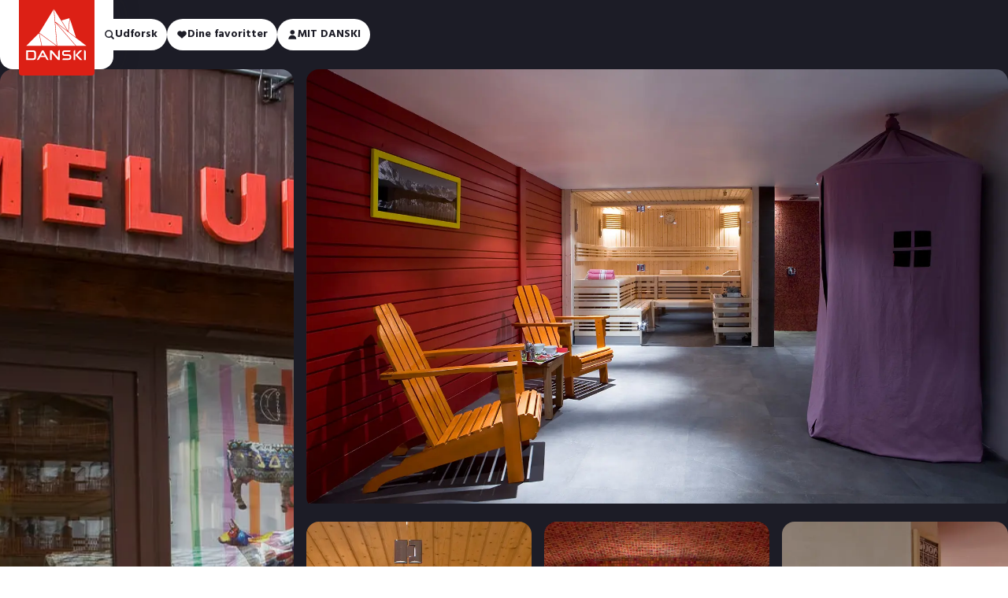

--- FILE ---
content_type: text/html; charset=utf-8
request_url: https://www.danski.dk/skiferie/frankrig/val-disere/hotel-ormelune
body_size: 79276
content:
<!DOCTYPE html><html lang="da"><head><meta charSet="utf-8"/><meta name="viewport" content="width=device-width"/><link href="/assets/favicons/apple-touch-icon.png" rel="apple-touch-icon" sizes="180x180"/><link href="/assets/favicons/android-chrome-192x192.png" rel="icon" sizes="192x192"/><link href="/assets/favicons/android-chrome-512x512.png" rel="icon" sizes="512x512"/><link href="/assets/favicons/favicon-16x16.png" rel="icon" sizes="16x16" type="image/png"/><link href="/assets/favicons/favicon-32x32.png" rel="icon" sizes="32x32" type="image/png"/><link href="/manifest.json" rel="manifest"/><link href="/favicon.ico" rel="shortcut icon"/><script type="application/ld+json">{
  "@context": "https://schema.org",
  "@type": "WebPage",
  "@id": "/skiferie/frankrig/val-disere/hotel-ormelune",
  "mainEntity": {
    "@type": "Hotel",
    "name": "Hotel Ormelune",
    "url": "/skiferie/frankrig/val-disere/hotel-ormelune",
    "description": "T\u00E6t p\u00E5 pisterne i Val d\u2019Isere finder du Hotel Ormelune, som b\u00E5de byder p\u00E5 farverig indretning, wellness og ski in/ski out.",
    "address": {
      "@type": "PostalAddress",
      "streetAddress": "Rue No\u00EBl Machet",
      "addressRegion": "Val d\u0027Isere",
      "addressCountry": "Frankrig"
    },
    "starRating": {
      "@type": "Rating",
      "ratingValue": 4,
      "bestRating": 5
    },
    "amenityFeature": [
      {
        "@type": "LocationFeatureSpecification",
        "name": "God til prisen",
        "value": true
      },
      {
        "@type": "LocationFeatureSpecification",
        "name": "God til par",
        "value": true
      },
      {
        "@type": "LocationFeatureSpecification",
        "name": "Wellness",
        "value": true
      },
      {
        "@type": "LocationFeatureSpecification",
        "name": "Sauna",
        "value": true
      },
      {
        "@type": "LocationFeatureSpecification",
        "name": "50 m til piste",
        "value": true
      },
      {
        "@type": "LocationFeatureSpecification",
        "name": "50 m til lift",
        "value": true
      },
      {
        "@type": "LocationFeatureSpecification",
        "name": "25 m til centrum",
        "value": true
      },
      {
        "@type": "LocationFeatureSpecification",
        "name": "Skibus 50 m",
        "value": true
      }
    ],
    "contactPoint": {
      "@type": "ContactPoint",
      "telephone": "0033 479061293",
      "email": "info@ormelune.com"
    },
    "geo": {
      "@type": "GeoCoordinates",
      "latitude": 45.448223,
      "longitude": 6.979294
    }
  }
}</script><meta content="Tæt på pisterne i Val d’Isere finder du Hotel Ormelune, som både byder på farverig indretning, wellness og ski in/ski out." name="description"/><title>Skiferie til Val d&#x27;Isere i Frankrig på Hotel Ormelune med Danski</title><meta content="Skiferie til Val d&#x27;Isere i Frankrig på Hotel Ormelune med Danski" name="og:title"/><meta content="Tæt på pisterne i Val d’Isere finder du Hotel Ormelune, som både byder på farverig indretning, wellness og ski in/ski out." name="og:description"/><meta content="https://prod-snow-cms.thfone.com/remote-hotel-image/112520" name="og:image"/><link href="https://www.danski.dk/skiferie/frankrig/val-disere/hotel-ormelune" rel="canonical"/><meta content="Hotel" name="contentsearch:tag"/><meta name="next-head-count" content="17"/><meta content="#2b5797" name="msapplication-TileColor"/><meta content="/assets/favicons/mstile-144x144.png" name="msapplication-TileImage"/><meta content="#2b5797" name="theme-color"/><link rel="stylesheet" data-href="https://use.typekit.net/zfp7pnx.css"/><link href="https://fonts.googleapis.com" rel="preconnect"/><link href="https://fonts.gstatic.com" rel="preconnect"/><link rel="stylesheet" data-href="https://fonts.googleapis.com/css2?family=Hind:wght@300;400;500;600;700&amp;display=swap"/> <script>!function(){"use strict";function l(e){for(var t=e,r=0,n=document.cookie.split(";");r<n.length;r++){var o=n[r].split("=");if(o[0].trim()===t)return o[1]}}function s(e){return localStorage.getItem(e)}function u(e){return window[e]}function A(e,t){e=document.querySelector(e);return t?null==e?void 0:e.getAttribute(t):null==e?void 0:e.textContent}var e=window,t=document,r="script",n="dataLayer",o="https://ahjcxebm.danski.dk",a="https://load.ahjcxebm.danski.dk",i="5ahjcxebm",c="amty=aWQ9R1RNLVRQVjUzUFhKJmFzPXk%3D&page=2",g="cookie",v="stape-master-cookie",E="",d=!1;try{var d=!!g&&(m=navigator.userAgent,!!(m=new RegExp("Version/([0-9._]+)(.*Mobile)?.*Safari.*").exec(m)))&&16.4<=parseFloat(m[1]),f="stapeUserId"===g,I=d&&!f?function(e,t,r){void 0===t&&(t="");var n={cookie:l,localStorage:s,jsVariable:u,cssSelector:A},t=Array.isArray(t)?t:[t];if(e&&n[e])for(var o=n[e],a=0,i=t;a<i.length;a++){var c=i[a],c=r?o(c,r):o(c);if(c)return c}else console.warn("invalid uid source",e)}(g,v,E):void 0;d=d&&(!!I||f)}catch(e){console.error(e)}var m=e,g=(m[n]=m[n]||[],m[n].push({"gtm.start":(new Date).getTime(),event:"gtm.js"}),t.getElementsByTagName(r)[0]),v=I?"&bi="+encodeURIComponent(I):"",E=t.createElement(r),f=(d&&(i=8<i.length?i.replace(/([a-z]{8}$)/,"kp$1"):"kp"+i),!d&&a?a:o);E.async=!0,E.src=f+"/"+i+".js?"+c+v,null!=(e=g.parentNode)&&e.insertBefore(E,g)}();</script> <!-- -->

<!-- -->
<script>
(function waitForCookieInformation() {
    if (typeof CookieInformation !== 'undefined' && CookieInformation.getConsentGivenFor) {
    
        console.log("Cookie Information loaded");

		const initialConsent = CookieInformation.getConsentGivenFor('cookie_cat_marketing')?.toString();

        function loadTealium() {
            if (window.tealiumLoaded) return;
            window.tealiumLoaded = true;
			window.marketing_consent_given = CookieInformation.getConsentGivenFor('cookie_cat_marketing')?.toString();

            console.log("Loading utag.js with marketing consent " + window.marketing_consent_given);

            window.utag_cfg_ovrd = window.utag_cfg_ovrd || {};
            window.utag_cfg_ovrd.always_set_v_id = true;
            const s = document.createElement('script');
            s.type = 'text/javascript';
            s.async = true;
            s.src = 'https://tags.tiqcdn.com/utag/travelheartfamily/main/prod/utag.js';
            const head = document.getElementsByTagName('script')[0];
            head.parentNode.insertBefore(s, head);
        }

        // Load immediately if consent already exists
        if (initialConsent === 'true') {
            loadTealium();
        }
        else
        {
            // Listen for consent changes
            window.addEventListener('CookieInformationConsentGiven', function () {
				const updatedConsent = CookieInformation.getConsentGivenFor('cookie_cat_marketing')?.toString();
				if (updatedConsent === 'true' && initialConsent !== 'true') {
					console.log("Consent changed from false → true. Reloading.");
					// location.reload();
		            loadTealium();
				}
            });
        }

    } else {
        setTimeout(waitForCookieInformation, 100);
    }
})();
</script>
<link rel="preconnect" href="https://use.typekit.net" crossorigin /><link rel="preconnect" href="https://fonts.gstatic.com" crossorigin /><link data-next-font="" rel="preconnect" href="/" crossorigin="anonymous"/><link rel="preload" href="/_next/static/css/42f233293448a9c5.css" as="style"/><link rel="stylesheet" href="/_next/static/css/42f233293448a9c5.css" data-n-g=""/><link rel="preload" href="/_next/static/css/e2aa35d6c81ded32.css" as="style"/><link rel="stylesheet" href="/_next/static/css/e2aa35d6c81ded32.css" data-n-p=""/><link rel="preload" href="/_next/static/css/55eea81823fabda7.css" as="style"/><link rel="stylesheet" href="/_next/static/css/55eea81823fabda7.css" data-n-p=""/><link rel="preload" href="/_next/static/css/7e850204c68738a8.css" as="style"/><link rel="stylesheet" href="/_next/static/css/7e850204c68738a8.css" data-n-p=""/><link rel="preload" href="/_next/static/css/0bba42b7e3d9e2dd.css" as="style"/><link rel="stylesheet" href="/_next/static/css/0bba42b7e3d9e2dd.css" data-n-p=""/><link rel="preload" href="/_next/static/css/e34270470a0472a4.css" as="style"/><link rel="stylesheet" href="/_next/static/css/e34270470a0472a4.css" data-n-p=""/><link rel="preload" href="/_next/static/css/d07b2a15899ed361.css" as="style"/><link rel="stylesheet" href="/_next/static/css/d07b2a15899ed361.css"/><link rel="preload" href="/_next/static/css/cebccaabfade527e.css" as="style"/><link rel="stylesheet" href="/_next/static/css/cebccaabfade527e.css"/><link rel="preload" href="/_next/static/css/b160e04d3708b8fe.css" as="style"/><link rel="stylesheet" href="/_next/static/css/b160e04d3708b8fe.css"/><link rel="preload" href="/_next/static/css/664cb6fa0243862d.css" as="style"/><link rel="stylesheet" href="/_next/static/css/664cb6fa0243862d.css"/><link rel="preload" href="/_next/static/css/c33996a5137237da.css" as="style"/><link rel="stylesheet" href="/_next/static/css/c33996a5137237da.css"/><link rel="preload" href="/_next/static/css/dbb62f128b216524.css" as="style"/><link rel="stylesheet" href="/_next/static/css/dbb62f128b216524.css"/><link rel="preload" href="/_next/static/css/c897abf2b0f48ac8.css" as="style"/><link rel="stylesheet" href="/_next/static/css/c897abf2b0f48ac8.css"/><link rel="preload" href="/_next/static/css/1770e1fa59ed1e3a.css" as="style"/><link rel="stylesheet" href="/_next/static/css/1770e1fa59ed1e3a.css"/><link rel="preload" href="/_next/static/css/ebbd35674d211b7b.css" as="style"/><link rel="stylesheet" href="/_next/static/css/ebbd35674d211b7b.css"/><link rel="preload" href="/_next/static/css/efa3bd8ce23fb7c9.css" as="style"/><link rel="stylesheet" href="/_next/static/css/efa3bd8ce23fb7c9.css"/><link rel="preload" href="/_next/static/css/edaa31fa1489bd17.css" as="style"/><link rel="stylesheet" href="/_next/static/css/edaa31fa1489bd17.css"/><noscript data-n-css=""></noscript><script defer="" nomodule="" src="/_next/static/chunks/polyfills-42372ed130431b0a.js"></script><script src="//js.hsforms.net/forms/embed/v2.js" type="text/javascript" defer="" data-nscript="beforeInteractive"></script><script defer="" src="/_next/static/chunks/8268.7b26db7b518b6910.js"></script><script defer="" src="/_next/static/chunks/6651.a26ee2c5c164cdf0.js"></script><script defer="" src="/_next/static/chunks/4924.e4f94b0cc9bfac84.js"></script><script defer="" src="/_next/static/chunks/1207.12eeb2f9c1cbd1e7.js"></script><script defer="" src="/_next/static/chunks/829.48b009e612d5b85d.js"></script><script defer="" src="/_next/static/chunks/4584.964cf3eb765b1af3.js"></script><script defer="" src="/_next/static/chunks/3571.6d1be03b4712e13e.js"></script><script defer="" src="/_next/static/chunks/6034.285e2299e4c64720.js"></script><script defer="" src="/_next/static/chunks/2594.2f119bbe818e2ae5.js"></script><script defer="" src="/_next/static/chunks/984551f7.cc3a52f673bd8cbf.js"></script><script defer="" src="/_next/static/chunks/9264.b30c7fa1e5130167.js"></script><script defer="" src="/_next/static/chunks/9167.8a95753400450bbd.js"></script><script defer="" src="/_next/static/chunks/5784.73a5673629417328.js"></script><script src="/_next/static/chunks/webpack-aa544965eb267910.js" defer=""></script><script src="/_next/static/chunks/framework-16d28550dd46283d.js" defer=""></script><script src="/_next/static/chunks/main-45156d756e7b4030.js" defer=""></script><script src="/_next/static/chunks/pages/_app-90c7e84f7e670c33.js" defer=""></script><script src="/_next/static/chunks/3955-02bb44a1152e7922.js" defer=""></script><script src="/_next/static/chunks/6344-2cc6ab50be0c44af.js" defer=""></script><script src="/_next/static/chunks/2937-5e13a5935d1de19f.js" defer=""></script><script src="/_next/static/chunks/3686-8bb26ebed3547f75.js" defer=""></script><script src="/_next/static/chunks/151-de9c79d8f7bfc2b0.js" defer=""></script><script src="/_next/static/chunks/pages/%5B...slug%5D-3ed200a53beb6e25.js" defer=""></script><script src="/_next/static/UtWh58cbbk4c4FFzWzDVu/_buildManifest.js" defer=""></script><script src="/_next/static/UtWh58cbbk4c4FFzWzDVu/_ssgManifest.js" defer=""></script><style data-href="https://use.typekit.net/zfp7pnx.css">@import url("https://p.typekit.net/p.css?s=1&k=zfp7pnx&ht=tk&f=45174.45175&a=214344013&app=typekit&e=css");@font-face{font-family:"ballinger-condensed";src:url("https://use.typekit.net/af/7398e5/00000000000000007735c68e/30/l?primer=7cdcb44be4a7db8877ffa5c0007b8dd865b3bbc383831fe2ea177f62257a9191&fvd=n7&v=3") format("woff2"),url("https://use.typekit.net/af/7398e5/00000000000000007735c68e/30/d?primer=7cdcb44be4a7db8877ffa5c0007b8dd865b3bbc383831fe2ea177f62257a9191&fvd=n7&v=3") format("woff"),url("https://use.typekit.net/af/7398e5/00000000000000007735c68e/30/a?primer=7cdcb44be4a7db8877ffa5c0007b8dd865b3bbc383831fe2ea177f62257a9191&fvd=n7&v=3") format("opentype");font-display:auto;font-style:normal;font-weight:700;font-stretch:normal}@font-face{font-family:"ballinger-condensed";src:url("https://use.typekit.net/af/d56ea7/00000000000000007735c6a3/30/l?primer=7cdcb44be4a7db8877ffa5c0007b8dd865b3bbc383831fe2ea177f62257a9191&fvd=n8&v=3") format("woff2"),url("https://use.typekit.net/af/d56ea7/00000000000000007735c6a3/30/d?primer=7cdcb44be4a7db8877ffa5c0007b8dd865b3bbc383831fe2ea177f62257a9191&fvd=n8&v=3") format("woff"),url("https://use.typekit.net/af/d56ea7/00000000000000007735c6a3/30/a?primer=7cdcb44be4a7db8877ffa5c0007b8dd865b3bbc383831fe2ea177f62257a9191&fvd=n8&v=3") format("opentype");font-display:auto;font-style:normal;font-weight:800;font-stretch:normal}.tk-ballinger-condensed{font-family:"ballinger-condensed",sans-serif}</style><style data-href="https://fonts.googleapis.com/css2?family=Hind:wght@300;400;500;600;700&display=swap">@font-face{font-family:'Hind';font-style:normal;font-weight:300;font-display:swap;src:url(https://fonts.gstatic.com/l/font?kit=5aU19_a8oxmIfMJaIRg&skey=67a5c17d8888694b&v=v18) format('woff')}@font-face{font-family:'Hind';font-style:normal;font-weight:400;font-display:swap;src:url(https://fonts.gstatic.com/l/font?kit=5aU69_a8oxmIRG0&skey=88b46a73a32439b3&v=v18) format('woff')}@font-face{font-family:'Hind';font-style:normal;font-weight:500;font-display:swap;src:url(https://fonts.gstatic.com/l/font?kit=5aU19_a8oxmIfJpbIRg&skey=240cc253f5a86f17&v=v18) format('woff')}@font-face{font-family:'Hind';font-style:normal;font-weight:600;font-display:swap;src:url(https://fonts.gstatic.com/l/font?kit=5aU19_a8oxmIfLZcIRg&skey=da2b34d6f21b4cf5&v=v18) format('woff')}@font-face{font-family:'Hind';font-style:normal;font-weight:700;font-display:swap;src:url(https://fonts.gstatic.com/l/font?kit=5aU19_a8oxmIfNJdIRg&skey=9c157a14144029ee&v=v18) format('woff')}@font-face{font-family:'Hind';font-style:normal;font-weight:300;font-display:swap;src:url(https://fonts.gstatic.com/s/hind/v18/5aU19_a8oxmIfMJaER2SjRhc9V11uQ.woff2) format('woff2');unicode-range:U+0900-097F,U+1CD0-1CF9,U+200C-200D,U+20A8,U+20B9,U+20F0,U+25CC,U+A830-A839,U+A8E0-A8FF,U+11B00-11B09}@font-face{font-family:'Hind';font-style:normal;font-weight:300;font-display:swap;src:url(https://fonts.gstatic.com/s/hind/v18/5aU19_a8oxmIfMJaERKSjRhc9V11uQ.woff2) format('woff2');unicode-range:U+0100-02BA,U+02BD-02C5,U+02C7-02CC,U+02CE-02D7,U+02DD-02FF,U+0304,U+0308,U+0329,U+1D00-1DBF,U+1E00-1E9F,U+1EF2-1EFF,U+2020,U+20A0-20AB,U+20AD-20C0,U+2113,U+2C60-2C7F,U+A720-A7FF}@font-face{font-family:'Hind';font-style:normal;font-weight:300;font-display:swap;src:url(https://fonts.gstatic.com/s/hind/v18/5aU19_a8oxmIfMJaERySjRhc9V0.woff2) format('woff2');unicode-range:U+0000-00FF,U+0131,U+0152-0153,U+02BB-02BC,U+02C6,U+02DA,U+02DC,U+0304,U+0308,U+0329,U+2000-206F,U+20AC,U+2122,U+2191,U+2193,U+2212,U+2215,U+FEFF,U+FFFD}@font-face{font-family:'Hind';font-style:normal;font-weight:400;font-display:swap;src:url(https://fonts.gstatic.com/s/hind/v18/5aU69_a8oxmIdGh4BDGwgDJm_A.woff2) format('woff2');unicode-range:U+0900-097F,U+1CD0-1CF9,U+200C-200D,U+20A8,U+20B9,U+20F0,U+25CC,U+A830-A839,U+A8E0-A8FF,U+11B00-11B09}@font-face{font-family:'Hind';font-style:normal;font-weight:400;font-display:swap;src:url(https://fonts.gstatic.com/s/hind/v18/5aU69_a8oxmIdGd4BDGwgDJm_A.woff2) format('woff2');unicode-range:U+0100-02BA,U+02BD-02C5,U+02C7-02CC,U+02CE-02D7,U+02DD-02FF,U+0304,U+0308,U+0329,U+1D00-1DBF,U+1E00-1E9F,U+1EF2-1EFF,U+2020,U+20A0-20AB,U+20AD-20C0,U+2113,U+2C60-2C7F,U+A720-A7FF}@font-face{font-family:'Hind';font-style:normal;font-weight:400;font-display:swap;src:url(https://fonts.gstatic.com/s/hind/v18/5aU69_a8oxmIdGl4BDGwgDI.woff2) format('woff2');unicode-range:U+0000-00FF,U+0131,U+0152-0153,U+02BB-02BC,U+02C6,U+02DA,U+02DC,U+0304,U+0308,U+0329,U+2000-206F,U+20AC,U+2122,U+2191,U+2193,U+2212,U+2215,U+FEFF,U+FFFD}@font-face{font-family:'Hind';font-style:normal;font-weight:500;font-display:swap;src:url(https://fonts.gstatic.com/s/hind/v18/5aU19_a8oxmIfJpbER2SjRhc9V11uQ.woff2) format('woff2');unicode-range:U+0900-097F,U+1CD0-1CF9,U+200C-200D,U+20A8,U+20B9,U+20F0,U+25CC,U+A830-A839,U+A8E0-A8FF,U+11B00-11B09}@font-face{font-family:'Hind';font-style:normal;font-weight:500;font-display:swap;src:url(https://fonts.gstatic.com/s/hind/v18/5aU19_a8oxmIfJpbERKSjRhc9V11uQ.woff2) format('woff2');unicode-range:U+0100-02BA,U+02BD-02C5,U+02C7-02CC,U+02CE-02D7,U+02DD-02FF,U+0304,U+0308,U+0329,U+1D00-1DBF,U+1E00-1E9F,U+1EF2-1EFF,U+2020,U+20A0-20AB,U+20AD-20C0,U+2113,U+2C60-2C7F,U+A720-A7FF}@font-face{font-family:'Hind';font-style:normal;font-weight:500;font-display:swap;src:url(https://fonts.gstatic.com/s/hind/v18/5aU19_a8oxmIfJpbERySjRhc9V0.woff2) format('woff2');unicode-range:U+0000-00FF,U+0131,U+0152-0153,U+02BB-02BC,U+02C6,U+02DA,U+02DC,U+0304,U+0308,U+0329,U+2000-206F,U+20AC,U+2122,U+2191,U+2193,U+2212,U+2215,U+FEFF,U+FFFD}@font-face{font-family:'Hind';font-style:normal;font-weight:600;font-display:swap;src:url(https://fonts.gstatic.com/s/hind/v18/5aU19_a8oxmIfLZcER2SjRhc9V11uQ.woff2) format('woff2');unicode-range:U+0900-097F,U+1CD0-1CF9,U+200C-200D,U+20A8,U+20B9,U+20F0,U+25CC,U+A830-A839,U+A8E0-A8FF,U+11B00-11B09}@font-face{font-family:'Hind';font-style:normal;font-weight:600;font-display:swap;src:url(https://fonts.gstatic.com/s/hind/v18/5aU19_a8oxmIfLZcERKSjRhc9V11uQ.woff2) format('woff2');unicode-range:U+0100-02BA,U+02BD-02C5,U+02C7-02CC,U+02CE-02D7,U+02DD-02FF,U+0304,U+0308,U+0329,U+1D00-1DBF,U+1E00-1E9F,U+1EF2-1EFF,U+2020,U+20A0-20AB,U+20AD-20C0,U+2113,U+2C60-2C7F,U+A720-A7FF}@font-face{font-family:'Hind';font-style:normal;font-weight:600;font-display:swap;src:url(https://fonts.gstatic.com/s/hind/v18/5aU19_a8oxmIfLZcERySjRhc9V0.woff2) format('woff2');unicode-range:U+0000-00FF,U+0131,U+0152-0153,U+02BB-02BC,U+02C6,U+02DA,U+02DC,U+0304,U+0308,U+0329,U+2000-206F,U+20AC,U+2122,U+2191,U+2193,U+2212,U+2215,U+FEFF,U+FFFD}@font-face{font-family:'Hind';font-style:normal;font-weight:700;font-display:swap;src:url(https://fonts.gstatic.com/s/hind/v18/5aU19_a8oxmIfNJdER2SjRhc9V11uQ.woff2) format('woff2');unicode-range:U+0900-097F,U+1CD0-1CF9,U+200C-200D,U+20A8,U+20B9,U+20F0,U+25CC,U+A830-A839,U+A8E0-A8FF,U+11B00-11B09}@font-face{font-family:'Hind';font-style:normal;font-weight:700;font-display:swap;src:url(https://fonts.gstatic.com/s/hind/v18/5aU19_a8oxmIfNJdERKSjRhc9V11uQ.woff2) format('woff2');unicode-range:U+0100-02BA,U+02BD-02C5,U+02C7-02CC,U+02CE-02D7,U+02DD-02FF,U+0304,U+0308,U+0329,U+1D00-1DBF,U+1E00-1E9F,U+1EF2-1EFF,U+2020,U+20A0-20AB,U+20AD-20C0,U+2113,U+2C60-2C7F,U+A720-A7FF}@font-face{font-family:'Hind';font-style:normal;font-weight:700;font-display:swap;src:url(https://fonts.gstatic.com/s/hind/v18/5aU19_a8oxmIfNJdERySjRhc9V0.woff2) format('woff2');unicode-range:U+0000-00FF,U+0131,U+0152-0153,U+02BB-02BC,U+02C6,U+02DA,U+02DC,U+0304,U+0308,U+0329,U+2000-206F,U+20AC,U+2122,U+2191,U+2193,U+2212,U+2215,U+FEFF,U+FFFD}</style></head><body> <noscript><iframe src="https://load.ahjcxebm.danski.dk/ns.html?id=GTM-TPV53PXJ" height="0" width="0" style="display:none;visibility:hidden"></iframe></noscript> <div id="__next"><div class="page-progress-loader_component__h_yvS"></div><div data-brand="default"><button class="main-navigation_component__OnqSF"></button><header aria-hidden="false" class="main-navigation-large_component__3nDeW main-navigation-large_isNotTransparent__KCVSW main-navigation-large_isVisible__xZv7n" data-theme=""><div class="main-navigation-large_navigation__aE44w"><a class="main-navigation-large_logo__URvpv" href="/"><div class="logo_component__2t1Y1" title="danski.dk"><svg xmlns="http://www.w3.org/2000/svg" width="1em" height="1em" fill="none" viewBox="0 0 82 82" class="logo_logo__SMbkL" preserveAspectRatio="xMidYMid meet"><path fill="#DC2015" d="M0 0h82v82H0z"></path><path fill="#fff" d="m53.434 33.84.174-1.667 1.299-12.424-8.67 2.455zM40.9 48.055 37.765 10 22.162 35.641l14.617 10.705 4.236 3.102zM21.7 36.18 8 49.71h16.544L21.81 36.708zM40.566 49.711l-2.124-1.554-16.237-11.893 2.824 13.447zM61.542 49.711 39.42 24.268l.239 2.901 1.856 22.542zM73.147 49.711l-10.987-8.35h-.003l-8.428-6.403-12.912-9.81 15.692 18.05 5.663 6.513zM39.352 23.437 52.72 33.594 38.264 10.22zM61.836 40.52l-6.534-19.96-1.395 13.336-.058.555zM53.695 65.046h-6.471v-.066c.002-.016.021-.398.17-.786q.135-.351.353-.553a.96.96 0 0 1 .669-.258h4.832c.995 0 1.224-.066 1.492-.293.203-.188.287-.436.287-.856v-.387c0-.42-.082-.668-.287-.854-.268-.23-.497-.294-1.492-.294h-3.225c-.596 0-1.052-.056-1.436-.174a2.2 2.2 0 0 1-.96-.582 2.5 2.5 0 0 1-.548-.91 3.5 3.5 0 0 1-.191-1.161v-.367c0-.41.065-.813.19-1.168.129-.36.317-.674.549-.908.263-.27.579-.458.96-.58.38-.117.847-.175 1.436-.175h6.003l-.004.07c0 .014-.027.4-.203.789a1.5 1.5 0 0 1-.403.55 1.14 1.14 0 0 1-.741.256h-4.222c-.934 0-1.214.056-1.496.29-.203.19-.285.444-.285.876v.367c0 .437.08.68.285.874.265.222.509.292 1.496.292h3.24c1.168 0 1.88.224 2.38.755.48.483.752 1.239.752 2.074v.367c0 .81-.28 1.58-.753 2.056-.5.529-1.211.756-2.38.756M68.638 54.606h-2.51l-.039.041c-.031.036-3.309 3.524-4.144 4.36a1.5 1.5 0 0 0-.333.473.94.94 0 0 0-.08.439c.024.449.362.748.418.792l4.299 4.356.036.037h2.578l-.22-.218-5.132-5.085 4.917-4.978.215-.217zM9.9 56.412h4.999c.931.002 1.163.067 1.41.277.19.179.262.41.262.826v4.67c0 .415-.075.647-.263.828-.265.22-.521.312-1.405.314H9.902L9.9 56.414zM8 54.62v10.5h7.294c.587-.003 1.062-.07 1.456-.203.384-.13.707-.333.982-.616q.181-.188.324-.427a3 3 0 0 0 .381-1.077 4 4 0 0 0 .048-.613v-4.67q0-.313-.048-.616a3.6 3.6 0 0 0-.145-.572 3 3 0 0 0-.236-.51 2.297 2.297 0 0 0-1.313-1.019 3.7 3.7 0 0 0-.66-.136 7 7 0 0 0-.796-.044H8zM70.666 54.317v10.782h1.897v-3.78h.005V56.21a1.89 1.89 0 0 0-1.765-1.887l-.135-.008zM61.173 54.331l-.136.01c-.99.06-1.764.888-1.764 1.885l-.005 8.755v.127h1.9v-.127l.005-10.515zM24.015 60.35h3.717c-.35-.646-.683-1.264-.982-1.822l-.688-1.276a.2.2 0 0 0-.18-.111.2.2 0 0 0-.182.11c-.212.394-.454.836-.714 1.319l-.968 1.78m7.427 4.862a1.83 1.83 0 0 1-1.608-.958c-.005-.007-.442-.82-1.202-2.23H23.11l-1.21 2.23a1.83 1.83 0 0 1-1.607.958q-.396.001-.76-.169l-.06-.029 5.604-10.34h1.605l.02.034 5.534 10.246.032.06-.063.03a1.8 1.8 0 0 1-.758.168M44.402 64.98V54.334l-.135.008c-.99.06-1.765.888-1.765 1.885l.003 5.667c0 .111-.09.205-.2.205a.2.2 0 0 1-.146-.06l-6.353-7.388-.038-.044h-2.103v10.5h1.898v-7.2700000000000005a.2.2 0 0 1 .35-.133c.002 0 6.26 7.287 6.324 7.36l.038.045h2.127z"></path></svg></div></a><div class="main-navigation-large_links__l0UGF"><div class="main-navigation-large-menu-item-list_component__e4KUg main-navigation-large_menuItems__C4zSY"><div class="main-navigation-large-menu-item-list_itemsWrapper__tbJMD"><div class="main-navigation-large-menu-item-list_items__pgMJi"><a class="main-navigation-large-menu-item_component__tguMR" href="/skiferie"><div class="main-navigation-large-menu-item_text__mUvXY"><span class="typography_component__vlAFM typography_menuItem__L4L_b">REJSEMÅL</span></div><div class="main-navigation-large-menu-item_info___I_LI"><span class="typography_component__vlAFM typography_menuItem__L4L_b main-navigation-large-menu-item_count__LOB6Y">29</span><div class="main-navigation-large-menu-item_controls__3vR8i"><div class="icon_component__bDvOa main-navigation-large-menu-item_icon__ORjcq"><svg xmlns="http://www.w3.org/2000/svg" width="14" height="14" fill="none" viewBox="0 0 24 24" class="icon_icon__MtTY2" preserveAspectRatio="xMidYMid meet"><path fill="#000" d="M11.966 18c-.582 0-1.081-.22-1.414-.588L2.321 9.255c-.5-.588-.416-1.47.25-1.911.664-.44 1.579-.44 2.078.147l7.15 7.202c.084.073.167.073.333 0l7.15-7.202a1.623 1.623 0 0 1 2.163-.147c.665.514.748 1.323.166 1.91l-.083.074-8.149 8.157c-.332.294-.914.515-1.413.515"></path></svg></div></div></div></a><div class="main-navigation-large-dropdown_component__VdwnK"><div class="container_component__wiggy main-navigation-large-dropdown-links_component__xMnT2"><div class="row_component__NJ98J"><div class="column_component__yuVbu main-navigation-large-dropdown-links_headlineWrapper__3zVCi"><span class="typography_component__vlAFM typography_displayMedium__P7XnO main-navigation-large-dropdown-links_headline___lmC5">REJSEMÅL</span><div class="divider_component__HBpv2"><svg xmlns="http://www.w3.org/2000/svg" width="1228" height="12" fill="none" viewBox="0 0 1228 12" class="divider_asset__jef_y"><g clip-path="url(#divider_svg__a)"><path stroke="#C4C4CA" stroke-linecap="round" d="m0 12 5.29-6c2.808-3.185 7.773-3.185 10.581 0v0c2.808 3.185 7.773 3.185 10.58 0v0c2.809-3.185 7.773-3.185 10.581 0v0c2.808 3.185 7.773 3.185 10.58 0v0c2.809-3.185 7.774-3.185 10.582 0v0C61 9.185 65.966 9.185 68.774 6v0c2.808-3.185 7.773-3.185 10.58 0v0c2.809 3.185 7.773 3.185 10.582 0v0c2.807-3.185 7.772-3.185 10.58 0v0c2.808 3.185 7.773 3.185 10.581 0v0c2.808-3.185 7.772-3.185 10.58 0v0c2.808 3.185 7.773 3.185 10.581 0v0c2.808-3.185 7.773-3.185 10.581 0v0c2.808 3.185 7.772 3.185 10.58 0v0c2.808-3.185 7.773-3.185 10.581 0v0c2.808 3.185 7.773 3.185 10.581 0v0c2.808-3.185 7.772-3.185 10.58 0v0c2.808 3.185 7.773 3.185 10.581 0v0c2.808-3.185 7.773-3.185 10.581 0v0c2.808 3.185 7.772 3.185 10.58 0v0c2.808-3.185 7.773-3.185 10.581 0v0c2.808 3.185 7.773 3.185 10.581 0v0c2.807-3.185 7.772-3.185 10.58 0v0c2.808 3.185 7.773 3.185 10.581 0v0c2.808-3.185 7.772-3.185 10.58 0v0c2.808 3.185 7.773 3.185 10.581 0v0c2.808-3.185 7.773-3.185 10.581 0v0c2.808 3.185 7.772 3.185 10.58 0v0c2.808-3.185 7.773-3.185 10.581 0v0c2.808 3.185 7.773 3.185 10.581 0v0c2.808-3.185 7.772-3.185 10.58 0v0c2.808 3.185 7.773 3.185 10.581 0v0c2.808-3.185 7.773-3.185 10.581 0v0c2.808 3.185 7.772 3.185 10.58 0v0c2.808-3.185 7.773-3.185 10.581 0v0c2.808 3.185 7.773 3.185 10.581 0v0c2.808-3.185 7.772-3.185 10.58 0v0c2.808 3.185 7.773 3.185 10.581 0v0c2.808-3.185 7.773-3.185 10.581 0v0c2.807 3.185 7.772 3.185 10.58 0v0c2.808-3.185 7.773-3.185 10.581 0v0c2.808 3.185 7.772 3.185 10.58 0v0c2.808-3.185 7.773-3.185 10.581 0v0c2.808 3.185 7.773 3.185 10.581 0v0c2.808-3.185 7.772-3.185 10.58 0v0c2.808 3.185 7.773 3.185 10.581 0v0c2.808-3.185 7.773-3.185 10.581 0v0c2.808 3.185 7.772 3.185 10.58 0v0c2.808-3.185 7.773-3.185 10.581 0v0c2.808 3.185 7.773 3.185 10.581 0v0c2.808-3.185 7.772-3.185 10.58 0v0c2.808 3.185 7.773 3.185 10.581 0v0c2.808-3.185 7.773-3.185 10.581 0v0c2.808 3.185 7.772 3.185 10.58 0v0c2.808-3.185 7.773-3.185 10.581 0v0c2.808 3.185 7.773 3.185 10.58 0v0c2.808-3.185 7.773-3.185 10.581 0v0c2.808 3.185 7.773 3.185 10.581 0v0c2.808-3.185 7.772-3.185 10.58 0v0c2.808 3.185 7.773 3.185 10.581 0v0c2.808-3.185 7.799-3.155 10.607.03v0c2.798 3.174 7.757 3.25 10.617.13l.2-.218c2.929-3.195 7.992-3.166 10.92.029v0c2.957 3.226 8.07 3.255 11.027.029v0c2.957-3.226 8.043-3.226 11 0v0c2.957 3.226 8.043 3.226 11 0v0c2.957-3.226 8.043-3.226 11 0v0c2.957 3.226 8.043 3.226 11 0v0c2.957-3.226 8.043-3.226 11 0v0c2.957 3.226 8.043 3.226 11 0v0c2.957-3.226 8.043-3.226 11 0v0c2.957 3.226 8.043 3.226 11 0v0c2.957-3.226 8.043-3.226 11 0v0c2.957 3.226 8.043 3.226 11 0v0c2.957-3.226 8.043-3.226 11 0v0c2.957 3.226 8.043 3.226 11 0v0c2.957-3.226 8.043-3.226 11 0v0c2.957 3.226 8.043 3.226 11 0v0c2.957-3.226 8.043-3.226 11 0v0c2.957 3.226 8.043 3.226 11 0v0c2.957-3.226 8.043-3.226 11 0v0c2.957 3.226 8.043 3.226 11 0v0c2.957-3.226 8.043-3.226 11 0v0c2.957 3.226 8.043 3.226 11 0v0c2.957-3.226 8.043-3.226 11 0v0c2.957 3.226 8.043 3.226 11 0v0c2.957-3.226 8.043-3.226 11 0v0c2.957 3.226 8.043 3.226 11 0v0c2.957-3.226 8.043-3.226 11 0v0c2.957 3.226 8.043 3.226 11 0v0c2.957-3.226 8.043-3.226 11 0v0c2.957 3.226 8.043 3.226 11 0v0c2.957-3.226 8.043-3.226 11 0v0a7.46 7.46 0 0 0 11 0v0a7.46 7.46 0 0 1 11 0v0a7.46 7.46 0 0 0 11 0v0a7.46 7.46 0 0 1 11 0v0a7.46 7.46 0 0 0 11 0v0a7.46 7.46 0 0 1 11 0v0a7.46 7.46 0 0 0 11 0v0a7.46 7.46 0 0 1 11 0v0a7.46 7.46 0 0 0 11 0v0a7.46 7.46 0 0 1 11 0v0a7.46 7.46 0 0 0 11 0v0a7.46 7.46 0 0 1 11 0v0a7.46 7.46 0 0 0 11 0v0a7.46 7.46 0 0 1 11 0v0a7.46 7.46 0 0 0 11 0v0a7.46 7.46 0 0 1 11 0v0a7.46 7.46 0 0 0 11 0v0a7.46 7.46 0 0 1 11 0v0a7.46 7.46 0 0 0 11 0v0a7.46 7.46 0 0 1 11 0l5.5 6"></path></g><defs><clipPath id="divider_svg__a"><path fill="#fff" d="M0 0h1228v12H0z"></path></clipPath></defs></svg></div></div></div><div class="row_component__NJ98J"><div class="column_component__yuVbu column_laptop__component--12__s62Cm"><div class="row_component__NJ98J main-navigation-large-dropdown-links_row__srf6z"><div class="column_component__yuVbu column_laptop__component--4__2zIGC main-navigation-large-dropdown-links_column__ZnOS4"><div class="main-navigation-large-dropdown-links_section__Myoth"><a class="main-navigation-large-dropdown-links_sectionHeader__WnW1B" href="/skiferie/frankrig"><span class="typography_component__vlAFM typography_bodyLargeBold__4CsrY main-navigation-large-dropdown-links_sectionHeaderText__VswP6">Frankrig</span><div class="icon_component__bDvOa main-navigation-large-dropdown-links_sectionHeaderIcon__uDHkY"><svg xmlns="http://www.w3.org/2000/svg" width="16" height="16" fill="none" viewBox="0 0 24 24" class="icon_icon__MtTY2" preserveAspectRatio="xMidYMid meet"><path fill="#000" d="M22 11.97a2 2 0 0 0-.679-1.5L11.995 2.27a1.202 1.202 0 0 0-1.96.985c.014.31.149.604.375.817l7.205 6.332a.208.208 0 0 1-.137.365H3.2A1.2 1.2 0 0 0 2 11.97a1.2 1.2 0 0 0 1.201 1.2h14.274a.21.21 0 0 1 .138.364l-7.205 6.333a1.2 1.2 0 0 0-.147 1.725 1.2 1.2 0 0 0 1.732.075l9.327-8.198a2 2 0 0 0 .68-1.5"></path></svg></div></a><div class="main-navigation-large-dropdown-links_links__AMH4C"><a class="main-navigation-large-dropdown-links_link__Zn6ZT" href="/skiferie/frankrig/alpe-dhuez"><div class="icon_component__bDvOa main-navigation-large-dropdown-links_linkIcon__k_5Ms"><svg xmlns="http://www.w3.org/2000/svg" width="16" height="16" fill="none" viewBox="0 0 24 24" class="icon_icon__MtTY2" preserveAspectRatio="xMidYMid meet"><path fill="#000" d="M22 11.97a2 2 0 0 0-.679-1.5L11.995 2.27a1.202 1.202 0 0 0-1.96.985c.014.31.149.604.375.817l7.205 6.332a.208.208 0 0 1-.137.365H3.2A1.2 1.2 0 0 0 2 11.97a1.2 1.2 0 0 0 1.201 1.2h14.274a.21.21 0 0 1 .138.364l-7.205 6.333a1.2 1.2 0 0 0-.147 1.725 1.2 1.2 0 0 0 1.732.075l9.327-8.198a2 2 0 0 0 .68-1.5"></path></svg></div><span class="typography_component__vlAFM typography_bodyMedium__SLC0w">Alpe d&#x27;Huez</span></a><a class="main-navigation-large-dropdown-links_link__Zn6ZT" href="/skiferie/frankrig/la-plagne"><div class="icon_component__bDvOa main-navigation-large-dropdown-links_linkIcon__k_5Ms"><svg xmlns="http://www.w3.org/2000/svg" width="16" height="16" fill="none" viewBox="0 0 24 24" class="icon_icon__MtTY2" preserveAspectRatio="xMidYMid meet"><path fill="#000" d="M22 11.97a2 2 0 0 0-.679-1.5L11.995 2.27a1.202 1.202 0 0 0-1.96.985c.014.31.149.604.375.817l7.205 6.332a.208.208 0 0 1-.137.365H3.2A1.2 1.2 0 0 0 2 11.97a1.2 1.2 0 0 0 1.201 1.2h14.274a.21.21 0 0 1 .138.364l-7.205 6.333a1.2 1.2 0 0 0-.147 1.725 1.2 1.2 0 0 0 1.732.075l9.327-8.198a2 2 0 0 0 .68-1.5"></path></svg></div><span class="typography_component__vlAFM typography_bodyMedium__SLC0w">La Plagne</span></a><a class="main-navigation-large-dropdown-links_link__Zn6ZT" href="/skiferie/frankrig/les-arcs"><div class="icon_component__bDvOa main-navigation-large-dropdown-links_linkIcon__k_5Ms"><svg xmlns="http://www.w3.org/2000/svg" width="16" height="16" fill="none" viewBox="0 0 24 24" class="icon_icon__MtTY2" preserveAspectRatio="xMidYMid meet"><path fill="#000" d="M22 11.97a2 2 0 0 0-.679-1.5L11.995 2.27a1.202 1.202 0 0 0-1.96.985c.014.31.149.604.375.817l7.205 6.332a.208.208 0 0 1-.137.365H3.2A1.2 1.2 0 0 0 2 11.97a1.2 1.2 0 0 0 1.201 1.2h14.274a.21.21 0 0 1 .138.364l-7.205 6.333a1.2 1.2 0 0 0-.147 1.725 1.2 1.2 0 0 0 1.732.075l9.327-8.198a2 2 0 0 0 .68-1.5"></path></svg></div><span class="typography_component__vlAFM typography_bodyMedium__SLC0w">Les Arcs</span></a><a class="main-navigation-large-dropdown-links_link__Zn6ZT" href="/skiferie/frankrig/les-menuires"><div class="icon_component__bDvOa main-navigation-large-dropdown-links_linkIcon__k_5Ms"><svg xmlns="http://www.w3.org/2000/svg" width="16" height="16" fill="none" viewBox="0 0 24 24" class="icon_icon__MtTY2" preserveAspectRatio="xMidYMid meet"><path fill="#000" d="M22 11.97a2 2 0 0 0-.679-1.5L11.995 2.27a1.202 1.202 0 0 0-1.96.985c.014.31.149.604.375.817l7.205 6.332a.208.208 0 0 1-.137.365H3.2A1.2 1.2 0 0 0 2 11.97a1.2 1.2 0 0 0 1.201 1.2h14.274a.21.21 0 0 1 .138.364l-7.205 6.333a1.2 1.2 0 0 0-.147 1.725 1.2 1.2 0 0 0 1.732.075l9.327-8.198a2 2 0 0 0 .68-1.5"></path></svg></div><span class="typography_component__vlAFM typography_bodyMedium__SLC0w">Les Menuires</span></a><a class="main-navigation-large-dropdown-links_link__Zn6ZT" href="/skiferie/frankrig/tignes"><div class="icon_component__bDvOa main-navigation-large-dropdown-links_linkIcon__k_5Ms"><svg xmlns="http://www.w3.org/2000/svg" width="16" height="16" fill="none" viewBox="0 0 24 24" class="icon_icon__MtTY2" preserveAspectRatio="xMidYMid meet"><path fill="#000" d="M22 11.97a2 2 0 0 0-.679-1.5L11.995 2.27a1.202 1.202 0 0 0-1.96.985c.014.31.149.604.375.817l7.205 6.332a.208.208 0 0 1-.137.365H3.2A1.2 1.2 0 0 0 2 11.97a1.2 1.2 0 0 0 1.201 1.2h14.274a.21.21 0 0 1 .138.364l-7.205 6.333a1.2 1.2 0 0 0-.147 1.725 1.2 1.2 0 0 0 1.732.075l9.327-8.198a2 2 0 0 0 .68-1.5"></path></svg></div><span class="typography_component__vlAFM typography_bodyMedium__SLC0w">Tignes</span></a><a class="main-navigation-large-dropdown-links_link__Zn6ZT" href="/skiferie/frankrig/val-disere"><div class="icon_component__bDvOa main-navigation-large-dropdown-links_linkIcon__k_5Ms"><svg xmlns="http://www.w3.org/2000/svg" width="16" height="16" fill="none" viewBox="0 0 24 24" class="icon_icon__MtTY2" preserveAspectRatio="xMidYMid meet"><path fill="#000" d="M22 11.97a2 2 0 0 0-.679-1.5L11.995 2.27a1.202 1.202 0 0 0-1.96.985c.014.31.149.604.375.817l7.205 6.332a.208.208 0 0 1-.137.365H3.2A1.2 1.2 0 0 0 2 11.97a1.2 1.2 0 0 0 1.201 1.2h14.274a.21.21 0 0 1 .138.364l-7.205 6.333a1.2 1.2 0 0 0-.147 1.725 1.2 1.2 0 0 0 1.732.075l9.327-8.198a2 2 0 0 0 .68-1.5"></path></svg></div><span class="typography_component__vlAFM typography_bodyMedium__SLC0w">Val d&#x27;Isere</span></a><a class="main-navigation-large-dropdown-links_link__Zn6ZT" href="/skiferie/frankrig/val-thorens"><div class="icon_component__bDvOa main-navigation-large-dropdown-links_linkIcon__k_5Ms"><svg xmlns="http://www.w3.org/2000/svg" width="16" height="16" fill="none" viewBox="0 0 24 24" class="icon_icon__MtTY2" preserveAspectRatio="xMidYMid meet"><path fill="#000" d="M22 11.97a2 2 0 0 0-.679-1.5L11.995 2.27a1.202 1.202 0 0 0-1.96.985c.014.31.149.604.375.817l7.205 6.332a.208.208 0 0 1-.137.365H3.2A1.2 1.2 0 0 0 2 11.97a1.2 1.2 0 0 0 1.201 1.2h14.274a.21.21 0 0 1 .138.364l-7.205 6.333a1.2 1.2 0 0 0-.147 1.725 1.2 1.2 0 0 0 1.732.075l9.327-8.198a2 2 0 0 0 .68-1.5"></path></svg></div><span class="typography_component__vlAFM typography_bodyMedium__SLC0w">Val Thorens</span></a><a class="main-navigation-large-dropdown-links_link__Zn6ZT" href="/skiferie/frankrig/solo-plus50-alpe-d-huez"><div class="icon_component__bDvOa main-navigation-large-dropdown-links_linkIcon__k_5Ms"><svg xmlns="http://www.w3.org/2000/svg" width="16" height="16" fill="none" viewBox="0 0 24 24" class="icon_icon__MtTY2" preserveAspectRatio="xMidYMid meet"><path fill="#000" d="M22 11.97a2 2 0 0 0-.679-1.5L11.995 2.27a1.202 1.202 0 0 0-1.96.985c.014.31.149.604.375.817l7.205 6.332a.208.208 0 0 1-.137.365H3.2A1.2 1.2 0 0 0 2 11.97a1.2 1.2 0 0 0 1.201 1.2h14.274a.21.21 0 0 1 .138.364l-7.205 6.333a1.2 1.2 0 0 0-.147 1.725 1.2 1.2 0 0 0 1.732.075l9.327-8.198a2 2 0 0 0 .68-1.5"></path></svg></div><span class="typography_component__vlAFM typography_bodyMedium__SLC0w">Solo +50 Alpe d&#x27; Huez</span></a></div></div></div><div class="column_component__yuVbu column_laptop__component--4__2zIGC main-navigation-large-dropdown-links_column__ZnOS4"><div class="main-navigation-large-dropdown-links_section__Myoth"><a class="main-navigation-large-dropdown-links_sectionHeader__WnW1B" href="/skiferie/italien"><span class="typography_component__vlAFM typography_bodyLargeBold__4CsrY main-navigation-large-dropdown-links_sectionHeaderText__VswP6">Italien</span><div class="icon_component__bDvOa main-navigation-large-dropdown-links_sectionHeaderIcon__uDHkY"><svg xmlns="http://www.w3.org/2000/svg" width="16" height="16" fill="none" viewBox="0 0 24 24" class="icon_icon__MtTY2" preserveAspectRatio="xMidYMid meet"><path fill="#000" d="M22 11.97a2 2 0 0 0-.679-1.5L11.995 2.27a1.202 1.202 0 0 0-1.96.985c.014.31.149.604.375.817l7.205 6.332a.208.208 0 0 1-.137.365H3.2A1.2 1.2 0 0 0 2 11.97a1.2 1.2 0 0 0 1.201 1.2h14.274a.21.21 0 0 1 .138.364l-7.205 6.333a1.2 1.2 0 0 0-.147 1.725 1.2 1.2 0 0 0 1.732.075l9.327-8.198a2 2 0 0 0 .68-1.5"></path></svg></div></a><div class="main-navigation-large-dropdown-links_links__AMH4C"><a class="main-navigation-large-dropdown-links_link__Zn6ZT" href="/skiferie/italien/canazei"><div class="icon_component__bDvOa main-navigation-large-dropdown-links_linkIcon__k_5Ms"><svg xmlns="http://www.w3.org/2000/svg" width="16" height="16" fill="none" viewBox="0 0 24 24" class="icon_icon__MtTY2" preserveAspectRatio="xMidYMid meet"><path fill="#000" d="M22 11.97a2 2 0 0 0-.679-1.5L11.995 2.27a1.202 1.202 0 0 0-1.96.985c.014.31.149.604.375.817l7.205 6.332a.208.208 0 0 1-.137.365H3.2A1.2 1.2 0 0 0 2 11.97a1.2 1.2 0 0 0 1.201 1.2h14.274a.21.21 0 0 1 .138.364l-7.205 6.333a1.2 1.2 0 0 0-.147 1.725 1.2 1.2 0 0 0 1.732.075l9.327-8.198a2 2 0 0 0 .68-1.5"></path></svg></div><span class="typography_component__vlAFM typography_bodyMedium__SLC0w">Canazei</span></a><a class="main-navigation-large-dropdown-links_link__Zn6ZT" href="/skiferie/italien/cervinia"><div class="icon_component__bDvOa main-navigation-large-dropdown-links_linkIcon__k_5Ms"><svg xmlns="http://www.w3.org/2000/svg" width="16" height="16" fill="none" viewBox="0 0 24 24" class="icon_icon__MtTY2" preserveAspectRatio="xMidYMid meet"><path fill="#000" d="M22 11.97a2 2 0 0 0-.679-1.5L11.995 2.27a1.202 1.202 0 0 0-1.96.985c.014.31.149.604.375.817l7.205 6.332a.208.208 0 0 1-.137.365H3.2A1.2 1.2 0 0 0 2 11.97a1.2 1.2 0 0 0 1.201 1.2h14.274a.21.21 0 0 1 .138.364l-7.205 6.333a1.2 1.2 0 0 0-.147 1.725 1.2 1.2 0 0 0 1.732.075l9.327-8.198a2 2 0 0 0 .68-1.5"></path></svg></div><span class="typography_component__vlAFM typography_bodyMedium__SLC0w">Cervinia</span></a><a class="main-navigation-large-dropdown-links_link__Zn6ZT" href="/skiferie/italien/champoluc"><div class="icon_component__bDvOa main-navigation-large-dropdown-links_linkIcon__k_5Ms"><svg xmlns="http://www.w3.org/2000/svg" width="16" height="16" fill="none" viewBox="0 0 24 24" class="icon_icon__MtTY2" preserveAspectRatio="xMidYMid meet"><path fill="#000" d="M22 11.97a2 2 0 0 0-.679-1.5L11.995 2.27a1.202 1.202 0 0 0-1.96.985c.014.31.149.604.375.817l7.205 6.332a.208.208 0 0 1-.137.365H3.2A1.2 1.2 0 0 0 2 11.97a1.2 1.2 0 0 0 1.201 1.2h14.274a.21.21 0 0 1 .138.364l-7.205 6.333a1.2 1.2 0 0 0-.147 1.725 1.2 1.2 0 0 0 1.732.075l9.327-8.198a2 2 0 0 0 .68-1.5"></path></svg></div><span class="typography_component__vlAFM typography_bodyMedium__SLC0w">Champoluc</span></a><a class="main-navigation-large-dropdown-links_link__Zn6ZT" href="/skiferie/italien/livigno"><div class="icon_component__bDvOa main-navigation-large-dropdown-links_linkIcon__k_5Ms"><svg xmlns="http://www.w3.org/2000/svg" width="16" height="16" fill="none" viewBox="0 0 24 24" class="icon_icon__MtTY2" preserveAspectRatio="xMidYMid meet"><path fill="#000" d="M22 11.97a2 2 0 0 0-.679-1.5L11.995 2.27a1.202 1.202 0 0 0-1.96.985c.014.31.149.604.375.817l7.205 6.332a.208.208 0 0 1-.137.365H3.2A1.2 1.2 0 0 0 2 11.97a1.2 1.2 0 0 0 1.201 1.2h14.274a.21.21 0 0 1 .138.364l-7.205 6.333a1.2 1.2 0 0 0-.147 1.725 1.2 1.2 0 0 0 1.732.075l9.327-8.198a2 2 0 0 0 .68-1.5"></path></svg></div><span class="typography_component__vlAFM typography_bodyMedium__SLC0w">Livigno</span></a><a class="main-navigation-large-dropdown-links_link__Zn6ZT" href="/skiferie/italien/madonna-di-campiglio"><div class="icon_component__bDvOa main-navigation-large-dropdown-links_linkIcon__k_5Ms"><svg xmlns="http://www.w3.org/2000/svg" width="16" height="16" fill="none" viewBox="0 0 24 24" class="icon_icon__MtTY2" preserveAspectRatio="xMidYMid meet"><path fill="#000" d="M22 11.97a2 2 0 0 0-.679-1.5L11.995 2.27a1.202 1.202 0 0 0-1.96.985c.014.31.149.604.375.817l7.205 6.332a.208.208 0 0 1-.137.365H3.2A1.2 1.2 0 0 0 2 11.97a1.2 1.2 0 0 0 1.201 1.2h14.274a.21.21 0 0 1 .138.364l-7.205 6.333a1.2 1.2 0 0 0-.147 1.725 1.2 1.2 0 0 0 1.732.075l9.327-8.198a2 2 0 0 0 .68-1.5"></path></svg></div><span class="typography_component__vlAFM typography_bodyMedium__SLC0w">Madonna di Campiglio</span></a><a class="main-navigation-large-dropdown-links_link__Zn6ZT" href="/skiferie/italien/passo-tonale"><div class="icon_component__bDvOa main-navigation-large-dropdown-links_linkIcon__k_5Ms"><svg xmlns="http://www.w3.org/2000/svg" width="16" height="16" fill="none" viewBox="0 0 24 24" class="icon_icon__MtTY2" preserveAspectRatio="xMidYMid meet"><path fill="#000" d="M22 11.97a2 2 0 0 0-.679-1.5L11.995 2.27a1.202 1.202 0 0 0-1.96.985c.014.31.149.604.375.817l7.205 6.332a.208.208 0 0 1-.137.365H3.2A1.2 1.2 0 0 0 2 11.97a1.2 1.2 0 0 0 1.201 1.2h14.274a.21.21 0 0 1 .138.364l-7.205 6.333a1.2 1.2 0 0 0-.147 1.725 1.2 1.2 0 0 0 1.732.075l9.327-8.198a2 2 0 0 0 .68-1.5"></path></svg></div><span class="typography_component__vlAFM typography_bodyMedium__SLC0w">Passo Tonale</span></a><a class="main-navigation-large-dropdown-links_link__Zn6ZT" href="/skiferie/italien/sauze-doulx"><div class="icon_component__bDvOa main-navigation-large-dropdown-links_linkIcon__k_5Ms"><svg xmlns="http://www.w3.org/2000/svg" width="16" height="16" fill="none" viewBox="0 0 24 24" class="icon_icon__MtTY2" preserveAspectRatio="xMidYMid meet"><path fill="#000" d="M22 11.97a2 2 0 0 0-.679-1.5L11.995 2.27a1.202 1.202 0 0 0-1.96.985c.014.31.149.604.375.817l7.205 6.332a.208.208 0 0 1-.137.365H3.2A1.2 1.2 0 0 0 2 11.97a1.2 1.2 0 0 0 1.201 1.2h14.274a.21.21 0 0 1 .138.364l-7.205 6.333a1.2 1.2 0 0 0-.147 1.725 1.2 1.2 0 0 0 1.732.075l9.327-8.198a2 2 0 0 0 .68-1.5"></path></svg></div><span class="typography_component__vlAFM typography_bodyMedium__SLC0w">Sauze d&#x27;Oulx</span></a><a class="main-navigation-large-dropdown-links_link__Zn6ZT" href="/skiferie/italien/sestriere"><div class="icon_component__bDvOa main-navigation-large-dropdown-links_linkIcon__k_5Ms"><svg xmlns="http://www.w3.org/2000/svg" width="16" height="16" fill="none" viewBox="0 0 24 24" class="icon_icon__MtTY2" preserveAspectRatio="xMidYMid meet"><path fill="#000" d="M22 11.97a2 2 0 0 0-.679-1.5L11.995 2.27a1.202 1.202 0 0 0-1.96.985c.014.31.149.604.375.817l7.205 6.332a.208.208 0 0 1-.137.365H3.2A1.2 1.2 0 0 0 2 11.97a1.2 1.2 0 0 0 1.201 1.2h14.274a.21.21 0 0 1 .138.364l-7.205 6.333a1.2 1.2 0 0 0-.147 1.725 1.2 1.2 0 0 0 1.732.075l9.327-8.198a2 2 0 0 0 .68-1.5"></path></svg></div><span class="typography_component__vlAFM typography_bodyMedium__SLC0w">Sestriere</span></a></div></div></div><div class="column_component__yuVbu column_laptop__component--4__2zIGC main-navigation-large-dropdown-links_column__ZnOS4"><div class="main-navigation-large-dropdown-links_section__Myoth"><a class="main-navigation-large-dropdown-links_sectionHeader__WnW1B" href="/skiferie/oestrig"><span class="typography_component__vlAFM typography_bodyLargeBold__4CsrY main-navigation-large-dropdown-links_sectionHeaderText__VswP6">Østrig</span><div class="icon_component__bDvOa main-navigation-large-dropdown-links_sectionHeaderIcon__uDHkY"><svg xmlns="http://www.w3.org/2000/svg" width="16" height="16" fill="none" viewBox="0 0 24 24" class="icon_icon__MtTY2" preserveAspectRatio="xMidYMid meet"><path fill="#000" d="M22 11.97a2 2 0 0 0-.679-1.5L11.995 2.27a1.202 1.202 0 0 0-1.96.985c.014.31.149.604.375.817l7.205 6.332a.208.208 0 0 1-.137.365H3.2A1.2 1.2 0 0 0 2 11.97a1.2 1.2 0 0 0 1.201 1.2h14.274a.21.21 0 0 1 .138.364l-7.205 6.333a1.2 1.2 0 0 0-.147 1.725 1.2 1.2 0 0 0 1.732.075l9.327-8.198a2 2 0 0 0 .68-1.5"></path></svg></div></a><div class="main-navigation-large-dropdown-links_links__AMH4C"><a class="main-navigation-large-dropdown-links_link__Zn6ZT" href="/skiferie/oestrig/bad-gastein"><div class="icon_component__bDvOa main-navigation-large-dropdown-links_linkIcon__k_5Ms"><svg xmlns="http://www.w3.org/2000/svg" width="16" height="16" fill="none" viewBox="0 0 24 24" class="icon_icon__MtTY2" preserveAspectRatio="xMidYMid meet"><path fill="#000" d="M22 11.97a2 2 0 0 0-.679-1.5L11.995 2.27a1.202 1.202 0 0 0-1.96.985c.014.31.149.604.375.817l7.205 6.332a.208.208 0 0 1-.137.365H3.2A1.2 1.2 0 0 0 2 11.97a1.2 1.2 0 0 0 1.201 1.2h14.274a.21.21 0 0 1 .138.364l-7.205 6.333a1.2 1.2 0 0 0-.147 1.725 1.2 1.2 0 0 0 1.732.075l9.327-8.198a2 2 0 0 0 .68-1.5"></path></svg></div><span class="typography_component__vlAFM typography_bodyMedium__SLC0w">Bad Gastein</span></a><a class="main-navigation-large-dropdown-links_link__Zn6ZT" href="/skiferie/oestrig/ischgl"><div class="icon_component__bDvOa main-navigation-large-dropdown-links_linkIcon__k_5Ms"><svg xmlns="http://www.w3.org/2000/svg" width="16" height="16" fill="none" viewBox="0 0 24 24" class="icon_icon__MtTY2" preserveAspectRatio="xMidYMid meet"><path fill="#000" d="M22 11.97a2 2 0 0 0-.679-1.5L11.995 2.27a1.202 1.202 0 0 0-1.96.985c.014.31.149.604.375.817l7.205 6.332a.208.208 0 0 1-.137.365H3.2A1.2 1.2 0 0 0 2 11.97a1.2 1.2 0 0 0 1.201 1.2h14.274a.21.21 0 0 1 .138.364l-7.205 6.333a1.2 1.2 0 0 0-.147 1.725 1.2 1.2 0 0 0 1.732.075l9.327-8.198a2 2 0 0 0 .68-1.5"></path></svg></div><span class="typography_component__vlAFM typography_bodyMedium__SLC0w">Ischgl</span></a><a class="main-navigation-large-dropdown-links_link__Zn6ZT" href="/skiferie/oestrig/mayrhofen"><div class="icon_component__bDvOa main-navigation-large-dropdown-links_linkIcon__k_5Ms"><svg xmlns="http://www.w3.org/2000/svg" width="16" height="16" fill="none" viewBox="0 0 24 24" class="icon_icon__MtTY2" preserveAspectRatio="xMidYMid meet"><path fill="#000" d="M22 11.97a2 2 0 0 0-.679-1.5L11.995 2.27a1.202 1.202 0 0 0-1.96.985c.014.31.149.604.375.817l7.205 6.332a.208.208 0 0 1-.137.365H3.2A1.2 1.2 0 0 0 2 11.97a1.2 1.2 0 0 0 1.201 1.2h14.274a.21.21 0 0 1 .138.364l-7.205 6.333a1.2 1.2 0 0 0-.147 1.725 1.2 1.2 0 0 0 1.732.075l9.327-8.198a2 2 0 0 0 .68-1.5"></path></svg></div><span class="typography_component__vlAFM typography_bodyMedium__SLC0w">Mayrhofen</span></a><a class="main-navigation-large-dropdown-links_link__Zn6ZT" href="/skiferie/oestrig/obergurgl"><div class="icon_component__bDvOa main-navigation-large-dropdown-links_linkIcon__k_5Ms"><svg xmlns="http://www.w3.org/2000/svg" width="16" height="16" fill="none" viewBox="0 0 24 24" class="icon_icon__MtTY2" preserveAspectRatio="xMidYMid meet"><path fill="#000" d="M22 11.97a2 2 0 0 0-.679-1.5L11.995 2.27a1.202 1.202 0 0 0-1.96.985c.014.31.149.604.375.817l7.205 6.332a.208.208 0 0 1-.137.365H3.2A1.2 1.2 0 0 0 2 11.97a1.2 1.2 0 0 0 1.201 1.2h14.274a.21.21 0 0 1 .138.364l-7.205 6.333a1.2 1.2 0 0 0-.147 1.725 1.2 1.2 0 0 0 1.732.075l9.327-8.198a2 2 0 0 0 .68-1.5"></path></svg></div><span class="typography_component__vlAFM typography_bodyMedium__SLC0w">Obergurgl</span></a><a class="main-navigation-large-dropdown-links_link__Zn6ZT" href="/skiferie/oestrig/obertauern"><div class="icon_component__bDvOa main-navigation-large-dropdown-links_linkIcon__k_5Ms"><svg xmlns="http://www.w3.org/2000/svg" width="16" height="16" fill="none" viewBox="0 0 24 24" class="icon_icon__MtTY2" preserveAspectRatio="xMidYMid meet"><path fill="#000" d="M22 11.97a2 2 0 0 0-.679-1.5L11.995 2.27a1.202 1.202 0 0 0-1.96.985c.014.31.149.604.375.817l7.205 6.332a.208.208 0 0 1-.137.365H3.2A1.2 1.2 0 0 0 2 11.97a1.2 1.2 0 0 0 1.201 1.2h14.274a.21.21 0 0 1 .138.364l-7.205 6.333a1.2 1.2 0 0 0-.147 1.725 1.2 1.2 0 0 0 1.732.075l9.327-8.198a2 2 0 0 0 .68-1.5"></path></svg></div><span class="typography_component__vlAFM typography_bodyMedium__SLC0w">Obertauern</span></a><a class="main-navigation-large-dropdown-links_link__Zn6ZT" href="/skiferie/oestrig/saalbach-hinterglemm"><div class="icon_component__bDvOa main-navigation-large-dropdown-links_linkIcon__k_5Ms"><svg xmlns="http://www.w3.org/2000/svg" width="16" height="16" fill="none" viewBox="0 0 24 24" class="icon_icon__MtTY2" preserveAspectRatio="xMidYMid meet"><path fill="#000" d="M22 11.97a2 2 0 0 0-.679-1.5L11.995 2.27a1.202 1.202 0 0 0-1.96.985c.014.31.149.604.375.817l7.205 6.332a.208.208 0 0 1-.137.365H3.2A1.2 1.2 0 0 0 2 11.97a1.2 1.2 0 0 0 1.201 1.2h14.274a.21.21 0 0 1 .138.364l-7.205 6.333a1.2 1.2 0 0 0-.147 1.725 1.2 1.2 0 0 0 1.732.075l9.327-8.198a2 2 0 0 0 .68-1.5"></path></svg></div><span class="typography_component__vlAFM typography_bodyMedium__SLC0w">Saalbach-Hinterglemm</span></a><a class="main-navigation-large-dropdown-links_link__Zn6ZT" href="/skiferie/oestrig/st-anton"><div class="icon_component__bDvOa main-navigation-large-dropdown-links_linkIcon__k_5Ms"><svg xmlns="http://www.w3.org/2000/svg" width="16" height="16" fill="none" viewBox="0 0 24 24" class="icon_icon__MtTY2" preserveAspectRatio="xMidYMid meet"><path fill="#000" d="M22 11.97a2 2 0 0 0-.679-1.5L11.995 2.27a1.202 1.202 0 0 0-1.96.985c.014.31.149.604.375.817l7.205 6.332a.208.208 0 0 1-.137.365H3.2A1.2 1.2 0 0 0 2 11.97a1.2 1.2 0 0 0 1.201 1.2h14.274a.21.21 0 0 1 .138.364l-7.205 6.333a1.2 1.2 0 0 0-.147 1.725 1.2 1.2 0 0 0 1.732.075l9.327-8.198a2 2 0 0 0 .68-1.5"></path></svg></div><span class="typography_component__vlAFM typography_bodyMedium__SLC0w">St. Anton</span></a><a class="main-navigation-large-dropdown-links_link__Zn6ZT" href="/skiferie/oestrig/soelden"><div class="icon_component__bDvOa main-navigation-large-dropdown-links_linkIcon__k_5Ms"><svg xmlns="http://www.w3.org/2000/svg" width="16" height="16" fill="none" viewBox="0 0 24 24" class="icon_icon__MtTY2" preserveAspectRatio="xMidYMid meet"><path fill="#000" d="M22 11.97a2 2 0 0 0-.679-1.5L11.995 2.27a1.202 1.202 0 0 0-1.96.985c.014.31.149.604.375.817l7.205 6.332a.208.208 0 0 1-.137.365H3.2A1.2 1.2 0 0 0 2 11.97a1.2 1.2 0 0 0 1.201 1.2h14.274a.21.21 0 0 1 .138.364l-7.205 6.333a1.2 1.2 0 0 0-.147 1.725 1.2 1.2 0 0 0 1.732.075l9.327-8.198a2 2 0 0 0 .68-1.5"></path></svg></div><span class="typography_component__vlAFM typography_bodyMedium__SLC0w">Sölden</span></a><a class="main-navigation-large-dropdown-links_link__Zn6ZT" href="/skiferie/oestrig/wagrain"><div class="icon_component__bDvOa main-navigation-large-dropdown-links_linkIcon__k_5Ms"><svg xmlns="http://www.w3.org/2000/svg" width="16" height="16" fill="none" viewBox="0 0 24 24" class="icon_icon__MtTY2" preserveAspectRatio="xMidYMid meet"><path fill="#000" d="M22 11.97a2 2 0 0 0-.679-1.5L11.995 2.27a1.202 1.202 0 0 0-1.96.985c.014.31.149.604.375.817l7.205 6.332a.208.208 0 0 1-.137.365H3.2A1.2 1.2 0 0 0 2 11.97a1.2 1.2 0 0 0 1.201 1.2h14.274a.21.21 0 0 1 .138.364l-7.205 6.333a1.2 1.2 0 0 0-.147 1.725 1.2 1.2 0 0 0 1.732.075l9.327-8.198a2 2 0 0 0 .68-1.5"></path></svg></div><span class="typography_component__vlAFM typography_bodyMedium__SLC0w">Wagrain</span></a><a class="main-navigation-large-dropdown-links_link__Zn6ZT" href="/skiferie/oestrig/zell-am-see"><div class="icon_component__bDvOa main-navigation-large-dropdown-links_linkIcon__k_5Ms"><svg xmlns="http://www.w3.org/2000/svg" width="16" height="16" fill="none" viewBox="0 0 24 24" class="icon_icon__MtTY2" preserveAspectRatio="xMidYMid meet"><path fill="#000" d="M22 11.97a2 2 0 0 0-.679-1.5L11.995 2.27a1.202 1.202 0 0 0-1.96.985c.014.31.149.604.375.817l7.205 6.332a.208.208 0 0 1-.137.365H3.2A1.2 1.2 0 0 0 2 11.97a1.2 1.2 0 0 0 1.201 1.2h14.274a.21.21 0 0 1 .138.364l-7.205 6.333a1.2 1.2 0 0 0-.147 1.725 1.2 1.2 0 0 0 1.732.075l9.327-8.198a2 2 0 0 0 .68-1.5"></path></svg></div><span class="typography_component__vlAFM typography_bodyMedium__SLC0w">Zell am See</span></a><a class="main-navigation-large-dropdown-links_link__Zn6ZT" href="/skiferie/oestrig/zell-am-ziller"><div class="icon_component__bDvOa main-navigation-large-dropdown-links_linkIcon__k_5Ms"><svg xmlns="http://www.w3.org/2000/svg" width="16" height="16" fill="none" viewBox="0 0 24 24" class="icon_icon__MtTY2" preserveAspectRatio="xMidYMid meet"><path fill="#000" d="M22 11.97a2 2 0 0 0-.679-1.5L11.995 2.27a1.202 1.202 0 0 0-1.96.985c.014.31.149.604.375.817l7.205 6.332a.208.208 0 0 1-.137.365H3.2A1.2 1.2 0 0 0 2 11.97a1.2 1.2 0 0 0 1.201 1.2h14.274a.21.21 0 0 1 .138.364l-7.205 6.333a1.2 1.2 0 0 0-.147 1.725 1.2 1.2 0 0 0 1.732.075l9.327-8.198a2 2 0 0 0 .68-1.5"></path></svg></div><span class="typography_component__vlAFM typography_bodyMedium__SLC0w">Zell am Ziller</span></a><a class="main-navigation-large-dropdown-links_link__Zn6ZT" href="/skiferie/oestrig/solo-paa-ski"><div class="icon_component__bDvOa main-navigation-large-dropdown-links_linkIcon__k_5Ms"><svg xmlns="http://www.w3.org/2000/svg" width="16" height="16" fill="none" viewBox="0 0 24 24" class="icon_icon__MtTY2" preserveAspectRatio="xMidYMid meet"><path fill="#000" d="M22 11.97a2 2 0 0 0-.679-1.5L11.995 2.27a1.202 1.202 0 0 0-1.96.985c.014.31.149.604.375.817l7.205 6.332a.208.208 0 0 1-.137.365H3.2A1.2 1.2 0 0 0 2 11.97a1.2 1.2 0 0 0 1.201 1.2h14.274a.21.21 0 0 1 .138.364l-7.205 6.333a1.2 1.2 0 0 0-.147 1.725 1.2 1.2 0 0 0 1.732.075l9.327-8.198a2 2 0 0 0 .68-1.5"></path></svg></div><span class="typography_component__vlAFM typography_bodyMedium__SLC0w">Solo på ski</span></a></div></div></div><div class="column_component__yuVbu column_laptop__component--4__2zIGC main-navigation-large-dropdown-links_column__ZnOS4"><div class="main-navigation-large-dropdown-links_section__Myoth"><a class="main-navigation-large-dropdown-links_sectionHeader__WnW1B" href="/skiferie/schweiz"><span class="typography_component__vlAFM typography_bodyLargeBold__4CsrY main-navigation-large-dropdown-links_sectionHeaderText__VswP6">Schweiz</span><div class="icon_component__bDvOa main-navigation-large-dropdown-links_sectionHeaderIcon__uDHkY"><svg xmlns="http://www.w3.org/2000/svg" width="16" height="16" fill="none" viewBox="0 0 24 24" class="icon_icon__MtTY2" preserveAspectRatio="xMidYMid meet"><path fill="#000" d="M22 11.97a2 2 0 0 0-.679-1.5L11.995 2.27a1.202 1.202 0 0 0-1.96.985c.014.31.149.604.375.817l7.205 6.332a.208.208 0 0 1-.137.365H3.2A1.2 1.2 0 0 0 2 11.97a1.2 1.2 0 0 0 1.201 1.2h14.274a.21.21 0 0 1 .138.364l-7.205 6.333a1.2 1.2 0 0 0-.147 1.725 1.2 1.2 0 0 0 1.732.075l9.327-8.198a2 2 0 0 0 .68-1.5"></path></svg></div></a><div class="main-navigation-large-dropdown-links_links__AMH4C"><a class="main-navigation-large-dropdown-links_link__Zn6ZT" href="/skiferie/schweiz/grindelwald"><div class="icon_component__bDvOa main-navigation-large-dropdown-links_linkIcon__k_5Ms"><svg xmlns="http://www.w3.org/2000/svg" width="16" height="16" fill="none" viewBox="0 0 24 24" class="icon_icon__MtTY2" preserveAspectRatio="xMidYMid meet"><path fill="#000" d="M22 11.97a2 2 0 0 0-.679-1.5L11.995 2.27a1.202 1.202 0 0 0-1.96.985c.014.31.149.604.375.817l7.205 6.332a.208.208 0 0 1-.137.365H3.2A1.2 1.2 0 0 0 2 11.97a1.2 1.2 0 0 0 1.201 1.2h14.274a.21.21 0 0 1 .138.364l-7.205 6.333a1.2 1.2 0 0 0-.147 1.725 1.2 1.2 0 0 0 1.732.075l9.327-8.198a2 2 0 0 0 .68-1.5"></path></svg></div><span class="typography_component__vlAFM typography_bodyMedium__SLC0w">Grindelwald</span></a></div></div></div></div></div></div></div></div><a class="main-navigation-large-menu-item_component__tguMR main-navigation-large-menu-item_isTertiary__IQvAU" href="/afbudsrejser"><div class="main-navigation-large-menu-item_text__mUvXY"><span class="typography_component__vlAFM typography_menuItem__L4L_b">AFBUDSREJSER</span></div></a><div class="main-navigation-large-dropdown_component__VdwnK"></div><a class="main-navigation-large-menu-item_component__tguMR" href="/vinterens-gaestefavoritter"><div class="main-navigation-large-menu-item_text__mUvXY"><span class="typography_component__vlAFM typography_menuItem__L4L_b">VINTERENS GÆSTEFAVORITTER</span></div></a><div class="main-navigation-large-dropdown_component__VdwnK"></div><a class="main-navigation-large-menu-item_component__tguMR" href="/rejsetyper"><div class="main-navigation-large-menu-item_text__mUvXY"><span class="typography_component__vlAFM typography_menuItem__L4L_b">REJSETYPER</span></div><div class="main-navigation-large-menu-item_info___I_LI"><div class="main-navigation-large-menu-item_controls__3vR8i"><div class="icon_component__bDvOa main-navigation-large-menu-item_icon__ORjcq"><svg xmlns="http://www.w3.org/2000/svg" width="14" height="14" fill="none" viewBox="0 0 24 24" class="icon_icon__MtTY2" preserveAspectRatio="xMidYMid meet"><path fill="#000" d="M11.966 18c-.582 0-1.081-.22-1.414-.588L2.321 9.255c-.5-.588-.416-1.47.25-1.911.664-.44 1.579-.44 2.078.147l7.15 7.202c.084.073.167.073.333 0l7.15-7.202a1.623 1.623 0 0 1 2.163-.147c.665.514.748 1.323.166 1.91l-.083.074-8.149 8.157c-.332.294-.914.515-1.413.515"></path></svg></div></div></div></a><div class="main-navigation-large-dropdown_component__VdwnK"><div class="container_component__wiggy main-navigation-large-dropdown-links_component__xMnT2"><div class="row_component__NJ98J"><div class="column_component__yuVbu main-navigation-large-dropdown-links_headlineWrapper__3zVCi"><span class="typography_component__vlAFM typography_displayMedium__P7XnO main-navigation-large-dropdown-links_headline___lmC5">REJSETYPER</span><div class="divider_component__HBpv2"><svg xmlns="http://www.w3.org/2000/svg" width="1228" height="12" fill="none" viewBox="0 0 1228 12" class="divider_asset__jef_y"><g clip-path="url(#divider_svg__a)"><path stroke="#C4C4CA" stroke-linecap="round" d="m0 12 5.29-6c2.808-3.185 7.773-3.185 10.581 0v0c2.808 3.185 7.773 3.185 10.58 0v0c2.809-3.185 7.773-3.185 10.581 0v0c2.808 3.185 7.773 3.185 10.58 0v0c2.809-3.185 7.774-3.185 10.582 0v0C61 9.185 65.966 9.185 68.774 6v0c2.808-3.185 7.773-3.185 10.58 0v0c2.809 3.185 7.773 3.185 10.582 0v0c2.807-3.185 7.772-3.185 10.58 0v0c2.808 3.185 7.773 3.185 10.581 0v0c2.808-3.185 7.772-3.185 10.58 0v0c2.808 3.185 7.773 3.185 10.581 0v0c2.808-3.185 7.773-3.185 10.581 0v0c2.808 3.185 7.772 3.185 10.58 0v0c2.808-3.185 7.773-3.185 10.581 0v0c2.808 3.185 7.773 3.185 10.581 0v0c2.808-3.185 7.772-3.185 10.58 0v0c2.808 3.185 7.773 3.185 10.581 0v0c2.808-3.185 7.773-3.185 10.581 0v0c2.808 3.185 7.772 3.185 10.58 0v0c2.808-3.185 7.773-3.185 10.581 0v0c2.808 3.185 7.773 3.185 10.581 0v0c2.807-3.185 7.772-3.185 10.58 0v0c2.808 3.185 7.773 3.185 10.581 0v0c2.808-3.185 7.772-3.185 10.58 0v0c2.808 3.185 7.773 3.185 10.581 0v0c2.808-3.185 7.773-3.185 10.581 0v0c2.808 3.185 7.772 3.185 10.58 0v0c2.808-3.185 7.773-3.185 10.581 0v0c2.808 3.185 7.773 3.185 10.581 0v0c2.808-3.185 7.772-3.185 10.58 0v0c2.808 3.185 7.773 3.185 10.581 0v0c2.808-3.185 7.773-3.185 10.581 0v0c2.808 3.185 7.772 3.185 10.58 0v0c2.808-3.185 7.773-3.185 10.581 0v0c2.808 3.185 7.773 3.185 10.581 0v0c2.808-3.185 7.772-3.185 10.58 0v0c2.808 3.185 7.773 3.185 10.581 0v0c2.808-3.185 7.773-3.185 10.581 0v0c2.807 3.185 7.772 3.185 10.58 0v0c2.808-3.185 7.773-3.185 10.581 0v0c2.808 3.185 7.772 3.185 10.58 0v0c2.808-3.185 7.773-3.185 10.581 0v0c2.808 3.185 7.773 3.185 10.581 0v0c2.808-3.185 7.772-3.185 10.58 0v0c2.808 3.185 7.773 3.185 10.581 0v0c2.808-3.185 7.773-3.185 10.581 0v0c2.808 3.185 7.772 3.185 10.58 0v0c2.808-3.185 7.773-3.185 10.581 0v0c2.808 3.185 7.773 3.185 10.581 0v0c2.808-3.185 7.772-3.185 10.58 0v0c2.808 3.185 7.773 3.185 10.581 0v0c2.808-3.185 7.773-3.185 10.581 0v0c2.808 3.185 7.772 3.185 10.58 0v0c2.808-3.185 7.773-3.185 10.581 0v0c2.808 3.185 7.773 3.185 10.58 0v0c2.808-3.185 7.773-3.185 10.581 0v0c2.808 3.185 7.773 3.185 10.581 0v0c2.808-3.185 7.772-3.185 10.58 0v0c2.808 3.185 7.773 3.185 10.581 0v0c2.808-3.185 7.799-3.155 10.607.03v0c2.798 3.174 7.757 3.25 10.617.13l.2-.218c2.929-3.195 7.992-3.166 10.92.029v0c2.957 3.226 8.07 3.255 11.027.029v0c2.957-3.226 8.043-3.226 11 0v0c2.957 3.226 8.043 3.226 11 0v0c2.957-3.226 8.043-3.226 11 0v0c2.957 3.226 8.043 3.226 11 0v0c2.957-3.226 8.043-3.226 11 0v0c2.957 3.226 8.043 3.226 11 0v0c2.957-3.226 8.043-3.226 11 0v0c2.957 3.226 8.043 3.226 11 0v0c2.957-3.226 8.043-3.226 11 0v0c2.957 3.226 8.043 3.226 11 0v0c2.957-3.226 8.043-3.226 11 0v0c2.957 3.226 8.043 3.226 11 0v0c2.957-3.226 8.043-3.226 11 0v0c2.957 3.226 8.043 3.226 11 0v0c2.957-3.226 8.043-3.226 11 0v0c2.957 3.226 8.043 3.226 11 0v0c2.957-3.226 8.043-3.226 11 0v0c2.957 3.226 8.043 3.226 11 0v0c2.957-3.226 8.043-3.226 11 0v0c2.957 3.226 8.043 3.226 11 0v0c2.957-3.226 8.043-3.226 11 0v0c2.957 3.226 8.043 3.226 11 0v0c2.957-3.226 8.043-3.226 11 0v0c2.957 3.226 8.043 3.226 11 0v0c2.957-3.226 8.043-3.226 11 0v0c2.957 3.226 8.043 3.226 11 0v0c2.957-3.226 8.043-3.226 11 0v0c2.957 3.226 8.043 3.226 11 0v0c2.957-3.226 8.043-3.226 11 0v0a7.46 7.46 0 0 0 11 0v0a7.46 7.46 0 0 1 11 0v0a7.46 7.46 0 0 0 11 0v0a7.46 7.46 0 0 1 11 0v0a7.46 7.46 0 0 0 11 0v0a7.46 7.46 0 0 1 11 0v0a7.46 7.46 0 0 0 11 0v0a7.46 7.46 0 0 1 11 0v0a7.46 7.46 0 0 0 11 0v0a7.46 7.46 0 0 1 11 0v0a7.46 7.46 0 0 0 11 0v0a7.46 7.46 0 0 1 11 0v0a7.46 7.46 0 0 0 11 0v0a7.46 7.46 0 0 1 11 0v0a7.46 7.46 0 0 0 11 0v0a7.46 7.46 0 0 1 11 0v0a7.46 7.46 0 0 0 11 0v0a7.46 7.46 0 0 1 11 0v0a7.46 7.46 0 0 0 11 0v0a7.46 7.46 0 0 1 11 0l5.5 6"></path></g><defs><clipPath id="divider_svg__a"><path fill="#fff" d="M0 0h1228v12H0z"></path></clipPath></defs></svg></div></div></div><div class="row_component__NJ98J"><div class="column_component__yuVbu column_laptop__component--12__s62Cm"><div class="row_component__NJ98J main-navigation-large-dropdown-links_row__srf6z"><div class="column_component__yuVbu column_laptop__component--4__2zIGC main-navigation-large-dropdown-links_column__ZnOS4"><div class="main-navigation-large-dropdown-links_section__Myoth"><a class="main-navigation-large-dropdown-links_sectionHeader__WnW1B" href="/rejsetyper/heart-hotels"><span class="typography_component__vlAFM typography_bodyLargeBold__4CsrY main-navigation-large-dropdown-links_sectionHeaderText__VswP6">Heart Hotels</span><div class="icon_component__bDvOa main-navigation-large-dropdown-links_sectionHeaderIcon__uDHkY"><svg xmlns="http://www.w3.org/2000/svg" width="16" height="16" fill="none" viewBox="0 0 24 24" class="icon_icon__MtTY2" preserveAspectRatio="xMidYMid meet"><path fill="#000" d="M22 11.97a2 2 0 0 0-.679-1.5L11.995 2.27a1.202 1.202 0 0 0-1.96.985c.014.31.149.604.375.817l7.205 6.332a.208.208 0 0 1-.137.365H3.2A1.2 1.2 0 0 0 2 11.97a1.2 1.2 0 0 0 1.201 1.2h14.274a.21.21 0 0 1 .138.364l-7.205 6.333a1.2 1.2 0 0 0-.147 1.725 1.2 1.2 0 0 0 1.732.075l9.327-8.198a2 2 0 0 0 .68-1.5"></path></svg></div></a><span class="typography_component__vlAFM typography_bodyMedium__SLC0w">Få den bedste tid på skiferien med dansk personale og afslappende omgivelser.</span></div></div><div class="column_component__yuVbu column_laptop__component--4__2zIGC main-navigation-large-dropdown-links_column__ZnOS4"><div class="main-navigation-large-dropdown-links_section__Myoth"><a class="main-navigation-large-dropdown-links_sectionHeader__WnW1B" href="/rejsetyper/skiferie-med-boern"><span class="typography_component__vlAFM typography_bodyLargeBold__4CsrY main-navigation-large-dropdown-links_sectionHeaderText__VswP6">Skiferie med børn</span><div class="icon_component__bDvOa main-navigation-large-dropdown-links_sectionHeaderIcon__uDHkY"><svg xmlns="http://www.w3.org/2000/svg" width="16" height="16" fill="none" viewBox="0 0 24 24" class="icon_icon__MtTY2" preserveAspectRatio="xMidYMid meet"><path fill="#000" d="M22 11.97a2 2 0 0 0-.679-1.5L11.995 2.27a1.202 1.202 0 0 0-1.96.985c.014.31.149.604.375.817l7.205 6.332a.208.208 0 0 1-.137.365H3.2A1.2 1.2 0 0 0 2 11.97a1.2 1.2 0 0 0 1.201 1.2h14.274a.21.21 0 0 1 .138.364l-7.205 6.333a1.2 1.2 0 0 0-.147 1.725 1.2 1.2 0 0 0 1.732.075l9.327-8.198a2 2 0 0 0 .68-1.5"></path></svg></div></a><span class="typography_component__vlAFM typography_bodyMedium__SLC0w">Familie-skiferie bliver ikke lettere! Danski gør det nemt at have børnene med på ski.</span></div></div><div class="column_component__yuVbu column_laptop__component--4__2zIGC main-navigation-large-dropdown-links_column__ZnOS4"><div class="main-navigation-large-dropdown-links_section__Myoth"><a class="main-navigation-large-dropdown-links_sectionHeader__WnW1B" href="/rejsetyper/grupper-paa-ski"><span class="typography_component__vlAFM typography_bodyLargeBold__4CsrY main-navigation-large-dropdown-links_sectionHeaderText__VswP6">Grupper på ski</span><div class="icon_component__bDvOa main-navigation-large-dropdown-links_sectionHeaderIcon__uDHkY"><svg xmlns="http://www.w3.org/2000/svg" width="16" height="16" fill="none" viewBox="0 0 24 24" class="icon_icon__MtTY2" preserveAspectRatio="xMidYMid meet"><path fill="#000" d="M22 11.97a2 2 0 0 0-.679-1.5L11.995 2.27a1.202 1.202 0 0 0-1.96.985c.014.31.149.604.375.817l7.205 6.332a.208.208 0 0 1-.137.365H3.2A1.2 1.2 0 0 0 2 11.97a1.2 1.2 0 0 0 1.201 1.2h14.274a.21.21 0 0 1 .138.364l-7.205 6.333a1.2 1.2 0 0 0-.147 1.725 1.2 1.2 0 0 0 1.732.075l9.327-8.198a2 2 0 0 0 .68-1.5"></path></svg></div></a><span class="typography_component__vlAFM typography_bodyMedium__SLC0w">Vi kan hjælpe med alt fra den mindre gruppe til den store gruppe med gode priser på skiferien.</span></div></div><div class="column_component__yuVbu column_laptop__component--4__2zIGC main-navigation-large-dropdown-links_column__ZnOS4"><div class="main-navigation-large-dropdown-links_section__Myoth"><a class="main-navigation-large-dropdown-links_sectionHeader__WnW1B" href="/rejsetyper/hoteller-med-pool"><span class="typography_component__vlAFM typography_bodyLargeBold__4CsrY main-navigation-large-dropdown-links_sectionHeaderText__VswP6">Hoteller med pool</span><div class="icon_component__bDvOa main-navigation-large-dropdown-links_sectionHeaderIcon__uDHkY"><svg xmlns="http://www.w3.org/2000/svg" width="16" height="16" fill="none" viewBox="0 0 24 24" class="icon_icon__MtTY2" preserveAspectRatio="xMidYMid meet"><path fill="#000" d="M22 11.97a2 2 0 0 0-.679-1.5L11.995 2.27a1.202 1.202 0 0 0-1.96.985c.014.31.149.604.375.817l7.205 6.332a.208.208 0 0 1-.137.365H3.2A1.2 1.2 0 0 0 2 11.97a1.2 1.2 0 0 0 1.201 1.2h14.274a.21.21 0 0 1 .138.364l-7.205 6.333a1.2 1.2 0 0 0-.147 1.725 1.2 1.2 0 0 0 1.732.075l9.327-8.198a2 2 0 0 0 .68-1.5"></path></svg></div></a><span class="typography_component__vlAFM typography_bodyMedium__SLC0w">Gør alle glade – både børn og voksne – og bo med pool på skiferien.</span></div></div><div class="column_component__yuVbu column_laptop__component--4__2zIGC main-navigation-large-dropdown-links_column__ZnOS4"><div class="main-navigation-large-dropdown-links_section__Myoth"><a class="main-navigation-large-dropdown-links_sectionHeader__WnW1B" href="/rejsetyper/solo-paa-ski"><span class="typography_component__vlAFM typography_bodyLargeBold__4CsrY main-navigation-large-dropdown-links_sectionHeaderText__VswP6">Solo på ski</span><div class="icon_component__bDvOa main-navigation-large-dropdown-links_sectionHeaderIcon__uDHkY"><svg xmlns="http://www.w3.org/2000/svg" width="16" height="16" fill="none" viewBox="0 0 24 24" class="icon_icon__MtTY2" preserveAspectRatio="xMidYMid meet"><path fill="#000" d="M22 11.97a2 2 0 0 0-.679-1.5L11.995 2.27a1.202 1.202 0 0 0-1.96.985c.014.31.149.604.375.817l7.205 6.332a.208.208 0 0 1-.137.365H3.2A1.2 1.2 0 0 0 2 11.97a1.2 1.2 0 0 0 1.201 1.2h14.274a.21.21 0 0 1 .138.364l-7.205 6.333a1.2 1.2 0 0 0-.147 1.725 1.2 1.2 0 0 0 1.732.075l9.327-8.198a2 2 0 0 0 .68-1.5"></path></svg></div></a><span class="typography_component__vlAFM typography_bodyMedium__SLC0w">Rejser du alene på ski? Få selskab på og uden for pisten sammen med andre skientusiaster.</span></div></div><div class="column_component__yuVbu column_laptop__component--4__2zIGC main-navigation-large-dropdown-links_column__ZnOS4"><div class="main-navigation-large-dropdown-links_section__Myoth"><a class="main-navigation-large-dropdown-links_sectionHeader__WnW1B" href="/rejsetyper/solo-paa-ski-50plus"><span class="typography_component__vlAFM typography_bodyLargeBold__4CsrY main-navigation-large-dropdown-links_sectionHeaderText__VswP6">Solo på ski 50+</span><div class="icon_component__bDvOa main-navigation-large-dropdown-links_sectionHeaderIcon__uDHkY"><svg xmlns="http://www.w3.org/2000/svg" width="16" height="16" fill="none" viewBox="0 0 24 24" class="icon_icon__MtTY2" preserveAspectRatio="xMidYMid meet"><path fill="#000" d="M22 11.97a2 2 0 0 0-.679-1.5L11.995 2.27a1.202 1.202 0 0 0-1.96.985c.014.31.149.604.375.817l7.205 6.332a.208.208 0 0 1-.137.365H3.2A1.2 1.2 0 0 0 2 11.97a1.2 1.2 0 0 0 1.201 1.2h14.274a.21.21 0 0 1 .138.364l-7.205 6.333a1.2 1.2 0 0 0-.147 1.725 1.2 1.2 0 0 0 1.732.075l9.327-8.198a2 2 0 0 0 .68-1.5"></path></svg></div></a><span class="typography_component__vlAFM typography_bodyMedium__SLC0w">For dig der rejser alene på skiferie og ønsker hyggeligt selskab. Rejsen henvender sig til 50+.</span></div></div><div class="column_component__yuVbu column_laptop__component--4__2zIGC main-navigation-large-dropdown-links_column__ZnOS4"><div class="main-navigation-large-dropdown-links_section__Myoth"><a class="main-navigation-large-dropdown-links_sectionHeader__WnW1B" href="/rejsetyper/ski-inski-out"><span class="typography_component__vlAFM typography_bodyLargeBold__4CsrY main-navigation-large-dropdown-links_sectionHeaderText__VswP6">Ski-in/ski-out</span><div class="icon_component__bDvOa main-navigation-large-dropdown-links_sectionHeaderIcon__uDHkY"><svg xmlns="http://www.w3.org/2000/svg" width="16" height="16" fill="none" viewBox="0 0 24 24" class="icon_icon__MtTY2" preserveAspectRatio="xMidYMid meet"><path fill="#000" d="M22 11.97a2 2 0 0 0-.679-1.5L11.995 2.27a1.202 1.202 0 0 0-1.96.985c.014.31.149.604.375.817l7.205 6.332a.208.208 0 0 1-.137.365H3.2A1.2 1.2 0 0 0 2 11.97a1.2 1.2 0 0 0 1.201 1.2h14.274a.21.21 0 0 1 .138.364l-7.205 6.333a1.2 1.2 0 0 0-.147 1.725 1.2 1.2 0 0 0 1.732.075l9.327-8.198a2 2 0 0 0 .68-1.5"></path></svg></div></a><span class="typography_component__vlAFM typography_bodyMedium__SLC0w">Bo tæt på pisten med ski-in/ski-out på din skiferie.</span></div></div><div class="column_component__yuVbu column_laptop__component--4__2zIGC main-navigation-large-dropdown-links_column__ZnOS4"><div class="main-navigation-large-dropdown-links_section__Myoth"><a class="main-navigation-large-dropdown-links_sectionHeader__WnW1B" href="/rejsetyper/skiferie-ugerne"><span class="typography_component__vlAFM typography_bodyLargeBold__4CsrY main-navigation-large-dropdown-links_sectionHeaderText__VswP6">Hvornår kan du rejse på skiferie?</span><div class="icon_component__bDvOa main-navigation-large-dropdown-links_sectionHeaderIcon__uDHkY"><svg xmlns="http://www.w3.org/2000/svg" width="16" height="16" fill="none" viewBox="0 0 24 24" class="icon_icon__MtTY2" preserveAspectRatio="xMidYMid meet"><path fill="#000" d="M22 11.97a2 2 0 0 0-.679-1.5L11.995 2.27a1.202 1.202 0 0 0-1.96.985c.014.31.149.604.375.817l7.205 6.332a.208.208 0 0 1-.137.365H3.2A1.2 1.2 0 0 0 2 11.97a1.2 1.2 0 0 0 1.201 1.2h14.274a.21.21 0 0 1 .138.364l-7.205 6.333a1.2 1.2 0 0 0-.147 1.725 1.2 1.2 0 0 0 1.732.075l9.327-8.198a2 2 0 0 0 .68-1.5"></path></svg></div></a><span class="typography_component__vlAFM typography_bodyMedium__SLC0w">Drømmer du om jul i sneen, nytår på skiene eller en sidste tur på pisterne i påsken? Vil du afsted i uge 5, 7, eller 10? Få det fulde overblik over skiferieuger her!</span></div></div></div></div></div></div></div><a class="main-navigation-large-menu-item_component__tguMR" href="/find-droemmerejsen"><div class="main-navigation-large-menu-item_text__mUvXY"><span class="typography_component__vlAFM typography_menuItem__L4L_b">FIND DRØMMEREJSEN</span></div></a><div class="main-navigation-large-dropdown_component__VdwnK"></div><a class="main-navigation-large-menu-item_component__tguMR" href="/alt-om-rejsen"><div class="main-navigation-large-menu-item_text__mUvXY"><span class="typography_component__vlAFM typography_menuItem__L4L_b">ALT OM REJSEN</span></div><div class="main-navigation-large-menu-item_info___I_LI"><div class="main-navigation-large-menu-item_controls__3vR8i"><div class="icon_component__bDvOa main-navigation-large-menu-item_icon__ORjcq"><svg xmlns="http://www.w3.org/2000/svg" width="14" height="14" fill="none" viewBox="0 0 24 24" class="icon_icon__MtTY2" preserveAspectRatio="xMidYMid meet"><path fill="#000" d="M11.966 18c-.582 0-1.081-.22-1.414-.588L2.321 9.255c-.5-.588-.416-1.47.25-1.911.664-.44 1.579-.44 2.078.147l7.15 7.202c.084.073.167.073.333 0l7.15-7.202a1.623 1.623 0 0 1 2.163-.147c.665.514.748 1.323.166 1.91l-.083.074-8.149 8.157c-.332.294-.914.515-1.413.515"></path></svg></div></div></div></a><div class="main-navigation-large-dropdown_component__VdwnK"><div class="container_component__wiggy main-navigation-large-dropdown-links_component__xMnT2"><div class="row_component__NJ98J"><div class="column_component__yuVbu main-navigation-large-dropdown-links_headlineWrapper__3zVCi"><span class="typography_component__vlAFM typography_displayMedium__P7XnO main-navigation-large-dropdown-links_headline___lmC5">ALT OM REJSEN</span><div class="divider_component__HBpv2"><svg xmlns="http://www.w3.org/2000/svg" width="1228" height="12" fill="none" viewBox="0 0 1228 12" class="divider_asset__jef_y"><g clip-path="url(#divider_svg__a)"><path stroke="#C4C4CA" stroke-linecap="round" d="m0 12 5.29-6c2.808-3.185 7.773-3.185 10.581 0v0c2.808 3.185 7.773 3.185 10.58 0v0c2.809-3.185 7.773-3.185 10.581 0v0c2.808 3.185 7.773 3.185 10.58 0v0c2.809-3.185 7.774-3.185 10.582 0v0C61 9.185 65.966 9.185 68.774 6v0c2.808-3.185 7.773-3.185 10.58 0v0c2.809 3.185 7.773 3.185 10.582 0v0c2.807-3.185 7.772-3.185 10.58 0v0c2.808 3.185 7.773 3.185 10.581 0v0c2.808-3.185 7.772-3.185 10.58 0v0c2.808 3.185 7.773 3.185 10.581 0v0c2.808-3.185 7.773-3.185 10.581 0v0c2.808 3.185 7.772 3.185 10.58 0v0c2.808-3.185 7.773-3.185 10.581 0v0c2.808 3.185 7.773 3.185 10.581 0v0c2.808-3.185 7.772-3.185 10.58 0v0c2.808 3.185 7.773 3.185 10.581 0v0c2.808-3.185 7.773-3.185 10.581 0v0c2.808 3.185 7.772 3.185 10.58 0v0c2.808-3.185 7.773-3.185 10.581 0v0c2.808 3.185 7.773 3.185 10.581 0v0c2.807-3.185 7.772-3.185 10.58 0v0c2.808 3.185 7.773 3.185 10.581 0v0c2.808-3.185 7.772-3.185 10.58 0v0c2.808 3.185 7.773 3.185 10.581 0v0c2.808-3.185 7.773-3.185 10.581 0v0c2.808 3.185 7.772 3.185 10.58 0v0c2.808-3.185 7.773-3.185 10.581 0v0c2.808 3.185 7.773 3.185 10.581 0v0c2.808-3.185 7.772-3.185 10.58 0v0c2.808 3.185 7.773 3.185 10.581 0v0c2.808-3.185 7.773-3.185 10.581 0v0c2.808 3.185 7.772 3.185 10.58 0v0c2.808-3.185 7.773-3.185 10.581 0v0c2.808 3.185 7.773 3.185 10.581 0v0c2.808-3.185 7.772-3.185 10.58 0v0c2.808 3.185 7.773 3.185 10.581 0v0c2.808-3.185 7.773-3.185 10.581 0v0c2.807 3.185 7.772 3.185 10.58 0v0c2.808-3.185 7.773-3.185 10.581 0v0c2.808 3.185 7.772 3.185 10.58 0v0c2.808-3.185 7.773-3.185 10.581 0v0c2.808 3.185 7.773 3.185 10.581 0v0c2.808-3.185 7.772-3.185 10.58 0v0c2.808 3.185 7.773 3.185 10.581 0v0c2.808-3.185 7.773-3.185 10.581 0v0c2.808 3.185 7.772 3.185 10.58 0v0c2.808-3.185 7.773-3.185 10.581 0v0c2.808 3.185 7.773 3.185 10.581 0v0c2.808-3.185 7.772-3.185 10.58 0v0c2.808 3.185 7.773 3.185 10.581 0v0c2.808-3.185 7.773-3.185 10.581 0v0c2.808 3.185 7.772 3.185 10.58 0v0c2.808-3.185 7.773-3.185 10.581 0v0c2.808 3.185 7.773 3.185 10.58 0v0c2.808-3.185 7.773-3.185 10.581 0v0c2.808 3.185 7.773 3.185 10.581 0v0c2.808-3.185 7.772-3.185 10.58 0v0c2.808 3.185 7.773 3.185 10.581 0v0c2.808-3.185 7.799-3.155 10.607.03v0c2.798 3.174 7.757 3.25 10.617.13l.2-.218c2.929-3.195 7.992-3.166 10.92.029v0c2.957 3.226 8.07 3.255 11.027.029v0c2.957-3.226 8.043-3.226 11 0v0c2.957 3.226 8.043 3.226 11 0v0c2.957-3.226 8.043-3.226 11 0v0c2.957 3.226 8.043 3.226 11 0v0c2.957-3.226 8.043-3.226 11 0v0c2.957 3.226 8.043 3.226 11 0v0c2.957-3.226 8.043-3.226 11 0v0c2.957 3.226 8.043 3.226 11 0v0c2.957-3.226 8.043-3.226 11 0v0c2.957 3.226 8.043 3.226 11 0v0c2.957-3.226 8.043-3.226 11 0v0c2.957 3.226 8.043 3.226 11 0v0c2.957-3.226 8.043-3.226 11 0v0c2.957 3.226 8.043 3.226 11 0v0c2.957-3.226 8.043-3.226 11 0v0c2.957 3.226 8.043 3.226 11 0v0c2.957-3.226 8.043-3.226 11 0v0c2.957 3.226 8.043 3.226 11 0v0c2.957-3.226 8.043-3.226 11 0v0c2.957 3.226 8.043 3.226 11 0v0c2.957-3.226 8.043-3.226 11 0v0c2.957 3.226 8.043 3.226 11 0v0c2.957-3.226 8.043-3.226 11 0v0c2.957 3.226 8.043 3.226 11 0v0c2.957-3.226 8.043-3.226 11 0v0c2.957 3.226 8.043 3.226 11 0v0c2.957-3.226 8.043-3.226 11 0v0c2.957 3.226 8.043 3.226 11 0v0c2.957-3.226 8.043-3.226 11 0v0a7.46 7.46 0 0 0 11 0v0a7.46 7.46 0 0 1 11 0v0a7.46 7.46 0 0 0 11 0v0a7.46 7.46 0 0 1 11 0v0a7.46 7.46 0 0 0 11 0v0a7.46 7.46 0 0 1 11 0v0a7.46 7.46 0 0 0 11 0v0a7.46 7.46 0 0 1 11 0v0a7.46 7.46 0 0 0 11 0v0a7.46 7.46 0 0 1 11 0v0a7.46 7.46 0 0 0 11 0v0a7.46 7.46 0 0 1 11 0v0a7.46 7.46 0 0 0 11 0v0a7.46 7.46 0 0 1 11 0v0a7.46 7.46 0 0 0 11 0v0a7.46 7.46 0 0 1 11 0v0a7.46 7.46 0 0 0 11 0v0a7.46 7.46 0 0 1 11 0v0a7.46 7.46 0 0 0 11 0v0a7.46 7.46 0 0 1 11 0l5.5 6"></path></g><defs><clipPath id="divider_svg__a"><path fill="#fff" d="M0 0h1228v12H0z"></path></clipPath></defs></svg></div></div></div><div class="row_component__NJ98J"><div class="column_component__yuVbu column_laptop__component--12__s62Cm"><div class="row_component__NJ98J main-navigation-large-dropdown-links_row__srf6z"><div class="column_component__yuVbu column_laptop__component--4__2zIGC main-navigation-large-dropdown-links_column__ZnOS4"><div class="main-navigation-large-dropdown-links_section__Myoth"><a class="main-navigation-large-dropdown-links_sectionHeader__WnW1B" href="/alt-om-rejsen/info"><span class="typography_component__vlAFM typography_bodyLargeBold__4CsrY main-navigation-large-dropdown-links_sectionHeaderText__VswP6">Info</span><div class="icon_component__bDvOa main-navigation-large-dropdown-links_sectionHeaderIcon__uDHkY"><svg xmlns="http://www.w3.org/2000/svg" width="16" height="16" fill="none" viewBox="0 0 24 24" class="icon_icon__MtTY2" preserveAspectRatio="xMidYMid meet"><path fill="#000" d="M22 11.97a2 2 0 0 0-.679-1.5L11.995 2.27a1.202 1.202 0 0 0-1.96.985c.014.31.149.604.375.817l7.205 6.332a.208.208 0 0 1-.137.365H3.2A1.2 1.2 0 0 0 2 11.97a1.2 1.2 0 0 0 1.201 1.2h14.274a.21.21 0 0 1 .138.364l-7.205 6.333a1.2 1.2 0 0 0-.147 1.725 1.2 1.2 0 0 0 1.732.075l9.327-8.198a2 2 0 0 0 .68-1.5"></path></svg></div></a><div class="main-navigation-large-dropdown-links_links__AMH4C"><a class="main-navigation-large-dropdown-links_link__Zn6ZT" href="/alt-om-rejsen/info/vores-service"><div class="icon_component__bDvOa main-navigation-large-dropdown-links_linkIcon__k_5Ms"><svg xmlns="http://www.w3.org/2000/svg" width="16" height="16" fill="none" viewBox="0 0 24 24" class="icon_icon__MtTY2" preserveAspectRatio="xMidYMid meet"><path fill="#000" d="M22 11.97a2 2 0 0 0-.679-1.5L11.995 2.27a1.202 1.202 0 0 0-1.96.985c.014.31.149.604.375.817l7.205 6.332a.208.208 0 0 1-.137.365H3.2A1.2 1.2 0 0 0 2 11.97a1.2 1.2 0 0 0 1.201 1.2h14.274a.21.21 0 0 1 .138.364l-7.205 6.333a1.2 1.2 0 0 0-.147 1.725 1.2 1.2 0 0 0 1.732.075l9.327-8.198a2 2 0 0 0 .68-1.5"></path></svg></div><span class="typography_component__vlAFM typography_bodyMedium__SLC0w">Vores guideservice</span></a><a class="main-navigation-large-dropdown-links_link__Zn6ZT" href="/alt-om-rejsen/info/pakkeliste"><div class="icon_component__bDvOa main-navigation-large-dropdown-links_linkIcon__k_5Ms"><svg xmlns="http://www.w3.org/2000/svg" width="16" height="16" fill="none" viewBox="0 0 24 24" class="icon_icon__MtTY2" preserveAspectRatio="xMidYMid meet"><path fill="#000" d="M22 11.97a2 2 0 0 0-.679-1.5L11.995 2.27a1.202 1.202 0 0 0-1.96.985c.014.31.149.604.375.817l7.205 6.332a.208.208 0 0 1-.137.365H3.2A1.2 1.2 0 0 0 2 11.97a1.2 1.2 0 0 0 1.201 1.2h14.274a.21.21 0 0 1 .138.364l-7.205 6.333a1.2 1.2 0 0 0-.147 1.725 1.2 1.2 0 0 0 1.732.075l9.327-8.198a2 2 0 0 0 .68-1.5"></path></svg></div><span class="typography_component__vlAFM typography_bodyMedium__SLC0w">Pakkeliste</span></a><a class="main-navigation-large-dropdown-links_link__Zn6ZT" href="/alt-om-rejsen/info/rejsebetingelser"><div class="icon_component__bDvOa main-navigation-large-dropdown-links_linkIcon__k_5Ms"><svg xmlns="http://www.w3.org/2000/svg" width="16" height="16" fill="none" viewBox="0 0 24 24" class="icon_icon__MtTY2" preserveAspectRatio="xMidYMid meet"><path fill="#000" d="M22 11.97a2 2 0 0 0-.679-1.5L11.995 2.27a1.202 1.202 0 0 0-1.96.985c.014.31.149.604.375.817l7.205 6.332a.208.208 0 0 1-.137.365H3.2A1.2 1.2 0 0 0 2 11.97a1.2 1.2 0 0 0 1.201 1.2h14.274a.21.21 0 0 1 .138.364l-7.205 6.333a1.2 1.2 0 0 0-.147 1.725 1.2 1.2 0 0 0 1.732.075l9.327-8.198a2 2 0 0 0 .68-1.5"></path></svg></div><span class="typography_component__vlAFM typography_bodyMedium__SLC0w">Rejsebetingelser</span></a><a class="main-navigation-large-dropdown-links_link__Zn6ZT" href="/alt-om-rejsen/info/turistskat"><div class="icon_component__bDvOa main-navigation-large-dropdown-links_linkIcon__k_5Ms"><svg xmlns="http://www.w3.org/2000/svg" width="16" height="16" fill="none" viewBox="0 0 24 24" class="icon_icon__MtTY2" preserveAspectRatio="xMidYMid meet"><path fill="#000" d="M22 11.97a2 2 0 0 0-.679-1.5L11.995 2.27a1.202 1.202 0 0 0-1.96.985c.014.31.149.604.375.817l7.205 6.332a.208.208 0 0 1-.137.365H3.2A1.2 1.2 0 0 0 2 11.97a1.2 1.2 0 0 0 1.201 1.2h14.274a.21.21 0 0 1 .138.364l-7.205 6.333a1.2 1.2 0 0 0-.147 1.725 1.2 1.2 0 0 0 1.732.075l9.327-8.198a2 2 0 0 0 .68-1.5"></path></svg></div><span class="typography_component__vlAFM typography_bodyMedium__SLC0w">Turistskat</span></a><a class="main-navigation-large-dropdown-links_link__Zn6ZT" href="/alt-om-rejsen/info/mobilitetsafgift"><div class="icon_component__bDvOa main-navigation-large-dropdown-links_linkIcon__k_5Ms"><svg xmlns="http://www.w3.org/2000/svg" width="16" height="16" fill="none" viewBox="0 0 24 24" class="icon_icon__MtTY2" preserveAspectRatio="xMidYMid meet"><path fill="#000" d="M22 11.97a2 2 0 0 0-.679-1.5L11.995 2.27a1.202 1.202 0 0 0-1.96.985c.014.31.149.604.375.817l7.205 6.332a.208.208 0 0 1-.137.365H3.2A1.2 1.2 0 0 0 2 11.97a1.2 1.2 0 0 0 1.201 1.2h14.274a.21.21 0 0 1 .138.364l-7.205 6.333a1.2 1.2 0 0 0-.147 1.725 1.2 1.2 0 0 0 1.732.075l9.327-8.198a2 2 0 0 0 .68-1.5"></path></svg></div><span class="typography_component__vlAFM typography_bodyMedium__SLC0w">Mobilitetsafgift</span></a><a class="main-navigation-large-dropdown-links_link__Zn6ZT" href="/alt-om-rejsen/info/hotelvurdering"><div class="icon_component__bDvOa main-navigation-large-dropdown-links_linkIcon__k_5Ms"><svg xmlns="http://www.w3.org/2000/svg" width="16" height="16" fill="none" viewBox="0 0 24 24" class="icon_icon__MtTY2" preserveAspectRatio="xMidYMid meet"><path fill="#000" d="M22 11.97a2 2 0 0 0-.679-1.5L11.995 2.27a1.202 1.202 0 0 0-1.96.985c.014.31.149.604.375.817l7.205 6.332a.208.208 0 0 1-.137.365H3.2A1.2 1.2 0 0 0 2 11.97a1.2 1.2 0 0 0 1.201 1.2h14.274a.21.21 0 0 1 .138.364l-7.205 6.333a1.2 1.2 0 0 0-.147 1.725 1.2 1.2 0 0 0 1.732.075l9.327-8.198a2 2 0 0 0 .68-1.5"></path></svg></div><span class="typography_component__vlAFM typography_bodyMedium__SLC0w">Hotelvurdering</span></a><a class="main-navigation-large-dropdown-links_link__Zn6ZT" href="/alt-om-rejsen/info/skivejret-i-alperne"><div class="icon_component__bDvOa main-navigation-large-dropdown-links_linkIcon__k_5Ms"><svg xmlns="http://www.w3.org/2000/svg" width="16" height="16" fill="none" viewBox="0 0 24 24" class="icon_icon__MtTY2" preserveAspectRatio="xMidYMid meet"><path fill="#000" d="M22 11.97a2 2 0 0 0-.679-1.5L11.995 2.27a1.202 1.202 0 0 0-1.96.985c.014.31.149.604.375.817l7.205 6.332a.208.208 0 0 1-.137.365H3.2A1.2 1.2 0 0 0 2 11.97a1.2 1.2 0 0 0 1.201 1.2h14.274a.21.21 0 0 1 .138.364l-7.205 6.333a1.2 1.2 0 0 0-.147 1.725 1.2 1.2 0 0 0 1.732.075l9.327-8.198a2 2 0 0 0 .68-1.5"></path></svg></div><span class="typography_component__vlAFM typography_bodyMedium__SLC0w">Skivejret i Alperne</span></a><a class="main-navigation-large-dropdown-links_link__Zn6ZT" href="/alt-om-rejsen/info/prisgaranti"><div class="icon_component__bDvOa main-navigation-large-dropdown-links_linkIcon__k_5Ms"><svg xmlns="http://www.w3.org/2000/svg" width="16" height="16" fill="none" viewBox="0 0 24 24" class="icon_icon__MtTY2" preserveAspectRatio="xMidYMid meet"><path fill="#000" d="M22 11.97a2 2 0 0 0-.679-1.5L11.995 2.27a1.202 1.202 0 0 0-1.96.985c.014.31.149.604.375.817l7.205 6.332a.208.208 0 0 1-.137.365H3.2A1.2 1.2 0 0 0 2 11.97a1.2 1.2 0 0 0 1.201 1.2h14.274a.21.21 0 0 1 .138.364l-7.205 6.333a1.2 1.2 0 0 0-.147 1.725 1.2 1.2 0 0 0 1.732.075l9.327-8.198a2 2 0 0 0 .68-1.5"></path></svg></div><span class="typography_component__vlAFM typography_bodyMedium__SLC0w">Prisgaranti</span></a><a class="main-navigation-large-dropdown-links_link__Zn6ZT" href="/alt-om-rejsen/info/velkommen-hjem"><div class="icon_component__bDvOa main-navigation-large-dropdown-links_linkIcon__k_5Ms"><svg xmlns="http://www.w3.org/2000/svg" width="16" height="16" fill="none" viewBox="0 0 24 24" class="icon_icon__MtTY2" preserveAspectRatio="xMidYMid meet"><path fill="#000" d="M22 11.97a2 2 0 0 0-.679-1.5L11.995 2.27a1.202 1.202 0 0 0-1.96.985c.014.31.149.604.375.817l7.205 6.332a.208.208 0 0 1-.137.365H3.2A1.2 1.2 0 0 0 2 11.97a1.2 1.2 0 0 0 1.201 1.2h14.274a.21.21 0 0 1 .138.364l-7.205 6.333a1.2 1.2 0 0 0-.147 1.725 1.2 1.2 0 0 0 1.732.075l9.327-8.198a2 2 0 0 0 .68-1.5"></path></svg></div><span class="typography_component__vlAFM typography_bodyMedium__SLC0w">Velkommen hjem</span></a><a class="main-navigation-large-dropdown-links_link__Zn6ZT" href="/alt-om-rejsen/info/under-18-aar"><div class="icon_component__bDvOa main-navigation-large-dropdown-links_linkIcon__k_5Ms"><svg xmlns="http://www.w3.org/2000/svg" width="16" height="16" fill="none" viewBox="0 0 24 24" class="icon_icon__MtTY2" preserveAspectRatio="xMidYMid meet"><path fill="#000" d="M22 11.97a2 2 0 0 0-.679-1.5L11.995 2.27a1.202 1.202 0 0 0-1.96.985c.014.31.149.604.375.817l7.205 6.332a.208.208 0 0 1-.137.365H3.2A1.2 1.2 0 0 0 2 11.97a1.2 1.2 0 0 0 1.201 1.2h14.274a.21.21 0 0 1 .138.364l-7.205 6.333a1.2 1.2 0 0 0-.147 1.725 1.2 1.2 0 0 0 1.732.075l9.327-8.198a2 2 0 0 0 .68-1.5"></path></svg></div><span class="typography_component__vlAFM typography_bodyMedium__SLC0w">Under 18 år</span></a></div></div></div><div class="column_component__yuVbu column_laptop__component--4__2zIGC main-navigation-large-dropdown-links_column__ZnOS4"><div class="main-navigation-large-dropdown-links_section__Myoth"><a class="main-navigation-large-dropdown-links_sectionHeader__WnW1B" href="/alt-om-rejsen/tilvalg"><span class="typography_component__vlAFM typography_bodyLargeBold__4CsrY main-navigation-large-dropdown-links_sectionHeaderText__VswP6">Tilvalg</span><div class="icon_component__bDvOa main-navigation-large-dropdown-links_sectionHeaderIcon__uDHkY"><svg xmlns="http://www.w3.org/2000/svg" width="16" height="16" fill="none" viewBox="0 0 24 24" class="icon_icon__MtTY2" preserveAspectRatio="xMidYMid meet"><path fill="#000" d="M22 11.97a2 2 0 0 0-.679-1.5L11.995 2.27a1.202 1.202 0 0 0-1.96.985c.014.31.149.604.375.817l7.205 6.332a.208.208 0 0 1-.137.365H3.2A1.2 1.2 0 0 0 2 11.97a1.2 1.2 0 0 0 1.201 1.2h14.274a.21.21 0 0 1 .138.364l-7.205 6.333a1.2 1.2 0 0 0-.147 1.725 1.2 1.2 0 0 0 1.732.075l9.327-8.198a2 2 0 0 0 .68-1.5"></path></svg></div></a><div class="main-navigation-large-dropdown-links_links__AMH4C"><a class="main-navigation-large-dropdown-links_link__Zn6ZT" href="/alt-om-rejsen/tilvalg/skiskole"><div class="icon_component__bDvOa main-navigation-large-dropdown-links_linkIcon__k_5Ms"><svg xmlns="http://www.w3.org/2000/svg" width="16" height="16" fill="none" viewBox="0 0 24 24" class="icon_icon__MtTY2" preserveAspectRatio="xMidYMid meet"><path fill="#000" d="M22 11.97a2 2 0 0 0-.679-1.5L11.995 2.27a1.202 1.202 0 0 0-1.96.985c.014.31.149.604.375.817l7.205 6.332a.208.208 0 0 1-.137.365H3.2A1.2 1.2 0 0 0 2 11.97a1.2 1.2 0 0 0 1.201 1.2h14.274a.21.21 0 0 1 .138.364l-7.205 6.333a1.2 1.2 0 0 0-.147 1.725 1.2 1.2 0 0 0 1.732.075l9.327-8.198a2 2 0 0 0 .68-1.5"></path></svg></div><span class="typography_component__vlAFM typography_bodyMedium__SLC0w">Skiskole</span></a><a class="main-navigation-large-dropdown-links_link__Zn6ZT" href="/alt-om-rejsen/tilvalg/skileje"><div class="icon_component__bDvOa main-navigation-large-dropdown-links_linkIcon__k_5Ms"><svg xmlns="http://www.w3.org/2000/svg" width="16" height="16" fill="none" viewBox="0 0 24 24" class="icon_icon__MtTY2" preserveAspectRatio="xMidYMid meet"><path fill="#000" d="M22 11.97a2 2 0 0 0-.679-1.5L11.995 2.27a1.202 1.202 0 0 0-1.96.985c.014.31.149.604.375.817l7.205 6.332a.208.208 0 0 1-.137.365H3.2A1.2 1.2 0 0 0 2 11.97a1.2 1.2 0 0 0 1.201 1.2h14.274a.21.21 0 0 1 .138.364l-7.205 6.333a1.2 1.2 0 0 0-.147 1.725 1.2 1.2 0 0 0 1.732.075l9.327-8.198a2 2 0 0 0 .68-1.5"></path></svg></div><span class="typography_component__vlAFM typography_bodyMedium__SLC0w">Skileje</span></a><a class="main-navigation-large-dropdown-links_link__Zn6ZT" href="/alt-om-rejsen/tilvalg/forsikring"><div class="icon_component__bDvOa main-navigation-large-dropdown-links_linkIcon__k_5Ms"><svg xmlns="http://www.w3.org/2000/svg" width="16" height="16" fill="none" viewBox="0 0 24 24" class="icon_icon__MtTY2" preserveAspectRatio="xMidYMid meet"><path fill="#000" d="M22 11.97a2 2 0 0 0-.679-1.5L11.995 2.27a1.202 1.202 0 0 0-1.96.985c.014.31.149.604.375.817l7.205 6.332a.208.208 0 0 1-.137.365H3.2A1.2 1.2 0 0 0 2 11.97a1.2 1.2 0 0 0 1.201 1.2h14.274a.21.21 0 0 1 .138.364l-7.205 6.333a1.2 1.2 0 0 0-.147 1.725 1.2 1.2 0 0 0 1.732.075l9.327-8.198a2 2 0 0 0 .68-1.5"></path></svg></div><span class="typography_component__vlAFM typography_bodyMedium__SLC0w">Forsikring</span></a></div></div></div><div class="column_component__yuVbu column_laptop__component--4__2zIGC main-navigation-large-dropdown-links_column__ZnOS4"><div class="main-navigation-large-dropdown-links_section__Myoth"><a class="main-navigation-large-dropdown-links_sectionHeader__WnW1B" href="/alt-om-rejsen/transport"><span class="typography_component__vlAFM typography_bodyLargeBold__4CsrY main-navigation-large-dropdown-links_sectionHeaderText__VswP6">Transport</span><div class="icon_component__bDvOa main-navigation-large-dropdown-links_sectionHeaderIcon__uDHkY"><svg xmlns="http://www.w3.org/2000/svg" width="16" height="16" fill="none" viewBox="0 0 24 24" class="icon_icon__MtTY2" preserveAspectRatio="xMidYMid meet"><path fill="#000" d="M22 11.97a2 2 0 0 0-.679-1.5L11.995 2.27a1.202 1.202 0 0 0-1.96.985c.014.31.149.604.375.817l7.205 6.332a.208.208 0 0 1-.137.365H3.2A1.2 1.2 0 0 0 2 11.97a1.2 1.2 0 0 0 1.201 1.2h14.274a.21.21 0 0 1 .138.364l-7.205 6.333a1.2 1.2 0 0 0-.147 1.725 1.2 1.2 0 0 0 1.732.075l9.327-8.198a2 2 0 0 0 .68-1.5"></path></svg></div></a><div class="main-navigation-large-dropdown-links_links__AMH4C"><a class="main-navigation-large-dropdown-links_link__Zn6ZT" href="/alt-om-rejsen/transport/bus"><div class="icon_component__bDvOa main-navigation-large-dropdown-links_linkIcon__k_5Ms"><svg xmlns="http://www.w3.org/2000/svg" width="16" height="16" fill="none" viewBox="0 0 24 24" class="icon_icon__MtTY2" preserveAspectRatio="xMidYMid meet"><path fill="#000" d="M22 11.97a2 2 0 0 0-.679-1.5L11.995 2.27a1.202 1.202 0 0 0-1.96.985c.014.31.149.604.375.817l7.205 6.332a.208.208 0 0 1-.137.365H3.2A1.2 1.2 0 0 0 2 11.97a1.2 1.2 0 0 0 1.201 1.2h14.274a.21.21 0 0 1 .138.364l-7.205 6.333a1.2 1.2 0 0 0-.147 1.725 1.2 1.2 0 0 0 1.732.075l9.327-8.198a2 2 0 0 0 .68-1.5"></path></svg></div><span class="typography_component__vlAFM typography_bodyMedium__SLC0w">Bus</span></a><a class="main-navigation-large-dropdown-links_link__Zn6ZT" href="/alt-om-rejsen/transport/fly"><div class="icon_component__bDvOa main-navigation-large-dropdown-links_linkIcon__k_5Ms"><svg xmlns="http://www.w3.org/2000/svg" width="16" height="16" fill="none" viewBox="0 0 24 24" class="icon_icon__MtTY2" preserveAspectRatio="xMidYMid meet"><path fill="#000" d="M22 11.97a2 2 0 0 0-.679-1.5L11.995 2.27a1.202 1.202 0 0 0-1.96.985c.014.31.149.604.375.817l7.205 6.332a.208.208 0 0 1-.137.365H3.2A1.2 1.2 0 0 0 2 11.97a1.2 1.2 0 0 0 1.201 1.2h14.274a.21.21 0 0 1 .138.364l-7.205 6.333a1.2 1.2 0 0 0-.147 1.725 1.2 1.2 0 0 0 1.732.075l9.327-8.198a2 2 0 0 0 .68-1.5"></path></svg></div><span class="typography_component__vlAFM typography_bodyMedium__SLC0w">Fly</span></a><a class="main-navigation-large-dropdown-links_link__Zn6ZT" href="/alt-om-rejsen/transport/koer-selv"><div class="icon_component__bDvOa main-navigation-large-dropdown-links_linkIcon__k_5Ms"><svg xmlns="http://www.w3.org/2000/svg" width="16" height="16" fill="none" viewBox="0 0 24 24" class="icon_icon__MtTY2" preserveAspectRatio="xMidYMid meet"><path fill="#000" d="M22 11.97a2 2 0 0 0-.679-1.5L11.995 2.27a1.202 1.202 0 0 0-1.96.985c.014.31.149.604.375.817l7.205 6.332a.208.208 0 0 1-.137.365H3.2A1.2 1.2 0 0 0 2 11.97a1.2 1.2 0 0 0 1.201 1.2h14.274a.21.21 0 0 1 .138.364l-7.205 6.333a1.2 1.2 0 0 0-.147 1.725 1.2 1.2 0 0 0 1.732.075l9.327-8.198a2 2 0 0 0 .68-1.5"></path></svg></div><span class="typography_component__vlAFM typography_bodyMedium__SLC0w">Kør-selv</span></a><a class="main-navigation-large-dropdown-links_link__Zn6ZT" href="/alt-om-rejsen/transport/tog"><div class="icon_component__bDvOa main-navigation-large-dropdown-links_linkIcon__k_5Ms"><svg xmlns="http://www.w3.org/2000/svg" width="16" height="16" fill="none" viewBox="0 0 24 24" class="icon_icon__MtTY2" preserveAspectRatio="xMidYMid meet"><path fill="#000" d="M22 11.97a2 2 0 0 0-.679-1.5L11.995 2.27a1.202 1.202 0 0 0-1.96.985c.014.31.149.604.375.817l7.205 6.332a.208.208 0 0 1-.137.365H3.2A1.2 1.2 0 0 0 2 11.97a1.2 1.2 0 0 0 1.201 1.2h14.274a.21.21 0 0 1 .138.364l-7.205 6.333a1.2 1.2 0 0 0-.147 1.725 1.2 1.2 0 0 0 1.732.075l9.327-8.198a2 2 0 0 0 .68-1.5"></path></svg></div><span class="typography_component__vlAFM typography_bodyMedium__SLC0w">Tog</span></a></div></div></div></div></div></div></div></div><a class="main-navigation-large-menu-item_component__tguMR" href="/info-og-kontakt"><div class="main-navigation-large-menu-item_text__mUvXY"><span class="typography_component__vlAFM typography_menuItem__L4L_b">INFO &amp; KONTAKT</span></div><div class="main-navigation-large-menu-item_info___I_LI"><div class="main-navigation-large-menu-item_controls__3vR8i"><div class="icon_component__bDvOa main-navigation-large-menu-item_icon__ORjcq"><svg xmlns="http://www.w3.org/2000/svg" width="14" height="14" fill="none" viewBox="0 0 24 24" class="icon_icon__MtTY2" preserveAspectRatio="xMidYMid meet"><path fill="#000" d="M11.966 18c-.582 0-1.081-.22-1.414-.588L2.321 9.255c-.5-.588-.416-1.47.25-1.911.664-.44 1.579-.44 2.078.147l7.15 7.202c.084.073.167.073.333 0l7.15-7.202a1.623 1.623 0 0 1 2.163-.147c.665.514.748 1.323.166 1.91l-.083.074-8.149 8.157c-.332.294-.914.515-1.413.515"></path></svg></div></div></div></a><div class="main-navigation-large-dropdown_component__VdwnK"><div class="container_component__wiggy main-navigation-large-dropdown-links_component__xMnT2"><div class="row_component__NJ98J"><div class="column_component__yuVbu main-navigation-large-dropdown-links_headlineWrapper__3zVCi"><span class="typography_component__vlAFM typography_displayMedium__P7XnO main-navigation-large-dropdown-links_headline___lmC5">INFO &amp; KONTAKT</span><div class="divider_component__HBpv2"><svg xmlns="http://www.w3.org/2000/svg" width="1228" height="12" fill="none" viewBox="0 0 1228 12" class="divider_asset__jef_y"><g clip-path="url(#divider_svg__a)"><path stroke="#C4C4CA" stroke-linecap="round" d="m0 12 5.29-6c2.808-3.185 7.773-3.185 10.581 0v0c2.808 3.185 7.773 3.185 10.58 0v0c2.809-3.185 7.773-3.185 10.581 0v0c2.808 3.185 7.773 3.185 10.58 0v0c2.809-3.185 7.774-3.185 10.582 0v0C61 9.185 65.966 9.185 68.774 6v0c2.808-3.185 7.773-3.185 10.58 0v0c2.809 3.185 7.773 3.185 10.582 0v0c2.807-3.185 7.772-3.185 10.58 0v0c2.808 3.185 7.773 3.185 10.581 0v0c2.808-3.185 7.772-3.185 10.58 0v0c2.808 3.185 7.773 3.185 10.581 0v0c2.808-3.185 7.773-3.185 10.581 0v0c2.808 3.185 7.772 3.185 10.58 0v0c2.808-3.185 7.773-3.185 10.581 0v0c2.808 3.185 7.773 3.185 10.581 0v0c2.808-3.185 7.772-3.185 10.58 0v0c2.808 3.185 7.773 3.185 10.581 0v0c2.808-3.185 7.773-3.185 10.581 0v0c2.808 3.185 7.772 3.185 10.58 0v0c2.808-3.185 7.773-3.185 10.581 0v0c2.808 3.185 7.773 3.185 10.581 0v0c2.807-3.185 7.772-3.185 10.58 0v0c2.808 3.185 7.773 3.185 10.581 0v0c2.808-3.185 7.772-3.185 10.58 0v0c2.808 3.185 7.773 3.185 10.581 0v0c2.808-3.185 7.773-3.185 10.581 0v0c2.808 3.185 7.772 3.185 10.58 0v0c2.808-3.185 7.773-3.185 10.581 0v0c2.808 3.185 7.773 3.185 10.581 0v0c2.808-3.185 7.772-3.185 10.58 0v0c2.808 3.185 7.773 3.185 10.581 0v0c2.808-3.185 7.773-3.185 10.581 0v0c2.808 3.185 7.772 3.185 10.58 0v0c2.808-3.185 7.773-3.185 10.581 0v0c2.808 3.185 7.773 3.185 10.581 0v0c2.808-3.185 7.772-3.185 10.58 0v0c2.808 3.185 7.773 3.185 10.581 0v0c2.808-3.185 7.773-3.185 10.581 0v0c2.807 3.185 7.772 3.185 10.58 0v0c2.808-3.185 7.773-3.185 10.581 0v0c2.808 3.185 7.772 3.185 10.58 0v0c2.808-3.185 7.773-3.185 10.581 0v0c2.808 3.185 7.773 3.185 10.581 0v0c2.808-3.185 7.772-3.185 10.58 0v0c2.808 3.185 7.773 3.185 10.581 0v0c2.808-3.185 7.773-3.185 10.581 0v0c2.808 3.185 7.772 3.185 10.58 0v0c2.808-3.185 7.773-3.185 10.581 0v0c2.808 3.185 7.773 3.185 10.581 0v0c2.808-3.185 7.772-3.185 10.58 0v0c2.808 3.185 7.773 3.185 10.581 0v0c2.808-3.185 7.773-3.185 10.581 0v0c2.808 3.185 7.772 3.185 10.58 0v0c2.808-3.185 7.773-3.185 10.581 0v0c2.808 3.185 7.773 3.185 10.58 0v0c2.808-3.185 7.773-3.185 10.581 0v0c2.808 3.185 7.773 3.185 10.581 0v0c2.808-3.185 7.772-3.185 10.58 0v0c2.808 3.185 7.773 3.185 10.581 0v0c2.808-3.185 7.799-3.155 10.607.03v0c2.798 3.174 7.757 3.25 10.617.13l.2-.218c2.929-3.195 7.992-3.166 10.92.029v0c2.957 3.226 8.07 3.255 11.027.029v0c2.957-3.226 8.043-3.226 11 0v0c2.957 3.226 8.043 3.226 11 0v0c2.957-3.226 8.043-3.226 11 0v0c2.957 3.226 8.043 3.226 11 0v0c2.957-3.226 8.043-3.226 11 0v0c2.957 3.226 8.043 3.226 11 0v0c2.957-3.226 8.043-3.226 11 0v0c2.957 3.226 8.043 3.226 11 0v0c2.957-3.226 8.043-3.226 11 0v0c2.957 3.226 8.043 3.226 11 0v0c2.957-3.226 8.043-3.226 11 0v0c2.957 3.226 8.043 3.226 11 0v0c2.957-3.226 8.043-3.226 11 0v0c2.957 3.226 8.043 3.226 11 0v0c2.957-3.226 8.043-3.226 11 0v0c2.957 3.226 8.043 3.226 11 0v0c2.957-3.226 8.043-3.226 11 0v0c2.957 3.226 8.043 3.226 11 0v0c2.957-3.226 8.043-3.226 11 0v0c2.957 3.226 8.043 3.226 11 0v0c2.957-3.226 8.043-3.226 11 0v0c2.957 3.226 8.043 3.226 11 0v0c2.957-3.226 8.043-3.226 11 0v0c2.957 3.226 8.043 3.226 11 0v0c2.957-3.226 8.043-3.226 11 0v0c2.957 3.226 8.043 3.226 11 0v0c2.957-3.226 8.043-3.226 11 0v0c2.957 3.226 8.043 3.226 11 0v0c2.957-3.226 8.043-3.226 11 0v0a7.46 7.46 0 0 0 11 0v0a7.46 7.46 0 0 1 11 0v0a7.46 7.46 0 0 0 11 0v0a7.46 7.46 0 0 1 11 0v0a7.46 7.46 0 0 0 11 0v0a7.46 7.46 0 0 1 11 0v0a7.46 7.46 0 0 0 11 0v0a7.46 7.46 0 0 1 11 0v0a7.46 7.46 0 0 0 11 0v0a7.46 7.46 0 0 1 11 0v0a7.46 7.46 0 0 0 11 0v0a7.46 7.46 0 0 1 11 0v0a7.46 7.46 0 0 0 11 0v0a7.46 7.46 0 0 1 11 0v0a7.46 7.46 0 0 0 11 0v0a7.46 7.46 0 0 1 11 0v0a7.46 7.46 0 0 0 11 0v0a7.46 7.46 0 0 1 11 0v0a7.46 7.46 0 0 0 11 0v0a7.46 7.46 0 0 1 11 0l5.5 6"></path></g><defs><clipPath id="divider_svg__a"><path fill="#fff" d="M0 0h1228v12H0z"></path></clipPath></defs></svg></div></div></div><div class="row_component__NJ98J"><div class="column_component__yuVbu column_laptop__component--12__s62Cm"><div class="row_component__NJ98J main-navigation-large-dropdown-links_row__srf6z"><div class="column_component__yuVbu column_laptop__component--4__2zIGC main-navigation-large-dropdown-links_column__ZnOS4"><div class="main-navigation-large-dropdown-links_section__Myoth"><a class="main-navigation-large-dropdown-links_sectionHeader__WnW1B" href="/info-og-kontakt/kontakt"><span class="typography_component__vlAFM typography_bodyLargeBold__4CsrY main-navigation-large-dropdown-links_sectionHeaderText__VswP6">Kontakt</span><div class="icon_component__bDvOa main-navigation-large-dropdown-links_sectionHeaderIcon__uDHkY"><svg xmlns="http://www.w3.org/2000/svg" width="16" height="16" fill="none" viewBox="0 0 24 24" class="icon_icon__MtTY2" preserveAspectRatio="xMidYMid meet"><path fill="#000" d="M22 11.97a2 2 0 0 0-.679-1.5L11.995 2.27a1.202 1.202 0 0 0-1.96.985c.014.31.149.604.375.817l7.205 6.332a.208.208 0 0 1-.137.365H3.2A1.2 1.2 0 0 0 2 11.97a1.2 1.2 0 0 0 1.201 1.2h14.274a.21.21 0 0 1 .138.364l-7.205 6.333a1.2 1.2 0 0 0-.147 1.725 1.2 1.2 0 0 0 1.732.075l9.327-8.198a2 2 0 0 0 .68-1.5"></path></svg></div></a><div class="main-navigation-large-dropdown-links_links__AMH4C"><a class="main-navigation-large-dropdown-links_link__Zn6ZT" href="/info-og-kontakt/kontakt/kontakt-os"><div class="icon_component__bDvOa main-navigation-large-dropdown-links_linkIcon__k_5Ms"><svg xmlns="http://www.w3.org/2000/svg" width="16" height="16" fill="none" viewBox="0 0 24 24" class="icon_icon__MtTY2" preserveAspectRatio="xMidYMid meet"><path fill="#000" d="M22 11.97a2 2 0 0 0-.679-1.5L11.995 2.27a1.202 1.202 0 0 0-1.96.985c.014.31.149.604.375.817l7.205 6.332a.208.208 0 0 1-.137.365H3.2A1.2 1.2 0 0 0 2 11.97a1.2 1.2 0 0 0 1.201 1.2h14.274a.21.21 0 0 1 .138.364l-7.205 6.333a1.2 1.2 0 0 0-.147 1.725 1.2 1.2 0 0 0 1.732.075l9.327-8.198a2 2 0 0 0 .68-1.5"></path></svg></div><span class="typography_component__vlAFM typography_bodyMedium__SLC0w">Kontakt os</span></a><a class="main-navigation-large-dropdown-links_link__Zn6ZT" href="/info-og-kontakt/kontakt/faa-et-tilbud"><div class="icon_component__bDvOa main-navigation-large-dropdown-links_linkIcon__k_5Ms"><svg xmlns="http://www.w3.org/2000/svg" width="16" height="16" fill="none" viewBox="0 0 24 24" class="icon_icon__MtTY2" preserveAspectRatio="xMidYMid meet"><path fill="#000" d="M22 11.97a2 2 0 0 0-.679-1.5L11.995 2.27a1.202 1.202 0 0 0-1.96.985c.014.31.149.604.375.817l7.205 6.332a.208.208 0 0 1-.137.365H3.2A1.2 1.2 0 0 0 2 11.97a1.2 1.2 0 0 0 1.201 1.2h14.274a.21.21 0 0 1 .138.364l-7.205 6.333a1.2 1.2 0 0 0-.147 1.725 1.2 1.2 0 0 0 1.732.075l9.327-8.198a2 2 0 0 0 .68-1.5"></path></svg></div><span class="typography_component__vlAFM typography_bodyMedium__SLC0w">Få et tilbud</span></a><a class="main-navigation-large-dropdown-links_link__Zn6ZT" href="/info-og-kontakt/kontakt/nyhedsbrev"><div class="icon_component__bDvOa main-navigation-large-dropdown-links_linkIcon__k_5Ms"><svg xmlns="http://www.w3.org/2000/svg" width="16" height="16" fill="none" viewBox="0 0 24 24" class="icon_icon__MtTY2" preserveAspectRatio="xMidYMid meet"><path fill="#000" d="M22 11.97a2 2 0 0 0-.679-1.5L11.995 2.27a1.202 1.202 0 0 0-1.96.985c.014.31.149.604.375.817l7.205 6.332a.208.208 0 0 1-.137.365H3.2A1.2 1.2 0 0 0 2 11.97a1.2 1.2 0 0 0 1.201 1.2h14.274a.21.21 0 0 1 .138.364l-7.205 6.333a1.2 1.2 0 0 0-.147 1.725 1.2 1.2 0 0 0 1.732.075l9.327-8.198a2 2 0 0 0 .68-1.5"></path></svg></div><span class="typography_component__vlAFM typography_bodyMedium__SLC0w">Nyhedsbrev</span></a><a class="main-navigation-large-dropdown-links_link__Zn6ZT" href="/info-og-kontakt/kontakt/gavekort"><div class="icon_component__bDvOa main-navigation-large-dropdown-links_linkIcon__k_5Ms"><svg xmlns="http://www.w3.org/2000/svg" width="16" height="16" fill="none" viewBox="0 0 24 24" class="icon_icon__MtTY2" preserveAspectRatio="xMidYMid meet"><path fill="#000" d="M22 11.97a2 2 0 0 0-.679-1.5L11.995 2.27a1.202 1.202 0 0 0-1.96.985c.014.31.149.604.375.817l7.205 6.332a.208.208 0 0 1-.137.365H3.2A1.2 1.2 0 0 0 2 11.97a1.2 1.2 0 0 0 1.201 1.2h14.274a.21.21 0 0 1 .138.364l-7.205 6.333a1.2 1.2 0 0 0-.147 1.725 1.2 1.2 0 0 0 1.732.075l9.327-8.198a2 2 0 0 0 .68-1.5"></path></svg></div><span class="typography_component__vlAFM typography_bodyMedium__SLC0w">Gavekort til Danski</span></a><a class="main-navigation-large-dropdown-links_link__Zn6ZT" href="/info-og-kontakt/kontakt/konkurrence"><div class="icon_component__bDvOa main-navigation-large-dropdown-links_linkIcon__k_5Ms"><svg xmlns="http://www.w3.org/2000/svg" width="16" height="16" fill="none" viewBox="0 0 24 24" class="icon_icon__MtTY2" preserveAspectRatio="xMidYMid meet"><path fill="#000" d="M22 11.97a2 2 0 0 0-.679-1.5L11.995 2.27a1.202 1.202 0 0 0-1.96.985c.014.31.149.604.375.817l7.205 6.332a.208.208 0 0 1-.137.365H3.2A1.2 1.2 0 0 0 2 11.97a1.2 1.2 0 0 0 1.201 1.2h14.274a.21.21 0 0 1 .138.364l-7.205 6.333a1.2 1.2 0 0 0-.147 1.725 1.2 1.2 0 0 0 1.732.075l9.327-8.198a2 2 0 0 0 .68-1.5"></path></svg></div><span class="typography_component__vlAFM typography_bodyMedium__SLC0w">Konkurrence</span></a><a class="main-navigation-large-dropdown-links_link__Zn6ZT" href="/info-og-kontakt/kontakt/kundeservice-faq"><div class="icon_component__bDvOa main-navigation-large-dropdown-links_linkIcon__k_5Ms"><svg xmlns="http://www.w3.org/2000/svg" width="16" height="16" fill="none" viewBox="0 0 24 24" class="icon_icon__MtTY2" preserveAspectRatio="xMidYMid meet"><path fill="#000" d="M22 11.97a2 2 0 0 0-.679-1.5L11.995 2.27a1.202 1.202 0 0 0-1.96.985c.014.31.149.604.375.817l7.205 6.332a.208.208 0 0 1-.137.365H3.2A1.2 1.2 0 0 0 2 11.97a1.2 1.2 0 0 0 1.201 1.2h14.274a.21.21 0 0 1 .138.364l-7.205 6.333a1.2 1.2 0 0 0-.147 1.725 1.2 1.2 0 0 0 1.732.075l9.327-8.198a2 2 0 0 0 .68-1.5"></path></svg></div><span class="typography_component__vlAFM typography_bodyMedium__SLC0w">Kundeservice FAQ</span></a></div></div></div><div class="column_component__yuVbu column_laptop__component--4__2zIGC main-navigation-large-dropdown-links_column__ZnOS4"><div class="main-navigation-large-dropdown-links_section__Myoth"><a class="main-navigation-large-dropdown-links_sectionHeader__WnW1B" href="/info-og-kontakt/om-danski"><span class="typography_component__vlAFM typography_bodyLargeBold__4CsrY main-navigation-large-dropdown-links_sectionHeaderText__VswP6">Om Danski</span><div class="icon_component__bDvOa main-navigation-large-dropdown-links_sectionHeaderIcon__uDHkY"><svg xmlns="http://www.w3.org/2000/svg" width="16" height="16" fill="none" viewBox="0 0 24 24" class="icon_icon__MtTY2" preserveAspectRatio="xMidYMid meet"><path fill="#000" d="M22 11.97a2 2 0 0 0-.679-1.5L11.995 2.27a1.202 1.202 0 0 0-1.96.985c.014.31.149.604.375.817l7.205 6.332a.208.208 0 0 1-.137.365H3.2A1.2 1.2 0 0 0 2 11.97a1.2 1.2 0 0 0 1.201 1.2h14.274a.21.21 0 0 1 .138.364l-7.205 6.333a1.2 1.2 0 0 0-.147 1.725 1.2 1.2 0 0 0 1.732.075l9.327-8.198a2 2 0 0 0 .68-1.5"></path></svg></div></a><div class="main-navigation-large-dropdown-links_links__AMH4C"><a class="main-navigation-large-dropdown-links_link__Zn6ZT" href="/info-og-kontakt/om-danski/om-danski"><div class="icon_component__bDvOa main-navigation-large-dropdown-links_linkIcon__k_5Ms"><svg xmlns="http://www.w3.org/2000/svg" width="16" height="16" fill="none" viewBox="0 0 24 24" class="icon_icon__MtTY2" preserveAspectRatio="xMidYMid meet"><path fill="#000" d="M22 11.97a2 2 0 0 0-.679-1.5L11.995 2.27a1.202 1.202 0 0 0-1.96.985c.014.31.149.604.375.817l7.205 6.332a.208.208 0 0 1-.137.365H3.2A1.2 1.2 0 0 0 2 11.97a1.2 1.2 0 0 0 1.201 1.2h14.274a.21.21 0 0 1 .138.364l-7.205 6.333a1.2 1.2 0 0 0-.147 1.725 1.2 1.2 0 0 0 1.732.075l9.327-8.198a2 2 0 0 0 .68-1.5"></path></svg></div><span class="typography_component__vlAFM typography_bodyMedium__SLC0w">Om Danski</span></a><a class="main-navigation-large-dropdown-links_link__Zn6ZT" href="/info-og-kontakt/om-danski/privatlivspolitik"><div class="icon_component__bDvOa main-navigation-large-dropdown-links_linkIcon__k_5Ms"><svg xmlns="http://www.w3.org/2000/svg" width="16" height="16" fill="none" viewBox="0 0 24 24" class="icon_icon__MtTY2" preserveAspectRatio="xMidYMid meet"><path fill="#000" d="M22 11.97a2 2 0 0 0-.679-1.5L11.995 2.27a1.202 1.202 0 0 0-1.96.985c.014.31.149.604.375.817l7.205 6.332a.208.208 0 0 1-.137.365H3.2A1.2 1.2 0 0 0 2 11.97a1.2 1.2 0 0 0 1.201 1.2h14.274a.21.21 0 0 1 .138.364l-7.205 6.333a1.2 1.2 0 0 0-.147 1.725 1.2 1.2 0 0 0 1.732.075l9.327-8.198a2 2 0 0 0 .68-1.5"></path></svg></div><span class="typography_component__vlAFM typography_bodyMedium__SLC0w">Privatlivspolitik</span></a><a class="main-navigation-large-dropdown-links_link__Zn6ZT" href="/info-og-kontakt/om-danski/danski-skinetworks-travelheart-family"><div class="icon_component__bDvOa main-navigation-large-dropdown-links_linkIcon__k_5Ms"><svg xmlns="http://www.w3.org/2000/svg" width="16" height="16" fill="none" viewBox="0 0 24 24" class="icon_icon__MtTY2" preserveAspectRatio="xMidYMid meet"><path fill="#000" d="M22 11.97a2 2 0 0 0-.679-1.5L11.995 2.27a1.202 1.202 0 0 0-1.96.985c.014.31.149.604.375.817l7.205 6.332a.208.208 0 0 1-.137.365H3.2A1.2 1.2 0 0 0 2 11.97a1.2 1.2 0 0 0 1.201 1.2h14.274a.21.21 0 0 1 .138.364l-7.205 6.333a1.2 1.2 0 0 0-.147 1.725 1.2 1.2 0 0 0 1.732.075l9.327-8.198a2 2 0 0 0 .68-1.5"></path></svg></div><span class="typography_component__vlAFM typography_bodyMedium__SLC0w">Powdered by</span></a><a class="main-navigation-large-dropdown-links_link__Zn6ZT" href="/info-og-kontakt/om-danski/tryghed-snegaranti"><div class="icon_component__bDvOa main-navigation-large-dropdown-links_linkIcon__k_5Ms"><svg xmlns="http://www.w3.org/2000/svg" width="16" height="16" fill="none" viewBox="0 0 24 24" class="icon_icon__MtTY2" preserveAspectRatio="xMidYMid meet"><path fill="#000" d="M22 11.97a2 2 0 0 0-.679-1.5L11.995 2.27a1.202 1.202 0 0 0-1.96.985c.014.31.149.604.375.817l7.205 6.332a.208.208 0 0 1-.137.365H3.2A1.2 1.2 0 0 0 2 11.97a1.2 1.2 0 0 0 1.201 1.2h14.274a.21.21 0 0 1 .138.364l-7.205 6.333a1.2 1.2 0 0 0-.147 1.725 1.2 1.2 0 0 0 1.732.075l9.327-8.198a2 2 0 0 0 .68-1.5"></path></svg></div><span class="typography_component__vlAFM typography_bodyMedium__SLC0w">Tryghed &amp; Snegaranti</span></a></div></div></div><div class="column_component__yuVbu column_laptop__component--4__2zIGC main-navigation-large-dropdown-links_column__ZnOS4"><div class="main-navigation-large-dropdown-links_section__Myoth"><a class="main-navigation-large-dropdown-links_sectionHeader__WnW1B" href="/info-og-kontakt/job"><span class="typography_component__vlAFM typography_bodyLargeBold__4CsrY main-navigation-large-dropdown-links_sectionHeaderText__VswP6">Job</span><div class="icon_component__bDvOa main-navigation-large-dropdown-links_sectionHeaderIcon__uDHkY"><svg xmlns="http://www.w3.org/2000/svg" width="16" height="16" fill="none" viewBox="0 0 24 24" class="icon_icon__MtTY2" preserveAspectRatio="xMidYMid meet"><path fill="#000" d="M22 11.97a2 2 0 0 0-.679-1.5L11.995 2.27a1.202 1.202 0 0 0-1.96.985c.014.31.149.604.375.817l7.205 6.332a.208.208 0 0 1-.137.365H3.2A1.2 1.2 0 0 0 2 11.97a1.2 1.2 0 0 0 1.201 1.2h14.274a.21.21 0 0 1 .138.364l-7.205 6.333a1.2 1.2 0 0 0-.147 1.725 1.2 1.2 0 0 0 1.732.075l9.327-8.198a2 2 0 0 0 .68-1.5"></path></svg></div></a><div class="main-navigation-large-dropdown-links_links__AMH4C"><a class="main-navigation-large-dropdown-links_link__Zn6ZT" href="/info-og-kontakt/job/job-i-alperne"><div class="icon_component__bDvOa main-navigation-large-dropdown-links_linkIcon__k_5Ms"><svg xmlns="http://www.w3.org/2000/svg" width="16" height="16" fill="none" viewBox="0 0 24 24" class="icon_icon__MtTY2" preserveAspectRatio="xMidYMid meet"><path fill="#000" d="M22 11.97a2 2 0 0 0-.679-1.5L11.995 2.27a1.202 1.202 0 0 0-1.96.985c.014.31.149.604.375.817l7.205 6.332a.208.208 0 0 1-.137.365H3.2A1.2 1.2 0 0 0 2 11.97a1.2 1.2 0 0 0 1.201 1.2h14.274a.21.21 0 0 1 .138.364l-7.205 6.333a1.2 1.2 0 0 0-.147 1.725 1.2 1.2 0 0 0 1.732.075l9.327-8.198a2 2 0 0 0 .68-1.5"></path></svg></div><span class="typography_component__vlAFM typography_bodyMedium__SLC0w">Job i Alperne</span></a><a class="main-navigation-large-dropdown-links_link__Zn6ZT" href="/info-og-kontakt/job/job-paa-kontoret"><div class="icon_component__bDvOa main-navigation-large-dropdown-links_linkIcon__k_5Ms"><svg xmlns="http://www.w3.org/2000/svg" width="16" height="16" fill="none" viewBox="0 0 24 24" class="icon_icon__MtTY2" preserveAspectRatio="xMidYMid meet"><path fill="#000" d="M22 11.97a2 2 0 0 0-.679-1.5L11.995 2.27a1.202 1.202 0 0 0-1.96.985c.014.31.149.604.375.817l7.205 6.332a.208.208 0 0 1-.137.365H3.2A1.2 1.2 0 0 0 2 11.97a1.2 1.2 0 0 0 1.201 1.2h14.274a.21.21 0 0 1 .138.364l-7.205 6.333a1.2 1.2 0 0 0-.147 1.725 1.2 1.2 0 0 0 1.732.075l9.327-8.198a2 2 0 0 0 .68-1.5"></path></svg></div><span class="typography_component__vlAFM typography_bodyMedium__SLC0w">Job på kontoret</span></a></div></div></div></div></div></div></div></div><a class="main-navigation-large-menu-item_component__tguMR" href="https://shop.danski.dk/"><div class="main-navigation-large-menu-item_text__mUvXY"><span class="typography_component__vlAFM typography_menuItem__L4L_b">SKISHOP</span></div></a><div class="main-navigation-large-dropdown_component__VdwnK"></div></div></div></div><div class="main-navigation-large-menu-item-list_component__e4KUg main-navigation-large_quickMenuItems__Js5Jy"><div class="main-navigation-large-menu-item-list_itemsWrapper__tbJMD"><div class="main-navigation-large-menu-item-list_items__pgMJi"><a class="main-navigation-large-menu-item_component__tguMR main-navigation-large-menu-item_isQuickMenu__xmk6b main-navigation-large-menu-item_isSecondary__xTyvA" href="/udforsk"><div class="main-navigation-large-menu-item_text__mUvXY"><span class="typography_component__vlAFM typography_menuItem__L4L_b">Udforsk</span></div><div class="main-navigation-large-menu-item_info___I_LI"><div class="main-navigation-large-menu-item_controls__3vR8i"><div class="icon_component__bDvOa main-navigation-large-menu-item_icon__ORjcq"><svg xmlns="http://www.w3.org/2000/svg" width="14" height="14" fill="none" viewBox="0 0 24 24" class="icon_icon__MtTY2" preserveAspectRatio="xMidYMid meet"><path fill="#000" d="m21.49 19.114-3.859-3.826c3.644-5.47.011-12.842-6.539-13.269S-.011 8.431 2.894 14.329a8.53 8.53 0 0 0 7.65 4.76 8.42 8.42 0 0 0 4.733-1.45l3.868 3.876a1.66 1.66 0 0 0 2.346 0 1.67 1.67 0 0 0 0-2.4M10.545 4.452c4.643 0 7.544 5.036 5.223 9.065-2.322 4.03-8.125 4.029-10.446 0a6.05 6.05 0 0 1-.808-3.013c0-3.34 2.699-6.048 6.031-6.052"></path></svg></div></div></div></a><div class="main-navigation-large-dropdown_component__VdwnK main-navigation-large-dropdown_isSearch__C1kXb"><div class="container_component__wiggy main-navigation-large-dropdown-content-search_component__ag_0P"><div class="row_component__NJ98J"><div class="column_component__yuVbu main-navigation-large-dropdown-content-search_column__tdLNo"><button aria-label="Luk" class="main-navigation-large-dropdown-content-search_close__AYg66"><div class="icon_component__bDvOa"><svg xmlns="http://www.w3.org/2000/svg" width="24" height="24" fill="none" viewBox="0 0 24 24" class="icon_icon__MtTY2" preserveAspectRatio="xMidYMid meet"><path fill="#000" d="M13.916 12.15a.2.2 0 0 1 0-.292l7.715-7.728a1.243 1.243 0 0 0 0-1.768 1.257 1.257 0 0 0-1.766 0l-7.715 7.72a.21.21 0 0 1-.3 0l-7.715-7.72a1.258 1.258 0 0 0-2.039.405 1.24 1.24 0 0 0 .273 1.363l7.715 7.728a.2.2 0 0 1 0 .292l-7.715 7.72a1.243 1.243 0 0 0 0 1.768 1.26 1.26 0 0 0 1.766 0l7.715-7.72a.21.21 0 0 1 .3 0l7.715 7.72a1.258 1.258 0 0 0 2.04-.405 1.24 1.24 0 0 0-.274-1.363z"></path></svg></div></button></div></div><div class="row_component__NJ98J"><div class="column_component__yuVbu"><div class="main-navigation-large-dropdown-content-search_container__BQupt"><span class="typography_component__vlAFM typography_displayMedium__P7XnO main-navigation-large-dropdown-content-search_headline__a8WD8">Søg</span><div class="content-search-bar_component__7cpNa"><div class="content-search-bar_searchContainer__lroQV"><div class="content-search-bar-input_component___wLfR content-search-bar-input_hasIcon___BftD content-search-bar-input_hasLabel__uxPCA"><div class="content-search-bar-input_fieldWrapper__eKmtq"><div class="icon_component__bDvOa content-search-bar-input_icon__W8b5X"><svg xmlns="http://www.w3.org/2000/svg" width="24" height="24" fill="none" viewBox="0 0 24 24" class="icon_icon__MtTY2" preserveAspectRatio="xMidYMid meet"><path fill="#000" d="m21.49 19.114-3.859-3.826c3.644-5.47.011-12.842-6.539-13.269S-.011 8.431 2.894 14.329a8.53 8.53 0 0 0 7.65 4.76 8.42 8.42 0 0 0 4.733-1.45l3.868 3.876a1.66 1.66 0 0 0 2.346 0 1.67 1.67 0 0 0 0-2.4M10.545 4.452c4.643 0 7.544 5.036 5.223 9.065-2.322 4.03-8.125 4.029-10.446 0a6.05 6.05 0 0 1-.808-3.013c0-3.34 2.699-6.048 6.031-6.052"></path></svg></div><label class="typography_component__vlAFM typography_bodySmallBold__A_jSD content-search-bar-input_label__6V0FL">Søg</label><div class="content-search-bar-input_buttonsWrapper__kGn92"><a aria-label="Søg" class="button_component__KoQOU button_isPrimary__9vgOn content-search-bar-input_button__VqW_1" href="/udforsk">Søg</a></div><input class="content-search-bar-input_field__ufIoC" value=""/></div></div></div></div></div></div></div></div></div><a class="main-navigation-large-menu-item_component__tguMR main-navigation-large-menu-item_isQuickMenu__xmk6b main-navigation-large-menu-item_isSecondary__xTyvA" href="/favoritter"><div class="main-navigation-large-menu-item_text__mUvXY"><span class="typography_component__vlAFM typography_menuItem__L4L_b">Dine favoritter</span></div><div class="main-navigation-large-menu-item_info___I_LI"><div class="main-navigation-large-menu-item_controls__3vR8i"><div class="icon_component__bDvOa main-navigation-large-menu-item_icon__ORjcq"><svg xmlns="http://www.w3.org/2000/svg" width="14" height="14" fill="none" viewBox="0 0 24 24" class="icon_icon__MtTY2" preserveAspectRatio="xMidYMid meet"><path fill="#000" fill-rule="evenodd" d="M7.705 4.013c-1.566-.108-2.954.486-3.96 1.433-1.983 1.864-2.594 5.233-.136 7.56l.022.021 7.95 6.818c.117.1.268.155.425.155a.65.65 0 0 0 .424-.155l7.95-6.818.023-.02c2.445-2.315 1.83-5.684-.146-7.55-1.004-.948-2.388-1.546-3.953-1.441-1.407.095-2.882.752-4.299 2.1 0 0-1.583-1.917-4.3-2.103" clip-rule="evenodd"></path></svg></div></div></div></a><a class="main-navigation-large-menu-item_component__tguMR main-navigation-large-menu-item_isQuickMenu__xmk6b main-navigation-large-menu-item_isSecondary__xTyvA" href="https://booking.danski.dk/Customers"><div class="main-navigation-large-menu-item_text__mUvXY"><span class="typography_component__vlAFM typography_menuItem__L4L_b">MIT DANSKI</span></div><div class="main-navigation-large-menu-item_info___I_LI"><div class="main-navigation-large-menu-item_controls__3vR8i"><div class="icon_component__bDvOa main-navigation-large-menu-item_icon__ORjcq"><svg xmlns="http://www.w3.org/2000/svg" width="14" height="14" fill="none" viewBox="0 0 24 24" class="icon_icon__MtTY2" preserveAspectRatio="xMidYMid meet"><path fill="#000" d="M7.579 6.889c0 1.296.518 2.54 1.441 3.457a4.94 4.94 0 0 0 3.48 1.432 4.94 4.94 0 0 0 3.48-1.432 4.87 4.87 0 0 0 1.441-3.457c0-1.297-.518-2.54-1.441-3.457A4.94 4.94 0 0 0 12.5 2a4.94 4.94 0 0 0-3.48 1.432A4.87 4.87 0 0 0 7.58 6.889M12.5 13.111a8.54 8.54 0 0 0-6.008 2.476A8.43 8.43 0 0 0 4 21.556a.443.443 0 0 0 .447.444h16.106a.45.45 0 0 0 .447-.444 8.43 8.43 0 0 0-2.492-5.969 8.54 8.54 0 0 0-6.008-2.476"></path></svg></div></div></div></a></div></div></div></div></div></header><div class="hotel_component__iwQXm"><div class="module-wrapper_component___wmd7 module-wrapper_isFirst__Gmyht" data-theme="dark" id="029b33d9-4aac-434d-a480-7d196d626b56"><div class="container_component__wiggy hotel-hero_component__4mu5Q"><div class="row_component__NJ98J"><div class="column_component__yuVbu"><div class="hotel-hero_mediaGridWrapper__rKaRU"><div><div class="item-grid_component__qX1zP"><div class="item-grid_item__Hc1je"><button class="media-grid-item_component__fQcaz"><picture class="image_component__oPk_e media-grid-item_image__g0ZKI"><source media="(min-width: 1440px)" srcSet="https://prod-snow-cms.thfone.com/remote-hotel-image/112520?width=1404" width="936"/><source media="(min-width: 1024px)" srcSet="https://prod-snow-cms.thfone.com/remote-hotel-image/112520?width=1000.5" width="667"/><source media="(min-width: 768px)" srcSet="https://prod-snow-cms.thfone.com/remote-hotel-image/112520?width=607.5" width="405"/><img alt="" class="image_image__5earb" fetchpriority="auto" loading="lazy" src="https://prod-snow-cms.thfone.com/remote-hotel-image/112520?width=492" width="328"/></picture></button></div><div class="item-grid_item__Hc1je"><button class="media-grid-item_component__fQcaz"><picture class="image_component__oPk_e media-grid-item_image__g0ZKI"><source media="(min-width: 1440px)" srcSet="https://prod-snow-cms.thfone.com/remote-hotel-image/112531?width=1404" width="936"/><source media="(min-width: 1024px)" srcSet="https://prod-snow-cms.thfone.com/remote-hotel-image/112531?width=1000.5" width="667"/><source media="(min-width: 768px)" srcSet="https://prod-snow-cms.thfone.com/remote-hotel-image/112531?width=607.5" width="405"/><img alt="" class="image_image__5earb" fetchpriority="auto" loading="lazy" src="https://prod-snow-cms.thfone.com/remote-hotel-image/112531?width=492" width="328"/></picture></button></div><div class="item-grid_item__Hc1je"><button class="media-grid-item_component__fQcaz"><picture class="image_component__oPk_e media-grid-item_image__g0ZKI"><source media="(min-width: 1440px)" srcSet="https://prod-snow-cms.thfone.com/remote-hotel-image/112532?width=1404" width="936"/><source media="(min-width: 1024px)" srcSet="https://prod-snow-cms.thfone.com/remote-hotel-image/112532?width=1000.5" width="667"/><source media="(min-width: 768px)" srcSet="https://prod-snow-cms.thfone.com/remote-hotel-image/112532?width=607.5" width="405"/><img alt="" class="image_image__5earb" fetchpriority="auto" loading="lazy" src="https://prod-snow-cms.thfone.com/remote-hotel-image/112532?width=492" width="328"/></picture></button></div><div class="item-grid_item__Hc1je"><button class="media-grid-item_component__fQcaz"><picture class="image_component__oPk_e media-grid-item_image__g0ZKI"><source media="(min-width: 1440px)" srcSet="https://prod-snow-cms.thfone.com/remote-hotel-image/112533?width=1404" width="936"/><source media="(min-width: 1024px)" srcSet="https://prod-snow-cms.thfone.com/remote-hotel-image/112533?width=1000.5" width="667"/><source media="(min-width: 768px)" srcSet="https://prod-snow-cms.thfone.com/remote-hotel-image/112533?width=607.5" width="405"/><img alt="" class="image_image__5earb" fetchpriority="auto" loading="lazy" src="https://prod-snow-cms.thfone.com/remote-hotel-image/112533?width=492" width="328"/></picture><div class="media-grid-item_overflow__Ct17C"><div class="icon_component__bDvOa media-grid-item_icon__LmIYn"><svg xmlns="http://www.w3.org/2000/svg" width="16" height="16" fill="none" viewBox="0 0 24 24" class="icon_icon__MtTY2" preserveAspectRatio="xMidYMid meet"><path fill="#000" d="M22 4.5A2.5 2.5 0 0 0 19.5 2h-15A2.5 2.5 0 0 0 2 4.5v15A2.5 2.5 0 0 0 4.5 22h15a2.5 2.5 0 0 0 2.5-2.5zm-1.667 15a.834.834 0 0 1-.833.833h-15a.834.834 0 0 1-.833-.833v-15a.833.833 0 0 1 .833-.833h15a.833.833 0 0 1 .833.833z"></path><path fill="#000" d="M5.333 8.667A1.667 1.667 0 0 0 7 10.333h2.5a2.5 2.5 0 0 0 0-5 2.5 2.5 0 0 0-2.3 1.534A.21.21 0 0 1 7 7a1.6 1.6 0 0 0-.942.292 1.67 1.67 0 0 0-.725 1.375M5.558 18.85a.417.417 0 0 1-.325-.675l2.325-3.025a1.55 1.55 0 0 1 2.217-.167l1.542 1.892a.425.425 0 0 0 .526.098.4.4 0 0 0 .14-.131l2.409-3.534a1.291 1.291 0 0 1 2.275.075L19.1 18.25a.4.4 0 0 1-.35.6z"></path></svg></div>+23 Billeder<span class="typography_component__vlAFM typography_bodyMedium__SLC0w"></span></div></button></div></div></div><div class="hotel-hero_buttonWrapper__XKKBn"><button aria-label="Gem til favoritter" class="favorite-heart_component__1s2aA"><div class="favorite-heart_iconWrapper__DtE6N"><div class="icon_component__bDvOa favorite-heart_favoriteIcon__ALlSI"><svg xmlns="http://www.w3.org/2000/svg" width="24" height="24" fill="none" viewBox="0 0 24 24" class="icon_icon__MtTY2" preserveAspectRatio="xMidYMid meet"><path fill="#000" fill-rule="evenodd" d="M7.602 5.509c-1.108-.076-2.096.34-2.828 1.03h-.001c-1.5 1.409-1.827 3.768-.138 5.373l7.37 6.321 7.38-6.328c1.663-1.589 1.339-3.944-.158-5.358-.732-.69-1.717-1.108-2.822-1.035-.994.068-2.152.536-3.366 1.69a1.5 1.5 0 0 1-2.183-.122m-.006-.007.001.002.002.002.003.003q0 .001 0 0l-.028-.03a5.162 5.162 0 0 0-.8-.677 4.9 4.9 0 0 0-2.426-.864m8.702-1.493c1.565-.105 2.95.493 3.953 1.44 1.976 1.867 2.59 5.236.146 7.55l-.022.021-7.95 6.818a.65.65 0 0 1-.425.155.65.65 0 0 1-.425-.155l-7.95-6.818-.022-.02c-2.458-2.328-1.847-5.697.136-7.561 1.006-.947 2.394-1.541 3.96-1.433 2.064.141 3.474 1.282 4.032 1.822.177.17.268.281.268.281q.526-.5 1.06-.875c1.083-.764 2.18-1.154 3.24-1.225" clip-rule="evenodd"></path></svg></div></div></button></div></div></div></div><div class="row_component__NJ98J"><div class="column_component__yuVbu hotel-hero_contentWrapper__k1Exe"><div class="hotel-hero_nameAndLinks__OmSCY"><h1 class="typography_component__vlAFM typography_displayMedium__P7XnO hotel-hero_hotelName__kFqrL">Hotel Ormelune</h1><div class="hotel-hero_ratingAndLinks__KYcru"><div class="hotel-hero_ratingWrapper__hJ21L"><div aria-label="Stjerner: 4 ud af 5 stjerner" class="star-rating_component__jglj7" role="img"><div class="star-rating_star__XHQfZ"><div class="icon_component__bDvOa star-rating_starIcon__Cmr58 star-rating_isFull__YZaas"><svg xmlns="http://www.w3.org/2000/svg" width="24" height="24" fill="none" viewBox="0 0 24 24" class="icon_icon__MtTY2" preserveAspectRatio="xMidYMid meet"><path fill="#000" fill-rule="evenodd" d="M12.646 2.396 15.62 8.29l5.724.567a.715.715 0 0 1 .444 1.221l-4.71 4.67 1.746 6.345a.723.723 0 0 1-1.023.831l-5.803-2.874-5.795 2.87a.723.723 0 0 1-1.023-.83l1.746-6.346-4.714-4.67a.716.716 0 0 1 .444-1.22l5.724-.568 2.97-5.889a.728.728 0 0 1 1.296 0" clip-rule="evenodd"></path></svg></div></div><div class="star-rating_star__XHQfZ"><div class="icon_component__bDvOa star-rating_starIcon__Cmr58 star-rating_isFull__YZaas"><svg xmlns="http://www.w3.org/2000/svg" width="24" height="24" fill="none" viewBox="0 0 24 24" class="icon_icon__MtTY2" preserveAspectRatio="xMidYMid meet"><path fill="#000" fill-rule="evenodd" d="M12.646 2.396 15.62 8.29l5.724.567a.715.715 0 0 1 .444 1.221l-4.71 4.67 1.746 6.345a.723.723 0 0 1-1.023.831l-5.803-2.874-5.795 2.87a.723.723 0 0 1-1.023-.83l1.746-6.346-4.714-4.67a.716.716 0 0 1 .444-1.22l5.724-.568 2.97-5.889a.728.728 0 0 1 1.296 0" clip-rule="evenodd"></path></svg></div></div><div class="star-rating_star__XHQfZ"><div class="icon_component__bDvOa star-rating_starIcon__Cmr58 star-rating_isFull__YZaas"><svg xmlns="http://www.w3.org/2000/svg" width="24" height="24" fill="none" viewBox="0 0 24 24" class="icon_icon__MtTY2" preserveAspectRatio="xMidYMid meet"><path fill="#000" fill-rule="evenodd" d="M12.646 2.396 15.62 8.29l5.724.567a.715.715 0 0 1 .444 1.221l-4.71 4.67 1.746 6.345a.723.723 0 0 1-1.023.831l-5.803-2.874-5.795 2.87a.723.723 0 0 1-1.023-.83l1.746-6.346-4.714-4.67a.716.716 0 0 1 .444-1.22l5.724-.568 2.97-5.889a.728.728 0 0 1 1.296 0" clip-rule="evenodd"></path></svg></div></div><div class="star-rating_star__XHQfZ"><div class="icon_component__bDvOa star-rating_starIcon__Cmr58 star-rating_isFull__YZaas"><svg xmlns="http://www.w3.org/2000/svg" width="24" height="24" fill="none" viewBox="0 0 24 24" class="icon_icon__MtTY2" preserveAspectRatio="xMidYMid meet"><path fill="#000" fill-rule="evenodd" d="M12.646 2.396 15.62 8.29l5.724.567a.715.715 0 0 1 .444 1.221l-4.71 4.67 1.746 6.345a.723.723 0 0 1-1.023.831l-5.803-2.874-5.795 2.87a.723.723 0 0 1-1.023-.83l1.746-6.346-4.714-4.67a.716.716 0 0 1 .444-1.22l5.724-.568 2.97-5.889a.728.728 0 0 1 1.296 0" clip-rule="evenodd"></path></svg></div></div><div class="star-rating_star__XHQfZ"><div class="icon_component__bDvOa star-rating_starIcon__Cmr58 star-rating_isEmpty__tNRQx"><svg xmlns="http://www.w3.org/2000/svg" width="24" height="24" fill="none" viewBox="0 0 24 24" class="icon_icon__MtTY2" preserveAspectRatio="xMidYMid meet"><path fill="#000" fill-rule="evenodd" d="m15.62 8.289-2.974-5.893a.728.728 0 0 0-1.296 0l-2.97 5.89-5.724.566a.716.716 0 0 0-.444 1.222l4.714 4.67-1.746 6.344a.723.723 0 0 0 1.023.831l5.795-2.87 5.803 2.874a.723.723 0 0 0 1.023-.831l-1.747-6.345 4.711-4.67a.715.715 0 0 0-.444-1.221zm1.296 11.522-1.285-4.666a1.5 1.5 0 0 1 .39-1.463l3.527-3.497-4.076-.403a1.5 1.5 0 0 1-1.191-.817l-2.283-4.523L9.72 8.961a1.5 1.5 0 0 1-1.192.817l-4.076.404 3.53 3.496a1.5 1.5 0 0 1 .39 1.463l-1.284 4.666 4.244-2.102a1.5 1.5 0 0 1 1.332 0zM2.78 10.347h.012zm17.95-1.334.001-.001" clip-rule="evenodd"></path></svg></div></div></div><button aria-label="Hotel stjernebeskrivelser" class="hotel-hero_infoIcon__1Bmqu"><div class="icon_component__bDvOa"><svg xmlns="http://www.w3.org/2000/svg" width="16" height="16" fill="none" viewBox="0 0 24 24" class="icon_icon__MtTY2" preserveAspectRatio="xMidYMid meet"><path fill="#000" stroke="#000" d="m13.207 16.394.238-.097.06-.251.118-.5.243-1.025-.947.46a2 2 0 0 1-.215.074.9.9 0 0 1-.354.03v-.049c0-.04.007-.132.035-.293q.04-.23.086-.396v-.001l.441-1.613q.079-.274.103-.58a5 5 0 0 0 .03-.417c0-.468-.167-.882-.513-1.196-.35-.326-.818-.454-1.324-.454-.299 0-.603.056-.91.158q-.42.135-.873.326l-.234.098-.059.247-.119.5-.219.925.886-.343q.11-.043.274-.094a.7.7 0 0 1 .305-.03l.002.052q0 .11-.033.283l-.002.01a6 6 0 0 1-.089.402l-.44 1.618-.003.01-.002.009a5 5 0 0 0-.095.508q-.03.23-.031.46c0 .468.173.879.516 1.195l.006.006c.36.32.829.449 1.34.449.325 0 .63-.045.907-.146q.336-.117.871-.335Zm-2.866-4.507h-.001zm2.943-2.157c.303-.291.466-.661.466-1.083 0-.42-.162-.79-.465-1.081-.3-.292-.673-.441-1.091-.441-.419 0-.793.15-1.095.44a1.47 1.47 0 0 0-.466 1.082c0 .422.162.792.466 1.083l.003.003c.303.286.676.43 1.092.43s.79-.145 1.09-.433ZM21.5 12a9.5 9.5 0 1 1-19 0 9.5 9.5 0 0 1 19 0Z"></path></svg></div></button></div><div class="hotel-hero_links__7zjYp"><div class="icon_component__bDvOa hotel-hero_icon__bUAYb"><svg xmlns="http://www.w3.org/2000/svg" width="16" height="16" fill="none" viewBox="0 0 24 24" class="icon_icon__MtTY2" preserveAspectRatio="xMidYMid meet"><path fill="#000" d="M15.942 17.242a.836.836 0 1 0-.142 1.666c1.055.076 2.105.221 3.142.434a.208.208 0 0 1 0 .408 33.2 33.2 0 0 1-6.942.583 33.2 33.2 0 0 1-6.942-.591.208.208 0 0 1 0-.409 24 24 0 0 1 3.109-.433.833.833 0 0 0-.142-1.658C2 17.75 2 19 2 19.5 2 21.725 8.933 22 12 22s10-.242 10-2.5c0-.5 0-1.75-6.058-2.258"></path><path fill="#000" d="M12 20a.83.83 0 0 0 .7-.383c1.667-2.55 5.433-8.775 5.433-11.484a6.133 6.133 0 0 0-12.266 0c0 2.709 3.8 8.934 5.433 11.484A.83.83 0 0 0 12 20M9.083 7.833a2.917 2.917 0 1 1 5.834 0 2.917 2.917 0 0 1-5.834 0"></path></svg></div><a href="/skiferie/frankrig/val-disere">Val d&#x27;Isere</a>,<a class="hotel-hero_countryLink__v47Uy" href="/skiferie/frankrig">Frankrig</a></div></div></div><div class="hotel-hero_guestSatisfactionWrapper__RTYtB"></div></div></div></div></div><div class="module-wrapper_component___wmd7 in-page-navigation-bar_component__aCSTC in-page-navigation-bar_hasAnchorMenu__76Mdm in-page-navigation-bar_isScrolled__lpxMu in-page-navigation-bar_isHotelPage__wlf4X module-wrapper_hasOverflow__LNpkN" data-theme="light" id="anchorMenu"><div class="in-page-navigation-bar_contentWrapper__c3RwZ"><div class="container_component__wiggy in-page-navigation-bar_container__XUswB"><div class="in-page-navigation-bar_content__N0iK3"><div class="in-page-navigation-bar_anchorMenuWrapper__0KL0M"><div class="swiper tab-menu_component__bqtLc in-page-navigation-bar_anchorMenu__GmIA2"><div class="swiper-wrapper tab-menu_wrapper__fp8cS"><div class="swiper-slide tab-menu_slide__FFIG8"><a class="tab_component__IDaA7" href="#hotellet" target="_self"><div class="tab_wrapper__t7vCm"><span class="typography_component__vlAFM typography_bodyMediumBold__A_kZZ tab_tab__nJB6s">HOTELLET</span></div></a></div><div class="swiper-slide tab-menu_slide__FFIG8"><a class="tab_component__IDaA7" href="#fakta" target="_self"><div class="tab_wrapper__t7vCm"><span class="typography_component__vlAFM typography_bodyMediumBold__A_kZZ tab_tab__nJB6s">FAKTA</span></div></a></div><div class="swiper-slide tab-menu_slide__FFIG8"><a class="tab_component__IDaA7" href="#book" target="_self"><div class="tab_wrapper__t7vCm"><span class="typography_component__vlAFM typography_bodyMediumBold__A_kZZ tab_tab__nJB6s">BOOK DIN REJSE</span></div></a></div><div class="swiper-slide tab-menu_slide__FFIG8"><a class="tab_component__IDaA7" href="#kort" target="_self"><div class="tab_wrapper__t7vCm"><span class="typography_component__vlAFM typography_bodyMediumBold__A_kZZ tab_tab__nJB6s">HOTELKORT</span></div></a></div></div></div></div></div></div></div></div><div class="module-wrapper_component___wmd7 booking-overview_component__7LHgD module-wrapper_hasBottomIllustrations__g2LJN module-wrapper_hasDefaultPadding__GpPGh module-wrapper_hasTopIllustrations__b_f_W module-wrapper_hasTransparentBackground__1DR56" data-theme="neutral" id="hotellet"><div class="container_component__wiggy"><div class="row_component__NJ98J"><div class="column_component__yuVbu column_tablet__component--7__8s2Rb booking-overview_column__8orMz"><div class="text-description_component__a17VO"><div class="text-description_tags__h0bWA"><div class="tag_component__UGM4T tag_isPrimary__BzNkI"><span class="typography_component__vlAFM typography_labelSmall___w699">God til prisen</span></div><div class="tag_component__UGM4T tag_isPrimary__BzNkI"><span class="typography_component__vlAFM typography_labelSmall___w699">God til par</span></div></div><h2 class="typography_component__vlAFM typography_bodyLargeBold__4CsrY text-description_headline__56mUC">Tæt på pisterne i Val d’Isere finder du Hotel Ormelune, som både byder på farverig indretning, wellness og ski in/ski out.</h2><div class="show-more_component__Hdlh9 show-more_hasLargeGap__SRBKV show-more_hasOverflow__7DI6C"><div class="show-more_content__R6ykb" style="height:300px"><div class="rich-text_component___CWoF"><p>Det er et moderne indrettet hotel holdt i lyse, men iøjnefaldende farver, som giver liv og sjæl til hotellets lidt mørke ydre.<br/> </p><div>Tag skiene på skuldrene og gå blot 50 meter til liften og 1-2-3, så er du på vej mod fantastisk skiløb. Det er lige så let når du kommer hjem fra dagens skiløb, og der er altså virkelig tale om ski-in/ski-out på Hotel Ormelune.</div><div> </div><h3>Placeret lige i hjertet af Val d&#x27;Isere</h3><p>Men det er ikke kun pisten, du bor tæt på. Lige om hjørnet er der nemlig et stort udvalg af restauranter, barer og afterski - og ikke mindst shopping. Der er altså rig mulighed for at udforske byen på andet end ski.<br/> </p><div>I hotellets bar og lounge kan du slappe af om aftenen, efter en dag på ski. Her er der plads til større grupper, så I sammen kan nyde en kold øl og få snakket dagens ski-oplevelser igennem.</div><div> </div><h3>Skønt wellness-område</h3><p>På hotellet finder I også en sauna og hammam, hvor I kan få løsnet op i musklerne og blive klar til endnu mere skiløb i fantastiske Val d’Isere. Hvis du har mere energi tilbage, så kan du også slå dig løs i hotellets fitness område.<br/>Masser af mad-muligheder<br/><br/>På Hotel Ormelune er opholdet med kvartpension, så du kan nyde en skøn morgenmad i restauranten hver dag, inden det går løs på pisterne. Om aftenen kan du enten prøve de mange lækre restauranter Val d’Isere byder på, eller du kan smutte ned af trapperne i hotellets restaurant, her kan du tilkøbe aftensmad (køkkenet har lukket 1 aften om ugen), og du nyde moderne, franske middagsretter.<br/><br/>Hotellets personale går meget op i deres arbejde, og de vil gøre alt, hvad de kan, for at I får den bedste tid på jeres skirejse til Val d’Isere i Frankrig.<br/><br/>Ankommer du i elbil, er der mulighed for at lade bilen i byen. Der ligger blandt andet en ladestation ved siden af Hotel Christiania og Legrand Louis, men der er flere. Spørg guiderne, når de ringer ugen før afrejse, for mere information.</p><h3>Turistskat opkræves på destinationen</h3><p>Turistskatten skal betales direkte til hotellet - enten kontant eller med kreditkort, og er ikke inkluderet i rejsens pris, da vi ikke må og kan håndtere økonomi mellem regering og gæst. Turistskat pr. person pr. nat varierer. Afgiftens størrelse er på baggrund af den officielle hotelklassificering og destination. Børn er undtaget at betale turistskat– alder varierer fra land/destination og til hotel. Læs mere <a href="https://www.danski.dk/alt-om-rejsen/info/turistskat " target="_blank">her</a>.</p><p><em>OBS! Kl. 07:30-21:00 må andre end lokale bybusser ikke køre ind i Val d&#x27;Isere. Hvis du ankommer i dette tidsrum, kan du tage en lokal bus fra La Daille til din indkvartering. Dette gælder også på din hjemrejse.</em></p><div> </div><div> </div></div></div><button class="show-more_viewMore__J5YOV"><span class="typography_component__vlAFM typography_bodyMedium__SLC0w show-more_viewMoreText__LA2FO">+ Vis mere</span></button></div></div><div class="hotel-distances_component__d1JmE hotel-distances_hasFourItems__zxRAt"><div class="hotel-distances_wrapper__XMeTx"><div class="hotel-distances_textWrapper__XFYv6"><span class="typography_component__vlAFM typography_headingMedium__aJShg hotel-distances_headline__falV7">Afstande</span></div><div class="hotel-distances_items__cTcIJ"><div class="hotel-distances_lineWrapper__St6Mw"><span class="hotel-distances_line__AleIn"><span class="hotel-distances_lineBefore__p7nZj"></span><span class="hotel-distances_lineAfter__wWYRR"></span></span><span class="hotel-distances_line__AleIn"><span class="hotel-distances_lineBefore__p7nZj"></span><span class="hotel-distances_lineAfter__wWYRR"></span></span><span class="hotel-distances_line__AleIn"><span class="hotel-distances_lineBefore__p7nZj"></span><span class="hotel-distances_lineAfter__wWYRR"></span></span><span class="hotel-distances_line__AleIn"><span class="hotel-distances_lineBefore__p7nZj"></span><span class="hotel-distances_lineAfter__wWYRR"></span></span><div class="hotel-distances_lineEnding__OoLu9"></div><div class="hotel-distances_lineIconWrapper__2ohjS"><div class="icon_component__bDvOa"><svg xmlns="http://www.w3.org/2000/svg" width="12" height="12" fill="none" viewBox="0 0 24 24" class="icon_icon__MtTY2" preserveAspectRatio="xMidYMid meet"><path fill="#000" d="M21.167 8.483a.84.84 0 0 0-.59.242.83.83 0 0 0-.244.585v4.552a.413.413 0 0 1-.416.414H4.083a.42.42 0 0 1-.416-.414V6.828c0-.22-.088-.43-.244-.586A.836.836 0 0 0 2 6.828v10.344c0 .22.088.43.244.586a.836.836 0 0 0 1.423-.586v-.827a.41.41 0 0 1 .416-.414h15.834a.42.42 0 0 1 .416.414v.827c0 .22.088.43.244.586a.836.836 0 0 0 1.179 0 .83.83 0 0 0 .244-.586V9.31c0-.22-.088-.43-.244-.585a.84.84 0 0 0-.59-.242"></path><path fill="#000" d="M4.692 11.586c0 .44.175.86.488 1.17a1.673 1.673 0 0 0 2.357 0 1.65 1.65 0 0 0 0-2.34 1.673 1.673 0 0 0-2.357 0 1.65 1.65 0 0 0-.488 1.17M8.758 12.935a.206.206 0 0 0 .209.207h9.775a.21.21 0 0 0 .208-.232 3.2 3.2 0 0 0-1.049-2.048 3.24 3.24 0 0 0-2.16-.823h-5.408a1.58 1.58 0 0 0-1.11.45 1.56 1.56 0 0 0-.465 1.097z"></path></svg></div></div></div><div class="hotel-distances_itemsWrapper__8mu_0"><div class="hotel-distances_item__08OIj"><div class="hotel-distances_itemHeader__5eGeS"><div class="icon_component__bDvOa hotel-distances_itemHeaderIcon__ttl_A"><svg xmlns="http://www.w3.org/2000/svg" width="24" height="24" fill="none" viewBox="0 0 24 24" class="icon_icon__MtTY2" preserveAspectRatio="xMidYMid meet"><path fill="#000" d="M2.421 9.083h1.667a.417.417 0 0 0 .416-.416v-.834a.417.417 0 1 1 .833 0v.834a.417.417 0 0 0 .417.416H7.42a.416.416 0 0 0 .35-.65L5.82 5.508a.37.37 0 0 1-.066-.175.392.392 0 0 1 .416-.416h.417a.833.833 0 0 0 0-1.667H6.17a.417.417 0 0 1-.416-.417.833.833 0 1 0-1.666 0 .417.417 0 0 1-.417.417h-.416a.833.833 0 0 0 0 1.667h.416a.39.39 0 0 1 .417.416.37.37 0 0 1-.067.209l-1.95 2.891a.417.417 0 0 0 .35.65M21.783 17.05l-3.749-2.083a.416.416 0 0 0-.616.366v5a.417.417 0 0 1-.417.417h-.416a.417.417 0 0 1-.417-.417v-6.666a.4.4 0 0 0-.142-.309l-4.165-3.75a.41.41 0 0 0-.55 0l-4.166 3.75a.4.4 0 0 0-.141.309v6.666a.417.417 0 0 1-.417.417H6.17a.417.417 0 0 1-.416-.417v-6.666a1.67 1.67 0 0 1 .55-1.242l1.391-1.258a.42.42 0 0 0 .142-.3v-.117a.417.417 0 0 0-.417-.417H2.421a.416.416 0 0 0-.416.417v10.625A.634.634 0 0 0 2.63 22h7.29a.416.416 0 0 0 .416-.417v-1.666a.833.833 0 0 1 .833-.834h.833a.833.833 0 0 1 .833.834v1.666a.417.417 0 0 0 .417.417h8.331a.417.417 0 0 0 .417-.417v-4.166a.43.43 0 0 0-.217-.367m-12.072-.467a.625.625 0 1 1-1.25 0v-.833a.625.625 0 1 1 1.25 0zm2.5 0a.625.625 0 1 1-1.25 0v-2.5a.625.625 0 1 1 1.25 0zm2.5 0a.625.625 0 1 1-1.25 0v-.833a.625.625 0 1 1 1.25 0zm5.206 2.917a.417.417 0 1 1-.833 0v-1.667a.417.417 0 1 1 .833 0z"></path></svg></div><span class="typography_component__vlAFM typography_bodySmall__Hv_aC hotel-distances_itemHeaderLabel__2Cszx">Centrum</span></div><div class="hotel-distances_itemFooter__PYiEa"><span class="typography_component__vlAFM typography_distance__SjMN4 hotel-distances_itemFooterLabel__wj42W">25 m</span></div></div><div class="hotel-distances_item__08OIj"><div class="hotel-distances_itemHeader__5eGeS"><div class="icon_component__bDvOa hotel-distances_itemHeaderIcon__ttl_A"><svg xmlns="http://www.w3.org/2000/svg" width="24" height="24" fill="none" viewBox="0 0 24 24" class="icon_icon__MtTY2" preserveAspectRatio="xMidYMid meet"><path fill="#000" d="M12.239 4.568c0 1.59 1.766 2.583 3.178 1.788a2.06 2.06 0 0 0 1.06-1.788c0-1.59-1.766-2.583-3.178-1.788a2.06 2.06 0 0 0-1.06 1.788M21.986 17.28a.63.63 0 0 0-.78-.43l-.694.19-2.196-7.302.356-.198a1.232 1.232 0 0 0-.125-2.157 1.31 1.31 0 0 0-1.138-.007l-2.644 1.47-3.12-2.048a1.3 1.3 0 0 0-1.618.149l-5.179 5.038c-.693.683-.368 1.84.586 2.084q.128.032.261.039l3.755.305-1.025 2.957a1.2 1.2 0 0 0 0 .661l-5.866-2.726L2 16.42l10.171 4.824a2.6 2.6 0 0 0 1.128.256 3.08 3.08 0 0 0 2.017-.826.6.6 0 0 0 0-.867.647.647 0 0 0-.899 0c-.44.44-1.112.574-1.695.338L10.12 18.89c.317-.14.563-.399.678-.719l1.526-4.476a1.2 1.2 0 0 0-.144-1.082 1.29 1.29 0 0 0-.958-.554l-2.636-.206 2.483-2.42 2.907 1.916a1.3 1.3 0 0 0 1.348 0l1.84-1.016 2.093 7.037-.61.165a.614.614 0 0 0-.321 1.027.64.64 0 0 0 .49.196h.17l.627-.174.348 1.173a.626.626 0 0 0 .61.446.7.7 0 0 0 .178 0 .617.617 0 0 0 .432-.768l-.347-1.239.686-.181a.627.627 0 0 0 .466-.736"></path></svg></div><span class="typography_component__vlAFM typography_bodySmall__Hv_aC hotel-distances_itemHeaderLabel__2Cszx">Piste</span></div><div class="hotel-distances_itemFooter__PYiEa"><span class="typography_component__vlAFM typography_distance__SjMN4 hotel-distances_itemFooterLabel__wj42W">50 m</span></div></div><div class="hotel-distances_item__08OIj"><div class="hotel-distances_itemHeader__5eGeS"><div class="icon_component__bDvOa hotel-distances_itemHeaderIcon__ttl_A"><svg xmlns="http://www.w3.org/2000/svg" width="24" height="24" fill="none" viewBox="0 0 24 24" class="icon_icon__MtTY2" preserveAspectRatio="xMidYMid meet"><path fill="#000" d="M8.016 6.52c.26-.064.504-.18.72-.34a2.12 2.12 0 0 0 .17-3.214 2.002 2.002 0 0 0-2.578-.144c-.381.284-.652.695-.77 1.161-.116.467-.07.96.129 1.397.199.436.54.788.965.996s.906.259 1.364.144M19.913 15.81a.84.84 0 0 0-.367-.518.8.8 0 0 0-.618-.099.82.82 0 0 0-.5.378.85.85 0 0 0-.094.63c.076.32.025.66-.143.942a1.22 1.22 0 0 1-.752.564L6.95 20.312a.84.84 0 0 0-.519.383.87.87 0 0 0-.103.645c.05.221.185.412.374.532a.82.82 0 0 0 .631.105l10.49-2.622c.366-.09.71-.254 1.014-.482s.56-.515.755-.844a2.96 2.96 0 0 0 .322-2.22M13.029 10.116a.8.8 0 0 0 .575-.244.84.84 0 0 0 .238-.589v-6.45a.84.84 0 0 0-.238-.59.805.805 0 0 0-1.15 0 .84.84 0 0 0-.24.59v6.45c0 .221.086.433.24.589.152.156.359.244.574.244"></path><path fill="#000" d="M7.422 17.424a5.73 5.73 0 0 0 3.499 1.157c.122 0 1.155.067 1.107-.89a.84.84 0 0 0-.255-.557.8.8 0 0 0-.56-.226 4.17 4.17 0 0 1-2.766-.832 4.53 4.53 0 0 1-1.628-2.39L5.607 9.493a.84.84 0 0 0-.38-.53.8.8 0 0 0-1.135.332.85.85 0 0 0-.048.655l1.188 4.246a6.3 6.3 0 0 0 2.19 3.23"></path><path fill="#000" d="M15.804 15.185a2.95 2.95 0 0 0-.354-1.23 2.9 2.9 0 0 0-.836-.954 2.779 2.779 0 0 0-2.407-.43l-1.018.25a.39.39 0 0 1-.425-.14.4.4 0 0 1-.071-.143l-1.131-4.22a1.26 1.26 0 0 0-.566-.804 1.203 1.203 0 0 0-1.71.498A1.27 1.27 0 0 0 7.218 9l1.18 4.246a2.92 2.92 0 0 0 1.344 1.735 2.8 2.8 0 0 0 2.147.279l.928-.283a.407.407 0 0 1 .513.374l.146 2.231a.23.23 0 0 0 .081.159.2.2 0 0 0 .171 0l2.01-.5a.2.2 0 0 0 .116-.08.2.2 0 0 0 .039-.136z"></path></svg></div><span class="typography_component__vlAFM typography_bodySmall__Hv_aC hotel-distances_itemHeaderLabel__2Cszx">Lift</span></div><div class="hotel-distances_itemFooter__PYiEa"><span class="typography_component__vlAFM typography_distance__SjMN4 hotel-distances_itemFooterLabel__wj42W">50 m</span></div></div><div class="hotel-distances_item__08OIj"><div class="hotel-distances_itemHeader__5eGeS"><div class="icon_component__bDvOa hotel-distances_itemHeaderIcon__ttl_A"><svg xmlns="http://www.w3.org/2000/svg" width="24" height="24" fill="none" viewBox="0 0 24 24" class="icon_icon__MtTY2" preserveAspectRatio="xMidYMid meet"><path fill="#000" fill-rule="evenodd" d="M6.22 4.487c0-.431.344-.78.768-.78h10.024c.424 0 .767.349.767.78v9.532H6.221zM6.989 2C5.639 2 4.546 3.114 4.546 4.487v1.001H4.06c-.554 0-1.08.23-1.464.633A2.17 2.17 0 0 0 2 7.621v2.559c0 .471.375.853.837.853a.845.845 0 0 0 .838-.853V7.62a.45.45 0 0 1 .12-.31.37.37 0 0 1 .264-.116h.487v9.958c0 .903.472 1.693 1.178 2.129a.4.4 0 0 0-.016.117v1.632c0 .257.1.504.28.686.178.182.42.284.673.284h2.136a.94.94 0 0 0 .673-.284.98.98 0 0 0 .28-.686v-1.39h4.501v1.39c0 .257.1.504.279.686s.42.284.674.284h2.135a.94.94 0 0 0 .674-.284.98.98 0 0 0 .279-.686v-1.632q0-.06-.016-.117a2.5 2.5 0 0 0 1.178-2.129V7.194h.487c.094 0 .19.04.264.117a.45.45 0 0 1 .12.31v2.559c0 .471.375.853.838.853A.845.845 0 0 0 22 10.18V7.62c0-.557-.212-1.097-.595-1.499a2.02 2.02 0 0 0-1.464-.633h-.487v-1C19.454 3.113 18.36 2 17.012 2zm6.268 14.543c0-.353.281-.64.628-.64h2.512c.346 0 .628.287.628.64s-.282.64-.628.64h-2.512a.634.634 0 0 1-.628-.64m-5.652-.64a.634.634 0 0 0-.628.64c0 .353.282.64.628.64h2.512a.634.634 0 0 0 .628-.64.634.634 0 0 0-.628-.64zm2.512-11a.845.845 0 0 0-.837.853c0 .47.375.853.837.853h3.768a.845.845 0 0 0 .837-.853.845.845 0 0 0-.837-.853z" clip-rule="evenodd"></path></svg></div><span class="typography_component__vlAFM typography_bodySmall__Hv_aC hotel-distances_itemHeaderLabel__2Cszx">Skibus</span></div><div class="hotel-distances_itemFooter__PYiEa"><span class="typography_component__vlAFM typography_distance__SjMN4 hotel-distances_itemFooterLabel__wj42W">50 m</span></div></div><div class="hotel-distances_item__08OIj"><div class="hotel-distances_itemHeader__5eGeS"><div class="icon_component__bDvOa hotel-distances_itemHeaderIcon__ttl_A"><svg xmlns="http://www.w3.org/2000/svg" width="24" height="24" fill="none" viewBox="0 0 24 24" class="icon_icon__MtTY2" preserveAspectRatio="xMidYMid meet"><path fill="#000" d="M21.166 7a1.61 1.61 0 0 0-1.592-1.667h-1.533a.21.21 0 0 1-.208-.208V4.5a2.5 2.5 0 0 0-2.5-2.5h-2.5a2.5 2.5 0 0 0-2.5 2.5v.625a.21.21 0 0 1-.208.208H8.458a.21.21 0 0 1-.208-.208V4.5a.833.833 0 0 1 .833-.833.833.833 0 1 0 0-1.667 2.5 2.5 0 0 0-2.5 2.5v.625a.21.21 0 0 1-.208.208H4.917a1.667 1.667 0 0 0-1.725 1.55L2 20.374a1.667 1.667 0 0 0 1.725 1.625H20.39a1.617 1.617 0 0 0 1.608-1.667zM12 4.5a.833.833 0 0 1 .833-.833h2.5a.833.833 0 0 1 .833.833v.625a.21.21 0 0 1-.208.208h-3.75A.21.21 0 0 1 12 5.125zM4.133 20.332a.416.416 0 0 1-.416-.45L4.883 7.383A.417.417 0 0 1 5.333 7h2.15a.417.417 0 0 1 .417.391l.691 12.5a.4.4 0 0 1-.416.433z"></path></svg></div><span class="typography_component__vlAFM typography_bodySmall__Hv_aC hotel-distances_itemHeaderLabel__2Cszx">Shopping</span></div><div class="hotel-distances_itemFooter__PYiEa"><span class="typography_component__vlAFM typography_distance__SjMN4 hotel-distances_itemFooterLabel__wj42W">50 m</span></div></div><div class="hotel-distances_item__08OIj"><div class="hotel-distances_itemHeader__5eGeS"><div class="icon_component__bDvOa hotel-distances_itemHeaderIcon__ttl_A"><svg xmlns="http://www.w3.org/2000/svg" width="24" height="24" fill="none" viewBox="0 0 24 24" class="icon_icon__MtTY2" preserveAspectRatio="xMidYMid meet"><path fill="#000" d="M4.768 18.717a.42.42 0 0 1-.275-.392V7.933a.42.42 0 0 1 .142-.316A.83.83 0 0 0 4.91 7V3.25A1.25 1.25 0 0 0 3.66 2a1.25 1.25 0 0 0-1.251 1.25V7a.83.83 0 0 0 .275.617.42.42 0 0 1 .142.316v10.392a.42.42 0 0 1-.275.392.834.834 0 0 0 0 1.566.42.42 0 0 1 .275.392v.492a.833.833 0 0 0 1.668 0v-.492a.42.42 0 0 1 .275-.392.834.834 0 0 0 0-1.566M21.45 18.717a.42.42 0 0 1-.275-.392V7.933a.42.42 0 0 1 .142-.316.84.84 0 0 0 .275-.617V3.25a1.25 1.25 0 0 0-2.136-.884 1.25 1.25 0 0 0-.366.884V7a.83.83 0 0 0 .275.617.42.42 0 0 1 .142.316v10.392a.42.42 0 0 1-.275.392.834.834 0 0 0 0 1.566.42.42 0 0 1 .275.392v.492a.833.833 0 0 0 1.668 0v-.492a.42.42 0 0 1 .276-.392.834.834 0 0 0 0-1.566M11.007 10.333a.43.43 0 0 0-.358-.075L6.479 11.3a.41.41 0 0 0-.318.4v2.025a.4.4 0 0 0 .159.325.4.4 0 0 0 .358.075l4.17-1.042a.41.41 0 0 0 .318-.4v-2a.43.43 0 0 0-.159-.35M8.664 2A2.503 2.503 0 0 0 6.16 4.5v5.075a.4.4 0 0 0 .159.325.4.4 0 0 0 .358.075l4.17-1.042a.41.41 0 0 0 .318-.4V4.5A2.5 2.5 0 0 0 8.664 2M11.007 14.5a.43.43 0 0 0-.358-.075l-4.17 1.042a.41.41 0 0 0-.318.4v5.3a.833.833 0 0 0 .834.833h3.337a.834.834 0 0 0 .834-.833V14.85a.43.43 0 0 0-.159-.35M17.522 11.317l-4.17-1.042a.43.43 0 0 0-.36.075.43.43 0 0 0-.158.333V12.7a.41.41 0 0 0 .317.4l4.17 1.042a.4.4 0 0 0 .36-.075.41.41 0 0 0 .158-.325v-2.025a.41.41 0 0 0-.317-.4M15.336 2a2.504 2.504 0 0 0-2.502 2.5v4.033a.41.41 0 0 0 .317.4l4.17 1.042a.4.4 0 0 0 .36-.075.41.41 0 0 0 .158-.325V4.5A2.5 2.5 0 0 0 15.336 2M17.522 15.483l-4.17-1.041a.43.43 0 0 0-.36.075.43.43 0 0 0-.158.333v6.317a.833.833 0 0 0 .834.833h3.337a.835.835 0 0 0 .834-.833v-5.284a.41.41 0 0 0-.317-.4"></path></svg></div><span class="typography_component__vlAFM typography_bodySmall__Hv_aC hotel-distances_itemHeaderLabel__2Cszx">Skiudlejning</span></div><div class="hotel-distances_itemFooter__PYiEa"><span class="typography_component__vlAFM typography_distance__SjMN4 hotel-distances_itemFooterLabel__wj42W">100 m</span></div></div></div></div></div></div></div><div class="column_component__yuVbu column_tablet__component--5__TZWsF column_desktop__component--4__lA7du column_desktop__offset--1__rW3oA"><div class="search-widget_component__8SMdF"><div class="search-widget_logoWrapper__VeZgh"><div class="logo_component__2t1Y1 search-widget_logo___0hjO"><svg xmlns="http://www.w3.org/2000/svg" width="1em" height="1em" fill="none" viewBox="0 0 82 82" class="logo_logo__SMbkL" preserveAspectRatio="xMidYMid meet"><path fill="#DC2015" d="M0 0h82v82H0z"></path><path fill="#fff" d="m53.434 33.84.174-1.667 1.299-12.424-8.67 2.455zM40.9 48.055 37.766 10 22.162 35.641l14.617 10.705 4.236 3.102zM21.7 36.18 8 49.71h16.544L21.81 36.708zM40.566 49.711l-2.124-1.554-16.237-11.893 2.824 13.447zM61.542 49.711 39.42 24.268l.239 2.901 1.856 22.542zM73.147 49.711l-10.987-8.35h-.003l-8.428-6.403-12.912-9.81 15.692 18.05 5.663 6.513zM39.352 23.437 52.72 33.594 38.264 10.22zM61.836 40.52l-6.534-19.96-1.395 13.336-.058.555zM53.695 65.44h-6.471v-.065c.002-.017.021-.398.17-.787q.135-.35.353-.553a.96.96 0 0 1 .669-.258h4.832c.995 0 1.224-.065 1.492-.292.203-.188.287-.437.287-.857v-.386c0-.42-.082-.669-.287-.854-.268-.23-.497-.295-1.492-.295h-3.225c-.596 0-1.052-.056-1.436-.174a2.2 2.2 0 0 1-.96-.581 2.5 2.5 0 0 1-.548-.91 3.5 3.5 0 0 1-.191-1.161V57.9c0-.41.065-.814.19-1.169.129-.36.317-.673.549-.907.263-.27.579-.459.96-.58.38-.118.847-.176 1.436-.176h6.003l-.004.07c0 .015-.027.401-.203.79a1.5 1.5 0 0 1-.403.55 1.14 1.14 0 0 1-.741.256h-4.222c-.934 0-1.214.055-1.496.29-.203.19-.285.444-.285.876v.367c0 .436.08.68.285.873.265.222.509.292 1.496.292h3.24c1.168 0 1.88.225 2.38.756.48.483.752 1.238.752 2.073v.367c0 .811-.28 1.581-.753 2.057-.5.528-1.211.755-2.38.755M68.638 55h-2.51l-.039.042c-.031.036-3.309 3.524-4.144 4.359a1.5 1.5 0 0 0-.333.473.94.94 0 0 0-.08.44c.024.448.362.748.418.791l4.299 4.357.036.036h2.578l-.22-.217-5.132-5.086 4.917-4.977.215-.217zM9.9 56.806h4.999c.931.003 1.163.068 1.41.278.19.178.262.41.262.825v4.67c0 .416-.075.648-.263.829-.265.22-.521.311-1.405.314H9.902L9.9 56.809zM8 55.016v10.499h7.294c.587-.002 1.062-.07 1.456-.203.384-.13.707-.333.982-.615q.181-.189.324-.428a3 3 0 0 0 .381-1.076 4 4 0 0 0 .048-.613v-4.67q0-.314-.048-.616a3.6 3.6 0 0 0-.145-.572 3 3 0 0 0-.236-.51 2.294 2.294 0 0 0-1.313-1.019 3.7 3.7 0 0 0-.66-.137 7 7 0 0 0-.796-.043H8zM70.666 54.711v10.782h1.897v-3.78h.005v-5.1080000000000005a1.89 1.89 0 0 0-1.765-1.887l-.135-.007zM61.173 54.726l-.136.01c-.99.06-1.764.888-1.764 1.884l-.005 8.755v.128h1.9v-.128l.005-10.514zM24.015 60.745h3.717l-.982-1.822c-.256-.473-.488-.905-.688-1.277a.2.2 0 0 0-.18-.11.2.2 0 0 0-.182.11c-.212.394-.454.835-.714 1.318l-.968 1.781m7.427 4.862a1.83 1.83 0 0 1-1.608-.959c-.005-.007-.442-.82-1.202-2.23H23.11l-1.21 2.23a1.83 1.83 0 0 1-1.607.959q-.396 0-.76-.17l-.06-.028 5.604-10.34h1.605l.02.033 5.534 10.247.032.06-.063.029a1.8 1.8 0 0 1-.758.169M44.402 65.375V54.728l-.135.007c-.99.06-1.765.888-1.765 1.885l.003 5.668c0 .11-.09.205-.2.205a.2.2 0 0 1-.146-.06c-.004-.005-6.292-7.316-6.353-7.389l-.038-.043h-2.103v10.5h1.898V58.23a.2.2 0 0 1 .35-.132c.002 0 6.26 7.287 6.324 7.36l.038.045h2.127z"></path></svg></div></div><div class="search-widget_searchWidgetWrapper__J2NTC"><div class="search-widget_offerWrapper__4pU5q"><div class="typography_component__vlAFM typography_bodyMediumBold__A_kZZ search-widget_offerText__zIMtf">Spar 1.500 kr. <span class="search-widget_perPersonOfferText__o2FuL">Pr. person</span></div></div><div class="search-widget_contentWrapper__jjjKu"><div class="search-widget_priceWrapper__j9fmW"><div class="search-widget_normalPricePerPerson__YnjPr"><span class="typography_component__vlAFM typography_bodyMedium__SLC0w">14.446 kr.</span></div><div class="search-widget_mainPrice__iupeZ"><label class="typography_component__vlAFM typography_headingMedium__aJShg search-widget_priceLabel__E1UEJ">Fra, pr. person</label><label class="typography_component__vlAFM typography_headingMedium__aJShg search-widget_price__sCzlY">12.946 kr.</label></div><span class="typography_component__vlAFM typography_bodyMedium__SLC0w search-widget_priceTotal__TEhCT">Samlet pris: 51.784 kr.</span><div class="search-widget_linksWrapper__vE_rY"><div class="search-widget_link__ezd7o"><a text="Turistskat betales på destinationen" href="/alt-om-rejsen/info/turistskat">Turistskat betales på destinationen</a></div><button class="search-widget_link__ezd7o"><span class="typography_component__vlAFM typography_bodyMedium__SLC0w search-widget_linksWrapper__vE_rY">Prisdetaljer</span></button></div></div><div class="search-bar_component__DX5uL search-widget_searchBar__tcgx6 search-bar_isSearchWidget__DF7Jt"><button class="search-bar_overlay__udEFG"></button><div class="search-bar_content__B5LQy"><div class="search-bar-wrapper_component__fzOub"><div class="search-bar-wrapper_searchBarWrapper__i371w search-bar-wrapper_isSearchWidget__4MOIq"><div class="search-bar-wrapper_searchSectionWrapper__JPFAV"><button class="search-bar-section_component__JNayi search-bar-wrapper_searchSection__8ZGlh" tabindex="0"><div class="search-bar-section_content__dTUM_"><label class="typography_component__vlAFM typography_labelMedium__MXV_Z search-bar-section_label__CnOqk">Længde</label><div class="skeleton-loader_component__4uMLz" style="border-radius:2px;height:18px;width:60%"></div></div><div class="icon_component__bDvOa search-bar-section_icon__7tNCY"><svg xmlns="http://www.w3.org/2000/svg" width="14" height="14" fill="none" viewBox="0 0 24 24" class="icon_icon__MtTY2" preserveAspectRatio="xMidYMid meet"><path fill="#000" d="M19 11.97c0 .581-.24 1.08-.639 1.412l-8.943 8.229c-.64.582-1.597.499-2.076-.166s-.48-1.58.16-2.161l7.825-7.148c.08-.084.08-.167 0-.333L7.5 4.655a1.527 1.527 0 0 1-.08-2.161c.56-.582 1.438-.665 2.077-.167l8.943 8.146c.32.416.559.914.559 1.496"></path></svg></div></button></div><div class="search-bar-wrapper_searchSectionWrapper__JPFAV"><button class="search-bar-section_component__JNayi search-bar-wrapper_searchSection__8ZGlh" tabindex="0"><div class="search-bar-section_content__dTUM_"><label class="typography_component__vlAFM typography_labelMedium__MXV_Z search-bar-section_label__CnOqk">Transport og destinationer</label><div class="skeleton-loader_component__4uMLz" style="border-radius:2px;height:18px;width:60%"></div></div><div class="icon_component__bDvOa search-bar-section_icon__7tNCY"><svg xmlns="http://www.w3.org/2000/svg" width="14" height="14" fill="none" viewBox="0 0 24 24" class="icon_icon__MtTY2" preserveAspectRatio="xMidYMid meet"><path fill="#000" d="M19 11.97c0 .581-.24 1.08-.639 1.412l-8.943 8.229c-.64.582-1.597.499-2.076-.166s-.48-1.58.16-2.161l7.825-7.148c.08-.084.08-.167 0-.333L7.5 4.655a1.527 1.527 0 0 1-.08-2.161c.56-.582 1.438-.665 2.077-.167l8.943 8.146c.32.416.559.914.559 1.496"></path></svg></div></button></div><div class="search-bar-wrapper_searchSectionWrapper__JPFAV"><button class="search-bar-section_component__JNayi search-bar-wrapper_searchSection__8ZGlh" tabindex="0"><div class="search-bar-section_content__dTUM_"><label class="typography_component__vlAFM typography_labelMedium__MXV_Z search-bar-section_label__CnOqk">Personer</label><div class="skeleton-loader_component__4uMLz" style="border-radius:2px;height:18px;width:60%"></div></div><div class="icon_component__bDvOa search-bar-section_icon__7tNCY"><svg xmlns="http://www.w3.org/2000/svg" width="14" height="14" fill="none" viewBox="0 0 24 24" class="icon_icon__MtTY2" preserveAspectRatio="xMidYMid meet"><path fill="#000" d="M19 11.97c0 .581-.24 1.08-.639 1.412l-8.943 8.229c-.64.582-1.597.499-2.076-.166s-.48-1.58.16-2.161l7.825-7.148c.08-.084.08-.167 0-.333L7.5 4.655a1.527 1.527 0 0 1-.08-2.161c.56-.582 1.438-.665 2.077-.167l8.943 8.146c.32.416.559.914.559 1.496"></path></svg></div></button></div><div class="search-bar-wrapper_searchSectionWrapper__JPFAV"><button class="search-bar-section_component__JNayi search-bar-wrapper_searchSection__8ZGlh" tabindex="0"><div class="search-bar-section_content__dTUM_"><label class="typography_component__vlAFM typography_labelMedium__MXV_Z search-bar-section_label__CnOqk">Dato</label><div class="skeleton-loader_component__4uMLz" style="border-radius:2px;height:18px;width:60%"></div></div><div class="icon_component__bDvOa search-bar-section_icon__7tNCY"><svg xmlns="http://www.w3.org/2000/svg" width="14" height="14" fill="none" viewBox="0 0 24 24" class="icon_icon__MtTY2" preserveAspectRatio="xMidYMid meet"><path fill="#000" d="M19 11.97c0 .581-.24 1.08-.639 1.412l-8.943 8.229c-.64.582-1.597.499-2.076-.166s-.48-1.58.16-2.161l7.825-7.148c.08-.084.08-.167 0-.333L7.5 4.655a1.527 1.527 0 0 1-.08-2.161c.56-.582 1.438-.665 2.077-.167l8.943 8.146c.32.416.559.914.559 1.496"></path></svg></div></button></div></div></div></div></div><div class="search-widget_facilitiesDetails__TR6uI"><span class="typography_component__vlAFM typography_bodyMediumBold__A_kZZ search-widget_facilitiesHeading__bxuXc">Inkluderet i rejsen</span><div class="feature-list_component__Ec3wy"><div class="icon-label_component__CHXIf"><div class="icon_component__bDvOa icon-label_icon___JeK2"><svg xmlns="http://www.w3.org/2000/svg" width="16" height="16" fill="none" viewBox="0 0 24 24" class="icon_icon__MtTY2" preserveAspectRatio="xMidYMid meet"><path fill="#000" d="M8.016 6.52c.26-.064.504-.18.72-.34a2.12 2.12 0 0 0 .17-3.214 2.002 2.002 0 0 0-2.578-.144c-.381.284-.652.695-.77 1.161-.116.467-.07.96.129 1.397.199.436.54.788.965.996s.906.259 1.364.144M19.913 15.81a.84.84 0 0 0-.367-.518.8.8 0 0 0-.618-.099.82.82 0 0 0-.5.378.85.85 0 0 0-.094.63c.076.32.025.66-.143.942a1.22 1.22 0 0 1-.752.564L6.95 20.312a.84.84 0 0 0-.519.383.87.87 0 0 0-.103.645c.05.221.185.412.374.532a.82.82 0 0 0 .631.105l10.49-2.622c.366-.09.71-.254 1.014-.482s.56-.515.755-.844a2.96 2.96 0 0 0 .322-2.22M13.029 10.116a.8.8 0 0 0 .575-.244.84.84 0 0 0 .238-.589v-6.45a.84.84 0 0 0-.238-.59.805.805 0 0 0-1.15 0 .84.84 0 0 0-.24.59v6.45c0 .221.086.433.24.589.152.156.359.244.574.244"></path><path fill="#000" d="M7.422 17.424a5.73 5.73 0 0 0 3.499 1.157c.122 0 1.155.067 1.107-.89a.84.84 0 0 0-.255-.557.8.8 0 0 0-.56-.226 4.17 4.17 0 0 1-2.766-.832 4.53 4.53 0 0 1-1.628-2.39L5.607 9.493a.84.84 0 0 0-.38-.53.8.8 0 0 0-1.135.332.85.85 0 0 0-.048.655l1.188 4.246a6.3 6.3 0 0 0 2.19 3.23"></path><path fill="#000" d="M15.804 15.185a2.95 2.95 0 0 0-.354-1.23 2.9 2.9 0 0 0-.836-.954 2.779 2.779 0 0 0-2.407-.43l-1.018.25a.39.39 0 0 1-.425-.14.4.4 0 0 1-.071-.143l-1.131-4.22a1.26 1.26 0 0 0-.566-.804 1.203 1.203 0 0 0-1.71.498A1.27 1.27 0 0 0 7.218 9l1.18 4.246a2.92 2.92 0 0 0 1.344 1.735 2.8 2.8 0 0 0 2.147.279l.928-.283a.407.407 0 0 1 .513.374l.146 2.231a.23.23 0 0 0 .081.159.2.2 0 0 0 .171 0l2.01-.5a.2.2 0 0 0 .116-.08.2.2 0 0 0 .039-.136z"></path></svg></div><div class="icon-label_textContainer__H9Lan"><span class="typography_component__vlAFM typography_bodyMedium__SLC0w icon-label_text__98LuJ">Liftkort, Val d&#x27;Isere, 6 dage</span></div></div><div class="icon-label_component__CHXIf"><div class="icon_component__bDvOa icon-label_icon___JeK2"><svg xmlns="http://www.w3.org/2000/svg" width="16" height="16" fill="none" viewBox="0 0 24 24" class="icon_icon__MtTY2" preserveAspectRatio="xMidYMid meet"><path fill="#000" fill-rule="evenodd" d="M6.22 4.487c0-.431.344-.78.768-.78h10.024c.424 0 .767.349.767.78v9.532H6.221zM6.989 2C5.639 2 4.546 3.114 4.546 4.487v1.001H4.06c-.554 0-1.08.23-1.464.633A2.17 2.17 0 0 0 2 7.621v2.559c0 .471.375.853.837.853a.845.845 0 0 0 .838-.853V7.62a.45.45 0 0 1 .12-.31.37.37 0 0 1 .264-.116h.487v9.958c0 .903.472 1.693 1.178 2.129a.4.4 0 0 0-.016.117v1.632c0 .257.1.504.28.686.178.182.42.284.673.284h2.136a.94.94 0 0 0 .673-.284.98.98 0 0 0 .28-.686v-1.39h4.501v1.39c0 .257.1.504.279.686s.42.284.674.284h2.135a.94.94 0 0 0 .674-.284.98.98 0 0 0 .279-.686v-1.632q0-.06-.016-.117a2.5 2.5 0 0 0 1.178-2.129V7.194h.487c.094 0 .19.04.264.117a.45.45 0 0 1 .12.31v2.559c0 .471.375.853.838.853A.845.845 0 0 0 22 10.18V7.62c0-.557-.212-1.097-.595-1.499a2.02 2.02 0 0 0-1.464-.633h-.487v-1C19.454 3.113 18.36 2 17.012 2zm6.268 14.543c0-.353.281-.64.628-.64h2.512c.346 0 .628.287.628.64s-.282.64-.628.64h-2.512a.634.634 0 0 1-.628-.64m-5.652-.64a.634.634 0 0 0-.628.64c0 .353.282.64.628.64h2.512a.634.634 0 0 0 .628-.64.634.634 0 0 0-.628-.64zm2.512-11a.845.845 0 0 0-.837.853c0 .47.375.853.837.853h3.768a.845.845 0 0 0 .837-.853.845.845 0 0 0-.837-.853z" clip-rule="evenodd"></path></svg></div><div class="icon-label_textContainer__H9Lan"><span class="typography_component__vlAFM typography_bodyMedium__SLC0w icon-label_text__98LuJ">Fly inkl. Transfer</span></div></div><div class="icon-label_component__CHXIf"><div class="icon_component__bDvOa icon-label_icon___JeK2"><svg xmlns="http://www.w3.org/2000/svg" width="16" height="16" fill="none" viewBox="0 0 24 24" class="icon_icon__MtTY2" preserveAspectRatio="xMidYMid meet"><path fill="#000" d="m21.873 6.621-2.479-2.494a.44.44 0 0 0-.62 0L8.325 14.637a.44.44 0 0 1-.62 0l-2.48-2.493a.44.44 0 0 0-.619 0l-2.48 2.494a.447.447 0 0 0 0 .623l5.58 5.612a.44.44 0 0 0 .62 0L21.872 7.245a.446.446 0 0 0 0-.624"></path></svg></div><div class="icon-label_textContainer__H9Lan"><span class="typography_component__vlAFM typography_bodyMedium__SLC0w icon-label_text__98LuJ">Guideservice</span></div></div><div class="icon-label_component__CHXIf"><div class="icon_component__bDvOa icon-label_icon___JeK2"><svg xmlns="http://www.w3.org/2000/svg" width="16" height="16" fill="none" viewBox="0 0 24 24" class="icon_icon__MtTY2" preserveAspectRatio="xMidYMid meet"><path fill="#000" d="M14.97 2a.65.65 0 0 0-.448.185.63.63 0 0 0-.189.44v18.542c0 .22.09.433.249.589a.857.857 0 0 0 1.2 0 .83.83 0 0 0 .248-.59V14.5c0-.11.045-.216.125-.295a.43.43 0 0 1 .3-.122h1.484c.282 0 .552-.11.75-.305.2-.195.311-.46.311-.736C18.95 7.05 16.947 2 14.97 2M10.94 2a.86.86 0 0 0-.6.244.83.83 0 0 0-.25.59V7c.001.436-.172.855-.483 1.167a.22.22 0 0 1-.229 0 .2.2 0 0 1-.1-.075.2.2 0 0 1-.036-.117V2.833a.83.83 0 0 0-.248-.589.856.856 0 0 0-1.2 0 .83.83 0 0 0-.249.59v5.183a.2.2 0 0 1-.036.117.2.2 0 0 1-.1.074.22.22 0 0 1-.228 0A1.66 1.66 0 0 1 6.697 7V2.833a.83.83 0 0 0-.249-.589.856.856 0 0 0-1.2 0 .83.83 0 0 0-.248.59V7c0 .69.219 1.362.624 1.925.406.562.98.987 1.641 1.217a.411.411 0 0 1 .28.392v10.633c0 .22.09.433.249.589a.856.856 0 0 0 1.2 0 .83.83 0 0 0 .248-.59V10.534c0-.085.027-.169.077-.239a.42.42 0 0 1 .203-.152 3.4 3.4 0 0 0 1.642-1.217A3.3 3.3 0 0 0 11.788 7V2.833a.83.83 0 0 0-.249-.589.86.86 0 0 0-.6-.244"></path></svg></div><div class="icon-label_textContainer__H9Lan"><span class="typography_component__vlAFM typography_bodyMedium__SLC0w icon-label_text__98LuJ">Morgenmad</span></div></div></div></div><div class="search-widget_bookingButtonWrapper__cm747"><a class="button_component__KoQOU button_isPrimary__9vgOn" href="#book">Vælg værelser</a></div></div></div></div></div></div></div></div><div class="module-wrapper_component___wmd7 hotel-facilities_component__Sg_R0 module-wrapper_hasDefaultPadding__GpPGh" data-theme="dark" id="fakta"><div class="container_component__wiggy"><div class="row_component__NJ98J hotel-facilities_itemsRow__saBJd"><div class="column_component__yuVbu column_desktop__component--3__yH_qk hotel-facilities_textColumn__ybEO9"><div class="row_component__NJ98J hotel-facilities_itemsRow__saBJd"><div class="column_component__yuVbu column_tablet__component--6__wuAht column_desktop__component--12__fhsVB hotel-facilities_textColumn__ybEO9"><span class="typography_component__vlAFM typography_displayMedium__P7XnO hotel-facilities_headline__b_4Ag">Fakta</span></div></div></div><div class="column_component__yuVbu column_desktop__component--8__R4hSZ column_desktop__offset--1__rW3oA hotel-facilities_textColumn__ybEO9"><div class="row_component__NJ98J hotel-facilities_itemsRow__saBJd"><div class="column_component__yuVbu column_tablet__component--4__8_7Rn hotel-facilities_itemColumn__wjSN0"><div class="hotel-facilities_itemHeader__GXDNJ"><div class="icon_component__bDvOa hotel-facilities_itemHeaderIcon__j_dyJ"><svg xmlns="http://www.w3.org/2000/svg" width="16" height="16" fill="none" viewBox="0 0 24 24" class="icon_icon__MtTY2" preserveAspectRatio="xMidYMid meet"><path fill="#000" d="M12.192 2c-1.275 0-2.498.549-3.4 1.525-.9.977-1.407 2.302-1.407 3.683 0 .277.1.542.281.737.18.195.425.305.68.305s.5-.11.68-.305.282-.46.282-.737c0-.828.304-1.623.845-2.21a2.78 2.78 0 0 1 2.04-.915c.764 0 1.498.33 2.039.916s.845 1.38.845 2.21v1.8a.5.5 0 0 1-.054.216c-.562.983-1.608 1.208-2.954 1.492C9.931 11.167 7 11.8 7 17v3.333c0 .442.162.866.45 1.179.29.312.68.488 1.088.488h6.923c.409 0 .8-.176 1.088-.488A1.74 1.74 0 0 0 17 20.333V7.208c-.002-1.38-.51-2.704-1.41-3.68-.902-.976-2.123-1.526-3.398-1.528m1.731 17.708h-3.846a.56.56 0 0 1-.408-.183.65.65 0 0 1-.169-.442c0-.165.06-.324.169-.442a.56.56 0 0 1 .408-.183h3.846c.153 0 .3.066.408.183a.65.65 0 0 1 .169.442c0 .166-.06.325-.169.442a.56.56 0 0 1-.408.183"></path></svg></div><span class="typography_component__vlAFM typography_bodyLargeBold__4CsrY hotel-facilities_itemHeaderText__T67yZ">Værelset / Lejligheden</span></div><ul class="hotel-facilities_itemFooter__AhcKu"><li class="hotel-facilities_itemFooterItem__qcSy2"><div class="icon-label_component__CHXIf"><div class="icon_component__bDvOa icon-label_icon___JeK2"><svg xmlns="http://www.w3.org/2000/svg" width="16" height="16" fill="none" viewBox="0 0 24 24" class="icon_icon__MtTY2" preserveAspectRatio="xMidYMid meet"><path fill="#000" d="m21.873 6.621-2.479-2.494a.44.44 0 0 0-.62 0L8.325 14.637a.44.44 0 0 1-.62 0l-2.48-2.493a.44.44 0 0 0-.619 0l-2.48 2.494a.447.447 0 0 0 0 .623l5.58 5.612a.44.44 0 0 0 .62 0L21.872 7.245a.446.446 0 0 0 0-.624"></path></svg></div><div class="icon-label_textContainer__H9Lan"><span class="typography_component__vlAFM typography_bodyMedium__SLC0w icon-label_text__98LuJ">Pengeskab</span></div></div></li><li class="hotel-facilities_itemFooterItem__qcSy2"><div class="icon-label_component__CHXIf"><div class="icon_component__bDvOa icon-label_icon___JeK2"><svg xmlns="http://www.w3.org/2000/svg" width="16" height="16" fill="none" viewBox="0 0 24 24" class="icon_icon__MtTY2" preserveAspectRatio="xMidYMid meet"><path fill="#000" d="m21.873 6.621-2.479-2.494a.44.44 0 0 0-.62 0L8.325 14.637a.44.44 0 0 1-.62 0l-2.48-2.493a.44.44 0 0 0-.619 0l-2.48 2.494a.447.447 0 0 0 0 .623l5.58 5.612a.44.44 0 0 0 .62 0L21.872 7.245a.446.446 0 0 0 0-.624"></path></svg></div><div class="icon-label_textContainer__H9Lan"><span class="typography_component__vlAFM typography_bodyMedium__SLC0w icon-label_text__98LuJ">TV</span></div></div></li><li class="hotel-facilities_itemFooterItem__qcSy2"><div class="icon-label_component__CHXIf"><div class="icon_component__bDvOa icon-label_icon___JeK2"><svg xmlns="http://www.w3.org/2000/svg" width="16" height="16" fill="none" viewBox="0 0 24 24" class="icon_icon__MtTY2" preserveAspectRatio="xMidYMid meet"><path fill="#000" d="m21.873 6.621-2.479-2.494a.44.44 0 0 0-.62 0L8.325 14.637a.44.44 0 0 1-.62 0l-2.48-2.493a.44.44 0 0 0-.619 0l-2.48 2.494a.447.447 0 0 0 0 .623l5.58 5.612a.44.44 0 0 0 .62 0L21.872 7.245a.446.446 0 0 0 0-.624"></path></svg></div><div class="icon-label_textContainer__H9Lan"><span class="typography_component__vlAFM typography_bodyMedium__SLC0w icon-label_text__98LuJ">Føntørrer</span></div></div></li><li class="hotel-facilities_itemFooterItem__qcSy2"><div class="icon-label_component__CHXIf"><div class="icon_component__bDvOa icon-label_icon___JeK2"><svg xmlns="http://www.w3.org/2000/svg" width="16" height="16" fill="none" viewBox="0 0 24 24" class="icon_icon__MtTY2" preserveAspectRatio="xMidYMid meet"><path fill="#000" d="m21.873 6.621-2.479-2.494a.44.44 0 0 0-.62 0L8.325 14.637a.44.44 0 0 1-.62 0l-2.48-2.493a.44.44 0 0 0-.619 0l-2.48 2.494a.447.447 0 0 0 0 .623l5.58 5.612a.44.44 0 0 0 .62 0L21.872 7.245a.446.446 0 0 0 0-.624"></path></svg></div><div class="icon-label_textContainer__H9Lan"><span class="typography_component__vlAFM typography_bodyMedium__SLC0w icon-label_text__98LuJ">WiFi i værelse</span></div></div></li><li class="hotel-facilities_itemFooterItem__qcSy2"><div class="icon-label_component__CHXIf"><div class="icon_component__bDvOa icon-label_icon___JeK2"><svg xmlns="http://www.w3.org/2000/svg" width="16" height="16" fill="none" viewBox="0 0 24 24" class="icon_icon__MtTY2" preserveAspectRatio="xMidYMid meet"><path fill="#000" d="m21.873 6.621-2.479-2.494a.44.44 0 0 0-.62 0L8.325 14.637a.44.44 0 0 1-.62 0l-2.48-2.493a.44.44 0 0 0-.619 0l-2.48 2.494a.447.447 0 0 0 0 .623l5.58 5.612a.44.44 0 0 0 .62 0L21.872 7.245a.446.446 0 0 0 0-.624"></path></svg></div><div class="icon-label_textContainer__H9Lan"><span class="typography_component__vlAFM typography_bodyMedium__SLC0w icon-label_text__98LuJ">Badekar eller bruser</span></div></div></li><li class="hotel-facilities_itemFooterItem__qcSy2"><div class="icon-label_component__CHXIf"><div class="icon_component__bDvOa icon-label_icon___JeK2"><svg xmlns="http://www.w3.org/2000/svg" width="16" height="16" fill="none" viewBox="0 0 24 24" class="icon_icon__MtTY2" preserveAspectRatio="xMidYMid meet"><path fill="#000" d="m21.873 6.621-2.479-2.494a.44.44 0 0 0-.62 0L8.325 14.637a.44.44 0 0 1-.62 0l-2.48-2.493a.44.44 0 0 0-.619 0l-2.48 2.494a.447.447 0 0 0 0 .623l5.58 5.612a.44.44 0 0 0 .62 0L21.872 7.245a.446.446 0 0 0 0-.624"></path></svg></div><div class="icon-label_textContainer__H9Lan"><span class="typography_component__vlAFM typography_bodyMedium__SLC0w icon-label_text__98LuJ">Toilet</span></div></div></li></ul></div><div class="column_component__yuVbu column_tablet__component--4__8_7Rn hotel-facilities_itemColumn__wjSN0"><div class="hotel-facilities_itemHeader__GXDNJ"><div class="icon_component__bDvOa hotel-facilities_itemHeaderIcon__j_dyJ"><svg xmlns="http://www.w3.org/2000/svg" width="16" height="16" fill="none" viewBox="0 0 24 24" class="icon_icon__MtTY2" preserveAspectRatio="xMidYMid meet"><path fill="#000" d="M14.97 2a.65.65 0 0 0-.448.185.63.63 0 0 0-.189.44v18.542c0 .22.09.433.249.589a.857.857 0 0 0 1.2 0 .83.83 0 0 0 .248-.59V14.5c0-.11.045-.216.125-.295a.43.43 0 0 1 .3-.122h1.484c.282 0 .552-.11.75-.305.2-.195.311-.46.311-.736C18.95 7.05 16.947 2 14.97 2M10.94 2a.86.86 0 0 0-.6.244.83.83 0 0 0-.25.59V7c.001.436-.172.855-.483 1.167a.22.22 0 0 1-.229 0 .2.2 0 0 1-.1-.075.2.2 0 0 1-.036-.117V2.833a.83.83 0 0 0-.248-.589.856.856 0 0 0-1.2 0 .83.83 0 0 0-.249.59v5.183a.2.2 0 0 1-.036.117.2.2 0 0 1-.1.074.22.22 0 0 1-.228 0A1.66 1.66 0 0 1 6.697 7V2.833a.83.83 0 0 0-.249-.589.856.856 0 0 0-1.2 0 .83.83 0 0 0-.248.59V7c0 .69.219 1.362.624 1.925.406.562.98.987 1.641 1.217a.411.411 0 0 1 .28.392v10.633c0 .22.09.433.249.589a.856.856 0 0 0 1.2 0 .83.83 0 0 0 .248-.59V10.534c0-.085.027-.169.077-.239a.42.42 0 0 1 .203-.152 3.4 3.4 0 0 0 1.642-1.217A3.3 3.3 0 0 0 11.788 7V2.833a.83.83 0 0 0-.249-.589.86.86 0 0 0-.6-.244"></path></svg></div><span class="typography_component__vlAFM typography_bodyLargeBold__4CsrY hotel-facilities_itemHeaderText__T67yZ">Mad og drikke</span></div><ul class="hotel-facilities_itemFooter__AhcKu"><li class="hotel-facilities_itemFooterItem__qcSy2"><div class="icon-label_component__CHXIf"><div class="icon_component__bDvOa icon-label_icon___JeK2"><svg xmlns="http://www.w3.org/2000/svg" width="16" height="16" fill="none" viewBox="0 0 24 24" class="icon_icon__MtTY2" preserveAspectRatio="xMidYMid meet"><path fill="#000" d="m21.873 6.621-2.479-2.494a.44.44 0 0 0-.62 0L8.325 14.637a.44.44 0 0 1-.62 0l-2.48-2.493a.44.44 0 0 0-.619 0l-2.48 2.494a.447.447 0 0 0 0 .623l5.58 5.612a.44.44 0 0 0 .62 0L21.872 7.245a.446.446 0 0 0 0-.624"></path></svg></div><div class="icon-label_textContainer__H9Lan"><span class="typography_component__vlAFM typography_bodyMedium__SLC0w icon-label_text__98LuJ">Morgenmad</span></div></div></li><li class="hotel-facilities_itemFooterItem__qcSy2"><div class="icon-label_component__CHXIf"><div class="icon_component__bDvOa icon-label_icon___JeK2"><svg xmlns="http://www.w3.org/2000/svg" width="16" height="16" fill="none" viewBox="0 0 24 24" class="icon_icon__MtTY2" preserveAspectRatio="xMidYMid meet"><path fill="#000" d="m21.873 6.621-2.479-2.494a.44.44 0 0 0-.62 0L8.325 14.637a.44.44 0 0 1-.62 0l-2.48-2.493a.44.44 0 0 0-.619 0l-2.48 2.494a.447.447 0 0 0 0 .623l5.58 5.612a.44.44 0 0 0 .62 0L21.872 7.245a.446.446 0 0 0 0-.624"></path></svg></div><div class="icon-label_textContainer__H9Lan"><span class="typography_component__vlAFM typography_bodyMedium__SLC0w icon-label_text__98LuJ">Restaurant</span></div></div></li><li class="hotel-facilities_itemFooterItem__qcSy2"><div class="icon-label_component__CHXIf"><div class="icon_component__bDvOa icon-label_icon___JeK2"><svg xmlns="http://www.w3.org/2000/svg" width="16" height="16" fill="none" viewBox="0 0 24 24" class="icon_icon__MtTY2" preserveAspectRatio="xMidYMid meet"><path fill="#000" d="m21.873 6.621-2.479-2.494a.44.44 0 0 0-.62 0L8.325 14.637a.44.44 0 0 1-.62 0l-2.48-2.493a.44.44 0 0 0-.619 0l-2.48 2.494a.447.447 0 0 0 0 .623l5.58 5.612a.44.44 0 0 0 .62 0L21.872 7.245a.446.446 0 0 0 0-.624"></path></svg></div><div class="icon-label_textContainer__H9Lan"><span class="typography_component__vlAFM typography_bodyMedium__SLC0w icon-label_text__98LuJ">Bar</span></div></div></li></ul></div><div class="column_component__yuVbu column_tablet__component--4__8_7Rn hotel-facilities_itemColumn__wjSN0"><div class="hotel-facilities_itemHeader__GXDNJ"><div class="icon_component__bDvOa hotel-facilities_itemHeaderIcon__j_dyJ"><svg xmlns="http://www.w3.org/2000/svg" width="16" height="16" fill="none" viewBox="0 0 24 24" class="icon_icon__MtTY2" preserveAspectRatio="xMidYMid meet"><path fill="#000" d="m18.158 15.333-2.916-.741a.15.15 0 0 1-.117-.15.22.22 0 0 1 .117-.184 1.75 1.75 0 0 0 .991-1.575 1.733 1.733 0 1 0-3.466 0 .625.625 0 1 0 1.25 0 .483.483 0 1 1 .892.26.5.5 0 0 1-.2.182 1.47 1.47 0 0 0-.834 1.317.15.15 0 0 1-.117.15l-2.958.75a1.592 1.592 0 0 0 .5 3.108h6.4a1.591 1.591 0 0 0 .458-3.117M17.7 17.2h-6.4a.35.35 0 0 1-.292-.528.34.34 0 0 1 .142-.13l3.333-.834a.2.2 0 0 1 .1 0l3.259.834a.333.333 0 0 1 .202.462.35.35 0 0 1-.344.204zM2.417 16.583h5s.416 0 .416.417v4.583s0 .417-.416.417h-5S2 22 2 21.583V17s0-.417.417-.417M11.583 12.625a.633.633 0 0 0-.625-.625H8.25a.417.417 0 0 1-.417-.417v-.833a.417.417 0 0 0-.416-.417h-5A.416.416 0 0 0 2 10.75v4.167a.417.417 0 0 0 .417.416h5a.417.417 0 0 0 .416-.416v-1.25a.417.417 0 0 1 .417-.417h2.708a.634.634 0 0 0 .625-.625"></path><path fill="#000" d="M20.75 2H3.25A1.25 1.25 0 0 0 2 3.25v5.417a.417.417 0 0 0 .417.416h17.5a.417.417 0 0 1 .416.417v2.083a.417.417 0 0 1-.416.417h-1.875a.625.625 0 1 0 0 1.25h1.875a.417.417 0 0 1 .416.417v7.5a.833.833 0 0 0 1.667 0V3.25A1.25 1.25 0 0 0 20.75 2M8.667 7.833H4.708a.625.625 0 1 1 0-1.25h3.959a.625.625 0 0 1 0 1.25m0-2.5H4.708a.625.625 0 1 1 0-1.25h3.959a.625.625 0 0 1 0 1.25"></path></svg></div><span class="typography_component__vlAFM typography_bodyLargeBold__4CsrY hotel-facilities_itemHeaderText__T67yZ">Faciliteter</span></div><ul class="hotel-facilities_itemFooter__AhcKu"><li class="hotel-facilities_itemFooterItem__qcSy2"><div class="icon-label_component__CHXIf"><div class="icon_component__bDvOa icon-label_icon___JeK2"><svg xmlns="http://www.w3.org/2000/svg" width="16" height="16" fill="none" viewBox="0 0 24 24" class="icon_icon__MtTY2" preserveAspectRatio="xMidYMid meet"><path fill="#000" d="m21.873 6.621-2.479-2.494a.44.44 0 0 0-.62 0L8.325 14.637a.44.44 0 0 1-.62 0l-2.48-2.493a.44.44 0 0 0-.619 0l-2.48 2.494a.447.447 0 0 0 0 .623l5.58 5.612a.44.44 0 0 0 .62 0L21.872 7.245a.446.446 0 0 0 0-.624"></path></svg></div><div class="icon-label_textContainer__H9Lan"><span class="typography_component__vlAFM typography_bodyMedium__SLC0w icon-label_text__98LuJ">Reception</span></div></div></li><li class="hotel-facilities_itemFooterItem__qcSy2"><div class="icon-label_component__CHXIf"><div class="icon_component__bDvOa icon-label_icon___JeK2"><svg xmlns="http://www.w3.org/2000/svg" width="16" height="16" fill="none" viewBox="0 0 24 24" class="icon_icon__MtTY2" preserveAspectRatio="xMidYMid meet"><path fill="#000" d="m21.873 6.621-2.479-2.494a.44.44 0 0 0-.62 0L8.325 14.637a.44.44 0 0 1-.62 0l-2.48-2.493a.44.44 0 0 0-.619 0l-2.48 2.494a.447.447 0 0 0 0 .623l5.58 5.612a.44.44 0 0 0 .62 0L21.872 7.245a.446.446 0 0 0 0-.624"></path></svg></div><div class="icon-label_textContainer__H9Lan"><span class="typography_component__vlAFM typography_bodyMedium__SLC0w icon-label_text__98LuJ">WiFi</span></div></div></li><li class="hotel-facilities_itemFooterItem__qcSy2"><div class="icon-label_component__CHXIf"><div class="icon_component__bDvOa icon-label_icon___JeK2"><svg xmlns="http://www.w3.org/2000/svg" width="16" height="16" fill="none" viewBox="0 0 24 24" class="icon_icon__MtTY2" preserveAspectRatio="xMidYMid meet"><path fill="#000" d="m21.873 6.621-2.479-2.494a.44.44 0 0 0-.62 0L8.325 14.637a.44.44 0 0 1-.62 0l-2.48-2.493a.44.44 0 0 0-.619 0l-2.48 2.494a.447.447 0 0 0 0 .623l5.58 5.612a.44.44 0 0 0 .62 0L21.872 7.245a.446.446 0 0 0 0-.624"></path></svg></div><div class="icon-label_textContainer__H9Lan"><span class="typography_component__vlAFM typography_bodyMedium__SLC0w icon-label_text__98LuJ">Elevator</span></div></div></li><li class="hotel-facilities_itemFooterItem__qcSy2"><div class="icon-label_component__CHXIf"><div class="icon_component__bDvOa icon-label_icon___JeK2"><svg xmlns="http://www.w3.org/2000/svg" width="16" height="16" fill="none" viewBox="0 0 24 24" class="icon_icon__MtTY2" preserveAspectRatio="xMidYMid meet"><path fill="#000" d="m21.873 6.621-2.479-2.494a.44.44 0 0 0-.62 0L8.325 14.637a.44.44 0 0 1-.62 0l-2.48-2.493a.44.44 0 0 0-.619 0l-2.48 2.494a.447.447 0 0 0 0 .623l5.58 5.612a.44.44 0 0 0 .62 0L21.872 7.245a.446.446 0 0 0 0-.624"></path></svg></div><div class="icon-label_textContainer__H9Lan"><span class="typography_component__vlAFM typography_bodyMedium__SLC0w icon-label_text__98LuJ">Wellness</span></div></div></li><li class="hotel-facilities_itemFooterItem__qcSy2"><div class="icon-label_component__CHXIf"><div class="icon_component__bDvOa icon-label_icon___JeK2"><svg xmlns="http://www.w3.org/2000/svg" width="16" height="16" fill="none" viewBox="0 0 24 24" class="icon_icon__MtTY2" preserveAspectRatio="xMidYMid meet"><path fill="#000" d="m21.873 6.621-2.479-2.494a.44.44 0 0 0-.62 0L8.325 14.637a.44.44 0 0 1-.62 0l-2.48-2.493a.44.44 0 0 0-.619 0l-2.48 2.494a.447.447 0 0 0 0 .623l5.58 5.612a.44.44 0 0 0 .62 0L21.872 7.245a.446.446 0 0 0 0-.624"></path></svg></div><div class="icon-label_textContainer__H9Lan"><span class="typography_component__vlAFM typography_bodyMedium__SLC0w icon-label_text__98LuJ">Skirum med støvletørrer</span></div></div></li><li class="hotel-facilities_itemFooterItem__qcSy2"><div class="icon-label_component__CHXIf"><div class="icon_component__bDvOa icon-label_icon___JeK2"><svg xmlns="http://www.w3.org/2000/svg" width="16" height="16" fill="none" viewBox="0 0 24 24" class="icon_icon__MtTY2" preserveAspectRatio="xMidYMid meet"><path fill="#000" d="m21.873 6.621-2.479-2.494a.44.44 0 0 0-.62 0L8.325 14.637a.44.44 0 0 1-.62 0l-2.48-2.493a.44.44 0 0 0-.619 0l-2.48 2.494a.447.447 0 0 0 0 .623l5.58 5.612a.44.44 0 0 0 .62 0L21.872 7.245a.446.446 0 0 0 0-.624"></path></svg></div><div class="icon-label_textContainer__H9Lan"><span class="typography_component__vlAFM typography_bodyMedium__SLC0w icon-label_text__98LuJ">Konferencerum</span></div></div></li><li class="hotel-facilities_itemFooterItem__qcSy2"><div class="icon-label_component__CHXIf"><div class="icon_component__bDvOa icon-label_icon___JeK2"><svg xmlns="http://www.w3.org/2000/svg" width="16" height="16" fill="none" viewBox="0 0 24 24" class="icon_icon__MtTY2" preserveAspectRatio="xMidYMid meet"><path fill="#000" d="m21.873 6.621-2.479-2.494a.44.44 0 0 0-.62 0L8.325 14.637a.44.44 0 0 1-.62 0l-2.48-2.493a.44.44 0 0 0-.619 0l-2.48 2.494a.447.447 0 0 0 0 .623l5.58 5.612a.44.44 0 0 0 .62 0L21.872 7.245a.446.446 0 0 0 0-.624"></path></svg></div><div class="icon-label_textContainer__H9Lan"><span class="typography_component__vlAFM typography_bodyMedium__SLC0w icon-label_text__98LuJ">Pejs</span></div></div></li><li class="hotel-facilities_itemFooterItem__qcSy2"><div class="icon-label_component__CHXIf"><div class="icon_component__bDvOa icon-label_icon___JeK2"><svg xmlns="http://www.w3.org/2000/svg" width="16" height="16" fill="none" viewBox="0 0 24 24" class="icon_icon__MtTY2" preserveAspectRatio="xMidYMid meet"><path fill="#000" d="m21.873 6.621-2.479-2.494a.44.44 0 0 0-.62 0L8.325 14.637a.44.44 0 0 1-.62 0l-2.48-2.493a.44.44 0 0 0-.619 0l-2.48 2.494a.447.447 0 0 0 0 .623l5.58 5.612a.44.44 0 0 0 .62 0L21.872 7.245a.446.446 0 0 0 0-.624"></path></svg></div><div class="icon-label_textContainer__H9Lan"><span class="typography_component__vlAFM typography_bodyMedium__SLC0w icon-label_text__98LuJ">Lounge</span></div></div></li><li class="hotel-facilities_itemFooterItem__qcSy2"><div class="icon-label_component__CHXIf"><div class="icon_component__bDvOa icon-label_icon___JeK2"><svg xmlns="http://www.w3.org/2000/svg" width="16" height="16" fill="none" viewBox="0 0 24 24" class="icon_icon__MtTY2" preserveAspectRatio="xMidYMid meet"><path fill="#000" d="m21.873 6.621-2.479-2.494a.44.44 0 0 0-.62 0L8.325 14.637a.44.44 0 0 1-.62 0l-2.48-2.493a.44.44 0 0 0-.619 0l-2.48 2.494a.447.447 0 0 0 0 .623l5.58 5.612a.44.44 0 0 0 .62 0L21.872 7.245a.446.446 0 0 0 0-.624"></path></svg></div><div class="icon-label_textContainer__H9Lan"><span class="typography_component__vlAFM typography_bodyMedium__SLC0w icon-label_text__98LuJ">Sauna</span></div></div></li><li class="hotel-facilities_itemFooterItem__qcSy2"><div class="icon-label_component__CHXIf"><div class="icon_component__bDvOa icon-label_icon___JeK2"><svg xmlns="http://www.w3.org/2000/svg" width="16" height="16" fill="none" viewBox="0 0 24 24" class="icon_icon__MtTY2" preserveAspectRatio="xMidYMid meet"><path fill="#000" d="m21.873 6.621-2.479-2.494a.44.44 0 0 0-.62 0L8.325 14.637a.44.44 0 0 1-.62 0l-2.48-2.493a.44.44 0 0 0-.619 0l-2.48 2.494a.447.447 0 0 0 0 .623l5.58 5.612a.44.44 0 0 0 .62 0L21.872 7.245a.446.446 0 0 0 0-.624"></path></svg></div><div class="icon-label_textContainer__H9Lan"><span class="typography_component__vlAFM typography_bodyMedium__SLC0w icon-label_text__98LuJ">Dampbad</span></div></div></li><li class="hotel-facilities_itemFooterItem__qcSy2"><div class="icon-label_component__CHXIf"><div class="icon_component__bDvOa icon-label_icon___JeK2"><svg xmlns="http://www.w3.org/2000/svg" width="16" height="16" fill="none" viewBox="0 0 24 24" class="icon_icon__MtTY2" preserveAspectRatio="xMidYMid meet"><path fill="#000" d="m21.873 6.621-2.479-2.494a.44.44 0 0 0-.62 0L8.325 14.637a.44.44 0 0 1-.62 0l-2.48-2.493a.44.44 0 0 0-.619 0l-2.48 2.494a.447.447 0 0 0 0 .623l5.58 5.612a.44.44 0 0 0 .62 0L21.872 7.245a.446.446 0 0 0 0-.624"></path></svg></div><div class="icon-label_textContainer__H9Lan"><span class="typography_component__vlAFM typography_bodyMedium__SLC0w icon-label_text__98LuJ">Fitnessrum</span></div></div></li><li class="hotel-facilities_itemFooterItem__qcSy2"><div class="icon-label_component__CHXIf"><div class="icon_component__bDvOa icon-label_icon___JeK2"><svg xmlns="http://www.w3.org/2000/svg" width="16" height="16" fill="none" viewBox="0 0 24 24" class="icon_icon__MtTY2" preserveAspectRatio="xMidYMid meet"><path fill="#000" d="m21.873 6.621-2.479-2.494a.44.44 0 0 0-.62 0L8.325 14.637a.44.44 0 0 1-.62 0l-2.48-2.493a.44.44 0 0 0-.619 0l-2.48 2.494a.447.447 0 0 0 0 .623l5.58 5.612a.44.44 0 0 0 .62 0L21.872 7.245a.446.446 0 0 0 0-.624"></path></svg></div><div class="icon-label_textContainer__H9Lan"><span class="typography_component__vlAFM typography_bodyMedium__SLC0w icon-label_text__98LuJ">Garage: 15€/day</span></div></div></li><li class="hotel-facilities_itemFooterItem__qcSy2"><div class="icon-label_component__CHXIf"><div class="icon_component__bDvOa icon-label_icon___JeK2"><svg xmlns="http://www.w3.org/2000/svg" width="16" height="16" fill="none" viewBox="0 0 24 24" class="icon_icon__MtTY2" preserveAspectRatio="xMidYMid meet"><path fill="#000" d="m21.873 6.621-2.479-2.494a.44.44 0 0 0-.62 0L8.325 14.637a.44.44 0 0 1-.62 0l-2.48-2.493a.44.44 0 0 0-.619 0l-2.48 2.494a.447.447 0 0 0 0 .623l5.58 5.612a.44.44 0 0 0 .62 0L21.872 7.245a.446.446 0 0 0 0-.624"></path></svg></div><div class="icon-label_textContainer__H9Lan"><span class="typography_component__vlAFM typography_bodyMedium__SLC0w icon-label_text__98LuJ">Wellness behandlinger</span></div></div></li><li class="hotel-facilities_itemFooterItem__qcSy2"><div class="icon-label_component__CHXIf"><div class="icon_component__bDvOa icon-label_icon___JeK2"><svg xmlns="http://www.w3.org/2000/svg" width="16" height="16" fill="none" viewBox="0 0 24 24" class="icon_icon__MtTY2" preserveAspectRatio="xMidYMid meet"><path fill="#000" d="m21.873 6.621-2.479-2.494a.44.44 0 0 0-.62 0L8.325 14.637a.44.44 0 0 1-.62 0l-2.48-2.493a.44.44 0 0 0-.619 0l-2.48 2.494a.447.447 0 0 0 0 .623l5.58 5.612a.44.44 0 0 0 .62 0L21.872 7.245a.446.446 0 0 0 0-.624"></path></svg></div><div class="icon-label_textContainer__H9Lan"><span class="typography_component__vlAFM typography_bodyMedium__SLC0w icon-label_text__98LuJ">Kæledyr (på forespørgsel): On request only</span></div></div></li></ul><button class="hotel-facilities_expand__9RT7A"><span class="typography_component__vlAFM typography_bodyMedium__SLC0w">+ Vis 8 flere</span></button></div></div></div></div></div></div><div class="module-wrapper_component___wmd7 configuration-flow_component__o5ZFx module-wrapper_hasBottomIllustrations__g2LJN module-wrapper_hasDefaultPadding__GpPGh module-wrapper_hasTopIllustrations__b_f_W module-wrapper_hasTransparentBackground__1DR56" data-theme="neutral" id="book"><div class="container_component__wiggy configuration-flow_container__WnIGC"><div class="configuration-flow-header_component__VEqgR"><span class="typography_component__vlAFM typography_displayMedium__P7XnO configuration-flow-header_headline__Twhae">BOOK DIN REJSE</span><div class="configuration-flow-step-indicator_component_____pR"><section class="configuration-flow-step-indicator_section__q4bZL"><div class="configuration-flow-step-indicator_topSection__ROfWR"><div class="pill_component__bGlVr pill_isSecondary__VOyM6"><span class="typography_component__vlAFM typography_bodySmall__Hv_aC pill_text__X9Qf3">1</span></div></div><div class="configuration-flow-step-indicator_bottomSection__dxxbc"><span class="typography_component__vlAFM typography_bodyMediumBold__A_kZZ configuration-flow-step-indicator_text__3_JvA">Vælg værelser</span></div></section><section class="configuration-flow-step-indicator_section__q4bZL"><div class="configuration-flow-step-indicator_topSection__ROfWR"><div class="configuration-flow-step-indicator_divider__xY2d5"></div><div class="pill_component__bGlVr pill_isPrimary__WnIQ7"><span class="typography_component__vlAFM typography_bodySmall__Hv_aC pill_text__X9Qf3">2</span></div></div><div class="configuration-flow-step-indicator_bottomSection__dxxbc"><span class="typography_component__vlAFM typography_bodyMediumBold__A_kZZ configuration-flow-step-indicator_text__3_JvA">Vælg transport</span></div></section></div></div><div class="configuration-flow_contentWrapper__Olsby"><div class="configuration-flow-section_component__9cZXg configuration-flow-section_isActive__nVoS7"><div class="configuration-flow-section_topSection__U960Q"><div class="pill_component__bGlVr pill_isSecondary__VOyM6"><span class="typography_component__vlAFM typography_bodySmall__Hv_aC pill_text__X9Qf3">1</span></div></div><div class="configuration-flow-section_bottomSection__ohaXK"><span class="typography_component__vlAFM typography_bodyMediumBold__A_kZZ configuration-flow-section_text__QZtR_"></span></div></div><div class="configuration-flow_content__4MSpN configuration-flow_hasExtraSpacing__PoZTo"><div class="configuration-flow-pax-selector_component__dvWZf configuration-flow_paxSelector__XUGgo"><span class="typography_component__vlAFM typography_bodyMediumBold__A_kZZ configuration-flow-pax-selector_paxInfo__GRqo8">Resultaterne er for 4 voksne</span><button class="configuration-flow-pax-selector_link__8YU5e"><span class="typography_component__vlAFM typography_bodyMedium__SLC0w">Redigér</span></button></div><div class="room-matrix_component__WQThw"><div class="room-matrix-large_component__Ihk3q" style="grid-template-rows:auto repeat(13, minmax(0, auto))"><div class="room-matrix-large_left__TKrHN"><div class="room-matrix-headline_component__nEhth room-matrix-large_headline__AQRur"><span class="typography_component__vlAFM typography_headingMedium__aJShg">Vælg værelser</span><span class="typography_component__vlAFM typography_bodyMedium__SLC0w">Faciliteter på værelset: Toilet – Badekar eller bruser – WiFi i værelse – Føntørrer – TV – Pengeskab</span><a class="anchor-link_component__JrVi_ room-matrix-headline_link__fCXIU" href="#vaerelsesbeskrivelser" target="_self"><div class="icon_component__bDvOa anchor-link_icon__NG8Rr"><svg xmlns="http://www.w3.org/2000/svg" width="12" height="12" fill="none" viewBox="0 0 24 24" class="icon_icon__MtTY2" preserveAspectRatio="xMidYMid meet"><path fill="#000" d="M22 11.97a2 2 0 0 0-.679-1.5L11.995 2.27a1.202 1.202 0 0 0-1.96.985c.014.31.149.604.375.817l7.205 6.332a.208.208 0 0 1-.137.365H3.2A1.2 1.2 0 0 0 2 11.97a1.2 1.2 0 0 0 1.201 1.2h14.274a.21.21 0 0 1 .138.364l-7.205 6.333a1.2 1.2 0 0 0-.147 1.725 1.2 1.2 0 0 0 1.732.075l9.327-8.198a2 2 0 0 0 .68-1.5"></path></svg></div><span class="typography_component__vlAFM typography_bodyMedium__SLC0w">Se alle værelsesbeskrivelser</span></a></div><div class="room-matrix-large_row__5_Rpe room-matrix-large_isRooms__rgng8"><span class="typography_component__vlAFM typography_bodySmall__Hv_aC room-matrix-large_counter__lkFYm">Mulighed 1</span><div class="room-matrix-large_rooms__QErzZ"><div class="room-matrix-room_component__fCdiR room-matrix-room_hasSingleRoom__tBsfP" role="button" tabindex="-1"><picture class="image_component__oPk_e room-matrix-room_image__c1Rkh image_isSixteenByNine__Ds_u5"><source height="111" media="(min-width: 1024px)" srcSet="https://prod-snow-cms.thfone.com/remote-hotel-image/112520?width=294&amp;height=166.5" width="196"/><img alt="4 Personers værelse Mezzanine" class="image_image__5earb" fetchpriority="auto" height="47" loading="lazy" src="https://prod-snow-cms.thfone.com/remote-hotel-image/112520?width=124.5&amp;height=70.5" width="83"/></picture><div class="room-matrix-room_details__eesHT"><div class="room-matrix-room_name__i3opY"><div class="icon_component__bDvOa room-matrix-room_icon__E0DR_"><svg xmlns="http://www.w3.org/2000/svg" width="12" height="12" fill="none" viewBox="0 0 24 24" class="icon_icon__MtTY2" preserveAspectRatio="xMidYMid meet"><path fill="#000" d="M22 11.97a2 2 0 0 0-.679-1.5L11.995 2.27a1.202 1.202 0 0 0-1.96.985c.014.31.149.604.375.817l7.205 6.332a.208.208 0 0 1-.137.365H3.2A1.2 1.2 0 0 0 2 11.97a1.2 1.2 0 0 0 1.201 1.2h14.274a.21.21 0 0 1 .138.364l-7.205 6.333a1.2 1.2 0 0 0-.147 1.725 1.2 1.2 0 0 0 1.732.075l9.327-8.198a2 2 0 0 0 .68-1.5"></path></svg></div><span class="typography_component__vlAFM typography_bodyMedium__SLC0w">4 Personers værelse Mezzanine</span></div><div class="room-matrix-room-beds_component__9zAwq"><span class="typography_component__vlAFM typography_bodySmallBold__A_jSD room-matrix-room-beds_heading__QNFPS">4 personer</span><span class="typography_component__vlAFM typography_bodySmall__Hv_aC room-matrix-room-beds_content__RYAwh"> / <!-- -->4 x voksensenge</span></div></div></div></div></div><div class="room-matrix-large_row__5_Rpe room-matrix-large_isRooms__rgng8"><span class="typography_component__vlAFM typography_bodySmall__Hv_aC room-matrix-large_counter__lkFYm">Mulighed 2</span><div class="room-matrix-large_rooms__QErzZ"><div class="room-matrix-room_component__fCdiR room-matrix-room_hasSingleRoom__tBsfP" role="button" tabindex="-1"><picture class="image_component__oPk_e room-matrix-room_image__c1Rkh image_isSixteenByNine__Ds_u5"><source height="111" media="(min-width: 1024px)" srcSet="https://prod-snow-cms.thfone.com/remote-hotel-image/112520?width=294&amp;height=166.5" width="196"/><img alt="Suite XXL" class="image_image__5earb" fetchpriority="auto" height="47" loading="lazy" src="https://prod-snow-cms.thfone.com/remote-hotel-image/112520?width=124.5&amp;height=70.5" width="83"/></picture><div class="room-matrix-room_details__eesHT"><div class="room-matrix-room_name__i3opY"><div class="icon_component__bDvOa room-matrix-room_icon__E0DR_"><svg xmlns="http://www.w3.org/2000/svg" width="12" height="12" fill="none" viewBox="0 0 24 24" class="icon_icon__MtTY2" preserveAspectRatio="xMidYMid meet"><path fill="#000" d="M22 11.97a2 2 0 0 0-.679-1.5L11.995 2.27a1.202 1.202 0 0 0-1.96.985c.014.31.149.604.375.817l7.205 6.332a.208.208 0 0 1-.137.365H3.2A1.2 1.2 0 0 0 2 11.97a1.2 1.2 0 0 0 1.201 1.2h14.274a.21.21 0 0 1 .138.364l-7.205 6.333a1.2 1.2 0 0 0-.147 1.725 1.2 1.2 0 0 0 1.732.075l9.327-8.198a2 2 0 0 0 .68-1.5"></path></svg></div><span class="typography_component__vlAFM typography_bodyMedium__SLC0w">Suite XXL</span></div><div class="room-matrix-room-beds_component__9zAwq"><span class="typography_component__vlAFM typography_bodySmallBold__A_jSD room-matrix-room-beds_heading__QNFPS">4 personer</span><span class="typography_component__vlAFM typography_bodySmall__Hv_aC room-matrix-room-beds_content__RYAwh"> / <!-- -->4 x voksensenge</span></div></div></div></div></div><div class="room-matrix-large_row__5_Rpe room-matrix-large_isRooms__rgng8"><span class="typography_component__vlAFM typography_bodySmall__Hv_aC room-matrix-large_counter__lkFYm">Mulighed 3</span><div class="room-matrix-large_rooms__QErzZ room-matrix-large_hasMultiple__PhdBk"><div class="room-matrix-room_component__fCdiR" role="button" tabindex="-1"><picture class="image_component__oPk_e room-matrix-room_image__c1Rkh image_isSixteenByNine__Ds_u5"><source height="47" media="(min-width: 1024px)" srcSet="https://prod-snow-cms.thfone.com/remote-hotel-image/112520?width=124.5&amp;height=70.5" width="83"/><img alt="Suite XL +" class="image_image__5earb" fetchpriority="auto" height="47" loading="lazy" src="https://prod-snow-cms.thfone.com/remote-hotel-image/112520?width=124.5&amp;height=70.5" width="83"/></picture><div class="room-matrix-room_details__eesHT"><div class="room-matrix-room_name__i3opY"><div class="icon_component__bDvOa room-matrix-room_icon__E0DR_"><svg xmlns="http://www.w3.org/2000/svg" width="12" height="12" fill="none" viewBox="0 0 24 24" class="icon_icon__MtTY2" preserveAspectRatio="xMidYMid meet"><path fill="#000" d="M22 11.97a2 2 0 0 0-.679-1.5L11.995 2.27a1.202 1.202 0 0 0-1.96.985c.014.31.149.604.375.817l7.205 6.332a.208.208 0 0 1-.137.365H3.2A1.2 1.2 0 0 0 2 11.97a1.2 1.2 0 0 0 1.201 1.2h14.274a.21.21 0 0 1 .138.364l-7.205 6.333a1.2 1.2 0 0 0-.147 1.725 1.2 1.2 0 0 0 1.732.075l9.327-8.198a2 2 0 0 0 .68-1.5"></path></svg></div><span class="typography_component__vlAFM typography_bodyMedium__SLC0w">Suite XL +</span></div><div class="room-matrix-room-beds_component__9zAwq"><span class="typography_component__vlAFM typography_bodySmallBold__A_jSD room-matrix-room-beds_heading__QNFPS">2 personer</span><span class="typography_component__vlAFM typography_bodySmall__Hv_aC room-matrix-room-beds_content__RYAwh"> / <!-- -->2 x voksensenge</span></div></div></div><div class="room-matrix-room_component__fCdiR" role="button" tabindex="-1"><picture class="image_component__oPk_e room-matrix-room_image__c1Rkh image_isSixteenByNine__Ds_u5"><source height="47" media="(min-width: 1024px)" srcSet="https://prod-snow-cms.thfone.com/remote-hotel-image/112520?width=124.5&amp;height=70.5" width="83"/><img alt="4 Personers værelse Mezzanine" class="image_image__5earb" fetchpriority="auto" height="47" loading="lazy" src="https://prod-snow-cms.thfone.com/remote-hotel-image/112520?width=124.5&amp;height=70.5" width="83"/></picture><div class="room-matrix-room_details__eesHT"><div class="room-matrix-room_name__i3opY"><div class="icon_component__bDvOa room-matrix-room_icon__E0DR_"><svg xmlns="http://www.w3.org/2000/svg" width="12" height="12" fill="none" viewBox="0 0 24 24" class="icon_icon__MtTY2" preserveAspectRatio="xMidYMid meet"><path fill="#000" d="M22 11.97a2 2 0 0 0-.679-1.5L11.995 2.27a1.202 1.202 0 0 0-1.96.985c.014.31.149.604.375.817l7.205 6.332a.208.208 0 0 1-.137.365H3.2A1.2 1.2 0 0 0 2 11.97a1.2 1.2 0 0 0 1.201 1.2h14.274a.21.21 0 0 1 .138.364l-7.205 6.333a1.2 1.2 0 0 0-.147 1.725 1.2 1.2 0 0 0 1.732.075l9.327-8.198a2 2 0 0 0 .68-1.5"></path></svg></div><span class="typography_component__vlAFM typography_bodyMedium__SLC0w">4 Personers værelse Mezzanine</span></div><div class="room-matrix-room-beds_component__9zAwq"><span class="typography_component__vlAFM typography_bodySmallBold__A_jSD room-matrix-room-beds_heading__QNFPS">2 personer</span><span class="typography_component__vlAFM typography_bodySmall__Hv_aC room-matrix-room-beds_content__RYAwh"> / <!-- -->2 x voksensenge</span></div></div></div></div></div><div class="room-matrix-large_row__5_Rpe room-matrix-large_isRooms__rgng8"><span class="typography_component__vlAFM typography_bodySmall__Hv_aC room-matrix-large_counter__lkFYm">Mulighed 4</span><div class="room-matrix-large_rooms__QErzZ room-matrix-large_hasMultiple__PhdBk"><div class="room-matrix-room_component__fCdiR" role="button" tabindex="-1"><picture class="image_component__oPk_e room-matrix-room_image__c1Rkh image_isSixteenByNine__Ds_u5"><source height="47" media="(min-width: 1024px)" srcSet="https://prod-snow-cms.thfone.com/remote-hotel-image/112520?width=124.5&amp;height=70.5" width="83"/><img alt="Dobbeltværelse Medium" class="image_image__5earb" fetchpriority="auto" height="47" loading="lazy" src="https://prod-snow-cms.thfone.com/remote-hotel-image/112520?width=124.5&amp;height=70.5" width="83"/></picture><div class="room-matrix-room_details__eesHT"><div class="room-matrix-room_name__i3opY"><div class="icon_component__bDvOa room-matrix-room_icon__E0DR_"><svg xmlns="http://www.w3.org/2000/svg" width="12" height="12" fill="none" viewBox="0 0 24 24" class="icon_icon__MtTY2" preserveAspectRatio="xMidYMid meet"><path fill="#000" d="M22 11.97a2 2 0 0 0-.679-1.5L11.995 2.27a1.202 1.202 0 0 0-1.96.985c.014.31.149.604.375.817l7.205 6.332a.208.208 0 0 1-.137.365H3.2A1.2 1.2 0 0 0 2 11.97a1.2 1.2 0 0 0 1.201 1.2h14.274a.21.21 0 0 1 .138.364l-7.205 6.333a1.2 1.2 0 0 0-.147 1.725 1.2 1.2 0 0 0 1.732.075l9.327-8.198a2 2 0 0 0 .68-1.5"></path></svg></div><span class="typography_component__vlAFM typography_bodyMedium__SLC0w">Dobbeltværelse Medium</span></div><div class="room-matrix-room-beds_component__9zAwq"><span class="typography_component__vlAFM typography_bodySmallBold__A_jSD room-matrix-room-beds_heading__QNFPS">2 personer</span><span class="typography_component__vlAFM typography_bodySmall__Hv_aC room-matrix-room-beds_content__RYAwh"> / <!-- -->2 x voksensenge</span></div></div></div><div class="room-matrix-room_component__fCdiR" role="button" tabindex="-1"><picture class="image_component__oPk_e room-matrix-room_image__c1Rkh image_isSixteenByNine__Ds_u5"><source height="47" media="(min-width: 1024px)" srcSet="https://prod-snow-cms.thfone.com/remote-hotel-image/112520?width=124.5&amp;height=70.5" width="83"/><img alt="Dobbeltværelse Large +" class="image_image__5earb" fetchpriority="auto" height="47" loading="lazy" src="https://prod-snow-cms.thfone.com/remote-hotel-image/112520?width=124.5&amp;height=70.5" width="83"/></picture><div class="room-matrix-room_details__eesHT"><div class="room-matrix-room_name__i3opY"><div class="icon_component__bDvOa room-matrix-room_icon__E0DR_"><svg xmlns="http://www.w3.org/2000/svg" width="12" height="12" fill="none" viewBox="0 0 24 24" class="icon_icon__MtTY2" preserveAspectRatio="xMidYMid meet"><path fill="#000" d="M22 11.97a2 2 0 0 0-.679-1.5L11.995 2.27a1.202 1.202 0 0 0-1.96.985c.014.31.149.604.375.817l7.205 6.332a.208.208 0 0 1-.137.365H3.2A1.2 1.2 0 0 0 2 11.97a1.2 1.2 0 0 0 1.201 1.2h14.274a.21.21 0 0 1 .138.364l-7.205 6.333a1.2 1.2 0 0 0-.147 1.725 1.2 1.2 0 0 0 1.732.075l9.327-8.198a2 2 0 0 0 .68-1.5"></path></svg></div><span class="typography_component__vlAFM typography_bodyMedium__SLC0w">Dobbeltværelse Large +</span></div><div class="room-matrix-room-beds_component__9zAwq"><span class="typography_component__vlAFM typography_bodySmallBold__A_jSD room-matrix-room-beds_heading__QNFPS">2 personer</span><span class="typography_component__vlAFM typography_bodySmall__Hv_aC room-matrix-room-beds_content__RYAwh"> / <!-- -->2 x voksensenge</span></div></div></div></div></div></div><div class="room-matrix-large_right__ndTpg"><div class="room-matrix-large_navigation__653up"><div class="room-matrix-navigation_component__lJ3GI"><button class="button_component__KoQOU button_isTertiary__VUOsU button_isDisabled__YXdPs button_isIconButton__ZvXgs button_isSmall__JOkf_ room-matrix-navigation_button__cUNqW room-matrix-navigation_isPrevious__nFpuR"><div class="icon_component__bDvOa"><svg xmlns="http://www.w3.org/2000/svg" width="12" height="12" fill="none" viewBox="0 0 24 24" class="icon_icon__MtTY2" preserveAspectRatio="xMidYMid meet"><path fill="#000" d="M6 12c0-.585.239-1.086.637-1.42l8.92-8.189c.637-.585 1.513-.501 2.07.167.478.669.478 1.588-.16 2.09l-7.804 7.185q-.12.125 0 .25l7.805 7.186c.637.585.717 1.504.16 2.173-.558.668-1.434.752-2.071.167l-.08-.084-8.84-8.105C6.24 13.086 6 12.501 6 12"></path></svg></div></button><div class="room-matrix-date_component__lXJXF"><div class="room-matrix-date_text__ZNUa8"><span class="typography_component__vlAFM typography_date__5gF08">31 jan.</span><span class="typography_component__vlAFM typography_bodySmall__Hv_aC">Lørdag, U6</span></div></div><div class="room-matrix-date_component__lXJXF"><div class="room-matrix-date_text__ZNUa8"><span class="typography_component__vlAFM typography_date__5gF08">14 mar.</span><span class="typography_component__vlAFM typography_bodySmall__Hv_aC">Lørdag, U12</span></div></div><div class="room-matrix-date_component__lXJXF"><div class="room-matrix-date_text__ZNUa8"><span class="typography_component__vlAFM typography_date__5gF08">21 mar.</span><span class="typography_component__vlAFM typography_bodySmall__Hv_aC">Lørdag, U13</span></div></div><button class="button_component__KoQOU button_isTertiary__VUOsU button_isIconButton__ZvXgs button_isSmall__JOkf_ room-matrix-navigation_button__cUNqW room-matrix-navigation_isNext__8bUQj"><div class="icon_component__bDvOa"><svg xmlns="http://www.w3.org/2000/svg" width="12" height="12" fill="none" viewBox="0 0 24 24" class="icon_icon__MtTY2" preserveAspectRatio="xMidYMid meet"><path fill="#000" d="M19 11.97c0 .581-.24 1.08-.639 1.412l-8.943 8.229c-.64.582-1.597.499-2.076-.166s-.48-1.58.16-2.161l7.825-7.148c.08-.084.08-.167 0-.333L7.5 4.655a1.527 1.527 0 0 1-.08-2.161c.56-.582 1.438-.665 2.077-.167l8.943 8.146c.32.416.559.914.559 1.496"></path></svg></div></button></div></div><div class="room-matrix-large_row__5_Rpe room-matrix-large_isOffer__6WUsn"><div class="room-matrix-price_component__a8Hqr room-matrix-price_isActive__hjEM2"><div class="tag_component__UGM4T tag_isTertiary__gHPUm"><span class="typography_component__vlAFM typography_labelSmall___w699">Spar 6.000 kr.</span></div><span class="typography_component__vlAFM typography_bodySmall__Hv_aC room-matrix-price_oldPrice__HwipE">57.784 kr.</span><span class="typography_component__vlAFM typography_priceSmall__0wXMR room-matrix-price_price__EoIxJ">51.784 kr.</span></div><div class="room-matrix-price_component__a8Hqr room-matrix-price_isDisabled__oeEsU"><span class="typography_component__vlAFM typography_priceSmall__0wXMR">Udsolgt</span></div><a class="room-matrix-price_component__a8Hqr" href="/skiferie/frankrig/val-disere/hotel-ormelune?departureDate=2026-03-21T00%3A00%3A00Z&amp;periodType=Week&amp;adultsNo=4&amp;offerId=8064579&amp;departureId=245&amp;sortByDepartureDate=2026-01-31T00:00:00Z"><span class="typography_component__vlAFM typography_priceSmall__0wXMR room-matrix-price_price__EoIxJ">58.626 kr.</span></a></div><div class="room-matrix-large_row__5_Rpe room-matrix-large_isOffer__6WUsn"><a class="room-matrix-price_component__a8Hqr" href="/skiferie/frankrig/val-disere/hotel-ormelune?departureDate=2026-01-31T00%3A00%3A00Z&amp;periodType=Week&amp;adultsNo=4&amp;offerId=8388641&amp;departureId=245&amp;sortByDepartureDate=2026-01-31T00:00:00Z"><div class="tag_component__UGM4T tag_isTertiary__gHPUm"><span class="typography_component__vlAFM typography_labelSmall___w699">Spar 6.000 kr.</span></div><span class="typography_component__vlAFM typography_bodySmall__Hv_aC room-matrix-price_oldPrice__HwipE">80.137 kr.</span><span class="typography_component__vlAFM typography_priceSmall__0wXMR room-matrix-price_price__EoIxJ">74.137 kr.</span></a><a class="room-matrix-price_component__a8Hqr" href="/skiferie/frankrig/val-disere/hotel-ormelune?departureDate=2026-03-14T00%3A00%3A00Z&amp;periodType=Week&amp;adultsNo=4&amp;offerId=8388660&amp;departureId=245&amp;sortByDepartureDate=2026-01-31T00:00:00Z"><span class="typography_component__vlAFM typography_priceSmall__0wXMR room-matrix-price_price__EoIxJ">81.591 kr.</span></a><a class="room-matrix-price_component__a8Hqr" href="/skiferie/frankrig/val-disere/hotel-ormelune?departureDate=2026-03-21T00%3A00%3A00Z&amp;periodType=Week&amp;adultsNo=4&amp;offerId=8064494&amp;departureId=245&amp;sortByDepartureDate=2026-01-31T00:00:00Z"><span class="typography_component__vlAFM typography_priceSmall__0wXMR room-matrix-price_price__EoIxJ">80.391 kr.</span></a></div><div class="room-matrix-large_row__5_Rpe room-matrix-large_isOffer__6WUsn"><a class="room-matrix-price_component__a8Hqr" href="/skiferie/frankrig/val-disere/hotel-ormelune?departureDate=2026-01-31T00%3A00%3A00Z&amp;periodType=Week&amp;adultsNo=4&amp;offerId=8388417-8388548&amp;departureId=245&amp;sortByDepartureDate=2026-01-31T00:00:00Z"><div class="tag_component__UGM4T tag_isTertiary__gHPUm"><span class="typography_component__vlAFM typography_labelSmall___w699">Spar 6.000 kr.</span></div><span class="typography_component__vlAFM typography_bodySmall__Hv_aC room-matrix-price_oldPrice__HwipE">88.436 kr.</span><span class="typography_component__vlAFM typography_priceSmall__0wXMR room-matrix-price_price__EoIxJ">82.436 kr.</span></a><div class="room-matrix-price_component__a8Hqr room-matrix-price_isDisabled__oeEsU"><span class="typography_component__vlAFM typography_priceSmall__0wXMR">Udsolgt</span></div><div class="room-matrix-price_component__a8Hqr room-matrix-price_isDisabled__oeEsU"><span class="typography_component__vlAFM typography_priceSmall__0wXMR">Udsolgt</span></div></div><div class="room-matrix-large_row__5_Rpe room-matrix-large_isOffer__6WUsn"><div class="room-matrix-price_component__a8Hqr room-matrix-price_isDisabled__oeEsU"><span class="typography_component__vlAFM typography_priceSmall__0wXMR">Udsolgt</span></div><div class="room-matrix-price_component__a8Hqr room-matrix-price_isDisabled__oeEsU"><span class="typography_component__vlAFM typography_priceSmall__0wXMR">Udsolgt</span></div><a class="room-matrix-price_component__a8Hqr" href="/skiferie/frankrig/val-disere/hotel-ormelune?departureDate=2026-03-21T00%3A00%3A00Z&amp;periodType=Week&amp;adultsNo=4&amp;offerId=8064320-8064682&amp;departureId=245&amp;sortByDepartureDate=2026-01-31T00:00:00Z"><span class="typography_component__vlAFM typography_priceSmall__0wXMR room-matrix-price_price__EoIxJ">66.336 kr.</span></a></div></div></div><div class="room-matrix_collapse__TwTQV"><button class="button_component__KoQOU button_isSecondary__rW_KE">Vis flere muligheder (9)</button></div></div><div class="configuration-flow-footer_component__mM_Ik"><div class="configuration-flow-footer_contentWrapper__llZND"><div class="configuration-flow-footer_searchDetails__4_eB2"><div class="configuration-flow-footer_searchDetailsText__Asww_"><span class="typography_component__vlAFM typography_bodyMedium__SLC0w"></span></div><button class="configuration-flow-footer_editSearchLink__7hN2s">Redigér</button></div><div class="configuration-flow-footer_buttonContainer__SWr5D"><div><button class="button_component__KoQOU button_isPrimary__9vgOn">Næste</button></div></div></div></div></div></div></div></div><div class="module-wrapper_component___wmd7 room-description_component__h7ly_ module-wrapper_hasBottomIllustrations__g2LJN module-wrapper_hasDefaultPadding__GpPGh module-wrapper_hasTopIllustrations__b_f_W module-wrapper_hasTransparentBackground__1DR56" data-theme="neutral" id="vaerelsesbeskrivelser"><div class="container_component__wiggy"><div class="row_component__NJ98J"><div class="column_component__yuVbu column_laptop__component--8__f9hlH column_desktop__component--6__Wgnn6 column_laptop__offset--2__hAUsE column_desktop__offset--3__BJgpd room-description_contentColumn__Q9J6g"><h2 class="typography_component__vlAFM typography_displayMedium__P7XnO room-description_headline__EOIAF">Værelsesbeskrivelser</h2><div class="room-description_text__4n2IR"><div class="rich-text_component___CWoF"><h3>Dobbeltværelse Small</h3><div>Dobbeltværelse på ca. 19 kvm. med to enkeltsenge og eget badeværelse med bruser og toilet samt telefon og tv.</div><div><br/></div>Sengetøj - Pengeskab - Bad og toilet - Telefon - Håndklæder - TV - Wi-Fi (gratis)<h3>Dobbeltværelse Medium</h3><div>Dobbeltværelse på ca. 21 kvm. med to enkeltsenge og eget badeværelse med badekar og toilet og telefon og tv.</div><br/>Sengetøj - Pengeskab - Bad og toilet - Telefon - Håndklæder - TV - Wi-Fi (gratis)<h3>Dobbeltværelse L med plads til en ekstra seng til børn</h3><div>Stort dobbeltværelse på ca. 29 kvm. med balkon mod syd med udsigt over pisterne. Der er to enkeltsenge og muligheden for en ekstra seng til et barn efter anmodning. Værelset har også et badeværelse med badekar.</div><div><br/></div>Balkon - Sengelinned - Hårtørrer - Pengeskab - Bad og toilet - Telefon - Håndklæder - TV - Wi-Fi (gratis)<h3>Dobbeltværelse L+</h3><div>Stort dobbeltværelse på ca. 35 kvm. med to enkeltsenge, badeværelse med badekar, telefon, værdiboks, tv samt balkon mod syd med udsigt over pisterne.</div><div><br/></div>Balkon - Sengelinned - Hårtørrer - Pengeskab - Bad og toilet - Telefon - Håndklæder - TV - Wi-Fi (gratis)<h3>4-sengs værelse Mezzanine - Medium</h3><div>4-sengs værelse på ca. 35 kvm. i to plan og et badeværelse med badekar og toilet og tv.</div><div><br/></div>Sengetøj - Hårtørrer - Pengeskab - Bad og toilet - Telefon - Håndklæder - TV - Wi-Fi (gratis)<h3>4-sengs værelse Mezzanine - Large</h3><div>4-sengs værelse på cirka 48 kvm. i to plan, et badeværelse med badekar, et badeværelse med bruser og balkon mod syd med udsigt over bjerget.</div><div><br/></div>Balkon - Sengetøj - Hårtørrer - Pengeskab - Bad og toilet - Telefon - Håndklæder - TV - Wi-Fi (gratis)<h3>XL værelse</h3><div>Suite til to personer på ca. 34 kvm. Et soveværelse med en stor dobbeltseng, en stue med opholdsområde og et badeværelse med badekar.</div><div><br/></div>Sengetøj - Pengeskab - Bad og toilet - Telefon - Håndklæder -TV - Wi-Fi (gratis)<h3>XL-værelse - Familie</h3><div>Suite på ca. 42 kvm. til to voksne og to børn. Et soveværelse med en stor dobbeltseng, et sovesofa til børnene, en stue med opholdsområde og et badeværelse med badekar.</div><div><br/></div>Sengetøj - Pengeskab - Bad og toilet - Telefon - Håndklæder -TV - Wi-Fi (gratis)<h3>Ormelune Suite</h3><div>Suite på ca. 82 kvm. til fire personer. To soveværelser med stor dobbeltseng, en stue med opholdsområde og to badeværelser med badekar.</div><div><br/></div>Sengetøj - Pengeskab - Bad og toilet - Telefon - Håndklæder -TV - Wi-Fi (gratis)<h3>XXL Suite</h3><div>Suite på ca. 75 kvm. til seks personer. Et soveværelse med en stor dobbeltseng, et soveværelse med to enkeltsenge og et ovenpå med to enkeltsenge. To badeværelser, et med badekar og et med bruser. Stue med opholdsområde og tv.</div><div><br/></div>Sengetøj - Pengeskab - Bad og toilet - Telefon - Håndklæder -TV - Wi-Fi (gratis)</div></div></div></div></div></div><div class="module-wrapper_component___wmd7 destination-facts_component__Yi0ws module-wrapper_hasDefaultPadding__GpPGh" data-theme="light" id="336d9353-8884-4f60-941d-b9fd28a62b1d"><div class="container_component__wiggy destination-facts_container__PSzAV"><div class="row_component__NJ98J"><div class="column_component__yuVbu destination-facts_headlineColumn__caIH_"><h2 class="typography_component__vlAFM typography_displayMedium__P7XnO destination-facts_headline__Q8g71">Facts om Val d&#x27;Isere</h2></div></div><div class="row_component__NJ98J destination-facts_destinationOverview__TO9AM"><div class="column_component__yuVbu column_tablet__component--4__8_7Rn column_desktop__component--4__lA7du"><div class="destination-facts_overviewBlock__QpLaS"><div class="destination-facts_heading__foPIg"><span class="typography_component__vlAFM typography_labelMedium__MXV_Z">Samlet pister</span></div><div class="destination-facts_length__iouPi"><span class="typography_component__vlAFM typography_displayLarge__8GJv3 destination-facts_amount__vZg64"><div class="count-up_component__XDGm_"><div>0</div></div></span><div class="destination-facts_unit__D0uuJ"><span class="typography_component__vlAFM typography_displayMedium__P7XnO">km</span></div></div></div></div><div class="column_component__yuVbu column_tablet__component--4__8_7Rn column_desktop__component--4__lA7du"><div class="destination-facts_overviewBlock__QpLaS"><div class="destination-facts_heading__foPIg"><span class="typography_component__vlAFM typography_labelMedium__MXV_Z">Byens højde</span></div><div class="destination-facts_length__iouPi"><span class="typography_component__vlAFM typography_displayLarge__8GJv3 destination-facts_amount__vZg64"><div class="count-up_component__XDGm_"><div>0</div></div></span><div class="destination-facts_unit__D0uuJ"><span class="typography_component__vlAFM typography_displayMedium__P7XnO">m</span></div></div></div></div><div class="column_component__yuVbu column_tablet__component--4__8_7Rn column_desktop__component--4__lA7du"><div class="destination-facts_overviewBlock__QpLaS"><div class="destination-facts_heading__foPIg"><span class="typography_component__vlAFM typography_labelMedium__MXV_Z">Højeste skiløb</span></div><div class="destination-facts_length__iouPi"><span class="typography_component__vlAFM typography_displayLarge__8GJv3 destination-facts_amount__vZg64"><div class="count-up_component__XDGm_"><div>0</div></div></span><div class="destination-facts_unit__D0uuJ"><span class="typography_component__vlAFM typography_displayMedium__P7XnO">m</span></div></div></div></div></div><div class="row_component__NJ98J destination-facts_tablesRow__Ze3hK"><div class="column_component__yuVbu column_laptop__component--6__yd7Os"><div class="destination-facts-table_component__mGISd"><span class="typography_component__vlAFM typography_labelMedium__MXV_Z destination-facts-table_tableHeadline__hcbhh">Pister</span><div class="destination-facts_valueRow__2w70o destination-facts_withThreeColumns__UlQiG"><div class="destination-facts_valueRowItem__L3WyN"><span class="typography_component__vlAFM typography_bodyMedium__SLC0w">Blå pister</span></div><div class="destination-facts_valueRowItem__L3WyN destination-facts_bar__3dTYK"><div class="bar-chart_component__Jy2ZO bar-chart_isBlue__cRH0y"><div class="bar-chart_barClipPath__1FDH9" style="clip-path:inset(0 100% 0 0);will-change:clip-path"><div class="bar-chart_bar__J04TZ" style="width:0%"></div></div></div></div><div class="destination-facts_valueRowItem__L3WyN destination-facts_value__irXyC"><span class="typography_component__vlAFM typography_bodyMediumBold__A_kZZ">170<!-- --> <!-- -->km</span></div></div><div class="destination-facts_valueRow__2w70o destination-facts_withThreeColumns__UlQiG"><div class="destination-facts_valueRowItem__L3WyN"><span class="typography_component__vlAFM typography_bodyMedium__SLC0w">Røde pister</span></div><div class="destination-facts_valueRowItem__L3WyN destination-facts_bar__3dTYK"><div class="bar-chart_component__Jy2ZO bar-chart_isRed__AW_Fg"><div class="bar-chart_barClipPath__1FDH9" style="clip-path:inset(0 100% 0 0);will-change:clip-path"><div class="bar-chart_bar__J04TZ" style="width:0%"></div></div></div></div><div class="destination-facts_valueRowItem__L3WyN destination-facts_value__irXyC"><span class="typography_component__vlAFM typography_bodyMediumBold__A_kZZ">78<!-- --> <!-- -->km</span></div></div><div class="destination-facts_valueRow__2w70o destination-facts_withThreeColumns__UlQiG"><div class="destination-facts_valueRowItem__L3WyN"><span class="typography_component__vlAFM typography_bodyMedium__SLC0w">Sorte pister</span></div><div class="destination-facts_valueRowItem__L3WyN destination-facts_bar__3dTYK"><div class="bar-chart_component__Jy2ZO bar-chart_isBlack__JoHPW"><div class="bar-chart_barClipPath__1FDH9" style="clip-path:inset(0 100% 0 0);will-change:clip-path"><div class="bar-chart_bar__J04TZ" style="width:0%"></div></div></div></div><div class="destination-facts_valueRowItem__L3WyN destination-facts_value__irXyC"><span class="typography_component__vlAFM typography_bodyMediumBold__A_kZZ">52<!-- --> <!-- -->km</span></div></div><div class="destination-facts_valueRow__2w70o destination-facts_withThreeColumns__UlQiG"><span class="typography_component__vlAFM typography_bodyMedium__SLC0w">Off-piste</span><span></span><div class="destination-facts_value__irXyC"><div class="icon_component__bDvOa"><svg xmlns="http://www.w3.org/2000/svg" width="16" height="16" fill="none" viewBox="0 0 24 24" class="icon_icon__MtTY2" preserveAspectRatio="xMidYMid meet"><path fill="#000" d="m21.873 6.621-2.479-2.494a.44.44 0 0 0-.62 0L8.325 14.637a.44.44 0 0 1-.62 0l-2.48-2.493a.44.44 0 0 0-.619 0l-2.48 2.494a.447.447 0 0 0 0 .623l5.58 5.612a.44.44 0 0 0 .62 0L21.872 7.245a.446.446 0 0 0 0-.624"></path></svg></div></div></div></div></div><div class="column_component__yuVbu column_laptop__component--6__yd7Os"><div class="destination-facts-table_component__mGISd"><span class="typography_component__vlAFM typography_labelMedium__MXV_Z destination-facts-table_tableHeadline__hcbhh">Val d&#x27;Isere</span><div class="destination-facts_valueRow__2w70o"><div class="destination-facts_valueRowItem__L3WyN"><span class="typography_component__vlAFM typography_bodyMedium__SLC0w">Antal lifte</span></div><div class="destination-facts_valueRowItem__L3WyN destination-facts_value__irXyC"><span class="typography_component__vlAFM typography_bodyMediumBold__A_kZZ">72<!-- --> </span></div></div><div class="destination-facts_valueRow__2w70o"><div class="destination-facts_valueRowItem__L3WyN"><span class="typography_component__vlAFM typography_bodyMedium__SLC0w">Liftkapacitet</span></div><div class="destination-facts_valueRowItem__L3WyN destination-facts_value__irXyC"><span class="typography_component__vlAFM typography_bodyMediumBold__A_kZZ">147.000<!-- --> <!-- -->per/t</span></div></div><div class="destination-facts_valueRow__2w70o"><div class="destination-facts_valueRowItem__L3WyN"><span class="typography_component__vlAFM typography_bodyMedium__SLC0w">Længste nedfart</span></div><div class="destination-facts_valueRowItem__L3WyN destination-facts_value__irXyC"><span class="typography_component__vlAFM typography_bodyMediumBold__A_kZZ">10<!-- --> <!-- -->km</span></div></div><div class="destination-facts_valueRow__2w70o"><span class="typography_component__vlAFM typography_bodyMedium__SLC0w">Fun park</span><div class="destination-facts_value__irXyC"><div class="icon_component__bDvOa"><svg xmlns="http://www.w3.org/2000/svg" width="16" height="16" fill="none" viewBox="0 0 24 24" class="icon_icon__MtTY2" preserveAspectRatio="xMidYMid meet"><path fill="#000" d="m21.873 6.621-2.479-2.494a.44.44 0 0 0-.62 0L8.325 14.637a.44.44 0 0 1-.62 0l-2.48-2.493a.44.44 0 0 0-.619 0l-2.48 2.494a.447.447 0 0 0 0 .623l5.58 5.612a.44.44 0 0 0 .62 0L21.872 7.245a.446.446 0 0 0 0-.624"></path></svg></div></div></div></div></div></div><div class="row_component__NJ98J"><div class="column_component__yuVbu destination-facts_multiTablesColumn__viqEZ"><div class="destination-facts-table_component__mGISd destination-facts_tile__PrCb9"><span class="typography_component__vlAFM typography_labelMedium__MXV_Z destination-facts-table_tableHeadline__hcbhh">Skiløb</span><div class="destination-facts_valueRow__2w70o"><span class="typography_component__vlAFM typography_bodyMedium__SLC0w">Børn</span><div aria-label="Stjerner: 3 ud af 5 stjerner" class="star-rating_component__jglj7 destination-facts_value__irXyC" role="img"><div class="star-rating_star__XHQfZ"><div class="icon_component__bDvOa star-rating_starIcon__Cmr58 star-rating_isFull__YZaas"><svg xmlns="http://www.w3.org/2000/svg" width="24" height="24" fill="none" viewBox="0 0 24 24" class="icon_icon__MtTY2" preserveAspectRatio="xMidYMid meet"><path fill="#000" fill-rule="evenodd" d="M12.646 2.396 15.62 8.29l5.724.567a.715.715 0 0 1 .444 1.221l-4.71 4.67 1.746 6.345a.723.723 0 0 1-1.023.831l-5.803-2.874-5.795 2.87a.723.723 0 0 1-1.023-.83l1.746-6.346-4.714-4.67a.716.716 0 0 1 .444-1.22l5.724-.568 2.97-5.889a.728.728 0 0 1 1.296 0" clip-rule="evenodd"></path></svg></div></div><div class="star-rating_star__XHQfZ"><div class="icon_component__bDvOa star-rating_starIcon__Cmr58 star-rating_isFull__YZaas"><svg xmlns="http://www.w3.org/2000/svg" width="24" height="24" fill="none" viewBox="0 0 24 24" class="icon_icon__MtTY2" preserveAspectRatio="xMidYMid meet"><path fill="#000" fill-rule="evenodd" d="M12.646 2.396 15.62 8.29l5.724.567a.715.715 0 0 1 .444 1.221l-4.71 4.67 1.746 6.345a.723.723 0 0 1-1.023.831l-5.803-2.874-5.795 2.87a.723.723 0 0 1-1.023-.83l1.746-6.346-4.714-4.67a.716.716 0 0 1 .444-1.22l5.724-.568 2.97-5.889a.728.728 0 0 1 1.296 0" clip-rule="evenodd"></path></svg></div></div><div class="star-rating_star__XHQfZ"><div class="icon_component__bDvOa star-rating_starIcon__Cmr58 star-rating_isFull__YZaas"><svg xmlns="http://www.w3.org/2000/svg" width="24" height="24" fill="none" viewBox="0 0 24 24" class="icon_icon__MtTY2" preserveAspectRatio="xMidYMid meet"><path fill="#000" fill-rule="evenodd" d="M12.646 2.396 15.62 8.29l5.724.567a.715.715 0 0 1 .444 1.221l-4.71 4.67 1.746 6.345a.723.723 0 0 1-1.023.831l-5.803-2.874-5.795 2.87a.723.723 0 0 1-1.023-.83l1.746-6.346-4.714-4.67a.716.716 0 0 1 .444-1.22l5.724-.568 2.97-5.889a.728.728 0 0 1 1.296 0" clip-rule="evenodd"></path></svg></div></div><div class="star-rating_star__XHQfZ"><div class="icon_component__bDvOa star-rating_starIcon__Cmr58 star-rating_isEmpty__tNRQx"><svg xmlns="http://www.w3.org/2000/svg" width="24" height="24" fill="none" viewBox="0 0 24 24" class="icon_icon__MtTY2" preserveAspectRatio="xMidYMid meet"><path fill="#000" fill-rule="evenodd" d="m15.62 8.289-2.974-5.893a.728.728 0 0 0-1.296 0l-2.97 5.89-5.724.566a.716.716 0 0 0-.444 1.222l4.714 4.67-1.746 6.344a.723.723 0 0 0 1.023.831l5.795-2.87 5.803 2.874a.723.723 0 0 0 1.023-.831l-1.747-6.345 4.711-4.67a.715.715 0 0 0-.444-1.221zm1.296 11.522-1.285-4.666a1.5 1.5 0 0 1 .39-1.463l3.527-3.497-4.076-.403a1.5 1.5 0 0 1-1.191-.817l-2.283-4.523L9.72 8.961a1.5 1.5 0 0 1-1.192.817l-4.076.404 3.53 3.496a1.5 1.5 0 0 1 .39 1.463l-1.284 4.666 4.244-2.102a1.5 1.5 0 0 1 1.332 0zM2.78 10.347h.012zm17.95-1.334.001-.001" clip-rule="evenodd"></path></svg></div></div><div class="star-rating_star__XHQfZ"><div class="icon_component__bDvOa star-rating_starIcon__Cmr58 star-rating_isEmpty__tNRQx"><svg xmlns="http://www.w3.org/2000/svg" width="24" height="24" fill="none" viewBox="0 0 24 24" class="icon_icon__MtTY2" preserveAspectRatio="xMidYMid meet"><path fill="#000" fill-rule="evenodd" d="m15.62 8.289-2.974-5.893a.728.728 0 0 0-1.296 0l-2.97 5.89-5.724.566a.716.716 0 0 0-.444 1.222l4.714 4.67-1.746 6.344a.723.723 0 0 0 1.023.831l5.795-2.87 5.803 2.874a.723.723 0 0 0 1.023-.831l-1.747-6.345 4.711-4.67a.715.715 0 0 0-.444-1.221zm1.296 11.522-1.285-4.666a1.5 1.5 0 0 1 .39-1.463l3.527-3.497-4.076-.403a1.5 1.5 0 0 1-1.191-.817l-2.283-4.523L9.72 8.961a1.5 1.5 0 0 1-1.192.817l-4.076.404 3.53 3.496a1.5 1.5 0 0 1 .39 1.463l-1.284 4.666 4.244-2.102a1.5 1.5 0 0 1 1.332 0zM2.78 10.347h.012zm17.95-1.334.001-.001" clip-rule="evenodd"></path></svg></div></div></div></div><div class="destination-facts_valueRow__2w70o"><span class="typography_component__vlAFM typography_bodyMedium__SLC0w">Begyndere</span><div aria-label="Stjerner: 3 ud af 5 stjerner" class="star-rating_component__jglj7 destination-facts_value__irXyC" role="img"><div class="star-rating_star__XHQfZ"><div class="icon_component__bDvOa star-rating_starIcon__Cmr58 star-rating_isFull__YZaas"><svg xmlns="http://www.w3.org/2000/svg" width="24" height="24" fill="none" viewBox="0 0 24 24" class="icon_icon__MtTY2" preserveAspectRatio="xMidYMid meet"><path fill="#000" fill-rule="evenodd" d="M12.646 2.396 15.62 8.29l5.724.567a.715.715 0 0 1 .444 1.221l-4.71 4.67 1.746 6.345a.723.723 0 0 1-1.023.831l-5.803-2.874-5.795 2.87a.723.723 0 0 1-1.023-.83l1.746-6.346-4.714-4.67a.716.716 0 0 1 .444-1.22l5.724-.568 2.97-5.889a.728.728 0 0 1 1.296 0" clip-rule="evenodd"></path></svg></div></div><div class="star-rating_star__XHQfZ"><div class="icon_component__bDvOa star-rating_starIcon__Cmr58 star-rating_isFull__YZaas"><svg xmlns="http://www.w3.org/2000/svg" width="24" height="24" fill="none" viewBox="0 0 24 24" class="icon_icon__MtTY2" preserveAspectRatio="xMidYMid meet"><path fill="#000" fill-rule="evenodd" d="M12.646 2.396 15.62 8.29l5.724.567a.715.715 0 0 1 .444 1.221l-4.71 4.67 1.746 6.345a.723.723 0 0 1-1.023.831l-5.803-2.874-5.795 2.87a.723.723 0 0 1-1.023-.83l1.746-6.346-4.714-4.67a.716.716 0 0 1 .444-1.22l5.724-.568 2.97-5.889a.728.728 0 0 1 1.296 0" clip-rule="evenodd"></path></svg></div></div><div class="star-rating_star__XHQfZ"><div class="icon_component__bDvOa star-rating_starIcon__Cmr58 star-rating_isFull__YZaas"><svg xmlns="http://www.w3.org/2000/svg" width="24" height="24" fill="none" viewBox="0 0 24 24" class="icon_icon__MtTY2" preserveAspectRatio="xMidYMid meet"><path fill="#000" fill-rule="evenodd" d="M12.646 2.396 15.62 8.29l5.724.567a.715.715 0 0 1 .444 1.221l-4.71 4.67 1.746 6.345a.723.723 0 0 1-1.023.831l-5.803-2.874-5.795 2.87a.723.723 0 0 1-1.023-.83l1.746-6.346-4.714-4.67a.716.716 0 0 1 .444-1.22l5.724-.568 2.97-5.889a.728.728 0 0 1 1.296 0" clip-rule="evenodd"></path></svg></div></div><div class="star-rating_star__XHQfZ"><div class="icon_component__bDvOa star-rating_starIcon__Cmr58 star-rating_isEmpty__tNRQx"><svg xmlns="http://www.w3.org/2000/svg" width="24" height="24" fill="none" viewBox="0 0 24 24" class="icon_icon__MtTY2" preserveAspectRatio="xMidYMid meet"><path fill="#000" fill-rule="evenodd" d="m15.62 8.289-2.974-5.893a.728.728 0 0 0-1.296 0l-2.97 5.89-5.724.566a.716.716 0 0 0-.444 1.222l4.714 4.67-1.746 6.344a.723.723 0 0 0 1.023.831l5.795-2.87 5.803 2.874a.723.723 0 0 0 1.023-.831l-1.747-6.345 4.711-4.67a.715.715 0 0 0-.444-1.221zm1.296 11.522-1.285-4.666a1.5 1.5 0 0 1 .39-1.463l3.527-3.497-4.076-.403a1.5 1.5 0 0 1-1.191-.817l-2.283-4.523L9.72 8.961a1.5 1.5 0 0 1-1.192.817l-4.076.404 3.53 3.496a1.5 1.5 0 0 1 .39 1.463l-1.284 4.666 4.244-2.102a1.5 1.5 0 0 1 1.332 0zM2.78 10.347h.012zm17.95-1.334.001-.001" clip-rule="evenodd"></path></svg></div></div><div class="star-rating_star__XHQfZ"><div class="icon_component__bDvOa star-rating_starIcon__Cmr58 star-rating_isEmpty__tNRQx"><svg xmlns="http://www.w3.org/2000/svg" width="24" height="24" fill="none" viewBox="0 0 24 24" class="icon_icon__MtTY2" preserveAspectRatio="xMidYMid meet"><path fill="#000" fill-rule="evenodd" d="m15.62 8.289-2.974-5.893a.728.728 0 0 0-1.296 0l-2.97 5.89-5.724.566a.716.716 0 0 0-.444 1.222l4.714 4.67-1.746 6.344a.723.723 0 0 0 1.023.831l5.795-2.87 5.803 2.874a.723.723 0 0 0 1.023-.831l-1.747-6.345 4.711-4.67a.715.715 0 0 0-.444-1.221zm1.296 11.522-1.285-4.666a1.5 1.5 0 0 1 .39-1.463l3.527-3.497-4.076-.403a1.5 1.5 0 0 1-1.191-.817l-2.283-4.523L9.72 8.961a1.5 1.5 0 0 1-1.192.817l-4.076.404 3.53 3.496a1.5 1.5 0 0 1 .39 1.463l-1.284 4.666 4.244-2.102a1.5 1.5 0 0 1 1.332 0zM2.78 10.347h.012zm17.95-1.334.001-.001" clip-rule="evenodd"></path></svg></div></div></div></div><div class="destination-facts_valueRow__2w70o"><span class="typography_component__vlAFM typography_bodyMedium__SLC0w">Øvede</span><div aria-label="Stjerner: 5 ud af 5 stjerner" class="star-rating_component__jglj7 destination-facts_value__irXyC" role="img"><div class="star-rating_star__XHQfZ"><div class="icon_component__bDvOa star-rating_starIcon__Cmr58 star-rating_isFull__YZaas"><svg xmlns="http://www.w3.org/2000/svg" width="24" height="24" fill="none" viewBox="0 0 24 24" class="icon_icon__MtTY2" preserveAspectRatio="xMidYMid meet"><path fill="#000" fill-rule="evenodd" d="M12.646 2.396 15.62 8.29l5.724.567a.715.715 0 0 1 .444 1.221l-4.71 4.67 1.746 6.345a.723.723 0 0 1-1.023.831l-5.803-2.874-5.795 2.87a.723.723 0 0 1-1.023-.83l1.746-6.346-4.714-4.67a.716.716 0 0 1 .444-1.22l5.724-.568 2.97-5.889a.728.728 0 0 1 1.296 0" clip-rule="evenodd"></path></svg></div></div><div class="star-rating_star__XHQfZ"><div class="icon_component__bDvOa star-rating_starIcon__Cmr58 star-rating_isFull__YZaas"><svg xmlns="http://www.w3.org/2000/svg" width="24" height="24" fill="none" viewBox="0 0 24 24" class="icon_icon__MtTY2" preserveAspectRatio="xMidYMid meet"><path fill="#000" fill-rule="evenodd" d="M12.646 2.396 15.62 8.29l5.724.567a.715.715 0 0 1 .444 1.221l-4.71 4.67 1.746 6.345a.723.723 0 0 1-1.023.831l-5.803-2.874-5.795 2.87a.723.723 0 0 1-1.023-.83l1.746-6.346-4.714-4.67a.716.716 0 0 1 .444-1.22l5.724-.568 2.97-5.889a.728.728 0 0 1 1.296 0" clip-rule="evenodd"></path></svg></div></div><div class="star-rating_star__XHQfZ"><div class="icon_component__bDvOa star-rating_starIcon__Cmr58 star-rating_isFull__YZaas"><svg xmlns="http://www.w3.org/2000/svg" width="24" height="24" fill="none" viewBox="0 0 24 24" class="icon_icon__MtTY2" preserveAspectRatio="xMidYMid meet"><path fill="#000" fill-rule="evenodd" d="M12.646 2.396 15.62 8.29l5.724.567a.715.715 0 0 1 .444 1.221l-4.71 4.67 1.746 6.345a.723.723 0 0 1-1.023.831l-5.803-2.874-5.795 2.87a.723.723 0 0 1-1.023-.83l1.746-6.346-4.714-4.67a.716.716 0 0 1 .444-1.22l5.724-.568 2.97-5.889a.728.728 0 0 1 1.296 0" clip-rule="evenodd"></path></svg></div></div><div class="star-rating_star__XHQfZ"><div class="icon_component__bDvOa star-rating_starIcon__Cmr58 star-rating_isFull__YZaas"><svg xmlns="http://www.w3.org/2000/svg" width="24" height="24" fill="none" viewBox="0 0 24 24" class="icon_icon__MtTY2" preserveAspectRatio="xMidYMid meet"><path fill="#000" fill-rule="evenodd" d="M12.646 2.396 15.62 8.29l5.724.567a.715.715 0 0 1 .444 1.221l-4.71 4.67 1.746 6.345a.723.723 0 0 1-1.023.831l-5.803-2.874-5.795 2.87a.723.723 0 0 1-1.023-.83l1.746-6.346-4.714-4.67a.716.716 0 0 1 .444-1.22l5.724-.568 2.97-5.889a.728.728 0 0 1 1.296 0" clip-rule="evenodd"></path></svg></div></div><div class="star-rating_star__XHQfZ"><div class="icon_component__bDvOa star-rating_starIcon__Cmr58 star-rating_isFull__YZaas"><svg xmlns="http://www.w3.org/2000/svg" width="24" height="24" fill="none" viewBox="0 0 24 24" class="icon_icon__MtTY2" preserveAspectRatio="xMidYMid meet"><path fill="#000" fill-rule="evenodd" d="M12.646 2.396 15.62 8.29l5.724.567a.715.715 0 0 1 .444 1.221l-4.71 4.67 1.746 6.345a.723.723 0 0 1-1.023.831l-5.803-2.874-5.795 2.87a.723.723 0 0 1-1.023-.83l1.746-6.346-4.714-4.67a.716.716 0 0 1 .444-1.22l5.724-.568 2.97-5.889a.728.728 0 0 1 1.296 0" clip-rule="evenodd"></path></svg></div></div></div></div><div class="destination-facts_valueRow__2w70o"><span class="typography_component__vlAFM typography_bodyMedium__SLC0w">Eksperter</span><div aria-label="Stjerner: 5 ud af 5 stjerner" class="star-rating_component__jglj7 destination-facts_value__irXyC" role="img"><div class="star-rating_star__XHQfZ"><div class="icon_component__bDvOa star-rating_starIcon__Cmr58 star-rating_isFull__YZaas"><svg xmlns="http://www.w3.org/2000/svg" width="24" height="24" fill="none" viewBox="0 0 24 24" class="icon_icon__MtTY2" preserveAspectRatio="xMidYMid meet"><path fill="#000" fill-rule="evenodd" d="M12.646 2.396 15.62 8.29l5.724.567a.715.715 0 0 1 .444 1.221l-4.71 4.67 1.746 6.345a.723.723 0 0 1-1.023.831l-5.803-2.874-5.795 2.87a.723.723 0 0 1-1.023-.83l1.746-6.346-4.714-4.67a.716.716 0 0 1 .444-1.22l5.724-.568 2.97-5.889a.728.728 0 0 1 1.296 0" clip-rule="evenodd"></path></svg></div></div><div class="star-rating_star__XHQfZ"><div class="icon_component__bDvOa star-rating_starIcon__Cmr58 star-rating_isFull__YZaas"><svg xmlns="http://www.w3.org/2000/svg" width="24" height="24" fill="none" viewBox="0 0 24 24" class="icon_icon__MtTY2" preserveAspectRatio="xMidYMid meet"><path fill="#000" fill-rule="evenodd" d="M12.646 2.396 15.62 8.29l5.724.567a.715.715 0 0 1 .444 1.221l-4.71 4.67 1.746 6.345a.723.723 0 0 1-1.023.831l-5.803-2.874-5.795 2.87a.723.723 0 0 1-1.023-.83l1.746-6.346-4.714-4.67a.716.716 0 0 1 .444-1.22l5.724-.568 2.97-5.889a.728.728 0 0 1 1.296 0" clip-rule="evenodd"></path></svg></div></div><div class="star-rating_star__XHQfZ"><div class="icon_component__bDvOa star-rating_starIcon__Cmr58 star-rating_isFull__YZaas"><svg xmlns="http://www.w3.org/2000/svg" width="24" height="24" fill="none" viewBox="0 0 24 24" class="icon_icon__MtTY2" preserveAspectRatio="xMidYMid meet"><path fill="#000" fill-rule="evenodd" d="M12.646 2.396 15.62 8.29l5.724.567a.715.715 0 0 1 .444 1.221l-4.71 4.67 1.746 6.345a.723.723 0 0 1-1.023.831l-5.803-2.874-5.795 2.87a.723.723 0 0 1-1.023-.83l1.746-6.346-4.714-4.67a.716.716 0 0 1 .444-1.22l5.724-.568 2.97-5.889a.728.728 0 0 1 1.296 0" clip-rule="evenodd"></path></svg></div></div><div class="star-rating_star__XHQfZ"><div class="icon_component__bDvOa star-rating_starIcon__Cmr58 star-rating_isFull__YZaas"><svg xmlns="http://www.w3.org/2000/svg" width="24" height="24" fill="none" viewBox="0 0 24 24" class="icon_icon__MtTY2" preserveAspectRatio="xMidYMid meet"><path fill="#000" fill-rule="evenodd" d="M12.646 2.396 15.62 8.29l5.724.567a.715.715 0 0 1 .444 1.221l-4.71 4.67 1.746 6.345a.723.723 0 0 1-1.023.831l-5.803-2.874-5.795 2.87a.723.723 0 0 1-1.023-.83l1.746-6.346-4.714-4.67a.716.716 0 0 1 .444-1.22l5.724-.568 2.97-5.889a.728.728 0 0 1 1.296 0" clip-rule="evenodd"></path></svg></div></div><div class="star-rating_star__XHQfZ"><div class="icon_component__bDvOa star-rating_starIcon__Cmr58 star-rating_isFull__YZaas"><svg xmlns="http://www.w3.org/2000/svg" width="24" height="24" fill="none" viewBox="0 0 24 24" class="icon_icon__MtTY2" preserveAspectRatio="xMidYMid meet"><path fill="#000" fill-rule="evenodd" d="M12.646 2.396 15.62 8.29l5.724.567a.715.715 0 0 1 .444 1.221l-4.71 4.67 1.746 6.345a.723.723 0 0 1-1.023.831l-5.803-2.874-5.795 2.87a.723.723 0 0 1-1.023-.83l1.746-6.346-4.714-4.67a.716.716 0 0 1 .444-1.22l5.724-.568 2.97-5.889a.728.728 0 0 1 1.296 0" clip-rule="evenodd"></path></svg></div></div></div></div><div class="destination-facts_valueRow__2w70o"><span class="typography_component__vlAFM typography_bodyMedium__SLC0w">Off-piste</span><div aria-label="Stjerner: 3 ud af 5 stjerner" class="star-rating_component__jglj7 destination-facts_value__irXyC" role="img"><div class="star-rating_star__XHQfZ"><div class="icon_component__bDvOa star-rating_starIcon__Cmr58 star-rating_isFull__YZaas"><svg xmlns="http://www.w3.org/2000/svg" width="24" height="24" fill="none" viewBox="0 0 24 24" class="icon_icon__MtTY2" preserveAspectRatio="xMidYMid meet"><path fill="#000" fill-rule="evenodd" d="M12.646 2.396 15.62 8.29l5.724.567a.715.715 0 0 1 .444 1.221l-4.71 4.67 1.746 6.345a.723.723 0 0 1-1.023.831l-5.803-2.874-5.795 2.87a.723.723 0 0 1-1.023-.83l1.746-6.346-4.714-4.67a.716.716 0 0 1 .444-1.22l5.724-.568 2.97-5.889a.728.728 0 0 1 1.296 0" clip-rule="evenodd"></path></svg></div></div><div class="star-rating_star__XHQfZ"><div class="icon_component__bDvOa star-rating_starIcon__Cmr58 star-rating_isFull__YZaas"><svg xmlns="http://www.w3.org/2000/svg" width="24" height="24" fill="none" viewBox="0 0 24 24" class="icon_icon__MtTY2" preserveAspectRatio="xMidYMid meet"><path fill="#000" fill-rule="evenodd" d="M12.646 2.396 15.62 8.29l5.724.567a.715.715 0 0 1 .444 1.221l-4.71 4.67 1.746 6.345a.723.723 0 0 1-1.023.831l-5.803-2.874-5.795 2.87a.723.723 0 0 1-1.023-.83l1.746-6.346-4.714-4.67a.716.716 0 0 1 .444-1.22l5.724-.568 2.97-5.889a.728.728 0 0 1 1.296 0" clip-rule="evenodd"></path></svg></div></div><div class="star-rating_star__XHQfZ"><div class="icon_component__bDvOa star-rating_starIcon__Cmr58 star-rating_isFull__YZaas"><svg xmlns="http://www.w3.org/2000/svg" width="24" height="24" fill="none" viewBox="0 0 24 24" class="icon_icon__MtTY2" preserveAspectRatio="xMidYMid meet"><path fill="#000" fill-rule="evenodd" d="M12.646 2.396 15.62 8.29l5.724.567a.715.715 0 0 1 .444 1.221l-4.71 4.67 1.746 6.345a.723.723 0 0 1-1.023.831l-5.803-2.874-5.795 2.87a.723.723 0 0 1-1.023-.83l1.746-6.346-4.714-4.67a.716.716 0 0 1 .444-1.22l5.724-.568 2.97-5.889a.728.728 0 0 1 1.296 0" clip-rule="evenodd"></path></svg></div></div><div class="star-rating_star__XHQfZ"><div class="icon_component__bDvOa star-rating_starIcon__Cmr58 star-rating_isEmpty__tNRQx"><svg xmlns="http://www.w3.org/2000/svg" width="24" height="24" fill="none" viewBox="0 0 24 24" class="icon_icon__MtTY2" preserveAspectRatio="xMidYMid meet"><path fill="#000" fill-rule="evenodd" d="m15.62 8.289-2.974-5.893a.728.728 0 0 0-1.296 0l-2.97 5.89-5.724.566a.716.716 0 0 0-.444 1.222l4.714 4.67-1.746 6.344a.723.723 0 0 0 1.023.831l5.795-2.87 5.803 2.874a.723.723 0 0 0 1.023-.831l-1.747-6.345 4.711-4.67a.715.715 0 0 0-.444-1.221zm1.296 11.522-1.285-4.666a1.5 1.5 0 0 1 .39-1.463l3.527-3.497-4.076-.403a1.5 1.5 0 0 1-1.191-.817l-2.283-4.523L9.72 8.961a1.5 1.5 0 0 1-1.192.817l-4.076.404 3.53 3.496a1.5 1.5 0 0 1 .39 1.463l-1.284 4.666 4.244-2.102a1.5 1.5 0 0 1 1.332 0zM2.78 10.347h.012zm17.95-1.334.001-.001" clip-rule="evenodd"></path></svg></div></div><div class="star-rating_star__XHQfZ"><div class="icon_component__bDvOa star-rating_starIcon__Cmr58 star-rating_isEmpty__tNRQx"><svg xmlns="http://www.w3.org/2000/svg" width="24" height="24" fill="none" viewBox="0 0 24 24" class="icon_icon__MtTY2" preserveAspectRatio="xMidYMid meet"><path fill="#000" fill-rule="evenodd" d="m15.62 8.289-2.974-5.893a.728.728 0 0 0-1.296 0l-2.97 5.89-5.724.566a.716.716 0 0 0-.444 1.222l4.714 4.67-1.746 6.344a.723.723 0 0 0 1.023.831l5.795-2.87 5.803 2.874a.723.723 0 0 0 1.023-.831l-1.747-6.345 4.711-4.67a.715.715 0 0 0-.444-1.221zm1.296 11.522-1.285-4.666a1.5 1.5 0 0 1 .39-1.463l3.527-3.497-4.076-.403a1.5 1.5 0 0 1-1.191-.817l-2.283-4.523L9.72 8.961a1.5 1.5 0 0 1-1.192.817l-4.076.404 3.53 3.496a1.5 1.5 0 0 1 .39 1.463l-1.284 4.666 4.244-2.102a1.5 1.5 0 0 1 1.332 0zM2.78 10.347h.012zm17.95-1.334.001-.001" clip-rule="evenodd"></path></svg></div></div></div></div><div class="destination-facts_valueRow__2w70o"><span class="typography_component__vlAFM typography_bodyMedium__SLC0w">Snowboard</span><div aria-label="Stjerner: 5 ud af 5 stjerner" class="star-rating_component__jglj7 destination-facts_value__irXyC" role="img"><div class="star-rating_star__XHQfZ"><div class="icon_component__bDvOa star-rating_starIcon__Cmr58 star-rating_isFull__YZaas"><svg xmlns="http://www.w3.org/2000/svg" width="24" height="24" fill="none" viewBox="0 0 24 24" class="icon_icon__MtTY2" preserveAspectRatio="xMidYMid meet"><path fill="#000" fill-rule="evenodd" d="M12.646 2.396 15.62 8.29l5.724.567a.715.715 0 0 1 .444 1.221l-4.71 4.67 1.746 6.345a.723.723 0 0 1-1.023.831l-5.803-2.874-5.795 2.87a.723.723 0 0 1-1.023-.83l1.746-6.346-4.714-4.67a.716.716 0 0 1 .444-1.22l5.724-.568 2.97-5.889a.728.728 0 0 1 1.296 0" clip-rule="evenodd"></path></svg></div></div><div class="star-rating_star__XHQfZ"><div class="icon_component__bDvOa star-rating_starIcon__Cmr58 star-rating_isFull__YZaas"><svg xmlns="http://www.w3.org/2000/svg" width="24" height="24" fill="none" viewBox="0 0 24 24" class="icon_icon__MtTY2" preserveAspectRatio="xMidYMid meet"><path fill="#000" fill-rule="evenodd" d="M12.646 2.396 15.62 8.29l5.724.567a.715.715 0 0 1 .444 1.221l-4.71 4.67 1.746 6.345a.723.723 0 0 1-1.023.831l-5.803-2.874-5.795 2.87a.723.723 0 0 1-1.023-.83l1.746-6.346-4.714-4.67a.716.716 0 0 1 .444-1.22l5.724-.568 2.97-5.889a.728.728 0 0 1 1.296 0" clip-rule="evenodd"></path></svg></div></div><div class="star-rating_star__XHQfZ"><div class="icon_component__bDvOa star-rating_starIcon__Cmr58 star-rating_isFull__YZaas"><svg xmlns="http://www.w3.org/2000/svg" width="24" height="24" fill="none" viewBox="0 0 24 24" class="icon_icon__MtTY2" preserveAspectRatio="xMidYMid meet"><path fill="#000" fill-rule="evenodd" d="M12.646 2.396 15.62 8.29l5.724.567a.715.715 0 0 1 .444 1.221l-4.71 4.67 1.746 6.345a.723.723 0 0 1-1.023.831l-5.803-2.874-5.795 2.87a.723.723 0 0 1-1.023-.83l1.746-6.346-4.714-4.67a.716.716 0 0 1 .444-1.22l5.724-.568 2.97-5.889a.728.728 0 0 1 1.296 0" clip-rule="evenodd"></path></svg></div></div><div class="star-rating_star__XHQfZ"><div class="icon_component__bDvOa star-rating_starIcon__Cmr58 star-rating_isFull__YZaas"><svg xmlns="http://www.w3.org/2000/svg" width="24" height="24" fill="none" viewBox="0 0 24 24" class="icon_icon__MtTY2" preserveAspectRatio="xMidYMid meet"><path fill="#000" fill-rule="evenodd" d="M12.646 2.396 15.62 8.29l5.724.567a.715.715 0 0 1 .444 1.221l-4.71 4.67 1.746 6.345a.723.723 0 0 1-1.023.831l-5.803-2.874-5.795 2.87a.723.723 0 0 1-1.023-.83l1.746-6.346-4.714-4.67a.716.716 0 0 1 .444-1.22l5.724-.568 2.97-5.889a.728.728 0 0 1 1.296 0" clip-rule="evenodd"></path></svg></div></div><div class="star-rating_star__XHQfZ"><div class="icon_component__bDvOa star-rating_starIcon__Cmr58 star-rating_isFull__YZaas"><svg xmlns="http://www.w3.org/2000/svg" width="24" height="24" fill="none" viewBox="0 0 24 24" class="icon_icon__MtTY2" preserveAspectRatio="xMidYMid meet"><path fill="#000" fill-rule="evenodd" d="M12.646 2.396 15.62 8.29l5.724.567a.715.715 0 0 1 .444 1.221l-4.71 4.67 1.746 6.345a.723.723 0 0 1-1.023.831l-5.803-2.874-5.795 2.87a.723.723 0 0 1-1.023-.83l1.746-6.346-4.714-4.67a.716.716 0 0 1 .444-1.22l5.724-.568 2.97-5.889a.728.728 0 0 1 1.296 0" clip-rule="evenodd"></path></svg></div></div></div></div></div><div class="destination-facts-table_component__mGISd destination-facts_tile__PrCb9"><span class="typography_component__vlAFM typography_labelMedium__MXV_Z destination-facts-table_tableHeadline__hcbhh">Byen</span><div class="destination-facts_valueRow__2w70o"><span class="typography_component__vlAFM typography_bodyMedium__SLC0w">Charme</span><div aria-label="Stjerner: 5 ud af 5 stjerner" class="star-rating_component__jglj7 destination-facts_value__irXyC" role="img"><div class="star-rating_star__XHQfZ"><div class="icon_component__bDvOa star-rating_starIcon__Cmr58 star-rating_isFull__YZaas"><svg xmlns="http://www.w3.org/2000/svg" width="24" height="24" fill="none" viewBox="0 0 24 24" class="icon_icon__MtTY2" preserveAspectRatio="xMidYMid meet"><path fill="#000" fill-rule="evenodd" d="M12.646 2.396 15.62 8.29l5.724.567a.715.715 0 0 1 .444 1.221l-4.71 4.67 1.746 6.345a.723.723 0 0 1-1.023.831l-5.803-2.874-5.795 2.87a.723.723 0 0 1-1.023-.83l1.746-6.346-4.714-4.67a.716.716 0 0 1 .444-1.22l5.724-.568 2.97-5.889a.728.728 0 0 1 1.296 0" clip-rule="evenodd"></path></svg></div></div><div class="star-rating_star__XHQfZ"><div class="icon_component__bDvOa star-rating_starIcon__Cmr58 star-rating_isFull__YZaas"><svg xmlns="http://www.w3.org/2000/svg" width="24" height="24" fill="none" viewBox="0 0 24 24" class="icon_icon__MtTY2" preserveAspectRatio="xMidYMid meet"><path fill="#000" fill-rule="evenodd" d="M12.646 2.396 15.62 8.29l5.724.567a.715.715 0 0 1 .444 1.221l-4.71 4.67 1.746 6.345a.723.723 0 0 1-1.023.831l-5.803-2.874-5.795 2.87a.723.723 0 0 1-1.023-.83l1.746-6.346-4.714-4.67a.716.716 0 0 1 .444-1.22l5.724-.568 2.97-5.889a.728.728 0 0 1 1.296 0" clip-rule="evenodd"></path></svg></div></div><div class="star-rating_star__XHQfZ"><div class="icon_component__bDvOa star-rating_starIcon__Cmr58 star-rating_isFull__YZaas"><svg xmlns="http://www.w3.org/2000/svg" width="24" height="24" fill="none" viewBox="0 0 24 24" class="icon_icon__MtTY2" preserveAspectRatio="xMidYMid meet"><path fill="#000" fill-rule="evenodd" d="M12.646 2.396 15.62 8.29l5.724.567a.715.715 0 0 1 .444 1.221l-4.71 4.67 1.746 6.345a.723.723 0 0 1-1.023.831l-5.803-2.874-5.795 2.87a.723.723 0 0 1-1.023-.83l1.746-6.346-4.714-4.67a.716.716 0 0 1 .444-1.22l5.724-.568 2.97-5.889a.728.728 0 0 1 1.296 0" clip-rule="evenodd"></path></svg></div></div><div class="star-rating_star__XHQfZ"><div class="icon_component__bDvOa star-rating_starIcon__Cmr58 star-rating_isFull__YZaas"><svg xmlns="http://www.w3.org/2000/svg" width="24" height="24" fill="none" viewBox="0 0 24 24" class="icon_icon__MtTY2" preserveAspectRatio="xMidYMid meet"><path fill="#000" fill-rule="evenodd" d="M12.646 2.396 15.62 8.29l5.724.567a.715.715 0 0 1 .444 1.221l-4.71 4.67 1.746 6.345a.723.723 0 0 1-1.023.831l-5.803-2.874-5.795 2.87a.723.723 0 0 1-1.023-.83l1.746-6.346-4.714-4.67a.716.716 0 0 1 .444-1.22l5.724-.568 2.97-5.889a.728.728 0 0 1 1.296 0" clip-rule="evenodd"></path></svg></div></div><div class="star-rating_star__XHQfZ"><div class="icon_component__bDvOa star-rating_starIcon__Cmr58 star-rating_isFull__YZaas"><svg xmlns="http://www.w3.org/2000/svg" width="24" height="24" fill="none" viewBox="0 0 24 24" class="icon_icon__MtTY2" preserveAspectRatio="xMidYMid meet"><path fill="#000" fill-rule="evenodd" d="M12.646 2.396 15.62 8.29l5.724.567a.715.715 0 0 1 .444 1.221l-4.71 4.67 1.746 6.345a.723.723 0 0 1-1.023.831l-5.803-2.874-5.795 2.87a.723.723 0 0 1-1.023-.83l1.746-6.346-4.714-4.67a.716.716 0 0 1 .444-1.22l5.724-.568 2.97-5.889a.728.728 0 0 1 1.296 0" clip-rule="evenodd"></path></svg></div></div></div></div><div class="destination-facts_valueRow__2w70o"><span class="typography_component__vlAFM typography_bodyMedium__SLC0w">Shopping</span><div aria-label="Stjerner: 5 ud af 5 stjerner" class="star-rating_component__jglj7 destination-facts_value__irXyC" role="img"><div class="star-rating_star__XHQfZ"><div class="icon_component__bDvOa star-rating_starIcon__Cmr58 star-rating_isFull__YZaas"><svg xmlns="http://www.w3.org/2000/svg" width="24" height="24" fill="none" viewBox="0 0 24 24" class="icon_icon__MtTY2" preserveAspectRatio="xMidYMid meet"><path fill="#000" fill-rule="evenodd" d="M12.646 2.396 15.62 8.29l5.724.567a.715.715 0 0 1 .444 1.221l-4.71 4.67 1.746 6.345a.723.723 0 0 1-1.023.831l-5.803-2.874-5.795 2.87a.723.723 0 0 1-1.023-.83l1.746-6.346-4.714-4.67a.716.716 0 0 1 .444-1.22l5.724-.568 2.97-5.889a.728.728 0 0 1 1.296 0" clip-rule="evenodd"></path></svg></div></div><div class="star-rating_star__XHQfZ"><div class="icon_component__bDvOa star-rating_starIcon__Cmr58 star-rating_isFull__YZaas"><svg xmlns="http://www.w3.org/2000/svg" width="24" height="24" fill="none" viewBox="0 0 24 24" class="icon_icon__MtTY2" preserveAspectRatio="xMidYMid meet"><path fill="#000" fill-rule="evenodd" d="M12.646 2.396 15.62 8.29l5.724.567a.715.715 0 0 1 .444 1.221l-4.71 4.67 1.746 6.345a.723.723 0 0 1-1.023.831l-5.803-2.874-5.795 2.87a.723.723 0 0 1-1.023-.83l1.746-6.346-4.714-4.67a.716.716 0 0 1 .444-1.22l5.724-.568 2.97-5.889a.728.728 0 0 1 1.296 0" clip-rule="evenodd"></path></svg></div></div><div class="star-rating_star__XHQfZ"><div class="icon_component__bDvOa star-rating_starIcon__Cmr58 star-rating_isFull__YZaas"><svg xmlns="http://www.w3.org/2000/svg" width="24" height="24" fill="none" viewBox="0 0 24 24" class="icon_icon__MtTY2" preserveAspectRatio="xMidYMid meet"><path fill="#000" fill-rule="evenodd" d="M12.646 2.396 15.62 8.29l5.724.567a.715.715 0 0 1 .444 1.221l-4.71 4.67 1.746 6.345a.723.723 0 0 1-1.023.831l-5.803-2.874-5.795 2.87a.723.723 0 0 1-1.023-.83l1.746-6.346-4.714-4.67a.716.716 0 0 1 .444-1.22l5.724-.568 2.97-5.889a.728.728 0 0 1 1.296 0" clip-rule="evenodd"></path></svg></div></div><div class="star-rating_star__XHQfZ"><div class="icon_component__bDvOa star-rating_starIcon__Cmr58 star-rating_isFull__YZaas"><svg xmlns="http://www.w3.org/2000/svg" width="24" height="24" fill="none" viewBox="0 0 24 24" class="icon_icon__MtTY2" preserveAspectRatio="xMidYMid meet"><path fill="#000" fill-rule="evenodd" d="M12.646 2.396 15.62 8.29l5.724.567a.715.715 0 0 1 .444 1.221l-4.71 4.67 1.746 6.345a.723.723 0 0 1-1.023.831l-5.803-2.874-5.795 2.87a.723.723 0 0 1-1.023-.83l1.746-6.346-4.714-4.67a.716.716 0 0 1 .444-1.22l5.724-.568 2.97-5.889a.728.728 0 0 1 1.296 0" clip-rule="evenodd"></path></svg></div></div><div class="star-rating_star__XHQfZ"><div class="icon_component__bDvOa star-rating_starIcon__Cmr58 star-rating_isFull__YZaas"><svg xmlns="http://www.w3.org/2000/svg" width="24" height="24" fill="none" viewBox="0 0 24 24" class="icon_icon__MtTY2" preserveAspectRatio="xMidYMid meet"><path fill="#000" fill-rule="evenodd" d="M12.646 2.396 15.62 8.29l5.724.567a.715.715 0 0 1 .444 1.221l-4.71 4.67 1.746 6.345a.723.723 0 0 1-1.023.831l-5.803-2.874-5.795 2.87a.723.723 0 0 1-1.023-.83l1.746-6.346-4.714-4.67a.716.716 0 0 1 .444-1.22l5.724-.568 2.97-5.889a.728.728 0 0 1 1.296 0" clip-rule="evenodd"></path></svg></div></div></div></div><div class="destination-facts_valueRow__2w70o"><span class="typography_component__vlAFM typography_bodyMedium__SLC0w">Afterski</span><div aria-label="Stjerner: 5 ud af 5 stjerner" class="star-rating_component__jglj7 destination-facts_value__irXyC" role="img"><div class="star-rating_star__XHQfZ"><div class="icon_component__bDvOa star-rating_starIcon__Cmr58 star-rating_isFull__YZaas"><svg xmlns="http://www.w3.org/2000/svg" width="24" height="24" fill="none" viewBox="0 0 24 24" class="icon_icon__MtTY2" preserveAspectRatio="xMidYMid meet"><path fill="#000" fill-rule="evenodd" d="M12.646 2.396 15.62 8.29l5.724.567a.715.715 0 0 1 .444 1.221l-4.71 4.67 1.746 6.345a.723.723 0 0 1-1.023.831l-5.803-2.874-5.795 2.87a.723.723 0 0 1-1.023-.83l1.746-6.346-4.714-4.67a.716.716 0 0 1 .444-1.22l5.724-.568 2.97-5.889a.728.728 0 0 1 1.296 0" clip-rule="evenodd"></path></svg></div></div><div class="star-rating_star__XHQfZ"><div class="icon_component__bDvOa star-rating_starIcon__Cmr58 star-rating_isFull__YZaas"><svg xmlns="http://www.w3.org/2000/svg" width="24" height="24" fill="none" viewBox="0 0 24 24" class="icon_icon__MtTY2" preserveAspectRatio="xMidYMid meet"><path fill="#000" fill-rule="evenodd" d="M12.646 2.396 15.62 8.29l5.724.567a.715.715 0 0 1 .444 1.221l-4.71 4.67 1.746 6.345a.723.723 0 0 1-1.023.831l-5.803-2.874-5.795 2.87a.723.723 0 0 1-1.023-.83l1.746-6.346-4.714-4.67a.716.716 0 0 1 .444-1.22l5.724-.568 2.97-5.889a.728.728 0 0 1 1.296 0" clip-rule="evenodd"></path></svg></div></div><div class="star-rating_star__XHQfZ"><div class="icon_component__bDvOa star-rating_starIcon__Cmr58 star-rating_isFull__YZaas"><svg xmlns="http://www.w3.org/2000/svg" width="24" height="24" fill="none" viewBox="0 0 24 24" class="icon_icon__MtTY2" preserveAspectRatio="xMidYMid meet"><path fill="#000" fill-rule="evenodd" d="M12.646 2.396 15.62 8.29l5.724.567a.715.715 0 0 1 .444 1.221l-4.71 4.67 1.746 6.345a.723.723 0 0 1-1.023.831l-5.803-2.874-5.795 2.87a.723.723 0 0 1-1.023-.83l1.746-6.346-4.714-4.67a.716.716 0 0 1 .444-1.22l5.724-.568 2.97-5.889a.728.728 0 0 1 1.296 0" clip-rule="evenodd"></path></svg></div></div><div class="star-rating_star__XHQfZ"><div class="icon_component__bDvOa star-rating_starIcon__Cmr58 star-rating_isFull__YZaas"><svg xmlns="http://www.w3.org/2000/svg" width="24" height="24" fill="none" viewBox="0 0 24 24" class="icon_icon__MtTY2" preserveAspectRatio="xMidYMid meet"><path fill="#000" fill-rule="evenodd" d="M12.646 2.396 15.62 8.29l5.724.567a.715.715 0 0 1 .444 1.221l-4.71 4.67 1.746 6.345a.723.723 0 0 1-1.023.831l-5.803-2.874-5.795 2.87a.723.723 0 0 1-1.023-.83l1.746-6.346-4.714-4.67a.716.716 0 0 1 .444-1.22l5.724-.568 2.97-5.889a.728.728 0 0 1 1.296 0" clip-rule="evenodd"></path></svg></div></div><div class="star-rating_star__XHQfZ"><div class="icon_component__bDvOa star-rating_starIcon__Cmr58 star-rating_isFull__YZaas"><svg xmlns="http://www.w3.org/2000/svg" width="24" height="24" fill="none" viewBox="0 0 24 24" class="icon_icon__MtTY2" preserveAspectRatio="xMidYMid meet"><path fill="#000" fill-rule="evenodd" d="M12.646 2.396 15.62 8.29l5.724.567a.715.715 0 0 1 .444 1.221l-4.71 4.67 1.746 6.345a.723.723 0 0 1-1.023.831l-5.803-2.874-5.795 2.87a.723.723 0 0 1-1.023-.83l1.746-6.346-4.714-4.67a.716.716 0 0 1 .444-1.22l5.724-.568 2.97-5.889a.728.728 0 0 1 1.296 0" clip-rule="evenodd"></path></svg></div></div></div></div><div class="destination-facts_valueRow__2w70o"><span class="typography_component__vlAFM typography_bodyMedium__SLC0w">Restauranter i skiområdet</span><div aria-label="Stjerner: 5 ud af 5 stjerner" class="star-rating_component__jglj7 destination-facts_value__irXyC" role="img"><div class="star-rating_star__XHQfZ"><div class="icon_component__bDvOa star-rating_starIcon__Cmr58 star-rating_isFull__YZaas"><svg xmlns="http://www.w3.org/2000/svg" width="24" height="24" fill="none" viewBox="0 0 24 24" class="icon_icon__MtTY2" preserveAspectRatio="xMidYMid meet"><path fill="#000" fill-rule="evenodd" d="M12.646 2.396 15.62 8.29l5.724.567a.715.715 0 0 1 .444 1.221l-4.71 4.67 1.746 6.345a.723.723 0 0 1-1.023.831l-5.803-2.874-5.795 2.87a.723.723 0 0 1-1.023-.83l1.746-6.346-4.714-4.67a.716.716 0 0 1 .444-1.22l5.724-.568 2.97-5.889a.728.728 0 0 1 1.296 0" clip-rule="evenodd"></path></svg></div></div><div class="star-rating_star__XHQfZ"><div class="icon_component__bDvOa star-rating_starIcon__Cmr58 star-rating_isFull__YZaas"><svg xmlns="http://www.w3.org/2000/svg" width="24" height="24" fill="none" viewBox="0 0 24 24" class="icon_icon__MtTY2" preserveAspectRatio="xMidYMid meet"><path fill="#000" fill-rule="evenodd" d="M12.646 2.396 15.62 8.29l5.724.567a.715.715 0 0 1 .444 1.221l-4.71 4.67 1.746 6.345a.723.723 0 0 1-1.023.831l-5.803-2.874-5.795 2.87a.723.723 0 0 1-1.023-.83l1.746-6.346-4.714-4.67a.716.716 0 0 1 .444-1.22l5.724-.568 2.97-5.889a.728.728 0 0 1 1.296 0" clip-rule="evenodd"></path></svg></div></div><div class="star-rating_star__XHQfZ"><div class="icon_component__bDvOa star-rating_starIcon__Cmr58 star-rating_isFull__YZaas"><svg xmlns="http://www.w3.org/2000/svg" width="24" height="24" fill="none" viewBox="0 0 24 24" class="icon_icon__MtTY2" preserveAspectRatio="xMidYMid meet"><path fill="#000" fill-rule="evenodd" d="M12.646 2.396 15.62 8.29l5.724.567a.715.715 0 0 1 .444 1.221l-4.71 4.67 1.746 6.345a.723.723 0 0 1-1.023.831l-5.803-2.874-5.795 2.87a.723.723 0 0 1-1.023-.83l1.746-6.346-4.714-4.67a.716.716 0 0 1 .444-1.22l5.724-.568 2.97-5.889a.728.728 0 0 1 1.296 0" clip-rule="evenodd"></path></svg></div></div><div class="star-rating_star__XHQfZ"><div class="icon_component__bDvOa star-rating_starIcon__Cmr58 star-rating_isFull__YZaas"><svg xmlns="http://www.w3.org/2000/svg" width="24" height="24" fill="none" viewBox="0 0 24 24" class="icon_icon__MtTY2" preserveAspectRatio="xMidYMid meet"><path fill="#000" fill-rule="evenodd" d="M12.646 2.396 15.62 8.29l5.724.567a.715.715 0 0 1 .444 1.221l-4.71 4.67 1.746 6.345a.723.723 0 0 1-1.023.831l-5.803-2.874-5.795 2.87a.723.723 0 0 1-1.023-.83l1.746-6.346-4.714-4.67a.716.716 0 0 1 .444-1.22l5.724-.568 2.97-5.889a.728.728 0 0 1 1.296 0" clip-rule="evenodd"></path></svg></div></div><div class="star-rating_star__XHQfZ"><div class="icon_component__bDvOa star-rating_starIcon__Cmr58 star-rating_isFull__YZaas"><svg xmlns="http://www.w3.org/2000/svg" width="24" height="24" fill="none" viewBox="0 0 24 24" class="icon_icon__MtTY2" preserveAspectRatio="xMidYMid meet"><path fill="#000" fill-rule="evenodd" d="M12.646 2.396 15.62 8.29l5.724.567a.715.715 0 0 1 .444 1.221l-4.71 4.67 1.746 6.345a.723.723 0 0 1-1.023.831l-5.803-2.874-5.795 2.87a.723.723 0 0 1-1.023-.83l1.746-6.346-4.714-4.67a.716.716 0 0 1 .444-1.22l5.724-.568 2.97-5.889a.728.728 0 0 1 1.296 0" clip-rule="evenodd"></path></svg></div></div></div></div><div class="destination-facts_valueRow__2w70o"><span class="typography_component__vlAFM typography_bodyMedium__SLC0w">Restauranter i byen</span><div aria-label="Stjerner: 5 ud af 5 stjerner" class="star-rating_component__jglj7 destination-facts_value__irXyC" role="img"><div class="star-rating_star__XHQfZ"><div class="icon_component__bDvOa star-rating_starIcon__Cmr58 star-rating_isFull__YZaas"><svg xmlns="http://www.w3.org/2000/svg" width="24" height="24" fill="none" viewBox="0 0 24 24" class="icon_icon__MtTY2" preserveAspectRatio="xMidYMid meet"><path fill="#000" fill-rule="evenodd" d="M12.646 2.396 15.62 8.29l5.724.567a.715.715 0 0 1 .444 1.221l-4.71 4.67 1.746 6.345a.723.723 0 0 1-1.023.831l-5.803-2.874-5.795 2.87a.723.723 0 0 1-1.023-.83l1.746-6.346-4.714-4.67a.716.716 0 0 1 .444-1.22l5.724-.568 2.97-5.889a.728.728 0 0 1 1.296 0" clip-rule="evenodd"></path></svg></div></div><div class="star-rating_star__XHQfZ"><div class="icon_component__bDvOa star-rating_starIcon__Cmr58 star-rating_isFull__YZaas"><svg xmlns="http://www.w3.org/2000/svg" width="24" height="24" fill="none" viewBox="0 0 24 24" class="icon_icon__MtTY2" preserveAspectRatio="xMidYMid meet"><path fill="#000" fill-rule="evenodd" d="M12.646 2.396 15.62 8.29l5.724.567a.715.715 0 0 1 .444 1.221l-4.71 4.67 1.746 6.345a.723.723 0 0 1-1.023.831l-5.803-2.874-5.795 2.87a.723.723 0 0 1-1.023-.83l1.746-6.346-4.714-4.67a.716.716 0 0 1 .444-1.22l5.724-.568 2.97-5.889a.728.728 0 0 1 1.296 0" clip-rule="evenodd"></path></svg></div></div><div class="star-rating_star__XHQfZ"><div class="icon_component__bDvOa star-rating_starIcon__Cmr58 star-rating_isFull__YZaas"><svg xmlns="http://www.w3.org/2000/svg" width="24" height="24" fill="none" viewBox="0 0 24 24" class="icon_icon__MtTY2" preserveAspectRatio="xMidYMid meet"><path fill="#000" fill-rule="evenodd" d="M12.646 2.396 15.62 8.29l5.724.567a.715.715 0 0 1 .444 1.221l-4.71 4.67 1.746 6.345a.723.723 0 0 1-1.023.831l-5.803-2.874-5.795 2.87a.723.723 0 0 1-1.023-.83l1.746-6.346-4.714-4.67a.716.716 0 0 1 .444-1.22l5.724-.568 2.97-5.889a.728.728 0 0 1 1.296 0" clip-rule="evenodd"></path></svg></div></div><div class="star-rating_star__XHQfZ"><div class="icon_component__bDvOa star-rating_starIcon__Cmr58 star-rating_isFull__YZaas"><svg xmlns="http://www.w3.org/2000/svg" width="24" height="24" fill="none" viewBox="0 0 24 24" class="icon_icon__MtTY2" preserveAspectRatio="xMidYMid meet"><path fill="#000" fill-rule="evenodd" d="M12.646 2.396 15.62 8.29l5.724.567a.715.715 0 0 1 .444 1.221l-4.71 4.67 1.746 6.345a.723.723 0 0 1-1.023.831l-5.803-2.874-5.795 2.87a.723.723 0 0 1-1.023-.83l1.746-6.346-4.714-4.67a.716.716 0 0 1 .444-1.22l5.724-.568 2.97-5.889a.728.728 0 0 1 1.296 0" clip-rule="evenodd"></path></svg></div></div><div class="star-rating_star__XHQfZ"><div class="icon_component__bDvOa star-rating_starIcon__Cmr58 star-rating_isFull__YZaas"><svg xmlns="http://www.w3.org/2000/svg" width="24" height="24" fill="none" viewBox="0 0 24 24" class="icon_icon__MtTY2" preserveAspectRatio="xMidYMid meet"><path fill="#000" fill-rule="evenodd" d="M12.646 2.396 15.62 8.29l5.724.567a.715.715 0 0 1 .444 1.221l-4.71 4.67 1.746 6.345a.723.723 0 0 1-1.023.831l-5.803-2.874-5.795 2.87a.723.723 0 0 1-1.023-.83l1.746-6.346-4.714-4.67a.716.716 0 0 1 .444-1.22l5.724-.568 2.97-5.889a.728.728 0 0 1 1.296 0" clip-rule="evenodd"></path></svg></div></div></div></div></div><div class="destination-facts-table_component__mGISd destination-facts_tile__PrCb9"><span class="typography_component__vlAFM typography_labelMedium__MXV_Z destination-facts-table_tableHeadline__hcbhh">Webcam</span><div class="destination-facts_valueRow__2w70o destination-facts_withOneColumn__DSfWm"><a class="destination-facts_link__DSyUH" href="https://www.valdisere.com/en/webcam/bellevarde/" target="_blank">Bellevarde</a></div></div></div></div></div></div><div class="module-wrapper_component___wmd7 slope-map_component__DOfNw module-wrapper_hasDefaultPadding__GpPGh" data-theme="dark" id="8bff7da0-d51d-4cb7-b820-a3c2ada40177"><div class="container_component__wiggy"><div class="row_component__NJ98J slope-map_header__PClIk"><div class="column_component__yuVbu column_tablet__component--6__wuAht"><span class="typography_component__vlAFM typography_displayMedium__P7XnO slope-map_headline__WaGKF">Pistekort i Val d&#x27;Isere</span></div></div><div class="row_component__NJ98J"><div class="column_component__yuVbu slope-map_map___33aI"><div class="image-with-zoom_component__uIHRz"><div class="drag-scroll_component__tGaTE image-with-zoom_dragArea__0TbvB"><picture class="image_component__oPk_e image-with-zoom_image__SC9kT image-with-zoom_isWider__X4A1n" style="aspect-ratio:8268 / 3508;transform:scale(1)"><source media="(min-width: 1440px)" srcSet="https://prod-snow-cms.thfone.com/media/fc0iw1zi/pistekort_valdisere_2024-kopi.jpg?width=2016" width="1344"/><source media="(min-width: 1024px)" srcSet="https://prod-snow-cms.thfone.com/media/fc0iw1zi/pistekort_valdisere_2024-kopi.jpg?width=1440" width="960"/><source media="(min-width: 768px)" srcSet="https://prod-snow-cms.thfone.com/media/fc0iw1zi/pistekort_valdisere_2024-kopi.jpg?width=1080" width="720"/><img alt="Val d&#x27;Isere Pistekort" class="image_image__5earb" fetchpriority="auto" loading="lazy" src="https://prod-snow-cms.thfone.com/media/fc0iw1zi/pistekort_valdisere_2024-kopi.jpg?width=514.5" width="343"/></picture></div><div class="image-with-zoom_controls__GzQcB"><button class="button_component__KoQOU button_isPrimary__9vgOn button_isIconButton__ZvXgs image-with-zoom_button__edCog"><div class="icon_component__bDvOa"><svg xmlns="http://www.w3.org/2000/svg" width="24" height="24" fill="none" viewBox="0 0 24 24" class="icon_icon__MtTY2" preserveAspectRatio="xMidYMid meet"><path fill="#000" d="M2 12a1.25 1.25 0 0 0 1.25 1.25h7.292a.21.21 0 0 1 .208.208v7.292a1.25 1.25 0 0 0 2.5 0v-7.292a.21.21 0 0 1 .208-.208h7.292a1.25 1.25 0 0 0 0-2.5h-7.292a.21.21 0 0 1-.208-.208V3.25a1.25 1.25 0 0 0-2.5 0v7.292a.21.21 0 0 1-.208.208H3.25A1.25 1.25 0 0 0 2 12"></path></svg></div></button><button class="button_component__KoQOU button_isPrimary__9vgOn button_isDisabled__YXdPs button_isIconButton__ZvXgs image-with-zoom_button__edCog"><div class="icon_component__bDvOa"><svg xmlns="http://www.w3.org/2000/svg" width="24" height="24" fill="none" viewBox="0 0 24 24" class="icon_icon__MtTY2" preserveAspectRatio="xMidYMid meet"><path fill="#000" d="M3.25 14h17.5c.331 0 .65-.158.884-.44.234-.28.366-.662.366-1.06s-.132-.78-.366-1.06c-.235-.282-.553-.44-.884-.44H3.25c-.332 0-.65.158-.884.44A1.67 1.67 0 0 0 2 12.5c0 .398.132.78.366 1.06.235.282.552.44.884.44"></path></svg></div></button><button class="button_component__KoQOU button_isPrimary__9vgOn button_isIconButton__ZvXgs image-with-zoom_button__edCog"><div class="icon_component__bDvOa"><svg xmlns="http://www.w3.org/2000/svg" width="24" height="24" fill="none" viewBox="0 0 24 24" class="icon_icon__MtTY2" preserveAspectRatio="xMidYMid meet"><path fill="#000" d="M2 21.167a.833.833 0 0 0 .833.833H7a.83.83 0 0 0 .767-.517.83.83 0 0 0-.175-.908l-1.2-1.2a.2.2 0 0 1 0-.292L9.4 16.067A1.038 1.038 0 0 0 7.933 14.6l-3.016 3.008a.2.2 0 0 1-.292 0l-1.2-1.2a.83.83 0 0 0-.908-.175A.83.83 0 0 0 2 17zM22 2.833A.833.833 0 0 0 21.167 2H17a.83.83 0 0 0-.767.517.83.83 0 0 0 .175.908l1.2 1.2a.2.2 0 0 1 0 .292L14.6 7.933a1.03 1.03 0 0 0 0 1.467 1.025 1.025 0 0 0 1.467 0l3.016-3.008a.2.2 0 0 1 .292 0l1.2 1.2a.83.83 0 0 0 .592.241A.833.833 0 0 0 22 7zM2 7a.83.83 0 0 0 .517.767.83.83 0 0 0 .636.004.8.8 0 0 0 .272-.18l1.342-1.35L7.933 9.4a1.025 1.025 0 0 0 1.467 0 1.033 1.033 0 0 0 0-1.467L6.392 4.917a.2.2 0 0 1 0-.292l1.2-1.2a.83.83 0 0 0 .175-.908A.83.83 0 0 0 7 2H2.833A.833.833 0 0 0 2 2.833zM22 17a.83.83 0 0 0-.517-.767.83.83 0 0 0-.908.175l-1.2 1.2a.2.2 0 0 1-.292 0L16.067 14.6a1.037 1.037 0 1 0-1.467 1.467l3.008 3.016a.2.2 0 0 1 0 .292l-1.2 1.2a.83.83 0 0 0-.175.908A.83.83 0 0 0 17 22h4.167a.833.833 0 0 0 .833-.833z"></path></svg></div></button></div></div></div></div></div></div><div class="module-wrapper_component___wmd7 destination-map_component__RViZW module-wrapper_hasDefaultPadding__GpPGh" data-theme="light" id="kort"><div class="container_component__wiggy destination-map_textContainer__VCK1_"><span class="typography_component__vlAFM typography_subHeading__BCA_o destination-map_preHeadline__VfgAb">Val d&#x27;Isere</span><span class="typography_component__vlAFM typography_displayMedium__P7XnO destination-map_headline__ODzCY">Vores lejligheder og hoteller i Val d&#x27;Isere</span></div><div class="container_component__wiggy destination-map_filtersContainer__HzcEj"><div class="destination-map_filtersWrapper__7j7A8"><span class="typography_component__vlAFM typography_bodyMediumBold__A_kZZ">Filtrér listen</span><div class="destination-map_filters__oF9C7"><div class="destination-map_filterGroup__9EpWM"><button class="destination-map_filter__RFs37 destination-map_isActive__xhrmy"><span class="typography_component__vlAFM typography_bodyMediumBold__A_kZZ">Alle</span></button><button class="destination-map_filter__RFs37"><span class="typography_component__vlAFM typography_bodyMediumBold__A_kZZ">Hotel</span></button><button class="destination-map_filter__RFs37"><span class="typography_component__vlAFM typography_bodyMediumBold__A_kZZ">Lejlighed</span></button><button class="destination-map_filter__RFs37"><span class="typography_component__vlAFM typography_bodyMediumBold__A_kZZ">Chalet</span></button></div><div class="destination-map_filterGroup__9EpWM"><button class="destination-map_filter__RFs37"><span class="typography_component__vlAFM typography_bodyMediumBold__A_kZZ">Børnevenlig</span></button><button class="destination-map_filter__RFs37"><span class="typography_component__vlAFM typography_bodyMediumBold__A_kZZ">SwimmingPool</span></button><button class="destination-map_filter__RFs37"><span class="typography_component__vlAFM typography_bodyMediumBold__A_kZZ">Wellness</span></button><button class="destination-map_filter__RFs37"><span class="typography_component__vlAFM typography_bodyMediumBold__A_kZZ">Sauna</span></button></div></div></div></div><div><div class="container_component__wiggy"><div class="row_component__NJ98J"><div class="column_component__yuVbu column_laptop__component--4__2zIGC column_desktop__component--6__Wgnn6"><div class="row_component__NJ98J destination-map_itemsRow__LQNpj"><noscript><div class="column_component__yuVbu column_tablet__component--6__wuAht column_laptop__component--12__s62Cm destination-map_itemsColumn__ElJDH"><a href="/skiferie/frankrig/val-disere/hotel-ormelune"><span class="typography_component__vlAFM typography_bodyMedium__SLC0w">Hotel Ormelune</span></a></div><div class="column_component__yuVbu column_tablet__component--6__wuAht column_laptop__component--12__s62Cm destination-map_itemsColumn__ElJDH"><a href="/skiferie/frankrig/val-disere/residence-la-daille"><span class="typography_component__vlAFM typography_bodyMedium__SLC0w">Résidence La Daille</span></a></div><div class="column_component__yuVbu column_tablet__component--6__wuAht column_laptop__component--12__s62Cm destination-map_itemsColumn__ElJDH"><a href="/skiferie/frankrig/val-disere/hotel-ski-lodge"><span class="typography_component__vlAFM typography_bodyMedium__SLC0w">Hotel Ski Lodge</span></a></div><div class="column_component__yuVbu column_tablet__component--6__wuAht column_laptop__component--12__s62Cm destination-map_itemsColumn__ElJDH"><a href="/skiferie/frankrig/val-disere/chalet-izia"><span class="typography_component__vlAFM typography_bodyMedium__SLC0w">Chalet Izia</span></a></div><div class="column_component__yuVbu column_tablet__component--6__wuAht column_laptop__component--12__s62Cm destination-map_itemsColumn__ElJDH"><a href="/skiferie/frankrig/val-disere/chalet-alpina-lodge"><span class="typography_component__vlAFM typography_bodyMedium__SLC0w">Chalet Alpina Lodge</span></a></div><div class="column_component__yuVbu column_tablet__component--6__wuAht column_laptop__component--12__s62Cm destination-map_itemsColumn__ElJDH"><a href="/skiferie/frankrig/val-disere/les-chalets-du-jardin-alpin"><span class="typography_component__vlAFM typography_bodyMedium__SLC0w">Les Chalets du Jardin Alpin</span></a></div><div class="column_component__yuVbu column_tablet__component--6__wuAht column_laptop__component--12__s62Cm destination-map_itemsColumn__ElJDH"><a href="/skiferie/frankrig/val-disere/hotel-lavancher"><span class="typography_component__vlAFM typography_bodyMedium__SLC0w">Hotel l&#x27;Avancher</span></a></div><div class="column_component__yuVbu column_tablet__component--6__wuAht column_laptop__component--12__s62Cm destination-map_itemsColumn__ElJDH"><a href="/skiferie/frankrig/val-disere/hotel-les-cretes-blanches"><span class="typography_component__vlAFM typography_bodyMedium__SLC0w">Hotel Les Crêtes Blanches</span></a></div><div class="column_component__yuVbu column_tablet__component--6__wuAht column_laptop__component--12__s62Cm destination-map_itemsColumn__ElJDH"><a href="/skiferie/frankrig/val-disere/hotel-kandahar"><span class="typography_component__vlAFM typography_bodyMedium__SLC0w">Hotel Kandahar</span></a></div></noscript><div class="column_component__yuVbu column_tablet__component--6__wuAht column_laptop__component--12__s62Cm destination-map_itemsColumn__ElJDH"><div class="hotel-card_component__zyOrU hotel-card_isLoading__exKLo"><div class="hotel-card_imageWrapper__ZCTdA"><div class="skeleton-loader_component__4uMLz" style="height:100%;width:100%"></div></div><div class="hotel-card_detailsWrapper__W8C3N"><div class="hotel-card_details__wAe8N"><div class="hotel-card_detailsHeader__R3H83"><div class="skeleton-loader_component__4uMLz" style="border-radius:4px;height:24px;width:100px"></div><div class="skeleton-loader_component__4uMLz" style="border-radius:4px;height:24px;width:120px"></div></div><div class="hotel-card_name__gNdjl"><div class="skeleton-loader_component__4uMLz" style="border-radius:4px;height:24px;width:35%"></div></div><div class="skeleton-loader_component__4uMLz" style="border-radius:4px;height:16px;width:70%"></div><div class="skeleton-loader_component__4uMLz" style="border-radius:4px;height:16px;width:50%"></div><div class="skeleton-loader_component__4uMLz" style="border-radius:4px;height:16px;width:25%"></div><div class="hotel-card_fromPrice__ao3HS"><div class="skeleton-loader_component__4uMLz" style="border-radius:4px;height:25px;width:40%"></div></div></div></div></div></div><div class="column_component__yuVbu column_tablet__component--6__wuAht column_laptop__component--12__s62Cm destination-map_itemsColumn__ElJDH"><div class="hotel-card_component__zyOrU hotel-card_isLoading__exKLo"><div class="hotel-card_imageWrapper__ZCTdA"><div class="skeleton-loader_component__4uMLz" style="height:100%;width:100%"></div></div><div class="hotel-card_detailsWrapper__W8C3N"><div class="hotel-card_details__wAe8N"><div class="hotel-card_detailsHeader__R3H83"><div class="skeleton-loader_component__4uMLz" style="border-radius:4px;height:24px;width:100px"></div><div class="skeleton-loader_component__4uMLz" style="border-radius:4px;height:24px;width:120px"></div></div><div class="hotel-card_name__gNdjl"><div class="skeleton-loader_component__4uMLz" style="border-radius:4px;height:24px;width:35%"></div></div><div class="skeleton-loader_component__4uMLz" style="border-radius:4px;height:16px;width:70%"></div><div class="skeleton-loader_component__4uMLz" style="border-radius:4px;height:16px;width:50%"></div><div class="skeleton-loader_component__4uMLz" style="border-radius:4px;height:16px;width:25%"></div><div class="hotel-card_fromPrice__ao3HS"><div class="skeleton-loader_component__4uMLz" style="border-radius:4px;height:25px;width:40%"></div></div></div></div></div></div><div class="column_component__yuVbu column_tablet__component--6__wuAht column_laptop__component--12__s62Cm destination-map_itemsColumn__ElJDH"><div class="hotel-card_component__zyOrU hotel-card_isLoading__exKLo"><div class="hotel-card_imageWrapper__ZCTdA"><div class="skeleton-loader_component__4uMLz" style="height:100%;width:100%"></div></div><div class="hotel-card_detailsWrapper__W8C3N"><div class="hotel-card_details__wAe8N"><div class="hotel-card_detailsHeader__R3H83"><div class="skeleton-loader_component__4uMLz" style="border-radius:4px;height:24px;width:100px"></div><div class="skeleton-loader_component__4uMLz" style="border-radius:4px;height:24px;width:120px"></div></div><div class="hotel-card_name__gNdjl"><div class="skeleton-loader_component__4uMLz" style="border-radius:4px;height:24px;width:35%"></div></div><div class="skeleton-loader_component__4uMLz" style="border-radius:4px;height:16px;width:70%"></div><div class="skeleton-loader_component__4uMLz" style="border-radius:4px;height:16px;width:50%"></div><div class="skeleton-loader_component__4uMLz" style="border-radius:4px;height:16px;width:25%"></div><div class="hotel-card_fromPrice__ao3HS"><div class="skeleton-loader_component__4uMLz" style="border-radius:4px;height:25px;width:40%"></div></div></div></div></div></div><div class="column_component__yuVbu column_tablet__component--6__wuAht column_laptop__component--12__s62Cm destination-map_itemsColumn__ElJDH"><div class="hotel-card_component__zyOrU hotel-card_isLoading__exKLo"><div class="hotel-card_imageWrapper__ZCTdA"><div class="skeleton-loader_component__4uMLz" style="height:100%;width:100%"></div></div><div class="hotel-card_detailsWrapper__W8C3N"><div class="hotel-card_details__wAe8N"><div class="hotel-card_detailsHeader__R3H83"><div class="skeleton-loader_component__4uMLz" style="border-radius:4px;height:24px;width:100px"></div><div class="skeleton-loader_component__4uMLz" style="border-radius:4px;height:24px;width:120px"></div></div><div class="hotel-card_name__gNdjl"><div class="skeleton-loader_component__4uMLz" style="border-radius:4px;height:24px;width:35%"></div></div><div class="skeleton-loader_component__4uMLz" style="border-radius:4px;height:16px;width:70%"></div><div class="skeleton-loader_component__4uMLz" style="border-radius:4px;height:16px;width:50%"></div><div class="skeleton-loader_component__4uMLz" style="border-radius:4px;height:16px;width:25%"></div><div class="hotel-card_fromPrice__ao3HS"><div class="skeleton-loader_component__4uMLz" style="border-radius:4px;height:25px;width:40%"></div></div></div></div></div></div></div></div><div class="column_component__yuVbu column_laptop__component--8__f9hlH column_desktop__component--6__Wgnn6 destination-map_mapColumn__Q6Jw6"><div class="destination-map_mapWrapper__4bUKV" style="top:120px"><div class="map_component__YOL7b"><div class="map_map__fzFNN"></div></div><div class="destination-map_mapTextWrapper__DDaoQ"><span class="typography_component__vlAFM typography_bodyLargeBold__4CsrY destination-map_mapText__PksqJ">Ingen hoteller matcher valgte filtrer - prøv at fjerne et eller flere filtre</span></div></div></div></div></div></div></div></div><footer class="footer_component__Wei4j"><div class="footer-background_component__4heXo"></div><div class="module-wrapper_component___wmd7 footer_wrapper__T_v21" data-theme="light"><div class="container_component__wiggy footer_container__XstHS"><div class="footer_row__h1vpq footer_isGrid__uhJ7G"><div class="footer_column__dUbGf"><a class="footer_logo__c4wzm footer_isBrand__53ANw" text="danski.dk" href="/"><div class="logo_component__2t1Y1"><svg xmlns="http://www.w3.org/2000/svg" width="1em" height="1em" fill="none" viewBox="0 0 104 104" class="logo_logo__SMbkL" preserveAspectRatio="xMidYMid meet"><path fill="#DC2015" d="M0 0h104v104H0z"></path><path fill="#fff" d="m67.77 42.92.22-2.116 1.648-15.756L58.64 28.16zM51.873 60.948l-3.974-48.265-19.792 32.52 18.54 13.578 5.373 3.933zM27.523 45.886 10.146 63.048H31.13l-3.466-16.491zM51.45 63.048l-2.694-1.971-20.594-15.084 3.582 17.055zM78.053 63.048l-28.057-32.27.303 3.68 2.354 28.59zM92.772 63.048l-13.935-10.59h-.003l-10.69-8.12-16.376-12.442L71.67 54.789l7.182 8.259zM49.91 29.725l16.954 12.883L48.529 12.96zM78.427 51.39 70.14 26.076 68.37 42.99l-.073.704zM68.1 82.497h-8.207v-.083c.003-.021.028-.505.218-.998q.17-.445.447-.7.354-.328.848-.328h6.128c1.262 0 1.552-.083 1.892-.37.257-.24.365-.555.365-1.088v-.49c0-.532-.105-.847-.365-1.083-.34-.29-.63-.374-1.892-.374h-4.09c-.756 0-1.334-.07-1.821-.22a2.8 2.8 0 0 1-1.218-.738 3.2 3.2 0 0 1-.695-1.154 4.4 4.4 0 0 1-.242-1.472v-.466c0-.52.082-1.031.242-1.481.162-.457.4-.855.694-1.151a2.86 2.86 0 0 1 1.219-.735c.48-.15 1.074-.224 1.821-.224h7.614l-.006.09c0 .017-.034.507-.257 1-.132.294-.303.53-.512.698-.26.214-.578.325-.94.325H63.99c-1.184 0-1.54.07-1.898.367-.257.242-.361.563-.361 1.111v.466c0 .554.101.863.361 1.108.337.281.646.37 1.898.37h4.109c1.481 0 2.384.285 3.018.958.61.613.955 1.57.955 2.63v.465c0 1.029-.355 2.006-.955 2.609-.634.67-1.537.958-3.018.958M87.054 69.257H83.87l-.05.052c-.04.046-4.196 4.47-5.256 5.528a2 2 0 0 0-.422.6q-.12.276-.101.558c.03.569.46.949.53 1.004l5.452 5.526.046.045h3.27l-.28-.275-6.508-6.45 6.236-6.313.273-.275zM12.556 71.546h6.34c1.181.003 1.475.086 1.787.352.242.227.334.52.334 1.047v5.924c0 .527-.095.82-.334 1.05-.336.279-.66.395-1.781.398h-6.343l-.003-8.768zm-2.41-2.271v13.317h9.252c.744-.003 1.347-.09 1.846-.257a3.1 3.1 0 0 0 1.246-.781q.23-.24.41-.542a3.9 3.9 0 0 0 .484-1.365c.04-.251.06-.515.06-.778v-5.924c0-.263-.02-.526-.06-.78a4.6 4.6 0 0 0-.184-.726 3.7 3.7 0 0 0-.3-.646q-.182-.303-.413-.536a3 3 0 0 0-.564-.45 3.1 3.1 0 0 0-.688-.306 4.7 4.7 0 0 0-.836-.174 8 8 0 0 0-1.01-.055h-9.243zM89.625 68.89v13.674h2.406V77.77h.006v-6.478a2.4 2.4 0 0 0-2.238-2.394l-.17-.009zM77.585 68.908l-.172.012a2.393 2.393 0 0 0-2.238 2.39l-.006 11.104v.162h2.41v-.162l.006-13.335zM30.458 76.543h4.715c-.444-.82-.867-1.605-1.246-2.312-.325-.6-.618-1.148-.873-1.62a.26.26 0 0 0-.23-.14.26.26 0 0 0-.229.14l-.906 1.672c-.38.701-.796 1.464-1.227 2.26m9.42 6.165a2.32 2.32 0 0 1-2.04-1.215l-1.524-2.829H29.31c-.86 1.583-1.527 2.817-1.533 2.829a2.32 2.32 0 0 1-2.04 1.215c-.333 0-.657-.07-.963-.214l-.077-.037 7.108-13.115h2.036l.025.043 7.02 12.996.04.076-.08.037a2.3 2.3 0 0 1-.962.214M56.315 82.414V68.911l-.172.009a2.393 2.393 0 0 0-2.238 2.39l.003 7.189c0 .14-.113.26-.254.26a.26.26 0 0 1-.184-.076l-8.057-9.371-.049-.055h-2.666v13.316h2.406v-9.22a.253.253 0 0 1 .444-.169c.003 0 7.94 9.243 8.02 9.334l.05.058h2.697z"></path></svg></div></a><div class="footer_links__C68Ga"><span class="typography_component__vlAFM typography_bodyLargeBold__4CsrY footer_headline__RU1Wv">Danski</span><a class="footer_link__srehk footer_isUnderlined__mUhub" href="mailto:mail@danski.dk"><div class="icon_component__bDvOa footer_icon__NOXII"><svg xmlns="http://www.w3.org/2000/svg" width="16" height="16" fill="none" viewBox="0 0 24 24" class="icon_icon__MtTY2" preserveAspectRatio="xMidYMid meet"><path fill="#000" d="M21.908 7.487a.15.15 0 0 0-.166 0l-8.125 7.922a2.3 2.3 0 0 1-.742.483 2.356 2.356 0 0 1-2.5-.483l-8.117-7.89a.15.15 0 0 0-.166 0A.15.15 0 0 0 2 7.625v9.75c0 .431.176.844.488 1.149.313.305.737.476 1.179.476h16.666c.442 0 .866-.171 1.179-.476.312-.305.488-.718.488-1.149v-9.75a.14.14 0 0 0-.024-.083.15.15 0 0 0-.068-.055"></path><path fill="#000" d="M11.258 14.58c.198.187.462.292.738.292s.54-.105.737-.292l8.075-7.873a.4.4 0 0 0 .1-.414C20.817 6 20.558 6 20.333 6H3.667c-.234 0-.484 0-.575.293a.4.4 0 0 0 .1.414z"></path></svg></div><span class="typography_component__vlAFM typography_bodyMedium__SLC0w">mail@danski.dk</span></a><a class="footer_link__srehk" href="tel:(+45) 86 800 600"><div class="icon_component__bDvOa footer_icon__NOXII"><svg xmlns="http://www.w3.org/2000/svg" width="16" height="16" fill="none" viewBox="0 0 24 24" class="icon_icon__MtTY2" preserveAspectRatio="xMidYMid meet"><path fill="#000" d="m21.27 16.356-2.13-2.132a2.44 2.44 0 0 0-2.683-.542c-.298.126-.569.31-.796.542l-.426.426a47 47 0 0 1-5.92-5.92l.434-.435a2.465 2.465 0 0 0 0-3.482L7.645 2.707a2.494 2.494 0 0 0-3.478 0L3.002 3.873a3.484 3.484 0 0 0-.434 4.353 47.2 47.2 0 0 0 13.19 13.206 3.475 3.475 0 0 0 4.346-.436l1.165-1.157a2.44 2.44 0 0 0 .54-2.686 2.4 2.4 0 0 0-.54-.797"></path></svg></div><span class="typography_component__vlAFM typography_bodyMedium__SLC0w">(+45) 86 800 600</span></a><div class="footer_workingHours__OhbHL"><span class="typography_component__vlAFM typography_bodyMediumBold__A_kZZ footer_headline__RU1Wv">Danski åbningstider</span><div class="footer_days__Ajnwu"><div><span class="typography_component__vlAFM typography_bodyMedium__SLC0w footer_weekday__WhjxK">mandag: </span><span class="typography_component__vlAFM typography_bodyMedium__SLC0w footer_hours__8ZLPg">09:00 - 18:00</span></div><div><span class="typography_component__vlAFM typography_bodyMedium__SLC0w footer_weekday__WhjxK">tirsdag: </span><span class="typography_component__vlAFM typography_bodyMedium__SLC0w footer_hours__8ZLPg">09:00 - 18:00</span></div><div><span class="typography_component__vlAFM typography_bodyMedium__SLC0w footer_weekday__WhjxK">onsdag: </span><span class="typography_component__vlAFM typography_bodyMedium__SLC0w footer_hours__8ZLPg">09:00 - 18:00</span></div><div><span class="typography_component__vlAFM typography_bodyMedium__SLC0w footer_weekday__WhjxK">torsdag: </span><span class="typography_component__vlAFM typography_bodyMedium__SLC0w footer_hours__8ZLPg">09:00 - 18:00</span></div><div><span class="typography_component__vlAFM typography_bodyMedium__SLC0w footer_weekday__WhjxK">fredag: </span><span class="typography_component__vlAFM typography_bodyMedium__SLC0w footer_hours__8ZLPg">09:00 - 16:30</span></div><div><span class="typography_component__vlAFM typography_bodyMedium__SLC0w footer_weekday__WhjxK">lørdag: </span><span class="typography_component__vlAFM typography_bodyMedium__SLC0w footer_hours__8ZLPg">10:00 - 14:30</span></div><div><span class="typography_component__vlAFM typography_bodyMedium__SLC0w footer_weekday__WhjxK">søndag: </span><span class="typography_component__vlAFM typography_bodyMedium__SLC0w footer_hours__8ZLPg">10:00 - 14:30</span></div></div><div class="rich-text_component___CWoF"><p><strong>OBS:</strong> Der kan være andre åbningstider ved helligdage.</p></div></div></div><div class="footer_address__sDtAs"><span class="typography_component__vlAFM typography_bodyLargeBold__4CsrY footer_headline__RU1Wv">Adresse:</span><div class="rich-text_component___CWoF">København:
Vesterbrogade 149, bygning D, 3 sal
1620 København V

</div></div></div><div class="footer_column__dUbGf"><div class="footer_group__u9cvO"><span class="typography_component__vlAFM typography_bodyLargeBold__4CsrY footer_headline__RU1Wv">Danski</span><ul class="footer_list__Lp6PN"><li><a class="anchor-link_component__JrVi_ footer_anchorLink__IU6sk" href="/info-og-kontakt/om-danski/om-danski"><div class="icon_component__bDvOa anchor-link_icon__NG8Rr"><svg xmlns="http://www.w3.org/2000/svg" width="12" height="12" fill="none" viewBox="0 0 24 24" class="icon_icon__MtTY2" preserveAspectRatio="xMidYMid meet"><path fill="#000" d="M22 11.97a2 2 0 0 0-.679-1.5L11.995 2.27a1.202 1.202 0 0 0-1.96.985c.014.31.149.604.375.817l7.205 6.332a.208.208 0 0 1-.137.365H3.2A1.2 1.2 0 0 0 2 11.97a1.2 1.2 0 0 0 1.201 1.2h14.274a.21.21 0 0 1 .138.364l-7.205 6.333a1.2 1.2 0 0 0-.147 1.725 1.2 1.2 0 0 0 1.732.075l9.327-8.198a2 2 0 0 0 .68-1.5"></path></svg></div><span class="typography_component__vlAFM typography_bodyMedium__SLC0w">Om Danski</span></a></li><li><a class="anchor-link_component__JrVi_ footer_anchorLink__IU6sk" href="/info-og-kontakt/kontakt/kontakt-os"><div class="icon_component__bDvOa anchor-link_icon__NG8Rr"><svg xmlns="http://www.w3.org/2000/svg" width="12" height="12" fill="none" viewBox="0 0 24 24" class="icon_icon__MtTY2" preserveAspectRatio="xMidYMid meet"><path fill="#000" d="M22 11.97a2 2 0 0 0-.679-1.5L11.995 2.27a1.202 1.202 0 0 0-1.96.985c.014.31.149.604.375.817l7.205 6.332a.208.208 0 0 1-.137.365H3.2A1.2 1.2 0 0 0 2 11.97a1.2 1.2 0 0 0 1.201 1.2h14.274a.21.21 0 0 1 .138.364l-7.205 6.333a1.2 1.2 0 0 0-.147 1.725 1.2 1.2 0 0 0 1.732.075l9.327-8.198a2 2 0 0 0 .68-1.5"></path></svg></div><span class="typography_component__vlAFM typography_bodyMedium__SLC0w">Åbningstider</span></a></li><li><a class="anchor-link_component__JrVi_ footer_anchorLink__IU6sk" href="/info-og-kontakt/kontakt/kontakt-os"><div class="icon_component__bDvOa anchor-link_icon__NG8Rr"><svg xmlns="http://www.w3.org/2000/svg" width="12" height="12" fill="none" viewBox="0 0 24 24" class="icon_icon__MtTY2" preserveAspectRatio="xMidYMid meet"><path fill="#000" d="M22 11.97a2 2 0 0 0-.679-1.5L11.995 2.27a1.202 1.202 0 0 0-1.96.985c.014.31.149.604.375.817l7.205 6.332a.208.208 0 0 1-.137.365H3.2A1.2 1.2 0 0 0 2 11.97a1.2 1.2 0 0 0 1.201 1.2h14.274a.21.21 0 0 1 .138.364l-7.205 6.333a1.2 1.2 0 0 0-.147 1.725 1.2 1.2 0 0 0 1.732.075l9.327-8.198a2 2 0 0 0 .68-1.5"></path></svg></div><span class="typography_component__vlAFM typography_bodyMedium__SLC0w">Kontakt os</span></a></li><li><a class="anchor-link_component__JrVi_ footer_anchorLink__IU6sk" href="/info-og-kontakt/job"><div class="icon_component__bDvOa anchor-link_icon__NG8Rr"><svg xmlns="http://www.w3.org/2000/svg" width="12" height="12" fill="none" viewBox="0 0 24 24" class="icon_icon__MtTY2" preserveAspectRatio="xMidYMid meet"><path fill="#000" d="M22 11.97a2 2 0 0 0-.679-1.5L11.995 2.27a1.202 1.202 0 0 0-1.96.985c.014.31.149.604.375.817l7.205 6.332a.208.208 0 0 1-.137.365H3.2A1.2 1.2 0 0 0 2 11.97a1.2 1.2 0 0 0 1.201 1.2h14.274a.21.21 0 0 1 .138.364l-7.205 6.333a1.2 1.2 0 0 0-.147 1.725 1.2 1.2 0 0 0 1.732.075l9.327-8.198a2 2 0 0 0 .68-1.5"></path></svg></div><span class="typography_component__vlAFM typography_bodyMedium__SLC0w">Job hos Danski</span></a></li><li><a class="anchor-link_component__JrVi_ footer_anchorLink__IU6sk" href="/info-og-kontakt/kontakt/faa-et-tilbud"><div class="icon_component__bDvOa anchor-link_icon__NG8Rr"><svg xmlns="http://www.w3.org/2000/svg" width="12" height="12" fill="none" viewBox="0 0 24 24" class="icon_icon__MtTY2" preserveAspectRatio="xMidYMid meet"><path fill="#000" d="M22 11.97a2 2 0 0 0-.679-1.5L11.995 2.27a1.202 1.202 0 0 0-1.96.985c.014.31.149.604.375.817l7.205 6.332a.208.208 0 0 1-.137.365H3.2A1.2 1.2 0 0 0 2 11.97a1.2 1.2 0 0 0 1.201 1.2h14.274a.21.21 0 0 1 .138.364l-7.205 6.333a1.2 1.2 0 0 0-.147 1.725 1.2 1.2 0 0 0 1.732.075l9.327-8.198a2 2 0 0 0 .68-1.5"></path></svg></div><span class="typography_component__vlAFM typography_bodyMedium__SLC0w">Få et tilbud</span></a></li></ul></div><div class="footer_group__u9cvO"><span class="typography_component__vlAFM typography_bodyLargeBold__4CsrY footer_headline__RU1Wv">Den korte vej til</span><ul class="footer_list__Lp6PN"><li><a class="anchor-link_component__JrVi_ footer_anchorLink__IU6sk" href="/skiferie/oestrig"><div class="icon_component__bDvOa anchor-link_icon__NG8Rr"><svg xmlns="http://www.w3.org/2000/svg" width="12" height="12" fill="none" viewBox="0 0 24 24" class="icon_icon__MtTY2" preserveAspectRatio="xMidYMid meet"><path fill="#000" d="M22 11.97a2 2 0 0 0-.679-1.5L11.995 2.27a1.202 1.202 0 0 0-1.96.985c.014.31.149.604.375.817l7.205 6.332a.208.208 0 0 1-.137.365H3.2A1.2 1.2 0 0 0 2 11.97a1.2 1.2 0 0 0 1.201 1.2h14.274a.21.21 0 0 1 .138.364l-7.205 6.333a1.2 1.2 0 0 0-.147 1.725 1.2 1.2 0 0 0 1.732.075l9.327-8.198a2 2 0 0 0 .68-1.5"></path></svg></div><span class="typography_component__vlAFM typography_bodyMedium__SLC0w">Skiferie til Østrig</span></a></li><li><a class="anchor-link_component__JrVi_ footer_anchorLink__IU6sk" href="/skiferie/frankrig"><div class="icon_component__bDvOa anchor-link_icon__NG8Rr"><svg xmlns="http://www.w3.org/2000/svg" width="12" height="12" fill="none" viewBox="0 0 24 24" class="icon_icon__MtTY2" preserveAspectRatio="xMidYMid meet"><path fill="#000" d="M22 11.97a2 2 0 0 0-.679-1.5L11.995 2.27a1.202 1.202 0 0 0-1.96.985c.014.31.149.604.375.817l7.205 6.332a.208.208 0 0 1-.137.365H3.2A1.2 1.2 0 0 0 2 11.97a1.2 1.2 0 0 0 1.201 1.2h14.274a.21.21 0 0 1 .138.364l-7.205 6.333a1.2 1.2 0 0 0-.147 1.725 1.2 1.2 0 0 0 1.732.075l9.327-8.198a2 2 0 0 0 .68-1.5"></path></svg></div><span class="typography_component__vlAFM typography_bodyMedium__SLC0w">Skiferie til Frankrig</span></a></li><li><a class="anchor-link_component__JrVi_ footer_anchorLink__IU6sk" href="/skiferie/italien"><div class="icon_component__bDvOa anchor-link_icon__NG8Rr"><svg xmlns="http://www.w3.org/2000/svg" width="12" height="12" fill="none" viewBox="0 0 24 24" class="icon_icon__MtTY2" preserveAspectRatio="xMidYMid meet"><path fill="#000" d="M22 11.97a2 2 0 0 0-.679-1.5L11.995 2.27a1.202 1.202 0 0 0-1.96.985c.014.31.149.604.375.817l7.205 6.332a.208.208 0 0 1-.137.365H3.2A1.2 1.2 0 0 0 2 11.97a1.2 1.2 0 0 0 1.201 1.2h14.274a.21.21 0 0 1 .138.364l-7.205 6.333a1.2 1.2 0 0 0-.147 1.725 1.2 1.2 0 0 0 1.732.075l9.327-8.198a2 2 0 0 0 .68-1.5"></path></svg></div><span class="typography_component__vlAFM typography_bodyMedium__SLC0w">Skiferie til Italien</span></a></li><li><a class="anchor-link_component__JrVi_ footer_anchorLink__IU6sk" href="/rejsetyper/heart-hotels"><div class="icon_component__bDvOa anchor-link_icon__NG8Rr"><svg xmlns="http://www.w3.org/2000/svg" width="12" height="12" fill="none" viewBox="0 0 24 24" class="icon_icon__MtTY2" preserveAspectRatio="xMidYMid meet"><path fill="#000" d="M22 11.97a2 2 0 0 0-.679-1.5L11.995 2.27a1.202 1.202 0 0 0-1.96.985c.014.31.149.604.375.817l7.205 6.332a.208.208 0 0 1-.137.365H3.2A1.2 1.2 0 0 0 2 11.97a1.2 1.2 0 0 0 1.201 1.2h14.274a.21.21 0 0 1 .138.364l-7.205 6.333a1.2 1.2 0 0 0-.147 1.725 1.2 1.2 0 0 0 1.732.075l9.327-8.198a2 2 0 0 0 .68-1.5"></path></svg></div><span class="typography_component__vlAFM typography_bodyMedium__SLC0w">Vores egne Heart Hotels</span></a></li><li><a class="anchor-link_component__JrVi_ footer_anchorLink__IU6sk" href="/mini-skiferie"><div class="icon_component__bDvOa anchor-link_icon__NG8Rr"><svg xmlns="http://www.w3.org/2000/svg" width="12" height="12" fill="none" viewBox="0 0 24 24" class="icon_icon__MtTY2" preserveAspectRatio="xMidYMid meet"><path fill="#000" d="M22 11.97a2 2 0 0 0-.679-1.5L11.995 2.27a1.202 1.202 0 0 0-1.96.985c.014.31.149.604.375.817l7.205 6.332a.208.208 0 0 1-.137.365H3.2A1.2 1.2 0 0 0 2 11.97a1.2 1.2 0 0 0 1.201 1.2h14.274a.21.21 0 0 1 .138.364l-7.205 6.333a1.2 1.2 0 0 0-.147 1.725 1.2 1.2 0 0 0 1.732.075l9.327-8.198a2 2 0 0 0 .68-1.5"></path></svg></div><span class="typography_component__vlAFM typography_bodyMedium__SLC0w">Miniskiferie</span></a></li></ul></div><div class="footer_group__u9cvO"><span class="typography_component__vlAFM typography_bodyLargeBold__4CsrY footer_headline__RU1Wv">Spørgsmål til os</span><ul class="footer_list__Lp6PN"><li><a class="anchor-link_component__JrVi_ footer_anchorLink__IU6sk" href="/info-og-kontakt/kontakt/kundeservice-faq"><div class="icon_component__bDvOa anchor-link_icon__NG8Rr"><svg xmlns="http://www.w3.org/2000/svg" width="12" height="12" fill="none" viewBox="0 0 24 24" class="icon_icon__MtTY2" preserveAspectRatio="xMidYMid meet"><path fill="#000" d="M22 11.97a2 2 0 0 0-.679-1.5L11.995 2.27a1.202 1.202 0 0 0-1.96.985c.014.31.149.604.375.817l7.205 6.332a.208.208 0 0 1-.137.365H3.2A1.2 1.2 0 0 0 2 11.97a1.2 1.2 0 0 0 1.201 1.2h14.274a.21.21 0 0 1 .138.364l-7.205 6.333a1.2 1.2 0 0 0-.147 1.725 1.2 1.2 0 0 0 1.732.075l9.327-8.198a2 2 0 0 0 .68-1.5"></path></svg></div><span class="typography_component__vlAFM typography_bodyMedium__SLC0w">Kundeservice FAQ</span></a></li></ul></div></div><div class="footer_column__dUbGf"><div class="footer_group__u9cvO"><span class="typography_component__vlAFM typography_bodyLargeBold__4CsrY footer_headline__RU1Wv">Populære rejsemål</span><ul class="footer_list__Lp6PN"><li><a class="anchor-link_component__JrVi_ footer_anchorLink__IU6sk" href="/skiferie/oestrig/wagrain"><div class="icon_component__bDvOa anchor-link_icon__NG8Rr"><svg xmlns="http://www.w3.org/2000/svg" width="12" height="12" fill="none" viewBox="0 0 24 24" class="icon_icon__MtTY2" preserveAspectRatio="xMidYMid meet"><path fill="#000" d="M22 11.97a2 2 0 0 0-.679-1.5L11.995 2.27a1.202 1.202 0 0 0-1.96.985c.014.31.149.604.375.817l7.205 6.332a.208.208 0 0 1-.137.365H3.2A1.2 1.2 0 0 0 2 11.97a1.2 1.2 0 0 0 1.201 1.2h14.274a.21.21 0 0 1 .138.364l-7.205 6.333a1.2 1.2 0 0 0-.147 1.725 1.2 1.2 0 0 0 1.732.075l9.327-8.198a2 2 0 0 0 .68-1.5"></path></svg></div><span class="typography_component__vlAFM typography_bodyMedium__SLC0w">Wagrain - Østrig</span></a></li><li><a class="anchor-link_component__JrVi_ footer_anchorLink__IU6sk" href="/skiferie/oestrig/obertauern"><div class="icon_component__bDvOa anchor-link_icon__NG8Rr"><svg xmlns="http://www.w3.org/2000/svg" width="12" height="12" fill="none" viewBox="0 0 24 24" class="icon_icon__MtTY2" preserveAspectRatio="xMidYMid meet"><path fill="#000" d="M22 11.97a2 2 0 0 0-.679-1.5L11.995 2.27a1.202 1.202 0 0 0-1.96.985c.014.31.149.604.375.817l7.205 6.332a.208.208 0 0 1-.137.365H3.2A1.2 1.2 0 0 0 2 11.97a1.2 1.2 0 0 0 1.201 1.2h14.274a.21.21 0 0 1 .138.364l-7.205 6.333a1.2 1.2 0 0 0-.147 1.725 1.2 1.2 0 0 0 1.732.075l9.327-8.198a2 2 0 0 0 .68-1.5"></path></svg></div><span class="typography_component__vlAFM typography_bodyMedium__SLC0w">Obertauern - Østrig</span></a></li><li><a class="anchor-link_component__JrVi_ footer_anchorLink__IU6sk" href="/skiferie/oestrig/st-anton"><div class="icon_component__bDvOa anchor-link_icon__NG8Rr"><svg xmlns="http://www.w3.org/2000/svg" width="12" height="12" fill="none" viewBox="0 0 24 24" class="icon_icon__MtTY2" preserveAspectRatio="xMidYMid meet"><path fill="#000" d="M22 11.97a2 2 0 0 0-.679-1.5L11.995 2.27a1.202 1.202 0 0 0-1.96.985c.014.31.149.604.375.817l7.205 6.332a.208.208 0 0 1-.137.365H3.2A1.2 1.2 0 0 0 2 11.97a1.2 1.2 0 0 0 1.201 1.2h14.274a.21.21 0 0 1 .138.364l-7.205 6.333a1.2 1.2 0 0 0-.147 1.725 1.2 1.2 0 0 0 1.732.075l9.327-8.198a2 2 0 0 0 .68-1.5"></path></svg></div><span class="typography_component__vlAFM typography_bodyMedium__SLC0w">St. Anton - Østrig</span></a></li><li><a class="anchor-link_component__JrVi_ footer_anchorLink__IU6sk" href="/skiferie/oestrig/mayrhofen"><div class="icon_component__bDvOa anchor-link_icon__NG8Rr"><svg xmlns="http://www.w3.org/2000/svg" width="12" height="12" fill="none" viewBox="0 0 24 24" class="icon_icon__MtTY2" preserveAspectRatio="xMidYMid meet"><path fill="#000" d="M22 11.97a2 2 0 0 0-.679-1.5L11.995 2.27a1.202 1.202 0 0 0-1.96.985c.014.31.149.604.375.817l7.205 6.332a.208.208 0 0 1-.137.365H3.2A1.2 1.2 0 0 0 2 11.97a1.2 1.2 0 0 0 1.201 1.2h14.274a.21.21 0 0 1 .138.364l-7.205 6.333a1.2 1.2 0 0 0-.147 1.725 1.2 1.2 0 0 0 1.732.075l9.327-8.198a2 2 0 0 0 .68-1.5"></path></svg></div><span class="typography_component__vlAFM typography_bodyMedium__SLC0w">Mayrhofen - Østrig</span></a></li><li><a class="anchor-link_component__JrVi_ footer_anchorLink__IU6sk" href="/skiferie/frankrig/alpe-dhuez"><div class="icon_component__bDvOa anchor-link_icon__NG8Rr"><svg xmlns="http://www.w3.org/2000/svg" width="12" height="12" fill="none" viewBox="0 0 24 24" class="icon_icon__MtTY2" preserveAspectRatio="xMidYMid meet"><path fill="#000" d="M22 11.97a2 2 0 0 0-.679-1.5L11.995 2.27a1.202 1.202 0 0 0-1.96.985c.014.31.149.604.375.817l7.205 6.332a.208.208 0 0 1-.137.365H3.2A1.2 1.2 0 0 0 2 11.97a1.2 1.2 0 0 0 1.201 1.2h14.274a.21.21 0 0 1 .138.364l-7.205 6.333a1.2 1.2 0 0 0-.147 1.725 1.2 1.2 0 0 0 1.732.075l9.327-8.198a2 2 0 0 0 .68-1.5"></path></svg></div><span class="typography_component__vlAFM typography_bodyMedium__SLC0w">Alpe d&#x27;Huez - Frankrig</span></a></li><li><a class="anchor-link_component__JrVi_ footer_anchorLink__IU6sk" href="/skiferie/italien/passo-tonale"><div class="icon_component__bDvOa anchor-link_icon__NG8Rr"><svg xmlns="http://www.w3.org/2000/svg" width="12" height="12" fill="none" viewBox="0 0 24 24" class="icon_icon__MtTY2" preserveAspectRatio="xMidYMid meet"><path fill="#000" d="M22 11.97a2 2 0 0 0-.679-1.5L11.995 2.27a1.202 1.202 0 0 0-1.96.985c.014.31.149.604.375.817l7.205 6.332a.208.208 0 0 1-.137.365H3.2A1.2 1.2 0 0 0 2 11.97a1.2 1.2 0 0 0 1.201 1.2h14.274a.21.21 0 0 1 .138.364l-7.205 6.333a1.2 1.2 0 0 0-.147 1.725 1.2 1.2 0 0 0 1.732.075l9.327-8.198a2 2 0 0 0 .68-1.5"></path></svg></div><span class="typography_component__vlAFM typography_bodyMedium__SLC0w">Passo Tonale - Italien</span></a></li><li><a class="anchor-link_component__JrVi_ footer_anchorLink__IU6sk" href="/skiferie/italien/livigno"><div class="icon_component__bDvOa anchor-link_icon__NG8Rr"><svg xmlns="http://www.w3.org/2000/svg" width="12" height="12" fill="none" viewBox="0 0 24 24" class="icon_icon__MtTY2" preserveAspectRatio="xMidYMid meet"><path fill="#000" d="M22 11.97a2 2 0 0 0-.679-1.5L11.995 2.27a1.202 1.202 0 0 0-1.96.985c.014.31.149.604.375.817l7.205 6.332a.208.208 0 0 1-.137.365H3.2A1.2 1.2 0 0 0 2 11.97a1.2 1.2 0 0 0 1.201 1.2h14.274a.21.21 0 0 1 .138.364l-7.205 6.333a1.2 1.2 0 0 0-.147 1.725 1.2 1.2 0 0 0 1.732.075l9.327-8.198a2 2 0 0 0 .68-1.5"></path></svg></div><span class="typography_component__vlAFM typography_bodyMedium__SLC0w">Livigno - Italien</span></a></li><li><a class="anchor-link_component__JrVi_ footer_anchorLink__IU6sk" href="/skiferie/italien/canazei"><div class="icon_component__bDvOa anchor-link_icon__NG8Rr"><svg xmlns="http://www.w3.org/2000/svg" width="12" height="12" fill="none" viewBox="0 0 24 24" class="icon_icon__MtTY2" preserveAspectRatio="xMidYMid meet"><path fill="#000" d="M22 11.97a2 2 0 0 0-.679-1.5L11.995 2.27a1.202 1.202 0 0 0-1.96.985c.014.31.149.604.375.817l7.205 6.332a.208.208 0 0 1-.137.365H3.2A1.2 1.2 0 0 0 2 11.97a1.2 1.2 0 0 0 1.201 1.2h14.274a.21.21 0 0 1 .138.364l-7.205 6.333a1.2 1.2 0 0 0-.147 1.725 1.2 1.2 0 0 0 1.732.075l9.327-8.198a2 2 0 0 0 .68-1.5"></path></svg></div><span class="typography_component__vlAFM typography_bodyMedium__SLC0w">Canazei - Italien</span></a></li></ul></div><div class="footer_group__u9cvO"><span class="typography_component__vlAFM typography_bodyLargeBold__4CsrY footer_headline__RU1Wv">Genveje</span><ul class="footer_list__Lp6PN"><li><a class="anchor-link_component__JrVi_ footer_anchorLink__IU6sk" href="/alt-om-rejsen/tilvalg/skiskole"><div class="icon_component__bDvOa anchor-link_icon__NG8Rr"><svg xmlns="http://www.w3.org/2000/svg" width="12" height="12" fill="none" viewBox="0 0 24 24" class="icon_icon__MtTY2" preserveAspectRatio="xMidYMid meet"><path fill="#000" d="M22 11.97a2 2 0 0 0-.679-1.5L11.995 2.27a1.202 1.202 0 0 0-1.96.985c.014.31.149.604.375.817l7.205 6.332a.208.208 0 0 1-.137.365H3.2A1.2 1.2 0 0 0 2 11.97a1.2 1.2 0 0 0 1.201 1.2h14.274a.21.21 0 0 1 .138.364l-7.205 6.333a1.2 1.2 0 0 0-.147 1.725 1.2 1.2 0 0 0 1.732.075l9.327-8.198a2 2 0 0 0 .68-1.5"></path></svg></div><span class="typography_component__vlAFM typography_bodyMedium__SLC0w">Skiskole</span></a></li><li><a class="anchor-link_component__JrVi_ footer_anchorLink__IU6sk" href="/alt-om-rejsen/tilvalg/skileje"><div class="icon_component__bDvOa anchor-link_icon__NG8Rr"><svg xmlns="http://www.w3.org/2000/svg" width="12" height="12" fill="none" viewBox="0 0 24 24" class="icon_icon__MtTY2" preserveAspectRatio="xMidYMid meet"><path fill="#000" d="M22 11.97a2 2 0 0 0-.679-1.5L11.995 2.27a1.202 1.202 0 0 0-1.96.985c.014.31.149.604.375.817l7.205 6.332a.208.208 0 0 1-.137.365H3.2A1.2 1.2 0 0 0 2 11.97a1.2 1.2 0 0 0 1.201 1.2h14.274a.21.21 0 0 1 .138.364l-7.205 6.333a1.2 1.2 0 0 0-.147 1.725 1.2 1.2 0 0 0 1.732.075l9.327-8.198a2 2 0 0 0 .68-1.5"></path></svg></div><span class="typography_component__vlAFM typography_bodyMedium__SLC0w">Skileje</span></a></li><li><a class="anchor-link_component__JrVi_ footer_anchorLink__IU6sk" href="/alt-om-rejsen/info/rejsebetingelser"><div class="icon_component__bDvOa anchor-link_icon__NG8Rr"><svg xmlns="http://www.w3.org/2000/svg" width="12" height="12" fill="none" viewBox="0 0 24 24" class="icon_icon__MtTY2" preserveAspectRatio="xMidYMid meet"><path fill="#000" d="M22 11.97a2 2 0 0 0-.679-1.5L11.995 2.27a1.202 1.202 0 0 0-1.96.985c.014.31.149.604.375.817l7.205 6.332a.208.208 0 0 1-.137.365H3.2A1.2 1.2 0 0 0 2 11.97a1.2 1.2 0 0 0 1.201 1.2h14.274a.21.21 0 0 1 .138.364l-7.205 6.333a1.2 1.2 0 0 0-.147 1.725 1.2 1.2 0 0 0 1.732.075l9.327-8.198a2 2 0 0 0 .68-1.5"></path></svg></div><span class="typography_component__vlAFM typography_bodyMedium__SLC0w">Rejsebetingelser</span></a></li><li><a class="anchor-link_component__JrVi_ footer_anchorLink__IU6sk" href="/alt-om-rejsen/info/vores-service"><div class="icon_component__bDvOa anchor-link_icon__NG8Rr"><svg xmlns="http://www.w3.org/2000/svg" width="12" height="12" fill="none" viewBox="0 0 24 24" class="icon_icon__MtTY2" preserveAspectRatio="xMidYMid meet"><path fill="#000" d="M22 11.97a2 2 0 0 0-.679-1.5L11.995 2.27a1.202 1.202 0 0 0-1.96.985c.014.31.149.604.375.817l7.205 6.332a.208.208 0 0 1-.137.365H3.2A1.2 1.2 0 0 0 2 11.97a1.2 1.2 0 0 0 1.201 1.2h14.274a.21.21 0 0 1 .138.364l-7.205 6.333a1.2 1.2 0 0 0-.147 1.725 1.2 1.2 0 0 0 1.732.075l9.327-8.198a2 2 0 0 0 .68-1.5"></path></svg></div><span class="typography_component__vlAFM typography_bodyMedium__SLC0w">Guideservice</span></a></li><li><a class="anchor-link_component__JrVi_ footer_anchorLink__IU6sk" href="/info-og-kontakt/om-danski/tryghed-snegaranti"><div class="icon_component__bDvOa anchor-link_icon__NG8Rr"><svg xmlns="http://www.w3.org/2000/svg" width="12" height="12" fill="none" viewBox="0 0 24 24" class="icon_icon__MtTY2" preserveAspectRatio="xMidYMid meet"><path fill="#000" d="M22 11.97a2 2 0 0 0-.679-1.5L11.995 2.27a1.202 1.202 0 0 0-1.96.985c.014.31.149.604.375.817l7.205 6.332a.208.208 0 0 1-.137.365H3.2A1.2 1.2 0 0 0 2 11.97a1.2 1.2 0 0 0 1.201 1.2h14.274a.21.21 0 0 1 .138.364l-7.205 6.333a1.2 1.2 0 0 0-.147 1.725 1.2 1.2 0 0 0 1.732.075l9.327-8.198a2 2 0 0 0 .68-1.5"></path></svg></div><span class="typography_component__vlAFM typography_bodyMedium__SLC0w">Tryghed på din skiferie</span></a></li><li><a class="anchor-link_component__JrVi_ footer_anchorLink__IU6sk" href="/info-og-kontakt/om-danski/danski-skinetworks-travelheart-family"><div class="icon_component__bDvOa anchor-link_icon__NG8Rr"><svg xmlns="http://www.w3.org/2000/svg" width="12" height="12" fill="none" viewBox="0 0 24 24" class="icon_icon__MtTY2" preserveAspectRatio="xMidYMid meet"><path fill="#000" d="M22 11.97a2 2 0 0 0-.679-1.5L11.995 2.27a1.202 1.202 0 0 0-1.96.985c.014.31.149.604.375.817l7.205 6.332a.208.208 0 0 1-.137.365H3.2A1.2 1.2 0 0 0 2 11.97a1.2 1.2 0 0 0 1.201 1.2h14.274a.21.21 0 0 1 .138.364l-7.205 6.333a1.2 1.2 0 0 0-.147 1.725 1.2 1.2 0 0 0 1.732.075l9.327-8.198a2 2 0 0 0 .68-1.5"></path></svg></div><span class="typography_component__vlAFM typography_bodyMedium__SLC0w">Powdered by Skinetworks</span></a></li></ul></div></div><div class="footer_column__dUbGf"><div class="footer_group__u9cvO"><span class="typography_component__vlAFM typography_bodyLargeBold__4CsrY footer_headline__RU1Wv">Populære rejsemål</span><ul class="footer_list__Lp6PN"><li><a class="anchor-link_component__JrVi_ footer_anchorLink__IU6sk" href="/skiferie/oestrig/wagrain"><div class="icon_component__bDvOa anchor-link_icon__NG8Rr"><svg xmlns="http://www.w3.org/2000/svg" width="12" height="12" fill="none" viewBox="0 0 24 24" class="icon_icon__MtTY2" preserveAspectRatio="xMidYMid meet"><path fill="#000" d="M22 11.97a2 2 0 0 0-.679-1.5L11.995 2.27a1.202 1.202 0 0 0-1.96.985c.014.31.149.604.375.817l7.205 6.332a.208.208 0 0 1-.137.365H3.2A1.2 1.2 0 0 0 2 11.97a1.2 1.2 0 0 0 1.201 1.2h14.274a.21.21 0 0 1 .138.364l-7.205 6.333a1.2 1.2 0 0 0-.147 1.725 1.2 1.2 0 0 0 1.732.075l9.327-8.198a2 2 0 0 0 .68-1.5"></path></svg></div><span class="typography_component__vlAFM typography_bodyMedium__SLC0w">Wagrain - Østrig</span></a></li><li><a class="anchor-link_component__JrVi_ footer_anchorLink__IU6sk" href="/skiferie/oestrig/obertauern"><div class="icon_component__bDvOa anchor-link_icon__NG8Rr"><svg xmlns="http://www.w3.org/2000/svg" width="12" height="12" fill="none" viewBox="0 0 24 24" class="icon_icon__MtTY2" preserveAspectRatio="xMidYMid meet"><path fill="#000" d="M22 11.97a2 2 0 0 0-.679-1.5L11.995 2.27a1.202 1.202 0 0 0-1.96.985c.014.31.149.604.375.817l7.205 6.332a.208.208 0 0 1-.137.365H3.2A1.2 1.2 0 0 0 2 11.97a1.2 1.2 0 0 0 1.201 1.2h14.274a.21.21 0 0 1 .138.364l-7.205 6.333a1.2 1.2 0 0 0-.147 1.725 1.2 1.2 0 0 0 1.732.075l9.327-8.198a2 2 0 0 0 .68-1.5"></path></svg></div><span class="typography_component__vlAFM typography_bodyMedium__SLC0w">Obertauern - Østrig</span></a></li><li><a class="anchor-link_component__JrVi_ footer_anchorLink__IU6sk" href="/skiferie/oestrig/st-anton"><div class="icon_component__bDvOa anchor-link_icon__NG8Rr"><svg xmlns="http://www.w3.org/2000/svg" width="12" height="12" fill="none" viewBox="0 0 24 24" class="icon_icon__MtTY2" preserveAspectRatio="xMidYMid meet"><path fill="#000" d="M22 11.97a2 2 0 0 0-.679-1.5L11.995 2.27a1.202 1.202 0 0 0-1.96.985c.014.31.149.604.375.817l7.205 6.332a.208.208 0 0 1-.137.365H3.2A1.2 1.2 0 0 0 2 11.97a1.2 1.2 0 0 0 1.201 1.2h14.274a.21.21 0 0 1 .138.364l-7.205 6.333a1.2 1.2 0 0 0-.147 1.725 1.2 1.2 0 0 0 1.732.075l9.327-8.198a2 2 0 0 0 .68-1.5"></path></svg></div><span class="typography_component__vlAFM typography_bodyMedium__SLC0w">St. Anton - Østrig</span></a></li><li><a class="anchor-link_component__JrVi_ footer_anchorLink__IU6sk" href="/skiferie/oestrig/mayrhofen"><div class="icon_component__bDvOa anchor-link_icon__NG8Rr"><svg xmlns="http://www.w3.org/2000/svg" width="12" height="12" fill="none" viewBox="0 0 24 24" class="icon_icon__MtTY2" preserveAspectRatio="xMidYMid meet"><path fill="#000" d="M22 11.97a2 2 0 0 0-.679-1.5L11.995 2.27a1.202 1.202 0 0 0-1.96.985c.014.31.149.604.375.817l7.205 6.332a.208.208 0 0 1-.137.365H3.2A1.2 1.2 0 0 0 2 11.97a1.2 1.2 0 0 0 1.201 1.2h14.274a.21.21 0 0 1 .138.364l-7.205 6.333a1.2 1.2 0 0 0-.147 1.725 1.2 1.2 0 0 0 1.732.075l9.327-8.198a2 2 0 0 0 .68-1.5"></path></svg></div><span class="typography_component__vlAFM typography_bodyMedium__SLC0w">Mayrhofen - Østrig</span></a></li><li><a class="anchor-link_component__JrVi_ footer_anchorLink__IU6sk" href="/skiferie/frankrig/alpe-dhuez"><div class="icon_component__bDvOa anchor-link_icon__NG8Rr"><svg xmlns="http://www.w3.org/2000/svg" width="12" height="12" fill="none" viewBox="0 0 24 24" class="icon_icon__MtTY2" preserveAspectRatio="xMidYMid meet"><path fill="#000" d="M22 11.97a2 2 0 0 0-.679-1.5L11.995 2.27a1.202 1.202 0 0 0-1.96.985c.014.31.149.604.375.817l7.205 6.332a.208.208 0 0 1-.137.365H3.2A1.2 1.2 0 0 0 2 11.97a1.2 1.2 0 0 0 1.201 1.2h14.274a.21.21 0 0 1 .138.364l-7.205 6.333a1.2 1.2 0 0 0-.147 1.725 1.2 1.2 0 0 0 1.732.075l9.327-8.198a2 2 0 0 0 .68-1.5"></path></svg></div><span class="typography_component__vlAFM typography_bodyMedium__SLC0w">Alpe d&#x27;Huez - Frankrig</span></a></li><li><a class="anchor-link_component__JrVi_ footer_anchorLink__IU6sk" href="/skiferie/italien/passo-tonale"><div class="icon_component__bDvOa anchor-link_icon__NG8Rr"><svg xmlns="http://www.w3.org/2000/svg" width="12" height="12" fill="none" viewBox="0 0 24 24" class="icon_icon__MtTY2" preserveAspectRatio="xMidYMid meet"><path fill="#000" d="M22 11.97a2 2 0 0 0-.679-1.5L11.995 2.27a1.202 1.202 0 0 0-1.96.985c.014.31.149.604.375.817l7.205 6.332a.208.208 0 0 1-.137.365H3.2A1.2 1.2 0 0 0 2 11.97a1.2 1.2 0 0 0 1.201 1.2h14.274a.21.21 0 0 1 .138.364l-7.205 6.333a1.2 1.2 0 0 0-.147 1.725 1.2 1.2 0 0 0 1.732.075l9.327-8.198a2 2 0 0 0 .68-1.5"></path></svg></div><span class="typography_component__vlAFM typography_bodyMedium__SLC0w">Passo Tonale - Italien</span></a></li><li><a class="anchor-link_component__JrVi_ footer_anchorLink__IU6sk" href="/skiferie/italien/livigno"><div class="icon_component__bDvOa anchor-link_icon__NG8Rr"><svg xmlns="http://www.w3.org/2000/svg" width="12" height="12" fill="none" viewBox="0 0 24 24" class="icon_icon__MtTY2" preserveAspectRatio="xMidYMid meet"><path fill="#000" d="M22 11.97a2 2 0 0 0-.679-1.5L11.995 2.27a1.202 1.202 0 0 0-1.96.985c.014.31.149.604.375.817l7.205 6.332a.208.208 0 0 1-.137.365H3.2A1.2 1.2 0 0 0 2 11.97a1.2 1.2 0 0 0 1.201 1.2h14.274a.21.21 0 0 1 .138.364l-7.205 6.333a1.2 1.2 0 0 0-.147 1.725 1.2 1.2 0 0 0 1.732.075l9.327-8.198a2 2 0 0 0 .68-1.5"></path></svg></div><span class="typography_component__vlAFM typography_bodyMedium__SLC0w">Livigno - Italien</span></a></li><li><a class="anchor-link_component__JrVi_ footer_anchorLink__IU6sk" href="/skiferie/italien/canazei"><div class="icon_component__bDvOa anchor-link_icon__NG8Rr"><svg xmlns="http://www.w3.org/2000/svg" width="12" height="12" fill="none" viewBox="0 0 24 24" class="icon_icon__MtTY2" preserveAspectRatio="xMidYMid meet"><path fill="#000" d="M22 11.97a2 2 0 0 0-.679-1.5L11.995 2.27a1.202 1.202 0 0 0-1.96.985c.014.31.149.604.375.817l7.205 6.332a.208.208 0 0 1-.137.365H3.2A1.2 1.2 0 0 0 2 11.97a1.2 1.2 0 0 0 1.201 1.2h14.274a.21.21 0 0 1 .138.364l-7.205 6.333a1.2 1.2 0 0 0-.147 1.725 1.2 1.2 0 0 0 1.732.075l9.327-8.198a2 2 0 0 0 .68-1.5"></path></svg></div><span class="typography_component__vlAFM typography_bodyMedium__SLC0w">Canazei - Italien</span></a></li></ul></div></div></div><div class="footer_row__h1vpq"><div class="row_component__NJ98J footer_middleRow__ZNolW"><div class="column_component__yuVbu column_laptop__component--8__f9hlH"><div class="hubspot-form-item_component__6BvnS hubspot-form-item_hasCustomStyling__l35yw hubspot-form-item_hasNoPadding__n5Fdm"><span id="form-84e2e711-bf82-4c03-9f53-f6d367271d95" class="typography_component__vlAFM typography_headingMedium__aJShg hubspot-form-item_headline__0KhbH">Gå ikke glip af vores nyhedsbrev!</span><div class="rich-text_component___CWoF"><p>Få nyheder om destinationer, lifter, hoteller, sne og de bedste rabatter lige i din indbakke.  <br/>Skriv dig op og modtag de bedste nyheder om skiløbet i Alperne.</p></div><div class="hubspot-form-item_spinner__youvb"><div class="spinner_component__Kzzeg"><div class="spinner_spinnerOverlay__xofq1"><div class="spinner_spinner__fnhLx"></div><span class="typography_component__vlAFM typography_bodyMedium__SLC0w spinner_loadingText__sm7q1">...</span></div></div></div><div class="hubspot-form-item_form__FlnlT"><div class="form-84e2e711-bf82-4c03-9f53-f6d367271d95"></div></div></div></div><div class="column_component__yuVbu column_laptop__component--4__2zIGC"><span class="typography_component__vlAFM typography_displayLarge__8GJv3 footer_headline__RU1Wv">Danmarks bedste skirejser</span></div></div></div><div class="footer_row__h1vpq footer_isSpacedBetween__ftdug"><div class="footer_left__XAie1"><div class="footer_brandGroup__TnfC7"><a aria-label="Reg. nr.: 3329" href="https://www.rejsegarantifonden.dk" target="_self"><div class="footer_logo__c4wzm footer_isRajsengarantifonden__DWp9K"><div class="logo_component__2t1Y1"><svg xmlns="http://www.w3.org/2000/svg" xmlns:xlink="http://www.w3.org/1999/xlink" width="1em" height="1em" fill="none" viewBox="0 0 119 43" class="logo_logo__SMbkL" preserveAspectRatio="xMidYMid meet"><path fill="url(#rejsegaranti-fonden_svg__a)" d="M0 0h119v43H0z"></path><defs><pattern id="rejsegaranti-fonden_svg__a" width="1" height="1" patternContentUnits="objectBoundingBox"><use xlink:href="#rejsegaranti-fonden_svg__b" transform="matrix(.00247 0 0 .00683 0 -.009)"></use></pattern><image xlink:href="[data-uri]" id="rejsegaranti-fonden_svg__b" width="405" height="183"></image></defs></svg></div></div><span class="typography_component__vlAFM typography_bodySmallBold__A_jSD footer_headline__RU1Wv">Reg. nr.: 3329</span></a></div><div class="footer_brandGroup__TnfC7"><a aria-label="" href="https://dk.trustpilot.com/review/www.danski.dk?utm_campaign=plugins&amp;utm_medium=box2&amp;utm_source=www.danski.dk" target="_blank"><div class="footer_logo__c4wzm footer_isTrustpilot__tMTxM"><div class="logo_component__2t1Y1"><svg xmlns="http://www.w3.org/2000/svg" width="1em" height="1em" fill="none" viewBox="0 0 133 32" class="logo_logo__SMbkL" preserveAspectRatio="xMidYMid meet"><g clip-path="url(#trustpilot_svg__a)"><path fill="#191919" d="M34.69 11.342h13.365v2.461H42.8v13.838h-2.89V13.803h-5.232v-2.461zm12.794 4.497h2.47v2.278h.047a2.7 2.7 0 0 1 .455-.932c.22-.299.489-.587.803-.828a4.3 4.3 0 0 1 1.05-.61c.384-.15.78-.23 1.176-.23.303 0 .525.012.641.023.117.012.233.035.361.046v2.508a9 9 0 0 0-.57-.08 5 5 0 0 0-.572-.035c-.442 0-.862.092-1.258.264a2.9 2.9 0 0 0-1.026.771c-.29.345-.524.76-.699 1.265-.175.506-.256 1.081-.256 1.737v5.613h-2.634V15.84zm19.11 11.802h-2.587v-1.645h-.046c-.326.598-.804 1.07-1.445 1.426-.641.357-1.294.54-1.958.54-1.573 0-2.715-.379-3.414-1.15q-1.05-1.155-1.049-3.485V15.84h2.634v7.235c0 1.036.198 1.772.606 2.197.396.426.967.645 1.69.645.559 0 1.013-.081 1.386-.254.373-.172.676-.39.897-.678.233-.276.397-.621.501-1.012.105-.392.152-.817.152-1.277V15.85h2.633zm4.487-3.784c.081.759.372 1.288.873 1.598.513.3 1.12.46 1.83.46.245 0 .524-.023.839-.057.314-.035.617-.115.885-.219.28-.103.502-.264.688-.471.175-.207.256-.472.245-.805a1.1 1.1 0 0 0-.373-.817c-.233-.219-.525-.38-.886-.518a9 9 0 0 0-1.235-.333c-.466-.092-.932-.196-1.41-.3-.49-.103-.967-.24-1.422-.39a4.4 4.4 0 0 1-1.223-.621 2.74 2.74 0 0 1-.862-.99c-.222-.402-.327-.897-.327-1.495 0-.644.163-1.173.478-1.61a3.6 3.6 0 0 1 1.2-1.047 5.6 5.6 0 0 1 1.62-.564 10 10 0 0 1 1.701-.16c.618 0 1.212.068 1.772.195.559.126 1.072.333 1.526.632a3.75 3.75 0 0 1 1.13 1.128c.303.46.49 1.023.571 1.679h-2.75c-.128-.621-.408-1.047-.862-1.254-.454-.218-.979-.322-1.561-.322-.187 0-.408.012-.665.046-.256.035-.49.092-.722.173a1.6 1.6 0 0 0-.571.368.88.88 0 0 0-.233.632c0 .322.116.576.338.771.221.196.513.357.874.495.361.126.769.241 1.235.333s.944.196 1.433.3c.478.103.944.24 1.41.39s.874.357 1.235.622c.362.264.653.586.874.977.222.391.338.886.338 1.461 0 .702-.163 1.288-.49 1.783a3.85 3.85 0 0 1-1.258 1.185c-.512.299-1.095.529-1.724.667a8.8 8.8 0 0 1-1.876.207c-.758 0-1.457-.08-2.098-.253s-1.2-.426-1.666-.76a3.8 3.8 0 0 1-1.107-1.276c-.268-.506-.408-1.116-.431-1.817h2.656zm8.692-8.018h1.993v-3.543h2.633v3.543h2.377v1.944H84.4v6.304c0 .276.012.506.035.713a1.3 1.3 0 0 0 .163.506q.123.207.385.31c.175.07.396.104.7.104.186 0 .372 0 .558-.012.187-.011.373-.034.56-.08v2.013c-.291.034-.583.057-.85.092-.28.034-.56.046-.852.046-.699 0-1.258-.07-1.677-.196s-.758-.322-.99-.575c-.246-.253-.397-.563-.49-.943a7 7 0 0 1-.152-1.3v-6.959h-1.992V15.84zm8.868 0h2.493v1.6h.047c.373-.691.886-1.174 1.55-1.473a5.2 5.2 0 0 1 2.156-.449c.944 0 1.76.161 2.458.495q1.05.483 1.748 1.346c.466.575.804 1.242 1.037 2.001.233.76.35 1.576.35 2.439 0 .793-.105 1.564-.315 2.3a6.1 6.1 0 0 1-.944 1.979 4.6 4.6 0 0 1-1.608 1.368c-.652.345-1.41.518-2.295.518a6.5 6.5 0 0 1-1.154-.104 5 5 0 0 1-1.107-.333 4 4 0 0 1-.979-.587 3.7 3.7 0 0 1-.757-.828h-.047v5.89h-2.633zm9.205 5.913q0-.794-.21-1.553a4.2 4.2 0 0 0-.629-1.335 3.2 3.2 0 0 0-1.037-.931 2.94 2.94 0 0 0-1.433-.357c-1.107 0-1.946.38-2.505 1.139q-.84 1.139-.84 3.037c0 .598.07 1.15.222 1.656s.361.943.664 1.311q.437.552 1.05.863c.407.218.885.322 1.42.322.607 0 1.108-.127 1.527-.368.42-.242.758-.564 1.026-.943.268-.391.466-.828.582-1.323.105-.495.163-1 .163-1.518m4.65-10.41h2.633v2.461h-2.633zm0 4.497h2.633v11.802h-2.633zm4.987-4.497h2.634V27.64h-2.634zm10.709 16.62c-.956 0-1.806-.16-2.552-.47a5.6 5.6 0 0 1-1.9-1.289 5.6 5.6 0 0 1-1.176-1.967 7.5 7.5 0 0 1-.408-2.507c0-.898.14-1.726.408-2.485a5.6 5.6 0 0 1 1.176-1.967c.513-.552 1.154-.978 1.9-1.288s1.596-.472 2.552-.472c.955 0 1.806.161 2.552.472a5.6 5.6 0 0 1 1.899 1.288 5.6 5.6 0 0 1 1.177 1.967c.268.76.408 1.587.408 2.485 0 .908-.14 1.748-.408 2.507a5.6 5.6 0 0 1-1.177 1.967c-.513.552-1.154.978-1.899 1.288s-1.597.472-2.552.472m0-2.058c.582 0 1.095-.127 1.526-.368a3.24 3.24 0 0 0 1.061-.955c.279-.39.477-.84.617-1.334.128-.495.198-1 .198-1.518 0-.506-.07-1.001-.198-1.507a3.9 3.9 0 0 0-.617-1.335 3.2 3.2 0 0 0-1.061-.943c-.431-.241-.944-.368-1.526-.368s-1.096.127-1.527.368c-.431.242-.78.564-1.06.943a4.1 4.1 0 0 0-.618 1.335c-.128.506-.198 1-.198 1.507 0 .517.07 1.023.198 1.518.128.494.338.943.618 1.334s.629.713 1.06.955c.431.253.944.368 1.527.368m6.805-10.065h1.992v-3.543h2.634v3.543H132v1.944h-2.377v6.304c0 .276.012.506.035.713.023.195.081.368.163.506q.123.207.385.31c.174.07.396.104.699.104.186 0 .373 0 .559-.012a3 3 0 0 0 .559-.08v2.013c-.291.034-.582.057-.85.092-.28.034-.56.046-.851.046-.699 0-1.258-.07-1.678-.196s-.757-.322-.99-.575c-.245-.253-.397-.563-.49-.943a7 7 0 0 1-.151-1.3v-6.959h-1.993V15.84z"></path><path fill="#00B67A" d="M31.613 11.342H19.541L15.812 0l-3.74 11.342L0 11.33l9.776 7.016-3.74 11.33 9.776-7.004 9.765 7.005-3.729-11.33z"></path><path fill="#005128" d="m22.688 20.912-.84-2.565-6.035 4.325z"></path></g><defs><clipPath id="trustpilot_svg__a"><path fill="#fff" d="M0 0h133v32H0z"></path></clipPath></defs></svg></div></div></a></div><div class="footer_socialMedia__7qgS_"><a aria-label="" class="footer_socialMediaLink__Ddo9m" href="https://www.facebook.com/danski.dk/" target="_blank"><div class="icon_component__bDvOa footer_icon__NOXII footer_isSocialMedia___Ibg8"><svg xmlns="http://www.w3.org/2000/svg" width="24" height="24" fill="none" viewBox="0 0 24 24" class="icon_icon__MtTY2" preserveAspectRatio="xMidYMid meet"><path fill="#000" d="M12 22a10 10 0 0 1-7.065-2.933 9.98 9.98 0 0 1-2.934-7.053 9.45 9.45 0 0 1 .797-3.897A9.8 9.8 0 0 1 4.934 4.93a9.4 9.4 0 0 1 3.164-2.134A10 10 0 0 1 12 2a10 10 0 0 1 7.065 2.93 9.8 9.8 0 0 1 2.136 3.187A9.9 9.9 0 0 1 22 12.014a9.45 9.45 0 0 1-.797 3.897 9.4 9.4 0 0 1-2.136 3.158 10 10 0 0 1-3.163 2.134c-1.23.538-2.56.81-3.902.797m-2.592-9.645h1.482v4.496h1.851v-4.496h1.852v-1.849h-1.852v-.939a.65.65 0 0 1 .114-.395.34.34 0 0 1 .256-.171h1.482V7.174h-1.482a2.03 2.03 0 0 0-1.567.711 2.5 2.5 0 0 0-.655 1.707v.908H9.407z"></path></svg></div></a><a aria-label="" class="footer_socialMediaLink__Ddo9m" href="https://www.instagram.com/danskidk/?hl=da" target="_blank"><div class="icon_component__bDvOa footer_icon__NOXII footer_isSocialMedia___Ibg8"><svg xmlns="http://www.w3.org/2000/svg" width="24" height="24" fill="none" viewBox="0 0 24 24" class="icon_icon__MtTY2" preserveAspectRatio="xMidYMid meet"><path fill="#000" d="M14.358 7.252c-.616-.029-.8-.034-2.358-.034-1.557 0-1.742.006-2.357.034-1.582.072-2.319.821-2.391 2.391-.028.615-.034.8-.034 2.357s.006 1.742.034 2.358c.072 1.565.805 2.319 2.391 2.391.614.028.8.034 2.357.034s1.742-.006 2.358-.034c1.582-.072 2.318-.823 2.391-2.391.028-.616.034-.8.034-2.358 0-1.557-.006-1.742-.034-2.357-.073-1.569-.81-2.319-2.391-2.391M12 14.996a2.996 2.996 0 1 1 0-5.992 2.996 2.996 0 0 1 0 5.992m3.114-5.41a.7.7 0 1 1 0-1.4.7.7 0 0 1 0 1.4M13.944 12a1.944 1.944 0 1 1-3.888 0 1.944 1.944 0 0 1 3.888 0M12 2C6.478 2 2 6.478 2 12s4.478 10 10 10 10-4.477 10-10S17.523 2 12 2m5.798 12.405c-.095 2.12-1.276 3.296-3.392 3.393-.623.029-.822.035-2.406.035s-1.783-.006-2.405-.035c-2.12-.097-3.296-1.274-3.393-3.393-.029-.622-.035-.82-.035-2.405s.006-1.783.035-2.405c.097-2.12 1.274-3.296 3.393-3.393.622-.029.82-.035 2.405-.035s1.783.006 2.406.035c2.12.098 3.297 1.277 3.392 3.393.029.622.035.82.035 2.405s-.006 1.783-.035 2.405"></path></svg></div></a><a aria-label="" class="footer_socialMediaLink__Ddo9m" href="https://www.youtube.com/user/Danskitv" target="_blank"><div class="icon_component__bDvOa footer_icon__NOXII footer_isSocialMedia___Ibg8"><svg xmlns="http://www.w3.org/2000/svg" width="24" height="24" fill="none" viewBox="0 0 24 24" class="icon_icon__MtTY2" preserveAspectRatio="xMidYMid meet"><path fill="#000" d="M12 2C6.478 2 2 6.478 2 12s4.478 10 10 10 10-4.477 10-10S17.523 2 12 2m3.7 14.077c-1.75.12-5.652.12-7.402 0-1.896-.13-2.117-1.059-2.131-4.077.014-3.024.237-3.947 2.131-4.077 1.75-.12 5.652-.12 7.403 0 1.897.13 2.117 1.059 2.132 4.077-.015 3.024-.237 3.947-2.132 4.077m-5.367-6.029 4.098 1.949-4.098 1.955z"></path></svg></div></a></div></div><div class="footer_right__yDp_s"><div class="footer_essentialLinks__RjBXn"><a class="footer_link__srehk footer_isUnderlined__mUhub footer_isEssential__83NaJ" href="javascript:CookieConsent.renew();"><span class="typography_component__vlAFM typography_bodySmall__Hv_aC">Cookie Settings</span></a><a class="footer_link__srehk footer_isUnderlined__mUhub footer_isEssential__83NaJ" href="/info-og-kontakt/om-danski/privatlivspolitik"><span class="typography_component__vlAFM typography_bodySmall__Hv_aC">Cookiepolitik</span></a><a class="footer_link__srehk footer_isUnderlined__mUhub footer_isEssential__83NaJ" href="/info-og-kontakt/om-danski/privatlivspolitik"><span class="typography_component__vlAFM typography_bodySmall__Hv_aC">Privatlivspolitik</span></a><a class="footer_link__srehk footer_isUnderlined__mUhub footer_isEssential__83NaJ" href="/alt-om-rejsen/info/rejsebetingelser"><span class="typography_component__vlAFM typography_bodySmall__Hv_aC">Handelsbetingelser</span></a><span class="typography_component__vlAFM typography_bodySmall__Hv_aC">Copyright © 1981 - 2025 Danski.</span></div><div class="footer_paymentMethods__mZ3g7"><div class="footer_logo__c4wzm footer_isPaymentMethod__INvmk"><div class="logo_component__2t1Y1"><svg xmlns="http://www.w3.org/2000/svg" width="1em" height="1em" fill="none" viewBox="0 0 41 24" class="logo_logo__SMbkL" preserveAspectRatio="xMidYMid meet"><rect width="41" height="24" fill="#fff" rx="4"></rect><path fill="#E21F28" d="m26.224 11.382 3.055 3.725a5.92 5.92 0 0 0-.106-6.75zM17.562 8.04c2.281 0 4 .596 4.177 2.567l2.402-2.566h4.785A5.59 5.59 0 0 0 24.618 6h-9.183a5.61 5.61 0 0 0-4.31 2.04zM13.807 10.525l-.815 2.294h3.287c.972 0 1.266-.412 1.484-1.207.218-.794-.326-1.089-.99-1.089zM24.165 15.42l-2.54-3.29c-.47 2.242-2.006 3.29-4.892 3.29H11a5.6 5.6 0 0 0 4.435 2.197h9.178a5.62 5.62 0 0 0 4.435-2.198z"></path></svg></div></div><div class="footer_logo__c4wzm footer_isPaymentMethod__INvmk"><div class="logo_component__2t1Y1"><svg xmlns="http://www.w3.org/2000/svg" width="1em" height="1em" fill="none" viewBox="0 0 38 24" class="logo_logo__SMbkL" preserveAspectRatio="xMidYMid meet"><rect width="38" height="24" fill="#122A96" rx="4"></rect><path fill="#fff" d="m15.76 8.571-2.87 6.837H11L9.61 10a.74.74 0 0 0-.42-.605 7.7 7.7 0 0 0-1.74-.586v-.198h3c.199.002.39.074.54.203.15.13.25.307.28.501l.74 3.97 1.84-4.654zm7.33 4.604c0-1.796-2.5-1.895-2.48-2.709 0-.238.24-.506.75-.565.6-.06 1.205.042 1.75.297l.31-1.448a5 5 0 0 0-1.66-.298c-1.75 0-3 .923-3 2.262 0 .993.88 1.528 1.55 1.856.67.327.92.556.92.853 0 .457-.55.655-1.06.665a3.7 3.7 0 0 1-1.82-.426L18 15.16a5.5 5.5 0 0 0 2 .357c1.86 0 3.07-.913 3.08-2.342m4.62 2.233h1.63L27.91 8.57h-1.5a.83.83 0 0 0-.76.506L23 15.407h1.86l.36-.991h2.27zm-2-2.421.94-2.56.56 2.55zM18.26 8.57l-1.46 6.837h-1.74l1.46-6.837z"></path></svg></div></div><div class="footer_logo__c4wzm footer_isPaymentMethod__INvmk"><div class="logo_component__2t1Y1"><svg xmlns="http://www.w3.org/2000/svg" width="1em" height="1em" fill="none" viewBox="0 0 41 24" class="logo_logo__SMbkL" preserveAspectRatio="xMidYMid meet"><rect width="41" height="24" fill="#fff" rx="4"></rect><path fill="#F06022" d="M23.006 8.1h-4.511v8.077h4.511z"></path><path fill="#E91D25" d="M18.782 12.138a5.11 5.11 0 0 1 1.97-4.039 5.166 5.166 0 0 0-7.554 1.314 5.12 5.12 0 0 0 0 5.45 5.15 5.15 0 0 0 2.116 1.894 5.17 5.17 0 0 0 5.439-.581 5.13 5.13 0 0 1-1.97-4.038"></path><path fill="#F59D1E" d="M29.094 12.138c0 .964-.272 1.908-.785 2.725a5.15 5.15 0 0 1-2.117 1.895 5.17 5.17 0 0 1-5.44-.582 5.14 5.14 0 0 0 1.971-4.038 5.12 5.12 0 0 0-1.97-4.039 5.166 5.166 0 0 1 7.557 1.312c.513.817.785 1.762.785 2.726"></path></svg></div></div></div></div></div></div></div></footer></div></div><script id="__NEXT_DATA__" type="application/json">{"props":{"pageProps":{"$type":"HotelPageDto","brand":"default","countryDetails":{"link":{"url":"/skiferie/frankrig","text":"Frankrig","target":"_self"},"tourpaqCountryId":71},"destinationDetails":{"link":{"url":"/skiferie/frankrig/val-disere","text":"Val d'Isere","target":"_self"},"tourpaqResortId":1052},"headers":[],"hotelDetails":{"hotelId":7573,"destinationId":1052,"stars":4,"destinationName":"Val d'Isere"},"metaTags":[{"name":"schema","content":"{\n  \"@context\": \"https://schema.org\",\n  \"@type\": \"WebPage\",\n  \"@id\": \"/skiferie/frankrig/val-disere/hotel-ormelune\",\n  \"mainEntity\": {\n    \"@type\": \"Hotel\",\n    \"name\": \"Hotel Ormelune\",\n    \"url\": \"/skiferie/frankrig/val-disere/hotel-ormelune\",\n    \"description\": \"T\\u00E6t p\\u00E5 pisterne i Val d\\u2019Isere finder du Hotel Ormelune, som b\\u00E5de byder p\\u00E5 farverig indretning, wellness og ski in/ski out.\",\n    \"address\": {\n      \"@type\": \"PostalAddress\",\n      \"streetAddress\": \"Rue No\\u00EBl Machet\",\n      \"addressRegion\": \"Val d\\u0027Isere\",\n      \"addressCountry\": \"Frankrig\"\n    },\n    \"starRating\": {\n      \"@type\": \"Rating\",\n      \"ratingValue\": 4,\n      \"bestRating\": 5\n    },\n    \"amenityFeature\": [\n      {\n        \"@type\": \"LocationFeatureSpecification\",\n        \"name\": \"God til prisen\",\n        \"value\": true\n      },\n      {\n        \"@type\": \"LocationFeatureSpecification\",\n        \"name\": \"God til par\",\n        \"value\": true\n      },\n      {\n        \"@type\": \"LocationFeatureSpecification\",\n        \"name\": \"Wellness\",\n        \"value\": true\n      },\n      {\n        \"@type\": \"LocationFeatureSpecification\",\n        \"name\": \"Sauna\",\n        \"value\": true\n      },\n      {\n        \"@type\": \"LocationFeatureSpecification\",\n        \"name\": \"50 m til piste\",\n        \"value\": true\n      },\n      {\n        \"@type\": \"LocationFeatureSpecification\",\n        \"name\": \"50 m til lift\",\n        \"value\": true\n      },\n      {\n        \"@type\": \"LocationFeatureSpecification\",\n        \"name\": \"25 m til centrum\",\n        \"value\": true\n      },\n      {\n        \"@type\": \"LocationFeatureSpecification\",\n        \"name\": \"Skibus 50 m\",\n        \"value\": true\n      }\n    ],\n    \"contactPoint\": {\n      \"@type\": \"ContactPoint\",\n      \"telephone\": \"0033 479061293\",\n      \"email\": \"info@ormelune.com\"\n    },\n    \"geo\": {\n      \"@type\": \"GeoCoordinates\",\n      \"latitude\": 45.448223,\n      \"longitude\": 6.979294\n    }\n  }\n}"},{"name":"description","content":"Tæt på pisterne i Val d’Isere finder du Hotel Ormelune, som både byder på farverig indretning, wellness og ski in/ski out."},{"name":"title","content":"Skiferie til Val d'Isere i Frankrig på Hotel Ormelune med Danski"},{"name":"og:title","content":"Skiferie til Val d'Isere i Frankrig på Hotel Ormelune med Danski"},{"name":"og:description","content":"Tæt på pisterne i Val d’Isere finder du Hotel Ormelune, som både byder på farverig indretning, wellness og ski in/ski out."},{"name":"og:image","content":"https://prod-snow-cms.thfone.com/remote-hotel-image/112520"},{"name":"canonical","content":"https://www.danski.dk/skiferie/frankrig/val-disere/hotel-ormelune"},{"name":"contentsearch:tag","content":"Hotel"}],"modules":[{"$type":"HotelPageHeroModuleDto","headline":"Hotel Ormelune","items":[{"$type":"HotelPageHeroImageItemDto","id":"0001b788-0000-0000-0000-000000000000","image":{"url":"https://prod-snow-cms.thfone.com/remote-hotel-image/112520","name":"","altText":"","captionText":"","dimensions":null,"focalPoint":null},"captionText":""},{"$type":"HotelPageHeroImageItemDto","id":"0001b793-0000-0000-0000-000000000000","image":{"url":"https://prod-snow-cms.thfone.com/remote-hotel-image/112531","name":"","altText":"","captionText":"","dimensions":null,"focalPoint":null},"captionText":""},{"$type":"HotelPageHeroImageItemDto","id":"0001b794-0000-0000-0000-000000000000","image":{"url":"https://prod-snow-cms.thfone.com/remote-hotel-image/112532","name":"","altText":"","captionText":"","dimensions":null,"focalPoint":null},"captionText":""},{"$type":"HotelPageHeroImageItemDto","id":"0001b795-0000-0000-0000-000000000000","image":{"url":"https://prod-snow-cms.thfone.com/remote-hotel-image/112533","name":"","altText":"","captionText":"","dimensions":null,"focalPoint":null},"captionText":""},{"$type":"HotelPageHeroImageItemDto","id":"0001b796-0000-0000-0000-000000000000","image":{"url":"https://prod-snow-cms.thfone.com/remote-hotel-image/112534","name":"","altText":"","captionText":"","dimensions":null,"focalPoint":null},"captionText":""},{"$type":"HotelPageHeroImageItemDto","id":"0001b781-0000-0000-0000-000000000000","image":{"url":"https://prod-snow-cms.thfone.com/remote-hotel-image/112513","name":"","altText":"","captionText":"","dimensions":null,"focalPoint":null},"captionText":""},{"$type":"HotelPageHeroImageItemDto","id":"0001b786-0000-0000-0000-000000000000","image":{"url":"https://prod-snow-cms.thfone.com/remote-hotel-image/112518","name":"","altText":"","captionText":"","dimensions":null,"focalPoint":null},"captionText":""},{"$type":"HotelPageHeroImageItemDto","id":"0001b78c-0000-0000-0000-000000000000","image":{"url":"https://prod-snow-cms.thfone.com/remote-hotel-image/112524","name":"","altText":"","captionText":"","dimensions":null,"focalPoint":null},"captionText":""},{"$type":"HotelPageHeroImageItemDto","id":"0001b77d-0000-0000-0000-000000000000","image":{"url":"https://prod-snow-cms.thfone.com/remote-hotel-image/112509","name":"","altText":"","captionText":"","dimensions":null,"focalPoint":null},"captionText":""},{"$type":"HotelPageHeroImageItemDto","id":"0001b77f-0000-0000-0000-000000000000","image":{"url":"https://prod-snow-cms.thfone.com/remote-hotel-image/112511","name":"","altText":"","captionText":"","dimensions":null,"focalPoint":null},"captionText":""},{"$type":"HotelPageHeroImageItemDto","id":"0001b782-0000-0000-0000-000000000000","image":{"url":"https://prod-snow-cms.thfone.com/remote-hotel-image/112514","name":"","altText":"","captionText":"","dimensions":null,"focalPoint":null},"captionText":""},{"$type":"HotelPageHeroImageItemDto","id":"0001b797-0000-0000-0000-000000000000","image":{"url":"https://prod-snow-cms.thfone.com/remote-hotel-image/112535","name":"","altText":"","captionText":"","dimensions":null,"focalPoint":null},"captionText":""},{"$type":"HotelPageHeroImageItemDto","id":"0001b78a-0000-0000-0000-000000000000","image":{"url":"https://prod-snow-cms.thfone.com/remote-hotel-image/112522","name":"","altText":"","captionText":"","dimensions":null,"focalPoint":null},"captionText":""},{"$type":"HotelPageHeroImageItemDto","id":"0001b77e-0000-0000-0000-000000000000","image":{"url":"https://prod-snow-cms.thfone.com/remote-hotel-image/112510","name":"","altText":"","captionText":"","dimensions":null,"focalPoint":null},"captionText":""},{"$type":"HotelPageHeroImageItemDto","id":"0001b783-0000-0000-0000-000000000000","image":{"url":"https://prod-snow-cms.thfone.com/remote-hotel-image/112515","name":"","altText":"","captionText":"","dimensions":null,"focalPoint":null},"captionText":""},{"$type":"HotelPageHeroImageItemDto","id":"0001b784-0000-0000-0000-000000000000","image":{"url":"https://prod-snow-cms.thfone.com/remote-hotel-image/112516","name":"","altText":"","captionText":"","dimensions":null,"focalPoint":null},"captionText":""},{"$type":"HotelPageHeroImageItemDto","id":"0001b785-0000-0000-0000-000000000000","image":{"url":"https://prod-snow-cms.thfone.com/remote-hotel-image/112517","name":"","altText":"","captionText":"","dimensions":null,"focalPoint":null},"captionText":""},{"$type":"HotelPageHeroImageItemDto","id":"0001b78b-0000-0000-0000-000000000000","image":{"url":"https://prod-snow-cms.thfone.com/remote-hotel-image/112523","name":"","altText":"","captionText":"","dimensions":null,"focalPoint":null},"captionText":""},{"$type":"HotelPageHeroImageItemDto","id":"0001b780-0000-0000-0000-000000000000","image":{"url":"https://prod-snow-cms.thfone.com/remote-hotel-image/112512","name":"","altText":"","captionText":"","dimensions":null,"focalPoint":null},"captionText":""},{"$type":"HotelPageHeroImageItemDto","id":"0001b790-0000-0000-0000-000000000000","image":{"url":"https://prod-snow-cms.thfone.com/remote-hotel-image/112528","name":"","altText":"","captionText":"","dimensions":null,"focalPoint":null},"captionText":""},{"$type":"HotelPageHeroImageItemDto","id":"0001b78d-0000-0000-0000-000000000000","image":{"url":"https://prod-snow-cms.thfone.com/remote-hotel-image/112525","name":"","altText":"","captionText":"","dimensions":null,"focalPoint":null},"captionText":""},{"$type":"HotelPageHeroImageItemDto","id":"0001b78f-0000-0000-0000-000000000000","image":{"url":"https://prod-snow-cms.thfone.com/remote-hotel-image/112527","name":"","altText":"","captionText":"","dimensions":null,"focalPoint":null},"captionText":""},{"$type":"HotelPageHeroImageItemDto","id":"0001b78e-0000-0000-0000-000000000000","image":{"url":"https://prod-snow-cms.thfone.com/remote-hotel-image/112526","name":"","altText":"","captionText":"","dimensions":null,"focalPoint":null},"captionText":""},{"$type":"HotelPageHeroImageItemDto","id":"0001b792-0000-0000-0000-000000000000","image":{"url":"https://prod-snow-cms.thfone.com/remote-hotel-image/112530","name":"","altText":"","captionText":"","dimensions":null,"focalPoint":null},"captionText":""},{"$type":"HotelPageHeroImageItemDto","id":"0001b791-0000-0000-0000-000000000000","image":{"url":"https://prod-snow-cms.thfone.com/remote-hotel-image/112529","name":"","altText":"","captionText":"","dimensions":null,"focalPoint":null},"captionText":""},{"$type":"HotelPageHeroImageItemDto","id":"0001b789-0000-0000-0000-000000000000","image":{"url":"https://prod-snow-cms.thfone.com/remote-hotel-image/112521","name":"","altText":"","captionText":"","dimensions":null,"focalPoint":null},"captionText":""},{"$type":"HotelPageHeroImageItemDto","id":"0001b787-0000-0000-0000-000000000000","image":{"url":"https://prod-snow-cms.thfone.com/remote-hotel-image/112519","name":"","altText":"","captionText":"","dimensions":null,"focalPoint":null},"captionText":""}],"stars":4,"starsDetails":{"headline":"Hotelvurdering","text":"\u003cp\u003eAntallet af hotelstjerner, som vi angiver på vores hjemmeside, er vores egen vurdering af indkvarteringens kvalitet, faciliteter og beliggenhed.\u003c/p\u003e\n\u003cp\u003eDet betyder, at de stjerner, vi angiver, ikke nødvendigvis stemmer overens med den officielle stjerneklassificering.\u003c/p\u003e\n\u003cp\u003eVores vurdering er dog baseret på en grundig evaluering, hvor vi blandt andet tager højde for den officielle klassificering.\u003c/p\u003e"},"destinationLink":{"url":"/skiferie/frankrig/val-disere","text":"Val d'Isere","target":"_self"},"countryLink":{"url":"/skiferie/frankrig","text":"Frankrig","target":"_self"},"uniqueId":"eyJiIjoiZGVmYXVsdCIsImYiOjAsImgiOjc1NzMsInQiOjI0NSwiZCI6IjIwMjYtMDEtMzFUMDA6MDA6MDArMDE6MDAiLCJhYSI6NCwiY2EiOltdLCJpIjoiODM4ODU0OCIsInAiOiJ3ZWVrIn0=","favoriteId":"eyJiIjoiZGVmYXVsdCIsImYiOjAsImgiOjc1NzMsInQiOjI0NSwiZCI6IjIwMjYtMDEtMzFUMDA6MDA6MDArMDE6MDAiLCJhYSI6NCwiY2EiOltdLCJpIjoiODM4ODU0OCIsInAiOiJ3ZWVrIn0=","guestSatisfaction":null,"id":"029b33d9-4aac-434d-a480-7d196d626b56","pageId":"5438cdf2-ffe1-4e41-a043-630571899c6e","settings":{"anchorLinkSettings":null,"theme":"dark","showTopIllustrations":false,"showBottomIllustrations":false,"showTransparentBackground":false,"brand":"default"}},{"$type":"InPageNavigation","links":[{"url":"#hotellet","text":"HOTELLET","target":"_self"},{"url":"#fakta","text":"FAKTA","target":"_self"},{"url":"#book","text":"BOOK DIN REJSE","target":"_self"},{"url":"#kort","text":"HOTELKORT","target":"_self"}],"searchDetails":{"bookingUrl":"/booking?offerId=8388548\u0026periodType=1\u0026rooms=1\u0026priceTypePerRoom=2\u0026adultsNoPerRoom=4\u0026childrenAgesPerRoom=\u0026ex=","price":{"totalPrice":51784,"totalPricePerPerson":12946,"normalPrice":57784,"normalPricePerPerson":14446,"discount":6000,"discountPerPerson":1500},"periodType":"week","outboundDepartureDate":"2026-01-31T17:15:00+01:00","outboundArrivalDate":"2026-01-31T19:25:00+01:00","homeboundDepartureDate":"2026-02-07T20:10:00+01:00","homeboundArrivalDate":"2026-02-07T22:15:00+01:00","travelers":"4 voksne","departure":"Fly fra København","transportMode":"plane"}},{"$type":"HotelPageOverviewModuleDto","facilityTags":["God til prisen","God til par"],"description":"Tæt på pisterne i Val d’Isere finder du Hotel Ormelune, som både byder på farverig indretning, wellness og ski in/ski out.","htmlDescription":"\u003cp\u003eDet er et moderne indrettet hotel holdt i lyse, men iøjnefaldende farver, som giver liv og sjæl til hotellets lidt mørke ydre.\u003cbr\u003e\u0026nbsp;\u003c/p\u003e\u003cdiv\u003eTag skiene på skuldrene og gå blot 50 meter til liften og 1-2-3, så er du på vej mod fantastisk skiløb. Det er lige så let når du kommer hjem fra dagens skiløb, og der er altså virkelig tale om ski-in/ski-out på Hotel Ormelune.\u003c/div\u003e\u003cdiv\u003e\u0026nbsp;\u003c/div\u003e\u003ch3\u003ePlaceret lige i hjertet af Val d'Isere\u003c/h3\u003e\u003cp\u003eMen det er ikke kun pisten, du bor tæt på. Lige om hjørnet er der nemlig et stort udvalg af restauranter, barer og afterski - og ikke mindst shopping. Der er altså rig mulighed for at udforske byen på andet end ski.\u003cbr\u003e\u0026nbsp;\u003c/p\u003e\u003cdiv\u003eI hotellets bar og lounge kan du slappe af om aftenen, efter en dag på ski. Her er der plads til større grupper, så I sammen kan nyde en kold øl og få snakket dagens ski-oplevelser igennem.\u003c/div\u003e\u003cdiv\u003e\u0026nbsp;\u003c/div\u003e\u003ch3\u003eSkønt wellness-område\u003c/h3\u003e\u003cp\u003ePå hotellet finder I også en sauna og hammam, hvor I kan få løsnet op i musklerne og blive klar til endnu mere skiløb i fantastiske Val d’Isere. Hvis du har mere energi tilbage, så kan du også slå dig løs i hotellets fitness område.\u003cbr\u003eMasser af mad-muligheder\u003cbr\u003e\u003cbr\u003ePå Hotel Ormelune er opholdet med kvartpension, så du kan nyde en skøn morgenmad i restauranten hver dag, inden det går løs på pisterne. Om aftenen kan du enten prøve de mange lækre restauranter Val d’Isere byder på, eller du kan smutte ned af trapperne i hotellets restaurant, her kan du tilkøbe aftensmad (køkkenet har lukket 1 aften om ugen), og du nyde moderne, franske middagsretter.\u003cbr\u003e\u003cbr\u003eHotellets personale går meget op i deres arbejde, og de vil gøre alt, hvad de kan, for at I får den bedste tid på jeres skirejse til Val d’Isere i Frankrig.\u003cbr\u003e\u003cbr\u003eAnkommer du i elbil, er der mulighed for at lade bilen i byen. Der ligger blandt andet en ladestation ved siden af Hotel Christiania og Legrand Louis, men der er flere. Spørg guiderne, når de ringer ugen før afrejse, for mere information.\u003c/p\u003e\u003ch3\u003eTuristskat opkræves på destinationen\u003c/h3\u003e\u003cp\u003eTuristskatten skal betales direkte til hotellet - enten kontant eller med kreditkort, og er ikke inkluderet i rejsens pris, da vi ikke må og kan håndtere økonomi mellem regering og gæst. Turistskat pr. person pr. nat varierer. Afgiftens størrelse er på baggrund af den officielle hotelklassificering og destination. Børn er undtaget at betale turistskat– alder varierer fra land/destination og til hotel. Læs mere \u003ca href=\"https://www.danski.dk/alt-om-rejsen/info/turistskat \" target=\"_blank\"\u003eher\u003c/a\u003e.\u003c/p\u003e\u003cp\u003e\u003cem\u003eOBS! Kl. 07:30-21:00 må andre end lokale bybusser ikke køre ind i Val d'Isere. Hvis du ankommer i dette tidsrum, kan du tage en lokal bus fra La Daille til din indkvartering. Dette gælder også på din hjemrejse.\u003c/em\u003e\u003c/p\u003e\u003cdiv\u003e\u0026nbsp;\u003c/div\u003e\u003cdiv\u003e\u0026nbsp;\u003c/div\u003e","facts":{"distanceFacts":{"headline":"Afstande","distances":[{"type":"cityCenter","icon":"City","name":"Centrum","value":"25 m"},{"type":"slopes","icon":"Downhill","name":"Piste","value":"50 m"},{"type":"lift","icon":"LiftCard","name":"Lift","value":"50 m"},{"type":"skiBus","icon":"Bus","name":"Skibus","value":"50 m"},{"type":"shopping","icon":"Shopping","name":"Shopping","value":"50 m"},{"type":"skiRental","icon":"Ski","name":"Skiudlejning","value":"100 m"}]}},"searchWidget":{"totalPrice":51784,"totalPricePerPerson":12946,"normalPrice":57784,"normalPricePerPerson":14446,"discount":6000,"discountPerPerson":1500,"homeboundDate":"2026-02-07T20:10:00+01:00","includedProducts":[{"name":"Liftkort, Val d'Isere, 6 dage","productId":6177,"categoryName":"Liftkort","productCategory":"skiPass","productIcon":"LiftCard","days":6},{"name":"Fly inkl. Transfer","productId":6711,"categoryName":"Inkluderet gratis transfer","productCategory":"transfer","productIcon":"Bus","days":null},{"name":"Guideservice","productId":16896,"categoryName":"Guideservice","productCategory":"other","productIcon":"CheckMark","days":null},{"name":"Morgenmad","productId":0,"categoryName":"","productCategory":"boarding","productIcon":"Food","days":null}],"departureId":245,"paxDistribution":{"adultsNo":4,"childrenNo":0,"childrenAges":[],"adultsAges":[40,40,40,40],"adultsPerRoom":null,"adultsAgesPerRoom":null,"childrenAgesPerRoom":null,"childrenNoPerRoom":null,"hasRoomDistribution":false,"rooms":null},"priceDetails":{"preHeadline":"Hotel","headline":"Hotel Ormelune","text":"Tæt på pisterne i Val d’Isere finder du Hotel Ormelune, som både byder på farverig indretning, wellness og ski in/ski out.","includedProducts":[{"text":"Liftkort","value":"6 dage"},{"text":"Transport","value":"Fly fra København"},{"text":"Pension","value":"Morgenmad"}],"roomSummaries":[{"roomTypeName":"4 Personers værelse Mezzanine","roomCount":1}],"roomPrices":[{"roomTypeName":"4 Personers værelse Mezzanine","lines":[{"text":"Normalpris pr. person ved 4 voksne","count":4,"price":14446,"type":"normalPrice"},{"text":"Rabat pr. person ved 4 voksne","count":4,"price":-1500,"type":"discount"},{"text":"Pris pr. person ved 4 voksne med rabat","count":4,"price":12946,"type":"totalPrice"}]}],"totalPrice":51784,"searchUrl":"/skiferie/frankrig/val-disere/hotel-ormelune?departureDate=2026-01-31T00%3A00%3A00Z\u0026periodType=Week\u0026adultsNo=4\u0026offerId=8388548\u0026departureId=245","id":"00000000-0000-0000-0000-000000000000","pageId":"00000000-0000-0000-0000-000000000000","settings":{"anchorLinkSettings":null,"theme":null,"showTopIllustrations":false,"showBottomIllustrations":false,"showTransparentBackground":false,"brand":"default"}},"destinationId":1052,"duration":0,"configurationFlowAnchorLinkId":"book","hubSpotForm":{"id":"25a636e5-1647-4be7-94e5-d47fed019999","headline":"Ja tak, send gerne forespørgsel på skiferien","submittedHeadline":"Ja tak, send gerne forespørgsel på skiferien","tabHeadline":null,"settings":{"formId":"652e7331-6b49-49ce-a826-4b1188491429","portalId":"2271809","region":"na1"},"text":"\u003cp\u003eJeg er interesseret følgende rejse eller noget tilsvarende.\u0026nbsp;\u003c/p\u003e\n\u003cp\u003eSkriv dine ønsker, så vi kan finde det helt rigtige skiferietilbud til dig! Vi kontakter dig indenfor 24 timer, med et \u003cstrong\u003egratis, uforpligtende tilbud\u003c/strong\u003e på skiferien.\u003c/p\u003e","useHubspotStyling":false},"hubSpotFormButtonText":"Kontakt os","link":{"url":"/alt-om-rejsen/info/turistskat","text":"Turistskat betales på destinationen","target":"_self"}},"searchSettings":{"availablePeriodTypes":[{"value":"week","label":"En heluge","description":"7 nætter"},{"value":"miniWeek","label":"En miniuge","description":"3 til 4 nætter"}],"filters":[{"$type":"PriceFilterDto","stepSize":1000,"unit":"kr","minTotalPrice":null,"maxTotalPrice":null,"minTotalPricePerPerson":null,"maxTotalPricePerPerson":null,"selectedMinTotalPrice":null,"selectedMaxTotalPrice":null,"selectedMinTotalPricePerPerson":null,"selectedMaxTotalPricePerPerson":null,"locked":false,"id":5326,"name":"Pris"},{"$type":"FacilitySliderFilterDto","stepSize":50,"unit":"m","facility":{"facilityName":"Afstand til pisten","facilityId":3441,"facilityIcon":"CheckMarkOrMinus"},"minValue":null,"maxValue":null,"selectedMinValue":null,"selectedMaxValue":null,"locked":false,"hidden":true,"id":5333,"name":"Afstand til pisten"},{"$type":"FacilitySliderFilterDto","stepSize":50,"unit":"m","facility":{"facilityName":"Afstand til liften","facilityId":3451,"facilityIcon":"CheckMarkOrMinus"},"minValue":null,"maxValue":null,"selectedMinValue":null,"selectedMaxValue":null,"locked":false,"hidden":true,"id":5334,"name":"Afstand til lift"},{"$type":"StarFilterDto","count":[0,0,0,0,0],"selected":[false,false,false,false,false],"locked":false,"id":5336,"name":"Antal stjerner"},{"$type":"FacilityCheckboxFilterDto","facilities":[{"count":0,"selected":false,"locked":false,"facilityName":"Alle","facilityId":null,"facilityIcon":"CheckMarkOrMinus"},{"count":0,"selected":false,"locked":false,"facilityName":"Hotel","facilityId":3476,"facilityIcon":"CheckMarkOrMinus"},{"count":0,"selected":false,"locked":false,"facilityName":"Lejlighed","facilityId":3477,"facilityIcon":"CheckMarkOrMinus"},{"count":0,"selected":false,"locked":false,"facilityName":"Chalet","facilityId":3478,"facilityIcon":"CheckMarkOrMinus"}],"showAsRadioButtons":true,"id":5335,"name":"Indkvarteringstype"},{"$type":"FacilityCheckboxFilterDto","facilities":[{"count":0,"selected":false,"locked":false,"facilityName":"SwimmingPool","facilityId":3376,"facilityIcon":"CheckMarkOrMinus"},{"count":0,"selected":false,"locked":false,"facilityName":"Wellness","facilityId":3394,"facilityIcon":"CheckMarkOrMinus"},{"count":0,"selected":false,"locked":false,"facilityName":"Sauna","facilityId":3447,"facilityIcon":"CheckMarkOrMinus"},{"count":0,"selected":false,"locked":false,"facilityName":"Ski-in / ski-out","facilityId":3399,"facilityIcon":"CheckMarkOrMinus"},{"count":0,"selected":false,"locked":false,"facilityName":"Bar","facilityId":3374,"facilityIcon":"CheckMarkOrMinus"},{"count":0,"selected":false,"locked":false,"facilityName":"Jacuzzi","facilityId":3449,"facilityIcon":"CheckMarkOrMinus"},{"count":0,"selected":false,"locked":false,"facilityName":"Konferencerum","facilityId":3426,"facilityIcon":"CheckMarkOrMinus"},{"count":0,"selected":false,"locked":false,"facilityName":"Legerum","facilityId":3433,"facilityIcon":"CheckMarkOrMinus"},{"count":0,"selected":false,"locked":false,"facilityName":"Glutenfri mad","facilityId":3427,"facilityIcon":"CheckMarkOrMinus"}],"showAsRadioButtons":false,"id":7200,"name":"Faciliteter"},{"$type":"FacilityCheckboxFilterDto","facilities":[{"count":0,"selected":false,"locked":false,"facilityName":"Alle","facilityId":null,"facilityIcon":"CheckMarkOrMinus"},{"count":0,"selected":false,"locked":false,"facilityName":"Halvpension","facilityId":3347,"facilityIcon":"CheckMarkOrMinus"},{"count":0,"selected":false,"locked":false,"facilityName":"Morgenmad","facilityId":3344,"facilityIcon":"CheckMarkOrMinus"}],"showAsRadioButtons":true,"id":11167,"name":"Pension"}],"adultAgeThreshold":17,"maxNumberOfAdults":18,"maxNumberOfRooms":10,"defaultNumberOfAdultsPerRoom":2,"batchSize":10,"roomDistributionWarning":"\u003cp\u003eSøgeresultatet vil begrænses til den værelseskombination du har valgt. For at se alle værelseskombinationer, vælg \"Vis alle værelseskombinationer\".\u003c/p\u003e","searchPageUrl":"/search","totalPricePerPerson":true,"includeSoldoutOffers":false,"highlightCharter":false,"selectedDurationRange":null,"selectedPeriodType":"week","selectedDestinationIds":[1052],"selectedHotelIds":null,"selectedDestinationRegionIds":null,"selectedDepartureId":245,"selectedDepartureDate":"2026-01-31T00:00:00+01:00","overrideDeparture":false,"selectedPaxDistribution":{"adultsNo":4,"childrenNo":0,"childrenAges":[],"adultsAges":[40,40,40,40],"adultsPerRoom":null,"adultsAgesPerRoom":null,"childrenAgesPerRoom":null,"childrenNoPerRoom":null,"hasRoomDistribution":false,"rooms":null},"selectedSortBy":"websitePriority","hubspotForm":{"id":"25a636e5-1647-4be7-94e5-d47fed019999","headline":"Ja tak, send gerne forespørgsel på skiferien","submittedHeadline":"Ja tak, send gerne forespørgsel på skiferien","tabHeadline":null,"settings":{"formId":"652e7331-6b49-49ce-a826-4b1188491429","portalId":"2271809","region":"na1"},"text":"\u003cp\u003eJeg er interesseret følgende rejse eller noget tilsvarende.\u0026nbsp;\u003c/p\u003e\n\u003cp\u003eSkriv dine ønsker, så vi kan finde det helt rigtige skiferietilbud til dig! Vi kontakter dig indenfor 24 timer, med et \u003cstrong\u003egratis, uforpligtende tilbud\u003c/strong\u003e på skiferien.\u003c/p\u003e","useHubspotStyling":false},"campaignId":null,"rangeSelect":false,"minDepartureDate":"2026-01-19T00:00:00+00:00","maxDepartureDate":"2026-04-18T00:00:00+00:00","selectedMaxDepartureDate":null,"searchBarInspirationalSearchEntryPoint":null,"enableLowPriceCalendar":true},"tripHighlights":null,"tripSummary":null,"id":"8651736a-1ec9-4f2c-9b60-8a30a550d881","pageId":"217decb9-6656-42b5-bd59-84e704c34112","settings":{"anchorLinkSettings":{"anchorMenuTitle":"HOTELLET","includeInAnchorMenu":true,"anchorId":"hotellet"},"theme":"neutral","showTopIllustrations":true,"showBottomIllustrations":true,"showTransparentBackground":true,"brand":"default"}},{"$type":"HotelFacilitiesModuleDto","headline":"Fakta","description":"","sections":[{"headline":"Værelset / Lejligheden","facilities":[{"facilityName":"Pengeskab","facilityId":3364,"facilityIcon":"CheckMark"},{"facilityName":"TV","facilityId":3366,"facilityIcon":"CheckMark"},{"facilityName":"Føntørrer","facilityId":3421,"facilityIcon":"CheckMark"},{"facilityName":"WiFi i værelse","facilityId":3424,"facilityIcon":"CheckMark"},{"facilityName":"Badekar eller bruser","facilityId":3437,"facilityIcon":"CheckMark"},{"facilityName":"Toilet","facilityId":3450,"facilityIcon":"CheckMark"}],"icon":"HotelRoom"},{"headline":"Mad og drikke","facilities":[{"facilityName":"Morgenmad","facilityId":3344,"facilityIcon":"CheckMark"},{"facilityName":"Restaurant","facilityId":3373,"facilityIcon":"CheckMark"},{"facilityName":"Bar","facilityId":3374,"facilityIcon":"CheckMark"}],"icon":"Food"},{"headline":"Faciliteter","facilities":[{"facilityName":"Reception","facilityId":3372,"facilityIcon":"CheckMark"},{"facilityName":"WiFi","facilityId":3382,"facilityIcon":"CheckMark"},{"facilityName":"Elevator","facilityId":3384,"facilityIcon":"CheckMark"},{"facilityName":"Wellness","facilityId":3394,"facilityIcon":"CheckMark"},{"facilityName":"Skirum med støvletørrer","facilityId":3410,"facilityIcon":"CheckMark"},{"facilityName":"Konferencerum","facilityId":3426,"facilityIcon":"CheckMark"},{"facilityName":"Pejs","facilityId":3430,"facilityIcon":"CheckMark"},{"facilityName":"Lounge","facilityId":3431,"facilityIcon":"CheckMark"},{"facilityName":"Sauna","facilityId":3447,"facilityIcon":"CheckMark"},{"facilityName":"Dampbad","facilityId":3453,"facilityIcon":"CheckMark"},{"facilityName":"Fitnessrum","facilityId":3454,"facilityIcon":"CheckMark"},{"facilityName":"Garage: 15€/day","facilityId":3406,"facilityIcon":"CheckMark"},{"facilityName":"Wellness behandlinger","facilityId":3461,"facilityIcon":"CheckMark"},{"facilityName":"Kæledyr (på forespørgsel): On request only","facilityId":3473,"facilityIcon":"CheckMark"}],"icon":"Facilities"}],"id":"ceba6206-dda3-4d40-93e4-7e52eb675e40","pageId":"217decb9-6656-42b5-bd59-84e704c34112","settings":{"anchorLinkSettings":{"anchorMenuTitle":"FAKTA","includeInAnchorMenu":true,"anchorId":"fakta"},"theme":"dark","showTopIllustrations":false,"showBottomIllustrations":false,"showTransparentBackground":false,"brand":"default"}},{"$type":"ConfigurationFlowModuleDto","searchSettings":{"availablePeriodTypes":[{"value":"week","label":"En heluge","description":"7 nætter"}],"filters":[{"$type":"PriceFilterDto","stepSize":1000,"unit":"kr","minTotalPrice":null,"maxTotalPrice":null,"minTotalPricePerPerson":null,"maxTotalPricePerPerson":null,"selectedMinTotalPrice":null,"selectedMaxTotalPrice":null,"selectedMinTotalPricePerPerson":null,"selectedMaxTotalPricePerPerson":null,"locked":false,"id":5326,"name":"Pris"},{"$type":"FacilitySliderFilterDto","stepSize":50,"unit":"m","facility":{"facilityName":"Afstand til pisten","facilityId":3441,"facilityIcon":"CheckMarkOrMinus"},"minValue":null,"maxValue":null,"selectedMinValue":null,"selectedMaxValue":null,"locked":false,"hidden":true,"id":5333,"name":"Afstand til pisten"},{"$type":"FacilitySliderFilterDto","stepSize":50,"unit":"m","facility":{"facilityName":"Afstand til liften","facilityId":3451,"facilityIcon":"CheckMarkOrMinus"},"minValue":null,"maxValue":null,"selectedMinValue":null,"selectedMaxValue":null,"locked":false,"hidden":true,"id":5334,"name":"Afstand til lift"},{"$type":"StarFilterDto","count":[0,0,0,0,0],"selected":[false,false,false,false,false],"locked":false,"id":5336,"name":"Antal stjerner"},{"$type":"FacilityCheckboxFilterDto","facilities":[{"count":0,"selected":false,"locked":false,"facilityName":"Alle","facilityId":null,"facilityIcon":"CheckMarkOrMinus"},{"count":0,"selected":false,"locked":false,"facilityName":"Hotel","facilityId":3476,"facilityIcon":"CheckMarkOrMinus"},{"count":0,"selected":false,"locked":false,"facilityName":"Lejlighed","facilityId":3477,"facilityIcon":"CheckMarkOrMinus"},{"count":0,"selected":false,"locked":false,"facilityName":"Chalet","facilityId":3478,"facilityIcon":"CheckMarkOrMinus"}],"showAsRadioButtons":true,"id":5335,"name":"Indkvarteringstype"},{"$type":"FacilityCheckboxFilterDto","facilities":[{"count":0,"selected":false,"locked":false,"facilityName":"SwimmingPool","facilityId":3376,"facilityIcon":"CheckMarkOrMinus"},{"count":0,"selected":false,"locked":false,"facilityName":"Wellness","facilityId":3394,"facilityIcon":"CheckMarkOrMinus"},{"count":0,"selected":false,"locked":false,"facilityName":"Sauna","facilityId":3447,"facilityIcon":"CheckMarkOrMinus"},{"count":0,"selected":false,"locked":false,"facilityName":"Ski-in / ski-out","facilityId":3399,"facilityIcon":"CheckMarkOrMinus"},{"count":0,"selected":false,"locked":false,"facilityName":"Bar","facilityId":3374,"facilityIcon":"CheckMarkOrMinus"},{"count":0,"selected":false,"locked":false,"facilityName":"Jacuzzi","facilityId":3449,"facilityIcon":"CheckMarkOrMinus"},{"count":0,"selected":false,"locked":false,"facilityName":"Konferencerum","facilityId":3426,"facilityIcon":"CheckMarkOrMinus"},{"count":0,"selected":false,"locked":false,"facilityName":"Legerum","facilityId":3433,"facilityIcon":"CheckMarkOrMinus"},{"count":0,"selected":false,"locked":false,"facilityName":"Glutenfri mad","facilityId":3427,"facilityIcon":"CheckMarkOrMinus"}],"showAsRadioButtons":false,"id":7200,"name":"Faciliteter"},{"$type":"FacilityCheckboxFilterDto","facilities":[{"count":0,"selected":false,"locked":false,"facilityName":"Alle","facilityId":null,"facilityIcon":"CheckMarkOrMinus"},{"count":0,"selected":false,"locked":false,"facilityName":"Halvpension","facilityId":3347,"facilityIcon":"CheckMarkOrMinus"},{"count":0,"selected":false,"locked":false,"facilityName":"Morgenmad","facilityId":3344,"facilityIcon":"CheckMarkOrMinus"}],"showAsRadioButtons":true,"id":11167,"name":"Pension"}],"adultAgeThreshold":17,"maxNumberOfAdults":18,"maxNumberOfRooms":10,"defaultNumberOfAdultsPerRoom":2,"batchSize":10,"roomDistributionWarning":"\u003cp\u003eSøgeresultatet vil begrænses til den værelseskombination du har valgt. For at se alle værelseskombinationer, vælg \"Vis alle værelseskombinationer\".\u003c/p\u003e","searchPageUrl":"/search","totalPricePerPerson":true,"includeSoldoutOffers":false,"highlightCharter":false,"selectedDurationRange":null,"selectedPeriodType":"week","selectedDestinationIds":[1052],"selectedHotelIds":null,"selectedDestinationRegionIds":null,"selectedDepartureId":245,"selectedDepartureDate":"2026-01-31T00:00:00+01:00","overrideDeparture":false,"selectedPaxDistribution":{"adultsNo":4,"childrenNo":0,"childrenAges":[],"adultsAges":[40,40,40,40],"adultsPerRoom":null,"adultsAgesPerRoom":null,"childrenAgesPerRoom":null,"childrenNoPerRoom":null,"hasRoomDistribution":false,"rooms":null},"selectedSortBy":"websitePriority","hubspotForm":{"id":"773c1397-a079-4764-a04f-060f426646e2","headline":"Ja tak, send gerne forespørgsel på skiferien","submittedHeadline":"Ja tak, send gerne forespørgsel på skiferien","tabHeadline":null,"settings":{"formId":"652e7331-6b49-49ce-a826-4b1188491429","portalId":"2271809","region":"na1"},"text":"\u003cp\u003eJeg er interesseret følgende rejse eller noget tilsvarende.\u0026nbsp;\u003c/p\u003e\n\u003cp\u003eSkriv dine ønsker, så vi kan finde det helt rigtige skiferietilbud til dig! Vi kontakter dig indenfor 24 timer, med et \u003cstrong\u003egratis, uforpligtende tilbud\u003c/strong\u003e på skiferien.\u003c/p\u003e","useHubspotStyling":false},"campaignId":null,"rangeSelect":false,"minDepartureDate":"2026-01-19T00:00:00+00:00","maxDepartureDate":"2026-04-18T00:00:00+00:00","selectedMaxDepartureDate":null,"searchBarInspirationalSearchEntryPoint":null,"enableLowPriceCalendar":true},"headline":"BOOK DIN REJSE","bookingUrl":"/booking?offerId=8388548\u0026periodType=1\u0026rooms=1\u0026priceTypePerRoom=2\u0026adultsNoPerRoom=4\u0026childrenAgesPerRoom=\u0026ex=","steps":[{"stepHeadline":"Vælg værelser","headline":"","description":"","link":null,"summary":"4 Personers værelse Mezzanine (3 mulige)","contentModules":[{"$type":"RoomMatrixModuleDto","roomMatrix":{"columns":[{"isSelected":true,"departureDate":"2026-01-31T00:00:00+01:00","weekNumber":6,"minimumTotalPrice":51784,"isCharter":false},{"isSelected":false,"departureDate":"2026-03-14T00:00:00+01:00","weekNumber":12,"minimumTotalPrice":81591,"isCharter":false},{"isSelected":false,"departureDate":"2026-03-21T00:00:00+01:00","weekNumber":13,"minimumTotalPrice":58626,"isCharter":false},{"isSelected":false,"departureDate":"2026-03-28T00:00:00+01:00","weekNumber":14,"minimumTotalPrice":71636,"isCharter":false}],"rows":[{"isSelected":true,"rooms":[{"roomTypeId":18072,"name":"4 Personers værelse Mezzanine","description":null,"adultBeds":4,"childrenBeds":0,"extraBeds":0,"pictures":[{"pictureId":112520,"roomTypeId":null,"isMain":false,"description":"4 Personers værelse Mezzanine","longDescription":null,"url":"https://prod-snow-cms.thfone.com/remote-hotel-image/112520","focalPoint":null}],"facilitiesInRoom":["Toilet","Badekar eller bruser","WiFi i værelse","Føntørrer","TV","Pengeskab"],"personsNo":4}],"cells":[{"isSelected":true,"isAvailable":true,"destination":null,"hotel":null,"paxCombination":null,"departureDate":"2026-01-31T00:00:00+01:00","discount":6000,"transport":null,"normalPrice":57784,"offerId":"8388548","bookingUrl":"/booking?offerId=8388548\u0026periodType=1\u0026rooms=1\u0026priceTypePerRoom=2\u0026adultsNoPerRoom=4\u0026childrenAgesPerRoom=\u0026ex=","totalPrice":51784,"url":"/skiferie/frankrig/val-disere/hotel-ormelune?departureDate=2026-01-31T00%3A00%3A00Z\u0026periodType=Week\u0026adultsNo=4\u0026offerId=8388548\u0026departureId=245\u0026sortByDepartureDate=2026-01-31T00:00:00Z"},{"isSelected":false,"isAvailable":false,"destination":null,"hotel":null,"paxCombination":null,"departureDate":"2026-03-14T00:00:00+01:00","discount":null,"transport":null,"normalPrice":null,"offerId":null,"bookingUrl":"","totalPrice":null,"url":null},{"isSelected":false,"isAvailable":true,"destination":null,"hotel":null,"paxCombination":null,"departureDate":"2026-03-21T00:00:00+01:00","discount":0,"transport":null,"normalPrice":58626,"offerId":"8064579","bookingUrl":"https://booking.danski.dk/DoBooking2.aspx?pltaID=8064579\u0026p=1\u0026rno=1\u0026pt=1\u0026a=4\u0026aa=40,40,40,40\u0026c=0\u0026ca=\u0026ex=","totalPrice":58626,"url":"/skiferie/frankrig/val-disere/hotel-ormelune?departureDate=2026-03-21T00%3A00%3A00Z\u0026periodType=Week\u0026adultsNo=4\u0026offerId=8064579\u0026departureId=245\u0026sortByDepartureDate=2026-01-31T00:00:00Z"},{"isSelected":false,"isAvailable":true,"destination":null,"hotel":null,"paxCombination":null,"departureDate":"2026-03-28T00:00:00+01:00","discount":0,"transport":null,"normalPrice":71826,"offerId":"8064581","bookingUrl":"/booking?offerId=8064581\u0026periodType=1\u0026rooms=1\u0026priceTypePerRoom=1\u0026adultsNoPerRoom=4\u0026childrenAgesPerRoom=\u0026ex=","totalPrice":71826,"url":"/skiferie/frankrig/val-disere/hotel-ormelune?departureDate=2026-03-28T00%3A00%3A00Z\u0026periodType=Week\u0026adultsNo=4\u0026offerId=8064581\u0026departureId=245\u0026sortByDepartureDate=2026-01-31T00:00:00Z"}]},{"isSelected":false,"rooms":[{"roomTypeId":18076,"name":"Suite XXL","description":null,"adultBeds":4,"childrenBeds":0,"extraBeds":0,"pictures":[{"pictureId":112520,"roomTypeId":null,"isMain":false,"description":"Suite XXL","longDescription":null,"url":"https://prod-snow-cms.thfone.com/remote-hotel-image/112520","focalPoint":null}],"facilitiesInRoom":["Toilet","Badekar eller bruser","WiFi i værelse","Føntørrer","TV","Pengeskab"],"personsNo":4}],"cells":[{"isSelected":false,"isAvailable":true,"destination":null,"hotel":null,"paxCombination":null,"departureDate":"2026-01-31T00:00:00+01:00","discount":6000,"transport":null,"normalPrice":80137,"offerId":"8388641","bookingUrl":"https://booking.danski.dk/DoBooking2.aspx?pltaID=8388641\u0026p=1\u0026rno=1\u0026pt=2\u0026a=4\u0026aa=40,40,40,40\u0026c=0\u0026ca=\u0026ex=","totalPrice":74137,"url":"/skiferie/frankrig/val-disere/hotel-ormelune?departureDate=2026-01-31T00%3A00%3A00Z\u0026periodType=Week\u0026adultsNo=4\u0026offerId=8388641\u0026departureId=245\u0026sortByDepartureDate=2026-01-31T00:00:00Z"},{"isSelected":false,"isAvailable":true,"destination":null,"hotel":null,"paxCombination":null,"departureDate":"2026-03-14T00:00:00+01:00","discount":0,"transport":null,"normalPrice":81591,"offerId":"8388660","bookingUrl":"/booking?offerId=8388660\u0026periodType=1\u0026rooms=1\u0026priceTypePerRoom=1\u0026adultsNoPerRoom=4\u0026childrenAgesPerRoom=\u0026ex=","totalPrice":81591,"url":"/skiferie/frankrig/val-disere/hotel-ormelune?departureDate=2026-03-14T00%3A00%3A00Z\u0026periodType=Week\u0026adultsNo=4\u0026offerId=8388660\u0026departureId=245\u0026sortByDepartureDate=2026-01-31T00:00:00Z"},{"isSelected":false,"isAvailable":true,"destination":null,"hotel":null,"paxCombination":null,"departureDate":"2026-03-21T00:00:00+01:00","discount":0,"transport":null,"normalPrice":80391,"offerId":"8064494","bookingUrl":"/booking?offerId=8064494\u0026periodType=1\u0026rooms=1\u0026priceTypePerRoom=1\u0026adultsNoPerRoom=4\u0026childrenAgesPerRoom=\u0026ex=","totalPrice":80391,"url":"/skiferie/frankrig/val-disere/hotel-ormelune?departureDate=2026-03-21T00%3A00%3A00Z\u0026periodType=Week\u0026adultsNo=4\u0026offerId=8064494\u0026departureId=245\u0026sortByDepartureDate=2026-01-31T00:00:00Z"},{"isSelected":false,"isAvailable":true,"destination":null,"hotel":null,"paxCombination":null,"departureDate":"2026-03-28T00:00:00+01:00","discount":0,"transport":null,"normalPrice":93591,"offerId":"8064497","bookingUrl":"https://booking.danski.dk/DoBooking2.aspx?pltaID=8064497\u0026p=1\u0026rno=1\u0026pt=1\u0026a=4\u0026aa=40,40,40,40\u0026c=0\u0026ca=\u0026ex=","totalPrice":93591,"url":"/skiferie/frankrig/val-disere/hotel-ormelune?departureDate=2026-03-28T00%3A00%3A00Z\u0026periodType=Week\u0026adultsNo=4\u0026offerId=8064497\u0026departureId=245\u0026sortByDepartureDate=2026-01-31T00:00:00Z"}]},{"isSelected":false,"rooms":[{"roomTypeId":18066,"name":"Suite XL +","description":null,"adultBeds":2,"childrenBeds":0,"extraBeds":0,"pictures":[{"pictureId":112520,"roomTypeId":null,"isMain":false,"description":"Suite XL +","longDescription":null,"url":"https://prod-snow-cms.thfone.com/remote-hotel-image/112520","focalPoint":null}],"facilitiesInRoom":["Toilet","Badekar eller bruser","WiFi i værelse","Føntørrer","TV","Pengeskab"],"personsNo":2},{"roomTypeId":18072,"name":"4 Personers værelse Mezzanine","description":null,"adultBeds":2,"childrenBeds":0,"extraBeds":0,"pictures":[{"pictureId":112520,"roomTypeId":null,"isMain":false,"description":"4 Personers værelse Mezzanine","longDescription":null,"url":"https://prod-snow-cms.thfone.com/remote-hotel-image/112520","focalPoint":null}],"facilitiesInRoom":["Toilet","Badekar eller bruser","WiFi i værelse","Føntørrer","TV","Pengeskab"],"personsNo":2}],"cells":[{"isSelected":false,"isAvailable":true,"destination":null,"hotel":null,"paxCombination":null,"departureDate":"2026-01-31T00:00:00+01:00","discount":6000,"transport":null,"normalPrice":88436,"offerId":"8388417-8388548","bookingUrl":"https://booking.danski.dk/DoBooking2.aspx?pltaID=8388417,8388548\u0026p=1\u0026rno=1,1\u0026pt=2,2\u0026a=2,2\u0026aa=40,40|40,40\u0026c=0,0\u0026ca=|\u0026ex=","totalPrice":82436,"url":"/skiferie/frankrig/val-disere/hotel-ormelune?departureDate=2026-01-31T00%3A00%3A00Z\u0026periodType=Week\u0026adultsNo=4\u0026offerId=8388417-8388548\u0026departureId=245\u0026sortByDepartureDate=2026-01-31T00:00:00Z"},{"isSelected":false,"isAvailable":false,"destination":null,"hotel":null,"paxCombination":null,"departureDate":"2026-03-14T00:00:00+01:00","discount":null,"transport":null,"normalPrice":null,"offerId":null,"bookingUrl":"","totalPrice":null,"url":null},{"isSelected":false,"isAvailable":false,"destination":null,"hotel":null,"paxCombination":null,"departureDate":"2026-03-21T00:00:00+01:00","discount":null,"transport":null,"normalPrice":null,"offerId":null,"bookingUrl":"","totalPrice":null,"url":null},{"isSelected":false,"isAvailable":false,"destination":null,"hotel":null,"paxCombination":null,"departureDate":"2026-03-28T00:00:00+01:00","discount":null,"transport":null,"normalPrice":null,"offerId":null,"bookingUrl":"","totalPrice":null,"url":null}]},{"isSelected":false,"rooms":[{"roomTypeId":18068,"name":"Dobbeltværelse Medium","description":null,"adultBeds":2,"childrenBeds":0,"extraBeds":0,"pictures":[{"pictureId":112520,"roomTypeId":null,"isMain":false,"description":"Dobbeltværelse Medium","longDescription":null,"url":"https://prod-snow-cms.thfone.com/remote-hotel-image/112520","focalPoint":null}],"facilitiesInRoom":["Toilet","Badekar eller bruser","WiFi i værelse","Føntørrer","TV","Pengeskab"],"personsNo":2},{"roomTypeId":18070,"name":"Dobbeltværelse Large +","description":null,"adultBeds":2,"childrenBeds":0,"extraBeds":0,"pictures":[{"pictureId":112520,"roomTypeId":null,"isMain":false,"description":"Dobbeltværelse Large +","longDescription":null,"url":"https://prod-snow-cms.thfone.com/remote-hotel-image/112520","focalPoint":null}],"facilitiesInRoom":["Toilet","Badekar eller bruser","WiFi i værelse","Føntørrer","TV","Pengeskab"],"personsNo":2}],"cells":[{"isSelected":false,"isAvailable":false,"destination":null,"hotel":null,"paxCombination":null,"departureDate":"2026-03-14T00:00:00+01:00","discount":null,"transport":null,"normalPrice":null,"offerId":null,"bookingUrl":"","totalPrice":null,"url":null},{"isSelected":false,"isAvailable":false,"destination":null,"hotel":null,"paxCombination":null,"departureDate":"2026-01-31T00:00:00+01:00","discount":null,"transport":null,"normalPrice":null,"offerId":null,"bookingUrl":"","totalPrice":null,"url":null},{"isSelected":false,"isAvailable":true,"destination":null,"hotel":null,"paxCombination":null,"departureDate":"2026-03-21T00:00:00+01:00","discount":0,"transport":null,"normalPrice":66336,"offerId":"8064320-8064682","bookingUrl":"/booking?offerId=8064320,8064682\u0026periodType=1\u0026rooms=1,1\u0026priceTypePerRoom=1,1\u0026adultsNoPerRoom=2|2\u0026childrenAgesPerRoom=|\u0026ex=","totalPrice":66336,"url":"/skiferie/frankrig/val-disere/hotel-ormelune?departureDate=2026-03-21T00%3A00%3A00Z\u0026periodType=Week\u0026adultsNo=4\u0026offerId=8064320-8064682\u0026departureId=245\u0026sortByDepartureDate=2026-01-31T00:00:00Z"},{"isSelected":false,"isAvailable":false,"destination":null,"hotel":null,"paxCombination":null,"departureDate":"2026-03-28T00:00:00+01:00","discount":null,"transport":null,"normalPrice":null,"offerId":null,"bookingUrl":"","totalPrice":null,"url":null}]},{"isSelected":false,"rooms":[{"roomTypeId":18073,"name":"4 Personers Værelse Mezzanine L","description":null,"adultBeds":4,"childrenBeds":0,"extraBeds":0,"pictures":[{"pictureId":112520,"roomTypeId":null,"isMain":false,"description":"4 Personers Værelse Mezzanine L","longDescription":null,"url":"https://prod-snow-cms.thfone.com/remote-hotel-image/112520","focalPoint":null}],"facilitiesInRoom":["Toilet","Badekar eller bruser","WiFi i værelse","Føntørrer","TV","Pengeskab"],"personsNo":4}],"cells":[{"isSelected":false,"isAvailable":false,"destination":null,"hotel":null,"paxCombination":null,"departureDate":"2026-03-14T00:00:00+01:00","discount":null,"transport":null,"normalPrice":null,"offerId":null,"bookingUrl":"","totalPrice":null,"url":null},{"isSelected":false,"isAvailable":false,"destination":null,"hotel":null,"paxCombination":null,"departureDate":"2026-01-31T00:00:00+01:00","discount":null,"transport":null,"normalPrice":null,"offerId":null,"bookingUrl":"","totalPrice":null,"url":null},{"isSelected":false,"isAvailable":true,"destination":null,"hotel":null,"paxCombination":null,"departureDate":"2026-03-21T00:00:00+01:00","discount":0,"transport":null,"normalPrice":61512,"offerId":"8064625","bookingUrl":"https://booking.danski.dk/DoBooking2.aspx?pltaID=8064625\u0026p=1\u0026rno=1\u0026pt=1\u0026a=4\u0026aa=40,40,40,40\u0026c=0\u0026ca=\u0026ex=","totalPrice":61512,"url":"/skiferie/frankrig/val-disere/hotel-ormelune?departureDate=2026-03-21T00%3A00%3A00Z\u0026periodType=Week\u0026adultsNo=4\u0026offerId=8064625\u0026departureId=245\u0026sortByDepartureDate=2026-01-31T00:00:00Z"},{"isSelected":false,"isAvailable":true,"destination":null,"hotel":null,"paxCombination":null,"departureDate":"2026-03-28T00:00:00+01:00","discount":0,"transport":null,"normalPrice":74712,"offerId":"8064627","bookingUrl":"https://booking.danski.dk/DoBooking2.aspx?pltaID=8064627\u0026p=1\u0026rno=1\u0026pt=1\u0026a=4\u0026aa=40,40,40,40\u0026c=0\u0026ca=\u0026ex=","totalPrice":74712,"url":"/skiferie/frankrig/val-disere/hotel-ormelune?departureDate=2026-03-28T00%3A00%3A00Z\u0026periodType=Week\u0026adultsNo=4\u0026offerId=8064627\u0026departureId=245\u0026sortByDepartureDate=2026-01-31T00:00:00Z"}]},{"isSelected":false,"rooms":[{"roomTypeId":15399,"name":"Dobbeltværelse, lille","description":null,"adultBeds":2,"childrenBeds":0,"extraBeds":0,"pictures":[{"pictureId":112520,"roomTypeId":null,"isMain":false,"description":"Dobbeltværelse, lille","longDescription":null,"url":"https://prod-snow-cms.thfone.com/remote-hotel-image/112520","focalPoint":null}],"facilitiesInRoom":["Toilet","Badekar eller bruser","WiFi i værelse","Føntørrer","TV","Pengeskab"],"personsNo":2},{"roomTypeId":15399,"name":"Dobbeltværelse, lille","description":null,"adultBeds":2,"childrenBeds":0,"extraBeds":0,"pictures":[{"pictureId":112520,"roomTypeId":null,"isMain":false,"description":"Dobbeltværelse, lille","longDescription":null,"url":"https://prod-snow-cms.thfone.com/remote-hotel-image/112520","focalPoint":null}],"facilitiesInRoom":["Toilet","Badekar eller bruser","WiFi i værelse","Føntørrer","TV","Pengeskab"],"personsNo":2}],"cells":[{"isSelected":false,"isAvailable":false,"destination":null,"hotel":null,"paxCombination":null,"departureDate":"2026-03-21T00:00:00+01:00","discount":null,"transport":null,"normalPrice":null,"offerId":null,"bookingUrl":"","totalPrice":null,"url":null},{"isSelected":false,"isAvailable":false,"destination":null,"hotel":null,"paxCombination":null,"departureDate":"2026-03-14T00:00:00+01:00","discount":null,"transport":null,"normalPrice":null,"offerId":null,"bookingUrl":"","totalPrice":null,"url":null},{"isSelected":false,"isAvailable":false,"destination":null,"hotel":null,"paxCombination":null,"departureDate":"2026-01-31T00:00:00+01:00","discount":null,"transport":null,"normalPrice":null,"offerId":null,"bookingUrl":"","totalPrice":null,"url":null},{"isSelected":false,"isAvailable":true,"destination":null,"hotel":null,"paxCombination":null,"departureDate":"2026-03-28T00:00:00+01:00","discount":0,"transport":null,"normalPrice":71636,"offerId":"8064287-8064287","bookingUrl":"/booking?offerId=8064287,8064287\u0026periodType=1\u0026rooms=1,1\u0026priceTypePerRoom=1,1\u0026adultsNoPerRoom=2|2\u0026childrenAgesPerRoom=|\u0026ex=","totalPrice":71636,"url":"/skiferie/frankrig/val-disere/hotel-ormelune?departureDate=2026-03-28T00%3A00%3A00Z\u0026periodType=Week\u0026adultsNo=4\u0026offerId=8064287-8064287\u0026departureId=245\u0026sortByDepartureDate=2026-01-31T00:00:00Z"}]},{"isSelected":false,"rooms":[{"roomTypeId":15399,"name":"Dobbeltværelse, lille","description":null,"adultBeds":2,"childrenBeds":0,"extraBeds":0,"pictures":[{"pictureId":112520,"roomTypeId":null,"isMain":false,"description":"Dobbeltværelse, lille","longDescription":null,"url":"https://prod-snow-cms.thfone.com/remote-hotel-image/112520","focalPoint":null}],"facilitiesInRoom":["Toilet","Badekar eller bruser","WiFi i værelse","Føntørrer","TV","Pengeskab"],"personsNo":2},{"roomTypeId":18068,"name":"Dobbeltværelse Medium","description":null,"adultBeds":2,"childrenBeds":0,"extraBeds":0,"pictures":[{"pictureId":112520,"roomTypeId":null,"isMain":false,"description":"Dobbeltværelse Medium","longDescription":null,"url":"https://prod-snow-cms.thfone.com/remote-hotel-image/112520","focalPoint":null}],"facilitiesInRoom":["Toilet","Badekar eller bruser","WiFi i værelse","Føntørrer","TV","Pengeskab"],"personsNo":2}],"cells":[{"isSelected":false,"isAvailable":false,"destination":null,"hotel":null,"paxCombination":null,"departureDate":"2026-03-21T00:00:00+01:00","discount":null,"transport":null,"normalPrice":null,"offerId":null,"bookingUrl":"","totalPrice":null,"url":null},{"isSelected":false,"isAvailable":false,"destination":null,"hotel":null,"paxCombination":null,"departureDate":"2026-03-14T00:00:00+01:00","discount":null,"transport":null,"normalPrice":null,"offerId":null,"bookingUrl":"","totalPrice":null,"url":null},{"isSelected":false,"isAvailable":false,"destination":null,"hotel":null,"paxCombination":null,"departureDate":"2026-01-31T00:00:00+01:00","discount":null,"transport":null,"normalPrice":null,"offerId":null,"bookingUrl":"","totalPrice":null,"url":null},{"isSelected":false,"isAvailable":true,"destination":null,"hotel":null,"paxCombination":null,"departureDate":"2026-03-28T00:00:00+01:00","discount":0,"transport":null,"normalPrice":72936,"offerId":"8064287-8064321","bookingUrl":"/booking?offerId=8064287,8064321\u0026periodType=1\u0026rooms=1,1\u0026priceTypePerRoom=1,1\u0026adultsNoPerRoom=2|2\u0026childrenAgesPerRoom=|\u0026ex=","totalPrice":72936,"url":"/skiferie/frankrig/val-disere/hotel-ormelune?departureDate=2026-03-28T00%3A00%3A00Z\u0026periodType=Week\u0026adultsNo=4\u0026offerId=8064287-8064321\u0026departureId=245\u0026sortByDepartureDate=2026-01-31T00:00:00Z"}]},{"isSelected":false,"rooms":[{"roomTypeId":18068,"name":"Dobbeltværelse Medium","description":null,"adultBeds":2,"childrenBeds":0,"extraBeds":0,"pictures":[{"pictureId":112520,"roomTypeId":null,"isMain":false,"description":"Dobbeltværelse Medium","longDescription":null,"url":"https://prod-snow-cms.thfone.com/remote-hotel-image/112520","focalPoint":null}],"facilitiesInRoom":["Toilet","Badekar eller bruser","WiFi i værelse","Føntørrer","TV","Pengeskab"],"personsNo":2},{"roomTypeId":18072,"name":"4 Personers værelse Mezzanine","description":null,"adultBeds":2,"childrenBeds":0,"extraBeds":0,"pictures":[{"pictureId":112520,"roomTypeId":null,"isMain":false,"description":"4 Personers værelse Mezzanine","longDescription":null,"url":"https://prod-snow-cms.thfone.com/remote-hotel-image/112520","focalPoint":null}],"facilitiesInRoom":["Toilet","Badekar eller bruser","WiFi i værelse","Føntørrer","TV","Pengeskab"],"personsNo":2}],"cells":[{"isSelected":false,"isAvailable":false,"destination":null,"hotel":null,"paxCombination":null,"departureDate":"2026-03-14T00:00:00+01:00","discount":null,"transport":null,"normalPrice":null,"offerId":null,"bookingUrl":"","totalPrice":null,"url":null},{"isSelected":false,"isAvailable":false,"destination":null,"hotel":null,"paxCombination":null,"departureDate":"2026-01-31T00:00:00+01:00","discount":null,"transport":null,"normalPrice":null,"offerId":null,"bookingUrl":"","totalPrice":null,"url":null},{"isSelected":false,"isAvailable":true,"destination":null,"hotel":null,"paxCombination":null,"departureDate":"2026-03-21T00:00:00+01:00","discount":0,"transport":null,"normalPrice":74536,"offerId":"8064320-8064579","bookingUrl":"/booking?offerId=8064320,8064579\u0026periodType=1\u0026rooms=1,1\u0026priceTypePerRoom=1,1\u0026adultsNoPerRoom=2|2\u0026childrenAgesPerRoom=|\u0026ex=","totalPrice":74536,"url":"/skiferie/frankrig/val-disere/hotel-ormelune?departureDate=2026-03-21T00%3A00%3A00Z\u0026periodType=Week\u0026adultsNo=4\u0026offerId=8064320-8064579\u0026departureId=245\u0026sortByDepartureDate=2026-01-31T00:00:00Z"},{"isSelected":false,"isAvailable":false,"destination":null,"hotel":null,"paxCombination":null,"departureDate":"2026-03-28T00:00:00+01:00","discount":null,"transport":null,"normalPrice":null,"offerId":null,"bookingUrl":"","totalPrice":null,"url":null}]},{"isSelected":false,"rooms":[{"roomTypeId":15399,"name":"Dobbeltværelse, lille","description":null,"adultBeds":2,"childrenBeds":0,"extraBeds":0,"pictures":[{"pictureId":112520,"roomTypeId":null,"isMain":false,"description":"Dobbeltværelse, lille","longDescription":null,"url":"https://prod-snow-cms.thfone.com/remote-hotel-image/112520","focalPoint":null}],"facilitiesInRoom":["Toilet","Badekar eller bruser","WiFi i værelse","Føntørrer","TV","Pengeskab"],"personsNo":2},{"roomTypeId":12725,"name":"Dobbeltværelse, stort","description":null,"adultBeds":2,"childrenBeds":0,"extraBeds":0,"pictures":[{"pictureId":112520,"roomTypeId":null,"isMain":false,"description":"Dobbeltværelse, stort","longDescription":null,"url":"https://prod-snow-cms.thfone.com/remote-hotel-image/112520","focalPoint":null}],"facilitiesInRoom":["Toilet","Badekar eller bruser","WiFi i værelse","Føntørrer","TV","Pengeskab"],"personsNo":2}],"cells":[{"isSelected":false,"isAvailable":false,"destination":null,"hotel":null,"paxCombination":null,"departureDate":"2026-03-21T00:00:00+01:00","discount":null,"transport":null,"normalPrice":null,"offerId":null,"bookingUrl":"","totalPrice":null,"url":null},{"isSelected":false,"isAvailable":false,"destination":null,"hotel":null,"paxCombination":null,"departureDate":"2026-03-14T00:00:00+01:00","discount":null,"transport":null,"normalPrice":null,"offerId":null,"bookingUrl":"","totalPrice":null,"url":null},{"isSelected":false,"isAvailable":false,"destination":null,"hotel":null,"paxCombination":null,"departureDate":"2026-01-31T00:00:00+01:00","discount":null,"transport":null,"normalPrice":null,"offerId":null,"bookingUrl":"","totalPrice":null,"url":null},{"isSelected":false,"isAvailable":true,"destination":null,"hotel":null,"paxCombination":null,"departureDate":"2026-03-28T00:00:00+01:00","discount":0,"transport":null,"normalPrice":75836,"offerId":"8064287-8064453","bookingUrl":"/booking?offerId=8064287,8064453\u0026periodType=1\u0026rooms=1,1\u0026priceTypePerRoom=1,1\u0026adultsNoPerRoom=2|2\u0026childrenAgesPerRoom=|\u0026ex=","totalPrice":75836,"url":"/skiferie/frankrig/val-disere/hotel-ormelune?departureDate=2026-03-28T00%3A00%3A00Z\u0026periodType=Week\u0026adultsNo=4\u0026offerId=8064287-8064453\u0026departureId=245\u0026sortByDepartureDate=2026-01-31T00:00:00Z"}]},{"isSelected":false,"rooms":[{"roomTypeId":18075,"name":"Suite Ormelune","description":null,"adultBeds":4,"childrenBeds":0,"extraBeds":0,"pictures":[{"pictureId":112520,"roomTypeId":null,"isMain":false,"description":"Suite Ormelune","longDescription":null,"url":"https://prod-snow-cms.thfone.com/remote-hotel-image/112520","focalPoint":null}],"facilitiesInRoom":["Toilet","Badekar eller bruser","WiFi i værelse","Føntørrer","TV","Pengeskab"],"personsNo":4}],"cells":[{"isSelected":false,"isAvailable":false,"destination":null,"hotel":null,"paxCombination":null,"departureDate":"2026-03-14T00:00:00+01:00","discount":null,"transport":null,"normalPrice":null,"offerId":null,"bookingUrl":"","totalPrice":null,"url":null},{"isSelected":false,"isAvailable":false,"destination":null,"hotel":null,"paxCombination":null,"departureDate":"2026-01-31T00:00:00+01:00","discount":null,"transport":null,"normalPrice":null,"offerId":null,"bookingUrl":"","totalPrice":null,"url":null},{"isSelected":false,"isAvailable":true,"destination":null,"hotel":null,"paxCombination":null,"departureDate":"2026-03-21T00:00:00+01:00","discount":0,"transport":null,"normalPrice":74436,"offerId":"8064429","bookingUrl":"/booking?offerId=8064429\u0026periodType=1\u0026rooms=1\u0026priceTypePerRoom=1\u0026adultsNoPerRoom=4\u0026childrenAgesPerRoom=\u0026ex=","totalPrice":74436,"url":"/skiferie/frankrig/val-disere/hotel-ormelune?departureDate=2026-03-21T00%3A00%3A00Z\u0026periodType=Week\u0026adultsNo=4\u0026offerId=8064429\u0026departureId=245\u0026sortByDepartureDate=2026-01-31T00:00:00Z"},{"isSelected":false,"isAvailable":true,"destination":null,"hotel":null,"paxCombination":null,"departureDate":"2026-03-28T00:00:00+01:00","discount":0,"transport":null,"normalPrice":77636,"offerId":"8064431","bookingUrl":"https://booking.danski.dk/DoBooking2.aspx?pltaID=8064431\u0026p=1\u0026rno=1\u0026pt=1\u0026a=4\u0026aa=40,40,40,40\u0026c=0\u0026ca=\u0026ex=","totalPrice":77636,"url":"/skiferie/frankrig/val-disere/hotel-ormelune?departureDate=2026-03-28T00%3A00%3A00Z\u0026periodType=Week\u0026adultsNo=4\u0026offerId=8064431\u0026departureId=245\u0026sortByDepartureDate=2026-01-31T00:00:00Z"}]},{"isSelected":false,"rooms":[{"roomTypeId":18068,"name":"Dobbeltværelse Medium","description":null,"adultBeds":2,"childrenBeds":0,"extraBeds":0,"pictures":[{"pictureId":112520,"roomTypeId":null,"isMain":false,"description":"Dobbeltværelse Medium","longDescription":null,"url":"https://prod-snow-cms.thfone.com/remote-hotel-image/112520","focalPoint":null}],"facilitiesInRoom":["Toilet","Badekar eller bruser","WiFi i værelse","Føntørrer","TV","Pengeskab"],"personsNo":2},{"roomTypeId":12725,"name":"Dobbeltværelse, stort","description":null,"adultBeds":2,"childrenBeds":0,"extraBeds":0,"pictures":[{"pictureId":112520,"roomTypeId":null,"isMain":false,"description":"Dobbeltværelse, stort","longDescription":null,"url":"https://prod-snow-cms.thfone.com/remote-hotel-image/112520","focalPoint":null}],"facilitiesInRoom":["Toilet","Badekar eller bruser","WiFi i værelse","Føntørrer","TV","Pengeskab"],"personsNo":2}],"cells":[{"isSelected":false,"isAvailable":false,"destination":null,"hotel":null,"paxCombination":null,"departureDate":"2026-03-21T00:00:00+01:00","discount":null,"transport":null,"normalPrice":null,"offerId":null,"bookingUrl":"","totalPrice":null,"url":null},{"isSelected":false,"isAvailable":false,"destination":null,"hotel":null,"paxCombination":null,"departureDate":"2026-03-14T00:00:00+01:00","discount":null,"transport":null,"normalPrice":null,"offerId":null,"bookingUrl":"","totalPrice":null,"url":null},{"isSelected":false,"isAvailable":false,"destination":null,"hotel":null,"paxCombination":null,"departureDate":"2026-01-31T00:00:00+01:00","discount":null,"transport":null,"normalPrice":null,"offerId":null,"bookingUrl":"","totalPrice":null,"url":null},{"isSelected":false,"isAvailable":true,"destination":null,"hotel":null,"paxCombination":null,"departureDate":"2026-03-28T00:00:00+01:00","discount":0,"transport":null,"normalPrice":77136,"offerId":"8064321-8064453","bookingUrl":"/booking?offerId=8064321,8064453\u0026periodType=1\u0026rooms=1,1\u0026priceTypePerRoom=1,1\u0026adultsNoPerRoom=2|2\u0026childrenAgesPerRoom=|\u0026ex=","totalPrice":77136,"url":"/skiferie/frankrig/val-disere/hotel-ormelune?departureDate=2026-03-28T00%3A00%3A00Z\u0026periodType=Week\u0026adultsNo=4\u0026offerId=8064321-8064453\u0026departureId=245\u0026sortByDepartureDate=2026-01-31T00:00:00Z"}]},{"isSelected":false,"rooms":[{"roomTypeId":18068,"name":"Dobbeltværelse Medium","description":null,"adultBeds":2,"childrenBeds":0,"extraBeds":0,"pictures":[{"pictureId":112520,"roomTypeId":null,"isMain":false,"description":"Dobbeltværelse Medium","longDescription":null,"url":"https://prod-snow-cms.thfone.com/remote-hotel-image/112520","focalPoint":null}],"facilitiesInRoom":["Toilet","Badekar eller bruser","WiFi i værelse","Føntørrer","TV","Pengeskab"],"personsNo":2},{"roomTypeId":18073,"name":"4 Personers Værelse Mezzanine L","description":null,"adultBeds":2,"childrenBeds":0,"extraBeds":0,"pictures":[{"pictureId":112520,"roomTypeId":null,"isMain":false,"description":"4 Personers Værelse Mezzanine L","longDescription":null,"url":"https://prod-snow-cms.thfone.com/remote-hotel-image/112520","focalPoint":null}],"facilitiesInRoom":["Toilet","Badekar eller bruser","WiFi i værelse","Føntørrer","TV","Pengeskab"],"personsNo":2}],"cells":[{"isSelected":false,"isAvailable":false,"destination":null,"hotel":null,"paxCombination":null,"departureDate":"2026-03-14T00:00:00+01:00","discount":null,"transport":null,"normalPrice":null,"offerId":null,"bookingUrl":"","totalPrice":null,"url":null},{"isSelected":false,"isAvailable":false,"destination":null,"hotel":null,"paxCombination":null,"departureDate":"2026-01-31T00:00:00+01:00","discount":null,"transport":null,"normalPrice":null,"offerId":null,"bookingUrl":"","totalPrice":null,"url":null},{"isSelected":false,"isAvailable":true,"destination":null,"hotel":null,"paxCombination":null,"departureDate":"2026-03-21T00:00:00+01:00","discount":0,"transport":null,"normalPrice":77436,"offerId":"8064320-8064625","bookingUrl":"https://booking.danski.dk/DoBooking2.aspx?pltaID=8064320,8064625\u0026p=1\u0026rno=1,1\u0026pt=1,1\u0026a=2,2\u0026aa=40,40|40,40\u0026c=0,0\u0026ca=|\u0026ex=","totalPrice":77436,"url":"/skiferie/frankrig/val-disere/hotel-ormelune?departureDate=2026-03-21T00%3A00%3A00Z\u0026periodType=Week\u0026adultsNo=4\u0026offerId=8064320-8064625\u0026departureId=245\u0026sortByDepartureDate=2026-01-31T00:00:00Z"},{"isSelected":false,"isAvailable":false,"destination":null,"hotel":null,"paxCombination":null,"departureDate":"2026-03-28T00:00:00+01:00","discount":null,"transport":null,"normalPrice":null,"offerId":null,"bookingUrl":"","totalPrice":null,"url":null}]},{"isSelected":false,"rooms":[{"roomTypeId":12725,"name":"Dobbeltværelse, stort","description":null,"adultBeds":2,"childrenBeds":0,"extraBeds":0,"pictures":[{"pictureId":112520,"roomTypeId":null,"isMain":false,"description":"Dobbeltværelse, stort","longDescription":null,"url":"https://prod-snow-cms.thfone.com/remote-hotel-image/112520","focalPoint":null}],"facilitiesInRoom":["Toilet","Badekar eller bruser","WiFi i værelse","Føntørrer","TV","Pengeskab"],"personsNo":2},{"roomTypeId":12725,"name":"Dobbeltværelse, stort","description":null,"adultBeds":2,"childrenBeds":0,"extraBeds":0,"pictures":[{"pictureId":112520,"roomTypeId":null,"isMain":false,"description":"Dobbeltværelse, stort","longDescription":null,"url":"https://prod-snow-cms.thfone.com/remote-hotel-image/112520","focalPoint":null}],"facilitiesInRoom":["Toilet","Badekar eller bruser","WiFi i værelse","Føntørrer","TV","Pengeskab"],"personsNo":2}],"cells":[{"isSelected":false,"isAvailable":false,"destination":null,"hotel":null,"paxCombination":null,"departureDate":"2026-03-21T00:00:00+01:00","discount":null,"transport":null,"normalPrice":null,"offerId":null,"bookingUrl":"","totalPrice":null,"url":null},{"isSelected":false,"isAvailable":false,"destination":null,"hotel":null,"paxCombination":null,"departureDate":"2026-03-14T00:00:00+01:00","discount":null,"transport":null,"normalPrice":null,"offerId":null,"bookingUrl":"","totalPrice":null,"url":null},{"isSelected":false,"isAvailable":false,"destination":null,"hotel":null,"paxCombination":null,"departureDate":"2026-01-31T00:00:00+01:00","discount":null,"transport":null,"normalPrice":null,"offerId":null,"bookingUrl":"","totalPrice":null,"url":null},{"isSelected":false,"isAvailable":true,"destination":null,"hotel":null,"paxCombination":null,"departureDate":"2026-03-28T00:00:00+01:00","discount":0,"transport":null,"normalPrice":80036,"offerId":"8064453-8064453","bookingUrl":"/booking?offerId=8064453,8064453\u0026periodType=1\u0026rooms=1,1\u0026priceTypePerRoom=1,1\u0026adultsNoPerRoom=2|2\u0026childrenAgesPerRoom=|\u0026ex=","totalPrice":80036,"url":"/skiferie/frankrig/val-disere/hotel-ormelune?departureDate=2026-03-28T00%3A00%3A00Z\u0026periodType=Week\u0026adultsNo=4\u0026offerId=8064453-8064453\u0026departureId=245\u0026sortByDepartureDate=2026-01-31T00:00:00Z"}]}],"enquireFormDataDto":{"departureName":"Plane København Week","selectedPaxDistribution":"AdultsNo=4","hotelName":"Hotel Ormelune","destinationName":"Val d'Isere"},"singleColumnMode":false},"facilitiesInRoom":["Toilet","Badekar eller bruser","WiFi i værelse","Føntørrer","TV","Pengeskab"],"headline":"Vælg værelser","originalDateUrl":"/skiferie/frankrig/val-disere/hotel-ormelune?departureDate=2026-01-31T00%3A00%3A00Z\u0026periodType=Week\u0026adultsNo=4\u0026offerId=8388548\u0026departureId=245","link":{"url":"#vaerelsesbeskrivelser","text":"Se alle værelsesbeskrivelser","target":"_self"},"enableHubspotform":false,"priceDetailsDto":{"$type":"PriceDetailsHeadlessDto","parameters":{"adultsNo":4,"childrenAges":"","adultsNoPerRoom":null,"childrenAgesPerRoom":null,"periodType":"week","hotelId":7573,"offerId":"8388548","departureDate":"2026-01-31T00:00:00+01:00","departureId":245,"ex":null},"isRequired":false,"isComplete":true,"validationErrors":[],"stepAnchorLink":"","productCategoryIds":[],"id":"cad43d6f-fed0-455f-bc81-f97ff57701b1","pageId":"217decb9-6656-42b5-bd59-84e704c34112","settings":{"anchorLinkSettings":null,"theme":null,"showTopIllustrations":false,"showBottomIllustrations":false,"showTransparentBackground":false,"brand":"default"}},"highlightCharter":false,"id":"a6722e34-b0ea-4c3d-bd5e-07de70f33e64","pageId":"217decb9-6656-42b5-bd59-84e704c34112","settings":{"anchorLinkSettings":null,"theme":null,"showTopIllustrations":false,"showBottomIllustrations":false,"showTransparentBackground":false,"brand":"default"}}],"hideStep":false,"nextStepText":""},{"stepHeadline":"Vælg transport","headline":"Transport","description":"","link":null,"summary":"Fly fra København, 17:15","contentModules":[{"$type":"TransportModeModuleDto","headline":"Du har valgt: Fly","text":"","linkText":"Se flyinformation her","transportModeDetails":{"$type":"TravelPlanModuleHeadlessDto","parameters":{"adultsNo":4,"childrenAges":"","adultsNoPerRoom":null,"childrenAgesPerRoom":null,"periodType":"week","hotelId":7573,"offerId":"8388548","departureDate":"2026-01-31T00:00:00+01:00","departureId":245,"ex":null},"headline":"Din rejse","subHeadline":null,"text":null,"uniqueId":"","ctaLinks":[],"id":"beb839e5-43bb-4d17-b359-e63117686224","pageId":"217decb9-6656-42b5-bd59-84e704c34112","settings":{"anchorLinkSettings":null,"theme":null,"showTopIllustrations":false,"showBottomIllustrations":false,"showTransparentBackground":false,"brand":"default"}},"transportMode":{"$type":"TransportModePlaneDto","flightSelector":{"$type":"FlightSelectorModuleHeadlessDto","parameters":{"adultsNo":4,"childrenAges":"","adultsNoPerRoom":null,"childrenAgesPerRoom":null,"periodType":"week","hotelId":7573,"offerId":"8388548","departureDate":"2026-01-31T00:00:00+01:00","departureId":245,"ex":null},"noTimeHeadline":"Ingen flytider","noTimeText":"Du vil blive informeret når flytider er tilgængelige","highlightCharter":false,"id":"ae1146d9-91cb-45e5-8b1a-882ffab5f66d","pageId":"217decb9-6656-42b5-bd59-84e704c34112","settings":{"anchorLinkSettings":null,"theme":null,"showTopIllustrations":false,"showBottomIllustrations":false,"showTransparentBackground":false,"brand":"default"}}},"isRequired":false,"isComplete":true,"validationErrors":[],"stepAnchorLink":"","productCategoryIds":[],"id":"b53cf026-816e-452c-bf5f-4e14f8ea485f","pageId":"217decb9-6656-42b5-bd59-84e704c34112","settings":{"anchorLinkSettings":null,"theme":null,"showTopIllustrations":false,"showBottomIllustrations":false,"showTransparentBackground":false,"brand":"default"}},{"$type":"TransportsSelectorModuleHeadlessDto","parameters":{"adultsNo":4,"childrenAges":"","adultsNoPerRoom":null,"childrenAgesPerRoom":null,"periodType":"week","hotelId":7573,"offerId":"8388548","departureDate":"2026-01-31T00:00:00+01:00","departureId":245,"ex":null},"headline":"Ændre transportform","upgradeableText":"Vidste du, at der også findes andre transportmuligheder på din valgte rejse? Tillægget/fradraget herunder gælder den samlede pris.","isRequired":false,"isComplete":true,"validationErrors":[],"stepAnchorLink":"","productCategoryIds":[],"id":"6df7dd67-dda6-4735-b5e2-ca76154710fa","pageId":"217decb9-6656-42b5-bd59-84e704c34112","settings":{"anchorLinkSettings":null,"theme":null,"showTopIllustrations":false,"showBottomIllustrations":false,"showTransparentBackground":false,"brand":"default"}}],"hideStep":false,"nextStepText":""}],"parameters":{"adultsNo":4,"childrenAges":"","adultsNoPerRoom":null,"childrenAgesPerRoom":null,"periodType":"week","hotelId":7573,"offerId":"8388548","departureDate":"2026-01-31T00:00:00+01:00","departureId":245,"ex":null},"predefinedSearchParameters":null,"totalPrice":51784,"id":"63b7d99e-1222-4476-9aef-224ca8ffab30","pageId":"217decb9-6656-42b5-bd59-84e704c34112","settings":{"anchorLinkSettings":{"anchorMenuTitle":"BOOK DIN REJSE","includeInAnchorMenu":true,"anchorId":"book"},"theme":"neutral","showTopIllustrations":true,"showBottomIllustrations":true,"showTransparentBackground":true,"brand":"Inherit"}},{"$type":"RoomDescriptionModuleDto","headline":"Værelsesbeskrivelser","text":"\u003ch3\u003eDobbeltværelse Small\u003c/h3\u003e\u003cdiv\u003eDobbeltværelse på ca. 19 kvm. med to enkeltsenge og eget badeværelse med bruser og toilet samt telefon og tv.\u003c/div\u003e\u003cdiv\u003e\u003cbr\u003e\u003c/div\u003eSengetøj - Pengeskab - Bad og toilet - Telefon - Håndklæder - TV - Wi-Fi (gratis)\u003ch3\u003eDobbeltværelse Medium\u003c/h3\u003e\u003cdiv\u003eDobbeltværelse på ca. 21 kvm. med to enkeltsenge og eget badeværelse med badekar og toilet og telefon og tv.\u003c/div\u003e\u003cbr\u003eSengetøj - Pengeskab - Bad og toilet - Telefon - Håndklæder - TV - Wi-Fi (gratis)\u003ch3\u003eDobbeltværelse L med plads til en ekstra seng til børn\u003c/h3\u003e\u003cdiv\u003eStort dobbeltværelse på ca. 29 kvm. med balkon mod syd med udsigt over pisterne. Der er to enkeltsenge og muligheden for en ekstra seng til et barn efter anmodning. Værelset har også et badeværelse med badekar.\u003c/div\u003e\u003cdiv\u003e\u003cbr\u003e\u003c/div\u003eBalkon - Sengelinned - Hårtørrer - Pengeskab - Bad og toilet - Telefon - Håndklæder - TV - Wi-Fi (gratis)\u003ch3\u003eDobbeltværelse L+\u003c/h3\u003e\u003cdiv\u003eStort dobbeltværelse på ca. 35 kvm. med to enkeltsenge, badeværelse med badekar, telefon, værdiboks, tv samt balkon mod syd med udsigt over pisterne.\u003c/div\u003e\u003cdiv\u003e\u003cbr\u003e\u003c/div\u003eBalkon - Sengelinned - Hårtørrer - Pengeskab - Bad og toilet - Telefon - Håndklæder - TV - Wi-Fi (gratis)\u003ch3\u003e4-sengs værelse Mezzanine - Medium\u003c/h3\u003e\u003cdiv\u003e4-sengs værelse på ca. 35 kvm. i to plan og et badeværelse med badekar og toilet og tv.\u003c/div\u003e\u003cdiv\u003e\u003cbr\u003e\u003c/div\u003eSengetøj - Hårtørrer - Pengeskab - Bad og toilet - Telefon - Håndklæder - TV - Wi-Fi (gratis)\u003ch3\u003e4-sengs værelse Mezzanine - Large\u003c/h3\u003e\u003cdiv\u003e4-sengs værelse på cirka 48 kvm. i to plan, et badeværelse med badekar, et badeværelse med bruser og balkon mod syd med udsigt over bjerget.\u003c/div\u003e\u003cdiv\u003e\u003cbr\u003e\u003c/div\u003eBalkon - Sengetøj - Hårtørrer - Pengeskab - Bad og toilet - Telefon - Håndklæder - TV - Wi-Fi (gratis)\u003ch3\u003eXL værelse\u003c/h3\u003e\u003cdiv\u003eSuite til to personer på ca. 34 kvm. Et soveværelse med en stor dobbeltseng, en stue med opholdsområde og et badeværelse med badekar.\u003c/div\u003e\u003cdiv\u003e\u003cbr\u003e\u003c/div\u003eSengetøj - Pengeskab - Bad og toilet - Telefon - Håndklæder -TV - Wi-Fi (gratis)\u003ch3\u003eXL-værelse - Familie\u003c/h3\u003e\u003cdiv\u003eSuite på ca. 42 kvm. til to voksne og to børn. Et soveværelse med en stor dobbeltseng, et sovesofa til børnene, en stue med opholdsområde og et badeværelse med badekar.\u003c/div\u003e\u003cdiv\u003e\u003cbr\u003e\u003c/div\u003eSengetøj - Pengeskab - Bad og toilet - Telefon - Håndklæder -TV - Wi-Fi (gratis)\u003ch3\u003eOrmelune Suite\u003c/h3\u003e\u003cdiv\u003eSuite på ca. 82 kvm. til fire personer. To soveværelser med stor dobbeltseng, en stue med opholdsområde og to badeværelser med badekar.\u003c/div\u003e\u003cdiv\u003e\u003cbr\u003e\u003c/div\u003eSengetøj - Pengeskab - Bad og toilet - Telefon - Håndklæder -TV - Wi-Fi (gratis)\u003ch3\u003eXXL Suite\u003c/h3\u003e\u003cdiv\u003eSuite på ca. 75 kvm. til seks personer. Et soveværelse med en stor dobbeltseng, et soveværelse med to enkeltsenge og et ovenpå med to enkeltsenge. To badeværelser, et med badekar og et med bruser. Stue med opholdsområde og tv.\u003c/div\u003e\u003cdiv\u003e\u003cbr\u003e\u003c/div\u003eSengetøj - Pengeskab - Bad og toilet - Telefon - Håndklæder -TV - Wi-Fi (gratis)","id":"05dc6bd1-ee61-4d44-8f1a-e33a3ba7efe3","pageId":"217decb9-6656-42b5-bd59-84e704c34112","settings":{"anchorLinkSettings":{"anchorMenuTitle":"VÆRELSESBESKRIVELSER","includeInAnchorMenu":false,"anchorId":"vaerelsesbeskrivelser"},"theme":"neutral","showTopIllustrations":true,"showBottomIllustrations":true,"showTransparentBackground":true,"brand":"default"}},{"$type":"DestinationFactsModuleDto","headline":"Facts om Val d'Isere","destinationInformation":{"destinationName":"Val d'Isere","destinationOverview":{"totalTrailLengthKilometers":300,"baseElevationLengthMeters":1850,"topElevationMeters":3456},"destinationTrails":{"blueTrailCount":170,"redTrailCount":78,"blackTrailCount":52,"offPiste":true},"destinationLifts":{"liftCount":72,"liftCapacitySkierPerHour":147000,"longestRunKilometers":10,"funPark":true},"destinationRatings":{"skiingRatings":{"childrenRating":3,"beginnersRating":3,"intermediateRating":5,"expertRating":5,"offPisteRating":3,"snowboardRating":5},"locationRatings":{"charmRating":5,"shoppingRating":5,"afterSkiRating":5,"diningRating":5,"diningVillageRating":5}},"webcams":[{"title":"Bellevarde","url":"https://www.valdisere.com/en/webcam/bellevarde/"}]},"id":"336d9353-8884-4f60-941d-b9fd28a62b1d","pageId":"7df6c589-de17-4a68-bf68-9d3e700692da","settings":{"anchorLinkSettings":null,"theme":null,"showTopIllustrations":false,"showBottomIllustrations":false,"showTransparentBackground":false,"brand":"default"}},{"$type":"SlopeMapModuleDto","headline":"Pistekort i Val d'Isere","maps":[{"id":"7e3d1ce1-eb7a-4420-b34a-4194bb17ed34","name":"Val d'Isere Pistekort","image":{"url":"https://prod-snow-cms.thfone.com/media/fc0iw1zi/pistekort_valdisere_2024-kopi.jpg","name":"Pistekort Valdisere 2024","altText":"Val d'Isere Pistekort","captionText":"","dimensions":{"width":8268,"height":3508},"focalPoint":null}}],"id":"8bff7da0-d51d-4cb7-b820-a3c2ada40177","pageId":"7df6c589-de17-4a68-bf68-9d3e700692da","settings":{"anchorLinkSettings":{"anchorMenuTitle":"","includeInAnchorMenu":false,"anchorId":""},"theme":"dark","showTopIllustrations":false,"showBottomIllustrations":false,"showTransparentBackground":false,"brand":"default"}},{"$type":"DestinationMapModuleDto","destinationId":1473,"headline":"Vores lejligheder og hoteller i Val d'Isere","preHeadline":"Val d'Isere","filters":[{"facilities":[{"count":0,"selected":false,"locked":false,"facilityName":"Alle","facilityId":null,"facilityIcon":"CheckMarkOrMinus"},{"count":0,"selected":false,"locked":false,"facilityName":"Hotel","facilityId":3476,"facilityIcon":"CheckMarkOrMinus"},{"count":0,"selected":false,"locked":false,"facilityName":"Lejlighed","facilityId":3477,"facilityIcon":"CheckMarkOrMinus"},{"count":0,"selected":false,"locked":false,"facilityName":"Chalet","facilityId":3478,"facilityIcon":"CheckMarkOrMinus"}],"showAsRadioButtons":true,"id":5335,"name":"Indkvarteringstype"},{"facilities":[{"count":0,"selected":false,"locked":false,"facilityName":"Børnevenlig","facilityId":3386,"facilityIcon":"CheckMarkOrMinus"},{"count":0,"selected":false,"locked":false,"facilityName":"SwimmingPool","facilityId":3376,"facilityIcon":"CheckMarkOrMinus"},{"count":0,"selected":false,"locked":false,"facilityName":"Wellness","facilityId":3394,"facilityIcon":"CheckMarkOrMinus"},{"count":0,"selected":false,"locked":false,"facilityName":"Sauna","facilityId":3447,"facilityIcon":"CheckMarkOrMinus"}],"showAsRadioButtons":false,"id":7845,"name":"Destination Map Faciliteter"}],"destinationMap":{"entries":[{"$type":"MapHotelEntry","picture":{"pictureId":112520,"roomTypeId":null,"isMain":false,"description":null,"longDescription":null,"url":"https://prod-snow-cms.thfone.com/remote-hotel-image/112520","focalPoint":null},"bestPrice":{"totalPrice":51784,"totalPricePerPerson":12946,"normalPrice":57784,"normalPricePerPerson":14446,"discount":6000,"discountPerPerson":1500},"pointOfInterestType":"Apartment","hotelType":"Hotel","facilityTags":["God til prisen","God til par"],"facilityHighlights":["God til prisen","God til par","Wellness"],"facilitesInRoom":["Toilet","Badekar eller bruser","WiFi i værelse","Føntørrer","TV","Pengeskab"],"distances":["50 m til piste","50 m til lift","25 m til centrum","Skibus 50 m"],"pension":"Morgenmad","description":"Tæt på pisterne i Val d’Isere finder du Hotel Ormelune, som både byder på farverig indretning, wellness og ski in/ski out.","stars":4,"geoLocation":{"latitude":45.448223,"longitude":6.979294,"isDefined":true},"url":"/skiferie/frankrig/val-disere/hotel-ormelune","websitePriotity":71,"hotelId":7573,"priceListTag":null,"hotelName":"Hotel Ormelune","destinationId":1052,"destinationName":"Val d'Isere","destinationRegionId":null,"destinationRegionName":null,"countryName":"Frankrig","countryId":71,"isHeartHotel":false,"specialHotelType":"Default","availableAdultsNo":[2,4,3],"isTransportHotel":false,"location":""},{"$type":"MapHotelEntry","picture":{"pictureId":93184,"roomTypeId":null,"isMain":true,"description":null,"longDescription":null,"url":"https://prod-snow-cms.thfone.com/remote-hotel-image/93184","focalPoint":null},"bestPrice":{"totalPrice":37334,"totalPricePerPerson":9334,"normalPrice":37334,"normalPricePerPerson":9334,"discount":0,"discountPerPerson":0},"pointOfInterestType":"Apartment","hotelType":"Apartment","facilityTags":["God til prisen","Nær pisten"],"facilityHighlights":["God til prisen","Nær pisten"],"facilitesInRoom":["Håndklæder","Sengelinned"],"distances":["100 m til piste","200 m til lift","1700 m til centrum","Skibus 200 m"],"pension":null,"description":"Residence La Daille er hyggelige lejligheder, der ligger i rolige omgivelser og mindre end 200 meter fra den nærmeste lift.","stars":3,"geoLocation":{"latitude":45.462333,"longitude":6.965455,"isDefined":true},"url":"/skiferie/frankrig/val-disere/residence-la-daille","websitePriotity":71,"hotelId":7761,"priceListTag":null,"hotelName":"Résidence La Daille","destinationId":1052,"destinationName":"Val d'Isere","destinationRegionId":null,"destinationRegionName":null,"countryName":"Frankrig","countryId":71,"isHeartHotel":false,"specialHotelType":"Default","availableAdultsNo":[2],"isTransportHotel":false,"location":""},{"$type":"MapHotelEntry","picture":{"pictureId":138250,"roomTypeId":null,"isMain":false,"description":null,"longDescription":null,"url":"https://prod-snow-cms.thfone.com/remote-hotel-image/138250","focalPoint":null},"bestPrice":{"totalPrice":28418,"totalPricePerPerson":14209,"normalPrice":28418,"normalPricePerPerson":14209,"discount":0,"discountPerPerson":0},"pointOfInterestType":"Apartment","hotelType":"Hotel","facilityTags":["God til grupper","Gæstefavorit"],"facilityHighlights":["God til grupper","Gæstefavorit"],"facilitesInRoom":["Toilet","Badekar eller bruser","WiFi i værelse","TV"],"distances":["250 m til piste","500 m til lift","300 m til centrum","Skibus 50 m"],"pension":"Halvpension","description":"Velkommen til Hotel Ski Lodge, det perfekte sted for en afslappende skiferie med både halvpension og wellness i hjertet af Val d’Isere.","stars":3,"geoLocation":{"latitude":45.44722,"longitude":6.98594,"isDefined":true},"url":"/skiferie/frankrig/val-disere/hotel-ski-lodge","websitePriotity":97,"hotelId":10119,"priceListTag":null,"hotelName":"Hotel Ski Lodge","destinationId":1052,"destinationName":"Val d'Isere","destinationRegionId":null,"destinationRegionName":null,"countryName":"Frankrig","countryId":71,"isHeartHotel":false,"specialHotelType":"Default","availableAdultsNo":[2],"isTransportHotel":false,"location":""},{"$type":"MapHotelEntry","picture":{"pictureId":109273,"roomTypeId":null,"isMain":true,"description":null,"longDescription":null,"url":"https://prod-snow-cms.thfone.com/remote-hotel-image/109273","focalPoint":null},"bestPrice":{"totalPrice":55250,"totalPricePerPerson":13813,"normalPrice":55250,"normalPricePerPerson":13813,"discount":0,"discountPerPerson":0},"pointOfInterestType":"Apartment","hotelType":"Chalet","facilityTags":["Pool","Luksus"],"facilityHighlights":["Pool","Wellness","Luksus","Nær pisten"],"facilitesInRoom":["Mikroovn","Toilet","Slutrengøring undtagen køkken","Badekar","Bruser","WiFi i lejlighed","Opvaskemaskine","Elkedel","Føntørrer","Komfur","Ovn","Fryser","Kaffemaskine","Babyseng","Håndklæder","Sengelinned","TV","Køleskab","Balkon/terrasse"],"distances":["25 m til piste","250 m til lift","500 m til centrum","Skibus 150 m"],"pension":null,"description":"Velkommen til det nybyggede, 5-stjernede lejlighedskompleks, som åbnede i december 2019 – lige ved siden af den legendariske piste ‘M’ i Val d’Isere.","stars":5,"geoLocation":{"latitude":45.444092,"longitude":6.976556,"isDefined":true},"url":"/skiferie/frankrig/val-disere/chalet-izia","websitePriotity":71,"hotelId":8003,"priceListTag":null,"hotelName":"Chalet Izia","destinationId":1052,"destinationName":"Val d'Isere","destinationRegionId":null,"destinationRegionName":null,"countryName":"Frankrig","countryId":71,"isHeartHotel":false,"specialHotelType":"Default","availableAdultsNo":[2,3,4],"isTransportHotel":false,"location":""},{"$type":"MapHotelEntry","picture":{"pictureId":108129,"roomTypeId":null,"isMain":true,"description":null,"longDescription":null,"url":"https://prod-snow-cms.thfone.com/remote-hotel-image/108129","focalPoint":null},"bestPrice":{"totalPrice":76575,"totalPricePerPerson":12763,"normalPrice":76575,"normalPricePerPerson":12763,"discount":0,"discountPerPerson":0},"pointOfInterestType":"Apartment","hotelType":"Apartment","facilityTags":["God til prisen"],"facilityHighlights":["God til prisen"],"facilitesInRoom":["Slutrengøring undtagen køkken","WiFi i lejlighed","Opvaskemaskine","Elkedel","Føntørrer","Komfur","Ovn","Kaffemaskine","Håndklæder","Sengelinned","TV","Køleskab","Balkon/terrasse"],"distances":["200 m til piste","200 m til lift","0 m til centrum","Skibus 20 m"],"pension":null,"description":"Bo centralt i Val d’Isère på Résidence Alpina Lodge.","stars":3.5,"geoLocation":{"latitude":45.449679,"longitude":6.979059,"isDefined":true},"url":"/skiferie/frankrig/val-disere/chalet-alpina-lodge","websitePriotity":72,"hotelId":7517,"priceListTag":null,"hotelName":"Chalet Alpina Lodge","destinationId":1052,"destinationName":"Val d'Isere","destinationRegionId":null,"destinationRegionName":null,"countryName":"Frankrig","countryId":71,"isHeartHotel":false,"specialHotelType":"Default","availableAdultsNo":[2,3,4,1,5,6],"isTransportHotel":false,"location":""},{"$type":"MapHotelEntry","picture":{"pictureId":89430,"roomTypeId":null,"isMain":true,"description":null,"longDescription":null,"url":"https://prod-snow-cms.thfone.com/remote-hotel-image/89430","focalPoint":null},"bestPrice":{"totalPrice":72372,"totalPricePerPerson":12062,"normalPrice":72372,"normalPricePerPerson":12062,"discount":0,"discountPerPerson":0},"pointOfInterestType":"Apartment","hotelType":"Chalet","facilityTags":["Gæstefavorit"],"facilityHighlights":["Gæstefavorit"],"facilitesInRoom":["Mikroovn","WiFi i lejlighed","Opvaskemaskine","Elkedel","Komfur","Ovn","Kaffemaskine","Håndklæder","Sengelinned","Rengøring","TV","Køleskab"],"distances":["0 m til piste","700 m til lift","800 m til centrum","Skibus 50 m"],"pension":null,"description":"Les Chalets du Jardin Alpin er lækre og rolige 4-stjernede familievenlige chaletlejligheder cirka 1.200 m fra hovedgaden i Val d'Isére og kun et stenkast fra pisten og liften.","stars":4,"geoLocation":{"latitude":45.440367,"longitude":6.976564,"isDefined":true},"url":"/skiferie/frankrig/val-disere/les-chalets-du-jardin-alpin","websitePriotity":72,"hotelId":7579,"priceListTag":null,"hotelName":"Les Chalets du Jardin Alpin","destinationId":1052,"destinationName":"Val d'Isere","destinationRegionId":null,"destinationRegionName":null,"countryName":"Frankrig","countryId":71,"isHeartHotel":false,"specialHotelType":"Default","availableAdultsNo":[2,6,4,3],"isTransportHotel":false,"location":""},{"$type":"MapHotelEntry","picture":{"pictureId":114556,"roomTypeId":null,"isMain":true,"description":null,"longDescription":null,"url":"https://prod-snow-cms.thfone.com/remote-hotel-image/114556","focalPoint":null},"bestPrice":{"totalPrice":62436,"totalPricePerPerson":15609,"normalPrice":62436,"normalPricePerPerson":15609,"discount":0,"discountPerPerson":0},"pointOfInterestType":"Apartment","hotelType":"Hotel","facilityTags":[],"facilityHighlights":[],"facilitesInRoom":["Toilet","Badekar eller bruser","WiFi i værelse","Elkedel","TV","Pengeskab","Minibar","Balkon/terrasse"],"distances":["200 m til piste","500 m til lift","300 m til centrum","Skibus 50 m"],"pension":"Morgenmad","description":"Kun 5-minutters gang fra liften i Val d'Isere ligger det hyggelige, franske Hotel l'Avancher.","stars":3,"geoLocation":{"latitude":45.446696,"longitude":6.986183,"isDefined":true},"url":"/skiferie/frankrig/val-disere/hotel-lavancher","websitePriotity":71,"hotelId":7767,"priceListTag":null,"hotelName":"Hotel l'Avancher","destinationId":1052,"destinationName":"Val d'Isere","destinationRegionId":null,"destinationRegionName":null,"countryName":"Frankrig","countryId":71,"isHeartHotel":false,"specialHotelType":"Default","availableAdultsNo":[2,4],"isTransportHotel":false,"location":""},{"$type":"MapHotelEntry","picture":{"pictureId":116344,"roomTypeId":null,"isMain":false,"description":null,"longDescription":null,"url":"https://prod-snow-cms.thfone.com/remote-hotel-image/116344","focalPoint":null},"bestPrice":{"totalPrice":45709,"totalPricePerPerson":15236,"normalPrice":45709,"normalPricePerPerson":15236,"discount":0,"discountPerPerson":0},"pointOfInterestType":"Apartment","hotelType":"Hotel","facilityTags":["God til prisen","God til par"],"facilityHighlights":["God til prisen","God til par"],"facilitesInRoom":["Toilet","Bruser","TV"],"distances":["200 m til piste","300 m til lift","20 m til centrum","Skibus 50 m"],"pension":"Morgenmad","description":"Charmerende hyggeligt fransk Hotel Les Crêtes Blanches der ligger perfekt midt i Val d'Isère, kun 200 meter fra pisten.","stars":3,"geoLocation":{"latitude":45.449245,"longitude":6.976878,"isDefined":true},"url":"/skiferie/frankrig/val-disere/hotel-les-cretes-blanches","websitePriotity":71,"hotelId":9434,"priceListTag":null,"hotelName":"Hotel Les Crêtes Blanches","destinationId":1052,"destinationName":"Val d'Isere","destinationRegionId":null,"destinationRegionName":null,"countryName":"Frankrig","countryId":71,"isHeartHotel":false,"specialHotelType":"Default","availableAdultsNo":[2],"isTransportHotel":false,"location":""},{"$type":"MapHotelEntry","picture":{"pictureId":93018,"roomTypeId":null,"isMain":true,"description":null,"longDescription":null,"url":"https://prod-snow-cms.thfone.com/remote-hotel-image/93018","focalPoint":null},"bestPrice":{"totalPrice":42741,"totalPricePerPerson":14247,"normalPrice":42741,"normalPricePerPerson":14247,"discount":0,"discountPerPerson":0},"pointOfInterestType":"Apartment","hotelType":"Hotel","facilityTags":[],"facilityHighlights":["Wellness"],"facilitesInRoom":["Toilet","Badekar","WiFi i værelse","Føntørrer","TV","Pengeskab","Balkon/terrasse"],"distances":["300 m til piste","300 m til lift","50 m til centrum","Skibus 100 m"],"pension":"Morgenmad","description":"Det traditionelle og hyggelige Hotel Kandahar i Val d'Isere byder blandt andet på central beliggenhed og wellness.","stars":3,"geoLocation":{"latitude":45.450153,"longitude":6.977942,"isDefined":true},"url":"/skiferie/frankrig/val-disere/hotel-kandahar","websitePriotity":71,"hotelId":7754,"priceListTag":null,"hotelName":"Hotel Kandahar","destinationId":1052,"destinationName":"Val d'Isere","destinationRegionId":null,"destinationRegionName":null,"countryName":"Frankrig","countryId":71,"isHeartHotel":false,"specialHotelType":"Default","availableAdultsNo":[2,1],"isTransportHotel":false,"location":""}]},"placeholderImage":null,"id":"79211292-026b-4263-b85a-24f6209bc062","pageId":"7df6c589-de17-4a68-bf68-9d3e700692da","settings":{"anchorLinkSettings":{"anchorMenuTitle":"HOTELKORT","includeInAnchorMenu":true,"anchorId":"kort"},"theme":null,"showTopIllustrations":false,"showBottomIllustrations":false,"showTransparentBackground":false,"brand":"default"}}],"name":"Hotel Ormelune","offerDetails":{"bookingUrl":"/booking?offerId=8388548\u0026periodType=1\u0026rooms=1\u0026priceTypePerRoom=2\u0026adultsNoPerRoom=4\u0026childrenAgesPerRoom=\u0026ex=","price":{"totalPrice":51784,"totalPricePerPerson":12946,"normalPrice":57784,"normalPricePerPerson":14446,"discount":6000,"discountPerPerson":1500},"periodType":"week","outboundDepartureDate":"2026-01-31T17:15:00+01:00","outboundArrivalDate":"2026-01-31T19:25:00+01:00","homeboundDepartureDate":"2026-02-07T20:10:00+01:00","homeboundArrivalDate":"2026-02-07T22:15:00+01:00","travelers":"4 voksne","departure":"Fly fra København","transportMode":"plane"},"personalizationData":{"data":{"tealium_event":"view_page_client_side","tealium_account":"travelheartfamily","tealium_profile":"main","tealium_datasource":"54aqrb","tealium_visitor_id":"","tealium_trace_id":"","event_id":"e722f905-7436-40bd-9455-092e9ad80512","event_platform":"WEB"},"eventName":"view_page_client_side"},"searchWidgetState":"offerSuggested","specialHotelType":"Default","trackingData":{"gtmDataLayer":{"event":"view_item","travel_details":{"country":"frankrig","destination":"val d'isere","hotel":"hotel ormelune"},"items":{"item_country":"frankrig","item_destination":"val d'isere","item_name":"hotel ormelune","item_id":7573}}},"contentSearchSettings":{"data":{"contentSearchTags":[{"pageType":"Other","tabValue":"Andet","resultValue":"Andet"},{"pageType":"Hotel","tabValue":"Hoteller","resultValue":"Hotel"},{"pageType":"Destination","tabValue":"Destinationer","resultValue":"Destination"},{"pageType":"Trip","tabValue":"Rundrejser","resultValue":"Rundrejse"}],"popularSearches":[]},"headers":[{"key":"Authorization","value":"SiteKey MzQwNDoxNDM4NDpTZWFyY2hLZXk="}],"parameters":{"cludoBaseUrl":"https://api-eu1.cludo.com/api/v3/","customerId":"3404","engineId":"14384","operator":"or","perPage":50}},"dictionary":{"items":{"maps":{"mapFilters":"Filtre","showMap":"Vis kort","pointOfInterest":{"bankAtm":"Bank/ATM","apartment":"Lejlighed","chalet":"Chalet","shopping":"Shopping","doctor":"Læge","touristOffice":"Turistkontor","skiSchool":"Skiskole","skiLift":"Lift","skiRental":"Skiudlejning","bar":"Bar","destination":"Destination","other":"Andet","hotel":"Hotel","calendar":"Kalender","grocery":"Indkøb","restaurant":"Restaurant","swimmingPool":"Svømmehal"}},"mainNavigation":{"myFavorites":"Favoritter","myBooking":"Mine bookinger"},"common":{"words":{"all":"Alle","stop":"stop","chosen":"Valgt","flightDirectFrom":"Flyv direkte fra","inquire":"Forespørg","checkIn":"check-in","campaignDeals":"kampagnetilbud","type":"type","currencyPostfix":",-","inquireHere":"Forespørg her","clear":"Slet","chalet":"Chalet","minutesShort":"{{minutes}} min.","decreaseQuantity":"En mindre","fromPricePerPerson":"Fra, pr. person","chosenRooms":"Valgt værelse","other":"andet","cheapestDepartureDates":"Billigste afrejsedatoer","showLess":"Vis mindre","increaseQuantity":"En mere","pricePerChild":"Pris per barn","and":"og","address":"adresse","viewMore":"+ Vis {{count}} flere","buyNow":"Book nu","week":"uge","soldOut":"Udsolgt","priceDetails":"Prisdetaljer","search":"Søg","nextImage":"Næste billede","adults":"voksne","fullScreen":"Fuld skærm","month":"måned","charter":"Charter","showResultsNow":"Vis resultater nu","remove":"Fjern","previousImage":"Forrige billede","perPerson":"Pr. person","child":"barn","pricePerPerson":"Pris per person","showMoreOptions":"Vis flere muligheder ({{options}})","no":"Nej","edit":"Redigér","room":"værelse","priceFrom":"Pris fra","total":"Total","years":"år","showMap":"Vis kort","stops":"stop","checkOut":"check-out","next":"næste","days":"dage","form":"Formular","login":"log ind","departure":"afgang","others":"andre","transport":"Transport","price":"Pris","guestRatings":"gæsteranmeldelser","nights":"nætter","weekAbbreviated":"U","to":"til","pauseVideo":"Sæt video på pause","seeOtherDates":"Se andre datoer","included":"Inkluderet","playVideo":"Afspil video","pricePerAdult":"Pris per voksen","add":"Tilføj","wasAdded":"blev tilføjet","showMore":"Vis mere","close":"Luk","months":"måneder","children":"børn","contactUs":"Kontakt os","adult":"voksen","hoursShort":"{{hours}} t.","day":"dag","apartment":"Lejlighed","date":"dato","previous":"forrige","from":"fra","back":"Tilbage","image_one":"Billede","noResults":"Ingen resultater","hotel":"Hotel","filter":"Filter","navigation":"Navigation","choose":"Vælg","direct":"direkte","image_other":"Billeder","yes":"Ja","bestDeal":"Bedste deal","seeDetails":"Se Detaljer","excursions":"Udflugter","getOffer":"Få et tilbud","inTotalFor":"I alt for","totalPrice":"Samlet pris","showResults":"Vis resultater","starRatingDetails":"Hotel stjernebeskrivelser","arrival":"ankomst","seat":"sæde","cancel":"Fortryd","seeAllResults":"Se alle resultater","trips":"rejser"},"unitOfMeasure":{"stars":"Stjerner","kilometers":"km","meters":"m","ofFive":"af 5,0","days":"dage","currencyPerPerson":"kr/pr. person","currency":"kr","nights":"nætter","degrees":"°C","personsPerHour":"per/t"},"boardType":{"breakfast":"Morgenmad","flightOnly":"Kun fly","halfBoardPlus":"Halvpension Plus","fullBoardPlus":"Helpension Plus","allInclusive":"All Inclusive","fullBoard":"Helpension","fullBoarding":"Helpension","selfCatering":"Selvforplejning","miniAllInclusive":"Mini All Inclusive","allInclusiveUltra":"All Inclusive Ultra","halfBoard":"Halvpension","allInclusivePlus":"All Inclusive Plus","allInclusiveLight":"All Inclusive Light"},"productType":{"travel":"Tilvalg til rejsen","stay":"Tilvalg til opholdet"},"transportMode":{"own":"Egen transport","bus":"Bus","train":"Tog","car":"Bil","plane":"Fly"},"periodType":{"custom":"Valgfri rejselænge","miniWeek":"En miniuge","week":"En heluge","threeWeeks":"3 uger","twoWeeks":"2 uger","all":"Alle"},"rating":{"0-1":"Ikke godt","2-3":"Middel","3-4":"Godt","4-5":"Meget godt","1-2":"Under middel"},"charterType":{"partialCharter":"Delvist charter","other":"Andet","charter":"Charterfly","scheduled":"Rutefly"},"hotelType":{"transportHotel":"Flyrejse","hotel":"Hotel","undefined":"Ukendt","chalet":"Chalet","apartment":"Lejlighed"}},"search":{"filterSlideIn":{"showMore":"+ Vis {{number}} flere","reset":"Nulstil","viewResults":"Vis {{number}} resultater","filters":"Filtre","showLess":"- Vis mindre"},"results":{"heading":"resultater der passer til din søgning","loadingResults":"Henter resultater...","noResults":{"text":"Der er desværre ingen resultater der passer din søgning. Forsøg eventuelt at ændre destination eller dato.","header":"Ingen resultater"},"soldOutResults":"udsolgte resultater der passer til din søgning","availableResults":"resultater der passer til din søgning","noResultsWithAlternatives":{"text":"Desværre er der ingen ledige værelser på den valgte rejsedato der matcher dit specifikke værelsevalg, men nedenstående matcher alle andre kriterier fra din søgning. "},"showMore":"Vis flere resultater ({{number}})"},"productCard":{"save":"Spar","conceptHotelUnique":"Bravo unique logo","conceptHotelDuo":"Bravo duo logo","arrivalShort":"Ank.","conceptHotelFavorite":"Bravo favorite logo","dailyViews":"{{count}} kiggede på dette tilbud inden for de sidste 24 timer","conceptHotelDeluxe":"Bravo deluxe logo","arrival":"Ankomst","departure":"Afrejse","nights":"nætter","totalPrice":"Total pris for {{persons}}","includedInTrip":"Inkluderet i rejsen","journeyHighlights":"Udvalgte højdepunkter på rejsen","roomLeft":"{{count}} tilbage","departureShort":"Afg.","conceptHotelLocal":"Bravo local logo","heartHotelLogo":"Heart hotel logo","pricePerPerson":"Per person ved {{persons}}","offer":"Lige nu","rating":"Stjerner: {{rating}} ud af {{LENGTH}} stjerner","roomsLeft":"{{count}} tilbage","homeJourney":"Hjemrejse"},"priceDetails":{"normalPricePerPerson":"Normalpris pr. person ved {pax}","transport":"Transport","orderNow":"Bestil nu","travelInsurance":"Rejseforsikring","skiPass":"Liftkort","totalPrice":"Pris i alt","pension":"Pension","totalPricePerPersonWithDiscount":"Pris pr. person ved {pax} med rabat","totalPricePerPerson":"Pris pr. person ved {pax}","discountPerPerson":"Rabat pr. person ved {pax}","priceIncludes":"Pris inkl."},"filters":{"ratingDesc":"Antal stjerner (høj til lav)","discountAsc":"Rabat (lav til høj)","alphabetical":"Alfabetisk","stars":"Stjerner","clearAllFilters":"Ryd alle filtre","discountDesc":"Rabat (høj til lav)","priceAsc":"Pris (lav til høj)","sorting":"Sortering","ratingAsc":"Antal stjerner (lav til høj)","departureDate":"Dato","filter":"Filter","all":"Alle","popular":"Populære","priceDesc":"Pris (høj til lav)","upTo":"Op til","seeAlternatives":"Se alternative"},"lowPriceCalendar":{"showPriceCalendar":"Vis lavpriskalender","hidePriceCalendar":"Skjul lavpriskalender"},"searchBar":{"updatingSearch":"Opdaterer søgning...","location":{"locationTitle":"Transport og destinationer","destinationRegion":"Område","country":"Land","destination":"Destination","searchPlaceholder":"Søg efter rejsemål, land og hoteller","chooseTransportation":"Vælg rejseform","hotel":"Hotel","toAllDestinations":"til alle rejsemål","locationPlaceholder":"Hvor vil du gerne hen","chooseDestination":"Vælg rejsemål","noSearchResultsHeading":"Ingen resultater","noSearchResultsText":"Vi kunne ikke finde nogen resultater for din søgning"},"duration":{"durationPlaceholder":"Længde af din rejse","threeWeeksDescription":"21 nætter","fullWeek":"En heluge","customDescription":"Et valgfrit antal nætter","threeWeeks":"3 uger","fullWeekDescription":"7 nætter","durationTitle":"Længde","twoWeeksDescription":"14 nætter","shortWeek":"En miniuge","twoWeeks":"2 uger","chooseDuration":"Vælg rejselængde","custom":"Vælgfri periode","shortWeekDescription":"3 til 4 nætter"},"persons":{"addExtraRoom":"+ Tilføj værelse","betweenYearsOld":"0-{{adultThreshold}} år","personsPlaceholder":"Hvor mange er i","ageSelectorError":"Udfyld venligst alder","adults":"Voksne","automaticRoomAssignmentTip":"Når dette er slået til, vil alle mulige værelseskombinationer med det valgte antal personer vises.","person":"personer","oldYearOld":"Over {{adultThreshold}} år","choosePersons":"Vælg rejsende","children":"Børn","persons":"Vælg antal rejsende","overYearsOld":"Over {{adultThreshold}} år gammel","ageOfChild":"Barnets alder ","ageSelectorPlaceholder":"Vælg alder","automaticRoomAssignment":"Vis alle værelseskombinationer","age":"Alder","personsTitle":"Personer","deleteRoom":"Fjern værelset","inRoom":"på værelset"},"date":{"duration":"Længde","dateTitle":"Dato","nextMonth":"Næste måned","datePlaceholder":"Hvornår vil du gerne afsted","chooseDate":"Vælg dato","to":"til","previousMonth":"Forrige måned"}}},"modules":{"bookingFlow":{"password":"Adgangskode","total":"Total","seatTypes":"Pladstyper","normalPrice":"Normalpris","firstName":"Fornavn","traveler":"Rejsende","address":"Adresse","noCommitmentText":"Ingen forpligtelse. Du kan altid ændre eller fjerne muligheder senere.","chooseIndividually":"Vælg individuelt","added":"Tilføjet","city":"By","inTotal":"I alt","adult":"Voksen","checkIn":"Check-ind","enterAmount":"Angiv beløb","included":"Inkluderet","priceAdult":"Pris voksen","offerSoldOut":"Tilbuddet er desværre udsolgt","noRoomsAvailable":"Ingen værelser tilgængelige","children":"Barn","seeAllRooms":"Se alle værelser","wasAdded":"blev tilføjet","dateOfBirth":"Fødselsdato","pricePerRoom":"Pris pr. værelse","teeTimeSlot":"Tee time slot","and":"og","bookingNo":"Bookingnr.","validationEmail":"Indtast venligst en gyldig email","forOnly":"for kun","backToHotelPage":"Tilbage til hotelsiden","room":"Værelse","woman":"Kvinde","includedInCharterPackage":"Inkluderet i charterpakke","contactInformation":"Kontaktoplysninger","noneSelected":"Ingen valgt","outbound":"Udrejse","edit":"Rediger","roomDistribution":"Værelsesfordeling","booking":"Booking","extraBedDiscount":"Extra seng rabat","checkOut":"Check-ud","gender":"Køn","travelPlanner":"Rejsebestiller","loading":"Vent venligst","basePrice":"Grundpris","roomNumber":"Værelsesnummer","addTeeTime":"Tilføj teetid","cancellationInsurance":"Afrejsebestilling forsikring","country":"Land","upgradeTo":"Opgradér til","seeAll":"Se alle","remove":"Fjern","continueWithoutCharterPackage":"Fortsæt uden charterpakke","choose":"Vælg","from":"Fra","readMore":"Læs mere","yourPrice":"Din pris","productTypeStay":"Tilvalg til opholdet","chosen":"Valgt","includedInBasicPrice":"(Inkluderet i grundprisen)","yourChoice":"Dit valg","login":"Log ind","email":"Email","includedIn":"Inkluderet i","timeAbbreviation":"kl.","price":"Pris","giftCardCode":"Gavekort kode","child":"Barn","travelPlanDetails":"Rejseplan","discountCode":"Rabatkode","countryCode":"Landekode","roomSelection":"Værelsesreservation","priceChild":"Pris barn","uponUpgradingTo":"ved opgradering til","options":"Valgmuligheder","free":"Gratis","termsRequiredValidation":"Du skal acceptere de obligatoriske vilkår","paymentLoading":"Indlæser betaling","somethingWentWrong":"Noget gik galt med din betaling.","addDiscountCode":"Tilføj rabatkode","prPerson":"pr. person","validationTelephoneNumber":"Indtast venligst et gyldigt telefonnummer","searchAddress":"Søg adresse","youHaveChosen":"Du har valgt","allotmentErrorMessage":"Der opstod en fejl under gemning.","passengers":"Passagerer","teeTime":"[modules.bookingFlow.teeTime]","totalPrice":"Total pris","fallbackDiscountText":"Rabat","day":"dag","defaultDiscount":"Grundpris rabat","giftcard":"Gavekort","saveDiscount":"Spar","required":"Påkrævet","downloadTicket":"Hent e-billet","updatingPayment":"Opdaterer betaling","priceDetails":"Prisdetaljer","nextFlight":"Næste flyafgang","days":"dage","editNames":"Tilføj navne","continueTo":"Fortsæt til","telephoneNumber":"Telefonnummer","homebound":"Hjemrejse","productTypeTravel":"Tilvalg til rejsen","select":"Vælg","addForAll":"Tilføj for alle","giftCardCodeError":"Ugyldig gavekort kode","man":"Mand","selectForAll":"Vælg for alle","personalInformation":"Personlige oplysninger","get":"Få","infant":"Spædbarn","save":"Gem","findingBooking":"Finder booking","available":"tilgængelig","sameLastNameToggle":"Alle rejsende har samme efternavn","birthDatePlaceholder":"dd.mm.åå","timeLeft":"Tid tilbage","discountCodeError":"Ugyldig rabatkode","seatSelectionValidationErrorMessage":"Dit valg af følgende pladser, efterlader enkeltstående tomme pladser, og overholder derfor ikke betingelser for bestilling af pladser","lastName":"Efternavn","years":"år","postCode":"Postnummer"},"departureSelector":{"price":"Pris fra","airport":"Lufthavn","filterByAirport":"Filtre: Lufthavn","date":"Dato"},"roomMatrix":{"adultBeds":"{{adultBeds}} x voksensenge","childrenBeds":"{{childrenBeds}} x børnesenge","totalPossibilities":"({number} mulige)","facilitiesInRoom":"Faciliteter på værelset:","viewRoomDescriptions":"Se alle værelsesbeskrivelser","personsNo":"{{personsNo}} personer","option":"Mulighed {{number}}","showOriginalDate":"Vis original dato","extraBeds":"{{extraBeds}} x ekstra opredning"},"destinationFacts":{"city":"Byen","skiing":"Skiløb","diningRating":"Restauranter i skiområdet","expertRating":"Eksperter","totalTrailLength":"Samlet pister","intermediateRating":"Øvede","pistes":"Pister","baseElevationLength":"Byens højde","charmRating":"Charme","afterSkiRating":"Afterski","shoppingRating":"Shopping","funPark":"Fun park","redTrail":"Røde pister","webcam":"Webcam","offTrail":"Off-piste","longestRun":"Længste nedfart","beginnerRating":"Begyndere","childrenRating":"Børn","snowboardRating":"Snowboard","blackTrail":"Sorte pister","diningVillageRating":"Restauranter i byen","liftCapacity":"Liftkapacitet","topElevation":"Højeste skiløb","blueTrail":"Blå pister","offTrailRating":"Off-piste","liftCount":"Antal lifte"},"myTripUpcomingPayment":{"outstandingRestPayment":"Restbetaling: Betalingsfrist {restDate}","paid":"Betalt","fullPaymentHeadline":"Betal {fullAmount},- nu","outstandingDepositPayment":"Depositum: Betalingsfrist {depositDate}","paymentSummary":"Betalingsoversigt","depositPaymentHeadline":"Betal {depositAmount},- og resten senere","overlayCommentsTitle":"Tilføj en kommentar til din betaling","partialPaymentDescription":"Du kan vælge at betale en del af det fulde beløb nu.","payWithGiftCard":"betal med gavekort","overlayHeadline":"Vælg hvordan du vil betale","goToPayment":"gå til betaling","depositPaymentDescription":"Betal depositum på {depositAmount} nu og restbeløbet på {restAmount} senest {restDate}","giftCardFailedValidation":"Vi kunne ikke verificere dit gavekort. Prøv igen.","payNow":"betal nu","giftCardNotAvailable":"Gavekort er ikke tilgængeligt ved delbetaling.","paymentCompleted":"Betaling gennemført","fullPaymentDescription":"Betal hele rejsen nu.","giftCardInformation":"Beløb tilgængelig på dit gavekort: {giftCardAmount} kr. Beløb tilbage efter betaling: {restGiftCard} kr.","partialPaymentHeadline":"Betal delbeløb","restPaymentDescription":"Betal resten af rejsen nu.","restPaymentHeadline":"Betal {restAmount},- nu.","paymentCardOptionsTitle":"Vælg betalingsmåde"},"destinationMap":{"filterResults":"Filtrér listen","noResults":"Ingen hoteller matcher valgte filtrer - prøv at fjerne et eller flere filtre"},"configurationFlow":{"selectHotel":"Vælg hotel","selectMeals":"Vælg pension","readyToBook":"Ikke klar til at betale?","selectRooms":"Vælg værelser","selectProducts":"Vælg produkter","selectedProducts":"{{selectedProducts}} valgte produkter","noneSelectedWithPossibility":"Ingen valgt ({number} mulige)","deselect":"Fravælg","selectTransportMode":"Vælg rejseform","selected":"Valgt","resultsAreFor":"Resultaterne er for","for":"for","select":"Tilvælg"},"travelPlan":{"flightNo":"Fly nr.","travelTime":"Rejsetid","location":"Sted","outbound":"Udrejse","homebound":"Hjemrejse","departure":"Afrejse","toBeAnnouncedLater":"Oplyses senere","stations":"Stationer","arrival":"Ankomst","airlineCompany":"Flyselskab","terminal":"Terminal","pickUpPoints":"Opsamlingssteder"},"myTrip":{"bookingNumber":"Bookingnummer: {bookingNo}","in":"Om","shareLink":"Del link","cancellationFee":"Afbestillingsgebyr","productPageLinkText":"Gem"},"slopeMap":{"chooseSlopeMap":"Vælg pistekort"},"campaignCards":{"perPerson":"Per person","from":"Fra","readMore":"Læs mere"},"common":{"bestPriceText":"fra {price} pr. person","readMoreLinkText":"Læs mere om {name}"},"teaserGrid":{"seeHotel":"Se hotel"},"bookingReceipt":{"in":"Her er du om","bookingConfirmed":"Din reservation er bekræftet!","bookingNumber":"Bookingnummer: {bookingNo}","seeMyBooking":"Se min booking"},"pensionSelector":{"noPension":"Ingen måltider","pricePerPersonAged":"Price per person aged: {{age}}","otherPossibilities":"(Mulighed for at opgradere)"},"hotelFacts":{"discount":"Rabat","duration":"Varighed","totalPrice":"Pris"},"transportModeModule":{"busStepDescription":"Bus","ownStepDescription":"Kør selv","trainStepDescription":"Tog"},"boardSelector":{"upgrade":"(Mulighed for at opgradere)"},"predefinedSearch":{"noneSelected":"Ingen valgt ({number} mulige)"},"dayToDayDescription":{"viewTrip":"Se hele rejsen"},"customProductList":{"perPerson":"Per person ved","from":"fra","totalFor":"Totalt for"},"flightSelector":{"otherPossibilities":"(Andre tider tilgængelige)","flight":{"direct":"Direkte","indirect":"Indirekte","noTravelTimeForPlane":"Flytider kommer snart","stops":"{{stops}} stops","scheduledFlight":"Rutefly"}}},"searchWidget":{"closeSearch":"Luk søgning","soldOutDescription":"Der var ingen resultater der matcher din søgning, eller også er værelset udsolgt. Opdater din søgning her eller se ledige værelser nedenfor.","yourSearch":"Din søgning","roomOptionHeading":"Vis alle værelseskombinationer","states":{"noOffersFoundHeadline":"Ingen matches","fallbackHeadline":"Ingen matches","offerNotFoundDescription":"Dette tilbud er ikke længere tilgængeligt. Kontakt os herunder.","soldOutDescription":"Desværre er der ingen ledige værelser tilbage i denne sæson. Find andre hoteller i {{destinationName}} på knappen herunder.","noOffersFoundDescription":"Der var ingen resultater der matcher din søgning. Opdater din søgning herunder.","offerNotFoundHeadline":" Tilbuddet eksisterer ikke","fallbackDescription":"Der var ingen resultater der matcher din søgning. Opdater din søgning her.","soldOutHeadline":"Udsolgt for sæsonen"},"editSearch":"RET DIN SØGNING","fallbackDescription":"Søg efter alternative ophold i {{destinationName}} her.","unavailableHeader":"Udsolgt for sæsonen","fallbackHeader":"Udsolgt","findAlternative":"Find alternativ","editRoomOption":"Vælg værelser","unavailableDescription":"Desværre er der ingen ledige værelser tilbage i denne sæson. Find andre hoteller i {{destinationName}} på knappen herunder.","composeTrip":"Book nu","soldOutHeader":"Ingen matches","updateSearch":"Ændre søgning"},"campaign":{"searchBar":{"searchBarButton":"Opdater","searchBarLabel":"Tilpas dine tilbud","duration":{"durationPlaceholder":"Hel- eller kortuge?","chooseDuration":"Rejselængde?","durationTitle":"Rejselængde"},"location":{"locationTitle":"Transport/destinationer","chooseTransportation":"Vælg transport","locationPlaceholder":"Hvor vil du på skiferie?","chooseDestination":"Vælg rejsemål"},"date":{"chooseDate":"Rejseperiode","dateTitle":"Rejseperiode","datePlaceholder":"Hvornår ønsker du at rejse?"},"persons":{"choosePersons":"Vælg rejsende","personsPlaceholder":"Hvor mange er i?","personsTitle":"Personer"}},"results":{"noResults":{"header":"Ingen resultater","text":"Der er desværre ingen resultater der passer din søgning. Forsøg eventuelt at ændre destination eller dato."}}},"favorites":{"shareFavorites":"Del favoritter","addToFavorites":"Gem til favoritter","copyLink":"Kopiér link","alreadyInFavorites":"Gemt i favoritter","addSharedFavorites":"Tilføj disse tilbud til din liste.","addSharedFavoritesMessage":"Tilføjet til dine favoritter","expiredOffers":"{{offerNo}} af de rejser, du tidligere har gemt, er forsvundet fra dine favoritter, da rejsen er udsolgt.","favorites":"favoritter","shareViaEmail":"Del via email","copyLinkMessage":" Link kopieret!","noFavorites":{"header":"Du har endnu ikke nogen favoritter","text":"Start din søgning og find dine favoritsteder til din næste skiferie."}},"errorHandling":{"validations":{"bookingNotFoundText":"vi kunne desværre ikke finde din booking","missingBookingNoText":"udfyld venligst dit bookingnummer","genericErrorText":"der er desværre sket en fejl","missingBookingPasswordText":"udfyld venligst dit booking password"}},"inspirationalSearch":{"entryPoints":{"getInspired":"Find din drømme skiferie!","needInspiration":"Find din drømme skiferie!","text":"Det tager kun få sekunder."},"stepNumberOfTotal":"Spørgsmål {{current}} af {{total}}","loadingText":"Henter resultater","retakeTest":"Tag testen igen","hereYouGet":"Dette er inkluderet:"},"form":{"dankort":"Dankort / VISA Dankort","validationEmail":"Indtast venligst en gyldig e-mail","validationAmount":"Indtast venligst et gyldigt beløb","continueToPayment":"Videre til betaling","bookingNumber":"Bookingnummer","comment":"Evt. kommentar","choosePaymentMethod":"Vælg betalingsmetode","mastercard":"Mastercard","back":"Tilbage","name":"Navn","validationNumber":"Indtast venligst et gyldigt nummer","mobilepay":"MobilePay","validationRequired":"Dette felt er påkrævet","amount":"Beløb til betaling i DKK","email":"E-mail"},"hotelCard":{"viewHotelDetails":"Se hotel her"},"contentSearch":{"popularSearches":"Populære søgninger","recentSearches":"Seneste søgninger","tags":{"destinationResult":"Destination","fallbackTabValue":"Andet","tripTabValue":"Rundrejser","destinationTabValue":"Destinationer","hotelResult":"Hotel","hotelTabValue":"Hoteller","fallbackResult":"Andet","tripResult":"Rundrejse"},"noResults":{"header":"Ingen resultater","text":"Desværre er der ingen resultater for denne søgning"}}}},"disableThirdParty":false,"footer":{"contactColumn":{"headline":"Danski","email":"mail@danski.dk","phoneNumber":"(+45) 86 800 600","addressContent":{"title":"Adresse:","address":"København:\nVesterbrogade 149, bygning D, 3 sal\n1620 København V\n\n"},"openingHoursContent":{"title":"Danski åbningstider","noteText":"\u003cp\u003e\u003cstrong\u003eOBS:\u003c/strong\u003e Der kan være andre åbningstider ved helligdage.\u003c/p\u003e","openingHours":[{"dayOfWeek":1,"value":"09:00 - 18:00"},{"dayOfWeek":2,"value":"09:00 - 18:00"},{"dayOfWeek":3,"value":"09:00 - 18:00"},{"dayOfWeek":4,"value":"09:00 - 18:00"},{"dayOfWeek":5,"value":"09:00 - 16:30"},{"dayOfWeek":6,"value":"10:00 - 14:30"},{"dayOfWeek":0,"value":"10:00 - 14:30"}]}},"copyrightText":"Copyright © 1981 - 2025 Danski.","footerLogos":{"rejsegarantifonden":{"link":{"url":"https://www.rejsegarantifonden.dk","text":"","target":"_self"},"text":"Reg. nr.: 3329"},"trustPilot":{"link":{"url":"https://dk.trustpilot.com/review/www.danski.dk?utm_campaign=plugins\u0026utm_medium=box2\u0026utm_source=www.danski.dk","text":"","target":"_blank"}}},"footerNavigation":{"firstColumn":[{"headline":"Danski","links":[{"url":"/info-og-kontakt/om-danski/om-danski","text":"Om Danski","target":"_self"},{"url":"/info-og-kontakt/kontakt/kontakt-os","text":"Åbningstider","target":"_self"},{"url":"/info-og-kontakt/kontakt/kontakt-os","text":"Kontakt os","target":"_self"},{"url":"/info-og-kontakt/job","text":"Job hos Danski","target":"_self"},{"url":"/info-og-kontakt/kontakt/faa-et-tilbud","text":"Få et tilbud","target":"_self"}]},{"headline":"Den korte vej til","links":[{"url":"/skiferie/oestrig","text":"Skiferie til Østrig","target":"_self"},{"url":"/skiferie/frankrig","text":"Skiferie til Frankrig","target":"_self"},{"url":"/skiferie/italien","text":"Skiferie til Italien","target":"_self"},{"url":"/rejsetyper/heart-hotels","text":"Vores egne Heart Hotels","target":"_self"},{"url":"/mini-skiferie","text":"Miniskiferie","target":"_self"}]},{"headline":"Spørgsmål til os","links":[{"url":"/info-og-kontakt/kontakt/kundeservice-faq","text":"Kundeservice FAQ","target":"_self"}]}],"secondColumn":[{"headline":"Populære rejsemål","links":[{"url":"/skiferie/oestrig/wagrain","text":"Wagrain - Østrig","target":"_self"},{"url":"/skiferie/oestrig/obertauern","text":"Obertauern - Østrig","target":"_self"},{"url":"/skiferie/oestrig/st-anton","text":"St. Anton - Østrig","target":"_self"},{"url":"/skiferie/oestrig/mayrhofen","text":"Mayrhofen - Østrig","target":"_self"},{"url":"/skiferie/frankrig/alpe-dhuez","text":"Alpe d'Huez - Frankrig","target":"_self"},{"url":"/skiferie/italien/passo-tonale","text":"Passo Tonale - Italien","target":"_self"},{"url":"/skiferie/italien/livigno","text":"Livigno - Italien","target":"_self"},{"url":"/skiferie/italien/canazei","text":"Canazei - Italien","target":"_self"}]},{"headline":"Genveje","links":[{"url":"/alt-om-rejsen/tilvalg/skiskole","text":"Skiskole","target":"_self"},{"url":"/alt-om-rejsen/tilvalg/skileje","text":"Skileje","target":"_self"},{"url":"/alt-om-rejsen/info/rejsebetingelser","text":"Rejsebetingelser","target":"_self"},{"url":"/alt-om-rejsen/info/vores-service","text":"Guideservice","target":"_self"},{"url":"/info-og-kontakt/om-danski/tryghed-snegaranti","text":"Tryghed på din skiferie","target":"_self"},{"url":"/info-og-kontakt/om-danski/danski-skinetworks-travelheart-family","text":"Powdered by Skinetworks","target":"_self"}]}],"thirdColumn":[{"headline":"Populære rejsemål","links":[{"url":"/skiferie/oestrig/wagrain","text":"Wagrain - Østrig","target":"_self"},{"url":"/skiferie/oestrig/obertauern","text":"Obertauern - Østrig","target":"_self"},{"url":"/skiferie/oestrig/st-anton","text":"St. Anton - Østrig","target":"_self"},{"url":"/skiferie/oestrig/mayrhofen","text":"Mayrhofen - Østrig","target":"_self"},{"url":"/skiferie/frankrig/alpe-dhuez","text":"Alpe d'Huez - Frankrig","target":"_self"},{"url":"/skiferie/italien/passo-tonale","text":"Passo Tonale - Italien","target":"_self"},{"url":"/skiferie/italien/livigno","text":"Livigno - Italien","target":"_self"},{"url":"/skiferie/italien/canazei","text":"Canazei - Italien","target":"_self"}]}],"essentialLinks":[{"url":"javascript:CookieConsent.renew();","text":"Cookie Settings","target":"_self"},{"url":"/info-og-kontakt/om-danski/privatlivspolitik","text":"Cookiepolitik","target":"_self"},{"url":"/info-og-kontakt/om-danski/privatlivspolitik","text":"Privatlivspolitik","target":"_self"},{"url":"/alt-om-rejsen/info/rejsebetingelser","text":"Handelsbetingelser","target":"_self"}]},"homePageLink":{"url":"/","text":"danski.dk","target":"_self"},"hubSpotForm":{"id":"84e2e711-bf82-4c03-9f53-f6d367271d95","headline":"Gå ikke glip af vores nyhedsbrev!","submittedHeadline":"Gå ikke glip af vores nyhedsbrev!","tabHeadline":null,"settings":{"formId":"00a39cef-3804-48e5-8bcb-bc938cf5050e","portalId":"2271809","region":"na1"},"text":"\u003cp\u003eFå nyheder om destinationer, lifter, hoteller, sne og de bedste rabatter lige i din indbakke.\u0026nbsp;\u0026nbsp;\u003cbr\u003eSkriv dig op og modtag de bedste nyheder om skiløbet i Alperne.\u003c/p\u003e","useHubspotStyling":false},"paymentMethods":[{"type":"dankort"},{"type":"visa"},{"type":"mastercard"}],"sloganText":"Danmarks bedste skirejser","socialMediaLinks":[{"link":{"url":"https://www.facebook.com/danski.dk/","text":"","target":"_blank"},"socialMediaType":"facebook"},{"link":{"url":"https://www.instagram.com/danskidk/?hl=da","text":"","target":"_blank"},"socialMediaType":"instagram"},{"link":{"url":"https://www.youtube.com/user/Danskitv","text":"","target":"_blank"},"socialMediaType":"youtube"}]},"mainNavigation":{"bookingLink":{"url":"https://booking.danski.dk/Customers","text":"MIT DANSKI","target":"_blank"},"brandNavigation":null,"contentSearchPageLink":{"url":"/udforsk","text":"Udforsk","target":"_self"},"favoritesPageLink":{"url":"/favoritter","text":"Dine favoritter","target":"_self"},"homePageLink":{"url":"/","text":"danski.dk","target":"_self"},"menuItems":[{"isFeatured":false,"hideNumbers":false,"campaignTeaser":null,"link":{"url":"/skiferie","text":"REJSEMÅL","target":"_self"},"items":[{"description":"","link":{"url":"/skiferie/frankrig","text":"Frankrig","target":"_self"},"items":[{"description":"","link":{"url":"/skiferie/frankrig/alpe-dhuez","text":"Alpe d'Huez","target":"_self"},"items":[]},{"description":"","link":{"url":"/skiferie/frankrig/la-plagne","text":"La Plagne","target":"_self"},"items":[]},{"description":"","link":{"url":"/skiferie/frankrig/les-arcs","text":"Les Arcs","target":"_self"},"items":[]},{"description":"","link":{"url":"/skiferie/frankrig/les-menuires","text":"Les Menuires","target":"_self"},"items":[]},{"description":"","link":{"url":"/skiferie/frankrig/tignes","text":"Tignes","target":"_self"},"items":[]},{"description":"","link":{"url":"/skiferie/frankrig/val-disere","text":"Val d'Isere","target":"_self"},"items":[]},{"description":"","link":{"url":"/skiferie/frankrig/val-thorens","text":"Val Thorens","target":"_self"},"items":[]},{"description":"","link":{"url":"/skiferie/frankrig/solo-plus50-alpe-d-huez","text":"Solo +50 Alpe d' Huez","target":"_self"},"items":[]}]},{"description":"","link":{"url":"/skiferie/italien","text":"Italien","target":"_self"},"items":[{"description":"","link":{"url":"/skiferie/italien/canazei","text":"Canazei","target":"_self"},"items":[]},{"description":"","link":{"url":"/skiferie/italien/cervinia","text":"Cervinia","target":"_self"},"items":[]},{"description":"","link":{"url":"/skiferie/italien/champoluc","text":"Champoluc","target":"_self"},"items":[]},{"description":"","link":{"url":"/skiferie/italien/livigno","text":"Livigno","target":"_self"},"items":[]},{"description":"","link":{"url":"/skiferie/italien/madonna-di-campiglio","text":"Madonna di Campiglio","target":"_self"},"items":[]},{"description":"","link":{"url":"/skiferie/italien/passo-tonale","text":"Passo Tonale","target":"_self"},"items":[]},{"description":"","link":{"url":"/skiferie/italien/sauze-doulx","text":"Sauze d'Oulx","target":"_self"},"items":[]},{"description":"","link":{"url":"/skiferie/italien/sestriere","text":"Sestriere","target":"_self"},"items":[]}]},{"description":"","link":{"url":"/skiferie/oestrig","text":"Østrig","target":"_self"},"items":[{"description":"","link":{"url":"/skiferie/oestrig/bad-gastein","text":"Bad Gastein","target":"_self"},"items":[]},{"description":"","link":{"url":"/skiferie/oestrig/ischgl","text":"Ischgl","target":"_self"},"items":[]},{"description":"","link":{"url":"/skiferie/oestrig/mayrhofen","text":"Mayrhofen","target":"_self"},"items":[]},{"description":"","link":{"url":"/skiferie/oestrig/obergurgl","text":"Obergurgl","target":"_self"},"items":[]},{"description":"","link":{"url":"/skiferie/oestrig/obertauern","text":"Obertauern","target":"_self"},"items":[]},{"description":"","link":{"url":"/skiferie/oestrig/saalbach-hinterglemm","text":"Saalbach-Hinterglemm","target":"_self"},"items":[]},{"description":"","link":{"url":"/skiferie/oestrig/st-anton","text":"St. Anton","target":"_self"},"items":[]},{"description":"","link":{"url":"/skiferie/oestrig/soelden","text":"Sölden","target":"_self"},"items":[]},{"description":"","link":{"url":"/skiferie/oestrig/wagrain","text":"Wagrain","target":"_self"},"items":[]},{"description":"","link":{"url":"/skiferie/oestrig/zell-am-see","text":"Zell am See","target":"_self"},"items":[]},{"description":"","link":{"url":"/skiferie/oestrig/zell-am-ziller","text":"Zell am Ziller","target":"_self"},"items":[]},{"description":"","link":{"url":"/skiferie/oestrig/solo-paa-ski","text":"Solo på ski","target":"_self"},"items":[]}]},{"description":"","link":{"url":"/skiferie/schweiz","text":"Schweiz","target":"_self"},"items":[{"description":"","link":{"url":"/skiferie/schweiz/grindelwald","text":"Grindelwald","target":"_self"},"items":[]}]}]},{"isFeatured":true,"hideNumbers":false,"campaignTeaser":null,"link":{"url":"/afbudsrejser","text":"AFBUDSREJSER","target":"_self"},"items":[]},{"isFeatured":false,"hideNumbers":false,"campaignTeaser":null,"link":{"url":"/vinterens-gaestefavoritter","text":"VINTERENS GÆSTEFAVORITTER","target":"_self"},"items":[]},{"isFeatured":false,"hideNumbers":true,"campaignTeaser":null,"link":{"url":"/rejsetyper","text":"REJSETYPER","target":"_self"},"items":[{"description":"Få den bedste tid på skiferien med dansk personale og afslappende omgivelser.","link":{"url":"/rejsetyper/heart-hotels","text":"Heart Hotels","target":"_self"},"items":[]},{"description":"Familie-skiferie bliver ikke lettere! Danski gør det nemt at have børnene med på ski.","link":{"url":"/rejsetyper/skiferie-med-boern","text":"Skiferie med børn","target":"_self"},"items":[]},{"description":"Vi kan hjælpe med alt fra den mindre gruppe til den store gruppe med gode priser på skiferien.","link":{"url":"/rejsetyper/grupper-paa-ski","text":"Grupper på ski","target":"_self"},"items":[]},{"description":"Gør alle glade – både børn og voksne – og bo med pool på skiferien.","link":{"url":"/rejsetyper/hoteller-med-pool","text":"Hoteller med pool","target":"_self"},"items":[]},{"description":"Rejser du alene på ski? Få selskab på og uden for pisten sammen med andre skientusiaster.","link":{"url":"/rejsetyper/solo-paa-ski","text":"Solo på ski","target":"_self"},"items":[]},{"description":"For dig der rejser alene på skiferie og ønsker hyggeligt selskab. Rejsen henvender sig til 50+.","link":{"url":"/rejsetyper/solo-paa-ski-50plus","text":"Solo på ski 50+","target":"_self"},"items":[]},{"description":"Bo tæt på pisten med ski-in/ski-out på din skiferie.","link":{"url":"/rejsetyper/ski-inski-out","text":"Ski-in/ski-out","target":"_self"},"items":[]},{"description":"Drømmer du om jul i sneen, nytår på skiene eller en sidste tur på pisterne i påsken? Vil du afsted i uge 5, 7, eller 10? Få det fulde overblik over skiferieuger her!","link":{"url":"/rejsetyper/skiferie-ugerne","text":"Hvornår kan du rejse på skiferie?","target":"_self"},"items":[]}]},{"isFeatured":false,"hideNumbers":true,"campaignTeaser":null,"link":{"url":"/find-droemmerejsen","text":"FIND DRØMMEREJSEN","target":"_self"},"items":[]},{"isFeatured":false,"hideNumbers":true,"campaignTeaser":null,"link":{"url":"/alt-om-rejsen","text":"ALT OM REJSEN","target":"_self"},"items":[{"description":"","link":{"url":"/alt-om-rejsen/info","text":"Info","target":"_self"},"items":[{"description":"","link":{"url":"/alt-om-rejsen/info/vores-service","text":"Vores guideservice","target":"_self"},"items":[]},{"description":"","link":{"url":"/alt-om-rejsen/info/pakkeliste","text":"Pakkeliste","target":"_self"},"items":[]},{"description":"","link":{"url":"/alt-om-rejsen/info/rejsebetingelser","text":"Rejsebetingelser","target":"_self"},"items":[]},{"description":"","link":{"url":"/alt-om-rejsen/info/turistskat","text":"Turistskat","target":"_self"},"items":[]},{"description":"","link":{"url":"/alt-om-rejsen/info/mobilitetsafgift","text":"Mobilitetsafgift","target":"_self"},"items":[]},{"description":"","link":{"url":"/alt-om-rejsen/info/hotelvurdering","text":"Hotelvurdering","target":"_self"},"items":[]},{"description":"","link":{"url":"/alt-om-rejsen/info/skivejret-i-alperne","text":"Skivejret i Alperne","target":"_self"},"items":[]},{"description":"","link":{"url":"/alt-om-rejsen/info/prisgaranti","text":"Prisgaranti","target":"_self"},"items":[]},{"description":"","link":{"url":"/alt-om-rejsen/info/velkommen-hjem","text":"Velkommen hjem","target":"_self"},"items":[]},{"description":"","link":{"url":"/alt-om-rejsen/info/under-18-aar","text":"Under 18 år","target":"_self"},"items":[]}]},{"description":"","link":{"url":"/alt-om-rejsen/tilvalg","text":"Tilvalg","target":"_self"},"items":[{"description":"","link":{"url":"/alt-om-rejsen/tilvalg/skiskole","text":"Skiskole","target":"_self"},"items":[]},{"description":"","link":{"url":"/alt-om-rejsen/tilvalg/skileje","text":"Skileje","target":"_self"},"items":[]},{"description":"","link":{"url":"/alt-om-rejsen/tilvalg/forsikring","text":"Forsikring","target":"_self"},"items":[]}]},{"description":"","link":{"url":"/alt-om-rejsen/transport","text":"Transport","target":"_self"},"items":[{"description":"","link":{"url":"/alt-om-rejsen/transport/bus","text":"Bus","target":"_self"},"items":[]},{"description":"","link":{"url":"/alt-om-rejsen/transport/fly","text":"Fly","target":"_self"},"items":[]},{"description":"","link":{"url":"/alt-om-rejsen/transport/koer-selv","text":"Kør-selv","target":"_self"},"items":[]},{"description":"","link":{"url":"/alt-om-rejsen/transport/tog","text":"Tog","target":"_self"},"items":[]}]}]},{"isFeatured":false,"hideNumbers":true,"campaignTeaser":null,"link":{"url":"/info-og-kontakt","text":"INFO \u0026 KONTAKT","target":"_self"},"items":[{"description":"","link":{"url":"/info-og-kontakt/kontakt","text":"Kontakt","target":"_self"},"items":[{"description":"","link":{"url":"/info-og-kontakt/kontakt/kontakt-os","text":"Kontakt os","target":"_self"},"items":[]},{"description":"","link":{"url":"/info-og-kontakt/kontakt/faa-et-tilbud","text":"Få et tilbud","target":"_self"},"items":[]},{"description":"","link":{"url":"/info-og-kontakt/kontakt/nyhedsbrev","text":"Nyhedsbrev","target":"_self"},"items":[]},{"description":"","link":{"url":"/info-og-kontakt/kontakt/gavekort","text":"Gavekort til Danski","target":"_self"},"items":[]},{"description":"","link":{"url":"/info-og-kontakt/kontakt/konkurrence","text":"Konkurrence","target":"_self"},"items":[]},{"description":"","link":{"url":"/info-og-kontakt/kontakt/kundeservice-faq","text":"Kundeservice FAQ","target":"_self"},"items":[]}]},{"description":"","link":{"url":"/info-og-kontakt/om-danski","text":"Om Danski","target":"_self"},"items":[{"description":"","link":{"url":"/info-og-kontakt/om-danski/om-danski","text":"Om Danski","target":"_self"},"items":[]},{"description":"","link":{"url":"/info-og-kontakt/om-danski/privatlivspolitik","text":"Privatlivspolitik","target":"_self"},"items":[]},{"description":"","link":{"url":"/info-og-kontakt/om-danski/danski-skinetworks-travelheart-family","text":"Powdered by","target":"_self"},"items":[]},{"description":"","link":{"url":"/info-og-kontakt/om-danski/tryghed-snegaranti","text":"Tryghed \u0026 Snegaranti","target":"_self"},"items":[]}]},{"description":"","link":{"url":"/info-og-kontakt/job","text":"Job","target":"_self"},"items":[{"description":"","link":{"url":"/info-og-kontakt/job/job-i-alperne","text":"Job i Alperne","target":"_self"},"items":[]},{"description":"","link":{"url":"/info-og-kontakt/job/job-paa-kontoret","text":"Job på kontoret","target":"_self"},"items":[]}]}]},{"isFeatured":false,"hideNumbers":false,"campaignTeaser":null,"link":{"url":"https://shop.danski.dk/","text":"SKISHOP","target":"_blank"},"items":[]}],"profileMenu":null,"quickAccessItems":[{"isFeatured":false,"hideNumbers":false,"campaignTeaser":null,"link":{"url":"/rejsetyper/alle-destinationer","text":"DESTINATIONER","target":"_self"},"items":[]},{"isFeatured":false,"hideNumbers":false,"campaignTeaser":null,"link":{"url":"/tilbud","text":"SKIFERIE PÅ TILBUD","target":"_self"},"items":[]}],"subBrandNavigations":[]},"queryParams":{},"searchContext":{"adultsNumber":null,"adultsPerRoom":null,"childrenAges":null,"childrenAgesPerRoom":null,"departureIds":null},"siteSettings":{"localization":{"regionInfo":{"name":"DK","englishName":"Denmark","displayName":"Danmark","nativeName":"Danmark","twoLetterISORegionName":"DK","threeLetterISORegionName":"DNK","threeLetterWindowsRegionName":"DNK","isMetric":true,"geoId":61,"currencyEnglishName":"Danish Krone","currencyNativeName":"dansk krone","currencySymbol":"kr.","isoCurrencySymbol":"DKK"}},"stapeIo":{"gtmScript":"\u003c!-- Google Tag Manager --\u003e \u003cscript\u003e!function(){\"use strict\";function l(e){for(var t=e,r=0,n=document.cookie.split(\";\");r\u003cn.length;r++){var o=n[r].split(\"=\");if(o[0].trim()===t)return o[1]}}function s(e){return localStorage.getItem(e)}function u(e){return window[e]}function A(e,t){e=document.querySelector(e);return t?null==e?void 0:e.getAttribute(t):null==e?void 0:e.textContent}var e=window,t=document,r=\"script\",n=\"dataLayer\",o=\"https://ahjcxebm.danski.dk\",a=\"https://load.ahjcxebm.danski.dk\",i=\"5ahjcxebm\",c=\"amty=aWQ9R1RNLVRQVjUzUFhKJmFzPXk%3D\u0026page=2\",g=\"cookie\",v=\"stape-master-cookie\",E=\"\",d=!1;try{var d=!!g\u0026\u0026(m=navigator.userAgent,!!(m=new RegExp(\"Version/([0-9._]+)(.*Mobile)?.*Safari.*\").exec(m)))\u0026\u002616.4\u003c=parseFloat(m[1]),f=\"stapeUserId\"===g,I=d\u0026\u0026!f?function(e,t,r){void 0===t\u0026\u0026(t=\"\");var n={cookie:l,localStorage:s,jsVariable:u,cssSelector:A},t=Array.isArray(t)?t:[t];if(e\u0026\u0026n[e])for(var o=n[e],a=0,i=t;a\u003ci.length;a++){var c=i[a],c=r?o(c,r):o(c);if(c)return c}else console.warn(\"invalid uid source\",e)}(g,v,E):void 0;d=d\u0026\u0026(!!I||f)}catch(e){console.error(e)}var m=e,g=(m[n]=m[n]||[],m[n].push({\"gtm.start\":(new Date).getTime(),event:\"gtm.js\"}),t.getElementsByTagName(r)[0]),v=I?\"\u0026bi=\"+encodeURIComponent(I):\"\",E=t.createElement(r),f=(d\u0026\u0026(i=8\u003ci.length?i.replace(/([a-z]{8}$)/,\"kp$1\"):\"kp\"+i),!d\u0026\u0026a?a:o);E.async=!0,E.src=f+\"/\"+i+\".js?\"+c+v,null!=(e=g.parentNode)\u0026\u0026e.insertBefore(E,g)}();\u003c/script\u003e \u003c!-- End Google Tag Manager --\u003e\n\n\u003c!-- Tealium Tag Manager --\u003e\n\u003cscript\u003e\n(function waitForCookieInformation() {\n    if (typeof CookieInformation !== 'undefined' \u0026\u0026 CookieInformation.getConsentGivenFor) {\n    \n        console.log(\"Cookie Information loaded\");\n\n\t\tconst initialConsent = CookieInformation.getConsentGivenFor('cookie_cat_marketing')?.toString();\n\n        function loadTealium() {\n            if (window.tealiumLoaded) return;\n            window.tealiumLoaded = true;\n\t\t\twindow.marketing_consent_given = CookieInformation.getConsentGivenFor('cookie_cat_marketing')?.toString();\n\n            console.log(\"Loading utag.js with marketing consent \" + window.marketing_consent_given);\n\n            window.utag_cfg_ovrd = window.utag_cfg_ovrd || {};\n            window.utag_cfg_ovrd.always_set_v_id = true;\n            const s = document.createElement('script');\n            s.type = 'text/javascript';\n            s.async = true;\n            s.src = 'https://tags.tiqcdn.com/utag/travelheartfamily/main/prod/utag.js';\n            const head = document.getElementsByTagName('script')[0];\n            head.parentNode.insertBefore(s, head);\n        }\n\n        // Load immediately if consent already exists\n        if (initialConsent === 'true') {\n            loadTealium();\n        }\n        else\n        {\n            // Listen for consent changes\n            window.addEventListener('CookieInformationConsentGiven', function () {\n\t\t\t\tconst updatedConsent = CookieInformation.getConsentGivenFor('cookie_cat_marketing')?.toString();\n\t\t\t\tif (updatedConsent === 'true' \u0026\u0026 initialConsent !== 'true') {\n\t\t\t\t\tconsole.log(\"Consent changed from false → true. Reloading.\");\n\t\t\t\t\t// location.reload();\n\t\t            loadTealium();\n\t\t\t\t}\n            });\n        }\n\n    } else {\n        setTimeout(waitForCookieInformation, 100);\n    }\n})();\n\u003c/script\u003e\n\u003c!-- End Tealium Tag Manager --\u003e","gtmNoScriptContent":"\u003c!-- Google Tag Manager (noscript) --\u003e \u003cnoscript\u003e\u003ciframe src=\"https://load.ahjcxebm.danski.dk/ns.html?id=GTM-TPV53PXJ\" height=\"0\" width=\"0\" style=\"display:none;visibility:hidden\"\u003e\u003c/iframe\u003e\u003c/noscript\u003e \u003c!-- End Google Tag Manager (noscript) --\u003e"},"messageBanner":{"headline":"Overskrift","text":"","lastPublishedDateHash":"MDEvMDIvMjAyNiAxNzoyMzo1OQ","bannerType":"warning","enable":false}},"userAgent":{"device":{"type":"desktop"},"isBot":false,"os":{"name":"Mac OS","version":"10.15.7"}}},"__N_SSP":true},"page":"/[...slug]","query":{},"buildId":"UtWh58cbbk4c4FFzWzDVu","isFallback":false,"isExperimentalCompile":false,"dynamicIds":[46651,54924,51207,90829,74584,23571,86034,72594,55784],"gssp":true,"locale":"da","locales":["da","en","nb","sv"],"defaultLocale":"da","scriptLoader":[]}</script></body></html>

--- FILE ---
content_type: text/html; charset=utf-8
request_url: https://www.google.com/recaptcha/enterprise/anchor?ar=1&k=6LdGZJsoAAAAAIwMJHRwqiAHA6A_6ZP6bTYpbgSX&co=aHR0cHM6Ly93d3cuZGFuc2tpLmRrOjQ0Mw..&hl=da&v=PoyoqOPhxBO7pBk68S4YbpHZ&size=invisible&badge=inline&anchor-ms=20000&execute-ms=30000&cb=450raw9dct8r
body_size: 48986
content:
<!DOCTYPE HTML><html dir="ltr" lang="da"><head><meta http-equiv="Content-Type" content="text/html; charset=UTF-8">
<meta http-equiv="X-UA-Compatible" content="IE=edge">
<title>reCAPTCHA</title>
<style type="text/css">
/* cyrillic-ext */
@font-face {
  font-family: 'Roboto';
  font-style: normal;
  font-weight: 400;
  font-stretch: 100%;
  src: url(//fonts.gstatic.com/s/roboto/v48/KFO7CnqEu92Fr1ME7kSn66aGLdTylUAMa3GUBHMdazTgWw.woff2) format('woff2');
  unicode-range: U+0460-052F, U+1C80-1C8A, U+20B4, U+2DE0-2DFF, U+A640-A69F, U+FE2E-FE2F;
}
/* cyrillic */
@font-face {
  font-family: 'Roboto';
  font-style: normal;
  font-weight: 400;
  font-stretch: 100%;
  src: url(//fonts.gstatic.com/s/roboto/v48/KFO7CnqEu92Fr1ME7kSn66aGLdTylUAMa3iUBHMdazTgWw.woff2) format('woff2');
  unicode-range: U+0301, U+0400-045F, U+0490-0491, U+04B0-04B1, U+2116;
}
/* greek-ext */
@font-face {
  font-family: 'Roboto';
  font-style: normal;
  font-weight: 400;
  font-stretch: 100%;
  src: url(//fonts.gstatic.com/s/roboto/v48/KFO7CnqEu92Fr1ME7kSn66aGLdTylUAMa3CUBHMdazTgWw.woff2) format('woff2');
  unicode-range: U+1F00-1FFF;
}
/* greek */
@font-face {
  font-family: 'Roboto';
  font-style: normal;
  font-weight: 400;
  font-stretch: 100%;
  src: url(//fonts.gstatic.com/s/roboto/v48/KFO7CnqEu92Fr1ME7kSn66aGLdTylUAMa3-UBHMdazTgWw.woff2) format('woff2');
  unicode-range: U+0370-0377, U+037A-037F, U+0384-038A, U+038C, U+038E-03A1, U+03A3-03FF;
}
/* math */
@font-face {
  font-family: 'Roboto';
  font-style: normal;
  font-weight: 400;
  font-stretch: 100%;
  src: url(//fonts.gstatic.com/s/roboto/v48/KFO7CnqEu92Fr1ME7kSn66aGLdTylUAMawCUBHMdazTgWw.woff2) format('woff2');
  unicode-range: U+0302-0303, U+0305, U+0307-0308, U+0310, U+0312, U+0315, U+031A, U+0326-0327, U+032C, U+032F-0330, U+0332-0333, U+0338, U+033A, U+0346, U+034D, U+0391-03A1, U+03A3-03A9, U+03B1-03C9, U+03D1, U+03D5-03D6, U+03F0-03F1, U+03F4-03F5, U+2016-2017, U+2034-2038, U+203C, U+2040, U+2043, U+2047, U+2050, U+2057, U+205F, U+2070-2071, U+2074-208E, U+2090-209C, U+20D0-20DC, U+20E1, U+20E5-20EF, U+2100-2112, U+2114-2115, U+2117-2121, U+2123-214F, U+2190, U+2192, U+2194-21AE, U+21B0-21E5, U+21F1-21F2, U+21F4-2211, U+2213-2214, U+2216-22FF, U+2308-230B, U+2310, U+2319, U+231C-2321, U+2336-237A, U+237C, U+2395, U+239B-23B7, U+23D0, U+23DC-23E1, U+2474-2475, U+25AF, U+25B3, U+25B7, U+25BD, U+25C1, U+25CA, U+25CC, U+25FB, U+266D-266F, U+27C0-27FF, U+2900-2AFF, U+2B0E-2B11, U+2B30-2B4C, U+2BFE, U+3030, U+FF5B, U+FF5D, U+1D400-1D7FF, U+1EE00-1EEFF;
}
/* symbols */
@font-face {
  font-family: 'Roboto';
  font-style: normal;
  font-weight: 400;
  font-stretch: 100%;
  src: url(//fonts.gstatic.com/s/roboto/v48/KFO7CnqEu92Fr1ME7kSn66aGLdTylUAMaxKUBHMdazTgWw.woff2) format('woff2');
  unicode-range: U+0001-000C, U+000E-001F, U+007F-009F, U+20DD-20E0, U+20E2-20E4, U+2150-218F, U+2190, U+2192, U+2194-2199, U+21AF, U+21E6-21F0, U+21F3, U+2218-2219, U+2299, U+22C4-22C6, U+2300-243F, U+2440-244A, U+2460-24FF, U+25A0-27BF, U+2800-28FF, U+2921-2922, U+2981, U+29BF, U+29EB, U+2B00-2BFF, U+4DC0-4DFF, U+FFF9-FFFB, U+10140-1018E, U+10190-1019C, U+101A0, U+101D0-101FD, U+102E0-102FB, U+10E60-10E7E, U+1D2C0-1D2D3, U+1D2E0-1D37F, U+1F000-1F0FF, U+1F100-1F1AD, U+1F1E6-1F1FF, U+1F30D-1F30F, U+1F315, U+1F31C, U+1F31E, U+1F320-1F32C, U+1F336, U+1F378, U+1F37D, U+1F382, U+1F393-1F39F, U+1F3A7-1F3A8, U+1F3AC-1F3AF, U+1F3C2, U+1F3C4-1F3C6, U+1F3CA-1F3CE, U+1F3D4-1F3E0, U+1F3ED, U+1F3F1-1F3F3, U+1F3F5-1F3F7, U+1F408, U+1F415, U+1F41F, U+1F426, U+1F43F, U+1F441-1F442, U+1F444, U+1F446-1F449, U+1F44C-1F44E, U+1F453, U+1F46A, U+1F47D, U+1F4A3, U+1F4B0, U+1F4B3, U+1F4B9, U+1F4BB, U+1F4BF, U+1F4C8-1F4CB, U+1F4D6, U+1F4DA, U+1F4DF, U+1F4E3-1F4E6, U+1F4EA-1F4ED, U+1F4F7, U+1F4F9-1F4FB, U+1F4FD-1F4FE, U+1F503, U+1F507-1F50B, U+1F50D, U+1F512-1F513, U+1F53E-1F54A, U+1F54F-1F5FA, U+1F610, U+1F650-1F67F, U+1F687, U+1F68D, U+1F691, U+1F694, U+1F698, U+1F6AD, U+1F6B2, U+1F6B9-1F6BA, U+1F6BC, U+1F6C6-1F6CF, U+1F6D3-1F6D7, U+1F6E0-1F6EA, U+1F6F0-1F6F3, U+1F6F7-1F6FC, U+1F700-1F7FF, U+1F800-1F80B, U+1F810-1F847, U+1F850-1F859, U+1F860-1F887, U+1F890-1F8AD, U+1F8B0-1F8BB, U+1F8C0-1F8C1, U+1F900-1F90B, U+1F93B, U+1F946, U+1F984, U+1F996, U+1F9E9, U+1FA00-1FA6F, U+1FA70-1FA7C, U+1FA80-1FA89, U+1FA8F-1FAC6, U+1FACE-1FADC, U+1FADF-1FAE9, U+1FAF0-1FAF8, U+1FB00-1FBFF;
}
/* vietnamese */
@font-face {
  font-family: 'Roboto';
  font-style: normal;
  font-weight: 400;
  font-stretch: 100%;
  src: url(//fonts.gstatic.com/s/roboto/v48/KFO7CnqEu92Fr1ME7kSn66aGLdTylUAMa3OUBHMdazTgWw.woff2) format('woff2');
  unicode-range: U+0102-0103, U+0110-0111, U+0128-0129, U+0168-0169, U+01A0-01A1, U+01AF-01B0, U+0300-0301, U+0303-0304, U+0308-0309, U+0323, U+0329, U+1EA0-1EF9, U+20AB;
}
/* latin-ext */
@font-face {
  font-family: 'Roboto';
  font-style: normal;
  font-weight: 400;
  font-stretch: 100%;
  src: url(//fonts.gstatic.com/s/roboto/v48/KFO7CnqEu92Fr1ME7kSn66aGLdTylUAMa3KUBHMdazTgWw.woff2) format('woff2');
  unicode-range: U+0100-02BA, U+02BD-02C5, U+02C7-02CC, U+02CE-02D7, U+02DD-02FF, U+0304, U+0308, U+0329, U+1D00-1DBF, U+1E00-1E9F, U+1EF2-1EFF, U+2020, U+20A0-20AB, U+20AD-20C0, U+2113, U+2C60-2C7F, U+A720-A7FF;
}
/* latin */
@font-face {
  font-family: 'Roboto';
  font-style: normal;
  font-weight: 400;
  font-stretch: 100%;
  src: url(//fonts.gstatic.com/s/roboto/v48/KFO7CnqEu92Fr1ME7kSn66aGLdTylUAMa3yUBHMdazQ.woff2) format('woff2');
  unicode-range: U+0000-00FF, U+0131, U+0152-0153, U+02BB-02BC, U+02C6, U+02DA, U+02DC, U+0304, U+0308, U+0329, U+2000-206F, U+20AC, U+2122, U+2191, U+2193, U+2212, U+2215, U+FEFF, U+FFFD;
}
/* cyrillic-ext */
@font-face {
  font-family: 'Roboto';
  font-style: normal;
  font-weight: 500;
  font-stretch: 100%;
  src: url(//fonts.gstatic.com/s/roboto/v48/KFO7CnqEu92Fr1ME7kSn66aGLdTylUAMa3GUBHMdazTgWw.woff2) format('woff2');
  unicode-range: U+0460-052F, U+1C80-1C8A, U+20B4, U+2DE0-2DFF, U+A640-A69F, U+FE2E-FE2F;
}
/* cyrillic */
@font-face {
  font-family: 'Roboto';
  font-style: normal;
  font-weight: 500;
  font-stretch: 100%;
  src: url(//fonts.gstatic.com/s/roboto/v48/KFO7CnqEu92Fr1ME7kSn66aGLdTylUAMa3iUBHMdazTgWw.woff2) format('woff2');
  unicode-range: U+0301, U+0400-045F, U+0490-0491, U+04B0-04B1, U+2116;
}
/* greek-ext */
@font-face {
  font-family: 'Roboto';
  font-style: normal;
  font-weight: 500;
  font-stretch: 100%;
  src: url(//fonts.gstatic.com/s/roboto/v48/KFO7CnqEu92Fr1ME7kSn66aGLdTylUAMa3CUBHMdazTgWw.woff2) format('woff2');
  unicode-range: U+1F00-1FFF;
}
/* greek */
@font-face {
  font-family: 'Roboto';
  font-style: normal;
  font-weight: 500;
  font-stretch: 100%;
  src: url(//fonts.gstatic.com/s/roboto/v48/KFO7CnqEu92Fr1ME7kSn66aGLdTylUAMa3-UBHMdazTgWw.woff2) format('woff2');
  unicode-range: U+0370-0377, U+037A-037F, U+0384-038A, U+038C, U+038E-03A1, U+03A3-03FF;
}
/* math */
@font-face {
  font-family: 'Roboto';
  font-style: normal;
  font-weight: 500;
  font-stretch: 100%;
  src: url(//fonts.gstatic.com/s/roboto/v48/KFO7CnqEu92Fr1ME7kSn66aGLdTylUAMawCUBHMdazTgWw.woff2) format('woff2');
  unicode-range: U+0302-0303, U+0305, U+0307-0308, U+0310, U+0312, U+0315, U+031A, U+0326-0327, U+032C, U+032F-0330, U+0332-0333, U+0338, U+033A, U+0346, U+034D, U+0391-03A1, U+03A3-03A9, U+03B1-03C9, U+03D1, U+03D5-03D6, U+03F0-03F1, U+03F4-03F5, U+2016-2017, U+2034-2038, U+203C, U+2040, U+2043, U+2047, U+2050, U+2057, U+205F, U+2070-2071, U+2074-208E, U+2090-209C, U+20D0-20DC, U+20E1, U+20E5-20EF, U+2100-2112, U+2114-2115, U+2117-2121, U+2123-214F, U+2190, U+2192, U+2194-21AE, U+21B0-21E5, U+21F1-21F2, U+21F4-2211, U+2213-2214, U+2216-22FF, U+2308-230B, U+2310, U+2319, U+231C-2321, U+2336-237A, U+237C, U+2395, U+239B-23B7, U+23D0, U+23DC-23E1, U+2474-2475, U+25AF, U+25B3, U+25B7, U+25BD, U+25C1, U+25CA, U+25CC, U+25FB, U+266D-266F, U+27C0-27FF, U+2900-2AFF, U+2B0E-2B11, U+2B30-2B4C, U+2BFE, U+3030, U+FF5B, U+FF5D, U+1D400-1D7FF, U+1EE00-1EEFF;
}
/* symbols */
@font-face {
  font-family: 'Roboto';
  font-style: normal;
  font-weight: 500;
  font-stretch: 100%;
  src: url(//fonts.gstatic.com/s/roboto/v48/KFO7CnqEu92Fr1ME7kSn66aGLdTylUAMaxKUBHMdazTgWw.woff2) format('woff2');
  unicode-range: U+0001-000C, U+000E-001F, U+007F-009F, U+20DD-20E0, U+20E2-20E4, U+2150-218F, U+2190, U+2192, U+2194-2199, U+21AF, U+21E6-21F0, U+21F3, U+2218-2219, U+2299, U+22C4-22C6, U+2300-243F, U+2440-244A, U+2460-24FF, U+25A0-27BF, U+2800-28FF, U+2921-2922, U+2981, U+29BF, U+29EB, U+2B00-2BFF, U+4DC0-4DFF, U+FFF9-FFFB, U+10140-1018E, U+10190-1019C, U+101A0, U+101D0-101FD, U+102E0-102FB, U+10E60-10E7E, U+1D2C0-1D2D3, U+1D2E0-1D37F, U+1F000-1F0FF, U+1F100-1F1AD, U+1F1E6-1F1FF, U+1F30D-1F30F, U+1F315, U+1F31C, U+1F31E, U+1F320-1F32C, U+1F336, U+1F378, U+1F37D, U+1F382, U+1F393-1F39F, U+1F3A7-1F3A8, U+1F3AC-1F3AF, U+1F3C2, U+1F3C4-1F3C6, U+1F3CA-1F3CE, U+1F3D4-1F3E0, U+1F3ED, U+1F3F1-1F3F3, U+1F3F5-1F3F7, U+1F408, U+1F415, U+1F41F, U+1F426, U+1F43F, U+1F441-1F442, U+1F444, U+1F446-1F449, U+1F44C-1F44E, U+1F453, U+1F46A, U+1F47D, U+1F4A3, U+1F4B0, U+1F4B3, U+1F4B9, U+1F4BB, U+1F4BF, U+1F4C8-1F4CB, U+1F4D6, U+1F4DA, U+1F4DF, U+1F4E3-1F4E6, U+1F4EA-1F4ED, U+1F4F7, U+1F4F9-1F4FB, U+1F4FD-1F4FE, U+1F503, U+1F507-1F50B, U+1F50D, U+1F512-1F513, U+1F53E-1F54A, U+1F54F-1F5FA, U+1F610, U+1F650-1F67F, U+1F687, U+1F68D, U+1F691, U+1F694, U+1F698, U+1F6AD, U+1F6B2, U+1F6B9-1F6BA, U+1F6BC, U+1F6C6-1F6CF, U+1F6D3-1F6D7, U+1F6E0-1F6EA, U+1F6F0-1F6F3, U+1F6F7-1F6FC, U+1F700-1F7FF, U+1F800-1F80B, U+1F810-1F847, U+1F850-1F859, U+1F860-1F887, U+1F890-1F8AD, U+1F8B0-1F8BB, U+1F8C0-1F8C1, U+1F900-1F90B, U+1F93B, U+1F946, U+1F984, U+1F996, U+1F9E9, U+1FA00-1FA6F, U+1FA70-1FA7C, U+1FA80-1FA89, U+1FA8F-1FAC6, U+1FACE-1FADC, U+1FADF-1FAE9, U+1FAF0-1FAF8, U+1FB00-1FBFF;
}
/* vietnamese */
@font-face {
  font-family: 'Roboto';
  font-style: normal;
  font-weight: 500;
  font-stretch: 100%;
  src: url(//fonts.gstatic.com/s/roboto/v48/KFO7CnqEu92Fr1ME7kSn66aGLdTylUAMa3OUBHMdazTgWw.woff2) format('woff2');
  unicode-range: U+0102-0103, U+0110-0111, U+0128-0129, U+0168-0169, U+01A0-01A1, U+01AF-01B0, U+0300-0301, U+0303-0304, U+0308-0309, U+0323, U+0329, U+1EA0-1EF9, U+20AB;
}
/* latin-ext */
@font-face {
  font-family: 'Roboto';
  font-style: normal;
  font-weight: 500;
  font-stretch: 100%;
  src: url(//fonts.gstatic.com/s/roboto/v48/KFO7CnqEu92Fr1ME7kSn66aGLdTylUAMa3KUBHMdazTgWw.woff2) format('woff2');
  unicode-range: U+0100-02BA, U+02BD-02C5, U+02C7-02CC, U+02CE-02D7, U+02DD-02FF, U+0304, U+0308, U+0329, U+1D00-1DBF, U+1E00-1E9F, U+1EF2-1EFF, U+2020, U+20A0-20AB, U+20AD-20C0, U+2113, U+2C60-2C7F, U+A720-A7FF;
}
/* latin */
@font-face {
  font-family: 'Roboto';
  font-style: normal;
  font-weight: 500;
  font-stretch: 100%;
  src: url(//fonts.gstatic.com/s/roboto/v48/KFO7CnqEu92Fr1ME7kSn66aGLdTylUAMa3yUBHMdazQ.woff2) format('woff2');
  unicode-range: U+0000-00FF, U+0131, U+0152-0153, U+02BB-02BC, U+02C6, U+02DA, U+02DC, U+0304, U+0308, U+0329, U+2000-206F, U+20AC, U+2122, U+2191, U+2193, U+2212, U+2215, U+FEFF, U+FFFD;
}
/* cyrillic-ext */
@font-face {
  font-family: 'Roboto';
  font-style: normal;
  font-weight: 900;
  font-stretch: 100%;
  src: url(//fonts.gstatic.com/s/roboto/v48/KFO7CnqEu92Fr1ME7kSn66aGLdTylUAMa3GUBHMdazTgWw.woff2) format('woff2');
  unicode-range: U+0460-052F, U+1C80-1C8A, U+20B4, U+2DE0-2DFF, U+A640-A69F, U+FE2E-FE2F;
}
/* cyrillic */
@font-face {
  font-family: 'Roboto';
  font-style: normal;
  font-weight: 900;
  font-stretch: 100%;
  src: url(//fonts.gstatic.com/s/roboto/v48/KFO7CnqEu92Fr1ME7kSn66aGLdTylUAMa3iUBHMdazTgWw.woff2) format('woff2');
  unicode-range: U+0301, U+0400-045F, U+0490-0491, U+04B0-04B1, U+2116;
}
/* greek-ext */
@font-face {
  font-family: 'Roboto';
  font-style: normal;
  font-weight: 900;
  font-stretch: 100%;
  src: url(//fonts.gstatic.com/s/roboto/v48/KFO7CnqEu92Fr1ME7kSn66aGLdTylUAMa3CUBHMdazTgWw.woff2) format('woff2');
  unicode-range: U+1F00-1FFF;
}
/* greek */
@font-face {
  font-family: 'Roboto';
  font-style: normal;
  font-weight: 900;
  font-stretch: 100%;
  src: url(//fonts.gstatic.com/s/roboto/v48/KFO7CnqEu92Fr1ME7kSn66aGLdTylUAMa3-UBHMdazTgWw.woff2) format('woff2');
  unicode-range: U+0370-0377, U+037A-037F, U+0384-038A, U+038C, U+038E-03A1, U+03A3-03FF;
}
/* math */
@font-face {
  font-family: 'Roboto';
  font-style: normal;
  font-weight: 900;
  font-stretch: 100%;
  src: url(//fonts.gstatic.com/s/roboto/v48/KFO7CnqEu92Fr1ME7kSn66aGLdTylUAMawCUBHMdazTgWw.woff2) format('woff2');
  unicode-range: U+0302-0303, U+0305, U+0307-0308, U+0310, U+0312, U+0315, U+031A, U+0326-0327, U+032C, U+032F-0330, U+0332-0333, U+0338, U+033A, U+0346, U+034D, U+0391-03A1, U+03A3-03A9, U+03B1-03C9, U+03D1, U+03D5-03D6, U+03F0-03F1, U+03F4-03F5, U+2016-2017, U+2034-2038, U+203C, U+2040, U+2043, U+2047, U+2050, U+2057, U+205F, U+2070-2071, U+2074-208E, U+2090-209C, U+20D0-20DC, U+20E1, U+20E5-20EF, U+2100-2112, U+2114-2115, U+2117-2121, U+2123-214F, U+2190, U+2192, U+2194-21AE, U+21B0-21E5, U+21F1-21F2, U+21F4-2211, U+2213-2214, U+2216-22FF, U+2308-230B, U+2310, U+2319, U+231C-2321, U+2336-237A, U+237C, U+2395, U+239B-23B7, U+23D0, U+23DC-23E1, U+2474-2475, U+25AF, U+25B3, U+25B7, U+25BD, U+25C1, U+25CA, U+25CC, U+25FB, U+266D-266F, U+27C0-27FF, U+2900-2AFF, U+2B0E-2B11, U+2B30-2B4C, U+2BFE, U+3030, U+FF5B, U+FF5D, U+1D400-1D7FF, U+1EE00-1EEFF;
}
/* symbols */
@font-face {
  font-family: 'Roboto';
  font-style: normal;
  font-weight: 900;
  font-stretch: 100%;
  src: url(//fonts.gstatic.com/s/roboto/v48/KFO7CnqEu92Fr1ME7kSn66aGLdTylUAMaxKUBHMdazTgWw.woff2) format('woff2');
  unicode-range: U+0001-000C, U+000E-001F, U+007F-009F, U+20DD-20E0, U+20E2-20E4, U+2150-218F, U+2190, U+2192, U+2194-2199, U+21AF, U+21E6-21F0, U+21F3, U+2218-2219, U+2299, U+22C4-22C6, U+2300-243F, U+2440-244A, U+2460-24FF, U+25A0-27BF, U+2800-28FF, U+2921-2922, U+2981, U+29BF, U+29EB, U+2B00-2BFF, U+4DC0-4DFF, U+FFF9-FFFB, U+10140-1018E, U+10190-1019C, U+101A0, U+101D0-101FD, U+102E0-102FB, U+10E60-10E7E, U+1D2C0-1D2D3, U+1D2E0-1D37F, U+1F000-1F0FF, U+1F100-1F1AD, U+1F1E6-1F1FF, U+1F30D-1F30F, U+1F315, U+1F31C, U+1F31E, U+1F320-1F32C, U+1F336, U+1F378, U+1F37D, U+1F382, U+1F393-1F39F, U+1F3A7-1F3A8, U+1F3AC-1F3AF, U+1F3C2, U+1F3C4-1F3C6, U+1F3CA-1F3CE, U+1F3D4-1F3E0, U+1F3ED, U+1F3F1-1F3F3, U+1F3F5-1F3F7, U+1F408, U+1F415, U+1F41F, U+1F426, U+1F43F, U+1F441-1F442, U+1F444, U+1F446-1F449, U+1F44C-1F44E, U+1F453, U+1F46A, U+1F47D, U+1F4A3, U+1F4B0, U+1F4B3, U+1F4B9, U+1F4BB, U+1F4BF, U+1F4C8-1F4CB, U+1F4D6, U+1F4DA, U+1F4DF, U+1F4E3-1F4E6, U+1F4EA-1F4ED, U+1F4F7, U+1F4F9-1F4FB, U+1F4FD-1F4FE, U+1F503, U+1F507-1F50B, U+1F50D, U+1F512-1F513, U+1F53E-1F54A, U+1F54F-1F5FA, U+1F610, U+1F650-1F67F, U+1F687, U+1F68D, U+1F691, U+1F694, U+1F698, U+1F6AD, U+1F6B2, U+1F6B9-1F6BA, U+1F6BC, U+1F6C6-1F6CF, U+1F6D3-1F6D7, U+1F6E0-1F6EA, U+1F6F0-1F6F3, U+1F6F7-1F6FC, U+1F700-1F7FF, U+1F800-1F80B, U+1F810-1F847, U+1F850-1F859, U+1F860-1F887, U+1F890-1F8AD, U+1F8B0-1F8BB, U+1F8C0-1F8C1, U+1F900-1F90B, U+1F93B, U+1F946, U+1F984, U+1F996, U+1F9E9, U+1FA00-1FA6F, U+1FA70-1FA7C, U+1FA80-1FA89, U+1FA8F-1FAC6, U+1FACE-1FADC, U+1FADF-1FAE9, U+1FAF0-1FAF8, U+1FB00-1FBFF;
}
/* vietnamese */
@font-face {
  font-family: 'Roboto';
  font-style: normal;
  font-weight: 900;
  font-stretch: 100%;
  src: url(//fonts.gstatic.com/s/roboto/v48/KFO7CnqEu92Fr1ME7kSn66aGLdTylUAMa3OUBHMdazTgWw.woff2) format('woff2');
  unicode-range: U+0102-0103, U+0110-0111, U+0128-0129, U+0168-0169, U+01A0-01A1, U+01AF-01B0, U+0300-0301, U+0303-0304, U+0308-0309, U+0323, U+0329, U+1EA0-1EF9, U+20AB;
}
/* latin-ext */
@font-face {
  font-family: 'Roboto';
  font-style: normal;
  font-weight: 900;
  font-stretch: 100%;
  src: url(//fonts.gstatic.com/s/roboto/v48/KFO7CnqEu92Fr1ME7kSn66aGLdTylUAMa3KUBHMdazTgWw.woff2) format('woff2');
  unicode-range: U+0100-02BA, U+02BD-02C5, U+02C7-02CC, U+02CE-02D7, U+02DD-02FF, U+0304, U+0308, U+0329, U+1D00-1DBF, U+1E00-1E9F, U+1EF2-1EFF, U+2020, U+20A0-20AB, U+20AD-20C0, U+2113, U+2C60-2C7F, U+A720-A7FF;
}
/* latin */
@font-face {
  font-family: 'Roboto';
  font-style: normal;
  font-weight: 900;
  font-stretch: 100%;
  src: url(//fonts.gstatic.com/s/roboto/v48/KFO7CnqEu92Fr1ME7kSn66aGLdTylUAMa3yUBHMdazQ.woff2) format('woff2');
  unicode-range: U+0000-00FF, U+0131, U+0152-0153, U+02BB-02BC, U+02C6, U+02DA, U+02DC, U+0304, U+0308, U+0329, U+2000-206F, U+20AC, U+2122, U+2191, U+2193, U+2212, U+2215, U+FEFF, U+FFFD;
}

</style>
<link rel="stylesheet" type="text/css" href="https://www.gstatic.com/recaptcha/releases/PoyoqOPhxBO7pBk68S4YbpHZ/styles__ltr.css">
<script nonce="9ZNwpW4M5LuQDdTyILozDQ" type="text/javascript">window['__recaptcha_api'] = 'https://www.google.com/recaptcha/enterprise/';</script>
<script type="text/javascript" src="https://www.gstatic.com/recaptcha/releases/PoyoqOPhxBO7pBk68S4YbpHZ/recaptcha__da.js" nonce="9ZNwpW4M5LuQDdTyILozDQ">
      
    </script></head>
<body><div id="rc-anchor-alert" class="rc-anchor-alert">This reCAPTCHA is for testing purposes only. Please report to the site admin if you are seeing this.</div>
<input type="hidden" id="recaptcha-token" value="[base64]">
<script type="text/javascript" nonce="9ZNwpW4M5LuQDdTyILozDQ">
      recaptcha.anchor.Main.init("[\x22ainput\x22,[\x22bgdata\x22,\x22\x22,\[base64]/[base64]/bmV3IFpbdF0obVswXSk6Sz09Mj9uZXcgWlt0XShtWzBdLG1bMV0pOks9PTM/bmV3IFpbdF0obVswXSxtWzFdLG1bMl0pOks9PTQ/[base64]/[base64]/[base64]/[base64]/[base64]/[base64]/[base64]/[base64]/[base64]/[base64]/[base64]/[base64]/[base64]/[base64]\\u003d\\u003d\x22,\[base64]\\u003d\x22,\[base64]/Dq8KBw49rw6nCp8OpNsOfwpHCpEI1wqXCp8Ojw6d5KDB7wpTDr8KYeRhtZnrDjMOCwqvDtwhxAsKbwq/DqcOdwpzCtcKKADzDq2jDiMONDMO8w4Rib0UpRQXDq2Z/wq/Dm0hubMOjwp7Cl8OOXi81wrIowrvDqzrDqFgHwo8Zf8OGMB9ww47DilDCtR1cc1nCjQxhYsKGLMOXwrnDi1Mcwp5OWcOrw6fDjcKjC8K9w7DDhsKpw4xvw6EtdMKAwr/DtsKxGRlpVcOvcMOIH8O9wqZ4YF1BwpkFw4cofhkoLyTDv395AcK7QG8JQWk/[base64]/[base64]/wqAFO0XDplPCjjjDuxtAMiDCiTcvW8K3KcKzTWnCiMKnwoHCrVfDocOiw59OajpawrVow7DCh3xRw6zDpHIVcTLDrMKbIgp8w4ZVwoMow5fCjwB9wrDDnsKFDxIVPjRGw7U/[base64]/[base64]/[base64]/CgMK/[base64]/CtwrChlFiFsOCVEtfw6XDsSXCv8OBwq4qw4FPwqTDrMOvw6xZRUPDoMOgworDg0HDm8KFRcKtw47Ci0rCqk7DucO8w7XDmBx0M8KNCg/CoRPDmMOnw7rCljAAW2HCpkvDtMOeJsK6w4bDvAzCn1jCsy5Qw7rCkMKZVWrCqB00TwLDrsOfesKTKmbDpRLDtMKIccK/MMOiw77DiAoQwp3DoMKfAQkRw7rDhCDDk0dywo1mwoLDt0twFT/Cih3CtDkZG1fDrgnDoXXCuAXDiyMwNT4BMU7DnykWMU8cw4VkQMOreQolb03Dl0NLwoB5dsOWTsOQaV1lb8Otwr7CoEx/[base64]/[base64]/DszjDoXcUwoMRwqpZw7MrISNmAHRJAsOpCMOzwqUNw5/Cj3BpDhUOw5fDsMOcG8OCVGE7wqjDv8K3woTDmMK3wq9zw73Cl8ODPcKjw5vCt8OudD8Uw6/ColfCsAPCjU/CkxPClWnCoVUBU0FDwolhwrLDi0towonCnsOswpbDgcKiwrw7wpIiHcOBwr5cLBoJw5phfsODwqR/w4kwCXkWw6QsVyDCpMOtFRx0wprCoyfDhsKbw5LClcOuw67CmMKrIcOdBsKPw6gcdUQeGArCqcK7dsOSecKRJcKIwqHDuEbDmTzDimMBMXJMQ8OrUhDDsC7DlkHChMKHCcOfc8OowoxKCEnDvsOKwpvDv8KQC8OowqNuw4LCgF/Cn14BLS1cw6vDp8OHw5nDmcKDwrwkwoRlPcKuRQTDusKQwrkWwrjCnTXCpUQtwpDDvkJpJcOjw6LCoGl1wrUpH8KWw5dXAi1YdgFgacK7Z0wzR8Oyw4IJTnFTw4pVwrDDm8O6bMOrw63DlBjDhMK+HcKtwrRIT8KNw5t2wqoPecOiecOqTn/CikPDuHjDjsK1SMOQwqhYQcKow48kT8OtB8OoXgLDvsORBTPCq37CssKZUzPDhQRAwpFZwqnDgMOZZhrDscKKwpwjw6PCn3fDmzPCgMKnBxY9VMKhQcK+wrTCucORXcOoKz1qAS4kwq3Ct1/ChMOkwrDCl8OeV8KgVFDClhthwr/CuMOCworDpcKvGBfDhlctw43CmMKXw7t+SD7ChA4aw4dQwoDDmClOFcOeBDPDtsKEwqFlaSFfcMOCwpAkwozCgsOrwpRkwpnDqQ1ow6xEK8KoQ8OQw4lfw67DmsKDwp/[base64]/woPDgsKIH8KXw6gJwqcQw7vDmzrCqFMNO1EuccOww6EeG8KTw7HClsKmw4ElcwViwpHDmwPCrMKWQXNkKlDChDvCkAsNTQ9Gw5PDvjYDesKJG8KpYDnCpcOqw5jDmQ/DqMO8BHvDlMKBwqY5w7guf2JiUSjDscOsFsOdbDpYE8O+w65swpHDvyrDuFg4wpbDpsOsHMKYCWHCkwpQw4YBwrrCncKXDxnCq2okOsOhwoPCqcOCGMOtwrTCoH3Dr08Nf8OVMBFNTMONeMKmwrNYw4oDwoTCj8KCw7/Cm20Bw4nCoVJ9bMOEwqp8I8KlMWYPe8OXwprDp8Oow47CtVLCtMKpwqHDn3vDpk/DhALDl8KoBGHDoC/[base64]/DqV7Cq8KjP1jDrMK7wr5hw74oK8OewpzClyJdCsKMwqxrcWXCjlVww53CoGDDl8KdKcOUAcKiGcKdw64awr7DpsOlOsKAw5LCkMOrRSYxwroVw77Cm8O9TcOfwp1LwqPDhsKQwoMqdF/CssK2JMOQMsOtN2V7w4YobmM5w6nDqcK5wqQ+XcKtA8ONMsKWwrDDonzCqxdVw6fDnMKuw7/DsBXCgEYlw6kZXGrCgyN3YMOtw7JVw6nDu8KUfCwADsKXEsOgwoXCg8Klw4nCmcOeEQzDpsO2VcKPw6/DkBLCn8KhHBR1woEKwpDDgsKsw70NEsKzbGfDq8K6w4TCi3bDg8OVccOIwp1EJT0ECERcKj1/wpLCi8K3eXpTw73Dlx5dwoNWZMKEw6rCpMKgw6fCnEhBfAkpVjNVMEALw6XDugpQCcKtw70Jw67DjDtVe8OwA8K5c8KVwrXCjsOzVUsHSUPDu0QwKsO1JWfCrwwywprDhcOZQsKbw4fDj2jDp8KVwqlqw7FpccOQwqfDisOZw4sPw7LDscOAw77DuCvCt2XChm/[base64]/Y8KWwp4rRcOmw70gw67DumjDgMKFCsOYQMKKFMKpf8KbGcO/[base64]/[base64]/[base64]/wo3Cg8OKRDDCq8Kow6lPwpfDv8K9w5TCoHbCvMOCwr9ZBMK9XH7CsMOkw5jDrg9+GcOBw7d3woLDgwATw5PCu8Kiw4TDncKvw4QZw4XCgsKewo9xIkNrD0cUbxLCpx1LQ3MUU3c9wq4Xwp1mSsKYwpoHMT7DocOtBMK/wrEAw4wOw6XCuMK4Si1BAELDjm0+wo/Cjgklw5LChsOaTsKddxLCrcOaO1nCrm11XVrDg8OGw70TeMKowo1Mw4Uwwqg3w4DCvsKUfsOtwq1aw5kkXcObH8KCw6LDgsKiAHVNw5nChG4LY014EMKVbj5zwobDo0TCvw5gV8OTZcK/[base64]/DlcKoUEPCn8K3EmpkUsOmBklLR8OYFSLDiMKbw6I8w7TCjsKRwpUzwpYiwqPDqF3Drn7CpMKmFcK2BzPCssKTTWfCnMK/ecObw7diw45GREYjw4gaCD3Ch8KCw7TDomBJwrR4MsKSPcOwKMK6wpIZJnhqwrnDo8KPBsKYw5XDtcOXR2NNY8KQw5XDhsK5w5/CusKuNkbCqcKOwqzDsEXDi3TDsxsnDDjDosKWw5MiKsKVwqFrP8OeGcO8wrI4E2XDgyvDiUfCjUTCiMOACRLCgSEVw7/DvWnCrsOUB2h1w6jCv8Opw4AKw7ZqJClsfjtrKcKdw4Mcw7RSw5rDrS1Sw4Isw5lBwr4zwqPCisKXDcOgB1xdHMK1wrp2KcOIw4XDgsKMw5d2LMODw6tcFFJ+d8OHclvCisOuwqt3w7BAw4bCp8OLAMKZKn3DnsOgwp4OH8OOfxx/NsKSWg0gIGtreMOdQgjCnRzCqVl0B3zDtGZ0wpx/[base64]/w53CicKuwoMAQETCsyDCocKoBTh+RMKrLhrCgljDqWd0RBo3w7PCssKGwpfCn2bDvcOlwpcKIMK+w6fCtk3CmsKSTcKYw6EYEsKRwpnCoFvDmh7DjcKQwrvCgQDDicKGQ8OnwrXCim4sOMK7wpVnTsKcXjZsXMK9w7cDwpBvw4/[base64]/Cg1XDh3rDrGArM8KAw6kwwqo9wpB+UMKeBMO/[base64]/worDq8OiE8KjwpHCiTTCpMKiworDmcK2dXfCtsOIw4kFwoRcw5oPw6M3w5nDh2zCn8KHw6LDgcKCw4DDkcOww5pmwqTDgCPDkC0Bw4zCtzHChMOLBRhKeQjDu33CiV4CC1Vow4PChMKjwpDDrsOWccOJXwkiw6Yiw6xEw5/Dm8K9w7dvPMOGa2gbNMOcw40pw7wHQxx6w5sfUMOzw7AYwr3CpMKCwqgywprDhsOjZMOSBMKdacKFw6/DosO4wrgVQjIEK0IECcKBw4HDu8K3woHCpsOvw51HwrkOaDICfQfCkSdlw4M/HcOywpnCnCTDgsKWcELCl8KlwpPCncKSKcO7wr/DqcOjw53Ctk3Crmo5w5zCmMOwwodgw7o6w6jDqMKewqEFQ8O4F8O3RcKdw6rDpnMdS0APw6/CjzYuwoXCtcOYw4V6NcO6w4x2w77CpMKrw4dTwq4oazRcL8Kqw5RCwqdVc1TDk8KiChk+w5YvCkzDisOxw5xTZsKewrDDlTYiwp1zw6/[base64]/S8ONw7XChVIWwpzDvRnCtMKsc0zDn00VCcOWYsOqwrHCoRMgbsKAK8O7wqoSQcOUUkNwBgnDlA4jw4LCvsKQw6Jzw5kGFAs8NR3CsBPCpcK/w7x7U258wp7DnT/[base64]/[base64]/DuXnDk8KBBcODLUzDgylOccKsw4DCi8OCwoLChgloBETDjW7CicOAw7/DgDnDvBvCjMOfThrDhTHDm3jDuGPDlx/Dg8ObwrYmRMOidFXCgyxSWQXDmMKEw5Ndw6sIOMOOw5Jhw4PCnMOyw7QDwo7DkMK6w4LCvknDnTUQw73DuDXCq1w5R0swe3Aow456B8O6w6JVw4RFw4bDnzDDqXJpGAJIw6rCpsOECj4gwoTDm8Ktw6/CpMOFKRfCtMKBaHTCoS/[base64]/wqYCw64Uw7FYwoBOVsOnLMKWUMOYfcONwoQuKMOHQcONwrnDpATCqcO9UFvClMOow5pHwoVBfFJ0fTXDgWgJwqHDusOXQVJywpHDgSbCrSlILcOWf11PPyIkLcO3Y3N3Y8ODIsO2Ax7Dt8OQaiLDiMKawrxoURfClsKZwrDDo2/DqEbDu20Pw5jCrMKwNMOPWMKlTHXDpMOJU8OowqDCkg3CrDBewo/CvsK5w63CoEfClyrDo8OYGcK8Gl9HLcKJw4TDlMKbw58dw4PDo8OaXsOhw75iwqhFcmXDrcKDw4p7dxRuwrh+a0XClwLDoFrCnBdcw5IrfMKXwrzDojhAwoxqF1rCsi/Cp8KrQH9Dw75Qb8Orwohpf8KHw4E6IX/Ch1TDihx1wpnDjMKGw5gyw7l0JxrDkMOOw5/DqlEtworClyrDqcOvO2Jbw551JMO/w652OsOtacKsXsK7wpzCkcKcwp4jFsK1w7MeKRXCowMPJlvDhQAPS8KsAsOKEms3w7pGworDtMO/fcOcw7rDqMOne8OHSsO0f8KbwrnDiU7DoxQtfRA+wr/DlsKwN8KDw4rCg8KBFHszb0dgFMOEbVbDoMOWCF/ChTptacKVw6nDh8Oaw6ZqZMKmEMKEwqY1w7EhRw3CpMO0w77ChcKuNR5bw7U0w7TDgMKGcMKKFcOyY8KnH8KVIVYBwroUQ0BkEXTClh8mw47Dn3pSwotSTBp/bMObNcK3wpw3IcKYDQQzwq4rYcK0w5goa8OgwoZkw6kRKwbDgcObw7pFEcK7w4lwX8O0QjrCk27CgW3ChibCuR7CiilPbsO5f8OMwpcEKzQlBMKkwprCnBoRDMKQw4tqCcK3FMOXwr4twqQ/woQKw5vCrWjCnMO/QMKiFcO4P37DssK1wrxyAW/DhF1kw49pw73DvHQGw683XBYaY1jCgg8UAsKVHMK+w7F/dcOOw5fCpcOrwroBBg7CmsKyw5XDtsK3XMK9HgB9EjcgwrAPw74uw7hcwpfCmgPCksKnw7Iswpt4KMO7Di7CgR9pwrLCgsOcwpPCoiDCgWszcMKqXcKRJMOhSsKuD1XCsAYCPmoJemXDs09bwo/CoMOLT8Khw5IgdcOGJMKBNsKCXHR8RAJtHAPDiXomwpB5wrjDgHZSW8Kbw5HDt8OtRsKyw45hW1MVFcO+wpLCojjDkRzCrcKxSGNPwqITwrpPXcOudzzCqsOUw6vCuQXCvUFcw6/DsEnDlwrDgAFIwrbDsMOiw7pcw7YUO8K+NmDCs8KLHsOtworDhBcBworDv8KfDgchW8O3Z2kSTsOgWUDDscKow7bDvk11Mwogw4TDnsOGw45NwrjDgUnCpCdhw6/[base64]/DoMKlwq/CvD7Cp3cewosmw4JEw4HDo2vCgsOeG8KOw4wRIsK3b8O6wrplGMOXw4hGw7PCj8K0w6/CrXPCplpmU8ORw4oSGD3CjMK/McK2VsOiVDISIXLCmMO7VDcIYsOSe8OBw4R+FmfDpmcKPDtzwp1Ow6M/[base64]/w4pTPR/[base64]/DhrCpsKgD11Twp7DpMKkwpDDmX3Dq1FTw40KSMK9NsOuQzs2wq/ClAHDmsO1KX3DjkNGwqXDosKMwqUkHcKzWHbClMOpR1fClDJyBMOrDMKjw5HDgsOCQsKeb8KVBmBSwpLCqMKSwoHDncKHPTrDjsOnw5c2DcKJw6PDjMKsw7ULJCnCi8OJPyg7CinDmMOawo3CkcK6ZBUJfsKUQcKXwo4Awp4vdX/[base64]/ClcKpTRzDhcK0w7rDlRLChcOkw4F+aQLDqkvCuFF7w5EFW8KNZ8OWw6M5cwgRFMOXwqZ+JsOsWB3DhgTDgRclSxMdf8Kmwolzf8KvwpVOwql1w5fCg39Xwp57dhzCnsOvUcOcLC3DpFVlNVDDk0/CocOhXcOxHyBOZW/DuMOpwqvDgSXDnRYJwqXCsQPCqcKKw7TDm8OHEMOWw57DgMKMdCAMPMKtw7zDsWxiw5XDnR7DtMKdCwPDoHlzCnk+w63DqHDCksKYw4PDnHwpw5I/w50zw7Q3alHDpjHDrcKqw4TDq8OySMK8akJmeQ7DvcKSBQzDqlQNwo3DtHFRw7QoGVhFbytVwrbDvsKLPlQQwpnClCFhw54bwr7ChcOcew/DlsKxwpzClXHDswdHw6/CqMKGF8KTwrvDjsONw5xNw4RzJsOGFMOcGMOFwp3Dg8KIw7/DmE7CvjDDs8Koa8K5w7HCm8KkcsO9wr4HeDnClT/DnnETwpnDohJgwrbCtMOHbsOwUcOSOgnDqnPDgcOdCMKIwq1Tw4XDtMKdwpDDhUg9MMOxU2zDni/DjFXCnHrDumgowqgbRMKOw5HDhcK5w75IZGrCiF1AaFvDisO/ZMKheDJZwo8JU8K7VMODwovCsMOOCQ/DrsKywofDrQlAwrHCvcOlK8O8TMKSGhvDt8OWbcOGLAEHw6tNwrPChcKrfsObY8KZw5zCuC3CvAxZw6jDk0XDvg07w4nDuiwSwqVMVktAw7M/wr8KCE3DkUrCiMKdw4LCqXzCr8KqKcOtOWFwHsKpGMOBwqTDjVzChMOeHsKIKhrCs8KzwpnDiMKRLwrCgMOGacKLwrFgwoDDscOPwr3Ci8OECBrCqVrCtcKKw5cGwqDCnsKxP2IbEy4VwpXCnhFiORfDm11Twp/CssKOwrE3VsOjw4Frw4ltwp4EEnPClcKpwq1XZMKLwohyTcKSwqFDwrnCijo5GsK8wr7ClMO9w5pFwq3DgyvDiz0mKRE1fFDDo8KDw6AeW2Qjw57CjcKew4LDvTjCtMOWYjA3wrbDjzw3NMKDw67Ds8OrVMKlDMKYwqLCpFl5IS/ClR/DrMOQwpvDnFvCkMOJejPCkMKmw74mWFHCtVDDsyXDlA7CvDMIw5fDlmh1YTcHZsKUSRYxWifCnMKiHmIUasOfFsO5woddw6xpdMKHflcawq7CvcKJG07Ds8OQBcKpw6JPwp83YwV7wqfCtTPDkhd3wrJ/wrAgJMOTwptVVDbCn8KDQk08w4PCqcKew5LDjcOMwofDtVfDmD/CvlfDrzTDgsKpQXXCrW1sN8Kyw5xtw5fClkXCicKoOH3CpkrDhcO8fMOZP8KBwp/[base64]/DnxgUw7XDvBZjwpHDtj0/MsO7M14OFcOoU8KGOH/[base64]/CuQgkS8OTSG/Do8KjVsO/woEhMmDDtcKFW1/[base64]/Dp39cIQZOwostVz3Dg3N4wqHCq8Kqwq92w5nDoMO9wpbDssK6OGvChEXCsy3DosKMw5hsacKyWMKIwrVFEArCnnnCiSEFwq5nRD7CvcK8wpvDhRASLhtvwpJfwq5Ywo9JOhXDmBvDmVU2w7VJwqMBwpBdw6jDlCjDlMO3wpjDlcKTWgYmw4/DvAbDmsKlwp3Cix3Ch2koTjdow7PCrjPCtQoLH8O+e8Ksw5gsNcKWw5DClsK5FsO8AmxjHwYKbMKuT8OMw7RYJk3CrMKrwoItFToPw4AwczfCj27DtCs7w5bCh8KREi/CrisvR8OMBsOVwoDDkg8awpx6w4PDlUZ+UcOHw5LCmcOVwoDCuMKgwq5+OMK3wrQ3wqzDhTQkXwcBJcKNwpvDgMKYwp/[base64]/Ch8KiAcOfwo3Dhx7CrMKWwo4kfcKrBnZ8wqLDkMORw7DCmSTDqnpew7XDlno3w51Gw4rCs8OuZA/[base64]/CqSFgw57CgcKkLXU/YsOawp0Hw5gAMgPDuMKtX8KDQWrCoWLDnsOGw4JBFyoCSH43w7t+wo1ewqTDrsKow6jClR3CtCFTc8KBw5kvchvCvcOKwqVNLnZ8wpQSf8K/QVXCrQQIwoLDhQ3CtzQ9XFIeHiPDlgppwr3DrcOwPTN/PcOawoZlQMKAw4bDvGIfLEEyUcKUbMKGw5PDrcKWwpAQw5vDsRDDgMK3wrEjw59Sw5cbX0DCrFVow6XCqW/Do8KqCMK+wpkXwq7Cp8KBRMKrYcKIwq1JVm/CgDpdJcKQUMO1FMKBwrRTIVfCt8K/b8K7w7zCpMOTwp8veDxTwpvDicKyecOgwqMXS2DDrzrCs8OTeMOwJntXw4XDo8O3wrkOaMOewp1EPMOlw5ATKcKmw4deCcKffCwhwrJCw6DCnMKNwobCksK3dcOcwovCpX5ewr/Cq2TCvMKYVcKeNMKTwq9FG8KnH8KKw6lzbcOgw6PDrMKibmwbw5tQIsOJwopGw7N7woTDkR7DgXPCqMKLwrPCpsOXwprDgAzCkMKPw5HCn8OIdsOeVUBfP0A2aWvDtF56wrnCi3/Du8O6XFdQfcKNCiLDgzXCr3bDtMOdPsKtYTjDj8OsYzDCk8KAIsOZXRrCiwPDjCrDlj9eYsKRwq1yw4rCmMKXw73Dn2XDsE57GRFuNnNecMKgEzAiw5TDkMKzITwjKMOdAARIwoHDgsOMw6Jrw6DCpFLDrj/Dn8KrG23DgAs/T3BpNH4Jw7Myw4LCoEzCr8OVwpvChW8cwoLCp08Sw7bCqyslfQ3CtW7Dj8Kgw7o0w6LDrsOAw6bDhsKzw4p7BQgNO8KDHVAow47ChMOFaMOsCsO0R8Kzw6nCuXc4O8O/[base64]/w7nDsDM/VzBJwrorVsKdwrVRw67DsSvCly/DuFFFZC/CuMKrw4HDgsOhSXLDrH3Cg2DDii7Ck8KRbcKiFcOqwo9MDcKJw7dwasKRwpkxdsK2w61vY1Rgc2bCrsO4EBzCrzzDqGvDgT7Dv1EyGMKKZAJNw4LDvMOyw4BhwqhyH8O0WXfDmyTCj8KMw5Q9REHDsMO/[base64]/wq41FxLClwDCisOiwqBIwrBGJMKNOW3DrxN8dMKoIxVmw5bDtMOIQ8KWBH1gw5IvVFvDkcKQeg7DkWl/wrLCkMOcw6x7w7XCn8KfaMO5M1jDmUrDj8KWw5fDrEwkwq7DrsKWwofDrD4Lwqt0w512R8KQDsOzwo7DomoWwokzwovCtnRvwqLDu8KydRbCuMOIJ8OJJQg0IAjCtW9dw6HDncOYbsKKwr/[base64]/DgBXDusKNwrJNAcO9wrvClMOJcH8Dw6kkRAc+w5o2A8KOw5hWwopnwpQLW8KCbsKIwplmXBxKEVHCjj5taUvDlcKeAcKbHMOIMcKwLkIzw4A3WCXDgHLCrMKnwp7DpsOEwq1jJ03DvMOcJE3DnSpaIRxwF8KGEsK6J8Kpwo3CsDnDgcO8w5rDvVo/OhVWw4DDm8KDN8KzRMK+w4Z9wqTClsKLXMKZwqU+wofDrj8wOyJXw6vDpUgrO8O7w4QnwoPDjsOQaTJQAsK3JgPCjm/DnsOKEsKtFBvCpcORwoXCjDfCjsK9LDcFw7NTbSPCmWU1wqJ9A8K8wqtmTcOVbT3DhkJaw7o9wq7ClT8rwq5mOMKYaVbCu1fCvHFOBUdTwqNfwqjCmVNZwrlNw6NgdiXCt8OwF8OMwo7Ci1UXZQ1OOhrDrMO6wq/DicOew4RQZsK7SVVqwrPDhFEjw4zDjcKiSnPCvsKQwqQmDGXDsTBTw74FwpvCuHBtfMONcx9zw5YFV8KNwo1aw55ZYcOOWcOOw4JBVwfDhFXCmMKhCcK8S8KWIsKZwo3ClcKrwr4/w5HDmR0Mw5XDqjLCrnRjw4MfNcOREwnCuMOMwqbCt8OvVcKLd8K6N0ttwrVAwp1UBsOfw4DDnnLDvSdBNsK9IMK/[base64]/CoB4DwojDiEPDnsKywpBUw7UHRsOuGCN/wr7DtBDCrn3DiFzDvUjCpsKCLlJSwoIsw7jCqhzCv8O3w5MzwrJqB8O5w47DicKEwqnDvB4QwqLCt8OlVlFGwovClgUPcxF/[base64]/wpjCpQLCrz3DoMKXVcOEwopLwqzDksKAw4XDvU5abMK/E8KKw5zCnsOlCTFrF1vCqFYgwovDpzZCw77DukHCsncMw5ZqLx/Ck8Krwqlzw7bDsks6B8KdO8OUQsKScl5dL8KKLcOmwpFqBSTCi17DiMKdQVMdCRJJwoMGLMKQw6dlw6HCjmwYw7PDmjLDkcO/[base64]/DgcObGsO+w5dNOgMxERvDqMOBSlbCsMO5J1dBwpjCnHBUw6nDi8OlSsOJw7nCh8OpXk0tKcOPwpoQWcOtQlwmH8Ogw7vCkcKFw4nCrMKjLcKwwrEEJsKEwrvCuhPDi8O4ak/Dp0QAwrlcwoPCscKkwox/[base64]/[base64]/[base64]/CiMKBQcKGC8KSF8OkH8OsME0Jwp4rw5ZwbcOWD8OoBSwFwpzCh8K2woDDmkg3w7sLwpLCo8K6wp91FsOaw6vDp2jCk3rDj8Ovw4NGZMKywowww57DncKcwo3ChArDojwfMMONwptjZcKVF8K1QDJsRi9mw4/[base64]/wrDDih8rCcOqNcKtBE1jVU4UacOew5TCkcOid8KAdnRzJH7CvioNcynCjcKgwozCqWbDj37DqMOPwp/[base64]/Cq0PCtMOALA3Dsl/[base64]/Cswh3R8OTKMKWwr4Cw4bDkxtPwqrCqcKuw4PCsSrCgxNAJknCg8O4w6IkMkNIL8KMw6bDuB7DvDJDSxjDs8KHw5rCkcOgRMO0w4vDizBpw7QdeHAXGifDvsOKQsOfw7tGwrfDlSvCgE/CsWNdf8KcTEoMcnhdccKCJ8OWw6bCpAHCnMKCwpNyw5fDr3fDlsOzecKSG8KRCy9xSnlYw6c3ayHCrMKhYzUXw6jDsCEcAsKoIm3DpkvCt3ITOcKwOSDDuMObwoHCl3Qfwq7DhglyYMKRKkABb1/CosKfw6ZEexfDmcO4wq7Dh8O/[base64]/DrFzCu8OXBcOfK1HDhsOFGMKawq5yC3/[base64]/CtDstKxXDp8K1wq3Do0nDr3Eew7VNJHPCrsOPwox4b8KqNMKlIkhVw7XDtHE/[base64]/Dh8K5ej4fw69YMMOqw7jDi8KnAcKTbMKAw6LDocKsYBpRwpA+McKKTMOwwojDm3rClcObw4HDsi8oaMOkBAXCoww2wqFta1N+wrfDoXpsw63CmcOWwpQ/eMKew7nDm8K2NMOgwrbDtcKEwpfCrS/CmFdqXhfDh8O5EGsvw6TDg8KUwrBBw4bDucOzwq3DjWZsVCE+woElwr7CoU06wpkEw6hTw4XDhMO1UsKAYcOnwpbCkcKDwo7CuWRpw7bCksOwQgICBMKaJifCpGnCij/CtsK6UMK1wobDusO/XVPDusKmw7IDe8KVw4rCjVXCtMKyPmXDv27CniPDiGjDncOiw5VUwqzCjCXChEQTwq5cw5BaLsOaS8Oiw4ovwoRKw6jDjFvDs25Iw63DlxrDiUnDvGhfwq7DucKhwqFBEQzDrAvDs8Oiw402w7DDvsKMw5HCin3CocOGwprDqMOowrYwJwfDr1/[base64]/[base64]/DlmNEwoTDlHtlworCjC1BT8Ovw5rCkcKtw73DkBZXQWzCoMOfTB5Zf8KdBXTDiFfCgMK+KXzCiw5CekrDg2fCjMOXwpXCgMObAFnDjT8PwqnCpj1cwoLDo8K8wqw8w7/DtSsKBAzDqsKpwrRQKsOcw7TCnQrDgsKBbzDCv1oywo7CrMK9wq15wpYAKsKYC2dxbcKNwrwUb8OHVcOfwoXCocOuw5HDtxFNG8KEb8K4bgrComVWwqoHwpMgecO/wqHCmR/Cq2JEcsKjVsKDwqEVDWAYAiF2dsKbwpvCiBbDlMKuwqPChR8GOwduQEdfwqdQw7HDg1YqwqjDmT3DtRbCvMOsWcO8T8Krw70aZzzCmsKNFwrDtsOmwrHDqg3Dlw4ewo7CiAkEwobCvSfDlMORwpFnwpHDjsOuwpZFwoJRwqJbw7AVGMK1FcOBZE/Do8KhEnoXcsOnw69xwrDDpV3DrQYtw53CicOPwpRfH8KfDXPDksOZF8OUBjbCjHLCpcKeChAwNxrDt8KETlPCs8KDwofDlw/[base64]/DlnHDlxDDrMKLwpLDo8OEwpd5w4J1AlTDg1/CoCfDjjPDghvCr8OCIcKwecK5w5LDtkUTUVbCi8O/wpJUw692UTfDqBwVWgtnw4ZrQkwYw48Ow7vCk8ORwo0DSsKzwol7HXp1cGzDmMKicsKSQ8K4VHhhwqpddMKxQGQewr4WwpVCw4/DocOEw4A1cifCucK9w6jDpF5VDUABXMOPHTrDp8KowqkAWcKUfxwkPsOCD8Kdwrk7X2orW8OGW33DswHCn8Kpw4PCjcOKS8OiwpkFw7rDu8KMOgDCsMKmR8OoXj5ab8OUIFTCgDw1w6bDpQ/DtHLChx3DgR7DlmYIwr3Djj/DuMOeFxg/[base64]/CiRdJwq9Sw7I/ZsOLwrzDjmUWS0N8PcKAKMO5wqslQ8KkW3fDqcKvOMOLCcO/wrcRR8ODYcKyw50XRgDCvwnDrxh6w6VNQgTDj8KaIsK9wpc5V8KFacK4Nl7CsMOOTMKQw7bChcK4Zh9qwrpbwoPDsXNAw63Di0FYwo3CscOnM1kqfh84d8KoCmnCgkZFAh5uRwPDnTfClsOmH3YEwp1BMMO0DsKZdMO4wopewp/[base64]/[base64]/H8O2cMOvwrQTw68kDS3DuxhWw63CsxsHw5FWIS3Cr8OPw5LCngLClmdzaMKkCwLChMOrwrPClcOVwo3Ch0wYPMKUwoMfcA7CmMOVwpYaFCAuw5zCiMKhFMOOw7VBTAbCkcKWwpE/[base64]/CqsOxw4LDqnNbcwLDowFKw7hLw6ZaW8KUwqTDtMKgw6QawpfCoA0PwpnCi8Kbwr/[base64]/DpMKLKMOyw6bCiTxYw67Cg8O/BFbDkcKtw7jDqWkkfmYpw7x/N8OPdj3Ct3vDtcKePsOZC8OIw7jCljzCjcO1N8K4wrHDhMOFJsOFwqgww5bDjy0CesKRwqAQG2zDojrDvMKowrHDicODw5pRw6PCp3toE8OEw55rw7k+w7xtwqjCksK7BsOXwqjDh8KjCn0MRVnDjmxkVMKVwrdeL0s7VG7DkXTDqcK8w601H8K/w7Y3Z8Omw7vDoMKLR8KywoBkwp1Swo/[base64]/CmyTDrl0JwrPCvwxjwrPDocK4Kk8cacK3PQ15KlTDtMKRIsKhwqvDhcKmKRc7w5xoCMOUC8O2BMOJFsOrHMOIwqfDrcO7MnzCgDMDw4TCq8KCXsKHw4xUw7nDu8OdKDg1VMORw4XDqMOVEFttDcOrw54kwo3DmW/DmcO8wpdGDsKCc8O/HMKGwrHCvMOmAW51w4sUw4wpwpnCtUfCvsKFHMOFw4XDihwpwoRPwqVzwrJywrzDulzDg2nCvywMw6nCmcOhw5rDskDCkMKmw6DDv3vDjj7Cnz3CkcKZexHCnS/DisK3w4zDhsKUHMO2XMKLUMKAF8OUw4jDmsKLwqXCsRh/[base64]/[base64]/CijRmwrE9wrkiw7pbADrCoXcgw4XCr8KpRMOMG3LCu8KCwqdmwq3DhDt2w694OzvCgHPChmV9wo8FwoFHw6RZclLCjsK5w4kwVE9HX3xDUwN0NcOCdT5Rw5V0w5/DusO4wrx8Q2Z+w6VEEihKwobDhcKyJkjCr2Z5GsKlQnFpd8OKw6zDnsO4w6EEV8KKaExgK8KcesKcwoAsAMOYFRnDvMOew6fDssOmZMO/bw3DosOsw5vCjyTDmcKiw4xlwpUOwprCmcKaw60pbwEWHsOcw7J+wrHDky86wq4iS8Ozw74Ew78wGMOQdcKow5zDsMK6ccKqwrFfw7jDo8O+DxcobMKSDHbDjMKvwqFkwp1Qwr1Ow63DuMO1c8KYwoPCssKxwqsPbmXDksKIw4PCq8KLAxhIw7PDjcOlFl/Dv8OCwobDuMK7w5vCqcOyw4gvw4TCk8K/YMOrZcOHIw3DlkrCvsKtX2vCs8OLwo3Di8OLG0oQJXldw4UQwpoWw7xZwp0IKEHCkTbDlhDCnmBzaMOrDgAfwp8ww5nDsQjCrcOqwoBaU8KlaQHDmj/[base64]/DlMOtF3rCrgHCi8OewoQxJTYbwrtxw51Cw5TCpMOQw4DDpMKMS8OIC0gVw7EOwr4PwpAVwqzDgsORdTTCnMOdZkHCrWzDsRnDpcO1w6HCtcOvaMO1UcOHw4QrKMONKsKbwokPR3/[base64]/[base64]/w6F8w6XDjsOBAsKZSsK7YEPDhsKse2rDu8KdIGtkNMO6w4/DoT/DjG8aAMKBdXfCjsKxZBwRY8OBw53Ds8OZM290wofDmirCgcKbwoTCrcObw5I/[base64]/GMKiBg7CuSDDssOHwrHDl8KGfEY\\u003d\x22],null,[\x22conf\x22,null,\x226LdGZJsoAAAAAIwMJHRwqiAHA6A_6ZP6bTYpbgSX\x22,0,null,null,null,1,[21,125,63,73,95,87,41,43,42,83,102,105,109,121],[1017145,333],0,null,null,null,null,0,null,0,null,700,1,null,0,\[base64]/76lBhnEnQkZnOKMAhk\\u003d\x22,0,0,null,null,1,null,0,0,null,null,null,0],\x22https://www.danski.dk:443\x22,null,[3,1,3],null,null,null,1,3600,[\x22https://www.google.com/intl/da/policies/privacy/\x22,\x22https://www.google.com/intl/da/policies/terms/\x22],\x22BYFQDh65ovHcTIYlx4UGG4M6RqWADf9CDX2JN2Ur0f8\\u003d\x22,1,0,null,1,1768804162125,0,0,[181,126,151,42,104],null,[158,229,138,242],\x22RC-cGhYBHnCixLGPg\x22,null,null,null,null,null,\x220dAFcWeA71TMDUCQ6U-WrRP8xN9qlXpQ_xygIWR9Lvu6gxsWP13gozEL3-YmPWa0HqKuybEjjZWhqZ17alVdmH2m8jKoEN53KwDQ\x22,1768886962015]");
    </script></body></html>

--- FILE ---
content_type: text/css; charset=UTF-8
request_url: https://www.danski.dk/_next/static/css/d07b2a15899ed361.css
body_size: 6140
content:
.guest-satisfaction_component__NlDzE{display:flex;flex-direction:row;gap:.75rem}.guest-satisfaction_component__NlDzE .guest-satisfaction_textWrapper__F61Bu{align-items:flex-end;display:flex;flex-direction:column;gap:.25rem;justify-content:flex-end}.guest-satisfaction_component__NlDzE .guest-satisfaction_title__O4ykd{color:var(--foreground-default)}.guest-satisfaction_component__NlDzE .guest-satisfaction_numberOfReviews__sOt4U{color:var(--foreground-muted);white-space:nowrap}.guest-satisfaction_component__NlDzE .guest-satisfaction_ratingWrapper__s_VHW{align-self:start;background-color:var(--background-brand);border-radius:1rem 1rem 1rem 0;color:var(--foreground-on-color);display:flex;flex-direction:row;gap:.25rem;padding:.75rem}.guest-satisfaction_component__NlDzE.guest-satisfaction_isCompact__LkLOz{align-items:flex-end;display:flex;flex-direction:column;gap:0}.guest-satisfaction_component__NlDzE.guest-satisfaction_isCompact__LkLOz .guest-satisfaction_top__0JJw3{align-items:center;display:flex;gap:.25rem}.guest-satisfaction_component__NlDzE.guest-satisfaction_isCompact__LkLOz .guest-satisfaction_bottom__Faodr{color:var(--foreground-muted);white-space:nowrap}.guest-satisfaction_component__NlDzE.guest-satisfaction_isCompact__LkLOz .guest-satisfaction_scoreWrapper__5oUAs{align-items:center;color:var(--foreground-default);display:flex;flex-direction:row;gap:.25rem}.youtube_component__CHIOc{display:flex;position:relative}.youtube_component__CHIOc .youtube_thumbnail__SWrej{align-items:center;cursor:pointer;display:flex;inset:0;justify-content:center;position:absolute;transition:opacity .25s ease-in-out;z-index:1}.youtube_component__CHIOc .youtube_thumbnailImage__g3dd0{inset:0;object-fit:cover;pointer-events:none;position:absolute}.youtube_component__CHIOc .youtube_thumbnailButton__VJ1Lb{align-items:center;background-color:var(--component-button-primary-default-background);color:var(--component-button-primary-default-foreground);display:flex;height:3rem;justify-content:center;position:absolute;width:3rem}.youtube_component__CHIOc .youtube_thumbnailButtonCorner__a5m8o{border-radius:unset;border-top-left-radius:1rem;bottom:0;right:0;transition:.25s ease-in-out;transition-property:background-color,color}.youtube_component__CHIOc .youtube_thumbnailButtonCenter__RWh8w{border-radius:var(--button-borderRadius);left:50%;padding:.75rem;pointer-events:none;top:50%;transform:translate(-50%,-50%)}.youtube_component__CHIOc .youtube_video__ATOpW{height:auto;object-fit:cover;position:relative;width:100%}.youtube_component__CHIOc.youtube_hasThumbnail__JegeH{cursor:pointer}.youtube_component__CHIOc.youtube_isBuffering__Y6T0M,.youtube_component__CHIOc.youtube_isPlaying__hocLo{cursor:inherit}.youtube_component__CHIOc.youtube_isBuffering__Y6T0M .youtube_thumbnail__SWrej,.youtube_component__CHIOc.youtube_isPlaying__hocLo .youtube_thumbnail__SWrej{display:none}.youtube_component__CHIOc.youtube_isFourByThree__LBxv6{aspect-ratio:4/3}.youtube_component__CHIOc.youtube_isNineBySixteen__zsFMO{aspect-ratio:9/16}.youtube_component__CHIOc.youtube_isOneByOne__idAjW{aspect-ratio:1}.youtube_component__CHIOc.youtube_isSixteenByNine__ligWf{aspect-ratio:16/9}.youtube_component__CHIOc.youtube_isThreeByFour__rmnd3{aspect-ratio:3/4}.media-lightbox-item_component__DT0BE{background-color:var(--background-surface);display:flex;flex-direction:column;height:100%;margin-inline:auto;overflow:hidden;text-align:center;width:100%}.media-lightbox-item_component__DT0BE .media-lightbox-item_image__Z_EAV{height:100%}.media-lightbox-item_component__DT0BE .media-lightbox-item_video__Td5ea{aspect-ratio:unset;height:100%;width:100%}.media-lightbox-item_component__DT0BE .media-lightbox-item_wrapper___VKCC{flex:1 1;position:relative}.media-lightbox_component__d1C6w{display:grid;grid-gap:1rem;gap:1rem;grid-template-columns:1fr;min-width:0}@media screen and (min-width:768px){.media-lightbox_component__d1C6w{grid-template-columns:unset}.media-lightbox_component__d1C6w .media-lightbox_caption__MsjEd,.media-lightbox_component__d1C6w .media-lightbox_counter__UTzYo{grid-column-start:1}.media-lightbox_component__d1C6w .media-lightbox_swiper__78tfC{grid-column:1/span 1;grid-row:2}.media-lightbox_component__d1C6w .media-lightbox_sideContent__O4eyv{grid-column:2/span 1;grid-row:2}}.media-lightbox_component__d1C6w .media-lightbox_caption__MsjEd,.media-lightbox_component__d1C6w .media-lightbox_counter__UTzYo{color:var(--foreground-default);display:flex;justify-content:center}.media-lightbox_component__d1C6w .media-lightbox_sideContent__O4eyv{align-self:flex-end;grid-column:span 1;max-width:17.5rem;width:100%}.media-lightbox_component__d1C6w .media-lightbox_swiper__78tfC{align-self:flex-end;aspect-ratio:4/3;border-radius:var(--spacing-image-borderRadius);grid-column:span 1;max-width:100%;min-width:0;overflow:clip;position:relative;z-index:0}@media screen and (min-width:768px){.media-lightbox_component__d1C6w .media-lightbox_swiper__78tfC{aspect-ratio:16/9}}.media-lightbox_component__d1C6w .media-lightbox_slide__JMAv6{display:flex;flex:0 0 auto;width:100%}.media-lightbox_component__d1C6w .media-lightbox_wrapper__KlR1f{display:flex;flex:1 1 auto;height:100%;min-width:0}.media-lightbox_component__d1C6w .media-lightbox_next__rLOpU,.media-lightbox_component__d1C6w .media-lightbox_previous__E9wts{height:2.5rem;position:absolute;top:50%;transform:translateY(-50%);width:2.5rem}.media-lightbox_component__d1C6w .media-lightbox_previous__E9wts{left:1rem}.media-lightbox_component__d1C6w .media-lightbox_next__rLOpU{right:1rem}.media-lightbox_component__d1C6w.media-lightbox_isFullscreen__JYRYu{place-items:center}.media-lightbox_component__d1C6w.media-lightbox_isFullscreen__JYRYu .media-lightbox_swiper__78tfC{height:calc(100vh - 14.125rem)}.item-grid_component__qX1zP{aspect-ratio:1/2;display:grid;grid-gap:1rem;gap:1rem;grid-template-columns:repeat(2,1fr);grid-template-rows:repeat(4,1fr);width:100%}.item-grid_component__qX1zP .item-grid_item__Hc1je{border-radius:1rem;grid-column:span 1;grid-row:span 1;overflow:hidden}.item-grid_component__qX1zP .item-grid_item__Hc1je:first-child{grid-column:span 2;grid-row:span 2}@media screen and (min-width:768px)and (max-width:1023px){.item-grid_component__qX1zP{aspect-ratio:3.25/2;grid-template-columns:repeat(35,1fr);grid-template-rows:repeat(2,1fr)}.item-grid_component__qX1zP .item-grid_item__Hc1je{grid-column:span 10}.item-grid_component__qX1zP .item-grid_item__Hc1je:first-child{grid-column:span 15;grid-row:span 2}.item-grid_component__qX1zP .item-grid_item__Hc1je:nth-child(2){grid-column:span 20}}@media screen and (min-width:1024px){.item-grid_component__qX1zP{aspect-ratio:5/2;grid-template-columns:repeat(30,1fr);grid-template-rows:repeat(2,1fr)}.item-grid_component__qX1zP .item-grid_item__Hc1je{grid-column:span 7}.item-grid_component__qX1zP .item-grid_item__Hc1je:first-child{grid-column:span 9;grid-row:span 2}.item-grid_component__qX1zP .item-grid_item__Hc1je:nth-child(2){grid-column:span 21}}.media-grid-item_component__fQcaz{cursor:pointer;height:100%;position:relative;width:100%}.media-grid-item_component__fQcaz .media-grid-item_icon__LmIYn{color:var(--foreground-light)}.media-grid-item_component__fQcaz .media-grid-item_image__g0ZKI{height:100%}.media-grid-item_component__fQcaz .media-grid-item_overflow__Ct17C{align-items:center;background:var(--background-overlay);color:var(--foreground-light);display:flex;flex-direction:column;inset:0;justify-content:center;position:absolute}.media-grid-item_component__fQcaz .media-grid-item_videoIcon__3WwGY{align-items:center;background-color:var(--component-button-primary-default-background);border-radius:unset;border-top-left-radius:var(--spacing-image-borderRadius);bottom:0;color:var(--component-button-primary-default-foreground);display:flex;height:3rem;justify-content:center;position:absolute;right:0;transition:.25s ease-in-out;transition-property:background-color,color;width:3rem}.media-grid-item_component__fQcaz:hover .media-grid-item_videoIcon__3WwGY{background-color:var(--component-button-primary-hover-background);color:var(--component-button-primary-hover-foreground)}.media-slider-controls_component__EkQrc{background-color:var(--background-default);border-top-left-radius:var(--spacing-image-borderRadius);bottom:0;display:flex;gap:1rem;padding:.5rem 0 0 .5rem;position:absolute;right:0}.media-slider-controls_component__EkQrc .media-slider-controls_button__J_R0q{display:flex;height:2.5rem;padding:.5rem;width:2.5rem}.media-slider-item_component__gVJdZ{position:relative;width:100%}.media-slider-item_component__gVJdZ .media-slider-item_button__siuPs{height:3rem;left:50%;padding:.75rem;pointer-events:none;position:absolute;top:50%;transform:translate(-50%,-50%);width:3rem}.media-slider-item_component__gVJdZ .media-slider-item_imageWrapper__s4RKT,.media-slider_component__zj0rq{aspect-ratio:1;position:relative}.media-slider_component__zj0rq{width:100%}.media-slider_component__zj0rq .media-slider_slide__SSJ_a{cursor:pointer;display:flex;flex:0 0 auto}.media-slider_component__zj0rq .media-slider_swiper__ARZCp{border-radius:var(--spacing-image-borderRadius);overflow:hidden;width:100%}.media-slider_component__zj0rq .media-slider_swiperWrapper__ABu2_{display:flex;flex:1 1 auto}.media-slider_component__zj0rq .media-slider_zoomIcon__jXC7K{bottom:1rem;color:var(--foreground-default);left:1rem;pointer-events:none;position:absolute}.star-details-modal_component__ChWYu .star-details-modal_lightboxWrapper__hB6Qr{max-height:85vh;padding:5rem 2rem 2rem}@media screen and (min-width:1024px){.star-details-modal_component__ChWYu .star-details-modal_lightboxWrapper__hB6Qr{overflow:hidden}}.star-details-modal_component__ChWYu .star-details-modal_lightboxInnerWrapper__o15Hd{background-color:var(--background-default);color:var(--foreground-default);display:flex;flex-direction:column;gap:1.5rem;height:100%;overflow:auto}.star-details-modal_component__ChWYu .star-details-modal_headline__OzMy1{color:var(--foreground-default)}.star-details-modal_component__ChWYu .star-details-modal_description__mf8Ax{color:var(--foreground-muted);margin-top:.25rem}.hotel-hero_component__4mu5Q.hotel-hero_component__4mu5Q{display:flex;flex-direction:column;gap:1.5rem;margin-top:var(--spacing-layout-offsetTop);padding-block:1.5rem}@media screen and (min-width:768px){.hotel-hero_component__4mu5Q.hotel-hero_component__4mu5Q{gap:2rem;padding-block:2rem}}.hotel-hero_component__4mu5Q .hotel-hero_hotelName__kFqrL{color:var(--foreground-default);flex-basis:100%}@media screen and (min-width:768px){.hotel-hero_component__4mu5Q .hotel-hero_hotelName__kFqrL{flex-basis:auto}}.hotel-hero_component__4mu5Q .hotel-hero_icon__bUAYb{margin-right:.75rem}.hotel-hero_component__4mu5Q .hotel-hero_links__7zjYp{align-items:center;display:flex;text-decoration:underline}.hotel-hero_component__4mu5Q .hotel-hero_contentWrapper__k1Exe{align-items:flex-start;display:flex;flex-direction:row;gap:1rem;justify-content:space-between}@media screen and (min-width:768px){.hotel-hero_component__4mu5Q .hotel-hero_contentWrapper__k1Exe{align-items:center}}.hotel-hero_component__4mu5Q .hotel-hero_countryLink__v47Uy{margin-left:.25rem}.hotel-hero_component__4mu5Q .hotel-hero_nameAndLinks__OmSCY,.hotel-hero_component__4mu5Q .hotel-hero_ratingAndLinks__KYcru{align-items:center;display:flex;flex-flow:row wrap;gap:.5rem 1rem}@media screen and (min-width:768px){.hotel-hero_component__4mu5Q .hotel-hero_nameAndLinks__OmSCY,.hotel-hero_component__4mu5Q .hotel-hero_ratingAndLinks__KYcru{gap:.5rem 2rem}}.hotel-hero_component__4mu5Q .hotel-hero_ratingWrapper__hJ21L{align-items:center;display:flex;gap:.5rem}.hotel-hero_component__4mu5Q .hotel-hero_infoIcon__1Bmqu{cursor:pointer;display:flex}.hotel-hero_component__4mu5Q .hotel-hero_guestSatisfactionWrapper__RTYtB{align-self:flex-end}.hotel-hero_component__4mu5Q .hotel-hero_mediaGridWrapper__rKaRU{position:relative}.hotel-hero_component__4mu5Q .hotel-hero_specialHotelBadge__4HIbU{height:7.5rem;left:1rem;margin-left:.75rem;position:absolute;top:1rem;width:7.5rem;z-index:1}@media screen and (min-width:768px){.hotel-hero_component__4mu5Q .hotel-hero_specialHotelBadge__4HIbU{height:10.625rem;margin-left:1rem;width:10.625rem}}.hotel-hero_component__4mu5Q .hotel-hero_buttonWrapper__XKKBn{background-color:var(--background-default);border-radius:0 0 0 var(--spacing-image-borderRadius);padding:.75rem;position:absolute;right:0;top:0}@media screen and (min-width:768px){.hotel-hero_component__4mu5Q .hotel-hero_buttonWrapper__XKKBn{border-radius:var(--spacing-image-borderRadius) 0 0 0;bottom:0;right:0;top:unset}}.image-and-video-grid_component__BeP95 .image-and-video-grid_title__moDOn{color:var(--foreground-default);display:block;margin-bottom:2rem}.secondary-header-item_component__gerbF{height:100%;position:relative;width:100%}.secondary-header-item_component__gerbF .secondary-header-item_image__lXO2P{height:100%}.secondary-header-item_component__gerbF .secondary-header-item_videoIcon__QpJQt{align-items:center;background-color:var(--component-button-primary-default-background);border-radius:unset;border-top-left-radius:var(--spacing-image-borderRadius);bottom:0;color:var(--foreground-default);cursor:pointer;display:flex;height:3rem;justify-content:center;position:absolute;right:0;width:3rem}.secondary-header-navigation_component__lfx69{background:var(--background-default);border-top-left-radius:var(--spacing-image-borderRadius);inset:auto 0 0 auto;padding:.5rem 0 0 .5rem;position:absolute}.secondary-header-navigation_component__lfx69:after{bottom:100%;right:0}.secondary-header-navigation_component__lfx69:after,.secondary-header-navigation_component__lfx69:before{background-color:transparent;border-bottom-right-radius:var(--spacing-image-borderRadius);box-shadow:0 var(--spacing-image-borderRadius) 0 0 var(--background-surface);content:"";height:calc(var(--spacing-image-borderRadius)*2);position:absolute;width:var(--spacing-image-borderRadius)}.secondary-header-navigation_component__lfx69:before{bottom:0;left:-var(--spacing-image-borderRadius)}.secondary-header-navigation_component__lfx69 .secondary-header-navigation_navigation__f2Fy5{gap:.5rem;pointer-events:all}.secondary-header_component__UmDtF.secondary-header_component__UmDtF{overflow-y:visible;z-index:1}.secondary-header_component__UmDtF .secondary-header_container__hB05x{position:relative}.secondary-header_component__UmDtF .secondary-header_headlineWrapper__6zK_K{margin-block:2rem}.secondary-header_component__UmDtF .secondary-header_swiper__TOMOD{border-radius:var(--spacing-image-borderRadius);overflow:clip;position:relative;z-index:0}.secondary-header_component__UmDtF .secondary-header_slide__Zf67K{display:flex;flex:0 0 auto}.secondary-header_component__UmDtF .swiper-wrapper{display:flex}.secondary-header_component__UmDtF .secondary-header_wrapper__T6Pob{position:relative}.secondary-header_component__UmDtF .secondary-header_preHeadline__JMqS4{color:var(--foreground-brand)}.secondary-header_component__UmDtF .secondary-header_headline__jXZje{color:var(--foreground-default)}.secondary-header_component__UmDtF .secondary-header_media__EdNDX{aspect-ratio:25/9;overflow:clip;width:100%}.secondary-header_component__UmDtF .secondary-header_media__EdNDX.secondary-header_isSixteenByNine__3fwGs{aspect-ratio:16/9}.secondary-header_component__UmDtF .secondary-header_splash__oGtMn{position:absolute;top:-2.5rem;z-index:1}@media screen and (min-width:768px){.secondary-header_component__UmDtF .secondary-header_splash__oGtMn{top:1rem}}@media screen and (min-width:1024px){.secondary-header_component__UmDtF .secondary-header_splash__oGtMn{top:2rem}}.secondary-header_component__UmDtF .secondary-header_splash__oGtMn.secondary-header_isFirst__u56B5{left:-.5rem}@media screen and (min-width:768px){.secondary-header_component__UmDtF .secondary-header_splash__oGtMn.secondary-header_isFirst__u56B5{left:1rem}}@media screen and (min-width:1024px){.secondary-header_component__UmDtF .secondary-header_splash__oGtMn.secondary-header_isFirst__u56B5{left:2rem}}.secondary-header_component__UmDtF .secondary-header_splash__oGtMn.secondary-header_isSecond__LziIf{right:-.5rem}@media screen and (min-width:768px){.secondary-header_component__UmDtF .secondary-header_splash__oGtMn.secondary-header_isSecond__LziIf{right:1rem}}@media screen and (min-width:1024px){.secondary-header_component__UmDtF .secondary-header_splash__oGtMn.secondary-header_isSecond__LziIf{right:2rem}}.secondary-header_component__UmDtF .secondary-header_searchBarWrapper__4Ni0y{--background-attention:var(--light-background-attention);--background-brand:var(--light-background-brand);--background-default:var(--light-background-default);--background-discount:var(--light-background-discount);--background-field-hover:var(--light-background-field-hover);--background-field:var(--light-background-field);--background-info:var(--light-background-info);--background-info-subtle:var(--light-background-info-subtle);--background-interactive-subtle:var(--light-background-interactive-subtle);--background-interactive:var(--light-background-interactive);--background-neutral-strong:var(--light-background-neutral-strong);--background-neutral:var(--light-background-neutral);--background-overlay:var(--light-background-overlay);--background-success:var(--light-background-success);--background-success-subtle:var(--light-background-success-subtle);--background-surface-hover:var(--light-background-surface-hover);--background-surface-press:var(--light-background-surface-press);--background-surface:var(--light-background-surface);--background-warning:var(--light-background-warning);--background-warning-subtle:var(--light-background-warning-subtle);--border-brand:var(--light-border-brand);--border-danger:var(--light-border-danger);--border-default:var(--light-border-default);--border-focus:var(--light-border-focus);--border-interactive-strong:var(--light-border-interactive-strong);--border-interactive:var(--light-border-interactive);--border-strong:var(--light-border-strong);--border-subtle:var(--light-border-subtle);--component-alert-background-danger:var(--light-component-alert-background-danger);--component-alert-background-dark-danger:var(--light-component-alert-background-dark-danger);--component-alert-background-dark-default:var(--light-component-alert-background-dark-default);--component-alert-background-dark-pending:var(--light-component-alert-background-dark-pending);--component-alert-background-dark-success:var(--light-component-alert-background-dark-success);--component-alert-background-default:var(--light-component-alert-background-default);--component-alert-background-pending:var(--light-component-alert-background-pending);--component-alert-background-success:var(--light-component-alert-background-success);--component-alert-foreground-danger:var(--light-component-alert-foreground-danger);--component-alert-foreground-default:var(--light-component-alert-foreground-default);--component-alert-foreground-pending:var(--light-component-alert-foreground-pending);--component-alert-foreground-success:var(--light-component-alert-foreground-success);--component-bravo-logo-foreground-bravo:var(--light-component-bravo-logo-foreground-bravo);--component-bravo-logo-foreground-golf:var(--light-component-bravo-logo-foreground-golf);--component-bravo-logo-foreground-rejseklubben:var(--light-component-bravo-logo-foreground-rejseklubben);--component-bravo-logo-foreground-safari:var(--light-component-bravo-logo-foreground-safari);--component-button-ghost-default-background:var(--light-component-button-ghost-default-background);--component-button-ghost-default-border:var(--light-component-button-ghost-default-border);--component-button-ghost-default-foreground:var(--light-component-button-ghost-default-foreground);--component-button-ghost-hover-background:var(--light-component-button-ghost-hover-background);--component-button-ghost-hover-border:var(--light-component-button-ghost-hover-border);--component-button-ghost-hover-foreground:var(--light-component-button-ghost-hover-foreground);--component-button-ghost-press-background:var(--light-component-button-ghost-press-background);--component-button-ghost-press-border:var(--light-component-button-ghost-press-border);--component-button-ghost-press-foreground:var(--light-component-button-ghost-press-foreground);--component-button-primary-default-background:var(--light-component-button-primary-default-background);--component-button-primary-default-border:var(--light-component-button-primary-default-border);--component-button-primary-default-foreground:var(--light-component-button-primary-default-foreground);--component-button-primary-hover-background:var(--light-component-button-primary-hover-background);--component-button-primary-hover-border:var(--light-component-button-primary-hover-border);--component-button-primary-hover-foreground:var(--light-component-button-primary-hover-foreground);--component-button-primary-press-background:var(--light-component-button-primary-press-background);--component-button-primary-press-border:var(--light-component-button-primary-press-border);--component-button-primary-press-foreground:var(--light-component-button-primary-press-foreground);--component-button-secondary-default-background:var(--light-component-button-secondary-default-background);--component-button-secondary-default-border:var(--light-component-button-secondary-default-border);--component-button-secondary-default-foreground:var(--light-component-button-secondary-default-foreground);--component-button-secondary-hover-background:var(--light-component-button-secondary-hover-background);--component-button-secondary-hover-border:var(--light-component-button-secondary-hover-border);--component-button-secondary-hover-foreground:var(--light-component-button-secondary-hover-foreground);--component-button-secondary-press-background:var(--light-component-button-secondary-press-background);--component-button-secondary-press-border:var(--light-component-button-secondary-press-border);--component-button-secondary-press-foreground:var(--light-component-button-secondary-press-foreground);--component-button-tertiary-default-background:var(--light-component-button-tertiary-default-background);--component-button-tertiary-default-border:var(--light-component-button-tertiary-default-border);--component-button-tertiary-default-foreground:var(--light-component-button-tertiary-default-foreground);--component-button-tertiary-hover-background:var(--light-component-button-tertiary-hover-background);--component-button-tertiary-hover-border:var(--light-component-button-tertiary-hover-border);--component-button-tertiary-hover-foreground:var(--light-component-button-tertiary-hover-foreground);--component-button-tertiary-press-background:var(--light-component-button-tertiary-press-background);--component-button-tertiary-press-border:var(--light-component-button-tertiary-press-border);--component-button-tertiary-press-foreground:var(--light-component-button-tertiary-press-foreground);--component-calendar-low-price:var(--light-component-calendar-low-price);--component-factbox-button-default-background:var(--light-component-factbox-button-default-background);--component-factbox-button-default-foreground:var(--light-component-factbox-button-default-foreground);--component-factbox-button-hover-background:var(--light-component-factbox-button-hover-background);--component-factbox-button-press-background:var(--light-component-factbox-button-press-background);--component-factbox-container-default-background:var(--light-component-factbox-container-default-background);--component-factbox-container-default-foreground:var(--light-component-factbox-container-default-foreground);--component-factbox-container-muted-foreground:var(--light-component-factbox-container-muted-foreground);--component-factbox-link-foreground-default:var(--light-component-factbox-link-foreground-default);--component-factbox-link-foreground-icon:var(--light-component-factbox-link-foreground-icon);--component-footer-background:var(--light-component-footer-background);--component-header-carousel-gradient-end:var(--light-component-header-carousel-gradient-end);--component-header-carousel-gradient-start:var(--light-component-header-carousel-gradient-start);--component-header-carousel-overlay:var(--light-component-header-carousel-overlay);--component-inspirational-search-gradient-end:var(--light-component-inspirational-search-gradient-end);--component-inspirational-search-gradient-start:var(--light-component-inspirational-search-gradient-start);--component-inspirational-search-ribbon-back:var(--light-component-inspirational-search-ribbon-back);--component-inspirational-search-ribbon-front:var(--light-component-inspirational-search-ribbon-front);--component-menu-background-end:var(--light-component-menu-background-end);--component-menu-background-start:var(--light-component-menu-background-start);--component-menu-menu-item-primary-default-background:var(--light-component-menu-menu-item-primary-default-background);--component-menu-menu-item-primary-default-border:var(--light-component-menu-menu-item-primary-default-border);--component-menu-menu-item-primary-default-foreground-muted:var(--light-component-menu-menu-item-primary-default-foreground-muted);--component-menu-menu-item-primary-default-foreground:var(--light-component-menu-menu-item-primary-default-foreground);--component-menu-menu-item-primary-default-icon:var(--light-component-menu-menu-item-primary-default-icon);--component-menu-menu-item-primary-hover-background:var(--light-component-menu-menu-item-primary-hover-background);--component-menu-menu-item-primary-hover-border:var(--light-component-menu-menu-item-primary-hover-border);--component-menu-menu-item-primary-hover-foreground-muted:var(--light-component-menu-menu-item-primary-hover-foreground-muted);--component-menu-menu-item-primary-hover-foreground:var(--light-component-menu-menu-item-primary-hover-foreground);--component-menu-menu-item-primary-hover-icon:var(--light-component-menu-menu-item-primary-hover-icon);--component-menu-menu-item-secondary-default-background:var(--light-component-menu-menu-item-secondary-default-background);--component-menu-menu-item-secondary-default-border:var(--light-component-menu-menu-item-secondary-default-border);--component-menu-menu-item-secondary-default-foreground-muted:var(--light-component-menu-menu-item-secondary-default-foreground-muted);--component-menu-menu-item-secondary-default-foreground:var(--light-component-menu-menu-item-secondary-default-foreground);--component-menu-menu-item-secondary-default-icon:var(--light-component-menu-menu-item-secondary-default-icon);--component-menu-menu-item-secondary-hover-background:var(--light-component-menu-menu-item-secondary-hover-background);--component-menu-menu-item-secondary-hover-border:var(--light-component-menu-menu-item-secondary-hover-border);--component-menu-menu-item-secondary-hover-foreground-muted:var(--light-component-menu-menu-item-secondary-hover-foreground-muted);--component-menu-menu-item-secondary-hover-foreground:var(--light-component-menu-menu-item-secondary-hover-foreground);--component-menu-menu-item-secondary-hover-icon:var(--light-component-menu-menu-item-secondary-hover-icon);--component-menu-menu-item-tertiary-default-background:var(--light-component-menu-menu-item-tertiary-default-background);--component-menu-menu-item-tertiary-default-border:var(--light-component-menu-menu-item-tertiary-default-border);--component-menu-menu-item-tertiary-default-foreground-muted:var(--light-component-menu-menu-item-tertiary-default-foreground-muted);--component-menu-menu-item-tertiary-default-foreground:var(--light-component-menu-menu-item-tertiary-default-foreground);--component-menu-menu-item-tertiary-default-icon:var(--light-component-menu-menu-item-tertiary-default-icon);--component-menu-menu-item-tertiary-hover-background:var(--light-component-menu-menu-item-tertiary-hover-background);--component-menu-menu-item-tertiary-hover-border:var(--light-component-menu-menu-item-tertiary-hover-border);--component-menu-menu-item-tertiary-hover-foreground-muted:var(--light-component-menu-menu-item-tertiary-hover-foreground-muted);--component-menu-menu-item-tertiary-hover-foreground:var(--light-component-menu-menu-item-tertiary-hover-foreground);--component-menu-menu-item-tertiary-hover-icon:var(--light-component-menu-menu-item-tertiary-hover-icon);--component-menu-transparent-menu-item-background-end:var(--light-component-menu-transparent-menu-item-background-end);--component-menu-transparent-menu-item-background-start:var(--light-component-menu-transparent-menu-item-background-start);--component-menu-transparent-menu-item-primary-default-background:var(--light-component-menu-transparent-menu-item-primary-default-background);--component-menu-transparent-menu-item-primary-default-border:var(--light-component-menu-transparent-menu-item-primary-default-border);--component-menu-transparent-menu-item-primary-default-foreground-muted:var(--light-component-menu-transparent-menu-item-primary-default-foreground-muted);--component-menu-transparent-menu-item-primary-default-foreground:var(--light-component-menu-transparent-menu-item-primary-default-foreground);--component-menu-transparent-menu-item-primary-default-icon:var(--light-component-menu-transparent-menu-item-primary-default-icon);--component-menu-transparent-menu-item-primary-hover-background:var(--light-component-menu-transparent-menu-item-primary-hover-background);--component-menu-transparent-menu-item-primary-hover-border:var(--light-component-menu-transparent-menu-item-primary-hover-border);--component-menu-transparent-menu-item-primary-hover-foreground-muted:var(--light-component-menu-transparent-menu-item-primary-hover-foreground-muted);--component-menu-transparent-menu-item-primary-hover-foreground:var(--light-component-menu-transparent-menu-item-primary-hover-foreground);--component-menu-transparent-menu-item-primary-hover-icon:var(--light-component-menu-transparent-menu-item-primary-hover-icon);--component-menu-transparent-menu-item-secondary-default-background:var(--light-component-menu-transparent-menu-item-secondary-default-background);--component-menu-transparent-menu-item-secondary-default-border:var(--light-component-menu-transparent-menu-item-secondary-default-border);--component-menu-transparent-menu-item-secondary-default-foreground-muted:var(--light-component-menu-transparent-menu-item-secondary-default-foreground-muted);--component-menu-transparent-menu-item-secondary-default-foreground:var(--light-component-menu-transparent-menu-item-secondary-default-foreground);--component-menu-transparent-menu-item-secondary-default-icon:var(--light-component-menu-transparent-menu-item-secondary-default-icon);--component-menu-transparent-menu-item-secondary-hover-background:var(--light-component-menu-transparent-menu-item-secondary-hover-background);--component-menu-transparent-menu-item-secondary-hover-border:var(--light-component-menu-transparent-menu-item-secondary-hover-border);--component-menu-transparent-menu-item-secondary-hover-foreground-muted:var(--light-component-menu-transparent-menu-item-secondary-hover-foreground-muted);--component-menu-transparent-menu-item-secondary-hover-foreground:var(--light-component-menu-transparent-menu-item-secondary-hover-foreground);--component-menu-transparent-menu-item-secondary-hover-icon:var(--light-component-menu-transparent-menu-item-secondary-hover-icon);--component-menu-transparent-menu-item-tertiary-default-background:var(--light-component-menu-transparent-menu-item-tertiary-default-background);--component-menu-transparent-menu-item-tertiary-default-border:var(--light-component-menu-transparent-menu-item-tertiary-default-border);--component-menu-transparent-menu-item-tertiary-default-foreground-muted:var(--light-component-menu-transparent-menu-item-tertiary-default-foreground-muted);--component-menu-transparent-menu-item-tertiary-default-foreground:var(--light-component-menu-transparent-menu-item-tertiary-default-foreground);--component-menu-transparent-menu-item-tertiary-default-icon:var(--light-component-menu-transparent-menu-item-tertiary-default-icon);--component-menu-transparent-menu-item-tertiary-hover-background:var(--light-component-menu-transparent-menu-item-tertiary-hover-background);--component-menu-transparent-menu-item-tertiary-hover-border:var(--light-component-menu-transparent-menu-item-tertiary-hover-border);--component-menu-transparent-menu-item-tertiary-hover-foreground-muted:var(--light-component-menu-transparent-menu-item-tertiary-hover-foreground-muted);--component-menu-transparent-menu-item-tertiary-hover-foreground:var(--light-component-menu-transparent-menu-item-tertiary-hover-foreground);--component-menu-transparent-menu-item-tertiary-hover-icon:var(--light-component-menu-transparent-menu-item-tertiary-hover-icon);--component-number-graphic-background:var(--light-component-number-graphic-background);--component-number-graphic-foreground:var(--light-component-number-graphic-foreground);--component-price-background:var(--light-component-price-background);--component-price-foreground:var(--light-component-price-foreground);--component-product-card-background:var(--light-component-product-card-background);--component-product-card-foreground-default:var(--light-component-product-card-foreground-default);--component-product-card-price:var(--light-component-product-card-price);--component-splash-primary-background:var(--light-component-splash-primary-background);--component-splash-primary-foreground:var(--light-component-splash-primary-foreground);--component-splash-secondary-background:var(--light-component-splash-secondary-background);--component-splash-secondary-foreground:var(--light-component-splash-secondary-foreground);--component-splash-tertiary-background:var(--light-component-splash-tertiary-background);--component-splash-tertiary-foreground:var(--light-component-splash-tertiary-foreground);--effects-shadow-1-blur:var(--light-effects-shadow-1-blur);--effects-shadow-1-color:var(--light-effects-shadow-1-color);--effects-shadow-1-spread:var(--light-effects-shadow-1-spread);--effects-shadow-1-x:var(--light-effects-shadow-1-x);--effects-shadow-1-y:var(--light-effects-shadow-1-y);--effects-shadow-2-blur:var(--light-effects-shadow-2-blur);--effects-shadow-2-color:var(--light-effects-shadow-2-color);--effects-shadow-2-spread:var(--light-effects-shadow-2-spread);--effects-shadow-2-x:var(--light-effects-shadow-2-x);--effects-shadow-2-y:var(--light-effects-shadow-2-y);--effects-shadow-3-blur:var(--light-effects-shadow-3-blur);--effects-shadow-3-color:var(--light-effects-shadow-3-color);--effects-shadow-3-spread:var(--light-effects-shadow-3-spread);--effects-shadow-3-x:var(--light-effects-shadow-3-x);--effects-shadow-3-y:var(--light-effects-shadow-3-y);--effects-shadow-4-blur:var(--light-effects-shadow-4-blur);--effects-shadow-4-color:var(--light-effects-shadow-4-color);--effects-shadow-4-spread:var(--light-effects-shadow-4-spread);--effects-shadow-4-x:var(--light-effects-shadow-4-x);--effects-shadow-4-y:var(--light-effects-shadow-4-y);--effects-shadow-5-blur:var(--light-effects-shadow-5-blur);--effects-shadow-5-color:var(--light-effects-shadow-5-color);--effects-shadow-5-spread:var(--light-effects-shadow-5-spread);--effects-shadow-5-x:var(--light-effects-shadow-5-x);--effects-shadow-5-y:var(--light-effects-shadow-5-y);--foreground-attention:var(--light-foreground-attention);--foreground-brand-icons:var(--light-foreground-brand-icons);--foreground-brand:var(--light-foreground-brand);--foreground-chart-primary:var(--light-foreground-chart-primary);--foreground-chart-secondary:var(--light-foreground-chart-secondary);--foreground-chart-tertiary:var(--light-foreground-chart-tertiary);--foreground-danger:var(--light-foreground-danger);--foreground-dark:var(--light-foreground-dark);--foreground-default:var(--light-foreground-default);--foreground-discount:var(--light-foreground-discount);--foreground-favorite:var(--light-foreground-favorite);--foreground-info-icon:var(--light-foreground-info-icon);--foreground-info:var(--light-foreground-info);--foreground-light:var(--light-foreground-light);--foreground-link-hover:var(--light-foreground-link-hover);--foreground-link:var(--light-foreground-link);--foreground-muted:var(--light-foreground-muted);--foreground-on-color-muted:var(--light-foreground-on-color-muted);--foreground-on-color:var(--light-foreground-on-color);--foreground-skeleton-base:var(--light-foreground-skeleton-base);--foreground-skeleton-wave:var(--light-foreground-skeleton-wave);--foreground-subtle:var(--light-foreground-subtle);--foreground-success-icon:var(--light-foreground-success-icon);--foreground-success:var(--light-foreground-success);--foreground-warning-icon:var(--light-foreground-warning-icon);--foreground-warning:var(--light-foreground-warning);--gradient-default-end:var(--light-gradient-default-end);--gradient-default-start:var(--light-gradient-default-start)}@media screen and (min-width:1024px){.secondary-header_component__UmDtF .secondary-header_searchBarWrapper__4Ni0y{margin-top:1.5rem}.secondary-header_component__UmDtF.secondary-header_hasHeadlineAsOverlay__vab5J .secondary-header_headlineWrapper__6zK_K{background:var(--background-default);border-top-right-radius:var(--spacing-image-borderRadius);bottom:0;display:flex;flex-direction:column;left:0;margin-bottom:unset;max-width:50%;padding-block:1.5rem 0;padding-inline:0 2.5rem;position:absolute}.secondary-header_component__UmDtF.secondary-header_hasHeadlineAsOverlay__vab5J .secondary-header_headlineWrapper__6zK_K:before{background:transparent;border-bottom-left-radius:var(--spacing-image-borderRadius);box-shadow:-1rem .1875rem 0 0 var(--background-default);content:"";height:1.5rem;left:0;position:absolute;top:-1.5rem;width:2.5rem}.secondary-header_component__UmDtF.secondary-header_hasHeadlineAsOverlay__vab5J .secondary-header_headlineWrapper__6zK_K:after{background:transparent;border-bottom-left-radius:var(--spacing-image-borderRadius);bottom:0;box-shadow:-1rem .1875rem 0 0 var(--background-default);content:"";height:1.5rem;position:absolute;right:-2.5rem;width:2.5rem}}.secondary-header_component__UmDtF.secondary-header_hasSearchBar__UmfBy{z-index:450}.room-matrix-room-details_component__3HL9C{display:flex;flex-direction:column;gap:1rem;text-align:left}.room-matrix-room-details_component__3HL9C .room-matrix-room-details_heading__Sd2yD{color:var(--foreground-default)}.room-matrix-room-details_component__3HL9C .room-matrix-room-details_content__xlM9F{color:var(--foreground-muted)}.room-matrix-room-details_component__3HL9C .room-matrix-room-details_facilities__a17sX{display:flex;flex-wrap:wrap;gap:.75rem}.room-matrix-room-details_component__3HL9C .room-matrix-room-details_tag__yOUwd{display:flex;gap:.5rem}.room-matrix-room-details_component__3HL9C .room-matrix-room-details_room__LHztV{display:flex;flex-direction:column;gap:.75rem}.room-matrix-room_component__fCdiR{cursor:pointer;display:flex;flex-flow:row nowrap;gap:1rem;height:-moz-fit-content;height:fit-content;padding:.5rem;position:relative;transition:background-color .25s ease-in-out}.room-matrix-room_component__fCdiR .room-matrix-room_details__eesHT{display:flex;flex-direction:column;padding-left:1rem}.room-matrix-room_component__fCdiR .room-matrix-room_icon__E0DR_{color:var(--foreground-brand-icons);margin-left:-1rem;margin-right:.25rem}.room-matrix-room_component__fCdiR .room-matrix-room_image__c1Rkh{aspect-ratio:16/9;border:var(--spacing-card-borderWidth) solid var(--border-default);border-radius:var(--spacing-image-borderRadius);cursor:pointer;display:flex;height:2.9375rem;overflow:clip;width:5.1875rem}.room-matrix-room_component__fCdiR .room-matrix-room_name__i3opY{align-items:baseline;color:var(--foreground-link);display:flex;justify-content:left}@media screen and (min-width:1024px){.room-matrix-room_component__fCdiR.room-matrix-room_hasSingleRoom__tBsfP .room-matrix-room_image__c1Rkh{height:6.9375rem;width:12.25rem}}.room-matrix-large_component__Ihk3q{display:grid;grid-template-columns:repeat(2,minmax(0,1fr))}.room-matrix-large_component__Ihk3q .room-matrix-large_counter__lkFYm{position:absolute;top:0}.room-matrix-large_component__Ihk3q .room-matrix-large_headline__AQRur,.room-matrix-large_component__Ihk3q .room-matrix-large_navigation__653up{background:var(--background-default);position:-webkit-sticky;position:sticky;top:0;z-index:1}.room-matrix-large_component__Ihk3q .room-matrix-large_headline__AQRur.room-matrix-large_hasInPageNavigation__p89c7,.room-matrix-large_component__Ihk3q .room-matrix-large_navigation__653up.room-matrix-large_hasInPageNavigation__p89c7{top:3.4375rem}.room-matrix-large_component__Ihk3q .room-matrix-large_left__TKrHN{grid-column-gap:1.5rem;column-gap:1.5rem;display:grid;grid-column:span 1;grid-row:1/-1;grid-template-columns:subgrid;grid-template-rows:subgrid}.room-matrix-large_component__Ihk3q .room-matrix-large_navigation__653up{display:grid;grid-column:1/-1;grid-template-columns:subgrid}.room-matrix-large_component__Ihk3q .room-matrix-large_right__ndTpg{grid-column-gap:1.5rem;column-gap:1.5rem;display:grid;grid-column:span 1;grid-row:1/-1;grid-template-columns:repeat(3,1fr);grid-template-rows:subgrid}.room-matrix-large_component__Ihk3q .room-matrix-large_rooms__QErzZ{display:grid;grid-template-columns:1fr}.room-matrix-large_component__Ihk3q .room-matrix-large_rooms__QErzZ.room-matrix-large_hasMultiple__PhdBk{grid-template-columns:repeat(2,1fr)}.room-matrix-large_component__Ihk3q .room-matrix-large_row__5_Rpe{display:grid;grid-column:1/-1;grid-template-columns:subgrid;grid-template-rows:subgrid;height:-moz-fit-content;height:fit-content;padding:1rem 0}.room-matrix-large_component__Ihk3q .room-matrix-large_row__5_Rpe:not(:last-child){border-bottom:var(--spacing-form-borderWidth) solid var(--border-default)}.room-matrix-large_component__Ihk3q .room-matrix-large_row__5_Rpe.room-matrix-large_isOffer__6WUsn{padding-inline:3.5rem}.room-matrix-large_component__Ihk3q .room-matrix-large_row__5_Rpe.room-matrix-large_isRooms__rgng8{margin-top:1rem;padding-top:2rem;position:relative}.room-matrix-large_component__Ihk3q .room-matrix-large_row__5_Rpe.room-matrix-large_isSingleColumnMode__wk2fK>*{grid-column:3}.room-matrix-small_component__isi9y{display:grid;grid-template-columns:repeat(3,1fr)}.room-matrix-small_component__isi9y .room-matrix-small_wrapper__Qe1yh{background:var(--background-default);display:grid;grid-column:1/-1;grid-template-columns:repeat(3,1fr);position:-webkit-sticky;position:sticky;top:0;z-index:1}.room-matrix-small_component__isi9y .room-matrix-small_wrapper__Qe1yh.room-matrix-small_hasInPageNavigation__3JimW{top:4.375rem}.room-matrix-small_component__isi9y .room-matrix-small_navigation__j4o9J{grid-column:1/-1}@media screen and (min-width:768px){.room-matrix-small_component__isi9y .room-matrix-small_navigation__j4o9J{padding-inline:15%}}.room-matrix-small_component__isi9y .room-matrix-small_headline__QoYye{grid-column:1/-1}.room-matrix-small_component__isi9y .room-matrix-small_rooms__AAX9X{column-gap:.5rem;display:flex;flex-wrap:wrap;grid-column:1/-1}@media screen and (min-width:768px){.room-matrix-small_component__isi9y .room-matrix-small_rooms__AAX9X{column-gap:1.5rem}}.room-matrix-small_component__isi9y .room-matrix-small_room__JYrn3{display:flex;flex:1 1 auto;min-width:33%}.room-matrix-small_component__isi9y .room-matrix-small_offers__LnRx0{display:grid;grid-column:1/-1;grid-template-columns:subgrid;min-height:6.5rem}@media screen and (max-width:767px){.room-matrix-small_component__isi9y .room-matrix-small_offers__LnRx0.room-matrix-small_isSingleColumnMode__q3FAy>*{grid-column:1/-1}}.room-matrix-small_component__isi9y .room-matrix-small_row__4ZBQp{display:grid;grid-gap:1.5rem .5rem;gap:1.5rem .5rem;grid-column:1/-1;grid-template-columns:subgrid;padding-block:1.5rem}@media screen and (min-width:768px){.room-matrix-small_component__isi9y .room-matrix-small_row__4ZBQp{gap:1.5rem 2rem}}.room-matrix-small_component__isi9y .room-matrix-small_row__4ZBQp:not(:last-child){border-bottom:var(--spacing-form-borderWidth) solid var(--border-default)}.room-matrix_component__WQThw .room-matrix_collapse__TwTQV{display:flex;grid-column:1/-1;grid-row:span 1;justify-content:center}.room-matrix-selector_component__XM_9Q .room-matrix-selector_roomMatrixLoaderWrapper__ASUqM{display:flex;flex-direction:row;gap:1rem}.image-gallery-block_component__PZnjL .image-gallery-block_rowWrapper__OaREQ{row-gap:1rem}.image-gallery-block_component__PZnjL .image-gallery-block_image__DUo4_{border-radius:var(--spacing-image-borderRadius);overflow:hidden}.image-gallery-block_component__PZnjL .image-gallery-block_counter__CBB6z{color:var(--foreground-default);display:flex;justify-content:center}.image-gallery-block_component__PZnjL .image-gallery-block_caption__tToN0{color:var(--foreground-default);display:flex;justify-content:flex-start}.image-gallery-block_component__PZnjL .image-gallery-block_video__6YRCt{aspect-ratio:16/9;border-radius:var(--spacing-image-borderRadius);height:100%;overflow:hidden;width:100%}.image-gallery-block_component__PZnjL .image-gallery-block_slide__XLCG6{cursor:pointer;display:flex;flex:0 0 auto}.image-gallery-block_component__PZnjL .image-gallery-block_swiper__MRPma{border-radius:var(--spacing-image-borderRadius);overflow:hidden;width:100%}.image-gallery-block_component__PZnjL .image-gallery-block_swiperWrapper__CQnnE{display:flex;flex:1 1 auto}.image-gallery-block_component__PZnjL .image-gallery-block_imageWrapper__7LUm8{position:relative}.video-media-block_component__vhzWP .video-media-block_column__LQTPx{display:flex;flex-direction:column;gap:1rem}.video-media-block_component__vhzWP .video-media-block_video__kpbyL{border-radius:var(--spacing-image-borderRadius);overflow:hidden}.video-media-block_component__vhzWP .video-media-block_caption__RfOZ3{color:var(--foreground-default)}

--- FILE ---
content_type: text/css; charset=UTF-8
request_url: https://www.danski.dk/_next/static/css/1770e1fa59ed1e3a.css
body_size: 296
content:
.bar-chart_component__Jy2ZO{width:100%}.bar-chart_component__Jy2ZO .bar-chart_bar__J04TZ{border-radius:.75rem;height:1.25rem;transition:background-color .25s ease-in-out}.bar-chart_component__Jy2ZO .bar-chart_barChartStart__bLZ_j{margin-bottom:-.75rem;width:2.5625rem}.bar-chart_component__Jy2ZO .bar-chart_barChartStart__bLZ_j:nth-child(3n){margin-left:-.9375rem}.bar-chart_component__Jy2ZO .bar-chart_barClipPath__1FDH9{border-radius:inherit;overflow:hidden;position:relative}.bar-chart_component__Jy2ZO.bar-chart_isRed__AW_Fg .bar-chart_bar__J04TZ{background-color:var(--foreground-chart-primary)}.bar-chart_component__Jy2ZO.bar-chart_isRed__AW_Fg .bar-chart_barChartStart__bLZ_j path{fill:var(--foreground-chart-primary)}.bar-chart_component__Jy2ZO.bar-chart_isBlack__JoHPW .bar-chart_bar__J04TZ{background-color:var(--foreground-chart-tertiary)}.bar-chart_component__Jy2ZO.bar-chart_isBlack__JoHPW .bar-chart_barChartStart__bLZ_j path{fill:var(--foreground-chart-tertiary)}.bar-chart_component__Jy2ZO.bar-chart_isBlue__cRH0y .bar-chart_bar__J04TZ{background-color:var(--foreground-chart-secondary)}.bar-chart_component__Jy2ZO.bar-chart_isBlue__cRH0y .bar-chart_barChartStart__bLZ_j path{fill:var(--foreground-chart-secondary)}.count-up_component__XDGm_{align-items:center;display:flex;justify-content:center;min-width:6.25rem;transition:all .25s ease-in-out}

--- FILE ---
content_type: text/css; charset=UTF-8
request_url: https://www.danski.dk/_next/static/css/edaa31fa1489bd17.css
body_size: 3567
content:
.hotel-card_component__zyOrU{--background-attention:var(--light-background-attention);--background-brand:var(--light-background-brand);--background-default:var(--light-background-default);--background-discount:var(--light-background-discount);--background-field-hover:var(--light-background-field-hover);--background-field:var(--light-background-field);--background-info:var(--light-background-info);--background-info-subtle:var(--light-background-info-subtle);--background-interactive-subtle:var(--light-background-interactive-subtle);--background-interactive:var(--light-background-interactive);--background-neutral-strong:var(--light-background-neutral-strong);--background-neutral:var(--light-background-neutral);--background-overlay:var(--light-background-overlay);--background-success:var(--light-background-success);--background-success-subtle:var(--light-background-success-subtle);--background-surface-hover:var(--light-background-surface-hover);--background-surface-press:var(--light-background-surface-press);--background-surface:var(--light-background-surface);--background-warning:var(--light-background-warning);--background-warning-subtle:var(--light-background-warning-subtle);--border-brand:var(--light-border-brand);--border-danger:var(--light-border-danger);--border-default:var(--light-border-default);--border-focus:var(--light-border-focus);--border-interactive-strong:var(--light-border-interactive-strong);--border-interactive:var(--light-border-interactive);--border-strong:var(--light-border-strong);--border-subtle:var(--light-border-subtle);--component-alert-background-danger:var(--light-component-alert-background-danger);--component-alert-background-dark-danger:var(--light-component-alert-background-dark-danger);--component-alert-background-dark-default:var(--light-component-alert-background-dark-default);--component-alert-background-dark-pending:var(--light-component-alert-background-dark-pending);--component-alert-background-dark-success:var(--light-component-alert-background-dark-success);--component-alert-background-default:var(--light-component-alert-background-default);--component-alert-background-pending:var(--light-component-alert-background-pending);--component-alert-background-success:var(--light-component-alert-background-success);--component-alert-foreground-danger:var(--light-component-alert-foreground-danger);--component-alert-foreground-default:var(--light-component-alert-foreground-default);--component-alert-foreground-pending:var(--light-component-alert-foreground-pending);--component-alert-foreground-success:var(--light-component-alert-foreground-success);--component-bravo-logo-foreground-bravo:var(--light-component-bravo-logo-foreground-bravo);--component-bravo-logo-foreground-golf:var(--light-component-bravo-logo-foreground-golf);--component-bravo-logo-foreground-rejseklubben:var(--light-component-bravo-logo-foreground-rejseklubben);--component-bravo-logo-foreground-safari:var(--light-component-bravo-logo-foreground-safari);--component-button-ghost-default-background:var(--light-component-button-ghost-default-background);--component-button-ghost-default-border:var(--light-component-button-ghost-default-border);--component-button-ghost-default-foreground:var(--light-component-button-ghost-default-foreground);--component-button-ghost-hover-background:var(--light-component-button-ghost-hover-background);--component-button-ghost-hover-border:var(--light-component-button-ghost-hover-border);--component-button-ghost-hover-foreground:var(--light-component-button-ghost-hover-foreground);--component-button-ghost-press-background:var(--light-component-button-ghost-press-background);--component-button-ghost-press-border:var(--light-component-button-ghost-press-border);--component-button-ghost-press-foreground:var(--light-component-button-ghost-press-foreground);--component-button-primary-default-background:var(--light-component-button-primary-default-background);--component-button-primary-default-border:var(--light-component-button-primary-default-border);--component-button-primary-default-foreground:var(--light-component-button-primary-default-foreground);--component-button-primary-hover-background:var(--light-component-button-primary-hover-background);--component-button-primary-hover-border:var(--light-component-button-primary-hover-border);--component-button-primary-hover-foreground:var(--light-component-button-primary-hover-foreground);--component-button-primary-press-background:var(--light-component-button-primary-press-background);--component-button-primary-press-border:var(--light-component-button-primary-press-border);--component-button-primary-press-foreground:var(--light-component-button-primary-press-foreground);--component-button-secondary-default-background:var(--light-component-button-secondary-default-background);--component-button-secondary-default-border:var(--light-component-button-secondary-default-border);--component-button-secondary-default-foreground:var(--light-component-button-secondary-default-foreground);--component-button-secondary-hover-background:var(--light-component-button-secondary-hover-background);--component-button-secondary-hover-border:var(--light-component-button-secondary-hover-border);--component-button-secondary-hover-foreground:var(--light-component-button-secondary-hover-foreground);--component-button-secondary-press-background:var(--light-component-button-secondary-press-background);--component-button-secondary-press-border:var(--light-component-button-secondary-press-border);--component-button-secondary-press-foreground:var(--light-component-button-secondary-press-foreground);--component-button-tertiary-default-background:var(--light-component-button-tertiary-default-background);--component-button-tertiary-default-border:var(--light-component-button-tertiary-default-border);--component-button-tertiary-default-foreground:var(--light-component-button-tertiary-default-foreground);--component-button-tertiary-hover-background:var(--light-component-button-tertiary-hover-background);--component-button-tertiary-hover-border:var(--light-component-button-tertiary-hover-border);--component-button-tertiary-hover-foreground:var(--light-component-button-tertiary-hover-foreground);--component-button-tertiary-press-background:var(--light-component-button-tertiary-press-background);--component-button-tertiary-press-border:var(--light-component-button-tertiary-press-border);--component-button-tertiary-press-foreground:var(--light-component-button-tertiary-press-foreground);--component-calendar-low-price:var(--light-component-calendar-low-price);--component-factbox-button-default-background:var(--light-component-factbox-button-default-background);--component-factbox-button-default-foreground:var(--light-component-factbox-button-default-foreground);--component-factbox-button-hover-background:var(--light-component-factbox-button-hover-background);--component-factbox-button-press-background:var(--light-component-factbox-button-press-background);--component-factbox-container-default-background:var(--light-component-factbox-container-default-background);--component-factbox-container-default-foreground:var(--light-component-factbox-container-default-foreground);--component-factbox-container-muted-foreground:var(--light-component-factbox-container-muted-foreground);--component-factbox-link-foreground-default:var(--light-component-factbox-link-foreground-default);--component-factbox-link-foreground-icon:var(--light-component-factbox-link-foreground-icon);--component-footer-background:var(--light-component-footer-background);--component-header-carousel-gradient-end:var(--light-component-header-carousel-gradient-end);--component-header-carousel-gradient-start:var(--light-component-header-carousel-gradient-start);--component-header-carousel-overlay:var(--light-component-header-carousel-overlay);--component-inspirational-search-gradient-end:var(--light-component-inspirational-search-gradient-end);--component-inspirational-search-gradient-start:var(--light-component-inspirational-search-gradient-start);--component-inspirational-search-ribbon-back:var(--light-component-inspirational-search-ribbon-back);--component-inspirational-search-ribbon-front:var(--light-component-inspirational-search-ribbon-front);--component-menu-background-end:var(--light-component-menu-background-end);--component-menu-background-start:var(--light-component-menu-background-start);--component-menu-menu-item-primary-default-background:var(--light-component-menu-menu-item-primary-default-background);--component-menu-menu-item-primary-default-border:var(--light-component-menu-menu-item-primary-default-border);--component-menu-menu-item-primary-default-foreground-muted:var(--light-component-menu-menu-item-primary-default-foreground-muted);--component-menu-menu-item-primary-default-foreground:var(--light-component-menu-menu-item-primary-default-foreground);--component-menu-menu-item-primary-default-icon:var(--light-component-menu-menu-item-primary-default-icon);--component-menu-menu-item-primary-hover-background:var(--light-component-menu-menu-item-primary-hover-background);--component-menu-menu-item-primary-hover-border:var(--light-component-menu-menu-item-primary-hover-border);--component-menu-menu-item-primary-hover-foreground-muted:var(--light-component-menu-menu-item-primary-hover-foreground-muted);--component-menu-menu-item-primary-hover-foreground:var(--light-component-menu-menu-item-primary-hover-foreground);--component-menu-menu-item-primary-hover-icon:var(--light-component-menu-menu-item-primary-hover-icon);--component-menu-menu-item-secondary-default-background:var(--light-component-menu-menu-item-secondary-default-background);--component-menu-menu-item-secondary-default-border:var(--light-component-menu-menu-item-secondary-default-border);--component-menu-menu-item-secondary-default-foreground-muted:var(--light-component-menu-menu-item-secondary-default-foreground-muted);--component-menu-menu-item-secondary-default-foreground:var(--light-component-menu-menu-item-secondary-default-foreground);--component-menu-menu-item-secondary-default-icon:var(--light-component-menu-menu-item-secondary-default-icon);--component-menu-menu-item-secondary-hover-background:var(--light-component-menu-menu-item-secondary-hover-background);--component-menu-menu-item-secondary-hover-border:var(--light-component-menu-menu-item-secondary-hover-border);--component-menu-menu-item-secondary-hover-foreground-muted:var(--light-component-menu-menu-item-secondary-hover-foreground-muted);--component-menu-menu-item-secondary-hover-foreground:var(--light-component-menu-menu-item-secondary-hover-foreground);--component-menu-menu-item-secondary-hover-icon:var(--light-component-menu-menu-item-secondary-hover-icon);--component-menu-menu-item-tertiary-default-background:var(--light-component-menu-menu-item-tertiary-default-background);--component-menu-menu-item-tertiary-default-border:var(--light-component-menu-menu-item-tertiary-default-border);--component-menu-menu-item-tertiary-default-foreground-muted:var(--light-component-menu-menu-item-tertiary-default-foreground-muted);--component-menu-menu-item-tertiary-default-foreground:var(--light-component-menu-menu-item-tertiary-default-foreground);--component-menu-menu-item-tertiary-default-icon:var(--light-component-menu-menu-item-tertiary-default-icon);--component-menu-menu-item-tertiary-hover-background:var(--light-component-menu-menu-item-tertiary-hover-background);--component-menu-menu-item-tertiary-hover-border:var(--light-component-menu-menu-item-tertiary-hover-border);--component-menu-menu-item-tertiary-hover-foreground-muted:var(--light-component-menu-menu-item-tertiary-hover-foreground-muted);--component-menu-menu-item-tertiary-hover-foreground:var(--light-component-menu-menu-item-tertiary-hover-foreground);--component-menu-menu-item-tertiary-hover-icon:var(--light-component-menu-menu-item-tertiary-hover-icon);--component-menu-transparent-menu-item-background-end:var(--light-component-menu-transparent-menu-item-background-end);--component-menu-transparent-menu-item-background-start:var(--light-component-menu-transparent-menu-item-background-start);--component-menu-transparent-menu-item-primary-default-background:var(--light-component-menu-transparent-menu-item-primary-default-background);--component-menu-transparent-menu-item-primary-default-border:var(--light-component-menu-transparent-menu-item-primary-default-border);--component-menu-transparent-menu-item-primary-default-foreground-muted:var(--light-component-menu-transparent-menu-item-primary-default-foreground-muted);--component-menu-transparent-menu-item-primary-default-foreground:var(--light-component-menu-transparent-menu-item-primary-default-foreground);--component-menu-transparent-menu-item-primary-default-icon:var(--light-component-menu-transparent-menu-item-primary-default-icon);--component-menu-transparent-menu-item-primary-hover-background:var(--light-component-menu-transparent-menu-item-primary-hover-background);--component-menu-transparent-menu-item-primary-hover-border:var(--light-component-menu-transparent-menu-item-primary-hover-border);--component-menu-transparent-menu-item-primary-hover-foreground-muted:var(--light-component-menu-transparent-menu-item-primary-hover-foreground-muted);--component-menu-transparent-menu-item-primary-hover-foreground:var(--light-component-menu-transparent-menu-item-primary-hover-foreground);--component-menu-transparent-menu-item-primary-hover-icon:var(--light-component-menu-transparent-menu-item-primary-hover-icon);--component-menu-transparent-menu-item-secondary-default-background:var(--light-component-menu-transparent-menu-item-secondary-default-background);--component-menu-transparent-menu-item-secondary-default-border:var(--light-component-menu-transparent-menu-item-secondary-default-border);--component-menu-transparent-menu-item-secondary-default-foreground-muted:var(--light-component-menu-transparent-menu-item-secondary-default-foreground-muted);--component-menu-transparent-menu-item-secondary-default-foreground:var(--light-component-menu-transparent-menu-item-secondary-default-foreground);--component-menu-transparent-menu-item-secondary-default-icon:var(--light-component-menu-transparent-menu-item-secondary-default-icon);--component-menu-transparent-menu-item-secondary-hover-background:var(--light-component-menu-transparent-menu-item-secondary-hover-background);--component-menu-transparent-menu-item-secondary-hover-border:var(--light-component-menu-transparent-menu-item-secondary-hover-border);--component-menu-transparent-menu-item-secondary-hover-foreground-muted:var(--light-component-menu-transparent-menu-item-secondary-hover-foreground-muted);--component-menu-transparent-menu-item-secondary-hover-foreground:var(--light-component-menu-transparent-menu-item-secondary-hover-foreground);--component-menu-transparent-menu-item-secondary-hover-icon:var(--light-component-menu-transparent-menu-item-secondary-hover-icon);--component-menu-transparent-menu-item-tertiary-default-background:var(--light-component-menu-transparent-menu-item-tertiary-default-background);--component-menu-transparent-menu-item-tertiary-default-border:var(--light-component-menu-transparent-menu-item-tertiary-default-border);--component-menu-transparent-menu-item-tertiary-default-foreground-muted:var(--light-component-menu-transparent-menu-item-tertiary-default-foreground-muted);--component-menu-transparent-menu-item-tertiary-default-foreground:var(--light-component-menu-transparent-menu-item-tertiary-default-foreground);--component-menu-transparent-menu-item-tertiary-default-icon:var(--light-component-menu-transparent-menu-item-tertiary-default-icon);--component-menu-transparent-menu-item-tertiary-hover-background:var(--light-component-menu-transparent-menu-item-tertiary-hover-background);--component-menu-transparent-menu-item-tertiary-hover-border:var(--light-component-menu-transparent-menu-item-tertiary-hover-border);--component-menu-transparent-menu-item-tertiary-hover-foreground-muted:var(--light-component-menu-transparent-menu-item-tertiary-hover-foreground-muted);--component-menu-transparent-menu-item-tertiary-hover-foreground:var(--light-component-menu-transparent-menu-item-tertiary-hover-foreground);--component-menu-transparent-menu-item-tertiary-hover-icon:var(--light-component-menu-transparent-menu-item-tertiary-hover-icon);--component-number-graphic-background:var(--light-component-number-graphic-background);--component-number-graphic-foreground:var(--light-component-number-graphic-foreground);--component-price-background:var(--light-component-price-background);--component-price-foreground:var(--light-component-price-foreground);--component-product-card-background:var(--light-component-product-card-background);--component-product-card-foreground-default:var(--light-component-product-card-foreground-default);--component-product-card-price:var(--light-component-product-card-price);--component-splash-primary-background:var(--light-component-splash-primary-background);--component-splash-primary-foreground:var(--light-component-splash-primary-foreground);--component-splash-secondary-background:var(--light-component-splash-secondary-background);--component-splash-secondary-foreground:var(--light-component-splash-secondary-foreground);--component-splash-tertiary-background:var(--light-component-splash-tertiary-background);--component-splash-tertiary-foreground:var(--light-component-splash-tertiary-foreground);--effects-shadow-1-blur:var(--light-effects-shadow-1-blur);--effects-shadow-1-color:var(--light-effects-shadow-1-color);--effects-shadow-1-spread:var(--light-effects-shadow-1-spread);--effects-shadow-1-x:var(--light-effects-shadow-1-x);--effects-shadow-1-y:var(--light-effects-shadow-1-y);--effects-shadow-2-blur:var(--light-effects-shadow-2-blur);--effects-shadow-2-color:var(--light-effects-shadow-2-color);--effects-shadow-2-spread:var(--light-effects-shadow-2-spread);--effects-shadow-2-x:var(--light-effects-shadow-2-x);--effects-shadow-2-y:var(--light-effects-shadow-2-y);--effects-shadow-3-blur:var(--light-effects-shadow-3-blur);--effects-shadow-3-color:var(--light-effects-shadow-3-color);--effects-shadow-3-spread:var(--light-effects-shadow-3-spread);--effects-shadow-3-x:var(--light-effects-shadow-3-x);--effects-shadow-3-y:var(--light-effects-shadow-3-y);--effects-shadow-4-blur:var(--light-effects-shadow-4-blur);--effects-shadow-4-color:var(--light-effects-shadow-4-color);--effects-shadow-4-spread:var(--light-effects-shadow-4-spread);--effects-shadow-4-x:var(--light-effects-shadow-4-x);--effects-shadow-4-y:var(--light-effects-shadow-4-y);--effects-shadow-5-blur:var(--light-effects-shadow-5-blur);--effects-shadow-5-color:var(--light-effects-shadow-5-color);--effects-shadow-5-spread:var(--light-effects-shadow-5-spread);--effects-shadow-5-x:var(--light-effects-shadow-5-x);--effects-shadow-5-y:var(--light-effects-shadow-5-y);--foreground-attention:var(--light-foreground-attention);--foreground-brand-icons:var(--light-foreground-brand-icons);--foreground-brand:var(--light-foreground-brand);--foreground-chart-primary:var(--light-foreground-chart-primary);--foreground-chart-secondary:var(--light-foreground-chart-secondary);--foreground-chart-tertiary:var(--light-foreground-chart-tertiary);--foreground-danger:var(--light-foreground-danger);--foreground-dark:var(--light-foreground-dark);--foreground-default:var(--light-foreground-default);--foreground-discount:var(--light-foreground-discount);--foreground-favorite:var(--light-foreground-favorite);--foreground-info-icon:var(--light-foreground-info-icon);--foreground-info:var(--light-foreground-info);--foreground-light:var(--light-foreground-light);--foreground-link-hover:var(--light-foreground-link-hover);--foreground-link:var(--light-foreground-link);--foreground-muted:var(--light-foreground-muted);--foreground-on-color-muted:var(--light-foreground-on-color-muted);--foreground-on-color:var(--light-foreground-on-color);--foreground-skeleton-base:var(--light-foreground-skeleton-base);--foreground-skeleton-wave:var(--light-foreground-skeleton-wave);--foreground-subtle:var(--light-foreground-subtle);--foreground-success-icon:var(--light-foreground-success-icon);--foreground-success:var(--light-foreground-success);--foreground-warning-icon:var(--light-foreground-warning-icon);--foreground-warning:var(--light-foreground-warning);--gradient-default-end:var(--light-gradient-default-end);--gradient-default-start:var(--light-gradient-default-start);align-items:stretch;background-color:var(--background-surface);border-radius:var(--spacing-card-borderRadius);box-shadow:calc(var(--effects-shadow-1-x) * 1px) calc(var(--effects-shadow-1-y) * 1px) calc(var(--effects-shadow-1-blur) * 1px) calc(var(--effects-shadow-1-spread) * 1px) var(--effects-shadow-1-color);cursor:pointer;display:flex;flex-direction:column;justify-content:flex-start;overflow:hidden;text-align:left;transition:.25s ease-in-out;transition-property:background-color}@media screen and (min-width:1440px){.hotel-card_component__zyOrU{flex-direction:row}}.hotel-card_component__zyOrU .hotel-card_imageWrapper__ZCTdA{aspect-ratio:4/3;position:relative}@media screen and (min-width:1440px){.hotel-card_component__zyOrU .hotel-card_imageWrapper__ZCTdA{aspect-ratio:unset;flex:0 0 14.75rem;max-width:14.75rem}}.hotel-card_component__zyOrU .hotel-card_image__oXDk1{inset:0;position:absolute}.hotel-card_component__zyOrU .hotel-card_detailsWrapper__W8C3N{border-bottom:var(--spacing-card-borderWidth) solid var(--border-default);border-left:var(--spacing-card-borderWidth) solid var(--border-default);border-radius:0 0 var(--spacing-card-borderRadius) var(--spacing-card-borderRadius);border-right:var(--spacing-card-borderWidth) solid var(--border-default);display:flex;flex:1 1;flex-direction:column;justify-content:space-between;padding:1.5rem}@media screen and (min-width:1440px){.hotel-card_component__zyOrU .hotel-card_detailsWrapper__W8C3N{border-bottom:var(--spacing-card-borderWidth) solid var(--border-default);border-left:none;border-radius:0 var(--spacing-card-borderRadius) var(--spacing-card-borderRadius) 0;border-top:var(--spacing-card-borderWidth) solid var(--border-default)}}.hotel-card_component__zyOrU .hotel-card_details__wAe8N{display:flex;flex-direction:column;gap:.5rem}.hotel-card_component__zyOrU .hotel-card_detailsHeader__R3H83{display:flex;gap:.5rem;justify-content:space-between}.hotel-card_component__zyOrU .hotel-card_name__gNdjl{color:var(--foreground-default)}.hotel-card_component__zyOrU .hotel-card_link__g9WHV,.hotel-card_component__zyOrU .hotel-card_tagList___j_Ip{margin-top:.75rem}.hotel-card_component__zyOrU .hotel-card_fromPrice__ao3HS{align-items:flex-end;display:flex;gap:.5rem;justify-content:flex-end;margin-top:.5rem}.hotel-card_component__zyOrU.hotel-card_isLoading__exKLo .hotel-card_name__gNdjl{margin-bottom:1rem}.hotel-card_component__zyOrU.hotel-card_isLoading__exKLo .hotel-card_detailsHeader__R3H83{margin-bottom:1.5rem}.hotel-card_component__zyOrU.hotel-card_isLoading__exKLo .hotel-card_fromPrice__ao3HS{margin-top:1.5rem}.hotel-card_component__zyOrU.hotel-card_isActive__pqXtE{background-color:var(--background-interactive-subtle)}.hotel-card_component__zyOrU.hotel-card_isCompact__XhHKk .hotel-card_imageWrapper__ZCTdA{display:none}.destination-map_component__RViZW{display:flex;flex-direction:column;gap:2rem}.destination-map_component__RViZW .destination-map_textContainer__VCK1_{display:flex;flex-direction:column;gap:.75rem}.destination-map_component__RViZW .destination-map_preHeadline__VfgAb{color:var(--foreground-brand)}.destination-map_component__RViZW .destination-map_headline__ODzCY{color:var(--foreground-default)}.destination-map_component__RViZW .destination-map_itemsRow__LQNpj{row-gap:2rem}.destination-map_component__RViZW .destination-map_itemsColumn__ElJDH{display:flex;flex-direction:column}.destination-map_component__RViZW .destination-map_itemsColumn__ElJDH.destination-map_isEmpty___TzUV{margin-top:3rem;text-align:center}.destination-map_component__RViZW .destination-map_mapColumn__Q6Jw6{position:relative}.destination-map_component__RViZW .destination-map_placeholder__zgHJv{align-items:center;display:flex;inset:0;justify-content:center;position:absolute}.destination-map_component__RViZW .destination-map_placeholderButton___0SuR{position:relative}.destination-map_component__RViZW .destination-map_placeholderImage__6s9IJ{inset:0;position:absolute}.destination-map_component__RViZW .destination-map_mapWrapper__4bUKV{--background-attention:var(--light-background-attention);--background-brand:var(--light-background-brand);--background-default:var(--light-background-default);--background-discount:var(--light-background-discount);--background-field-hover:var(--light-background-field-hover);--background-field:var(--light-background-field);--background-info:var(--light-background-info);--background-info-subtle:var(--light-background-info-subtle);--background-interactive-subtle:var(--light-background-interactive-subtle);--background-interactive:var(--light-background-interactive);--background-neutral-strong:var(--light-background-neutral-strong);--background-neutral:var(--light-background-neutral);--background-overlay:var(--light-background-overlay);--background-success:var(--light-background-success);--background-success-subtle:var(--light-background-success-subtle);--background-surface-hover:var(--light-background-surface-hover);--background-surface-press:var(--light-background-surface-press);--background-surface:var(--light-background-surface);--background-warning:var(--light-background-warning);--background-warning-subtle:var(--light-background-warning-subtle);--border-brand:var(--light-border-brand);--border-danger:var(--light-border-danger);--border-default:var(--light-border-default);--border-focus:var(--light-border-focus);--border-interactive-strong:var(--light-border-interactive-strong);--border-interactive:var(--light-border-interactive);--border-strong:var(--light-border-strong);--border-subtle:var(--light-border-subtle);--component-alert-background-danger:var(--light-component-alert-background-danger);--component-alert-background-dark-danger:var(--light-component-alert-background-dark-danger);--component-alert-background-dark-default:var(--light-component-alert-background-dark-default);--component-alert-background-dark-pending:var(--light-component-alert-background-dark-pending);--component-alert-background-dark-success:var(--light-component-alert-background-dark-success);--component-alert-background-default:var(--light-component-alert-background-default);--component-alert-background-pending:var(--light-component-alert-background-pending);--component-alert-background-success:var(--light-component-alert-background-success);--component-alert-foreground-danger:var(--light-component-alert-foreground-danger);--component-alert-foreground-default:var(--light-component-alert-foreground-default);--component-alert-foreground-pending:var(--light-component-alert-foreground-pending);--component-alert-foreground-success:var(--light-component-alert-foreground-success);--component-bravo-logo-foreground-bravo:var(--light-component-bravo-logo-foreground-bravo);--component-bravo-logo-foreground-golf:var(--light-component-bravo-logo-foreground-golf);--component-bravo-logo-foreground-rejseklubben:var(--light-component-bravo-logo-foreground-rejseklubben);--component-bravo-logo-foreground-safari:var(--light-component-bravo-logo-foreground-safari);--component-button-ghost-default-background:var(--light-component-button-ghost-default-background);--component-button-ghost-default-border:var(--light-component-button-ghost-default-border);--component-button-ghost-default-foreground:var(--light-component-button-ghost-default-foreground);--component-button-ghost-hover-background:var(--light-component-button-ghost-hover-background);--component-button-ghost-hover-border:var(--light-component-button-ghost-hover-border);--component-button-ghost-hover-foreground:var(--light-component-button-ghost-hover-foreground);--component-button-ghost-press-background:var(--light-component-button-ghost-press-background);--component-button-ghost-press-border:var(--light-component-button-ghost-press-border);--component-button-ghost-press-foreground:var(--light-component-button-ghost-press-foreground);--component-button-primary-default-background:var(--light-component-button-primary-default-background);--component-button-primary-default-border:var(--light-component-button-primary-default-border);--component-button-primary-default-foreground:var(--light-component-button-primary-default-foreground);--component-button-primary-hover-background:var(--light-component-button-primary-hover-background);--component-button-primary-hover-border:var(--light-component-button-primary-hover-border);--component-button-primary-hover-foreground:var(--light-component-button-primary-hover-foreground);--component-button-primary-press-background:var(--light-component-button-primary-press-background);--component-button-primary-press-border:var(--light-component-button-primary-press-border);--component-button-primary-press-foreground:var(--light-component-button-primary-press-foreground);--component-button-secondary-default-background:var(--light-component-button-secondary-default-background);--component-button-secondary-default-border:var(--light-component-button-secondary-default-border);--component-button-secondary-default-foreground:var(--light-component-button-secondary-default-foreground);--component-button-secondary-hover-background:var(--light-component-button-secondary-hover-background);--component-button-secondary-hover-border:var(--light-component-button-secondary-hover-border);--component-button-secondary-hover-foreground:var(--light-component-button-secondary-hover-foreground);--component-button-secondary-press-background:var(--light-component-button-secondary-press-background);--component-button-secondary-press-border:var(--light-component-button-secondary-press-border);--component-button-secondary-press-foreground:var(--light-component-button-secondary-press-foreground);--component-button-tertiary-default-background:var(--light-component-button-tertiary-default-background);--component-button-tertiary-default-border:var(--light-component-button-tertiary-default-border);--component-button-tertiary-default-foreground:var(--light-component-button-tertiary-default-foreground);--component-button-tertiary-hover-background:var(--light-component-button-tertiary-hover-background);--component-button-tertiary-hover-border:var(--light-component-button-tertiary-hover-border);--component-button-tertiary-hover-foreground:var(--light-component-button-tertiary-hover-foreground);--component-button-tertiary-press-background:var(--light-component-button-tertiary-press-background);--component-button-tertiary-press-border:var(--light-component-button-tertiary-press-border);--component-button-tertiary-press-foreground:var(--light-component-button-tertiary-press-foreground);--component-calendar-low-price:var(--light-component-calendar-low-price);--component-factbox-button-default-background:var(--light-component-factbox-button-default-background);--component-factbox-button-default-foreground:var(--light-component-factbox-button-default-foreground);--component-factbox-button-hover-background:var(--light-component-factbox-button-hover-background);--component-factbox-button-press-background:var(--light-component-factbox-button-press-background);--component-factbox-container-default-background:var(--light-component-factbox-container-default-background);--component-factbox-container-default-foreground:var(--light-component-factbox-container-default-foreground);--component-factbox-container-muted-foreground:var(--light-component-factbox-container-muted-foreground);--component-factbox-link-foreground-default:var(--light-component-factbox-link-foreground-default);--component-factbox-link-foreground-icon:var(--light-component-factbox-link-foreground-icon);--component-footer-background:var(--light-component-footer-background);--component-header-carousel-gradient-end:var(--light-component-header-carousel-gradient-end);--component-header-carousel-gradient-start:var(--light-component-header-carousel-gradient-start);--component-header-carousel-overlay:var(--light-component-header-carousel-overlay);--component-inspirational-search-gradient-end:var(--light-component-inspirational-search-gradient-end);--component-inspirational-search-gradient-start:var(--light-component-inspirational-search-gradient-start);--component-inspirational-search-ribbon-back:var(--light-component-inspirational-search-ribbon-back);--component-inspirational-search-ribbon-front:var(--light-component-inspirational-search-ribbon-front);--component-menu-background-end:var(--light-component-menu-background-end);--component-menu-background-start:var(--light-component-menu-background-start);--component-menu-menu-item-primary-default-background:var(--light-component-menu-menu-item-primary-default-background);--component-menu-menu-item-primary-default-border:var(--light-component-menu-menu-item-primary-default-border);--component-menu-menu-item-primary-default-foreground-muted:var(--light-component-menu-menu-item-primary-default-foreground-muted);--component-menu-menu-item-primary-default-foreground:var(--light-component-menu-menu-item-primary-default-foreground);--component-menu-menu-item-primary-default-icon:var(--light-component-menu-menu-item-primary-default-icon);--component-menu-menu-item-primary-hover-background:var(--light-component-menu-menu-item-primary-hover-background);--component-menu-menu-item-primary-hover-border:var(--light-component-menu-menu-item-primary-hover-border);--component-menu-menu-item-primary-hover-foreground-muted:var(--light-component-menu-menu-item-primary-hover-foreground-muted);--component-menu-menu-item-primary-hover-foreground:var(--light-component-menu-menu-item-primary-hover-foreground);--component-menu-menu-item-primary-hover-icon:var(--light-component-menu-menu-item-primary-hover-icon);--component-menu-menu-item-secondary-default-background:var(--light-component-menu-menu-item-secondary-default-background);--component-menu-menu-item-secondary-default-border:var(--light-component-menu-menu-item-secondary-default-border);--component-menu-menu-item-secondary-default-foreground-muted:var(--light-component-menu-menu-item-secondary-default-foreground-muted);--component-menu-menu-item-secondary-default-foreground:var(--light-component-menu-menu-item-secondary-default-foreground);--component-menu-menu-item-secondary-default-icon:var(--light-component-menu-menu-item-secondary-default-icon);--component-menu-menu-item-secondary-hover-background:var(--light-component-menu-menu-item-secondary-hover-background);--component-menu-menu-item-secondary-hover-border:var(--light-component-menu-menu-item-secondary-hover-border);--component-menu-menu-item-secondary-hover-foreground-muted:var(--light-component-menu-menu-item-secondary-hover-foreground-muted);--component-menu-menu-item-secondary-hover-foreground:var(--light-component-menu-menu-item-secondary-hover-foreground);--component-menu-menu-item-secondary-hover-icon:var(--light-component-menu-menu-item-secondary-hover-icon);--component-menu-menu-item-tertiary-default-background:var(--light-component-menu-menu-item-tertiary-default-background);--component-menu-menu-item-tertiary-default-border:var(--light-component-menu-menu-item-tertiary-default-border);--component-menu-menu-item-tertiary-default-foreground-muted:var(--light-component-menu-menu-item-tertiary-default-foreground-muted);--component-menu-menu-item-tertiary-default-foreground:var(--light-component-menu-menu-item-tertiary-default-foreground);--component-menu-menu-item-tertiary-default-icon:var(--light-component-menu-menu-item-tertiary-default-icon);--component-menu-menu-item-tertiary-hover-background:var(--light-component-menu-menu-item-tertiary-hover-background);--component-menu-menu-item-tertiary-hover-border:var(--light-component-menu-menu-item-tertiary-hover-border);--component-menu-menu-item-tertiary-hover-foreground-muted:var(--light-component-menu-menu-item-tertiary-hover-foreground-muted);--component-menu-menu-item-tertiary-hover-foreground:var(--light-component-menu-menu-item-tertiary-hover-foreground);--component-menu-menu-item-tertiary-hover-icon:var(--light-component-menu-menu-item-tertiary-hover-icon);--component-menu-transparent-menu-item-background-end:var(--light-component-menu-transparent-menu-item-background-end);--component-menu-transparent-menu-item-background-start:var(--light-component-menu-transparent-menu-item-background-start);--component-menu-transparent-menu-item-primary-default-background:var(--light-component-menu-transparent-menu-item-primary-default-background);--component-menu-transparent-menu-item-primary-default-border:var(--light-component-menu-transparent-menu-item-primary-default-border);--component-menu-transparent-menu-item-primary-default-foreground-muted:var(--light-component-menu-transparent-menu-item-primary-default-foreground-muted);--component-menu-transparent-menu-item-primary-default-foreground:var(--light-component-menu-transparent-menu-item-primary-default-foreground);--component-menu-transparent-menu-item-primary-default-icon:var(--light-component-menu-transparent-menu-item-primary-default-icon);--component-menu-transparent-menu-item-primary-hover-background:var(--light-component-menu-transparent-menu-item-primary-hover-background);--component-menu-transparent-menu-item-primary-hover-border:var(--light-component-menu-transparent-menu-item-primary-hover-border);--component-menu-transparent-menu-item-primary-hover-foreground-muted:var(--light-component-menu-transparent-menu-item-primary-hover-foreground-muted);--component-menu-transparent-menu-item-primary-hover-foreground:var(--light-component-menu-transparent-menu-item-primary-hover-foreground);--component-menu-transparent-menu-item-primary-hover-icon:var(--light-component-menu-transparent-menu-item-primary-hover-icon);--component-menu-transparent-menu-item-secondary-default-background:var(--light-component-menu-transparent-menu-item-secondary-default-background);--component-menu-transparent-menu-item-secondary-default-border:var(--light-component-menu-transparent-menu-item-secondary-default-border);--component-menu-transparent-menu-item-secondary-default-foreground-muted:var(--light-component-menu-transparent-menu-item-secondary-default-foreground-muted);--component-menu-transparent-menu-item-secondary-default-foreground:var(--light-component-menu-transparent-menu-item-secondary-default-foreground);--component-menu-transparent-menu-item-secondary-default-icon:var(--light-component-menu-transparent-menu-item-secondary-default-icon);--component-menu-transparent-menu-item-secondary-hover-background:var(--light-component-menu-transparent-menu-item-secondary-hover-background);--component-menu-transparent-menu-item-secondary-hover-border:var(--light-component-menu-transparent-menu-item-secondary-hover-border);--component-menu-transparent-menu-item-secondary-hover-foreground-muted:var(--light-component-menu-transparent-menu-item-secondary-hover-foreground-muted);--component-menu-transparent-menu-item-secondary-hover-foreground:var(--light-component-menu-transparent-menu-item-secondary-hover-foreground);--component-menu-transparent-menu-item-secondary-hover-icon:var(--light-component-menu-transparent-menu-item-secondary-hover-icon);--component-menu-transparent-menu-item-tertiary-default-background:var(--light-component-menu-transparent-menu-item-tertiary-default-background);--component-menu-transparent-menu-item-tertiary-default-border:var(--light-component-menu-transparent-menu-item-tertiary-default-border);--component-menu-transparent-menu-item-tertiary-default-foreground-muted:var(--light-component-menu-transparent-menu-item-tertiary-default-foreground-muted);--component-menu-transparent-menu-item-tertiary-default-foreground:var(--light-component-menu-transparent-menu-item-tertiary-default-foreground);--component-menu-transparent-menu-item-tertiary-default-icon:var(--light-component-menu-transparent-menu-item-tertiary-default-icon);--component-menu-transparent-menu-item-tertiary-hover-background:var(--light-component-menu-transparent-menu-item-tertiary-hover-background);--component-menu-transparent-menu-item-tertiary-hover-border:var(--light-component-menu-transparent-menu-item-tertiary-hover-border);--component-menu-transparent-menu-item-tertiary-hover-foreground-muted:var(--light-component-menu-transparent-menu-item-tertiary-hover-foreground-muted);--component-menu-transparent-menu-item-tertiary-hover-foreground:var(--light-component-menu-transparent-menu-item-tertiary-hover-foreground);--component-menu-transparent-menu-item-tertiary-hover-icon:var(--light-component-menu-transparent-menu-item-tertiary-hover-icon);--component-number-graphic-background:var(--light-component-number-graphic-background);--component-number-graphic-foreground:var(--light-component-number-graphic-foreground);--component-price-background:var(--light-component-price-background);--component-price-foreground:var(--light-component-price-foreground);--component-product-card-background:var(--light-component-product-card-background);--component-product-card-foreground-default:var(--light-component-product-card-foreground-default);--component-product-card-price:var(--light-component-product-card-price);--component-splash-primary-background:var(--light-component-splash-primary-background);--component-splash-primary-foreground:var(--light-component-splash-primary-foreground);--component-splash-secondary-background:var(--light-component-splash-secondary-background);--component-splash-secondary-foreground:var(--light-component-splash-secondary-foreground);--component-splash-tertiary-background:var(--light-component-splash-tertiary-background);--component-splash-tertiary-foreground:var(--light-component-splash-tertiary-foreground);--effects-shadow-1-blur:var(--light-effects-shadow-1-blur);--effects-shadow-1-color:var(--light-effects-shadow-1-color);--effects-shadow-1-spread:var(--light-effects-shadow-1-spread);--effects-shadow-1-x:var(--light-effects-shadow-1-x);--effects-shadow-1-y:var(--light-effects-shadow-1-y);--effects-shadow-2-blur:var(--light-effects-shadow-2-blur);--effects-shadow-2-color:var(--light-effects-shadow-2-color);--effects-shadow-2-spread:var(--light-effects-shadow-2-spread);--effects-shadow-2-x:var(--light-effects-shadow-2-x);--effects-shadow-2-y:var(--light-effects-shadow-2-y);--effects-shadow-3-blur:var(--light-effects-shadow-3-blur);--effects-shadow-3-color:var(--light-effects-shadow-3-color);--effects-shadow-3-spread:var(--light-effects-shadow-3-spread);--effects-shadow-3-x:var(--light-effects-shadow-3-x);--effects-shadow-3-y:var(--light-effects-shadow-3-y);--effects-shadow-4-blur:var(--light-effects-shadow-4-blur);--effects-shadow-4-color:var(--light-effects-shadow-4-color);--effects-shadow-4-spread:var(--light-effects-shadow-4-spread);--effects-shadow-4-x:var(--light-effects-shadow-4-x);--effects-shadow-4-y:var(--light-effects-shadow-4-y);--effects-shadow-5-blur:var(--light-effects-shadow-5-blur);--effects-shadow-5-color:var(--light-effects-shadow-5-color);--effects-shadow-5-spread:var(--light-effects-shadow-5-spread);--effects-shadow-5-x:var(--light-effects-shadow-5-x);--effects-shadow-5-y:var(--light-effects-shadow-5-y);--foreground-attention:var(--light-foreground-attention);--foreground-brand-icons:var(--light-foreground-brand-icons);--foreground-brand:var(--light-foreground-brand);--foreground-chart-primary:var(--light-foreground-chart-primary);--foreground-chart-secondary:var(--light-foreground-chart-secondary);--foreground-chart-tertiary:var(--light-foreground-chart-tertiary);--foreground-danger:var(--light-foreground-danger);--foreground-dark:var(--light-foreground-dark);--foreground-default:var(--light-foreground-default);--foreground-discount:var(--light-foreground-discount);--foreground-favorite:var(--light-foreground-favorite);--foreground-info-icon:var(--light-foreground-info-icon);--foreground-info:var(--light-foreground-info);--foreground-light:var(--light-foreground-light);--foreground-link-hover:var(--light-foreground-link-hover);--foreground-link:var(--light-foreground-link);--foreground-muted:var(--light-foreground-muted);--foreground-on-color-muted:var(--light-foreground-on-color-muted);--foreground-on-color:var(--light-foreground-on-color);--foreground-skeleton-base:var(--light-foreground-skeleton-base);--foreground-skeleton-wave:var(--light-foreground-skeleton-wave);--foreground-subtle:var(--light-foreground-subtle);--foreground-success-icon:var(--light-foreground-success-icon);--foreground-success:var(--light-foreground-success);--foreground-warning-icon:var(--light-foreground-warning-icon);--foreground-warning:var(--light-foreground-warning);--gradient-default-end:var(--light-gradient-default-end);--gradient-default-start:var(--light-gradient-default-start);aspect-ratio:343/480;border-radius:var(--spacing-image-borderRadius);overflow:hidden;position:-webkit-sticky;position:sticky;transition:top .25s ease-in-out;width:100%}@media screen and (min-width:768px){.destination-map_component__RViZW .destination-map_mapWrapper__4bUKV{aspect-ratio:672/480}}@media screen and (min-width:1024px){.destination-map_component__RViZW .destination-map_mapWrapper__4bUKV{aspect-ratio:1}}.destination-map_component__RViZW .destination-map_mapCard__el229{inset:auto 1rem 1rem;position:absolute}.destination-map_component__RViZW .destination-map_mapTextWrapper__DDaoQ{background-color:var(--background-surface);border-radius:var(--spacing-card-borderRadius);inset:auto 1rem 1rem;padding:1.5rem;position:absolute}@media screen and (min-width:1024px){.destination-map_component__RViZW .destination-map_mapTextWrapper__DDaoQ{display:none}}.destination-map_component__RViZW .destination-map_mapText__PksqJ{color:var(--foreground-default)}.destination-map_component__RViZW .destination-map_filtersContainer__HzcEj{align-items:center;display:flex;gap:1.5rem;justify-content:space-between;z-index:2}.destination-map_component__RViZW .destination-map_filtersWrapper__7j7A8{align-items:center;color:var(--foreground-default);display:flex;gap:1rem}.destination-map_component__RViZW .destination-map_filters__oF9C7{display:flex;gap:1rem}.destination-map_component__RViZW .destination-map_filterGroup__9EpWM{border:var(--spacing-form-borderWidth) solid var(--border-default);border-radius:var(--spacing-destinationMap-filterGroup-borderRadius);max-width:-moz-fit-content;max-width:fit-content;overflow:hidden}.destination-map_component__RViZW .destination-map_filter__RFs37{border-right:var(--spacing-form-borderWidth) solid var(--border-default);color:var(--foreground-default);cursor:pointer;padding:.375rem .75rem;transition:.125s ease-in-out;transition-property:background-color,color}.destination-map_component__RViZW .destination-map_filter__RFs37.destination-map_isActive__xhrmy{background-color:var(--background-interactive);color:var(--foreground-on-color)}.destination-map_component__RViZW .destination-map_filter__RFs37:last-child{border-right:0}.destination-map_component__RViZW .destination-map_poiContainer__levjm{display:flex;gap:1rem;margin-bottom:1rem;position:relative;z-index:1}.destination-map_component__RViZW .destination-map_poiHeader__zliSg{align-self:center;color:var(--foreground-default)}.destination-map_component__RViZW .destination-map_dropdown__oNdPV{flex:1 1 auto;z-index:1}.destination-map_component__RViZW .destination-map_layoutPicker__3kkDC{background-color:var(--background-neutral);border:var(--spacing-form-borderWidth) solid var(--border-default);border-radius:var(--spacing-form-borderRadius);display:flex}.destination-map_component__RViZW .destination-map_layoutPickerItem__73u7o{align-items:center;border-radius:var(--spacing-form-borderRadius);color:var(--foreground-default);cursor:pointer;display:flex;height:2.875rem;justify-content:center;width:2.875rem}.destination-map_component__RViZW .destination-map_layoutPickerItem__73u7o.destination-map_isActive__xhrmy{background-color:var(--background-surface);color:var(--foreground-default)}

--- FILE ---
content_type: application/javascript; charset=UTF-8
request_url: https://www.danski.dk/_next/static/chunks/1207.12eeb2f9c1cbd1e7.js
body_size: 843
content:
(self.webpackChunk_N_E=self.webpackChunk_N_E||[]).push([[1207],{51207:function(e,i,t){"use strict";t.r(i);var s=t(52322),l=t(12524),a=t.n(l),c=t(50639),o=t(2784),n=t(38416),m=t(74681),d=t(12683),h=t(66320),_=t(41697),r=t(31608),x=t(99845),f=t(202),u=t(21620),j=t.n(u);let p=e=>{let{description:i,headline:t,sections:l=[],...u}=e,{t:p}=(0,c.QT)(),[N,Z]=(0,o.useState)([]);return(0,s.jsx)(x.Z,{...u,className:j().component,children:(0,s.jsx)(r.Z,{children:(0,s.jsxs)(f.Z,{className:j().itemsRow,children:[(0,s.jsx)(_.Z,{className:j().textColumn,width:{desktop:3},children:(0,s.jsx)(f.Z,{className:j().itemsRow,children:(0,s.jsxs)(_.Z,{className:j().textColumn,width:{desktop:12,tablet:6},children:[(0,s.jsx)(d.Z,{className:j().headline,tagStyle:"displayMedium",children:t}),i&&(0,s.jsx)(m.Z,{text:i})]})})}),(0,s.jsx)(_.Z,{className:j().textColumn,offset:{desktop:1},width:{desktop:8},children:(0,s.jsx)(f.Z,{className:j().itemsRow,children:l.map((e,i)=>(0,s.jsxs)(_.Z,{className:j().itemColumn,width:{tablet:4},children:[(0,s.jsxs)("div",{className:j().itemHeader,children:[e.icon&&(0,s.jsx)(n.Z,{className:j().itemHeaderIcon,name:e.icon}),(0,s.jsx)(d.Z,{className:j().itemHeaderText,tagStyle:"bodyLargeBold",children:e.headline})]}),e.facilities&&e.facilities.length>0&&(0,s.jsx)("ul",{className:a()(j().itemFooter,{[j().isExpanded]:N.includes(i)}),children:e.facilities.map((e,i)=>(0,s.jsx)("li",{className:j().itemFooterItem,children:(0,s.jsx)(h.Z,{icon:e.facilityIcon,text:e.facilityName})},i))}),e.facilities&&e.facilities.length>6&&!N.includes(i)&&(0,s.jsx)("button",{className:j().expand,onClick:()=>Z(e=>[...e,i]),children:(0,s.jsx)(d.Z,{tagStyle:"bodyMedium",children:p("items.common.words.viewMore",{count:e.facilities.length-6})})})]},i))})})]})})})};p.displayName="HotelFacilities",i.default=p},21620:function(e){e.exports={component:"hotel-facilities_component__Sg_R0",textColumn:"hotel-facilities_textColumn__ybEO9",headline:"hotel-facilities_headline__b_4Ag",itemsRow:"hotel-facilities_itemsRow__saBJd",itemColumn:"hotel-facilities_itemColumn__wjSN0",itemHeader:"hotel-facilities_itemHeader__GXDNJ",itemHeaderIcon:"hotel-facilities_itemHeaderIcon__j_dyJ",itemHeaderText:"hotel-facilities_itemHeaderText__T67yZ",itemFooter:"hotel-facilities_itemFooter__AhcKu",itemFooterItem:"hotel-facilities_itemFooterItem__qcSy2",isExpanded:"hotel-facilities_isExpanded__WkUqz",expand:"hotel-facilities_expand__9RT7A"}}}]);

--- FILE ---
content_type: application/javascript; charset=UTF-8
request_url: https://www.danski.dk/_next/static/chunks/6651.a26ee2c5c164cdf0.js
body_size: 5128
content:
(self.webpackChunk_N_E=self.webpackChunk_N_E||[]).push([[6651],{46651:function(e,t,i){"use strict";i.r(t),i.d(t,{default:function(){return U}});var a=i(52322),n=i(50639),s=i(2784),o=i(38416),r=i(7167),l=i(12683),d=i(12524),c=i.n(d),m=i(10177),p=i(19873),u=i.n(p);let _=e=>{let{className:t,numberOfReviews:i,rating:s,title:o}=e,{t:r}=(0,n.QT)();return(0,m.i)("tablet")?(0,a.jsxs)("div",{className:c()(u().component,t),children:[(0,a.jsxs)("div",{className:u().textWrapper,children:[(0,a.jsx)(l.Z,{className:u().title,tagStyle:"labelSmall",children:o}),(0,a.jsx)(l.Z,{className:u().numberOfReviews,tagStyle:"labelSmall",children:"".concat(i," ").concat(r("items.common.words.guestRatings"))})]}),(0,a.jsxs)("div",{className:u().ratingWrapper,children:[(0,a.jsx)(l.Z,{tagStyle:"headingMedium",children:s}),(0,a.jsxs)(l.Z,{tagStyle:"bodyMediumBold",children:["/",5]})]})]}):(0,a.jsxs)("div",{className:c()(u().component,u().isCompact,t),children:[(0,a.jsxs)("div",{className:u().top,children:[(0,a.jsxs)("div",{className:u().scoreWrapper,children:[(0,a.jsx)(l.Z,{tagStyle:"bodyMediumBold",children:s}),(0,a.jsxs)(l.Z,{tagStyle:"bodySmallBold",children:["/",5]})]}),(0,a.jsx)(l.Z,{className:u().title,tagStyle:"labelSmall",children:o})]}),(0,a.jsx)(l.Z,{className:u().bottom,tagStyle:"labelSmall",children:"".concat(i," ").concat(r("items.common.words.guestRatings"))})]})};_.displayName="GuestSatisfaction";var h=i(67348),x=i(78989),g=i(18173),v=i(45330),b=i(7702),y=i(20527),j=i(64652),N=i(17031),f=i.n(N);let w=()=>{let e=(0,b.oc)(),{t}=(0,n.QT)();return(0,a.jsxs)("div",{className:f().component,children:[(0,a.jsx)(j.Z,{"aria-label":t("items.common.words.previousImage"),className:f().button,icon:"ChevronLeft",onClick:()=>e.slidePrev(),variant:"tertiary"}),(0,a.jsx)(j.Z,{"aria-label":t("items.common.words.nextImage"),className:f().button,icon:"ChevronRight",onClick:()=>e.slideNext(),variant:"tertiary"})]})};w.displayName="MediaSliderControls";var Z=i(75029),C=i(23953),S=i.n(C);let k=e=>{let t;let i="video"in e;return t=i?e.video.thumbnailImage:e.image,(0,a.jsxs)("div",{className:S().component,children:[(0,a.jsx)("div",{className:S().imageWrapper,children:(0,a.jsx)(Z.Z,{alt:t.altText,aspectRatio:"oneByOne",fill:!0,height:343,src:t.url,srcSet:{desktop:{height:656,width:656},laptop:{height:464,width:464},tablet:{height:348,width:348}},unoptimized:!0,width:343})}),i&&(0,a.jsx)(j.Z,{className:S().button,icon:"Play",iconSize:14,variant:"primary"})]})};k.displayName="MediaSliderItem";var B=i(47496),W=i.n(B);let I={autoplay:{delay:5e3},loop:!0,modules:[v.pt],slidesPerGroup:1,slidesPerView:1,speed:500},T=e=>{let{items:t=[]}=e,[i,n]=(0,s.useState)(-1),r=(0,s.useMemo)(()=>t.map(e=>({media:e})),[t]);return(0,a.jsxs)("div",{className:W().component,children:[(0,a.jsxs)(b.tq,{...I,className:W().swiper,wrapperClass:W().swiperWrapper,children:[t.map((e,t)=>(0,a.jsx)(b.o5,{className:W().slide,onClick:()=>{n(t)},children:(0,a.jsx)(k,{...e,aspectRatio:"oneByOne"})},e.id)),(0,a.jsx)(o.Z,{className:W().zoomIcon,name:"Expand",size:24}),(0,a.jsx)(w,{})]}),(0,a.jsx)(y.Z,{isOpen:-1!==i,items:r,onClose:()=>n(-1),startIndex:i})]})};T.displayName="MediaSlider";var L=i(74681),O=i(4615),z=i(50155),M=i.n(z);let R=e=>{let{className:t,description:i,headline:n,isOpen:o=!1,onClose:r}=e;return(0,s.useEffect)(()=>{if(!window)return;let e=e=>{"Escape"===e.key&&r&&r()};return window.addEventListener("keydown",e),()=>{window.removeEventListener("keydown",e)}},[o]),(0,a.jsx)(O.Z,{className:c()(M().component,t),isCentered:!0,isOpen:o,onClose:r,wrapperClassName:M().lightboxWrapper,children:(0,a.jsxs)("div",{className:M().lightboxInnerWrapper,children:[n&&(0,a.jsx)(l.Z,{className:M().headline,tag:"h3",tagStyle:"headingMedium",children:n}),i&&(0,a.jsx)(L.Z,{className:M().description,text:i})]})})};R.displayName="StarDetailsModal";var E=i(41697),A=i(31608),F=i(99845),P=i(77852),Y=i(202),H=i(45581),G=i(55518),J=i(17935),Q=i(87097),q=i(89685),K=i.n(q);let V=e=>{let{countryLink:t,destinationLink:i,favoriteId:d,guestSatisfaction:c,headline:p,items:u=[],stars:v,starsDetails:b,...y}=e,{t:j}=(0,n.QT)(),N=(0,m.i)("tablet"),f=(0,s.useRef)(null),[w,Z]=(0,s.useState)(!1),{isInView:C}=(0,Q.Z)(f,{rootMargin:"-".concat(N?50:20,"px 0px 0px 0px")}),{isScrolled:S,setIsVisibleInPageHeader:k}=(0,J.v)(),{specialHotelType:B}=(0,G.H)(),{favoriteOffers:W,addFavoriteOffer:I,isFavorite:L,removeFavoriteOffer:O}=(0,H.Q)(),[z,M]=(0,s.useState)(!1);(0,s.useEffect)(()=>{Z(!!d&&L(d))},[W,L,d]),(0,s.useEffect)(()=>{f.current&&k(!C)},[C,S,f]);let q=(0,s.useMemo)(()=>{let e=i&&(0,a.jsx)(P.Z,{target:i.target,url:i.url,children:i.text}),n=t&&(0,a.jsx)(P.Z,{className:K().countryLink,target:t.target,url:t.url,children:t.text});return e&&n?(0,a.jsxs)("div",{className:K().links,children:[(0,a.jsx)(o.Z,{className:K().icon,name:"Location"}),e,",",n]}):(0,a.jsxs)("div",{className:K().links,children:[(0,a.jsx)(o.Z,{className:K().icon,name:"Location"}),e||n]})},[t,i]),V=()=>{d&&(w?O(d):I(d))},U=()=>d?(0,a.jsx)("div",{className:K().buttonWrapper,children:(0,a.jsx)(x.Z,{isFavorite:w,onClickFavorite:()=>V(),size:24})}):null;return(0,a.jsxs)(F.Z,{...y,ref:f,padding:"none",children:[(0,a.jsxs)(A.Z,{className:K().component,children:[(0,a.jsx)(Y.Z,{children:(0,a.jsxs)(E.Z,{children:[B&&(0,a.jsx)(r.Z,{className:K().specialHotelBadge,type:B}),N?(0,a.jsxs)("div",{className:K().mediaGridWrapper,children:[(0,a.jsx)(g.Z,{items:u}),U()]}):(0,a.jsxs)("div",{className:K().mediaGridWrapper,children:[(0,a.jsx)(T,{items:u}),U()]})]})}),(0,a.jsx)(Y.Z,{children:(0,a.jsxs)(E.Z,{className:K().contentWrapper,children:[(0,a.jsxs)("div",{className:K().nameAndLinks,children:[(0,a.jsx)(l.Z,{className:K().hotelName,tag:"h1",tagStyle:"displayMedium",children:p}),(0,a.jsxs)("div",{className:K().ratingAndLinks,children:[(0,a.jsxs)("div",{className:K().ratingWrapper,children:[v&&(0,a.jsx)(h.Z,{rating:v}),b&&(0,a.jsx)("button",{"aria-label":j("items.common.words.starRatingDetails"),className:K().infoIcon,onClick:()=>M(!0),children:(0,a.jsx)(o.Z,{name:"Info"})})]}),q]})]}),(0,a.jsx)("div",{className:K().guestSatisfactionWrapper,children:c&&(0,a.jsx)(_,{...c})})]})})]}),z&&b&&(0,a.jsx)(R,{description:b.text,headline:b.headline,isOpen:z,onClose:()=>M(!1)})]})};V.displayName="HotelHero";var U=V},20527:function(e,t,i){"use strict";i.d(t,{Z:function(){return j}});var a=i(52322),n=i(12524),s=i.n(n),o=i(50639),r=i(2784),l=i(7702),d=i(12683),c=i(64652),m=i(4615),p=i(75029),u=i(9418),_=i(57342),h=i(61015),x=i.n(h);let g=e=>{let{item:t,preload:i}=e;return(0,a.jsx)("div",{className:x().component,children:(0,a.jsx)("div",{className:x().wrapper,children:"video"in t?(0,a.jsx)(u.Z,{className:x().video,videoId:(0,_.q)(t.video.url)}):(0,a.jsx)(p.Z,{alt:t.image.altText,className:x().image,fill:!0,objectfit:"contain",priority:i,src:t.image.url,srcSet:{desktop:{width:1051},laptop:{width:565},tablet:{width:656}},unoptimized:!0,width:311})})},t.id)};g.displayName="MediaLightboxItem";var v=i(37945),b=i.n(v);let y=e=>{var t,i,n;let{fullscreen:p=!1,isOpen:u=!1,items:_=[],onClose:h,size:x="medium",startIndex:v}=e,{t:y}=(0,o.QT)(),j=(0,r.useRef)(),[N,f]=(0,r.useState)(null!=v?v:0);(0,r.useEffect)(()=>{var e;void 0!==v&&(null===(e=j.current)||void 0===e||e.slideTo(v,0))},[v]);let w=(0,r.useCallback)(()=>{j.current&&j.current.slideNext()},[j]),Z=(0,r.useCallback)(()=>{j.current&&j.current.slidePrev()},[j]);return(0,r.useEffect)(()=>{if(!window)return;let e=e=>{"ArrowLeft"===e.key&&Z(),"ArrowRight"===e.key&&w(),"Escape"===e.key&&h()};return window.addEventListener("keydown",e),()=>{window.removeEventListener("keydown",e)}},[u]),(0,a.jsx)(m.Z,{fullscreen:p,isOpen:u,onClose:h,size:x,children:(0,a.jsxs)("div",{className:s()(b().component,{[b().isFullscreen]:p}),children:[(0,a.jsx)("div",{className:b().counter,children:(0,a.jsx)(d.Z,{tagStyle:"labelMedium",children:"".concat(N+1," / ").concat(_.length)})}),(0,a.jsxs)(l.tq,{className:b().swiper,initialSlide:v,loop:!0,onActiveIndexChange:e=>{let{realIndex:t}=e;f(t)},onSwiper:e=>{j.current=e},slidesPerView:1,wrapperClass:b().wrapper,children:[_.length>1&&(0,a.jsx)(c.Z,{"aria-label":y("items.common.words.previous"),className:b().previous,icon:"ChevronLeft",iconSize:16,onClick:Z,variant:"tertiary"}),_.map((e,t)=>(0,a.jsx)(l.o5,{className:b().slide,children:(0,a.jsx)(g,{item:e.media,preload:u&&t>=N-1&&t<=N+1})},t)),_.length>1&&(0,a.jsx)(c.Z,{"aria-label":y("items.common.words.next"),className:b().next,icon:"ChevronRight",iconSize:16,onClick:w,variant:"tertiary"})]}),(null===(i=_[N])||void 0===i?void 0:null===(t=i.media)||void 0===t?void 0:t.captionText)&&(0,a.jsx)(d.Z,{className:b().caption,tagStyle:"labelMedium",children:_[N].media.captionText}),(null===(n=_[N])||void 0===n?void 0:n.sideContent)&&(0,a.jsx)("div",{className:b().sideContent,children:_[N].sideContent})]})})};y.displayName="MediaLightbox";var j=y},9418:function(e,t,i){"use strict";var a=i(52322),n=i(12524),s=i.n(n),o=i(2784),r=i(98268),l=i(38416),d=i(75029),c=i(22688),m=i.n(c);let p=e=>{let{aspectRatio:t="sixteenByNine",autoPlay:i=!1,className:n,controls:c,loop:p,playButtonPosition:u="corner",thumbnail:_,videoId:h}=e,[x,g]=(0,o.useState)(!1),[v,b]=(0,o.useState)(i),[y,j]=(0,o.useState)(null);return(0,a.jsxs)("div",{className:s()(m().component,n,{[m().hasThumbnail]:_,[m().isBuffering]:x,[m().isPlaying]:v,[m().isFourByThree]:"fourByThree"===t,[m().isNineBySixteen]:"nineBySixteen"===t,[m().isOneByOne]:"oneByOne"===t,[m().isSixteenByNine]:"sixteenByNine"===t,[m().isThreeByFour]:"threeByFour"===t}),children:[(null==_?void 0:_.url)&&(0,a.jsxs)("button",{className:m().thumbnail,onClick:()=>{y&&(y.playVideo(),b(!0))},children:[(0,a.jsx)(d.Z,{alt:_.altText,aspectRatio:t,className:m().thumbnailImage,src:_.url,srcSet:{desktop:{width:1061},laptop:{width:896},tablet:{width:672}},unoptimized:!0,width:311}),(0,a.jsx)("div",{className:s()(m().thumbnailButton,{[m().thumbnailButtonCenter]:"center"===u,[m().thumbnailButtonCorner]:"corner"===u}),children:(0,a.jsx)(l.Z,{name:"Play",size:16})})]}),h&&(0,a.jsx)(r.Z,{className:m().video,onReady:e=>{j(e.target)},onStateChange:e=>{0===e.data?b(!1):1===e.data?(g(!1),b(!0)):3===e.data&&g(!0)},opts:{height:"100%",playerVars:{autoplay:i?1:0,controls:c?1:0,loop:p?1:0,mute:i?1:0,playlist:h},width:"100%"},videoId:h})]})};p.displayName="Youtube",t.Z=p},18173:function(e,t,i){"use strict";i.d(t,{Z:function(){return b}});var a=i(52322),n=i(2784),s=i(50639),o=i(20527),r=i(90296),l=i.n(r);let d=e=>{let{children:t}=e,i=t.map(e=>(0,a.jsx)("div",{className:l().item,children:e},e.key));return(0,a.jsx)("div",{className:l().component,children:i})};d.displayName="ItemGrid";var c=i(10177),m=i(38416),p=i(75029),u=i(12683),_=i(77852),h=i(33985),x=i.n(h);let g=e=>{let{backdropText:t,id:i,onClick:n,...s}=e,o="video"in s;return(0,a.jsxs)(_.Z,{className:x().component,onClick:()=>n&&n(i),children:[(()=>{let e=o?s.video.thumbnailImage:s.image;return(0,a.jsx)(p.Z,{alt:e.altText,className:x().image,focalPoint:e.focalPoint,src:e.url,srcSet:{desktop:{width:936},laptop:{width:667},tablet:{width:405}},unoptimized:!0,width:328})})(),o&&!t&&(0,a.jsx)("div",{className:x().videoIcon,children:(0,a.jsx)(m.Z,{name:"Play",size:16})}),(()=>{if(t)return(0,a.jsxs)("div",{className:x().overflow,children:[(0,a.jsx)(m.Z,{className:x().icon,name:"Image",size:16}),t,(0,a.jsx)(u.Z,{tagStyle:"bodyMedium"})]})})()]})};g.displayName="MediaGridItem";let v=e=>{let{className:t,items:i=[],size:r="large"}=e,[l,m]=(0,n.useState)(-1),{t:p}=(0,s.QT)(),u=(0,c.i)("tablet","laptop"),_=(0,n.useMemo)(()=>{let e=u?4:5,t=i.length>e?i.length-e:void 0,a=void 0!==t?t>1?"+".concat(t," ").concat(p("items.common.words.image_other")):"+".concat(t," ").concat(p("items.common.words.image_one")):void 0,s=e=>{m(i.findIndex(t=>t.id===e))};return i.slice(0,e).map((t,i)=>{let o=i===e-1;return(0,n.createElement)(g,{...t,key:t.id,backdropText:o?a:void 0,onClick:s})})},[i,u]);return(0,a.jsxs)("div",{className:t,children:[(0,a.jsx)(d,{children:_}),(0,a.jsx)(o.Z,{isOpen:-1!==l,items:i.map(e=>({media:e})),onClose:()=>m(-1),size:r,startIndex:l})]})};v.displayName="MediaGrid";var b=v},57342:function(e,t,i){"use strict";i.d(t,{q:function(){return a}});let a=e=>{if(!e)return;let t=e.split(/(vi\/|v=|\/v\/|youtu\.be\/|\/embed\/)/);return t[t.length-1].split("?")[0]}},89685:function(e){e.exports={component:"hotel-hero_component__4mu5Q",hotelName:"hotel-hero_hotelName__kFqrL",icon:"hotel-hero_icon__bUAYb",links:"hotel-hero_links__7zjYp",contentWrapper:"hotel-hero_contentWrapper__k1Exe",countryLink:"hotel-hero_countryLink__v47Uy",nameAndLinks:"hotel-hero_nameAndLinks__OmSCY",ratingAndLinks:"hotel-hero_ratingAndLinks__KYcru",ratingWrapper:"hotel-hero_ratingWrapper__hJ21L",infoIcon:"hotel-hero_infoIcon__1Bmqu",guestSatisfactionWrapper:"hotel-hero_guestSatisfactionWrapper__RTYtB",mediaGridWrapper:"hotel-hero_mediaGridWrapper__rKaRU",specialHotelBadge:"hotel-hero_specialHotelBadge__4HIbU",buttonWrapper:"hotel-hero_buttonWrapper__XKKBn"}},19873:function(e){e.exports={component:"guest-satisfaction_component__NlDzE",textWrapper:"guest-satisfaction_textWrapper__F61Bu",title:"guest-satisfaction_title__O4ykd",numberOfReviews:"guest-satisfaction_numberOfReviews__sOt4U",ratingWrapper:"guest-satisfaction_ratingWrapper__s_VHW",isCompact:"guest-satisfaction_isCompact__LkLOz",top:"guest-satisfaction_top__0JJw3",bottom:"guest-satisfaction_bottom__Faodr",scoreWrapper:"guest-satisfaction_scoreWrapper__5oUAs"}},61015:function(e){e.exports={component:"media-lightbox-item_component__DT0BE",image:"media-lightbox-item_image__Z_EAV",video:"media-lightbox-item_video__Td5ea",wrapper:"media-lightbox-item_wrapper___VKCC"}},37945:function(e){e.exports={component:"media-lightbox_component__d1C6w",caption:"media-lightbox_caption__MsjEd",counter:"media-lightbox_counter__UTzYo",swiper:"media-lightbox_swiper__78tfC",sideContent:"media-lightbox_sideContent__O4eyv",slide:"media-lightbox_slide__JMAv6",wrapper:"media-lightbox_wrapper__KlR1f",previous:"media-lightbox_previous__E9wts",next:"media-lightbox_next__rLOpU",isFullscreen:"media-lightbox_isFullscreen__JYRYu"}},22688:function(e){e.exports={component:"youtube_component__CHIOc",thumbnail:"youtube_thumbnail__SWrej",thumbnailImage:"youtube_thumbnailImage__g3dd0",thumbnailButton:"youtube_thumbnailButton__VJ1Lb",thumbnailButtonCorner:"youtube_thumbnailButtonCorner__a5m8o",thumbnailButtonCenter:"youtube_thumbnailButtonCenter__RWh8w",video:"youtube_video__ATOpW",hasThumbnail:"youtube_hasThumbnail__JegeH",isBuffering:"youtube_isBuffering__Y6T0M",isPlaying:"youtube_isPlaying__hocLo",isFourByThree:"youtube_isFourByThree__LBxv6",isNineBySixteen:"youtube_isNineBySixteen__zsFMO",isOneByOne:"youtube_isOneByOne__idAjW",isSixteenByNine:"youtube_isSixteenByNine__ligWf",isThreeByFour:"youtube_isThreeByFour__rmnd3"}},33985:function(e){e.exports={component:"media-grid-item_component__fQcaz",icon:"media-grid-item_icon__LmIYn",image:"media-grid-item_image__g0ZKI",overflow:"media-grid-item_overflow__Ct17C",videoIcon:"media-grid-item_videoIcon__3WwGY"}},17031:function(e){e.exports={component:"media-slider-controls_component__EkQrc",button:"media-slider-controls_button__J_R0q"}},23953:function(e){e.exports={component:"media-slider-item_component__gVJdZ",button:"media-slider-item_button__siuPs",imageWrapper:"media-slider-item_imageWrapper__s4RKT"}},47496:function(e){e.exports={component:"media-slider_component__zj0rq",slide:"media-slider_slide__SSJ_a",swiper:"media-slider_swiper__ARZCp",swiperWrapper:"media-slider_swiperWrapper__ABu2_",zoomIcon:"media-slider_zoomIcon__jXC7K"}},50155:function(e){e.exports={component:"star-details-modal_component__ChWYu",lightboxWrapper:"star-details-modal_lightboxWrapper__hB6Qr",lightboxInnerWrapper:"star-details-modal_lightboxInnerWrapper__o15Hd",headline:"star-details-modal_headline__OzMy1",description:"star-details-modal_description__mf8Ax"}},90296:function(e){e.exports={component:"item-grid_component__qX1zP",item:"item-grid_item__Hc1je"}}}]);

--- FILE ---
content_type: image/svg+xml
request_url: https://www.danski.dk/images/module-illustrations/background.svg
body_size: 4834
content:
<svg width="1440" height="1024" viewBox="0 0 1440 1024" fill="none" xmlns="http://www.w3.org/2000/svg">
<g clip-path="url(#clip0_3369_12843)">
<rect width="1440" height="1024" fill="#F5F5F6"/>
<path d="M144.5 1025.5C211.5 998 278.5 907.5 328.5 850.5C378.5 793.5 471.5 729 409.401 644.954C347.303 560.909 266.643 592.611 197.754 583.84C157.34 578.693 109.39 564.93 91.5929 521.693C68.6582 465.984 128.46 412.866 171.822 395.001C271.169 354.086 378.736 426.255 479.796 393.26C545.835 371.693 604.353 307.612 580.611 230.348C555.853 149.782 460.09 133.169 391.738 147.719C300.501 167.144 199.172 227.395 112.326 160.772C72.4627 130.202 61.503 75.8595 99.2749 38.2208C127.005 10.5916 137.651 -1.14634 174.408 -6.57673C194.514 -9.54856 214.625 -10.1883 234.724 -9.95683" stroke="white" stroke-width="2" stroke-miterlimit="10" stroke-linecap="round"/>
<path d="M267.396 -36.6646C204.491 -39.2443 117.038 -27.9455 78.7659 32.5337C41.461 91.478 70.4038 164.997 126.269 195.888C217.15 246.139 309.88 187.234 400.908 170.608C444.212 162.701 490.674 166.79 528.751 191.761C575.776 222.6 587.897 279.816 547.899 323.502C471.477 406.991 358.84 364.582 264.507 357.592C186.261 351.788 85.6832 387.58 74.8725 483.206C65.2739 568.089 140.888 603.249 208.335 609.711C249.068 613.619 289.936 610.072 329.959 620.803C367.912 630.98 418.183 657.408 414.008 706.602C408.951 766.101 333.483 811.82 302.5 849.5C271.517 887.18 198 976 108 1025" stroke="white" stroke-width="2" stroke-miterlimit="10" stroke-linecap="round"/>
<path d="M956.002 1793.5C881.432 1778.9 815.884 1784.49 745.404 1752.75C685.494 1725.77 648.844 1670.46 652.214 1604.24C655.734 1535.14 696.214 1474.86 753.434 1437.93C823.634 1392.62 909.084 1380.96 990.034 1369.29C1072.9 1357.35 1185.4 1347.34 1237.2 1271.46C1261.53 1235.83 1250.79 1192.56 1209.15 1178.72C1181.43 1169.51 1149.91 1173.55 1121.43 1175.92C1070.14 1180.19 1000.91 1188.34 969.224 1136.94C939.734 1089.11 955.689 1051 970.47 1008C986.97 960 869.801 928.042 910.97 864C937.97 822 1012 842.5 1000.15 801C995.432 784.5 978.5 770.5 956.002 770.5C933.503 770.5 815.884 761.489 745.404 729.749C685.494 702.769 648.844 647.459 652.214 581.239C655.734 512.139 696.214 451.859 753.434 414.929C823.634 369.619 909.084 357.959 990.034 346.289C1072.9 334.349 1185.4 324.339 1237.2 248.459C1261.53 212.829 1250.79 169.559 1209.15 155.719C1181.43 146.509 1149.91 150.549 1121.43 152.919C1070.14 157.189 1000.91 165.339 969.224 113.939C939.734 66.1092 955.689 28 970.47 -15C986.97 -63 869.801 -94.9585 910.97 -159C937.97 -201 1018.97 -177.5 1000.15 -222" stroke="white" stroke-width="2" stroke-linecap="round"/>
<path d="M888.493 1764.41L888.604 1763.42L888.493 1764.41ZM887.481 1764.3L887.591 1763.3H887.591L887.481 1764.3ZM687.413 1687.96L686.625 1688.58H686.625L687.413 1687.96ZM744.383 1465.22L744.969 1466.03H744.969L744.383 1465.22ZM985.728 1389.94L985.586 1388.95H985.585L985.728 1389.94ZM985.973 1389.9L986.116 1390.89H986.116L985.973 1389.9ZM1225.35 1308.74L1224.65 1308.03L1224.65 1308.03L1225.35 1308.74ZM1230.5 1168.66L1229.93 1169.48H1229.93L1230.5 1168.66ZM1066.2 1159.19L1066.21 1158.19H1066.21L1066.2 1159.19ZM983.733 1132.17L984.457 1131.48H984.457L983.733 1132.17ZM993 988.5L993.993 988.381L993 988.5ZM973.309 1777.49C973.85 1777.6 974.376 1777.24 974.483 1776.7C974.59 1776.16 974.237 1775.63 973.695 1775.53L973.309 1777.49ZM972.5 851.5L972.247 850.533L972.5 851.5ZM921.5 900L922.48 899.8L921.5 900ZM888.493 741.411L888.604 740.417H888.604L888.493 741.411ZM887.481 741.298L887.37 742.292L887.481 741.298ZM687.413 664.96L686.625 665.575L686.625 665.575L687.413 664.96ZM744.383 442.22L744.969 443.031L744.969 443.031L744.383 442.22ZM985.728 366.936L985.585 365.946H985.585L985.728 366.936ZM985.973 366.901L986.116 367.89H986.116L985.973 366.901ZM1225.35 285.74L1224.65 285.031L1224.65 285.031L1225.35 285.74ZM1230.5 145.661L1229.93 146.483L1229.93 146.483L1230.5 145.661ZM1066.2 136.191L1066.21 135.191H1066.21L1066.2 136.191ZM983.733 109.171L984.457 108.481L984.457 108.481L983.733 109.171ZM993 -34.5L993.993 -34.6186L993 -34.5ZM921.5 -123L922.48 -123.2L921.5 -123ZM888.604 1763.42L887.591 1763.3L887.37 1765.29L888.383 1765.4L888.604 1763.42ZM887.591 1763.3C852.875 1759.44 814.494 1755.16 779.026 1744.47C743.568 1733.79 711.116 1716.72 688.202 1687.35L686.625 1688.58C709.885 1718.4 742.767 1735.64 778.449 1746.39C814.121 1757.14 852.686 1761.43 887.37 1765.29L887.591 1763.3ZM688.202 1687.35C659.831 1650.97 657.394 1607.7 670.38 1567.46C683.373 1527.19 711.789 1490.03 744.969 1466.03L743.797 1464.41C710.297 1488.64 681.609 1526.14 668.477 1566.84C655.337 1607.56 657.755 1651.56 686.625 1688.58L688.202 1687.35ZM744.969 1466.03C814.637 1415.64 902.613 1402.93 985.871 1390.93L985.585 1388.95C902.427 1400.94 813.932 1413.68 743.797 1464.41L744.969 1466.03ZM985.871 1390.93L986.116 1390.89L985.831 1388.91L985.586 1388.95L985.871 1390.93ZM986.116 1390.89C1026.26 1385.1 1071.02 1379.88 1113.3 1368.55C1155.6 1357.23 1195.54 1339.77 1226.06 1309.45L1224.65 1308.03C1194.48 1338.01 1154.91 1355.34 1112.78 1366.62C1070.65 1377.9 1026.05 1383.11 985.831 1388.91L986.116 1390.89ZM1226.06 1309.45C1244.72 1290.91 1258.77 1264.45 1261.77 1238.15C1264.78 1211.81 1256.71 1185.6 1231.07 1167.84L1229.93 1169.48C1254.86 1186.75 1262.73 1212.18 1259.78 1237.92C1256.84 1263.71 1243.03 1289.78 1224.65 1308.03L1226.06 1309.45ZM1231.07 1167.84C1208.15 1151.96 1179.44 1149.64 1150.3 1151.22C1135.72 1152 1120.97 1153.77 1106.75 1155.32C1092.51 1156.88 1078.79 1158.22 1066.21 1158.19L1066.2 1160.19C1078.91 1160.22 1092.73 1158.86 1106.96 1157.31C1121.22 1155.75 1135.9 1154 1150.41 1153.21C1179.45 1151.65 1207.58 1154 1229.93 1169.48L1231.07 1167.84ZM1066.21 1158.19C1036.94 1158.12 1005.39 1153.43 984.457 1131.48L983.009 1132.86C1004.54 1155.45 1036.85 1160.12 1066.2 1160.19L1066.21 1158.19ZM984.457 1131.48C977.525 1124.21 974.823 1114.09 974.694 1102.24C974.566 1090.4 977.014 1076.97 980.241 1063.23C981.853 1056.37 983.655 1049.45 985.42 1042.63C987.183 1035.81 988.91 1029.09 990.366 1022.64C993.271 1009.77 995.127 997.874 993.993 988.381L992.007 988.619C993.096 997.741 991.317 1009.34 988.415 1022.2C986.967 1028.61 985.248 1035.31 983.483 1042.13C981.72 1048.95 979.912 1055.89 978.294 1062.78C975.06 1076.54 972.563 1090.17 972.694 1102.27C972.825 1114.37 975.587 1125.08 983.01 1132.86L984.457 1131.48ZM973.695 1775.53C945.221 1769.91 916.299 1766.5 888.604 1763.42L888.383 1765.4C916.078 1768.49 944.925 1771.89 973.309 1777.49L973.695 1775.53ZM1018.06 796.353C1022.2 807.311 1021.1 818.066 1013.89 827.453C1006.65 836.894 993.138 845.061 972.247 850.533L972.754 852.467C993.862 846.939 1007.85 838.606 1015.48 828.672C1023.15 818.684 1024.3 807.189 1019.94 795.647L1018.06 796.353ZM972.247 850.533C955.742 854.855 941.571 860.904 932.138 869.035C922.656 877.209 917.934 887.528 920.52 900.2L922.48 899.8C920.066 887.972 924.399 878.348 933.444 870.55C942.539 862.71 956.368 856.759 972.754 852.467L972.247 850.533ZM920.52 900.2C922.211 908.484 927.394 916.094 934.139 923.328C940.887 930.566 949.3 937.529 957.561 944.479C965.848 951.45 973.986 958.411 980.305 965.704C986.626 972.997 991.041 980.528 992.007 988.619L993.993 988.381C992.959 979.722 988.255 971.824 981.817 964.394C975.378 956.963 967.118 949.905 958.848 942.948C950.552 935.969 942.249 929.093 935.602 921.964C928.952 914.833 924.062 907.551 922.48 899.8L920.52 900.2ZM888.604 740.417L887.591 740.304L887.37 742.292L888.383 742.404L888.604 740.417ZM887.591 740.304C852.875 736.438 814.494 732.162 779.026 721.474C743.568 710.79 711.116 693.724 688.202 664.345L686.625 665.575C709.885 695.398 742.767 712.637 778.449 723.389C814.121 734.138 852.686 738.43 887.37 742.292L887.591 740.304ZM688.202 664.346C659.831 627.965 657.394 584.7 670.38 544.455C683.373 504.189 711.789 467.025 744.969 443.031L743.797 441.41C710.297 465.636 681.609 503.142 668.477 543.841C655.337 584.561 657.755 628.556 686.625 665.575L688.202 664.346ZM744.969 443.031C814.637 392.639 902.613 379.932 985.871 367.926L985.585 365.946C902.427 377.938 813.932 390.681 743.797 441.41L744.969 443.031ZM985.871 367.926L986.116 367.89L985.831 365.911L985.585 365.946L985.871 367.926ZM986.116 367.89C1026.26 362.101 1071.02 356.876 1113.3 345.553C1155.6 334.226 1195.54 316.772 1226.06 286.45L1224.65 285.031C1194.48 315.008 1154.91 332.34 1112.78 343.621C1070.65 354.905 1026.05 360.11 985.831 365.911L986.116 367.89ZM1226.06 286.45C1244.72 267.915 1258.77 241.446 1261.77 215.15C1264.78 188.81 1256.71 162.596 1231.07 144.839L1229.93 146.483C1254.86 163.746 1262.73 189.176 1259.78 214.923C1256.84 240.715 1243.03 266.776 1224.65 285.031L1226.06 286.45ZM1231.07 144.839C1208.15 128.961 1179.44 126.644 1150.3 128.216C1135.72 129.002 1120.97 130.767 1106.75 132.321C1092.51 133.877 1078.79 135.223 1066.21 135.191L1066.2 137.191C1078.91 137.223 1092.73 135.865 1106.96 134.309C1121.22 132.751 1135.9 130.995 1150.41 130.213C1179.45 128.647 1207.58 131 1229.93 146.483L1231.07 144.839ZM1066.21 135.191C1036.94 135.121 1005.39 130.434 984.457 108.481L983.009 109.861C1004.54 132.447 1036.85 137.12 1066.2 137.191L1066.21 135.191ZM984.457 108.481C977.525 101.21 974.823 91.0882 974.694 79.244C974.566 67.3987 977.014 53.9687 980.241 40.2339C981.853 33.372 983.655 26.4534 985.42 19.6302C987.183 12.812 988.91 6.089 990.366 -0.359283C993.271 -13.2273 995.127 -25.1259 993.993 -34.6186L992.007 -34.3814C993.096 -25.2593 991.317 -13.6555 988.415 -0.799667C986.967 5.61395 985.248 12.3082 983.483 19.1293C981.72 25.9455 979.912 32.8882 978.294 39.7764C975.06 53.5418 972.563 67.1671 972.694 79.2657C972.825 91.3655 975.587 102.076 983.01 109.861L984.457 108.481ZM973.717 752.532C944.154 746.027 916.272 743.499 888.604 740.417L888.383 742.404C916.104 745.493 943.854 748.009 973.287 754.486L973.717 752.532ZM1018.14 -226.483C1025.87 -213.682 1022.92 -200.281 1013.79 -189.976C1004.63 -179.641 989.283 -172.5 972.5 -172.5V-170.5C989.818 -170.5 1005.72 -177.859 1015.29 -188.649C1024.88 -199.469 1028.13 -213.818 1019.86 -227.517L1018.14 -226.483ZM972.5 -172.5C938.096 -172.5 915.352 -148.125 920.52 -122.8L922.48 -123.2C917.648 -146.875 938.905 -170.5 972.5 -170.5V-172.5ZM920.52 -122.8C922.211 -114.516 927.394 -106.906 934.139 -99.6718C940.887 -92.4344 949.3 -85.471 957.561 -78.5214C965.848 -71.5498 973.986 -64.5892 980.305 -57.2964C986.626 -50.0029 991.041 -42.4717 992.007 -34.3814L993.993 -34.6186C992.959 -43.2783 988.255 -51.176 981.817 -58.6061C975.378 -66.0369 967.118 -73.0946 958.848 -80.0519C950.552 -87.0312 942.249 -93.9072 935.602 -101.036C928.952 -108.167 924.062 -115.449 922.48 -123.2L920.52 -122.8ZM973.287 754.486C987.906 757.703 996.952 762.627 1003.4 769.439C1009.87 776.278 1013.82 785.107 1018.06 796.353L1019.94 795.647C1015.68 784.393 1011.63 775.222 1004.85 768.064C998.049 760.877 988.596 755.806 973.717 752.532L973.287 754.486Z" fill="white"/>
<path d="M1214.5 1026C1234.49 995.948 1229.69 967.185 1237.5 940.5C1244.63 916.128 1265.24 893.903 1265 865.616C1264.33 790.327 1156.7 777.975 1103.47 762.581C1054.51 748.425 995.309 717.504 989.507 660.76C983.873 605.7 1028.63 573.576 1064.23 539.912C1086.05 519.274 1110.65 490.962 1090.29 460.522C1075.54 438.464 1046.19 428.001 1022.74 418.295C973.677 397.993 922.274 376.068 912.006 317.905C902.075 261.583 930.099 201.592 972.196 164.91C1033.17 111.774 1117.76 95.8143 1178.43 42.6548C1196.59 26.7404 1213.7 6.54904 1224.85 -16" stroke="white" stroke-width="2" stroke-miterlimit="10"/>
<path d="M1231 1026C1256.21 979 1241.63 967.648 1255.95 937.408C1267.19 913.679 1276.68 888.589 1275.96 861.935C1274.26 800.289 1219.58 770.049 1166.78 754.322C1135.14 744.9 1102.39 740.147 1072.02 726.694C1040.26 712.615 997.321 686.166 1000.74 646.167C1005.51 590.237 1081.55 565.906 1102.7 516.786C1120.91 474.513 1100.99 433.395 1062.85 411.88C1011.41 382.855 924.179 371.532 921.109 297.299C917.389 207.555 1009.67 158.556 1077.95 125.308C1143.91 93.1791 1210.81 57.4522 1238.66 -15" stroke="white" stroke-width="2" stroke-miterlimit="10"/>
</g>
<defs>
<clipPath id="clip0_3369_12843">
<rect width="1440" height="1024" fill="white"/>
</clipPath>
</defs>
</svg>


--- FILE ---
content_type: application/javascript; charset=UTF-8
request_url: https://www.danski.dk/_next/static/chunks/5784.73a5673629417328.js
body_size: 5318
content:
(self.webpackChunk_N_E=self.webpackChunk_N_E||[]).push([[5784],{55784:function(e,t,i){"use strict";i.r(t),i.d(t,{default:function(){return G}});var a=i(52322),l=i(12524),s=i.n(l),n=i(50639),o=i(2784),r=i(38416),d=i(75029),c=i(12683),m=i(64652),p=i(32944),u=i(79167),h=i(49894),_=i(5130),x=i(66320),f=i(67348),v=i(98635),g=i(32945),y=i(17572),j=i.n(y);let N=e=>{let{className:t,image:i,id:l,isActive:o=!1,isLoading:r=!1,name:m,onClick:p,rating:u=0,tags:y=[],totalPricePerPerson:N,type:b,url:w,variant:I}=e,{t:Z}=(0,n.QT)(),S=(0,g.Z)(),C={Apartment:Z("items.common.words.apartment"),Chalet:Z("items.common.words.chalet"),Hotel:Z("items.common.words.hotel"),TransportHotel:Z("items.common.words.transport")},k="TransportHotel"===b?"PlaneTakeOff":b&&"Undefined"!==b?b:void 0;return r?(0,a.jsxs)("div",{className:s()(j().component,j().isLoading,t),children:[(0,a.jsx)("div",{className:j().imageWrapper,children:(0,a.jsx)(h.Z,{height:"100%",width:"100%"})}),(0,a.jsx)("div",{className:j().detailsWrapper,children:(0,a.jsxs)("div",{className:j().details,children:[(0,a.jsxs)("div",{className:j().detailsHeader,children:[(0,a.jsx)(h.Z,{borderRadius:"4px",height:"24px",width:"100px"}),(0,a.jsx)(h.Z,{borderRadius:"4px",height:"24px",width:"120px"})]}),(0,a.jsx)("div",{className:j().name,children:(0,a.jsx)(h.Z,{borderRadius:"4px",height:"24px",width:"35%"})}),(0,a.jsx)(h.Z,{borderRadius:"4px",height:"16px",width:"70%"}),(0,a.jsx)(h.Z,{borderRadius:"4px",height:"16px",width:"50%"}),(0,a.jsx)(h.Z,{borderRadius:"4px",height:"16px",width:"25%"}),(0,a.jsx)("div",{className:j().fromPrice,children:(0,a.jsx)(h.Z,{borderRadius:"4px",height:"25px",width:"40%"})})]})})]}):(0,a.jsxs)("button",{className:s()(j().component,t,{[j().isActive]:o,[j().isCompact]:"compact"===I}),id:l,onClick:p,children:[i&&(0,a.jsx)("div",{className:j().imageWrapper,children:(0,a.jsx)(d.Z,{alt:i.altText,className:j().image,src:i.url,srcSet:{desktop:{width:236},laptop:{width:464},tablet:{width:612}},unoptimized:!0,width:343})}),(0,a.jsx)("div",{className:j().detailsWrapper,children:(0,a.jsxs)("div",{className:j().details,children:[(0,a.jsxs)("div",{className:j().detailsHeader,children:[!!k&&b&&(0,a.jsx)(x.Z,{icon:k,text:C[b]}),(0,a.jsx)(f.Z,{rating:u})]}),m&&(0,a.jsx)(c.Z,{className:j().name,tag:"div",tagStyle:"headingSmall",children:m}),y.length>0&&(0,a.jsx)(v.Z,{className:j().tagList,hasSideScroll:"compact"===I,tags:y}),w&&(0,a.jsx)(_.Z,{className:j().link,icon:"ArrowRight",text:Z("items.hotelCard.viewHotelDetails"),url:w}),N&&(0,a.jsxs)("div",{className:j().fromPrice,children:[(0,a.jsx)(c.Z,{className:j().name,tagStyle:"priceSmall",children:Z("items.common.words.from")}),(0,a.jsx)(c.Z,{className:j().name,tagStyle:"priceMedium",children:S(N)})]})]})})]})};N.displayName="HotelCard";var b=i(41697),w=i(31608),I=i(99845),Z=i(77852),S=i(202),C=i(5632),k=i(82066),P=i(53181),T=i(17935),M=i(53282),E=(e,t)=>{var i;let{destinationId:a,selectedFilters:l}=e,s=(0,C.useRouter)(),{hotelDetails:n}=(0,T.v)(),o=null!==(i=null==n?void 0:n.hotelId)&&void 0!==i?i:"";return(0,k.useQuery)([P.MJ.DESTINATIONS_MAP,a,l,s.locale],async()=>await fetch("/api/destinations/map?destinationId=".concat(a,"&filters=").concat(l,"&hotelId=").concat(o),{headers:{"Accept-Language":(0,M.Z)(s.locale),"Content-Type":"application/json"},method:"GET"}).then(e=>{if(e.ok)return e.json();throw Error("".concat(e.status," - ").concat(e.statusText))}).then(e=>e.result.entries).catch(e=>{throw console.error("hooks.useQueryDestinationsMap",e),e}),{enabled:!!a,initialData:null==t?void 0:t.initialData,keepPreviousData:!0,staleTime:P.ip})},R=i(54157),L=i(75141),H=i(10177);let W=e=>e?e.map(e=>{var t,i,a,l;let s=[...e.facilityHighlights.map(e=>({text:e,variant:"primary"})),...e.distances.map(e=>({text:e,variant:"secondary"}))];return{id:String(e.hotelId),image:e.picture?{altText:null!==(i=e.picture.description)&&void 0!==i?i:"",url:e.picture.url}:void 0,name:e.hotelName,rating:null!==(a=e.stars)&&void 0!==a?a:void 0,tags:s,totalPricePerPerson:null!==(l=null===(t=e.bestPrice)||void 0===t?void 0:t.totalPricePerPerson)&&void 0!==l?l:void 0,type:e.hotelType,url:e.url}}):[],A=(e,t)=>{var i,a,l,s,n,o;return{geometry:{coordinates:[null!==(n=null===(i=e.geoLocation)||void 0===i?void 0:i.longitude)&&void 0!==n?n:0,null!==(o=null===(a=e.geoLocation)||void 0===a?void 0:a.latitude)&&void 0!==o?o:0],type:"Point"},properties:{id:String(e.hotelId),markerLabel:(null===(l=e.bestPrice)||void 0===l?void 0:l.totalPricePerPerson)&&t?t(null===(s=e.bestPrice)||void 0===s?void 0:s.totalPricePerPerson):e.hotelName,name:e.hotelName,type:e.pointOfInterestType},type:"Feature"}},D=e=>{var t,i,a,l;return{geometry:{coordinates:[null!==(a=null===(t=e.geoLocation)||void 0===t?void 0:t.longitude)&&void 0!==a?a:0,null!==(l=null===(i=e.geoLocation)||void 0===i?void 0:i.latitude)&&void 0!==l?l:0],type:"Point"},properties:{filterLabel:String(e.filterLabel),id:String(e.id),name:e.name,poiLabel:e.name,type:e.pointOfInterestType},type:"Feature"}},O=(e,t)=>t?{features:t.map(t=>A(t,e)),type:"FeatureCollection"}:{features:[],type:"FeatureCollection"},B=e=>e?{features:e.map(e=>D(e)),type:"FeatureCollection"}:{features:[],type:"FeatureCollection"};function F(e){return"MapHotelEntry"===e.$type}function z(e){return"MapPoiEntry"===e.$type}var J=i(79166),Q=i.n(J);let V=e=>{var t,i;let{preHeadline:l,destinationId:h,destinationMap:_,headline:x,filters:f,placeholderImage:v,...y}=e,{t:j}=(0,n.QT)(),C=(0,H.i)("laptop"),k=(0,g.Z)(),{handleUpdateIsScrolled:P,hotelDetails:M,stickyTopContentHeight:D}=(0,T.v)(),J=(0,o.useRef)(null),V=(0,o.useRef)(null),G=(0,o.useRef)(D),U=(0,R.Z)(V),[X,q]=(0,o.useState)(),[K,Y]=(0,o.useState)("list"),[$,ee]=(0,o.useState)([]),[et,ei]=(0,o.useState)([]),[ea,el]=(0,o.useState)(),[es,en]=(0,o.useState)(!0),[eo,er]=(0,o.useState)(!1),[ed,ec]=(0,o.useState)(null),[em,ep]=(0,o.useState)([]),[eu,eh]=(0,o.useState)([]),[e_,ex]=(0,o.useState)(!v),{data:ef,isLoading:ev}=E({destinationId:h,selectedFilters:em.map(e=>e.facilityId)}),eg=(null==$?void 0:$.length)>0;(0,L.Z)({isEnabled:!!ed,onComplete:()=>{er(!1),ec(null)},targetScrollY:null!=ed?ed:0,threshold:2}),(0,o.useEffect)(()=>{G.current=D},[D]),(0,o.useEffect)(()=>{if(!eo){if(U&&e_){P(!1);return}P(!0)}},[U,eo]),(0,o.useEffect)(()=>{ef&&(ee(ef.filter(F)),ei(ef.filter(z)))},[ef]);let ey=e=>{if(!J.current||!V.current)return;let t=document.getElementById(e);if(!t)return;let i=window.scrollY+t.getBoundingClientRect().top-G.current-32;er(!0),ec(i),P(!1),window.scrollTo({behavior:"smooth",top:i})},ej=(e,t)=>{el(void 0),q(void 0),ex(!0),ep(i=>{let a=i.some(t=>t.facilityId===e.facilityId);return(null==t?void 0:t.replaceAllFilters)?a?[]:[e]:(null==t?void 0:t.isRadioButton)?null===e.facilityId?[...i.filter(t=>t.filterId!==e.filterId)]:[...i.filter(t=>t.filterId!==e.filterId),e]:a?[...i.filter(t=>t.facilityId!==e.facilityId)]:[...i,e]})},eN=(e,t)=>{ex(!0),eh(i=>{let a=i.includes(e);return t?a?[]:[e]:a?[...i.filter(t=>t!==e)]:[...i,e]})},eb=(0,o.useMemo)(()=>{let e=[];return f.forEach(t=>{t.facilities.forEach(i=>{i.facilityId&&e.push({facilityId:i.facilityId,filterId:t.id,label:i.facilityName})})}),e},[f]),ew=(0,o.useMemo)(()=>Object.values(et.reduce((e,t)=>(e[t.pointOfInterestType]||(e[t.pointOfInterestType]={label:t.filterLabel,value:t.pointOfInterestType}),e),{})||[]),[et]);(0,o.useEffect)(()=>{if(!M||!(null==$?void 0:$.length)||!es)return;let e=$.findIndex(e=>e.hotelId===M.hotelId);en(!1),q(e),el(String(M.hotelId))},[$]);let eI=(0,o.useMemo)(()=>"number"==typeof X&&(null==$?void 0:$[X])?A($[X],k):void 0,[X,$]),eZ=(0,o.useMemo)(()=>O(k,$),[$]),eS=(0,o.useMemo)(()=>et.filter(e=>eu.includes(e.pointOfInterestType)),[et,eu]),eC=(0,o.useMemo)(()=>B(eS),[eS]);return(0,a.jsxs)(I.Z,{...y,className:Q().component,children:[(l||x)&&(0,a.jsxs)(w.Z,{className:Q().textContainer,children:[l&&(0,a.jsx)(c.Z,{className:Q().preHeadline,tagStyle:"subHeading",children:l}),x&&(0,a.jsx)(c.Z,{className:Q().headline,tagStyle:"displayMedium",children:x})]}),f&&f.length>0&&(0,a.jsxs)(w.Z,{className:Q().filtersContainer,children:[C?(0,a.jsxs)("div",{className:Q().filtersWrapper,children:[(0,a.jsx)(c.Z,{tagStyle:"bodyMediumBold",children:j("items.modules.destinationMap.filterResults")}),(0,a.jsx)("div",{className:Q().filters,children:f.map((e,t)=>(0,a.jsx)("div",{className:Q().filterGroup,children:e.facilities.map((t,i)=>(0,a.jsx)("button",{className:s()(Q().filter,{[Q().isActive]:null===t.facilityId&&!em.some(t=>t.filterId===e.id)||t.facilityId&&em.some(e=>e.facilityId===t.facilityId)}),onClick:()=>ej({facilityId:t.facilityId,filterId:e.id},{isRadioButton:e.showAsRadioButtons}),children:(0,a.jsx)(c.Z,{tagStyle:"bodyMediumBold",children:t.facilityName})},i))},t))})]}):(0,a.jsx)(p.Z,{className:Q().dropdown,items:eb.map(e=>({label:e.label,value:e.facilityId})),label:j("items.modules.destinationMap.filterResults"),onChange:e=>{var t;return ej({facilityId:e,filterId:Number(null===(t=eb.find(t=>t.filterId===e))||void 0===t?void 0:t.filterId)},{replaceAllFilters:!0})},value:null===(t=em[0])||void 0===t?void 0:t.facilityId}),!C&&(0,a.jsxs)("div",{className:Q().layoutPicker,children:[(0,a.jsx)("button",{className:s()(Q().layoutPickerItem,{[Q().isActive]:"map"===K}),onClick:()=>Y("map"),children:(0,a.jsx)(r.Z,{name:"Location",size:24})}),(0,a.jsx)("button",{className:s()(Q().layoutPickerItem,{[Q().isActive]:"list"===K}),onClick:()=>Y("list"),children:(0,a.jsx)(r.Z,{name:"ListView",size:24})})]})]}),(0,a.jsx)("div",{ref:J,children:(0,a.jsx)(w.Z,{children:(0,a.jsxs)(S.Z,{children:[(C||"list"===K)&&(0,a.jsx)(b.Z,{width:{desktop:6,laptop:4},children:(0,a.jsxs)(S.Z,{className:Q().itemsRow,children:[(0,a.jsx)("noscript",{children:_.entries.length>0?_.entries.map((e,t)=>(0,a.jsx)(b.Z,{className:Q().itemsColumn,width:{laptop:12,tablet:6},children:(0,a.jsx)(Z.Z,{url:e.url,children:(0,a.jsx)(c.Z,{tagStyle:"bodyMedium",children:e.hotelName})})},t)):(0,a.jsx)(b.Z,{className:s()(Q().itemsColumn,Q().isEmpty),children:(0,a.jsx)(c.Z,{tagStyle:"bodyLargeBold",children:j("items.modules.destinationMap.noResults")})})}),ev&&!eg&&Array.from({length:4}).map((e,t)=>(0,a.jsx)(b.Z,{className:Q().itemsColumn,width:{laptop:12,tablet:6},children:(0,a.jsx)(N,{className:Q().loadingItem,isLoading:!0})},t)),!eg&&!ev&&(0,a.jsx)(b.Z,{className:s()(Q().itemsColumn,Q().isEmpty),children:(0,a.jsx)(c.Z,{tagStyle:"bodyLargeBold",children:j("items.modules.destinationMap.noResults")})}),eg&&W($).map((e,t)=>(0,a.jsx)(b.Z,{className:Q().itemsColumn,width:{laptop:12,tablet:6},children:(0,a.jsx)(N,{...e,id:"hotel-".concat(e.id),isActive:String(e.id)===String(ea),onClick:()=>{el(String(e.id)),q(t),ex(!0)}})},t))]})}),(C||"map"===K)&&(0,a.jsxs)(b.Z,{className:Q().mapColumn,width:{desktop:6,laptop:8},children:[ew.length>0&&(0,a.jsx)("div",{className:Q().poiContainer,children:C?(0,a.jsxs)(o.Fragment,{children:[(0,a.jsx)(c.Z,{className:Q().poiHeader,tagStyle:"bodyMediumBold",children:"".concat(j("items.maps.mapFilters"))}),(0,a.jsx)("div",{className:Q().filterGroup,children:ew.map((e,t)=>(0,a.jsx)("button",{className:s()(Q().filter,{[Q().isActive]:eu.includes(e.value)}),onClick:()=>eN(e.value),children:(0,a.jsx)(c.Z,{tagStyle:"bodyMediumBold",children:e.label})},t))})]}):(0,a.jsx)(p.Z,{className:Q().dropdown,items:ew,label:j("items.maps.mapFilters"),onChange:e=>eN(e,!0),value:eu[0]})}),(0,a.jsx)("div",{ref:V,className:Q().mapWrapper,style:{top:"".concat(D+32,"px")},children:e_?(0,a.jsxs)(o.Fragment,{children:[(0,a.jsx)(u.Z,{activeItem:eI,controlPosition:C?"bottom-right":void 0,items:{markers:eZ,pois:eC},onClickMarker:e=>{if(!$)return;let t=$.find(t=>String(t.hotelId)===String(e.properties.id));if(!t)return;let i=$.indexOf(t);"number"==typeof i&&(q(i),el(String(e.properties.id)),ey("hotel-".concat(e.properties.id)))}},"destination-map-".concat(null!==(i=null==ef?void 0:ef.length)&&void 0!==i?i:0)),!(null==$?void 0:$.length)&&(0,a.jsx)("div",{className:Q().mapTextWrapper,children:(0,a.jsx)(c.Z,{className:Q().mapText,tagStyle:"bodyLargeBold",children:j("items.modules.destinationMap.noResults")})}),"number"==typeof X&&!C&&$&&(0,a.jsx)(N,{className:Q().mapCard,...W($)[X],variant:"compact"})]}):(0,a.jsxs)("div",{className:Q().placeholder,children:[v&&(0,a.jsx)(d.Z,{alt:v.altText,className:Q().placeholderImage,focalPoint:v.focalPoint,height:459,src:v.url,srcSet:{desktop:{height:656,width:656},laptop:{height:619,width:619},tablet:{height:514,width:720}},unoptimized:!0,width:328}),(0,a.jsx)(m.Z,{className:Q().placeholderButton,onClick:()=>ex(!0),text:j("items.common.words.showMap")})]})})]})]})})})]})};V.displayName="DestinationMap";var G=V},32944:function(e,t,i){"use strict";var a=i(52322),l=i(12524),s=i.n(l),n=i(2784),o=i(38416),r=i(12683),d=i(36499),c=i.n(d);let m=e=>{let{className:t,icon:i,isDisabled:l,items:d=[],label:m,onChange:p,value:u}=e,[h,_]=(0,n.useState)(!1),x=(0,n.useMemo)(()=>d.find(e=>e.value===u),[d,u]),f=e=>{p(e),_(!1)};return(0,n.useEffect)(()=>{if(!h||!window)return;let e=e=>{e.target.closest(".".concat(c().component))||_(!1)};return window.addEventListener("click",e),()=>{window.removeEventListener("click",e)}},[h]),(0,a.jsxs)("div",{className:s()(c().component,t,{[c().isDisabled]:l||0===d.length,[c().isOpen]:h}),children:[(0,a.jsxs)("button",{className:s()(c().item,c().trigger),onClick:()=>_(e=>!e),tabIndex:0,children:[(0,a.jsxs)("div",{className:c().textsWithIcon,children:[i&&(0,a.jsx)(o.Z,{name:i,size:24}),(0,a.jsxs)("div",{className:c().texts,children:[(0,a.jsx)(r.Z,{className:c().label,tagStyle:"bodySmallBold",children:m}),(0,a.jsx)(r.Z,{className:c().value,tagStyle:"bodyMedium",children:(null==x?void 0:x.label)||m})]})]}),(0,a.jsx)(o.Z,{name:h?"ChevronUp":"ChevronDown",size:12})]}),d.length&&(0,a.jsx)("div",{className:c().items,children:d.map((e,t)=>(0,a.jsxs)("button",{className:s()(c().item,{[c().isSelected]:e.value===(null==x?void 0:x.value)}),onClick:()=>f(e.value),tabIndex:h?0:void 0,children:[(0,a.jsx)(r.Z,{tagStyle:"bodyMedium",children:e.label}),e.subText&&(0,a.jsx)(r.Z,{tagStyle:"bodySmall",children:e.subText})]},t))})]})};m.displayName="Dropdown",t.Z=m},75141:function(e,t,i){"use strict";var a=i(2784);t.Z=e=>{let{isEnabled:t=!0,targetScrollY:i,threshold:l=2,onComplete:s}=e;(0,a.useEffect)(()=>{if(!window||!t)return;let e=setInterval(()=>{(Math.abs(window.scrollY-i)<l||0===i)&&(s(),clearInterval(e))},25),a=setTimeout(()=>clearInterval(e),2e3);return()=>{clearInterval(e),clearTimeout(a)}},[i,l,s,t])}},79166:function(e){e.exports={component:"destination-map_component__RViZW",textContainer:"destination-map_textContainer__VCK1_",preHeadline:"destination-map_preHeadline__VfgAb",headline:"destination-map_headline__ODzCY",itemsRow:"destination-map_itemsRow__LQNpj",itemsColumn:"destination-map_itemsColumn__ElJDH",isEmpty:"destination-map_isEmpty___TzUV",mapColumn:"destination-map_mapColumn__Q6Jw6",placeholder:"destination-map_placeholder__zgHJv",placeholderButton:"destination-map_placeholderButton___0SuR",placeholderImage:"destination-map_placeholderImage__6s9IJ",mapWrapper:"destination-map_mapWrapper__4bUKV",mapCard:"destination-map_mapCard__el229",mapTextWrapper:"destination-map_mapTextWrapper__DDaoQ",mapText:"destination-map_mapText__PksqJ",filtersContainer:"destination-map_filtersContainer__HzcEj",filtersWrapper:"destination-map_filtersWrapper__7j7A8",filters:"destination-map_filters__oF9C7",filterGroup:"destination-map_filterGroup__9EpWM",filter:"destination-map_filter__RFs37",isActive:"destination-map_isActive__xhrmy",poiContainer:"destination-map_poiContainer__levjm",poiHeader:"destination-map_poiHeader__zliSg",dropdown:"destination-map_dropdown__oNdPV",layoutPicker:"destination-map_layoutPicker__3kkDC",layoutPickerItem:"destination-map_layoutPickerItem__73u7o"}},36499:function(e){e.exports={component:"dropdown_component___dO_Q",item:"dropdown_item__c44qE",items:"dropdown_items__2SA8J",label:"dropdown_label__3sNz5",texts:"dropdown_texts__J9J3o",textsWithIcon:"dropdown_textsWithIcon__tXqkE",trigger:"dropdown_trigger__P_vQe",value:"dropdown_value__S8RGp",isOpen:"dropdown_isOpen__EXPvG",isSelected:"dropdown_isSelected__al9OE",isDisabled:"dropdown_isDisabled__WiFMP"}},17572:function(e){e.exports={component:"hotel-card_component__zyOrU",imageWrapper:"hotel-card_imageWrapper__ZCTdA",image:"hotel-card_image__oXDk1",detailsWrapper:"hotel-card_detailsWrapper__W8C3N",details:"hotel-card_details__wAe8N",detailsHeader:"hotel-card_detailsHeader__R3H83",name:"hotel-card_name__gNdjl",tagList:"hotel-card_tagList___j_Ip",link:"hotel-card_link__g9WHV",fromPrice:"hotel-card_fromPrice__ao3HS",isLoading:"hotel-card_isLoading__exKLo",isActive:"hotel-card_isActive__pqXtE",isCompact:"hotel-card_isCompact__XhHKk"}}}]);

--- FILE ---
content_type: application/javascript; charset=UTF-8
request_url: https://www.danski.dk/_next/static/chunks/2594.2f119bbe818e2ae5.js
body_size: 2546
content:
(self.webpackChunk_N_E=self.webpackChunk_N_E||[]).push([[2594],{72594:function(e,t,n){"use strict";n.r(t),n.d(t,{default:function(){return Z}});var i=n(52322),s=n(50639),o=n(2784),a=n(12683),l=n(32944),r=n(12524),d=n.n(r),c=n(75029),m=n(18113),p=n.n(m);let u=(0,o.forwardRef)((e,t)=>{let{children:n,className:s}=e,a=(0,o.useRef)(null);return(0,o.useImperativeHandle)(t,()=>a.current,[a]),(0,o.useEffect)(()=>{let e,t,n,i;let s=a.current;if(!s)return;let o=!1,l=a=>{if(a.preventDefault(),!o)return;let{offsetTop:l,offsetLeft:r}=s,{pageX:d,pageY:c}=a,m=d-r-e,p=c-l-t;s.scrollLeft=n-m,s.scrollTop=i-p},r=a=>{a.preventDefault();let{offsetLeft:l,offsetTop:r,scrollLeft:d,scrollTop:c}=s,{pageX:m,pageY:p}=a;o=!0,e=m-l,t=p-r,n=d,i=c,s.style.cursor="grabbing"},d=()=>{o=!1,s.style.cursor=""};return s.addEventListener("pointerdown",r),s.addEventListener("pointerleave",d),s.addEventListener("pointermove",l),s.addEventListener("pointerup",d),()=>{s.removeEventListener("pointerdown",r),s.removeEventListener("pointerleave",d),s.removeEventListener("pointermove",l),s.removeEventListener("pointerup",d)}},[a]),(0,i.jsx)("div",{ref:a,className:d()(p().component,s),children:n})});u.displayName="DragScroll";var _=n(83982),h=n(64652),v=n(94117),x=n.n(v);let g=e=>{var t,n,s,a,l,r,m,p;let{image:v,maximumZoom:g=5}=e,w=(0,o.useRef)(null),f=(0,o.useRef)(null),[b,N]=(0,o.useState)(!1),[j,S]=(0,o.useState)(1),[E,Z]=(0,o.useState)({left:.5,top:.5}),[z,I]=(0,o.useState)(0),k=(0,o.useMemo)(()=>b?f:w,[b]),y=()=>{if(!k.current)return;let{scrollTop:e,scrollHeight:t,scrollLeft:n,scrollWidth:i,clientWidth:s,clientHeight:o}=k.current,a=e/(t-o),l=n/(i-s);Z(e=>({left:isNaN(l)?e.left:l,top:isNaN(a)?e.top:a}))},C=()=>{if(!k.current)return;let{scrollHeight:e,scrollWidth:t,clientHeight:n,clientWidth:i}=k.current,s=(e-n)*E.top,o=(t-i)*E.left;k.current.scrollTo(o,s)},D=e=>{if(!k.current)return;y();let t=e;t<1&&(t=1),t>g&&(t=g),S(t)};(0,o.useEffect)(()=>{Z({left:.5,top:.5}),S(1)},[v]),(0,o.useEffect)(()=>{I(Math.random())},[j,k,v]),(0,o.useEffect)(()=>{C()},[z]);let O=(0,i.jsx)(c.Z,{alt:v.altText,className:d()(x().image,{[x().isSquare]:parseInt("".concat(null===(t=v.dimensions)||void 0===t?void 0:t.width))===parseInt("".concat(null===(n=v.dimensions)||void 0===n?void 0:n.height)),[x().isTaller]:parseInt("".concat(null===(s=v.dimensions)||void 0===s?void 0:s.height))>parseInt("".concat(null===(a=v.dimensions)||void 0===a?void 0:a.width)),[x().isWider]:parseInt("".concat(null===(l=v.dimensions)||void 0===l?void 0:l.width))>parseInt("".concat(null===(r=v.dimensions)||void 0===r?void 0:r.height))}),src:v.url,srcSet:{desktop:{width:1344*j},laptop:{width:960*j},tablet:{width:720*j}},style:{aspectRatio:"".concat(null===(m=v.dimensions)||void 0===m?void 0:m.width," / ").concat(null===(p=v.dimensions)||void 0===p?void 0:p.height),transform:"scale(".concat(j,")")},unoptimized:!0,width:343*j}),T=(0,i.jsxs)("div",{className:x().controls,children:[(0,i.jsx)(h.Z,{className:x().button,disabled:j>=g,icon:"Plus",iconSize:24,onClick:()=>D(j+1)}),(0,i.jsx)(h.Z,{className:x().button,disabled:j<=1,icon:"Minus",iconSize:24,onClick:()=>D(j-1)}),(0,i.jsx)(h.Z,{className:x().button,icon:b?"Shrink":"Expand",iconSize:24,onClick:()=>{y(),N(e=>!e)}})]});return(0,i.jsxs)("div",{className:d()(x().component,{[x().hasOpenDialog]:b}),children:[(0,i.jsxs)(_.Z,{isOpen:b,setIsOpen:N,children:[(0,i.jsx)(u,{ref:f,className:x().dragArea,children:O}),T]}),(0,i.jsx)(u,{ref:w,className:x().dragArea,children:O}),T]})};g.displayName="ImageWithZoom";var w=n(41697),f=n(31608),b=n(99845),N=n(202),j=n(61870),S=n.n(j);let E=e=>{let{headline:t,maps:n=[],...r}=e,[d,c]=(0,o.useState)(n[0]),{t:m}=(0,s.QT)(),p=n.map(e=>({label:e.name,value:e.id}));return(0,i.jsx)(b.Z,{...r,className:S().component,children:(0,i.jsxs)(f.Z,{children:[(0,i.jsxs)(N.Z,{className:S().header,children:[(0,i.jsx)(w.Z,{width:{tablet:6},children:(0,i.jsx)(a.Z,{className:S().headline,tagStyle:"displayMedium",children:t})}),n.length>1&&(0,i.jsx)(w.Z,{width:{tablet:6},children:(0,i.jsx)(l.Z,{className:S().dropdown,items:p,label:m("items.modules.slopeMap.chooseSlopeMap"),onChange:e=>{let t=n.find(t=>t.id===e);t&&c(t)},value:d.id})})]}),d&&(0,i.jsx)(N.Z,{children:(0,i.jsx)(w.Z,{className:S().map,children:(0,i.jsx)(g,{image:d.image,maximumZoom:d.maximumZoom})})})]})})};E.displayName="SlopeMap";var Z=E},32944:function(e,t,n){"use strict";var i=n(52322),s=n(12524),o=n.n(s),a=n(2784),l=n(38416),r=n(12683),d=n(36499),c=n.n(d);let m=e=>{let{className:t,icon:n,isDisabled:s,items:d=[],label:m,onChange:p,value:u}=e,[_,h]=(0,a.useState)(!1),v=(0,a.useMemo)(()=>d.find(e=>e.value===u),[d,u]),x=e=>{p(e),h(!1)};return(0,a.useEffect)(()=>{if(!_||!window)return;let e=e=>{e.target.closest(".".concat(c().component))||h(!1)};return window.addEventListener("click",e),()=>{window.removeEventListener("click",e)}},[_]),(0,i.jsxs)("div",{className:o()(c().component,t,{[c().isDisabled]:s||0===d.length,[c().isOpen]:_}),children:[(0,i.jsxs)("button",{className:o()(c().item,c().trigger),onClick:()=>h(e=>!e),tabIndex:0,children:[(0,i.jsxs)("div",{className:c().textsWithIcon,children:[n&&(0,i.jsx)(l.Z,{name:n,size:24}),(0,i.jsxs)("div",{className:c().texts,children:[(0,i.jsx)(r.Z,{className:c().label,tagStyle:"bodySmallBold",children:m}),(0,i.jsx)(r.Z,{className:c().value,tagStyle:"bodyMedium",children:(null==v?void 0:v.label)||m})]})]}),(0,i.jsx)(l.Z,{name:_?"ChevronUp":"ChevronDown",size:12})]}),d.length&&(0,i.jsx)("div",{className:c().items,children:d.map((e,t)=>(0,i.jsxs)("button",{className:o()(c().item,{[c().isSelected]:e.value===(null==v?void 0:v.value)}),onClick:()=>x(e.value),tabIndex:_?0:void 0,children:[(0,i.jsx)(r.Z,{tagStyle:"bodyMedium",children:e.label}),e.subText&&(0,i.jsx)(r.Z,{tagStyle:"bodySmall",children:e.subText})]},t))})]})};m.displayName="Dropdown",t.Z=m},61870:function(e){e.exports={component:"slope-map_component__DOfNw",header:"slope-map_header__PClIk",dropdown:"slope-map_dropdown__d2NIk",headline:"slope-map_headline__WaGKF",map:"slope-map_map___33aI"}},36499:function(e){e.exports={component:"dropdown_component___dO_Q",item:"dropdown_item__c44qE",items:"dropdown_items__2SA8J",label:"dropdown_label__3sNz5",texts:"dropdown_texts__J9J3o",textsWithIcon:"dropdown_textsWithIcon__tXqkE",trigger:"dropdown_trigger__P_vQe",value:"dropdown_value__S8RGp",isOpen:"dropdown_isOpen__EXPvG",isSelected:"dropdown_isSelected__al9OE",isDisabled:"dropdown_isDisabled__WiFMP"}},94117:function(e){e.exports={component:"image-with-zoom_component__uIHRz",button:"image-with-zoom_button__edCog",controls:"image-with-zoom_controls__GzQcB",dragArea:"image-with-zoom_dragArea__0TbvB",image:"image-with-zoom_image__SC9kT",isSquare:"image-with-zoom_isSquare__VrCEY",isTaller:"image-with-zoom_isTaller__jeOdp",isWider:"image-with-zoom_isWider__X4A1n",hasOpenDialog:"image-with-zoom_hasOpenDialog__m9uXe"}},18113:function(e){e.exports={component:"drag-scroll_component__tGaTE"}}}]);

--- FILE ---
content_type: application/javascript; charset=UTF-8
request_url: https://www.danski.dk/_next/static/chunks/3686-8bb26ebed3547f75.js
body_size: 145415
content:
(self.webpackChunk_N_E=self.webpackChunk_N_E||[]).push([[3686],{44647:function(e,t){"use strict";t.Z={logo:"Navigation"}},85136:function(e,t){"use strict";t.Z={mainNavigationLargeHeight:88,mainNavigationLargeMarginTop:0,mainNavigationSmallHeight:56,mainNavigationSmallMarginTop:8}},26120:function(e,t,a){"use strict";a.d(t,{E:function(){return Z}});var n=a(52322),r=a(12524),l=a.n(r),o=a(5632),i=a(50639),s=a(2784),c=a(20892),d=a(44606),u=a(29340),m=a(1072),p=a(82066),h=a(53181),f=a(71640),v=a(53282),_=(e,t)=>{let a=(0,o.useRouter)();return(0,p.useQuery)([h.MJ.SEARCH_AVAILABLE_DATES,e,a.locale],async()=>{let t=(0,f.Z)(e);return await fetch("".concat("/api/search/available-dates","?").concat(t.toString()),{headers:{"Accept-Language":(0,v.Z)(a.locale),"Content-Type":"application/json"},method:"GET"}).then(e=>{if(e.ok)return e.json();throw Error("".concat(e.status," - ").concat(e.statusText))}).catch(e=>{throw console.error("hooks.useQuerySearchAvailableDates",e),e})},{enabled:!!e.adultsNumber&&!!e.departureIds,initialData:null==t?void 0:t.initialData,keepPreviousData:!0,staleTime:h.ip})},g=a(75183),b=a(17935),w=a(63953),y=a(58305),x=a(46539),E=a(34785),M=a(63626),S=a(37259),C=a(4506),k=a(10177),j=a(92801),O=a(7780),N=a(40001),A=a.n(N);let D=(e,t)=>{let a={...e};for(let e in t)void 0!==t[e]&&(a[e]=t[e]);return a},Z=(0,s.forwardRef)((e,t)=>{var a,r,p,h,f;let{buttonMode:N=!1,className:Z,isWidget:B=!1,propDefaultValues:R,searchSettings:z,shouldNavigate:I=!1,shouldRefresh:P=!1}=e,{t:T}=(0,i.QT)(),{dateFormatter:L}=(0,M.Z)(),H=(0,s.useRef)(null),U=(0,o.useRouter)(),[F,G]=(0,s.useState)(!1),[V,q]=(0,s.useState)(),{addRecentSearch:W}=(0,w.I)(),{activeSection:Q,brand:Y,setActiveSection:J,setAdultsNo:K,setAdultsNoPerRoom:X,setAutomaticRoomAssignment:$,setChildrenAges:ee,setChildrenAgesPerRoom:et,setDepartureDate:ea,setDepartureIds:en,setDestinationIds:er,setDestinationRegionIds:el,setHotelIds:eo,setIsClickedEditSearch:ei,setPeriodType:es,setTriggeredBy:ec,updateCookies:ed,...eu}=(0,y.A)(),{configurationFlowAnchorLinkId:em,hotelDetails:ep}=(0,b.v)(),eh=(0,k.i)("laptop"),ef=e=>{let t=Object.hasOwnProperty.call(U.query,e),a=!!R&&Object.hasOwnProperty.call(R,e);return t||a},[ev,e_]=(0,s.useState)({dropdownData:{durationOptions:[]},id:0,isLoading:ef("durationType"),label:T("items.search.searchBar.duration.durationTitle"),placeholder:T("items.search.searchBar.duration.durationPlaceholder"),type:c.C.DURATION,value:""}),[eg,eb]=(0,s.useState)({dropdownData:{locations:[],transportationOptions:[]},id:1,isLoading:ef("destinationIds")||ef("departureIds"),label:T("items.search.searchBar.location.locationTitle"),placeholder:T("items.search.searchBar.location.locationPlaceholder"),type:c.C.LOCATIONS}),[ew,ey]=(0,s.useState)({dropdownData:{adultThreshold:z.adultAgeThreshold,defaultAdultNumber:z.defaultNumberOfAdultsPerRoom,maxPersons:z.maxNumberOfAdults,maxRooms:z.maxNumberOfRooms,roomDistributionWarning:z.roomDistributionWarning,roomsState:{automaticRoomAssignment:!0,rooms:[{childrenAges:[],numberOfAdults:z.defaultNumberOfAdultsPerRoom,numberOfChildren:0}]}},id:2,isLoading:ef("adultsNumber")||ef("childrenAges")||ef("adultsPerRoom")||ef("childrenAgesPerRoom"),label:T("items.search.searchBar.persons.personsTitle"),placeholder:T("items.search.searchBar.persons.personsPlaceholder"),type:c.C.PERSONS,value:(null==z?void 0:null===(a=z.selectedPaxDistribution)||void 0===a?void 0:a.adultsNo)?"".concat(null===(r=z.selectedPaxDistribution)||void 0===r?void 0:r.adultsNo," ").concat(T("items.search.searchBar.persons.adults")):void 0}),[ex,eE]=(0,s.useState)({dropdownData:{availableDates:[]},id:3,isLoading:ef("departureDate"),label:T("items.search.searchBar.date.dateTitle"),placeholder:T("items.search.searchBar.date.datePlaceholder"),type:c.C.DATE}),eM=e=>{let{locations:t,transportationOptions:a}=e,n=(null==a?void 0:a.filter(e=>e.isSelected&&e.headline).map(e=>e.headline))||[],r=(null==t?void 0:t.flatMap(e=>e.options.filter(e=>e.checked&&!e.disabled&&e.label)).map(e=>e.label))||[],l=n.length>0,o=r.length>0;if(l){let e=n.join(", ");return o?(q([...r]),["".concat(e," ").concat(T("items.common.words.to")),...r]):(q("".concat(T("items.search.searchBar.location.toAllDestinations"))),["".concat(e," ").concat(T("items.search.searchBar.location.toAllDestinations"))])}return r},eS=(0,s.useCallback)(()=>(0,d.O)(ev),[ev]),eC=(0,s.useCallback)(()=>(0,d.JB)(eg,B,eu.departureIds),[eg,B,eu.departureIds]),ek=(0,s.useCallback)(()=>(0,d.uS)(eg),[eg]),ej=(0,s.useCallback)(()=>(0,d.vB)({hotelDetails:ep,isWidget:B,locationSection:eg}),[ep,B,eg]),eO=(0,s.useCallback)(()=>(0,d.om)(eg),[eg]),eN=(0,s.useCallback)(()=>(0,d.k3)(ew),[ew]),eA=(0,s.useCallback)(()=>(0,d.o8)(ew),[ew]),eD=(0,s.useCallback)(()=>(0,d.YE)(ew),[ew]),eZ=(0,s.useCallback)(()=>(0,d.h0)(ew),[ew]),eB=(0,s.useCallback)(()=>(0,d.gs)(ew),[ew]),eR=(0,s.useCallback)(()=>(0,d.vy)(ex),[ex]),ez=B?"":ek(),{data:eI,isFetching:eP}=(0,u.Z)({adultsNumber:null===(p=z.selectedPaxDistribution)||void 0===p?void 0:p.adultsNo.toString(),durationType:eS(),hotelIds:B?ej():""}),{data:eT,isFetching:eL}=_({adultsNumber:null===(h=eN())||void 0===h?void 0:h.toString(),brand:Y,childrenAges:eA(),departureIds:eC(),destinationIds:ez,destinationRegionIds:eO(),hotelIds:ej()}),{data:eH}=(0,m.o)({adultsNumber:null===(f=eN())||void 0===f?void 0:f.toString(),batchSize:"1",brand:Y,childrenAges:eA(),departureDate:eR(),departureIds:eC(),durationType:eS(),hotelIds:ej()}),eU=()=>{let e=z.availablePeriodTypes.map(e=>{let t,a;let n=!1,r=D(R,(0,S.M)(U)).durationType;switch(e.value){case"week":t="Calendar",a=7;break;case"miniWeek":t="CalendarShortWeek",a=3;break;default:t="Plus",a=0}return e.value===r&&(n=!0),{headline:e.label,icon:t,id:e.value,isSelected:n,rangeSize:a,text:e.description}});!e.some(e=>e.isSelected)&&e.length>0&&(e[0].isSelected=!0),e_(t=>{var a;return{...t,dropdownData:{durationOptions:e},isLoading:!1,value:null===(a=e.find(e=>e.isSelected))||void 0===a?void 0:a.headline}}),eE(t=>{var a;return{...t,dropdownData:{...t.dropdownData,rangeSize:null===(a=e.find(e=>e.isSelected))||void 0===a?void 0:a.rangeSize}}})},eF=()=>{let e=D(R,(0,S.M)(U));return e.departureDate?new Date(e.departureDate):void 0};(0,s.useEffect)(()=>{let e=D(R,(0,S.M)(U));if(eI){var t;t={departures:null==eI?void 0:eI.departures,destinations:null==eI?void 0:eI.destinations},eb(a=>{var n,r;let l=z.overrideDeparture?null==e?void 0:e.departureId:!B&&eu.departureIds?eu.departureIds:null==e?void 0:e.departureId,o=t.departures.map(e=>({...e,isSelected:e.id===l})),i=[...null!==(n=null==e?void 0:e.destinationIds)&&void 0!==n?n:[],...null!==(r=null==e?void 0:e.destinationRegionIds)&&void 0!==r?r:[]],s=t.destinations.map(e=>({...e,options:e.options.map(e=>{var t;return{...e,checked:i.includes(e.id),disabled:!(null===(t=e.filterIds)||void 0===t?void 0:t.includes(parseInt(l)))}})}));return{...a,dropdownData:{...a.dropdownData,locations:s,transportationOptions:o},isLoading:!1,value:eM({locations:s,transportationOptions:o})}})}},[eI]),(0,s.useEffect)(()=>{let e=eF();eT&&eE(t=>{var a,n;let r=null!==(n=null===(a=eT.result)||void 0===a?void 0:a.filter(e=>{var t;return null===(t=e.availablePeriodTypes)||void 0===t?void 0:t.includes(eS())}).map(e=>new Date(e.departureDate)))&&void 0!==n?n:[],l=e&&r.some(t=>(0,j.Z)(t,e)),o=l?e:r[0],i=o?L(o).format("D. MMM YYYY"):"";return{...t,dropdownData:{...t.dropdownData,availableDates:r,selectedDate:o},isLoading:!1,isNotified:!l,value:i?"".concat(T("items.common.words.from")," ").concat(i):""}})},[eT,ev]);let eG=()=>{eE(e=>void 0===e.value&&void 0===e.dropdownData.selectedDate?e:{...e,isNotified:!0})},eV=()=>{ey(e=>(0,d.t8)(e)?{...e,isNotified:!1}:{...e,isNotified:!0})},eq=()=>{eb(e=>e.dropdownData.locations.some(e=>e.options.some(e=>!0===e.checked))&&!B?{...e,isNotified:!0,value:void 0}:e)};(0,C.Z)(H,()=>{B||J(-1)});let eW=e=>{eb(t=>{let a=t.dropdownData,n=a.transportationOptions.map(t=>({...t,isSelected:t.id===e})),r=a.locations.map(t=>({...t,options:t.options.map(t=>{var a;return{...t,disabled:!(null===(a=t.filterIds)||void 0===a?void 0:a.includes(parseInt(e)))}})}));return{...t,dropdownData:{...t.dropdownData,locations:r,transportationOptions:n},value:eM({locations:r,transportationOptions:n})}})},eQ=e=>{let t;let a=e.rooms.reduce((e,t)=>e+t.numberOfAdults,0),n=e.rooms.reduce((e,t)=>e+t.numberOfChildren,0);t=n>0?"".concat(a," ").concat(T("items.search.searchBar.persons.adults"),", ").concat(n," ").concat(T("items.search.searchBar.persons.children")):"".concat(a," ").concat(T("items.search.searchBar.persons.adults")),ey(a=>({...a,dropdownData:{...a.dropdownData,roomsState:e},isLoading:!1,value:t}))},eY=e=>{let t="",a=e[0];if(void 0!==a){let e=L(a).format("D. MMM YYYY");t="".concat(T("items.common.words.from")," ").concat(e)}eE(e=>({...e,dropdownData:{...e.dropdownData,selectedDate:a},isNotified:!1,value:t}))},eJ=()=>{var e,t,a,n;let r=(0,S.M)(U),l=D(R,r),o={adultsNumber:!B&&eu.adultsNo||l.adultsNumber,adultsPerRoom:!B&&eu.adultsNoPerRoom||l.adultsPerRoom,childrenAges:!B&&eu.childrenAges||(null===(e=l.childrenAges)||void 0===e?void 0:e.join(",")),childrenAgesPerRoom:!B&&eu.childrenAgesPerRoom||l.childrenAgesPerRoom,departureDate:l.departureDate,departureId:!B&&eu.departureIds||l.departureId},i=[{childrenAges:[],numberOfAdults:null==z?void 0:null===(t=z.selectedPaxDistribution)||void 0===t?void 0:t.adultsNo,numberOfChildren:0}],s=!0;o.adultsNumber&&(i[0].numberOfAdults=parseInt(o.adultsNumber,10)),o.childrenAges&&(i[0].childrenAges=o.childrenAges.split(",").map(e=>parseInt(e,10)),i[0].numberOfChildren=i[0].childrenAges.length),o.departureId&&eW(o.departureId),o.departureDate&&eY([o.departureDate]),o.adultsPerRoom&&(s=!1,i=o.adultsPerRoom.split("|").map(e=>parseInt(e,10)).map(e=>({childrenAges:[],numberOfAdults:e,numberOfChildren:0}))),o.childrenAgesPerRoom&&o.childrenAgesPerRoom.split("|").map(e=>e.split(",").map(e=>isNaN(parseInt(e,10))?null:parseInt(e,10)).filter(e=>null!==e)).forEach((e,t)=>{i[t]&&(i[t].childrenAges=e,i[t].numberOfChildren=e.length)}),eQ({automaticRoomAssignment:s,rooms:i}),(null!==(a=r.hotelIds)&&void 0!==a?a:[]).length>0&&eb(e=>({...e,dropdownData:{...e.dropdownData,hotelIds:r.hotelIds}})),(null!==(n=r.destinationRegionIds)&&void 0!==n?n:[]).length>0&&eb(e=>({...e,dropdownData:{...e.dropdownData,destinationRegionIds:r.destinationRegionIds}}))};(0,s.useEffect)(()=>{eU(),eJ()},[U.query]),(0,s.useEffect)(()=>{es(eS())},[ev]),(0,s.useEffect)(()=>{en(eC()),er(ek()),eo(ej()),el(eO())},[eg]),(0,s.useEffect)(()=>{var e;let t=eA(),a=null===(e=eN())||void 0===e?void 0:e.toString(),n=eD(),r=eZ();eB()?($(!0),ee(t),K(a)):($(!1),X(n),et(r))},[ew]),(0,s.useEffect)(()=>{ea(eR())},[ex]),(0,s.useEffect)(()=>{void 0===eS()||void 0===eC()||void 0===eR()?G(!1):G(!0)},[ev,eg,ew,ex,eS,eC,eR]);let eK=()=>{var e,t,a,n,r,l;if(x.$W.next({type:x.EZ.SEARCH}),eV(),void 0===eS()||void 0===eC()||void 0===eR()||!(0,d.t8)(ew))return;let o=L(eR()).locale("en"),i=[...new Set(null===(e=ek())||void 0===e?void 0:e.split(",").map(e=>{var t;return null==eI?void 0:null===(t=eI.destinations.find(t=>null==t?void 0:t.options.find(t=>t.id===e)))||void 0===t?void 0:t.groupName}))],s=[...new Set(null===(t=ek())||void 0===t?void 0:t.split(",").map(e=>{var t;return null==eI?void 0:null===(t=eI.destinations.filter(t=>null==t?void 0:t.options.find(t=>t.id===e)).map(t=>{var a;return null==t?void 0:null===(a=t.options.find(t=>t.id===e))||void 0===a?void 0:a.label}))||void 0===t?void 0:t[0]}))];(0,g.Mj)({search_details:{adults:Number(eN()),children:Number((null===(a=eA())||void 0===a?void 0:a.split(",")[0])!==""?null===(n=eA())||void 0===n?void 0:n.split(",").length:0),children_ages:String(null===(r=eA())||void 0===r?void 0:r.split(",").join(", ")),country:String(null==i?void 0:i.join(", ").toLowerCase()),departure_date:String(o.format("YYYY-MM-DD")),departure_day:String(o.date()),departure_month:String(o.format("MMM").toLowerCase()),departure_week:String(o.week()),departure_week_day:String(o.format("dddd").toLowerCase()),departure_year:String(o.year()),destination:String(null==s?void 0:s.join(", ").toLowerCase()),duration:"week"===eS()?7:3,duration_type:String(eS()),travelform:String(null==eI?void 0:null===(l=eI.departures.find(e=>e.id===eC()))||void 0===l?void 0:l.headline.toLowerCase())}}),J(-1),ei(!1),(()=>{var e,t;let a=null===(e=eN())||void 0===e?void 0:e.toString(),n=eD(),r=eA(),l=eZ(),o=eR(),i=eC(),s=ek(),c=eO(),d=eS(),u=ej(),m=new URLSearchParams({batchSize:z.batchSize.toString(),departureDate:o,departureIds:i,destinationIds:s,destinationRegionIds:c,durationType:d,hotelIds:u,locale:(0,v.Z)(U.locale),sortBy:null!==(t=z.selectedSortBy)&&void 0!==t?t:"websitePriority"});eB()?(m.append("childrenAges",r),m.append("adultsNumber",a)):(m.append("adultsPerRoom",n),m.append("childrenAgesPerRoom",l));let p={};if(m.forEach((e,t)=>{p[t]=e}),ec("searchButton"),ed({adultsNumber:a,adultsPerRoom:eB()?"":n,childrenAges:r,childrenAgesPerRoom:eB()?"":l,departureIds:i}),W({locationSection:{value:V},parameters:m}),!u.includes(",")&&0===c.length&&0===s.length&&(null==eH?void 0:eH.redirect)){U.push(null==eH?void 0:eH.redirect);return}(0,E.$)({anchorLinkId:em,newParameters:p,overwrite:!0,redirectUrl:z.searchPageUrl,router:U,shouldNavigate:I,shouldRefresh:P})})()};return(0,s.useImperativeHandle)(t,()=>({search:eK})),(0,n.jsxs)("div",{className:l()(A().component,Z,{[A().isOpen]:!B&&-1!==Q,[A().isSearchWidget]:B}),children:[(0,n.jsx)("button",{className:A().overlay,onClick:()=>{J(-1)}}),(0,n.jsx)("div",{ref:H,className:A().content,children:(0,n.jsx)(O.Z,{activeSection:Q,buttonLabel:T("items.common.words.search"),buttonMode:N,canSubmit:F,customRangeStyle:!0,isLoadingDate:eL,isLoadingLocations:eP,isWidget:B,onChangeDate:eY,onChangeDuration:e=>{var t,a;let n;if(e_(t=>{var a;return n=(null==t?void 0:t.dropdownData).durationOptions.map(t=>({...t,isSelected:t.id===e})),{...t,dropdownData:{...t.dropdownData,durationOptions:n},value:null===(a=n.find(t=>t.id===e))||void 0===a?void 0:a.headline}}),!eT)return;let r=eF(),l=null!==(a=null===(t=eT.result)||void 0===t?void 0:t.filter(t=>{var a;return null===(a=t.availablePeriodTypes)||void 0===a?void 0:a.includes(e)}).map(e=>new Date(e.departureDate)))&&void 0!==a?a:[],o=r&&l.some(e=>(0,j.Z)(e,r)),i=r,s=!1;o||(i=l[0])||(s=!0);let c=L(i).format("D. MMM YYYY"),d="".concat(T("items.common.words.from")," ").concat(c);eE(t=>{var a,n;let r=(null!==(n=null==t?void 0:null===(a=t.dropdownData)||void 0===a?void 0:a.durationOptions)&&void 0!==n?n:[]).map(t=>({...t,isSelected:t.id===e})),c=r.find(e=>e.isSelected),u={...null==t?void 0:t.dropdownData,durationOptions:r,rangeSelect:!1,rangeSize:null==c?void 0:c.rangeSize};return{...t,dropdownData:s?u:{...u,availableDates:l,selectedDate:i},...s?{}:{isNotified:!o,value:d}}}),eq()},onChangeLocations:e=>{let{destinationRegions:t,destinations:a,hotels:n,locations:r}=e,l=!1,o=(e,t)=>e===t||!!e&&!!t&&e.length===t.length&&e.every((e,a)=>e===t[a]);eb(e=>{let i=e.dropdownData;return l=!(o(i.destinationRegionIds,t)&&o(i.destinations,a)&&o(i.hotelIds,n)&&o(i.locations,r)),{...e,dropdownData:{...i,destinationRegionIds:t,destinations:a,hotelIds:n,locations:r},isNotified:!1,value:eM({locations:r,transportationOptions:i.transportationOptions})}}),l&&eG()},onChangePersons:eQ,onChangeTransportation:e=>{eW(e),eG()},onClickBack:()=>{J(Q-1)},onClickClose:()=>{J(-1)},onClickNext:()=>{J(Q+1)},onClickSearch:eK,onClickSection:e=>{if(Q===e)B||J(-1);else{if(J(e),!H.current||!eh||B)return;let t=H.current.getBoundingClientRect().top;144>=-((document.body.getBoundingClientRect().top-H.current.getBoundingClientRect().top)*1)?window.scrollTo({behavior:"smooth",top:t+window.scrollY-144}):window.scrollTo({behavior:"smooth",top:t+window.scrollY-24})}},searchSettings:z,sections:[ev,eg,ew,ex]})})]})});Z.displayName="SearchBar"},38416:function(e,t,a){"use strict";a.d(t,{Z:function(){return n2}});var n,r,l,o,i,s,c,d,u,m,p,h,f,v,_,g,b,w,y,x,E,M,S,C,k,j,O,N,A,D,Z,B,R,z,I,P,T,L,H,U,F,G,V,q,W,Q,Y,J,K,X,$,ee,et,ea,en,er,el,eo,ei,es,ec,ed,eu,em,ep,eh,ef,ev,e_,eg,eb,ew,ey,ex,eE,eM,eS,eC,ek,ej,eO,eN,eA,eD,eZ,eB,eR,ez,eI,eP,eT,eL,eH,eU,eF,eG,eV,eq,eW,eQ,eY,eJ,eK,eX,e$,e1,e0,e2={};a.r(e2),a.d(e2,{ATM:function(){return ts},Apartment:function(){return e7},ArrowDown:function(){return te},ArrowLeft:function(){return ta},ArrowRight:function(){return tr},ArrowUp:function(){return to},Bar:function(){return td},Beach:function(){return tm},Bed:function(){return th},Boat:function(){return tv},Bus:function(){return tg},Calendar:function(){return tw},CalendarShortWeek:function(){return tx},Car:function(){return tM},Cart:function(){return tC},Chalet:function(){return tj},CheckMark:function(){return tN},ChevronDown:function(){return tD},ChevronLeft:function(){return tB},ChevronRight:function(){return tz},ChevronUp:function(){return tP},City:function(){return tL},Clock:function(){return tU},Close:function(){return tG},Copy:function(){return tq},CreditCard:function(){return tQ},Delete:function(){return tJ},Discount:function(){return tX},Downhill:function(){return t1},Download:function(){return t2},Email:function(){return t3},Equal:function(){return t8},Expand:function(){return t7},Eye:function(){return ae},Facilities:function(){return aa},Filter:function(){return ar},Flag:function(){return ao},Food:function(){return as},Golf:function(){return ad},GolfHole:function(){return am},GolfPar:function(){return ah},GolfSwing:function(){return av},Guide:function(){return ag},Heart:function(){return ax},HeartFilled:function(){return aw},Hotel:function(){return aM},HotelRoom:function(){return aC},Image:function(){return aj},Info:function(){return aN},LiftCard:function(){return aD},LightBulb:function(){return aB},Lightning:function(){return az},ListTwoByTwo:function(){return aP},ListView:function(){return aL},ListViewAll:function(){return aU},LocalCenter:function(){return aG},Location:function(){return aq},Lock:function(){return aQ},Luggage:function(){return aJ},MarkerPin:function(){return aX},MenuBurger:function(){return a1},Minus:function(){return a2},Overflow:function(){return a3},Pause:function(){return a8},Phone:function(){return a7},Pin:function(){return ne},PlaneLanding:function(){return na},PlaneTakeOff:function(){return nr},Play:function(){return no},Plus:function(){return ns},Pool:function(){return nd},Port:function(){return nm},Print:function(){return nh},Refresh:function(){return nv},Safari:function(){return ng},Search:function(){return nw},Share:function(){return nx},Shopping:function(){return nM},Shrink:function(){return nC},Ski:function(){return nj},SocialFacebook:function(){return nN},SocialInstagram:function(){return nD},SocialYoutube:function(){return nB},Sort:function(){return nz},StarFilled:function(){return nP},StarHalfFilled:function(){return nL},StarOutline:function(){return nU},Sun:function(){return nG},Train:function(){return nq},User:function(){return nQ},Walk:function(){return nJ},Warning:function(){return nX}});var e4=a(52322),e3=a(12524),e5=a.n(e3),e8=a(2784);function e6(){return(e6=Object.assign?Object.assign.bind():function(e){for(var t=1;t<arguments.length;t++){var a=arguments[t];for(var n in a)({}).hasOwnProperty.call(a,n)&&(e[n]=a[n])}return e}).apply(null,arguments)}var e7=function(e){return e8.createElement("svg",e6({xmlns:"http://www.w3.org/2000/svg",width:"1em",height:"1em",fill:"none",viewBox:"0 0 24 24"},e),n||(n=e8.createElement("path",{fill:"#000",d:"M14.692 9.083h-1.859a.833.833 0 0 0 0 1.667h7.917a.833.833 0 0 0 0-1.667H19.5a.21.21 0 0 1-.175-.1.19.19 0 0 1 0-.2l.083-.116a.833.833 0 1 0-1.483-.75l-.55 1.091a.2.2 0 0 1-.183.117H17a.21.21 0 0 1-.175-.1.19.19 0 0 1 0-.2l.083-.158a.833.833 0 1 0-1.483-.75l-.55 1.091a.2.2 0 0 1-.183.075M7.625 11.167V9.5A.633.633 0 0 0 7 8.875H4.5a.633.633 0 0 0-.625.625v1.667a.417.417 0 0 1-.417.416H3.25a.833.833 0 1 0 0 1.667h7.917a.833.833 0 0 0 0-1.667H8.042a.417.417 0 0 1-.417-.416M9.083 2h5.834s.416 0 .416.417V5.75s0 .417-.416.417H9.083s-.416 0-.416-.417V2.417s0-.417.416-.417M2.417 6.167h5a.417.417 0 0 0 .416-.417V2.417A.417.417 0 0 0 7.417 2H3.25A1.25 1.25 0 0 0 2 3.25v2.5a.417.417 0 0 0 .417.417M20.75 2h-4.167a.417.417 0 0 0-.416.417V5.75a.417.417 0 0 0 .416.417h5A.417.417 0 0 0 22 5.75v-2.5A1.25 1.25 0 0 0 20.75 2M20.75 14.5H3.25A1.25 1.25 0 0 0 2 15.75a.417.417 0 0 0 .417.417h19.166A.417.417 0 0 0 22 15.75a1.25 1.25 0 0 0-1.25-1.25M9.083 17h5.834s.416 0 .416.417v4.166s0 .417-.416.417H9.083s-.416 0-.416-.417v-4.166s0-.417.416-.417M7.417 17h-5a.417.417 0 0 0-.417.417v3.333c0 .6.442 1.25 1.667 1.25h3.75a.417.417 0 0 0 .416-.417v-4.166A.417.417 0 0 0 7.417 17M21.583 17h-5a.417.417 0 0 0-.416.417v4.166a.417.417 0 0 0 .416.417h4.584c.383 0 .833-.675.833-1.25v-3.333a.417.417 0 0 0-.417-.417"})))};function e9(){return(e9=Object.assign?Object.assign.bind():function(e){for(var t=1;t<arguments.length;t++){var a=arguments[t];for(var n in a)({}).hasOwnProperty.call(a,n)&&(e[n]=a[n])}return e}).apply(null,arguments)}var te=function(e){return e8.createElement("svg",e9({xmlns:"http://www.w3.org/2000/svg",width:"1em",height:"1em",fill:"none",viewBox:"0 0 24 24"},e),r||(r=e8.createElement("path",{fill:"#000",d:"M12.03 22a2 2 0 0 0 1.5-.679l8.199-9.326a1.202 1.202 0 0 0-.985-1.96 1.2 1.2 0 0 0-.817.375l-6.332 7.205a.208.208 0 0 1-.365-.137V3.2A1.2 1.2 0 0 0 12.03 2a1.2 1.2 0 0 0-1.2 1.201v14.274a.21.21 0 0 1-.364.138l-6.333-7.205a1.2 1.2 0 1 0-1.8 1.585l8.198 9.327a2 2 0 0 0 1.5.68"})))};function tt(){return(tt=Object.assign?Object.assign.bind():function(e){for(var t=1;t<arguments.length;t++){var a=arguments[t];for(var n in a)({}).hasOwnProperty.call(a,n)&&(e[n]=a[n])}return e}).apply(null,arguments)}var ta=function(e){return e8.createElement("svg",tt({xmlns:"http://www.w3.org/2000/svg",width:"1em",height:"1em",fill:"none",viewBox:"0 0 24 24"},e),l||(l=e8.createElement("path",{fill:"#000",d:"M2 12.03a2 2 0 0 0 .679 1.5l9.326 8.199a1.202 1.202 0 0 0 1.96-.985 1.2 1.2 0 0 0-.375-.817l-7.205-6.332a.208.208 0 0 1 .137-.365H20.8A1.2 1.2 0 0 0 22 12.03a1.2 1.2 0 0 0-1.201-1.2H6.525a.21.21 0 0 1-.138-.364l7.205-6.333a1.2 1.2 0 1 0-1.585-1.8L2.68 10.53a2 2 0 0 0-.68 1.5"})))};function tn(){return(tn=Object.assign?Object.assign.bind():function(e){for(var t=1;t<arguments.length;t++){var a=arguments[t];for(var n in a)({}).hasOwnProperty.call(a,n)&&(e[n]=a[n])}return e}).apply(null,arguments)}var tr=function(e){return e8.createElement("svg",tn({xmlns:"http://www.w3.org/2000/svg",width:"1em",height:"1em",fill:"none",viewBox:"0 0 24 24"},e),o||(o=e8.createElement("path",{fill:"#000",d:"M22 11.97a2 2 0 0 0-.679-1.5L11.995 2.27a1.202 1.202 0 0 0-1.96.985c.014.31.149.604.375.817l7.205 6.332a.208.208 0 0 1-.137.365H3.2A1.2 1.2 0 0 0 2 11.97a1.2 1.2 0 0 0 1.201 1.2h14.274a.21.21 0 0 1 .138.364l-7.205 6.333a1.2 1.2 0 0 0-.147 1.725 1.2 1.2 0 0 0 1.732.075l9.327-8.198a2 2 0 0 0 .68-1.5"})))};function tl(){return(tl=Object.assign?Object.assign.bind():function(e){for(var t=1;t<arguments.length;t++){var a=arguments[t];for(var n in a)({}).hasOwnProperty.call(a,n)&&(e[n]=a[n])}return e}).apply(null,arguments)}var to=function(e){return e8.createElement("svg",tl({xmlns:"http://www.w3.org/2000/svg",width:"1em",height:"1em",fill:"none",viewBox:"0 0 24 24"},e),i||(i=e8.createElement("path",{fill:"#000",d:"M11.97 2a2 2 0 0 0-1.5.679L2.27 12.005a1.202 1.202 0 0 0 .985 1.96 1.2 1.2 0 0 0 .817-.375l6.332-7.205a.208.208 0 0 1 .365.137V20.8A1.2 1.2 0 0 0 11.97 22a1.2 1.2 0 0 0 1.2-1.201V6.525a.21.21 0 0 1 .364-.138l6.333 7.205a1.2 1.2 0 0 0 1.725.147 1.2 1.2 0 0 0 .075-1.732L13.47 2.68a2 2 0 0 0-1.5-.68"})))};function ti(){return(ti=Object.assign?Object.assign.bind():function(e){for(var t=1;t<arguments.length;t++){var a=arguments[t];for(var n in a)({}).hasOwnProperty.call(a,n)&&(e[n]=a[n])}return e}).apply(null,arguments)}var ts=function(e){return e8.createElement("svg",ti({xmlns:"http://www.w3.org/2000/svg",width:"1em",height:"1em",fill:"none",viewBox:"0 0 24 24"},e),s||(s=e8.createElement("path",{fill:"#000",d:"M16.921 4H3.634c-.815 0-1.476.671-1.476 1.5v14c0 .83.663 1.502 1.48 1.5l3.441-.008h9.842c1.405 0 2.587.003 3.44.006.818.002 1.481-.67 1.481-1.5V5.5c0-.828-.661-1.499-1.476-1.499zM6.341 14.995a.75.75 0 0 1-.738.75.75.75 0 0 1-.738-.75V9.997c0-.41.334-.75.738-.75a.75.75 0 0 1 .738.75zm5.659.5c-1.634 0-2.953-1.34-2.953-2.999S10.367 9.497 12 9.497s2.953 1.34 2.953 3c0 1.658-1.32 2.998-2.953 2.998m7.135-.5a.75.75 0 0 1-.738.75.75.75 0 0 1-.738-.75V9.997c0-.41.335-.75.738-.75a.75.75 0 0 1 .738.75z"})))};function tc(){return(tc=Object.assign?Object.assign.bind():function(e){for(var t=1;t<arguments.length;t++){var a=arguments[t];for(var n in a)({}).hasOwnProperty.call(a,n)&&(e[n]=a[n])}return e}).apply(null,arguments)}var td=function(e){return e8.createElement("svg",tc({xmlns:"http://www.w3.org/2000/svg",width:"1em",height:"1em",fill:"none",viewBox:"0 0 24 24"},e),c||(c=e8.createElement("path",{fill:"#000",fillRule:"evenodd",d:"M5.383 4.15a.42.42 0 0 0 .317.142h1.1a.408.408 0 0 0 .407-.477.43.43 0 0 0-.099-.215L6.083 2.425A1.25 1.25 0 0 0 5.142 2H2.833a.833.833 0 1 0 0 1.667h2.125zM22 5.75a3.75 3.75 0 0 0-6.85-2.083.43.43 0 0 0 0 .425.42.42 0 0 0 .367.225h1.1c.1 0 .198-.035.275-.1A2.084 2.084 0 1 1 19.5 7.425q-.14.281-.35.517l-1.067 1.2a.23.23 0 0 0 0 .233.23.23 0 0 0 .167.125A3.76 3.76 0 0 0 22 5.75m-6.46 14.828A.833.833 0 0 1 14.916 22h-7.5a.833.833 0 1 1 0-1.667h2.5a.417.417 0 0 0 .416-.416v-5.6a.42.42 0 0 0-.1-.275L4.117 7.108a.99.99 0 0 1-.175-1 .83.83 0 0 1 .766-.566h12.95a.83.83 0 0 1 .767.566.99.99 0 0 1-.175 1l-6.117 6.934a.42.42 0 0 0-.1.275v5.6a.417.417 0 0 0 .417.416h2.5c.221 0 .433.088.59.245M6.434 7.036a.16.16 0 0 0-.052.08.18.18 0 0 0 .042.184l1.767 1.858a.4.4 0 0 0 .3.134h5.35a.4.4 0 0 0 .3-.134l1.808-1.866a.18.18 0 0 0 0-.184.16.16 0 0 0-.142-.108H6.525a.16.16 0 0 0-.09.036",clipRule:"evenodd"})))};function tu(){return(tu=Object.assign?Object.assign.bind():function(e){for(var t=1;t<arguments.length;t++){var a=arguments[t];for(var n in a)({}).hasOwnProperty.call(a,n)&&(e[n]=a[n])}return e}).apply(null,arguments)}var tm=function(e){return e8.createElement("svg",tu({xmlns:"http://www.w3.org/2000/svg",width:"1em",height:"1em",fill:"none",viewBox:"0 0 24 24"},e),d||(d=e8.createElement("path",{fill:"#000",d:"m16.94 4.345-.201-.102C12.297 2.126 7.227 3.247 5.167 7.01a.78.78 0 0 0 .299 1.052l15.385 8.635a.76.76 0 0 0 1.039-.302c2.033-3.714.358-8.581-3.653-11.296l.415-.729a.75.75 0 1 0-1.304-.742zM2 20.25a.75.75 0 0 0 0 1.5h5.821c.119.03.242.029.357 0H22a.75.75 0 0 0 0-1.5H9.303l3.349-5.879a.75.75 0 0 0-1.304-.742L7.576 20.25z"})))};function tp(){return(tp=Object.assign?Object.assign.bind():function(e){for(var t=1;t<arguments.length;t++){var a=arguments[t];for(var n in a)({}).hasOwnProperty.call(a,n)&&(e[n]=a[n])}return e}).apply(null,arguments)}var th=function(e){return e8.createElement("svg",tp({xmlns:"http://www.w3.org/2000/svg",width:"1em",height:"1em",fill:"none",viewBox:"0 0 24 24"},e),u||(u=e8.createElement("path",{fill:"#000",d:"M21.167 8.483a.84.84 0 0 0-.59.242.83.83 0 0 0-.244.585v4.552a.413.413 0 0 1-.416.414H4.083a.42.42 0 0 1-.416-.414V6.828c0-.22-.088-.43-.244-.586A.836.836 0 0 0 2 6.828v10.344c0 .22.088.43.244.586a.836.836 0 0 0 1.423-.586v-.827a.41.41 0 0 1 .416-.414h15.834a.42.42 0 0 1 .416.414v.827c0 .22.088.43.244.586a.836.836 0 0 0 1.179 0 .83.83 0 0 0 .244-.586V9.31c0-.22-.088-.43-.244-.585a.84.84 0 0 0-.59-.242"})),m||(m=e8.createElement("path",{fill:"#000",d:"M4.692 11.586c0 .44.175.86.488 1.17a1.673 1.673 0 0 0 2.357 0 1.65 1.65 0 0 0 0-2.34 1.673 1.673 0 0 0-2.357 0 1.65 1.65 0 0 0-.488 1.17M8.758 12.935a.206.206 0 0 0 .209.207h9.775a.21.21 0 0 0 .208-.232 3.2 3.2 0 0 0-1.049-2.048 3.24 3.24 0 0 0-2.16-.823h-5.408a1.58 1.58 0 0 0-1.11.45 1.56 1.56 0 0 0-.465 1.097z"})))};function tf(){return(tf=Object.assign?Object.assign.bind():function(e){for(var t=1;t<arguments.length;t++){var a=arguments[t];for(var n in a)({}).hasOwnProperty.call(a,n)&&(e[n]=a[n])}return e}).apply(null,arguments)}var tv=function(e){return e8.createElement("svg",tf({xmlns:"http://www.w3.org/2000/svg",width:"1em",height:"1em",fill:"none",viewBox:"0 0 24 24"},e),p||(p=e8.createElement("path",{fill:"#000",fillRule:"evenodd",d:"M8.001 9.845a.17.17 0 0 1-.113-.04.15.15 0 0 1-.06-.127V8.676c0-.487.193-.954.537-1.299.343-.344.809-.538 1.295-.538h1.172a.166.166 0 0 0 .166-.167V4.334A.335.335 0 0 1 11.331 4h1.998a.33.33 0 0 1 .327.347v2.325a.167.167 0 0 0 .166.167h1.14c.485 0 .95.194 1.294.538s.537.812.537 1.3v1.001a.17.17 0 0 1-.06.127.18.18 0 0 1-.14.04l-4.05-.775a1 1 0 0 0-.246 0 1 1 0 0 0-.253 0zm4.844.424a.15.15 0 0 1 .045-.057.17.17 0 0 1 .14-.04l5.674 1.096a.328.328 0 0 1 .26.408l-1.159 4.642a.155.155 0 0 1-.157.122.2.2 0 0 1-.07-.015 1.7 1.7 0 0 0-.632-.127 1.59 1.59 0 0 0-1.419.808 1.28 1.28 0 0 1-.992.568.84.84 0 0 1-.7-.42 1.67 1.67 0 0 0-.899-.836.17.17 0 0 1-.106-.153v-5.926q0-.037.015-.07M6.816 16.21a.166.166 0 0 0 .193.12q.161-.034.327-.033a1.67 1.67 0 0 1 1.418.788 1.42 1.42 0 0 0 .992.588 1.87 1.87 0 0 0 1.266-.668c.187-.26.446-.457.746-.568a.17.17 0 0 0 .106-.16v-5.939a.17.17 0 0 0-.06-.133.2.2 0 0 0-.14 0l-5.72 1.055a.35.35 0 0 0-.22.147.33.33 0 0 0-.047.26zm12.919 2.565c.14.108.231.266.255.442a.67.67 0 0 1-.58.781l-14.472-.006q-.18.015-.36 0a.665.665 0 0 1-.572-.749.67.67 0 0 1 .752-.547c1.106.12 2.158-1.123 2.158-1.123a.666.666 0 0 1 1.086.06 2.33 2.33 0 0 0 1.778 1.063 2.76 2.76 0 0 0 1.998-1.07.667.667 0 0 1 .925-.157.67.67 0 0 1 .22.265 1.83 1.83 0 0 0 1.559.962 2.18 2.18 0 0 0 1.785-1.063.67.67 0 0 1 .902-.24c.1.058.184.14.243.24l.004.007c.063.09.792 1.143 1.828 1.002a.66.66 0 0 1 .49.133",clipRule:"evenodd"})))};function t_(){return(t_=Object.assign?Object.assign.bind():function(e){for(var t=1;t<arguments.length;t++){var a=arguments[t];for(var n in a)({}).hasOwnProperty.call(a,n)&&(e[n]=a[n])}return e}).apply(null,arguments)}var tg=function(e){return e8.createElement("svg",t_({xmlns:"http://www.w3.org/2000/svg",width:"1em",height:"1em",fill:"none",viewBox:"0 0 24 24"},e),h||(h=e8.createElement("path",{fill:"#000",fillRule:"evenodd",d:"M6.22 4.487c0-.431.344-.78.768-.78h10.024c.424 0 .767.349.767.78v9.532H6.221zM6.989 2C5.639 2 4.546 3.114 4.546 4.487v1.001H4.06c-.554 0-1.08.23-1.464.633A2.17 2.17 0 0 0 2 7.621v2.559c0 .471.375.853.837.853a.845.845 0 0 0 .838-.853V7.62a.45.45 0 0 1 .12-.31.37.37 0 0 1 .264-.116h.487v9.958c0 .903.472 1.693 1.178 2.129a.4.4 0 0 0-.016.117v1.632c0 .257.1.504.28.686.178.182.42.284.673.284h2.136a.94.94 0 0 0 .673-.284.98.98 0 0 0 .28-.686v-1.39h4.501v1.39c0 .257.1.504.279.686s.42.284.674.284h2.135a.94.94 0 0 0 .674-.284.98.98 0 0 0 .279-.686v-1.632q0-.06-.016-.117a2.5 2.5 0 0 0 1.178-2.129V7.194h.487c.094 0 .19.04.264.117a.45.45 0 0 1 .12.31v2.559c0 .471.375.853.838.853A.845.845 0 0 0 22 10.18V7.62c0-.557-.212-1.097-.595-1.499a2.02 2.02 0 0 0-1.464-.633h-.487v-1C19.454 3.113 18.36 2 17.012 2zm6.268 14.543c0-.353.281-.64.628-.64h2.512c.346 0 .628.287.628.64s-.282.64-.628.64h-2.512a.634.634 0 0 1-.628-.64m-5.652-.64a.634.634 0 0 0-.628.64c0 .353.282.64.628.64h2.512a.634.634 0 0 0 .628-.64.634.634 0 0 0-.628-.64zm2.512-11a.845.845 0 0 0-.837.853c0 .47.375.853.837.853h3.768a.845.845 0 0 0 .837-.853.845.845 0 0 0-.837-.853z",clipRule:"evenodd"})))};function tb(){return(tb=Object.assign?Object.assign.bind():function(e){for(var t=1;t<arguments.length;t++){var a=arguments[t];for(var n in a)({}).hasOwnProperty.call(a,n)&&(e[n]=a[n])}return e}).apply(null,arguments)}var tw=function(e){return e8.createElement("svg",tb({xmlns:"http://www.w3.org/2000/svg",width:"1em",height:"1em",fill:"none",viewBox:"0 0 24 24"},e),f||(f=e8.createElement("path",{fill:"#000",d:"M8.087 10.75h-.87a.9.9 0 0 0-.614.244.82.82 0 0 0-.255.59c0 .22.091.432.255.589a.9.9 0 0 0 .614.244h.87c.23 0 .452-.088.615-.244a.82.82 0 0 0 .255-.59.82.82 0 0 0-.255-.589.9.9 0 0 0-.615-.244M12.435 10.75h-.87a.9.9 0 0 0-.615.244.82.82 0 0 0-.254.59c0 .22.091.432.254.589a.9.9 0 0 0 .615.244h.87a.9.9 0 0 0 .615-.244.82.82 0 0 0 .254-.59.82.82 0 0 0-.254-.589.9.9 0 0 0-.615-.244M16.783 10.75h-.87a.9.9 0 0 0-.615.244.82.82 0 0 0-.255.59c0 .22.092.432.255.589a.9.9 0 0 0 .615.244h.87a.9.9 0 0 0 .614-.244.82.82 0 0 0 .255-.59.82.82 0 0 0-.255-.589.9.9 0 0 0-.614-.244M8.087 14.083h-.87a.9.9 0 0 0-.614.244.82.82 0 0 0-.255.59c0 .22.091.433.255.589a.9.9 0 0 0 .614.244h.87c.23 0 .452-.088.615-.244a.82.82 0 0 0 .255-.59.82.82 0 0 0-.255-.589.9.9 0 0 0-.615-.244M12.435 14.083h-.87a.9.9 0 0 0-.615.244.82.82 0 0 0-.254.59c0 .22.091.433.254.589a.9.9 0 0 0 .615.244h.87a.9.9 0 0 0 .615-.244.82.82 0 0 0 .254-.59.82.82 0 0 0-.254-.589.9.9 0 0 0-.615-.244M16.783 14.083h-.87a.9.9 0 0 0-.615.244.82.82 0 0 0-.255.59c0 .22.092.433.255.589a.9.9 0 0 0 .615.244h.87a.9.9 0 0 0 .614-.244.82.82 0 0 0 .255-.59.82.82 0 0 0-.255-.589.9.9 0 0 0-.614-.244M8.087 17.417h-.87a.9.9 0 0 0-.614.244.82.82 0 0 0-.255.589c0 .221.091.433.255.59a.9.9 0 0 0 .614.243h.87a.9.9 0 0 0 .615-.244.82.82 0 0 0 .255-.589.82.82 0 0 0-.255-.59.9.9 0 0 0-.615-.243M12.435 17.417h-.87a.9.9 0 0 0-.615.244.82.82 0 0 0-.254.589c0 .221.091.433.254.59a.9.9 0 0 0 .615.243h.87a.9.9 0 0 0 .615-.244.82.82 0 0 0 .254-.589.82.82 0 0 0-.254-.59.9.9 0 0 0-.615-.243M16.783 17.417h-.87a.9.9 0 0 0-.615.244.82.82 0 0 0-.255.589c0 .221.092.433.255.59a.9.9 0 0 0 .615.243h.87a.9.9 0 0 0 .614-.244.82.82 0 0 0 .255-.589.82.82 0 0 0-.255-.59.9.9 0 0 0-.614-.243"})),v||(v=e8.createElement("path",{fill:"#000",d:"M20.26 4.5h-2.39a.22.22 0 0 1-.154-.061.2.2 0 0 1-.064-.147V2.833a.82.82 0 0 0-.255-.589.9.9 0 0 0-.614-.244.9.9 0 0 0-.615.244.82.82 0 0 0-.255.59v3.958a.61.61 0 0 1-.191.442.67.67 0 0 1-.461.183.67.67 0 0 1-.461-.183.61.61 0 0 1-.191-.442V4.917a.4.4 0 0 0-.128-.295.45.45 0 0 0-.307-.122H8.739a.22.22 0 0 1-.154-.061.2.2 0 0 1-.063-.147V2.833a.82.82 0 0 0-.255-.589A.9.9 0 0 0 7.652 2a.9.9 0 0 0-.615.244.82.82 0 0 0-.254.59v3.958a.61.61 0 0 1-.191.442.67.67 0 0 1-.462.183.67.67 0 0 1-.46-.183.61.61 0 0 1-.192-.442V4.917a.4.4 0 0 0-.127-.295.45.45 0 0 0-.308-.122H3.74c-.461 0-.903.176-1.23.488C2.183 5.301 2 5.725 2 6.167v14.166c0 .442.183.866.51 1.179.326.312.768.488 1.23.488h16.52c.462 0 .904-.176 1.23-.488.327-.313.51-.737.51-1.179V6.167c0-.442-.183-.866-.51-1.179a1.78 1.78 0 0 0-1.23-.488m0 15.417c0 .11-.045.216-.127.294a.45.45 0 0 1-.307.122H4.174a.45.45 0 0 1-.308-.122.4.4 0 0 1-.127-.294v-10c0-.11.046-.217.127-.295a.45.45 0 0 1 .308-.122h15.652c.115 0 .226.044.308.122a.4.4 0 0 1 .127.295z"})))};function ty(){return(ty=Object.assign?Object.assign.bind():function(e){for(var t=1;t<arguments.length;t++){var a=arguments[t];for(var n in a)({}).hasOwnProperty.call(a,n)&&(e[n]=a[n])}return e}).apply(null,arguments)}var tx=function(e){return e8.createElement("svg",ty({xmlns:"http://www.w3.org/2000/svg",width:"1em",height:"1em",fill:"none",viewBox:"0 0 24 24"},e),_||(_=e8.createElement("path",{fill:"#000",d:"M8.087 10.75h-.87a.9.9 0 0 0-.614.244.82.82 0 0 0-.255.59c0 .22.091.432.255.589a.9.9 0 0 0 .614.244h.87c.23 0 .452-.088.615-.244a.82.82 0 0 0 .255-.59.82.82 0 0 0-.255-.589.9.9 0 0 0-.615-.244M12.435 10.75h-.87a.9.9 0 0 0-.615.244.82.82 0 0 0-.254.59c0 .22.091.432.254.589a.9.9 0 0 0 .615.244h.87a.9.9 0 0 0 .615-.244.82.82 0 0 0 .254-.59.82.82 0 0 0-.254-.589.9.9 0 0 0-.615-.244M16.783 10.75h-.87a.9.9 0 0 0-.615.244.82.82 0 0 0-.255.59c0 .22.092.432.255.589a.9.9 0 0 0 .615.244h.87a.9.9 0 0 0 .614-.244.82.82 0 0 0 .255-.59.82.82 0 0 0-.255-.589.9.9 0 0 0-.614-.244M8.087 14.083h-.87a.9.9 0 0 0-.614.244.82.82 0 0 0-.255.59c0 .22.091.433.255.589a.9.9 0 0 0 .614.244h.87c.23 0 .452-.088.615-.244a.82.82 0 0 0 .255-.59.82.82 0 0 0-.255-.589.9.9 0 0 0-.615-.244M12.435 14.083h-.87a.9.9 0 0 0-.615.244.82.82 0 0 0-.254.59c0 .22.091.433.254.589a.9.9 0 0 0 .615.244h.87a.9.9 0 0 0 .615-.244.82.82 0 0 0 .254-.59.82.82 0 0 0-.254-.589.9.9 0 0 0-.615-.244"})),g||(g=e8.createElement("path",{fill:"#000",d:"M20.26 4.5h-2.39a.22.22 0 0 1-.154-.061.2.2 0 0 1-.064-.147V2.833a.82.82 0 0 0-.255-.589.9.9 0 0 0-.614-.244.9.9 0 0 0-.615.244.82.82 0 0 0-.255.59v3.958a.61.61 0 0 1-.191.442.67.67 0 0 1-.461.183.67.67 0 0 1-.461-.183.61.61 0 0 1-.191-.442V4.917a.4.4 0 0 0-.128-.295.45.45 0 0 0-.307-.122H8.739a.22.22 0 0 1-.154-.061.2.2 0 0 1-.063-.147V2.833a.82.82 0 0 0-.255-.589A.9.9 0 0 0 7.652 2a.9.9 0 0 0-.615.244.82.82 0 0 0-.254.59v3.958a.61.61 0 0 1-.191.442.67.67 0 0 1-.462.183.67.67 0 0 1-.46-.183.61.61 0 0 1-.192-.442V4.917a.4.4 0 0 0-.127-.295.45.45 0 0 0-.308-.122H3.74c-.461 0-.903.176-1.23.488C2.183 5.301 2 5.725 2 6.167v14.166c0 .442.183.866.51 1.179.326.312.768.488 1.23.488h16.52c.462 0 .904-.176 1.23-.488.327-.313.51-.737.51-1.179V6.167c0-.442-.183-.866-.51-1.179a1.78 1.78 0 0 0-1.23-.488m0 15.417c0 .11-.045.216-.127.294a.45.45 0 0 1-.307.122H4.174a.45.45 0 0 1-.308-.122.4.4 0 0 1-.127-.294v-10c0-.11.046-.217.127-.295a.45.45 0 0 1 .308-.122h15.652c.115 0 .226.044.308.122a.4.4 0 0 1 .127.295z"})))};function tE(){return(tE=Object.assign?Object.assign.bind():function(e){for(var t=1;t<arguments.length;t++){var a=arguments[t];for(var n in a)({}).hasOwnProperty.call(a,n)&&(e[n]=a[n])}return e}).apply(null,arguments)}var tM=function(e){return e8.createElement("svg",tE({xmlns:"http://www.w3.org/2000/svg",width:"1em",height:"1em",fill:"none",viewBox:"0 0 24 24"},e),b||(b=e8.createElement("path",{fill:"#000",d:"M21.09 10.966a.9.9 0 0 0 .644-.273.95.95 0 0 0 .266-.66v-.932a.95.95 0 0 0-.266-.66.9.9 0 0 0-.643-.273h-1.91a.22.22 0 0 1-.133-.042.23.23 0 0 1-.084-.116l-1-3.077a1.4 1.4 0 0 0-.5-.678A1.34 1.34 0 0 0 16.672 4H7.327a1.34 1.34 0 0 0-.79.255 1.4 1.4 0 0 0-.5.678l-1 3.077a.23.23 0 0 1-.085.116.22.22 0 0 1-.134.042H2.91a.9.9 0 0 0-.643.274A.95.95 0 0 0 2 9.1v.932c0 .248.096.485.266.66s.402.273.643.273h.627a.23.23 0 0 1 .126.043.24.24 0 0 1 .083.106.24.24 0 0 1 0 .252l-1.481 1.464a1 1 0 0 0-.264.662v3.068a.95.95 0 0 0 .153.502.9.9 0 0 0 .392.337q.063.03.1.087a.24.24 0 0 1 .037.128v2.22c.002.308.123.603.335.82.213.219.5.343.801.345h1.818c.301-.002.589-.126.801-.344a1.2 1.2 0 0 0 .336-.822v-2.107c0-.062.024-.121.066-.165A.23.23 0 0 1 7 17.494h10c.06 0 .118.024.16.068a.24.24 0 0 1 .067.165v2.107c.003.309.123.604.336.822.212.218.5.342.8.344h1.819c.3-.002.588-.126.8-.344a1.2 1.2 0 0 0 .336-.822v-2.22a.24.24 0 0 1 .136-.214.9.9 0 0 0 .393-.337.95.95 0 0 0 .153-.502v-3.068a1 1 0 0 0-.264-.662L20.3 11.367a.24.24 0 0 1-.046-.252.24.24 0 0 1 .084-.106.23.23 0 0 1 .126-.043zm-4.908-5.129a.23.23 0 0 1 .135.048q.06.046.083.12l1.055 3.264a.21.21 0 0 1 0 .205.21.21 0 0 1-.182.093H6.755a.2.2 0 0 1-.182-.093.21.21 0 0 1 0-.205l1.054-3.264a.24.24 0 0 1 .083-.12.23.23 0 0 1 .135-.048zm-9.637 9.325H3.818a.45.45 0 0 1-.321-.136.47.47 0 0 1-.133-.33v-.932c0-.124.048-.243.133-.33a.45.45 0 0 1 .321-.137h2.727c.121 0 .237.05.322.137a.47.47 0 0 1 .133.33v.932a.47.47 0 0 1-.133.33.45.45 0 0 1-.322.136M17 13.764c0-.124.048-.243.133-.33a.45.45 0 0 1 .322-.137h2.727c.12 0 .236.05.321.137a.47.47 0 0 1 .133.33v.932a.47.47 0 0 1-.133.33.45.45 0 0 1-.321.136h-2.727a.45.45 0 0 1-.322-.136.47.47 0 0 1-.133-.33z"})))};function tS(){return(tS=Object.assign?Object.assign.bind():function(e){for(var t=1;t<arguments.length;t++){var a=arguments[t];for(var n in a)({}).hasOwnProperty.call(a,n)&&(e[n]=a[n])}return e}).apply(null,arguments)}var tC=function(e){return e8.createElement("svg",tS({xmlns:"http://www.w3.org/2000/svg",width:"1em",height:"1em",fill:"none",viewBox:"0 0 24 24"},e),w||(w=e8.createElement("path",{fill:"#000",d:"M2.03 7.631a.81.81 0 0 1 .155-.735.874.874 0 0 1 .7-.315h14.627q.076-.001.136-.047a.22.22 0 0 0 .078-.12l.487-2.265a2.7 2.7 0 0 1 .97-1.542A2.83 2.83 0 0 1 20.93 2c.284 0 .556.11.756.305s.313.46.313.736-.113.541-.313.737-.472.304-.756.304a.65.65 0 0 0-.4.14.62.62 0 0 0-.224.352l-2.71 12.562a2.7 2.7 0 0 1-1.06 1.607.22.22 0 0 0-.085.158.2.2 0 0 0 .077.167c.218.182.386.414.487.676a1.63 1.63 0 0 1-.228 1.585 1.7 1.7 0 0 1-.66.52 1.75 1.75 0 0 1-1.638-.115 1.7 1.7 0 0 1-.576-.607 1.63 1.63 0 0 1-.027-1.543.19.19 0 0 0 0-.2.21.21 0 0 0-.18-.1H8.579a.22.22 0 0 0-.188.1.2.2 0 0 0 0 .2c.124.229.188.483.188.742 0 .442-.18.865-.5 1.178-.321.312-.756.488-1.21.488s-.888-.176-1.209-.488c-.32-.313-.5-.736-.5-1.178.001-.261.066-.518.188-.75a.24.24 0 0 0 0-.2.21.21 0 0 0-.18-.091c-.283 0-.555-.11-.756-.305-.2-.196-.313-.46-.313-.737s.113-.54.313-.736.473-.305.756-.305h9.712c.146 0 .287-.05.4-.139a.62.62 0 0 0 .224-.352l.154-.717a.19.19 0 0 0 0-.175.219.219 0 0 0-.24-.075H6.253a2.6 2.6 0 0 1-1.555-.514 2.5 2.5 0 0 1-.916-1.327z"})))};function tk(){return(tk=Object.assign?Object.assign.bind():function(e){for(var t=1;t<arguments.length;t++){var a=arguments[t];for(var n in a)({}).hasOwnProperty.call(a,n)&&(e[n]=a[n])}return e}).apply(null,arguments)}var tj=function(e){return e8.createElement("svg",tk({xmlns:"http://www.w3.org/2000/svg",width:"1em",height:"1em",fill:"none",viewBox:"0 0 24 24"},e),y||(y=e8.createElement("path",{fill:"#000",d:"M2 21.14c0 .219.092.43.255.584a.9.9 0 0 0 .614.243h5.214c.23 0 .451-.087.614-.242a.8.8 0 0 0 .255-.586v-1.655a.4.4 0 0 0-.14-.271.45.45 0 0 0-.295-.11H2.434a.45.45 0 0 0-.307.122.4.4 0 0 0-.127.292zM21.986 19.484a.4.4 0 0 0-.14-.271.45.45 0 0 0-.295-.11H15.47a.45.45 0 0 0-.308.122.4.4 0 0 0-.127.292v1.656c0 .219.092.43.255.585a.9.9 0 0 0 .614.242h5.214c.23 0 .451-.087.614-.242a.8.8 0 0 0 .255-.585zM2.434 14.52h6.083s.434 0 .434.413v2.069s0 .414-.434.414H2.434s-.434 0-.434-.414v-2.069s0-.414.434-.414M2.434 9.968h19.117s.435 0 .435.414v2.068s0 .414-.435.414H2.434S2 12.864 2 12.45v-2.068s0-.414.434-.414M15.469 14.52h6.082s.435 0 .435.413v2.069s0 .414-.435.414H15.47s-.435 0-.435-.414v-2.069s0-.414.434-.414M2.434 8.346h19.117a.43.43 0 0 0 .266-.083.4.4 0 0 0 .151-.223.4.4 0 0 0 .006-.298.42.42 0 0 0-.206-.224L12.21 3.05a.5.5 0 0 0-.435 0L2.217 7.518a.42.42 0 0 0-.182.2.4.4 0 0 0-.018.264.4.4 0 0 0 .134.26.43.43 0 0 0 .283.104"})))};function tO(){return(tO=Object.assign?Object.assign.bind():function(e){for(var t=1;t<arguments.length;t++){var a=arguments[t];for(var n in a)({}).hasOwnProperty.call(a,n)&&(e[n]=a[n])}return e}).apply(null,arguments)}var tN=function(e){return e8.createElement("svg",tO({xmlns:"http://www.w3.org/2000/svg",width:"1em",height:"1em",fill:"none",viewBox:"0 0 24 24"},e),x||(x=e8.createElement("path",{fill:"#000",d:"m21.873 6.621-2.479-2.494a.44.44 0 0 0-.62 0L8.325 14.637a.44.44 0 0 1-.62 0l-2.48-2.493a.44.44 0 0 0-.619 0l-2.48 2.494a.447.447 0 0 0 0 .623l5.58 5.612a.44.44 0 0 0 .62 0L21.872 7.245a.446.446 0 0 0 0-.624"})))};function tA(){return(tA=Object.assign?Object.assign.bind():function(e){for(var t=1;t<arguments.length;t++){var a=arguments[t];for(var n in a)({}).hasOwnProperty.call(a,n)&&(e[n]=a[n])}return e}).apply(null,arguments)}var tD=function(e){return e8.createElement("svg",tA({xmlns:"http://www.w3.org/2000/svg",width:"1em",height:"1em",fill:"none",viewBox:"0 0 24 24"},e),E||(E=e8.createElement("path",{fill:"#000",d:"M11.966 18c-.582 0-1.081-.22-1.414-.588L2.321 9.255c-.5-.588-.416-1.47.25-1.911.664-.44 1.579-.44 2.078.147l7.15 7.202c.084.073.167.073.333 0l7.15-7.202a1.623 1.623 0 0 1 2.163-.147c.665.514.748 1.323.166 1.91l-.083.074-8.149 8.157c-.332.294-.914.515-1.413.515"})))};function tZ(){return(tZ=Object.assign?Object.assign.bind():function(e){for(var t=1;t<arguments.length;t++){var a=arguments[t];for(var n in a)({}).hasOwnProperty.call(a,n)&&(e[n]=a[n])}return e}).apply(null,arguments)}var tB=function(e){return e8.createElement("svg",tZ({xmlns:"http://www.w3.org/2000/svg",width:"1em",height:"1em",fill:"none",viewBox:"0 0 24 24"},e),M||(M=e8.createElement("path",{fill:"#000",d:"M6 12c0-.585.239-1.086.637-1.42l8.92-8.189c.637-.585 1.513-.501 2.07.167.478.669.478 1.588-.16 2.09l-7.804 7.185q-.12.125 0 .25l7.805 7.186c.637.585.717 1.504.16 2.173-.558.668-1.434.752-2.071.167l-.08-.084-8.84-8.105C6.24 13.086 6 12.501 6 12"})))};function tR(){return(tR=Object.assign?Object.assign.bind():function(e){for(var t=1;t<arguments.length;t++){var a=arguments[t];for(var n in a)({}).hasOwnProperty.call(a,n)&&(e[n]=a[n])}return e}).apply(null,arguments)}var tz=function(e){return e8.createElement("svg",tR({xmlns:"http://www.w3.org/2000/svg",width:"1em",height:"1em",fill:"none",viewBox:"0 0 24 24"},e),S||(S=e8.createElement("path",{fill:"#000",d:"M19 11.97c0 .581-.24 1.08-.639 1.412l-8.943 8.229c-.64.582-1.597.499-2.076-.166s-.48-1.58.16-2.161l7.825-7.148c.08-.084.08-.167 0-.333L7.5 4.655a1.527 1.527 0 0 1-.08-2.161c.56-.582 1.438-.665 2.077-.167l8.943 8.146c.32.416.559.914.559 1.496"})))};function tI(){return(tI=Object.assign?Object.assign.bind():function(e){for(var t=1;t<arguments.length;t++){var a=arguments[t];for(var n in a)({}).hasOwnProperty.call(a,n)&&(e[n]=a[n])}return e}).apply(null,arguments)}var tP=function(e){return e8.createElement("svg",tI({xmlns:"http://www.w3.org/2000/svg",width:"1em",height:"1em",fill:"none",viewBox:"0 0 24 24"},e),C||(C=e8.createElement("path",{fill:"#000",d:"M12.08 6c.584 0 1.085.242 1.42.645l8.101 8.873c.585.564.501 1.532-.084 2.097-.584.564-1.586.484-2.171-.08l-.084-.082-7.099-7.743c-.084-.08-.167-.08-.334 0l-7.1 7.743c-.584.646-1.503.726-2.171.162-.668-.565-.752-1.452-.167-2.097l.083-.081 8.102-8.872c.418-.323.919-.565 1.503-.565"})))};function tT(){return(tT=Object.assign?Object.assign.bind():function(e){for(var t=1;t<arguments.length;t++){var a=arguments[t];for(var n in a)({}).hasOwnProperty.call(a,n)&&(e[n]=a[n])}return e}).apply(null,arguments)}var tL=function(e){return e8.createElement("svg",tT({xmlns:"http://www.w3.org/2000/svg",width:"1em",height:"1em",fill:"none",viewBox:"0 0 24 24"},e),k||(k=e8.createElement("path",{fill:"#000",d:"M2.421 9.083h1.667a.417.417 0 0 0 .416-.416v-.834a.417.417 0 1 1 .833 0v.834a.417.417 0 0 0 .417.416H7.42a.416.416 0 0 0 .35-.65L5.82 5.508a.37.37 0 0 1-.066-.175.392.392 0 0 1 .416-.416h.417a.833.833 0 0 0 0-1.667H6.17a.417.417 0 0 1-.416-.417.833.833 0 1 0-1.666 0 .417.417 0 0 1-.417.417h-.416a.833.833 0 0 0 0 1.667h.416a.39.39 0 0 1 .417.416.37.37 0 0 1-.067.209l-1.95 2.891a.417.417 0 0 0 .35.65M21.783 17.05l-3.749-2.083a.416.416 0 0 0-.616.366v5a.417.417 0 0 1-.417.417h-.416a.417.417 0 0 1-.417-.417v-6.666a.4.4 0 0 0-.142-.309l-4.165-3.75a.41.41 0 0 0-.55 0l-4.166 3.75a.4.4 0 0 0-.141.309v6.666a.417.417 0 0 1-.417.417H6.17a.417.417 0 0 1-.416-.417v-6.666a1.67 1.67 0 0 1 .55-1.242l1.391-1.258a.42.42 0 0 0 .142-.3v-.117a.417.417 0 0 0-.417-.417H2.421a.416.416 0 0 0-.416.417v10.625A.634.634 0 0 0 2.63 22h7.29a.416.416 0 0 0 .416-.417v-1.666a.833.833 0 0 1 .833-.834h.833a.833.833 0 0 1 .833.834v1.666a.417.417 0 0 0 .417.417h8.331a.417.417 0 0 0 .417-.417v-4.166a.43.43 0 0 0-.217-.367m-12.072-.467a.625.625 0 1 1-1.25 0v-.833a.625.625 0 1 1 1.25 0zm2.5 0a.625.625 0 1 1-1.25 0v-2.5a.625.625 0 1 1 1.25 0zm2.5 0a.625.625 0 1 1-1.25 0v-.833a.625.625 0 1 1 1.25 0zm5.206 2.917a.417.417 0 1 1-.833 0v-1.667a.417.417 0 1 1 .833 0z"})))};function tH(){return(tH=Object.assign?Object.assign.bind():function(e){for(var t=1;t<arguments.length;t++){var a=arguments[t];for(var n in a)({}).hasOwnProperty.call(a,n)&&(e[n]=a[n])}return e}).apply(null,arguments)}var tU=function(e){return e8.createElement("svg",tH({xmlns:"http://www.w3.org/2000/svg",width:"1em",height:"1em",fill:"none",viewBox:"0 0 24 24"},e),j||(j=e8.createElement("path",{fill:"#000",d:"M12 3a9 9 0 1 0 0 18 9 9 0 0 0 0-18m3.9 12.915a.75.75 0 0 1-1.065.045l-3.75-3.405a.75.75 0 0 1-.21-.555V7.875a.75.75 0 1 1 1.5 0v3.795l3.473 3.188a.75.75 0 0 1 .052 1.057"})))};function tF(){return(tF=Object.assign?Object.assign.bind():function(e){for(var t=1;t<arguments.length;t++){var a=arguments[t];for(var n in a)({}).hasOwnProperty.call(a,n)&&(e[n]=a[n])}return e}).apply(null,arguments)}var tG=function(e){return e8.createElement("svg",tF({xmlns:"http://www.w3.org/2000/svg",width:"1em",height:"1em",fill:"none",viewBox:"0 0 24 24"},e),O||(O=e8.createElement("path",{fill:"#000",d:"M13.916 12.15a.2.2 0 0 1 0-.292l7.715-7.728a1.243 1.243 0 0 0 0-1.768 1.257 1.257 0 0 0-1.766 0l-7.715 7.72a.21.21 0 0 1-.3 0l-7.715-7.72a1.258 1.258 0 0 0-2.039.405 1.24 1.24 0 0 0 .273 1.363l7.715 7.728a.2.2 0 0 1 0 .292l-7.715 7.72a1.243 1.243 0 0 0 0 1.768 1.26 1.26 0 0 0 1.766 0l7.715-7.72a.21.21 0 0 1 .3 0l7.715 7.72a1.258 1.258 0 0 0 2.04-.405 1.24 1.24 0 0 0-.274-1.363z"})))};function tV(){return(tV=Object.assign?Object.assign.bind():function(e){for(var t=1;t<arguments.length;t++){var a=arguments[t];for(var n in a)({}).hasOwnProperty.call(a,n)&&(e[n]=a[n])}return e}).apply(null,arguments)}var tq=function(e){return e8.createElement("svg",tV({xmlns:"http://www.w3.org/2000/svg",width:"1em",height:"1em",fill:"none",viewBox:"0 0 24 24"},e),N||(N=e8.createElement("path",{fill:"#000",fillRule:"evenodd",d:"M20.47 2.3c.53.27.95.7 1.22 1.23.31.6.31 1.22.31 2.35v6.84c0 1.13 0 1.75-.31 2.35-.27.53-.69.95-1.22 1.22-.51.26-1.04.3-1.87.3v-5.31c0-1.3 0-2.23-.53-3.26a4.8 4.8 0 0 0-2.1-2.1c-1.02-.52-1.96-.52-3.25-.52H7.41c0-.84.04-1.36.29-1.87.27-.53.69-.96 1.22-1.23.6-.3 1.22-.3 2.36-.3h6.84c1.12 0 1.75 0 2.35.3M16.6 18.12v-6.84c0-1.13 0-1.75-.3-2.35-.26-.54-.69-.96-1.22-1.23-.6-.31-1.22-.31-2.35-.31H5.89c-1.13 0-1.75 0-2.35.31-.53.27-.95.69-1.22 1.22-.31.6-.31 1.22-.31 2.35v6.84c0 1.13 0 1.75.3 2.35.27.54.69.96 1.22 1.23.6.31 1.22.31 2.35.31h6.84c1.13 0 1.75 0 2.35-.31.53-.27.95-.69 1.22-1.22.31-.6.31-1.22.31-2.35",clipRule:"evenodd"})))};function tW(){return(tW=Object.assign?Object.assign.bind():function(e){for(var t=1;t<arguments.length;t++){var a=arguments[t];for(var n in a)({}).hasOwnProperty.call(a,n)&&(e[n]=a[n])}return e}).apply(null,arguments)}var tQ=function(e){return e8.createElement("svg",tW({xmlns:"http://www.w3.org/2000/svg",width:"1em",height:"1em",fill:"none",viewBox:"0 0 24 24"},e),A||(A=e8.createElement("path",{fill:"#000",fillRule:"evenodd",d:"M18.8 4c.543 0 1.012-.001 1.395.03.396.033.789.104 1.167.297a3 3 0 0 1 1.31 1.31c.194.379.265.772.298 1.168.031.383.03.852.03 1.395v7.6c0 .543.001 1.012-.03 1.395-.033.396-.104.789-.297 1.167a3 3 0 0 1-1.31 1.31c-.379.194-.772.265-1.168.298-.383.031-.852.03-1.395.03H5.2c-.543 0-1.012.001-1.395-.03-.396-.033-.789-.104-1.167-.297a3 3 0 0 1-1.31-1.31c-.194-.379-.265-.772-.298-1.168C1 16.812 1 16.343 1 15.8V8.2c0-.543-.001-1.012.03-1.395.033-.396.104-.789.297-1.167a3 3 0 0 1 1.31-1.31c.379-.194.772-.265 1.168-.298C4.188 4 4.657 4 5.2 4zM6 13a1 1 0 1 0 0 2h5a1 1 0 1 0 0-2zm-.8-7c-.576 0-.949.001-1.232.024-.272.023-.373.06-.422.085a1 1 0 0 0-.437.437c-.025.05-.062.15-.085.422C3.001 7.25 3 7.624 3 8.2V9h18v-.8c0-.576-.001-.949-.024-1.232-.023-.272-.06-.373-.085-.422a1 1 0 0 0-.437-.437c-.05-.025-.15-.062-.422-.085A17 17 0 0 0 18.8 6z",clipRule:"evenodd"})))};function tY(){return(tY=Object.assign?Object.assign.bind():function(e){for(var t=1;t<arguments.length;t++){var a=arguments[t];for(var n in a)({}).hasOwnProperty.call(a,n)&&(e[n]=a[n])}return e}).apply(null,arguments)}var tJ=function(e){return e8.createElement("svg",tY({xmlns:"http://www.w3.org/2000/svg",width:"1em",height:"1em",fill:"none",viewBox:"0 0 24 24"},e),D||(D=e8.createElement("path",{fill:"#000",d:"M18.136 8.25H5.864a.4.4 0 0 0-.29.122.42.42 0 0 0-.12.295v11.666c0 .442.173.866.48 1.179.307.312.723.488 1.157.488h9.818c.434 0 .85-.176 1.157-.488.307-.313.48-.737.48-1.179V8.667a.42.42 0 0 0-.12-.295.4.4 0 0 0-.29-.122m-7.568 10.833a.63.63 0 0 1-.18.442.61.61 0 0 1-.867 0 .63.63 0 0 1-.18-.442v-7.5a.63.63 0 0 1 .18-.442.61.61 0 0 1 .867 0c.116.118.18.277.18.442zm4.091 0a.63.63 0 0 1-.18.442.61.61 0 0 1-.867 0 .63.63 0 0 1-.18-.442v-7.5c0-.165.064-.324.18-.442a.61.61 0 0 1 .867 0c.115.118.18.277.18.442zM20.182 5.333h-3.886a.2.2 0 0 1-.145-.06.2.2 0 0 1-.06-.148V4.083c0-.552-.216-1.082-.6-1.473A2.03 2.03 0 0 0 14.047 2H9.955c-.543 0-1.063.22-1.447.61-.383.39-.599.92-.599 1.473v1.042a.2.2 0 0 1-.06.147.2.2 0 0 1-.144.061H3.818a.8.8 0 0 0-.578.244.84.84 0 0 0 0 1.179.8.8 0 0 0 .578.244h16.364a.8.8 0 0 0 .578-.244.84.84 0 0 0 0-1.179.8.8 0 0 0-.578-.244M9.545 5.125V4.083a.42.42 0 0 1 .12-.294.4.4 0 0 1 .29-.122h4.09c.109 0 .213.044.29.122a.42.42 0 0 1 .12.294v1.042a.2.2 0 0 1-.06.147.2.2 0 0 1-.145.061h-4.5a.2.2 0 0 1-.145-.06.2.2 0 0 1-.06-.148"})))};function tK(){return(tK=Object.assign?Object.assign.bind():function(e){for(var t=1;t<arguments.length;t++){var a=arguments[t];for(var n in a)({}).hasOwnProperty.call(a,n)&&(e[n]=a[n])}return e}).apply(null,arguments)}var tX=function(e){return e8.createElement("svg",tK({xmlns:"http://www.w3.org/2000/svg",width:"1em",height:"1em",fill:"none",viewBox:"0 0 24 24"},e),Z||(Z=e8.createElement("path",{fill:"#000",d:"M12 2a10 10 0 1 0 10 10A10.01 10.01 0 0 0 12 2m1.591 13.191a1.6 1.6 0 1 1 3.202-.017 1.6 1.6 0 0 1-3.202.017m3.279-6.826L8.365 16.87a.87.87 0 0 1-.617.252.868.868 0 0 1-.618-1.487l8.505-8.505a.874.874 0 0 1 1.235 1.235m-6.461.444a1.6 1.6 0 1 1-3.202.017 1.6 1.6 0 0 1 3.202-.017"})))};function t$(){return(t$=Object.assign?Object.assign.bind():function(e){for(var t=1;t<arguments.length;t++){var a=arguments[t];for(var n in a)({}).hasOwnProperty.call(a,n)&&(e[n]=a[n])}return e}).apply(null,arguments)}var t1=function(e){return e8.createElement("svg",t$({xmlns:"http://www.w3.org/2000/svg",width:"1em",height:"1em",fill:"none",viewBox:"0 0 24 24"},e),B||(B=e8.createElement("path",{fill:"#000",d:"M12.239 4.568c0 1.59 1.766 2.583 3.178 1.788a2.06 2.06 0 0 0 1.06-1.788c0-1.59-1.766-2.583-3.178-1.788a2.06 2.06 0 0 0-1.06 1.788M21.986 17.28a.63.63 0 0 0-.78-.43l-.694.19-2.196-7.302.356-.198a1.232 1.232 0 0 0-.125-2.157 1.31 1.31 0 0 0-1.138-.007l-2.644 1.47-3.12-2.048a1.3 1.3 0 0 0-1.618.149l-5.179 5.038c-.693.683-.368 1.84.586 2.084q.128.032.261.039l3.755.305-1.025 2.957a1.2 1.2 0 0 0 0 .661l-5.866-2.726L2 16.42l10.171 4.824a2.6 2.6 0 0 0 1.128.256 3.08 3.08 0 0 0 2.017-.826.6.6 0 0 0 0-.867.647.647 0 0 0-.899 0c-.44.44-1.112.574-1.695.338L10.12 18.89c.317-.14.563-.399.678-.719l1.526-4.476a1.2 1.2 0 0 0-.144-1.082 1.29 1.29 0 0 0-.958-.554l-2.636-.206 2.483-2.42 2.907 1.916a1.3 1.3 0 0 0 1.348 0l1.84-1.016 2.093 7.037-.61.165a.614.614 0 0 0-.321 1.027.64.64 0 0 0 .49.196h.17l.627-.174.348 1.173a.626.626 0 0 0 .61.446.7.7 0 0 0 .178 0 .617.617 0 0 0 .432-.768l-.347-1.239.686-.181a.627.627 0 0 0 .466-.736"})))};function t0(){return(t0=Object.assign?Object.assign.bind():function(e){for(var t=1;t<arguments.length;t++){var a=arguments[t];for(var n in a)({}).hasOwnProperty.call(a,n)&&(e[n]=a[n])}return e}).apply(null,arguments)}var t2=function(e){return e8.createElement("svg",t0({xmlns:"http://www.w3.org/2000/svg",width:"1em",height:"1em",fill:"none",viewBox:"0 0 24 24"},e),R||(R=e8.createElement("path",{fill:"#000",d:"M9.183 3.24a1.27 1.27 0 0 1 .354-.877A1.2 1.2 0 0 1 10.392 2h2.825c.32 0 .63.13.857.363.228.232.357.547.36.877v7.063c0 .056.021.11.06.15.04.04.092.064.148.064h2.408a.93.93 0 0 1 .569.141.97.97 0 0 1 .38.457 1 1 0 0 1-.257 1.112l-5.084 5.215c-.229.21-.525.327-.833.327s-.604-.116-.833-.326l-5.084-5.216a.998.998 0 0 1-.257-1.112c.077-.19.21-.35.38-.457a.93.93 0 0 1 .569-.141h2.417a.21.21 0 0 0 .141-.06.22.22 0 0 0 .025-.154z"})),z||(z=e8.createElement("path",{fill:"#000",d:"M2 18.58c0 .907.351 1.777.976 2.418A3.3 3.3 0 0 0 5.333 22h13.334a3.3 3.3 0 0 0 2.357-1.002A3.47 3.47 0 0 0 22 18.58v-1.608a1.06 1.06 0 0 0-.33-.681 1 1 0 0 0-.69-.276 1 1 0 0 0-.692.276c-.19.177-.307.42-.33.681v1.608a1.38 1.38 0 0 1-.379.944 1.3 1.3 0 0 1-.912.407H5.333c-.35 0-.685-.142-.934-.395a1.38 1.38 0 0 1-.39-.956v-1.608a1.06 1.06 0 0 0-.357-.604 1.01 1.01 0 0 0-1.296 0 1.06 1.06 0 0 0-.356.604z"})))};function t4(){return(t4=Object.assign?Object.assign.bind():function(e){for(var t=1;t<arguments.length;t++){var a=arguments[t];for(var n in a)({}).hasOwnProperty.call(a,n)&&(e[n]=a[n])}return e}).apply(null,arguments)}var t3=function(e){return e8.createElement("svg",t4({xmlns:"http://www.w3.org/2000/svg",width:"1em",height:"1em",fill:"none",viewBox:"0 0 24 24"},e),I||(I=e8.createElement("path",{fill:"#000",d:"M21.908 7.487a.15.15 0 0 0-.166 0l-8.125 7.922a2.3 2.3 0 0 1-.742.483 2.356 2.356 0 0 1-2.5-.483l-8.117-7.89a.15.15 0 0 0-.166 0A.15.15 0 0 0 2 7.625v9.75c0 .431.176.844.488 1.149.313.305.737.476 1.179.476h16.666c.442 0 .866-.171 1.179-.476.312-.305.488-.718.488-1.149v-9.75a.14.14 0 0 0-.024-.083.15.15 0 0 0-.068-.055"})),P||(P=e8.createElement("path",{fill:"#000",d:"M11.258 14.58c.198.187.462.292.738.292s.54-.105.737-.292l8.075-7.873a.4.4 0 0 0 .1-.414C20.817 6 20.558 6 20.333 6H3.667c-.234 0-.484 0-.575.293a.4.4 0 0 0 .1.414z"})))};function t5(){return(t5=Object.assign?Object.assign.bind():function(e){for(var t=1;t<arguments.length;t++){var a=arguments[t];for(var n in a)({}).hasOwnProperty.call(a,n)&&(e[n]=a[n])}return e}).apply(null,arguments)}var t8=function(e){return e8.createElement("svg",t5({xmlns:"http://www.w3.org/2000/svg",width:"1em",height:"1em",fill:"none",viewBox:"0 0 24 24"},e),T||(T=e8.createElement("path",{fill:"#000",d:"M21.167 9.667H2.833a.833.833 0 0 1 0-1.667h18.334a.833.833 0 0 1 0 1.667M21.167 16.633H2.833a.834.834 0 0 1 0-1.666h18.334a.834.834 0 0 1 0 1.666"})))};function t6(){return(t6=Object.assign?Object.assign.bind():function(e){for(var t=1;t<arguments.length;t++){var a=arguments[t];for(var n in a)({}).hasOwnProperty.call(a,n)&&(e[n]=a[n])}return e}).apply(null,arguments)}var t7=function(e){return e8.createElement("svg",t6({xmlns:"http://www.w3.org/2000/svg",width:"1em",height:"1em",fill:"none",viewBox:"0 0 24 24"},e),L||(L=e8.createElement("path",{fill:"#000",d:"M2 21.167a.833.833 0 0 0 .833.833H7a.83.83 0 0 0 .767-.517.83.83 0 0 0-.175-.908l-1.2-1.2a.2.2 0 0 1 0-.292L9.4 16.067A1.038 1.038 0 0 0 7.933 14.6l-3.016 3.008a.2.2 0 0 1-.292 0l-1.2-1.2a.83.83 0 0 0-.908-.175A.83.83 0 0 0 2 17zM22 2.833A.833.833 0 0 0 21.167 2H17a.83.83 0 0 0-.767.517.83.83 0 0 0 .175.908l1.2 1.2a.2.2 0 0 1 0 .292L14.6 7.933a1.03 1.03 0 0 0 0 1.467 1.025 1.025 0 0 0 1.467 0l3.016-3.008a.2.2 0 0 1 .292 0l1.2 1.2a.83.83 0 0 0 .592.241A.833.833 0 0 0 22 7zM2 7a.83.83 0 0 0 .517.767.83.83 0 0 0 .636.004.8.8 0 0 0 .272-.18l1.342-1.35L7.933 9.4a1.025 1.025 0 0 0 1.467 0 1.033 1.033 0 0 0 0-1.467L6.392 4.917a.2.2 0 0 1 0-.292l1.2-1.2a.83.83 0 0 0 .175-.908A.83.83 0 0 0 7 2H2.833A.833.833 0 0 0 2 2.833zM22 17a.83.83 0 0 0-.517-.767.83.83 0 0 0-.908.175l-1.2 1.2a.2.2 0 0 1-.292 0L16.067 14.6a1.037 1.037 0 1 0-1.467 1.467l3.008 3.016a.2.2 0 0 1 0 .292l-1.2 1.2a.83.83 0 0 0-.175.908A.83.83 0 0 0 17 22h4.167a.833.833 0 0 0 .833-.833z"})))};function t9(){return(t9=Object.assign?Object.assign.bind():function(e){for(var t=1;t<arguments.length;t++){var a=arguments[t];for(var n in a)({}).hasOwnProperty.call(a,n)&&(e[n]=a[n])}return e}).apply(null,arguments)}var ae=function(e){return e8.createElement("svg",t9({xmlns:"http://www.w3.org/2000/svg",width:"1em",height:"1em",fill:"none",viewBox:"0 0 24 24"},e),H||(H=e8.createElement("path",{fill:"#16242D",fillRule:"evenodd",d:"M7.466 4.916c.456-.2 1.004-.025 1.223.39L9.47 6.78A13 13 0 0 1 12 6.537c.9 0 1.743.089 2.528.244l.782-1.476c.219-.414.767-.588 1.223-.39.456.2.649.696.43 1.11l-.66 1.246A12.7 12.7 0 0 1 20 9.366l1.19-1.08a.985.985 0 0 1 1.297 0 .777.777 0 0 1 0 1.176l-1.206 1.093c.396.42.718.817.969 1.16.22.3.388.565.505.772q.088.155.146.286c.018.042.04.093.057.15v.002c.01.028.056.174.036.348a1 1 0 0 1-.06.23l-.002.003a2 2 0 0 1-.054.122 4 4 0 0 1-.146.268 9 9 0 0 1-.508.762c-.44.6-1.099 1.369-1.986 2.13-1.776 1.526-4.504 3.046-8.24 3.046-3.734 0-6.462-1.52-8.239-3.045a13 13 0 0 1-1.985-2.13c-.22-.3-.39-.562-.508-.763q-.09-.151-.146-.268a2 2 0 0 1-.055-.122v-.002c-.01-.024-.048-.118-.061-.23a.9.9 0 0 1 .035-.349v-.003c.018-.056.04-.107.058-.15q.058-.13.145-.285a8 8 0 0 1 .506-.772c.25-.343.573-.74.968-1.16L1.511 9.462a.777.777 0 0 1 0-1.175.985.985 0 0 1 1.296 0l1.19 1.079a12.7 12.7 0 0 1 3.7-2.095l-.661-1.247c-.22-.413-.027-.91.43-1.108m4.533 5.162c-1.843 0-3.336 1.354-3.336 3.024s1.493 3.024 3.336 3.024 3.335-1.354 3.335-3.024-1.493-3.024-3.335-3.024",clipRule:"evenodd"})))};function at(){return(at=Object.assign?Object.assign.bind():function(e){for(var t=1;t<arguments.length;t++){var a=arguments[t];for(var n in a)({}).hasOwnProperty.call(a,n)&&(e[n]=a[n])}return e}).apply(null,arguments)}var aa=function(e){return e8.createElement("svg",at({xmlns:"http://www.w3.org/2000/svg",width:"1em",height:"1em",fill:"none",viewBox:"0 0 24 24"},e),U||(U=e8.createElement("path",{fill:"#000",d:"m18.158 15.333-2.916-.741a.15.15 0 0 1-.117-.15.22.22 0 0 1 .117-.184 1.75 1.75 0 0 0 .991-1.575 1.733 1.733 0 1 0-3.466 0 .625.625 0 1 0 1.25 0 .483.483 0 1 1 .892.26.5.5 0 0 1-.2.182 1.47 1.47 0 0 0-.834 1.317.15.15 0 0 1-.117.15l-2.958.75a1.592 1.592 0 0 0 .5 3.108h6.4a1.591 1.591 0 0 0 .458-3.117M17.7 17.2h-6.4a.35.35 0 0 1-.292-.528.34.34 0 0 1 .142-.13l3.333-.834a.2.2 0 0 1 .1 0l3.259.834a.333.333 0 0 1 .202.462.35.35 0 0 1-.344.204zM2.417 16.583h5s.416 0 .416.417v4.583s0 .417-.416.417h-5S2 22 2 21.583V17s0-.417.417-.417M11.583 12.625a.633.633 0 0 0-.625-.625H8.25a.417.417 0 0 1-.417-.417v-.833a.417.417 0 0 0-.416-.417h-5A.416.416 0 0 0 2 10.75v4.167a.417.417 0 0 0 .417.416h5a.417.417 0 0 0 .416-.416v-1.25a.417.417 0 0 1 .417-.417h2.708a.634.634 0 0 0 .625-.625"})),F||(F=e8.createElement("path",{fill:"#000",d:"M20.75 2H3.25A1.25 1.25 0 0 0 2 3.25v5.417a.417.417 0 0 0 .417.416h17.5a.417.417 0 0 1 .416.417v2.083a.417.417 0 0 1-.416.417h-1.875a.625.625 0 1 0 0 1.25h1.875a.417.417 0 0 1 .416.417v7.5a.833.833 0 0 0 1.667 0V3.25A1.25 1.25 0 0 0 20.75 2M8.667 7.833H4.708a.625.625 0 1 1 0-1.25h3.959a.625.625 0 0 1 0 1.25m0-2.5H4.708a.625.625 0 1 1 0-1.25h3.959a.625.625 0 0 1 0 1.25"})))};function an(){return(an=Object.assign?Object.assign.bind():function(e){for(var t=1;t<arguments.length;t++){var a=arguments[t];for(var n in a)({}).hasOwnProperty.call(a,n)&&(e[n]=a[n])}return e}).apply(null,arguments)}var ar=function(e){return e8.createElement("svg",an({xmlns:"http://www.w3.org/2000/svg",width:"1em",height:"1em",fill:"none",viewBox:"0 0 24 24"},e),G||(G=e8.createElement("path",{fill:"#000",fillRule:"evenodd",d:"M8.165 4.845A.847.847 0 0 0 7.316 4a.847.847 0 0 0-.848.845v.82h-3.62A.847.847 0 0 0 2 6.512c0 .467.38.845.848.845h3.62v.82c0 .467.38.846.848.846a.847.847 0 0 0 .849-.845zM9.27 6.511c0-.467.38-.845.849-.845h11.032c.468 0 .848.378.848.845s-.38.845-.848.845H10.12a.847.847 0 0 1-.849-.845m6.364 2.978c.468 0 .848.378.848.845v.82h4.669a.847.847 0 1 1 0 1.69h-4.669v.822c0 .466-.38.845-.848.845a.847.847 0 0 1-.848-.845v-3.332c0-.466.38-.845.848-.845m-7.47 6.334a.847.847 0 0 0-.849-.845.847.847 0 0 0-.848.845v.82h-3.62A.847.847 0 0 0 2 17.49c0 .467.38.845.848.845h3.62v.82c0 .468.38.846.848.846a.847.847 0 0 0 .849-.845zM2 12c0-.467.38-.845.848-.845H12.99c.468 0 .848.378.848.845s-.38.845-.848.845H2.849A.847.847 0 0 1 2 12m7.271 5.49c0-.468.38-.846.849-.846h11.032c.468 0 .848.378.848.845s-.38.845-.848.845H10.12a.847.847 0 0 1-.849-.845",clipRule:"evenodd"})))};function al(){return(al=Object.assign?Object.assign.bind():function(e){for(var t=1;t<arguments.length;t++){var a=arguments[t];for(var n in a)({}).hasOwnProperty.call(a,n)&&(e[n]=a[n])}return e}).apply(null,arguments)}var ao=function(e){return e8.createElement("svg",al({xmlns:"http://www.w3.org/2000/svg",width:"1em",height:"1em",fill:"none",viewBox:"0 0 24 24"},e),V||(V=e8.createElement("path",{fill:"#0E2336",fillRule:"evenodd",d:"M5.436 2.524C6.118 2.244 7.121 2 8.541 2c1.506 0 2.753.513 3.803.945l.058.023c1.1.453 1.997.81 3.058.81 1.175 0 1.902-.201 2.3-.365a2 2 0 0 0 .425-.23 1.06 1.06 0 0 1 1.148-.21c.404.172.667.578.667 1.027v10.667c0 .294-.114.577-.317.785l-.764-.785c.764.785.764.786.763.787l-.003.003-.005.005-.011.011a2 2 0 0 1-.1.09q-.082.072-.22.167c-.184.126-.44.273-.78.413-.681.28-1.684.524-3.103.524-1.507 0-2.754-.513-3.804-.945l-.058-.024c-1.1-.452-1.997-.81-3.057-.81-1.176 0-1.903.202-2.302.366l-.077.033v5.602c0 .614-.484 1.111-1.08 1.111C4.483 22 4 21.503 4 20.889V4c0-.295.114-.577.317-.786L5.08 4c-.764-.786-.764-.786-.763-.787v-.001l.003-.002.005-.006.011-.01a2 2 0 0 1 .1-.09q.082-.073.22-.167c.184-.126.44-.273.78-.413m.726 2.096v8.328c.615-.165 1.397-.281 2.379-.281 1.506 0 2.753.513 3.803.944l.058.024c1.1.453 1.997.81 3.058.81 1.175 0 1.902-.202 2.3-.366q.041-.016.078-.033V5.72c-.615.165-1.397.281-2.379.281-1.506 0-2.753-.513-3.803-.945l-.058-.023c-1.1-.453-1.997-.81-3.057-.81-1.176 0-1.903.201-2.302.365z",clipRule:"evenodd"})))};function ai(){return(ai=Object.assign?Object.assign.bind():function(e){for(var t=1;t<arguments.length;t++){var a=arguments[t];for(var n in a)({}).hasOwnProperty.call(a,n)&&(e[n]=a[n])}return e}).apply(null,arguments)}var as=function(e){return e8.createElement("svg",ai({xmlns:"http://www.w3.org/2000/svg",width:"1em",height:"1em",fill:"none",viewBox:"0 0 24 24"},e),q||(q=e8.createElement("path",{fill:"#000",d:"M14.97 2a.65.65 0 0 0-.448.185.63.63 0 0 0-.189.44v18.542c0 .22.09.433.249.589a.857.857 0 0 0 1.2 0 .83.83 0 0 0 .248-.59V14.5c0-.11.045-.216.125-.295a.43.43 0 0 1 .3-.122h1.484c.282 0 .552-.11.75-.305.2-.195.311-.46.311-.736C18.95 7.05 16.947 2 14.97 2M10.94 2a.86.86 0 0 0-.6.244.83.83 0 0 0-.25.59V7c.001.436-.172.855-.483 1.167a.22.22 0 0 1-.229 0 .2.2 0 0 1-.1-.075.2.2 0 0 1-.036-.117V2.833a.83.83 0 0 0-.248-.589.856.856 0 0 0-1.2 0 .83.83 0 0 0-.249.59v5.183a.2.2 0 0 1-.036.117.2.2 0 0 1-.1.074.22.22 0 0 1-.228 0A1.66 1.66 0 0 1 6.697 7V2.833a.83.83 0 0 0-.249-.589.856.856 0 0 0-1.2 0 .83.83 0 0 0-.248.59V7c0 .69.219 1.362.624 1.925.406.562.98.987 1.641 1.217a.411.411 0 0 1 .28.392v10.633c0 .22.09.433.249.589a.856.856 0 0 0 1.2 0 .83.83 0 0 0 .248-.59V10.534c0-.085.027-.169.077-.239a.42.42 0 0 1 .203-.152 3.4 3.4 0 0 0 1.642-1.217A3.3 3.3 0 0 0 11.788 7V2.833a.83.83 0 0 0-.249-.589.86.86 0 0 0-.6-.244"})))};function ac(){return(ac=Object.assign?Object.assign.bind():function(e){for(var t=1;t<arguments.length;t++){var a=arguments[t];for(var n in a)({}).hasOwnProperty.call(a,n)&&(e[n]=a[n])}return e}).apply(null,arguments)}var ad=function(e){return e8.createElement("svg",ac({xmlns:"http://www.w3.org/2000/svg",width:"1em",height:"1em",fill:"none",viewBox:"0 0 24 24"},e),W||(W=e8.createElement("path",{fill:"#000",fillRule:"evenodd",d:"M19 9.55c0 4.17-3.36 7.55-7.5 7.55S4 13.72 4 9.55 7.36 2 11.5 2 19 5.38 19 9.55m-4.96 3.68c.5 0 .91-.41.91-.92s-.41-.92-.91-.92-.91.41-.91.92.41.92.91.92m1.21-4.29c-.5 0-.91.41-.91.92s.41.92.91.92.91-.41.91-.92-.41-.92-.91-.92m-3.95 1.53c0 .51.41.92.91.92s.91-.41.91-.92-.41-.92-.91-.92-.91.41-.91.92m.6 2.45c0-.51-.41-.92-.91-.92s-.91.41-.91.92.41.92.91.92.91-.41.91-.92m-.4 5c1.57 0 3.1-.45 4.43-1.29.38-.24.88-.12 1.12.26.24.39.13.89-.25 1.13-1.36.86-2.9 1.38-4.49 1.51v1.67c0 .45-.36.82-.81.82s-.81-.37-.81-.82v-1.67a9.9 9.9 0 0 1-4.49-1.51.82.82 0 0 1-.25-1.13c.24-.39.74-.5 1.12-.26 1.32.84 2.86 1.29 4.43 1.29",clipRule:"evenodd"})))};function au(){return(au=Object.assign?Object.assign.bind():function(e){for(var t=1;t<arguments.length;t++){var a=arguments[t];for(var n in a)({}).hasOwnProperty.call(a,n)&&(e[n]=a[n])}return e}).apply(null,arguments)}var am=function(e){return e8.createElement("svg",au({xmlns:"http://www.w3.org/2000/svg",width:"1em",height:"1em",fill:"none",viewBox:"0 0 24 24"},e),Q||(Q=e8.createElement("path",{fill:"#0E2336",fillRule:"evenodd",d:"M11.128 2.022a.91.91 0 0 0-.573.56c-.044.116-.044.124-.043 7.882 0 5.612.007 7.79.024 7.85.058.21.221.421.41.532a.9.9 0 0 0 .917-.017c.102-.066.241-.213.3-.318.116-.203.111-.056.111-3.27v-2.968h4.211c4.145 0 4.214-.001 4.38-.043.443-.113.786-.39.985-.796.12-.247.154-.416.142-.712a1.4 1.4 0 0 0-.066-.418 1.55 1.55 0 0 0-.346-.561 87 87 0 0 0-1.217-1.007c-.625-.511-1.153-.945-1.174-.965-.036-.034.022-.085 1.185-1.04 1.263-1.036 1.345-1.112 1.474-1.37.143-.283.193-.722.117-1.016a1.7 1.7 0 0 0-.416-.73 1.7 1.7 0 0 0-.757-.388c-.078-.016-1.401-.023-4.315-.023h-4.203v-.231c0-.172-.01-.267-.043-.37a.9.9 0 0 0-.48-.54c-.106-.05-.155-.06-.337-.063a1.2 1.2 0 0 0-.286.022m1.146 5.716v2.772h3.716c2.043 0 3.715-.004 3.715-.009s-.447-.375-.992-.823a86 86 0 0 1-1.086-.899c-.267-.244-.427-.635-.427-1.04 0-.314.082-.586.25-.833.117-.17.127-.179 1.215-1.069.531-.434.985-.808 1.008-.83.04-.04-.034-.04-3.679-.04h-3.72zm1.336 6.56a.94.94 0 0 0-.59.47.894.894 0 0 0 .513 1.23c.056.018.261.053.456.077 2.293.283 4.134.91 4.818 1.642.199.212.246.366.164.527-.058.114-.364.4-.582.544-1.112.733-3.223 1.254-5.711 1.41-.525.032-2.075.032-2.59-.001-2.489-.159-4.55-.667-5.683-1.402-.356-.23-.645-.551-.644-.714.001-.16.271-.465.615-.695.864-.579 2.36-1.036 4.183-1.279.448-.06.553-.087.701-.182a.885.885 0 0 0-.34-1.613c-.12-.021-.195-.017-.542.029q-2.86.378-4.542 1.297c-.455.248-.99.653-1.224.927-.265.311-.46.656-.551.974-.058.202-.08.66-.043.88.14.828.81 1.576 1.934 2.164 1.247.652 3.098 1.123 5.19 1.32 1.03.098 2.586.126 3.62.065 2.86-.167 5.212-.776 6.625-1.716.62-.413 1.048-.893 1.254-1.407a2.1 2.1 0 0 0-.03-1.601c-.302-.699-1.081-1.366-2.16-1.85-1.174-.529-2.533-.874-4.25-1.082-.4-.049-.427-.05-.591-.014",clipRule:"evenodd"})))};function ap(){return(ap=Object.assign?Object.assign.bind():function(e){for(var t=1;t<arguments.length;t++){var a=arguments[t];for(var n in a)({}).hasOwnProperty.call(a,n)&&(e[n]=a[n])}return e}).apply(null,arguments)}var ah=function(e){return e8.createElement("svg",ap({xmlns:"http://www.w3.org/2000/svg",width:"1em",height:"1em",fill:"none",viewBox:"0 0 24 24"},e),Y||(Y=e8.createElement("path",{fill:"#0E2336",fillRule:"evenodd",d:"M6.25 2.025c-.05.016-.143.065-.208.107a.85.85 0 0 0-.394.636c-.015.115-.02 1.523-.015 4.381.007 4.696-.007 4.286.154 4.529q.141.212.387.324a1 1 0 0 0 .599.04.91.91 0 0 0 .615-.666c.017-.08.024-1.096.024-3.591V4.307l.647.322.647.323-.45.228c-.378.19-.467.244-.548.332a.95.95 0 0 0-.234.482c-.064.368.15.761.505.927.195.091.44.106.64.039.18-.06 1.676-.809 1.856-.928.417-.276.644-.778.57-1.265a1.26 1.26 0 0 0-.422-.781c-.133-.121-.257-.187-1.994-1.055l-1.852-.925L6.558 2a1 1 0 0 0-.308.024M20.894 6.27a.92.92 0 0 0-.626.647c-.013.053-.346 2.573-.74 5.601a585 585 0 0 1-.733 5.525c-.009.01-.08-.036-.157-.101-.795-.674-1.955-.934-2.836-.636a2.4 2.4 0 0 0-1.638 2.254c-.002.278.01.39.068.617.11.436.304.775.634 1.105.428.427.898.644 1.512.698.3.027 2.3.028 2.547.002.255-.027.448-.097.662-.24.385-.257.595-.595.666-1.075.016-.112.418-3.177.892-6.812.71-5.438.861-6.642.855-6.793a.78.78 0 0 0-.277-.582.87.87 0 0 0-.83-.21M8.718 8.113a.91.91 0 0 0-.557.474c-.076.154-.08.17-.08.375 0 .197.005.225.068.357.089.187.253.36.419.44.134.065.19.074.798.14 1.74.185 3.248.97 3.526 1.833.086.266.032.555-.151.82-.506.73-1.715 1.299-3.194 1.502a9.2 9.2 0 0 1-2.4 0c-1.658-.228-3.015-.949-3.327-1.767-.164-.432.125-1.053.657-1.407.277-.184.371-.295.45-.529a.94.94 0 0 0-.033-.642c-.173-.361-.573-.575-.948-.506-.409.075-1.04.586-1.409 1.138a3.04 3.04 0 0 0-.534 1.593c-.019.462.063.832.278 1.26.728 1.447 2.636 2.44 5.152 2.678.366.035 1.48.036 1.827.001 1.23-.122 2.216-.38 3.09-.81.915-.45 1.546-.988 1.961-1.671.514-.845.53-1.88.044-2.733-.78-1.366-2.62-2.309-4.965-2.543-.388-.039-.556-.04-.672-.003m2.323 9.092a2.13 2.13 0 0 0-1.538 1.157 2.096 2.096 0 0 0 2.863 2.774c.54-.282.917-.763 1.07-1.363.032-.127.04-.23.039-.52-.002-.328-.008-.377-.06-.55a2.14 2.14 0 0 0-1.494-1.458c-.183-.049-.7-.072-.88-.04m.244 1.764c-.14.04-.243.227-.212.383.043.21.307.322.481.204.118-.08.16-.154.158-.279a.3.3 0 0 0-.188-.29.28.28 0 0 0-.239-.018m5.162-.001a.66.66 0 0 0-.458.357.66.66 0 0 0 .011.538.63.63 0 0 0 .349.314c.11.04.156.042 1.132.037l1.018-.006-.506-.462c-.573-.523-.598-.544-.79-.641-.23-.117-.558-.176-.756-.137",clipRule:"evenodd"})))};function af(){return(af=Object.assign?Object.assign.bind():function(e){for(var t=1;t<arguments.length;t++){var a=arguments[t];for(var n in a)({}).hasOwnProperty.call(a,n)&&(e[n]=a[n])}return e}).apply(null,arguments)}var av=function(e){return e8.createElement("svg",af({xmlns:"http://www.w3.org/2000/svg",width:"1em",height:"1em",fill:"none",viewBox:"0 0 24 24"},e),J||(J=e8.createElement("path",{fill:"#0E2336",fillRule:"evenodd",d:"M15.292 2.008c-.062.008-.151.03-.199.05-.155.06-2.132 1.38-2.202 1.47a.878.878 0 0 0 .286 1.357c.141.069.186.08.351.088.296.014.35-.01 1.048-.469l.609-.4.035.05.821 1.162.787 1.114-.1.025c-.056.014-1.462.336-3.125.716s-3.107.714-3.207.743a3.346 3.346 0 0 0-2.354 2.632c-.047.252-.047.84 0 1.093.019.099.209.956.422 1.903s.388 1.738.388 1.756-.463.833-1.028 1.812c-1.014 1.755-1.101 1.914-1.168 2.145-.09.306-.107.71-.045 1.008.13.625.551 1.168 1.126 1.454.603.3 1.304.302 1.897.006.308-.154.534-.336.726-.584.066-.085.613-1.009 1.216-2.053a225 225 0 0 1 1.112-1.915c.009-.009.065.034.126.096l.11.11-.372.92c-.204.505-.393.997-.419 1.092a2.2 2.2 0 0 0 .048 1.191c.168.485.52.903.982 1.161.565.317 1.337.346 1.916.072.463-.22.832-.582 1.033-1.015.04-.084.323-.778.63-1.543.373-.931.575-1.463.612-1.612.189-.764.11-1.51-.233-2.222-.102-.212-.976-1.542-2.495-3.798a3 3 0 0 1-.195-.312c.005-.005.873-.206 1.929-.446 1.055-.24 1.991-.457 2.08-.48 1.018-.273 1.696-1.297 1.537-2.321-.076-.488-.253-.836-.612-1.206-.154-.159-.468-.591-1.707-2.348-.834-1.184-1.558-2.195-1.606-2.245a.89.89 0 0 0-.76-.257m-7.695.327c-1.251.197-2.232 1.09-2.517 2.295a3 3 0 0 0 1.294 3.2 3.06 3.06 0 0 0 3.336 0 3 3 0 0 0 1.276-1.737c.128-.45.13-1.07.002-1.554-.227-.869-.918-1.654-1.762-2.001a3.2 3.2 0 0 0-1.629-.203m.29 1.753a1.24 1.24 0 0 0-1.094 1.208 1.25 1.25 0 0 0 .936 1.217c.153.04.428.044.591.01.348-.07.697-.35.852-.68.237-.504.138-1.032-.267-1.423a1.24 1.24 0 0 0-1.018-.332m6.606 4.697c-1.799.413-3.358.77-3.464.796-.495.117-.868.407-1.082.841-.118.24-.157.426-.146.705.008.226.045.407.454 2.209.486 2.14.49 2.16.403 2.4-.022.063-.546.988-1.164 2.055-1.072 1.854-1.123 1.947-1.124 2.05-.002.245.246.4.472.293.041-.02.1-.076.135-.133.107-.167 2.389-4.124 2.43-4.215a.6.6 0 0 0 .04-.239.89.89 0 0 1 1.44-.704c.075.056.514.477.975.936.743.74.847.851.908.975a.85.85 0 0 1 .084.572c-.018.075-.248.666-.51 1.314-.348.856-.479 1.201-.48 1.265a.324.324 0 0 0 .472.287.4.4 0 0 0 .121-.096c.063-.095 1.112-2.715 1.156-2.887.037-.141.042-.212.032-.425-.012-.273-.05-.422-.154-.626-.033-.064-.784-1.2-1.67-2.525a173 173 0 0 1-1.674-2.532c-.056-.105-.066-.152-.074-.321a.8.8 0 0 1 .138-.535c.08-.126.273-.284.404-.334.05-.018 1.279-.305 2.732-.637s2.67-.62 2.705-.64a.4.4 0 0 0 .107-.115.32.32 0 0 0-.287-.485c-.06 0-1.58.34-3.379.751",clipRule:"evenodd"})))};function a_(){return(a_=Object.assign?Object.assign.bind():function(e){for(var t=1;t<arguments.length;t++){var a=arguments[t];for(var n in a)({}).hasOwnProperty.call(a,n)&&(e[n]=a[n])}return e}).apply(null,arguments)}var ag=function(e){return e8.createElement("svg",a_({xmlns:"http://www.w3.org/2000/svg",width:"1em",height:"1em",fill:"none",viewBox:"0 0 24 24"},e),K||(K=e8.createElement("path",{fill:"#000",d:"M20.111 7.758a.225.225 0 0 1 0-.266l1.746-2.1a.39.39 0 0 0 .1-.442.41.41 0 0 0-.374-.242H14.93a.208.208 0 0 1-.25-.208V3.458a1.043 1.043 0 0 0-1.04-1.041 1.04 1.04 0 0 0-1.039 1.041v17.5A1.043 1.043 0 0 0 13.642 22a1.04 1.04 0 0 0 1.039-1.042V10.75a.21.21 0 0 1 .208-.208h6.652a.41.41 0 0 0 .416-.209.39.39 0 0 0-.058-.441zM6.573 9.5a4.57 4.57 0 0 0-3.23 1.34A4.6 4.6 0 0 0 2 14.074v2.5a.417.417 0 0 0 .416.417H3.92a.207.207 0 0 1 .208.191l.366 4.425a.417.417 0 0 0 .415.384h3.327a.415.415 0 0 0 .415-.384l.366-4.425A.21.21 0 0 1 9.226 17h1.505a.416.416 0 0 0 .416-.417v-2.5a4.6 4.6 0 0 0-1.34-3.24A4.57 4.57 0 0 0 6.573 9.5m.624 4.958a.626.626 0 0 1-.624.625.623.623 0 0 1-.623-.625v-3.291a.626.626 0 0 1 .623-.625.623.623 0 0 1 .624.625zM6.573 8.783A3.38 3.38 0 0 0 9.7 6.69a3.4 3.4 0 0 0-.733-3.697 3.382 3.382 0 0 0-5.778 2.399c0 .9.357 1.762.991 2.398a3.38 3.38 0 0 0 2.393.993M4.97 4.792a.23.23 0 0 1 .212-.144q.046 0 .087.019c.65.413 1.4.643 2.17.666q.31-.001.616-.041a.2.2 0 0 1 .166.041.23.23 0 0 1 .075.159 1.67 1.67 0 0 1-1.067 1.557 1.7 1.7 0 0 1-.655.11 1.72 1.72 0 0 1-1.602-1.094 1.7 1.7 0 0 1-.119-.673c0-.206.04-.41.117-.6"})))};function ab(){return(ab=Object.assign?Object.assign.bind():function(e){for(var t=1;t<arguments.length;t++){var a=arguments[t];for(var n in a)({}).hasOwnProperty.call(a,n)&&(e[n]=a[n])}return e}).apply(null,arguments)}var aw=function(e){return e8.createElement("svg",ab({xmlns:"http://www.w3.org/2000/svg",width:"1em",height:"1em",fill:"none",viewBox:"0 0 24 24"},e),X||(X=e8.createElement("path",{fill:"#000",fillRule:"evenodd",d:"M7.705 4.013c-1.566-.108-2.954.486-3.96 1.433-1.983 1.864-2.594 5.233-.136 7.56l.022.021 7.95 6.818c.117.1.268.155.425.155a.65.65 0 0 0 .424-.155l7.95-6.818.023-.02c2.445-2.315 1.83-5.684-.146-7.55-1.004-.948-2.388-1.546-3.953-1.441-1.407.095-2.882.752-4.299 2.1 0 0-1.583-1.917-4.3-2.103",clipRule:"evenodd"})))};function ay(){return(ay=Object.assign?Object.assign.bind():function(e){for(var t=1;t<arguments.length;t++){var a=arguments[t];for(var n in a)({}).hasOwnProperty.call(a,n)&&(e[n]=a[n])}return e}).apply(null,arguments)}var ax=function(e){return e8.createElement("svg",ay({xmlns:"http://www.w3.org/2000/svg",width:"1em",height:"1em",fill:"none",viewBox:"0 0 24 24"},e),$||($=e8.createElement("path",{fill:"#000",fillRule:"evenodd",d:"M7.602 5.509c-1.108-.076-2.096.34-2.828 1.03h-.001c-1.5 1.409-1.827 3.768-.138 5.373l7.37 6.321 7.38-6.328c1.663-1.589 1.339-3.944-.158-5.358-.732-.69-1.717-1.108-2.822-1.035-.994.068-2.152.536-3.366 1.69a1.5 1.5 0 0 1-2.183-.122m-.006-.007.001.002.002.002.003.003q0 .001 0 0l-.028-.03a5.162 5.162 0 0 0-.8-.677 4.9 4.9 0 0 0-2.426-.864m8.702-1.493c1.565-.105 2.95.493 3.953 1.44 1.976 1.867 2.59 5.236.146 7.55l-.022.021-7.95 6.818a.65.65 0 0 1-.425.155.65.65 0 0 1-.425-.155l-7.95-6.818-.022-.02c-2.458-2.328-1.847-5.697.136-7.561 1.006-.947 2.394-1.541 3.96-1.433 2.064.141 3.474 1.282 4.032 1.822.177.17.268.281.268.281q.526-.5 1.06-.875c1.083-.764 2.18-1.154 3.24-1.225",clipRule:"evenodd"})))};function aE(){return(aE=Object.assign?Object.assign.bind():function(e){for(var t=1;t<arguments.length;t++){var a=arguments[t];for(var n in a)({}).hasOwnProperty.call(a,n)&&(e[n]=a[n])}return e}).apply(null,arguments)}var aM=function(e){return e8.createElement("svg",aE({xmlns:"http://www.w3.org/2000/svg",width:"1em",height:"1em",fill:"none",viewBox:"0 0 24 24"},e),ee||(ee=e8.createElement("path",{fill:"#000",d:"M19.913 16.167H4.053a.42.42 0 0 0-.417.416v4.584a.833.833 0 0 0 .835.833h5.025a.42.42 0 0 0 .417-.417v-2.5a.83.83 0 0 1 .835-.833h2.504a.835.835 0 0 1 .835.833v2.5a.417.417 0 0 0 .417.417h5.009a.836.836 0 0 0 .834-.833v-4.584a.415.415 0 0 0-.434-.416M21.374 7.417h-.3a.43.43 0 0 1-.376-.234l-1.544-3.058a.83.83 0 0 0-.752-.458h-.559a.42.42 0 0 1-.417-.417v-.208A1.04 1.04 0 0 0 16.366 2h-2.087a1.044 1.044 0 0 0-1.044 1.042v.208a.416.416 0 0 1-.4.417h-1.67a.42.42 0 0 1-.417-.417v-.208A1.04 1.04 0 0 0 9.688 2H7.6a1.044 1.044 0 0 0-1.043 1.042v.208a.416.416 0 0 1-.401.417h-.593a.84.84 0 0 0-.751.458L3.285 7.183a.43.43 0 0 1-.375.234h-.284a.627.627 0 0 0-.443 1.067.63.63 0 0 0 .443.183h18.748a.626.626 0 0 0 .443-1.067.63.63 0 0 0-.443-.183M9.496 5.75a.416.416 0 0 1-.418.417h-.834a.42.42 0 0 1-.418-.417V3.667a.416.416 0 0 1 .418-.417h.834a.42.42 0 0 1 .418.417zm6.678 0a.416.416 0 0 1-.418.417h-.835a.42.42 0 0 1-.417-.417V3.667a.416.416 0 0 1 .418-.417h.834a.42.42 0 0 1 .418.417zM19.913 9.917H4.053a.42.42 0 0 0-.4.416V14.5a.416.416 0 0 0 .417.417h15.86a.42.42 0 0 0 .417-.417v-4.167a.415.415 0 0 0-.434-.416M9.062 13.25a.416.416 0 0 1-.4.417h-1.67a.42.42 0 0 1-.418-.417v-1.667a.416.416 0 0 1 .418-.416h1.67a.42.42 0 0 1 .416.416zm4.173 0a.416.416 0 0 1-.417.417h-1.653a.42.42 0 0 1-.417-.417v-1.667a.416.416 0 0 1 .417-.416h1.67a.417.417 0 0 1 .417.416zm4.174 0a.417.417 0 0 1-.417.417h-1.653a.42.42 0 0 1-.418-.417v-1.667a.416.416 0 0 1 .418-.416h1.67a.42.42 0 0 1 .417.416z"})))};function aS(){return(aS=Object.assign?Object.assign.bind():function(e){for(var t=1;t<arguments.length;t++){var a=arguments[t];for(var n in a)({}).hasOwnProperty.call(a,n)&&(e[n]=a[n])}return e}).apply(null,arguments)}var aC=function(e){return e8.createElement("svg",aS({xmlns:"http://www.w3.org/2000/svg",width:"1em",height:"1em",fill:"none",viewBox:"0 0 24 24"},e),et||(et=e8.createElement("path",{fill:"#000",d:"M12.192 2c-1.275 0-2.498.549-3.4 1.525-.9.977-1.407 2.302-1.407 3.683 0 .277.1.542.281.737.18.195.425.305.68.305s.5-.11.68-.305.282-.46.282-.737c0-.828.304-1.623.845-2.21a2.78 2.78 0 0 1 2.04-.915c.764 0 1.498.33 2.039.916s.845 1.38.845 2.21v1.8a.5.5 0 0 1-.054.216c-.562.983-1.608 1.208-2.954 1.492C9.931 11.167 7 11.8 7 17v3.333c0 .442.162.866.45 1.179.29.312.68.488 1.088.488h6.923c.409 0 .8-.176 1.088-.488A1.74 1.74 0 0 0 17 20.333V7.208c-.002-1.38-.51-2.704-1.41-3.68-.902-.976-2.123-1.526-3.398-1.528m1.731 17.708h-3.846a.56.56 0 0 1-.408-.183.65.65 0 0 1-.169-.442c0-.165.06-.324.169-.442a.56.56 0 0 1 .408-.183h3.846c.153 0 .3.066.408.183a.65.65 0 0 1 .169.442c0 .166-.06.325-.169.442a.56.56 0 0 1-.408.183"})))};function ak(){return(ak=Object.assign?Object.assign.bind():function(e){for(var t=1;t<arguments.length;t++){var a=arguments[t];for(var n in a)({}).hasOwnProperty.call(a,n)&&(e[n]=a[n])}return e}).apply(null,arguments)}var aj=function(e){return e8.createElement("svg",ak({xmlns:"http://www.w3.org/2000/svg",width:"1em",height:"1em",fill:"none",viewBox:"0 0 24 24"},e),ea||(ea=e8.createElement("path",{fill:"#000",d:"M22 4.5A2.5 2.5 0 0 0 19.5 2h-15A2.5 2.5 0 0 0 2 4.5v15A2.5 2.5 0 0 0 4.5 22h15a2.5 2.5 0 0 0 2.5-2.5zm-1.667 15a.834.834 0 0 1-.833.833h-15a.834.834 0 0 1-.833-.833v-15a.833.833 0 0 1 .833-.833h15a.833.833 0 0 1 .833.833z"})),en||(en=e8.createElement("path",{fill:"#000",d:"M5.333 8.667A1.667 1.667 0 0 0 7 10.333h2.5a2.5 2.5 0 0 0 0-5 2.5 2.5 0 0 0-2.3 1.534A.21.21 0 0 1 7 7a1.6 1.6 0 0 0-.942.292 1.67 1.67 0 0 0-.725 1.375M5.558 18.85a.417.417 0 0 1-.325-.675l2.325-3.025a1.55 1.55 0 0 1 2.217-.167l1.542 1.892a.425.425 0 0 0 .526.098.4.4 0 0 0 .14-.131l2.409-3.534a1.291 1.291 0 0 1 2.275.075L19.1 18.25a.4.4 0 0 1-.35.6z"})))};function aO(){return(aO=Object.assign?Object.assign.bind():function(e){for(var t=1;t<arguments.length;t++){var a=arguments[t];for(var n in a)({}).hasOwnProperty.call(a,n)&&(e[n]=a[n])}return e}).apply(null,arguments)}var aN=function(e){return e8.createElement("svg",aO({xmlns:"http://www.w3.org/2000/svg",width:"1em",height:"1em",fill:"none",viewBox:"0 0 24 24"},e),er||(er=e8.createElement("path",{fill:"#000",stroke:"#000",d:"m13.207 16.394.238-.097.06-.251.118-.5.243-1.025-.947.46a2 2 0 0 1-.215.074.9.9 0 0 1-.354.03v-.049c0-.04.007-.132.035-.293q.04-.23.086-.396v-.001l.441-1.613q.079-.274.103-.58a5 5 0 0 0 .03-.417c0-.468-.167-.882-.513-1.196-.35-.326-.818-.454-1.324-.454-.299 0-.603.056-.91.158q-.42.135-.873.326l-.234.098-.059.247-.119.5-.219.925.886-.343q.11-.043.274-.094a.7.7 0 0 1 .305-.03l.002.052q0 .11-.033.283l-.002.01a6 6 0 0 1-.089.402l-.44 1.618-.003.01-.002.009a5 5 0 0 0-.095.508q-.03.23-.031.46c0 .468.173.879.516 1.195l.006.006c.36.32.829.449 1.34.449.325 0 .63-.045.907-.146q.336-.117.871-.335Zm-2.866-4.507h-.001zm2.943-2.157c.303-.291.466-.661.466-1.083 0-.42-.162-.79-.465-1.081-.3-.292-.673-.441-1.091-.441-.419 0-.793.15-1.095.44a1.47 1.47 0 0 0-.466 1.082c0 .422.162.792.466 1.083l.003.003c.303.286.676.43 1.092.43s.79-.145 1.09-.433ZM21.5 12a9.5 9.5 0 1 1-19 0 9.5 9.5 0 0 1 19 0Z"})))};function aA(){return(aA=Object.assign?Object.assign.bind():function(e){for(var t=1;t<arguments.length;t++){var a=arguments[t];for(var n in a)({}).hasOwnProperty.call(a,n)&&(e[n]=a[n])}return e}).apply(null,arguments)}var aD=function(e){return e8.createElement("svg",aA({xmlns:"http://www.w3.org/2000/svg",width:"1em",height:"1em",fill:"none",viewBox:"0 0 24 24"},e),el||(el=e8.createElement("path",{fill:"#000",d:"M8.016 6.52c.26-.064.504-.18.72-.34a2.12 2.12 0 0 0 .17-3.214 2.002 2.002 0 0 0-2.578-.144c-.381.284-.652.695-.77 1.161-.116.467-.07.96.129 1.397.199.436.54.788.965.996s.906.259 1.364.144M19.913 15.81a.84.84 0 0 0-.367-.518.8.8 0 0 0-.618-.099.82.82 0 0 0-.5.378.85.85 0 0 0-.094.63c.076.32.025.66-.143.942a1.22 1.22 0 0 1-.752.564L6.95 20.312a.84.84 0 0 0-.519.383.87.87 0 0 0-.103.645c.05.221.185.412.374.532a.82.82 0 0 0 .631.105l10.49-2.622c.366-.09.71-.254 1.014-.482s.56-.515.755-.844a2.96 2.96 0 0 0 .322-2.22M13.029 10.116a.8.8 0 0 0 .575-.244.84.84 0 0 0 .238-.589v-6.45a.84.84 0 0 0-.238-.59.805.805 0 0 0-1.15 0 .84.84 0 0 0-.24.59v6.45c0 .221.086.433.24.589.152.156.359.244.574.244"})),eo||(eo=e8.createElement("path",{fill:"#000",d:"M7.422 17.424a5.73 5.73 0 0 0 3.499 1.157c.122 0 1.155.067 1.107-.89a.84.84 0 0 0-.255-.557.8.8 0 0 0-.56-.226 4.17 4.17 0 0 1-2.766-.832 4.53 4.53 0 0 1-1.628-2.39L5.607 9.493a.84.84 0 0 0-.38-.53.8.8 0 0 0-1.135.332.85.85 0 0 0-.048.655l1.188 4.246a6.3 6.3 0 0 0 2.19 3.23"})),ei||(ei=e8.createElement("path",{fill:"#000",d:"M15.804 15.185a2.95 2.95 0 0 0-.354-1.23 2.9 2.9 0 0 0-.836-.954 2.779 2.779 0 0 0-2.407-.43l-1.018.25a.39.39 0 0 1-.425-.14.4.4 0 0 1-.071-.143l-1.131-4.22a1.26 1.26 0 0 0-.566-.804 1.203 1.203 0 0 0-1.71.498A1.27 1.27 0 0 0 7.218 9l1.18 4.246a2.92 2.92 0 0 0 1.344 1.735 2.8 2.8 0 0 0 2.147.279l.928-.283a.407.407 0 0 1 .513.374l.146 2.231a.23.23 0 0 0 .081.159.2.2 0 0 0 .171 0l2.01-.5a.2.2 0 0 0 .116-.08.2.2 0 0 0 .039-.136z"})))};function aZ(){return(aZ=Object.assign?Object.assign.bind():function(e){for(var t=1;t<arguments.length;t++){var a=arguments[t];for(var n in a)({}).hasOwnProperty.call(a,n)&&(e[n]=a[n])}return e}).apply(null,arguments)}var aB=function(e){return e8.createElement("svg",aZ({xmlns:"http://www.w3.org/2000/svg",width:"1em",height:"1em",fill:"none",viewBox:"0 0 24 24"},e),es||(es=e8.createElement("path",{fill:"#000",d:"M11.154 4.386V2.834c0-.22.09-.433.248-.59a.85.85 0 0 1 1.196 0 .83.83 0 0 1 .248.59v1.552c0 .222-.09.434-.248.59a.85.85 0 0 1-1.196 0 .83.83 0 0 1-.248-.59M8.206 7.62A5.55 5.55 0 0 1 12 6.03a5.55 5.55 0 0 1 3.778 1.607 5.4 5.4 0 0 1 1.594 3.741 5.15 5.15 0 0 1-.874 2.957 5.26 5.26 0 0 1-2.417 1.95h-1.277a.21.21 0 0 1-.15-.062.2.2 0 0 1-.062-.147v-2.737a.18.18 0 0 1 .06-.142l1.42-1.401a.61.61 0 0 0-.11-.726.63.63 0 0 0-.735-.109l-1.075 1.051a.2.2 0 0 1-.236.05.2.2 0 0 1-.068-.05l-1.109-1.05a.63.63 0 0 0-.735.108.61.61 0 0 0-.11.726l1.412 1.401a.18.18 0 0 1 .06.142v2.72a.2.2 0 0 1-.062.148.21.21 0 0 1-.15.06h-1.27a5.27 5.27 0 0 1-2.414-1.95 5.15 5.15 0 0 1-.876-2.955A5.4 5.4 0 0 1 8.206 7.62M4.758 10.127H2.846a.85.85 0 0 0-.598.244.83.83 0 0 0 0 1.18.85.85 0 0 0 .598.245h1.912c.224 0 .44-.088.598-.245a.83.83 0 0 0 0-1.18.85.85 0 0 0-.598-.244M5.596 4.295l1.582 1.56a.83.83 0 0 1 0 1.151.8.8 0 0 1-.584.242.85.85 0 0 1-.592-.242L4.386 5.454a.827.827 0 0 1 .06-1.132.85.85 0 0 1 1.15-.027M21.154 10.127h-1.912a.85.85 0 0 0-.598.244.83.83 0 0 0 0 1.18.85.85 0 0 0 .598.245h1.912c.224 0 .44-.088.598-.245a.83.83 0 0 0 0-1.18.85.85 0 0 0-.598-.244M19.026 4.06c.22 0 .43.084.588.235a.83.83 0 0 1 0 1.16l-1.616 1.551a.85.85 0 0 1-.91.181.8.8 0 0 1-.266-.18.83.83 0 0 1 0-1.152l1.616-1.56a.85.85 0 0 1 .588-.235M14.081 17.302H9.92a.85.85 0 0 0-.598.245.83.83 0 0 0 0 1.18.85.85 0 0 0 .598.244h4.162c.225 0 .44-.088.598-.244a.83.83 0 0 0 0-1.18.85.85 0 0 0-.598-.245M9.919 19.564h4.162c.225 0 .44.087.598.244a.83.83 0 0 1 0 1.18.85.85 0 0 1-.598.244h-1.057a.22.22 0 0 0-.212.167.84.84 0 0 1-.304.434.85.85 0 0 1-1.016 0 .83.83 0 0 1-.304-.434.222.222 0 0 0-.211-.167H9.918a.85.85 0 0 1-.598-.244.83.83 0 0 1 0-1.18.85.85 0 0 1 .598-.244"})))};function aR(){return(aR=Object.assign?Object.assign.bind():function(e){for(var t=1;t<arguments.length;t++){var a=arguments[t];for(var n in a)({}).hasOwnProperty.call(a,n)&&(e[n]=a[n])}return e}).apply(null,arguments)}var az=function(e){return e8.createElement("svg",aR({xmlns:"http://www.w3.org/2000/svg",width:"1em",height:"1em",fill:"none",viewBox:"0 0 24 24"},e),ec||(ec=e8.createElement("path",{fill:"#000",d:"M18.94 9.734a.4.4 0 0 0-.363-.224h-6.078l1.54-6.968a.43.43 0 0 0-.239-.507.41.41 0 0 0-.502.141L5.06 13.804a.41.41 0 0 0 0 .432.41.41 0 0 0 .338.258h6.078l-1.54 6.968a.43.43 0 0 0 .24.507.424.424 0 0 0 .502-.142L18.915 10.2a.41.41 0 0 0 .024-.466"})))};function aI(){return(aI=Object.assign?Object.assign.bind():function(e){for(var t=1;t<arguments.length;t++){var a=arguments[t];for(var n in a)({}).hasOwnProperty.call(a,n)&&(e[n]=a[n])}return e}).apply(null,arguments)}var aP=function(e){return e8.createElement("svg",aI({xmlns:"http://www.w3.org/2000/svg",width:"1em",height:"1em",fill:"none",viewBox:"0 0 24 24"},e),ed||(ed=e8.createElement("path",{fill:"#000",d:"M3 5.25A2.25 2.25 0 0 1 5.25 3h3.375a2.25 2.25 0 0 1 2.25 2.25v3.375a2.25 2.25 0 0 1-2.25 2.25H5.25A2.25 2.25 0 0 1 3 8.625zM13.125 5.25A2.25 2.25 0 0 1 15.375 3h3.375A2.25 2.25 0 0 1 21 5.25v3.375a2.25 2.25 0 0 1-2.25 2.25h-3.375a2.25 2.25 0 0 1-2.25-2.25zM3 15.375a2.25 2.25 0 0 1 2.25-2.25h3.375a2.25 2.25 0 0 1 2.25 2.25v3.375A2.25 2.25 0 0 1 8.625 21H5.25A2.25 2.25 0 0 1 3 18.75zM13.125 15.375a2.25 2.25 0 0 1 2.25-2.25h3.375a2.25 2.25 0 0 1 2.25 2.25v3.375A2.25 2.25 0 0 1 18.75 21h-3.375a2.25 2.25 0 0 1-2.25-2.25z"})))};function aT(){return(aT=Object.assign?Object.assign.bind():function(e){for(var t=1;t<arguments.length;t++){var a=arguments[t];for(var n in a)({}).hasOwnProperty.call(a,n)&&(e[n]=a[n])}return e}).apply(null,arguments)}var aL=function(e){return e8.createElement("svg",aT({xmlns:"http://www.w3.org/2000/svg",width:"1em",height:"1em",fill:"none",viewBox:"0 0 24 24"},e),eu||(eu=e8.createElement("path",{fill:"#000",d:"M4 6a1 1 0 0 1 1-1h14a1 1 0 1 1 0 2H5a1 1 0 0 1-1-1M4 9a1 1 0 0 1 1-1h14a1 1 0 1 1 0 2H5a1 1 0 0 1-1-1M4 12a1 1 0 0 1 1-1h14a1 1 0 1 1 0 2H5a1 1 0 0 1-1-1M4 15a1 1 0 0 1 1-1h14a1 1 0 1 1 0 2H5a1 1 0 0 1-1-1M4 18a1 1 0 0 1 1-1h14a1 1 0 1 1 0 2H5a1 1 0 0 1-1-1"})))};function aH(){return(aH=Object.assign?Object.assign.bind():function(e){for(var t=1;t<arguments.length;t++){var a=arguments[t];for(var n in a)({}).hasOwnProperty.call(a,n)&&(e[n]=a[n])}return e}).apply(null,arguments)}var aU=function(e){return e8.createElement("svg",aH({xmlns:"http://www.w3.org/2000/svg",width:"1em",height:"1em",fill:"none",viewBox:"0 0 24 24"},e),em||(em=e8.createElement("path",{fill:"#000",d:"M4 6a2 2 0 0 1 2-2h12a2 2 0 0 1 2 2v3a2 2 0 0 1-2 2H6a2 2 0 0 1-2-2zM4 15a2 2 0 0 1 2-2h12a2 2 0 0 1 2 2v3a2 2 0 0 1-2 2H6a2 2 0 0 1-2-2z"})))};function aF(){return(aF=Object.assign?Object.assign.bind():function(e){for(var t=1;t<arguments.length;t++){var a=arguments[t];for(var n in a)({}).hasOwnProperty.call(a,n)&&(e[n]=a[n])}return e}).apply(null,arguments)}var aG=function(e){return e8.createElement("svg",aF({xmlns:"http://www.w3.org/2000/svg",width:"1em",height:"1em",fill:"none",viewBox:"0 0 24 24"},e),ep||(ep=e8.createElement("path",{fill:"#000",d:"M22 3v3.488c0 .524-.19 1.029-.552 1.41s-.858.61-1.39.638a1.98 1.98 0 0 1-1.448-.543c-.191-.18-.343-.4-.448-.648a1.8 1.8 0 0 1-.152-.771c0 .524-.21 1.02-.591 1.39a2.027 2.027 0 0 1-2.838 0 1.97 1.97 0 0 1-.59-1.39c0 .524-.21 1.02-.591 1.39a2.027 2.027 0 0 1-2.838 0 1.97 1.97 0 0 1-.59-1.39c0 .524-.21 1.02-.591 1.39a2.027 2.027 0 0 1-2.838 0 1.97 1.97 0 0 1-.59-1.39c0 .266-.048.524-.153.771a2 2 0 0 1-.448.648 2.03 2.03 0 0 1-1.447.553 2.06 2.06 0 0 1-1.39-.638A2.24 2.24 0 0 1 2 6.488V3c0-.266.105-.514.295-.705S2.743 2 3.02 2h17.962A1.005 1.005 0 0 1 22 3m-2.019 6.794c-.705 0-1.39-.228-1.952-.657-.01-.01-.029-.01-.048 0A3.3 3.3 0 0 1 16 9.794c-.714 0-1.41-.228-1.981-.657q-.016-.015-.048 0a3.3 3.3 0 0 1-1.98.657c-.715 0-1.41-.228-1.982-.657-.009-.01-.028-.01-.047 0a3.3 3.3 0 0 1-1.981.657c-.714 0-1.41-.228-1.981-.657-.01-.01-.029-.01-.048 0a3.3 3.3 0 0 1-1.971.648h-.152v11.338c0 .239.095.458.266.62s.4.257.638.257H8.79a.65.65 0 0 0 .648-.648V16.14c0-.353.286-.648.648-.648h3.885c.353 0 .648.286.648.648v5.212c0 .353.286.648.648.648h3.962a.93.93 0 0 0 .638-.257.86.86 0 0 0 .266-.62V9.785h-.162z"})))};function aV(){return(aV=Object.assign?Object.assign.bind():function(e){for(var t=1;t<arguments.length;t++){var a=arguments[t];for(var n in a)({}).hasOwnProperty.call(a,n)&&(e[n]=a[n])}return e}).apply(null,arguments)}var aq=function(e){return e8.createElement("svg",aV({xmlns:"http://www.w3.org/2000/svg",width:"1em",height:"1em",fill:"none",viewBox:"0 0 24 24"},e),eh||(eh=e8.createElement("path",{fill:"#000",d:"M15.942 17.242a.836.836 0 1 0-.142 1.666c1.055.076 2.105.221 3.142.434a.208.208 0 0 1 0 .408 33.2 33.2 0 0 1-6.942.583 33.2 33.2 0 0 1-6.942-.591.208.208 0 0 1 0-.409 24 24 0 0 1 3.109-.433.833.833 0 0 0-.142-1.658C2 17.75 2 19 2 19.5 2 21.725 8.933 22 12 22s10-.242 10-2.5c0-.5 0-1.75-6.058-2.258"})),ef||(ef=e8.createElement("path",{fill:"#000",d:"M12 20a.83.83 0 0 0 .7-.383c1.667-2.55 5.433-8.775 5.433-11.484a6.133 6.133 0 0 0-12.266 0c0 2.709 3.8 8.934 5.433 11.484A.83.83 0 0 0 12 20M9.083 7.833a2.917 2.917 0 1 1 5.834 0 2.917 2.917 0 0 1-5.834 0"})))};function aW(){return(aW=Object.assign?Object.assign.bind():function(e){for(var t=1;t<arguments.length;t++){var a=arguments[t];for(var n in a)({}).hasOwnProperty.call(a,n)&&(e[n]=a[n])}return e}).apply(null,arguments)}var aQ=function(e){return e8.createElement("svg",aW({xmlns:"http://www.w3.org/2000/svg",width:"1em",height:"1em",fill:"none",viewBox:"0 0 24 24"},e),ev||(ev=e8.createElement("path",{fill:"#000",fillRule:"evenodd",d:"M12 2.316a6 6 0 0 1 6 6.001V9.47c.282.062.554.15.816.284a4 4 0 0 1 1.749 1.748c.247.485.345 1.003.391 1.564.045.55.044 1.229.044 2.052v1.4c0 .824.001 1.502-.044 2.052-.046.562-.144 1.08-.392 1.565a4 4 0 0 1-1.748 1.748c-.485.247-1.002.345-1.564.391-.55.045-1.228.044-2.052.044H8.8c-.824 0-1.502.001-2.052-.044-.562-.046-1.08-.144-1.564-.391a4 4 0 0 1-1.748-1.748c-.248-.485-.346-1.003-.392-1.565a14 14 0 0 1-.04-.924L3 16.519v-1.4c0-.824-.001-1.502.044-2.053.046-.561.144-1.079.392-1.564a4 4 0 0 1 1.748-1.748c.262-.134.534-.222.816-.284V8.317a6 6 0 0 1 6-6m0 11.501a1 1 0 0 0-1 1v2a1 1 0 0 0 2 0v-2a1 1 0 0 0-1-1m0-9.5a4 4 0 0 0-4 4V9.32q.375-.002.8-.003h6.4q.426 0 .8.003V8.317a4 4 0 0 0-4-4",clipRule:"evenodd"})))};function aY(){return(aY=Object.assign?Object.assign.bind():function(e){for(var t=1;t<arguments.length;t++){var a=arguments[t];for(var n in a)({}).hasOwnProperty.call(a,n)&&(e[n]=a[n])}return e}).apply(null,arguments)}var aJ=function(e){return e8.createElement("svg",aY({xmlns:"http://www.w3.org/2000/svg",width:"1em",height:"1em",fill:"none",viewBox:"0 0 24 24"},e),e_||(e_=e8.createElement("path",{fill:"#000",d:"M7.798 3h8.294c.551 0 1.003.429 1.003.953v3.211h4.202v-.01c.631 0 1.143.487 1.143 1.087v11.654c0 .6-.512 1.086-1.143 1.086h-4.212v-2.43h1.524c.27 0 .501-.21.501-.476v-1.773a.49.49 0 0 0-.501-.476h-1.524V7.164H15.6v8.671h-2.998c-.27 0-.502.21-.502.477v1.772c0 .258.221.477.502.477v.01H15.6V21H8.27V7.164h7.31V4.696c0-.267-.23-.476-.501-.476H8.81a.49.49 0 0 0-.501.476v2.459H6.795V3.953c0-.524.452-.953 1.003-.953M1.44 19.914V8.25c0-.6.511-1.086 1.143-1.086h4.212V21H2.583c-.632 0-1.143-.486-1.143-1.086"})))};function aK(){return(aK=Object.assign?Object.assign.bind():function(e){for(var t=1;t<arguments.length;t++){var a=arguments[t];for(var n in a)({}).hasOwnProperty.call(a,n)&&(e[n]=a[n])}return e}).apply(null,arguments)}var aX=function(e){return e8.createElement("svg",aK({xmlns:"http://www.w3.org/2000/svg",width:"1em",height:"1em",fill:"none",viewBox:"0 0 24 24"},e),eg||(eg=e8.createElement("path",{fill:"#000",fillRule:"evenodd",d:"M12 5.21c-.86 0-1.556.692-1.556 1.546S11.141 8.302 12 8.302s1.556-.692 1.556-1.546S12.859 5.209 12 5.209M8.222 6.755C8.222 4.682 9.914 3 12 3s3.778 1.682 3.778 3.756a3.76 3.76 0 0 1-2.667 3.59v6.13c0 .61-.497 1.105-1.111 1.105a1.11 1.11 0 0 1-1.111-1.104v-6.13a3.76 3.76 0 0 1-2.667-3.591m1.313 6.304a1.105 1.105 0 0 1-.876 1.297c-1.476.288-2.657.75-3.437 1.273-.805.54-1 1.006-1 1.289 0 .392.41 1.116 1.949 1.804 1.434.642 3.494 1.068 5.829 1.068s4.395-.426 5.83-1.068c1.539-.688 1.948-1.412 1.948-1.804 0-.283-.195-.749-1-1.289-.78-.523-1.96-.985-3.437-1.273a1.105 1.105 0 0 1-.876-1.297 1.11 1.11 0 0 1 1.305-.871c1.663.325 3.15.871 4.25 1.61 1.078.721 1.98 1.771 1.98 3.12 0 1.803-1.58 3.068-3.259 3.819C16.96 21.535 14.575 22 12 22s-4.959-.465-6.741-1.262C3.58 19.988 2 18.722 2 16.918c0-1.348.902-2.398 1.98-3.12 1.1-.738 2.587-1.284 4.25-1.61a1.11 1.11 0 0 1 1.305.872",clipRule:"evenodd"})))};function a$(){return(a$=Object.assign?Object.assign.bind():function(e){for(var t=1;t<arguments.length;t++){var a=arguments[t];for(var n in a)({}).hasOwnProperty.call(a,n)&&(e[n]=a[n])}return e}).apply(null,arguments)}var a1=function(e){return e8.createElement("svg",a$({xmlns:"http://www.w3.org/2000/svg",width:"1em",height:"1em",fill:"none",viewBox:"0 0 24 24"},e),eb||(eb=e8.createElement("path",{fill:"#000",d:"M2.87 3h18.26s.87 0 .87.947v.948s0 .947-.87.947H2.87s-.87 0-.87-.947v-.948S2 3 2.87 3M2.87 10.579h18.26s.87 0 .87.947v.948s0 .947-.87.947H2.87s-.87 0-.87-.947v-.948s0-.947.87-.947M2.87 18.158h18.26s.87 0 .87.947v.948s0 .947-.87.947H2.87S2 21 2 20.053v-.948s0-.947.87-.947"})))};function a0(){return(a0=Object.assign?Object.assign.bind():function(e){for(var t=1;t<arguments.length;t++){var a=arguments[t];for(var n in a)({}).hasOwnProperty.call(a,n)&&(e[n]=a[n])}return e}).apply(null,arguments)}var a2=function(e){return e8.createElement("svg",a0({xmlns:"http://www.w3.org/2000/svg",width:"1em",height:"1em",fill:"none",viewBox:"0 0 24 24"},e),ew||(ew=e8.createElement("path",{fill:"#000",d:"M3.25 14h17.5c.331 0 .65-.158.884-.44.234-.28.366-.662.366-1.06s-.132-.78-.366-1.06c-.235-.282-.553-.44-.884-.44H3.25c-.332 0-.65.158-.884.44A1.67 1.67 0 0 0 2 12.5c0 .398.132.78.366 1.06.235.282.552.44.884.44"})))};function a4(){return(a4=Object.assign?Object.assign.bind():function(e){for(var t=1;t<arguments.length;t++){var a=arguments[t];for(var n in a)({}).hasOwnProperty.call(a,n)&&(e[n]=a[n])}return e}).apply(null,arguments)}var a3=function(e){return e8.createElement("svg",a4({xmlns:"http://www.w3.org/2000/svg",width:"1em",height:"1em",fill:"none",viewBox:"0 0 24 24"},e),ey||(ey=e8.createElement("path",{fill:"#000",fillRule:"evenodd",d:"M3 12a2 2 0 1 1 4 0 2 2 0 0 1-4 0m7 0a2 2 0 1 1 4 0 2 2 0 0 1-4 0m7 0a2 2 0 1 1 4 0 2 2 0 0 1-4 0",clipRule:"evenodd"})))};function a5(){return(a5=Object.assign?Object.assign.bind():function(e){for(var t=1;t<arguments.length;t++){var a=arguments[t];for(var n in a)({}).hasOwnProperty.call(a,n)&&(e[n]=a[n])}return e}).apply(null,arguments)}var a8=function(e){return e8.createElement("svg",a5({xmlns:"http://www.w3.org/2000/svg",width:"1em",height:"1em",fill:"none",viewBox:"0 0 24 24"},e),ex||(ex=e8.createElement("path",{fill:"#000",d:"M5.77 20C4.793 20 4 19.105 4 18V6c0-1.105.793-2 1.77-2h2.656c.977 0 1.77.895 1.77 2v12c0 1.105-.793 2-1.77 2zM15.575 20c-.978 0-1.77-.895-1.77-2V6c0-1.105.792-2 1.77-2h2.655c.977 0 1.77.895 1.77 2v12c0 1.105-.793 2-1.77 2z"})))};function a6(){return(a6=Object.assign?Object.assign.bind():function(e){for(var t=1;t<arguments.length;t++){var a=arguments[t];for(var n in a)({}).hasOwnProperty.call(a,n)&&(e[n]=a[n])}return e}).apply(null,arguments)}var a7=function(e){return e8.createElement("svg",a6({xmlns:"http://www.w3.org/2000/svg",width:"1em",height:"1em",fill:"none",viewBox:"0 0 24 24"},e),eE||(eE=e8.createElement("path",{fill:"#000",d:"m21.27 16.356-2.13-2.132a2.44 2.44 0 0 0-2.683-.542c-.298.126-.569.31-.796.542l-.426.426a47 47 0 0 1-5.92-5.92l.434-.435a2.465 2.465 0 0 0 0-3.482L7.645 2.707a2.494 2.494 0 0 0-3.478 0L3.002 3.873a3.484 3.484 0 0 0-.434 4.353 47.2 47.2 0 0 0 13.19 13.206 3.475 3.475 0 0 0 4.346-.436l1.165-1.157a2.44 2.44 0 0 0 .54-2.686 2.4 2.4 0 0 0-.54-.797"})))};function a9(){return(a9=Object.assign?Object.assign.bind():function(e){for(var t=1;t<arguments.length;t++){var a=arguments[t];for(var n in a)({}).hasOwnProperty.call(a,n)&&(e[n]=a[n])}return e}).apply(null,arguments)}var ne=function(e){return e8.createElement("svg",a9({xmlns:"http://www.w3.org/2000/svg",width:"1em",height:"1em",fill:"none",viewBox:"0 0 24 24"},e),eM||(eM=e8.createElement("path",{fill:"#000",fillRule:"evenodd",d:"M8.446 10.43a4.938 4.938 0 1 1 6.984-6.984 4.938 4.938 0 0 1-6.984 6.984m3.018 2.766a1.236 1.236 0 0 1 1.709 1.15v6.42a1.235 1.235 0 1 1-2.47 0v-6.42a1.23 1.23 0 0 1 .76-1.15",clipRule:"evenodd"})))};function nt(){return(nt=Object.assign?Object.assign.bind():function(e){for(var t=1;t<arguments.length;t++){var a=arguments[t];for(var n in a)({}).hasOwnProperty.call(a,n)&&(e[n]=a[n])}return e}).apply(null,arguments)}var na=function(e){return e8.createElement("svg",nt({xmlns:"http://www.w3.org/2000/svg",width:"1em",height:"1em",fill:"none",viewBox:"0 0 24 24"},e),eS||(eS=e8.createElement("path",{fill:"#000",d:"M11.43 10.05c.05.127.15.228.275.278l3.91 1.55c.09.032.19.01.256-.058a.26.26 0 0 0 .057-.26l-2.017-4.994a.96.96 0 0 0-.502-.52l-2.11-.962c-.667-.3-1.404.244-1.327.98q.015.152.076.29z"})),eC||(eC=e8.createElement("path",{fill:"#000",d:"M21.799 16.14a2.37 2.37 0 0 0-1.26-1.299L7.37 9.645a.5.5 0 0 1-.275-.288l-.757-2.252a.96.96 0 0 0-.53-.587L3.372 5.45a.93.93 0 0 0-.947.087.97.97 0 0 0-.426.798v5.235c0 .394.236.749.596.894L7.88 14.61a.27.27 0 0 1 .151.222.24.24 0 0 1-.142.22L3.345 17.2a.964.964 0 0 0 .066 1.77l2.585.962a.9.9 0 0 0 .331.058.8.8 0 0 0 .265 0l7.575-2.27a.5.5 0 0 1 .293 0l4.252 1.548a2.28 2.28 0 0 0 1.827 0c1.209-.51 1.781-1.918 1.279-3.146z"})))};function nn(){return(nn=Object.assign?Object.assign.bind():function(e){for(var t=1;t<arguments.length;t++){var a=arguments[t];for(var n in a)({}).hasOwnProperty.call(a,n)&&(e[n]=a[n])}return e}).apply(null,arguments)}var nr=function(e){return e8.createElement("svg",nn({xmlns:"http://www.w3.org/2000/svg",width:"1em",height:"1em",fill:"none",viewBox:"0 0 24 24"},e),ek||(ek=e8.createElement("path",{fill:"#000",d:"m6.98 7.373 3.318 1.32a.42.42 0 0 0 .331 0l3.522-1.467a.2.2 0 0 0 .093-.075.2.2 0 0 0 0-.225.2.2 0 0 0-.093-.075L9.653 5.067a.8.8 0 0 0-.645 0l-2.028.815a.84.84 0 0 0-.375.3.79.79 0 0 0 0 .899.84.84 0 0 0 .375.3z"})),ej||(ej=e8.createElement("path",{fill:"#000",d:"M21.83 7.153a2 2 0 0 0-.462-.662 2.1 2.1 0 0 0-.692-.438 2.14 2.14 0 0 0-1.62 0L7.811 10.746a.42.42 0 0 1-.356 0l-2.02-.978a.88.88 0 0 0-.713 0l-2.206.897a.85.85 0 0 0-.326.234.783.783 0 0 0-.156.747.8.8 0 0 0 .21.339l3.183 3.055c.112.12.26.205.423.244s.335.03.493-.024l4.803-1.874a.23.23 0 0 1 .229.04.213.213 0 0 1 .05.22L9.73 17.9a.8.8 0 0 0-.028.478.8.8 0 0 0 .257.41.87.87 0 0 0 .95.122l2.3-1.1a.83.83 0 0 0 .382-.366l3.182-6.111a.38.38 0 0 1 .229-.196l3.682-1.32c.259-.102.493-.251.691-.44.198-.19.355-.414.462-.662a1.97 1.97 0 0 0 .001-1.562z"})))};function nl(){return(nl=Object.assign?Object.assign.bind():function(e){for(var t=1;t<arguments.length;t++){var a=arguments[t];for(var n in a)({}).hasOwnProperty.call(a,n)&&(e[n]=a[n])}return e}).apply(null,arguments)}var no=function(e){return e8.createElement("svg",nl({xmlns:"http://www.w3.org/2000/svg",width:"1em",height:"1em",fill:"none",viewBox:"0 0 24 24"},e),eO||(eO=e8.createElement("path",{fill:"#000",d:"M20.388 11.516 5.593 4.113A1.105 1.105 0 0 0 4 5.106v14.788a1.105 1.105 0 0 0 1.593.992l14.795-7.401a1.097 1.097 0 0 0 0-1.97"})))};function ni(){return(ni=Object.assign?Object.assign.bind():function(e){for(var t=1;t<arguments.length;t++){var a=arguments[t];for(var n in a)({}).hasOwnProperty.call(a,n)&&(e[n]=a[n])}return e}).apply(null,arguments)}var ns=function(e){return e8.createElement("svg",ni({xmlns:"http://www.w3.org/2000/svg",width:"1em",height:"1em",fill:"none",viewBox:"0 0 24 24"},e),eN||(eN=e8.createElement("path",{fill:"#000",d:"M2 12a1.25 1.25 0 0 0 1.25 1.25h7.292a.21.21 0 0 1 .208.208v7.292a1.25 1.25 0 0 0 2.5 0v-7.292a.21.21 0 0 1 .208-.208h7.292a1.25 1.25 0 0 0 0-2.5h-7.292a.21.21 0 0 1-.208-.208V3.25a1.25 1.25 0 0 0-2.5 0v7.292a.21.21 0 0 1-.208.208H3.25A1.25 1.25 0 0 0 2 12"})))};function nc(){return(nc=Object.assign?Object.assign.bind():function(e){for(var t=1;t<arguments.length;t++){var a=arguments[t];for(var n in a)({}).hasOwnProperty.call(a,n)&&(e[n]=a[n])}return e}).apply(null,arguments)}var nd=function(e){return e8.createElement("svg",nc({xmlns:"http://www.w3.org/2000/svg",width:"1em",height:"1em",fill:"none",viewBox:"0 0 24 24"},e),eA||(eA=e8.createElement("path",{fill:"#000",fillRule:"evenodd",d:"M9.256 18.007a.833.833 0 0 1-1.423-.589V4.917a2.917 2.917 0 0 1 5.834 0 .833.833 0 1 1-1.667 0 1.25 1.25 0 1 0-2.5 0v1.667A.417.417 0 0 0 9.916 7H14.5a.417.417 0 0 0 .417-.416V4.917a2.917 2.917 0 1 1 5.834 0 .833.833 0 1 1-1.667 0 1.25 1.25 0 1 0-2.5 0v12.501a.833.833 0 0 1-1.667 0v-.833a.417.417 0 0 0-.417-.417H9.916a.417.417 0 0 0-.416.417v.833a.83.83 0 0 1-.244.59m.366-9.218a.42.42 0 0 0-.122.295v1.25a.417.417 0 0 0 .416.417H14.5a.417.417 0 0 0 .417-.417v-1.25a.417.417 0 0 0-.417-.417H9.916a.42.42 0 0 0-.294.122m0 3.75a.42.42 0 0 0-.122.295v1.25a.417.417 0 0 0 .416.417H14.5a.417.417 0 0 0 .417-.417v-1.25a.416.416 0 0 0-.417-.416H9.916a.42.42 0 0 0-.294.122m9.15 6.495c.079.113.983 1.427 2.287 1.25a.835.835 0 0 1 .942.718.833.833 0 0 1-.683.925 3.72 3.72 0 0 1-2.95-.934.42.42 0 0 0-.534 0 4.17 4.17 0 0 1-2.725 1.009 3.73 3.73 0 0 1-2.542-1 .416.416 0 0 0-.525 0 4.7 4.7 0 0 1-2.834 1 4.17 4.17 0 0 1-2.733-1.084.425.425 0 0 0-.525 0 4.53 4.53 0 0 1-2.767 1.084 3 3 0 0 1-.459 0 .84.84 0 0 1 .217-1.667c1.4.158 2.692-1.384 2.692-1.384A.833.833 0 0 1 7 19.027a2.86 2.86 0 0 0 2.233 1.309 3.53 3.53 0 0 0 2.5-1.334.834.834 0 0 1 1.426.134 2.28 2.28 0 0 0 1.95 1.2 2.73 2.73 0 0 0 2.225-1.309.834.834 0 0 1 1.439.008",clipRule:"evenodd"})))};function nu(){return(nu=Object.assign?Object.assign.bind():function(e){for(var t=1;t<arguments.length;t++){var a=arguments[t];for(var n in a)({}).hasOwnProperty.call(a,n)&&(e[n]=a[n])}return e}).apply(null,arguments)}var nm=function(e){return e8.createElement("svg",nu({xmlns:"http://www.w3.org/2000/svg",width:"1em",height:"1em",fill:"none",viewBox:"0 0 24 24"},e),eD||(eD=e8.createElement("path",{fill:"#000",d:"M19 13.001h-2.031a.97.97 0 0 0-.97.97v.024c0 .557.45 1.006 1.001 1.006h.91A6.01 6.01 0 0 1 13 19.912V9.86c1.864-.485 3.21-2.266 2.973-4.33a4.014 4.014 0 0 0-3.509-3.503 4.005 4.005 0 0 0-4.463 3.976c0 1.857 1.279 3.41 3 3.857v10.053a6.01 6.01 0 0 1-4.91-4.911H7a1.002 1.002 0 0 0 0-2.002H4.48a.48.48 0 0 0-.48.48v.374c0 4.132 3.36 7.871 7.483 8.13C16.127 22.278 20 18.584 20 14v-.521a.48.48 0 0 0-.48-.48h-.518zM10 6c0-1.104.897-2 1.999-2 1.101 0 1.999.898 1.999 2s-.898 2-2 2c-1.1 0-1.998-.896-1.998-2"})))};function np(){return(np=Object.assign?Object.assign.bind():function(e){for(var t=1;t<arguments.length;t++){var a=arguments[t];for(var n in a)({}).hasOwnProperty.call(a,n)&&(e[n]=a[n])}return e}).apply(null,arguments)}var nh=function(e){return e8.createElement("svg",np({xmlns:"http://www.w3.org/2000/svg",width:"1em",height:"1em",fill:"none",viewBox:"0 0 24 24"},e),eZ||(eZ=e8.createElement("path",{fill:"#000",fillRule:"evenodd",d:"M20.008 6.926c.692.35 1.242.9 1.592 1.583.4.784.4 1.675.4 3.292v2c0 .925 0 1.383-.125 1.85a3.66 3.66 0 0 1-2.575 2.567 3.8 3.8 0 0 1-.942.116v-.983c0-1-.016-1.583-.291-2.133a2.75 2.75 0 0 0-1.192-1.192c-.583-.3-1.208-.3-2.333-.3H9.45c-1.125 0-1.742 0-2.325.3a2.66 2.66 0 0 0-1.192 1.191c-.283.55-.3 1.134-.3 2.134v.983a3.8 3.8 0 0 1-.941-.116 3.66 3.66 0 0 1-2.575-2.567C2 15.184 2 14.726 2 13.8v-2c0-1.617 0-2.508.392-3.292a3.6 3.6 0 0 1 1.591-1.583c.467-.242.967-.333 1.65-.375h12.725c.684.042 1.184.133 1.65.375m-5.283 4.6h2.725a.91.91 0 0 0 .908-.909.91.91 0 0 0-.908-.908h-2.725a.91.91 0 0 0-.908.909c0 .5.408.908.908.908m2.15-9.25c.517.267.925.675 1.192 1.192.2.4.258.816.275 1.4H5.65c.017-.584.075-1 .283-1.4a2.7 2.7 0 0 1 1.192-1.192c.583-.292 1.2-.292 2.325-.292h5.092c1.125 0 1.75 0 2.333.292M7.45 20v-2.466c0-.783 0-1.308.1-1.5a.93.93 0 0 1 .4-.4c.192-.1.708-.1 1.5-.1h5.092c.783 0 1.308 0 1.5.1a.93.93 0 0 1 .4.4c.1.192.1.709.1 1.5V20c0 .783 0 1.308-.1 1.5a.93.93 0 0 1-.4.4c-.192.1-.709.1-1.5.1H9.45c-.783 0-1.308 0-1.5-.1a.93.93 0 0 1-.4-.4c-.1-.192-.1-.708-.1-1.5",clipRule:"evenodd"})))};function nf(){return(nf=Object.assign?Object.assign.bind():function(e){for(var t=1;t<arguments.length;t++){var a=arguments[t];for(var n in a)({}).hasOwnProperty.call(a,n)&&(e[n]=a[n])}return e}).apply(null,arguments)}var nv=function(e){return e8.createElement("svg",nf({xmlns:"http://www.w3.org/2000/svg",width:"1em",height:"1em",fill:"none",viewBox:"0 0 24 24"},e),eB||(eB=e8.createElement("path",{fill:"#000",fillRule:"evenodd",d:"M2 11.5C2 6.253 6.269 2 11.535 2a9.53 9.53 0 0 1 6.744 2.785c.46.458.942.997 1.395 1.53v-2.23c0-.64.521-1.158 1.163-1.158A1.16 1.16 0 0 1 22 4.085v5.561c0 .64-.52 1.159-1.163 1.159h-5.581a1.16 1.16 0 0 1-1.163-1.159c0-.64.52-1.158 1.163-1.158h3.206c-.578-.71-1.238-1.478-1.828-2.065a7.2 7.2 0 0 0-5.1-2.106c-3.98 0-7.208 3.216-7.208 7.183s3.227 7.183 7.209 7.183a7.21 7.21 0 0 0 6.927-5.187 1.163 1.163 0 0 1 2.235.642A9.534 9.534 0 0 1 11.535 21C6.269 21 2 16.747 2 11.5",clipRule:"evenodd"})))};function n_(){return(n_=Object.assign?Object.assign.bind():function(e){for(var t=1;t<arguments.length;t++){var a=arguments[t];for(var n in a)({}).hasOwnProperty.call(a,n)&&(e[n]=a[n])}return e}).apply(null,arguments)}var ng=function(e){return e8.createElement("svg",n_({xmlns:"http://www.w3.org/2000/svg",width:"1em",height:"1em",fill:"none",viewBox:"0 0 24 24"},e),eR||(eR=e8.createElement("path",{fill:"#000",d:"M10.899 8.377a1.098 1.098 0 1 1-2.196 0 1.098 1.098 0 0 1 2.196 0"})),ez||(ez=e8.createElement("path",{fill:"#000",fillRule:"evenodd",d:"M8.834 3.646a3.76 3.76 0 0 0-3.76 3.76v5.053a1 1 0 0 0 0 .178v1.887a.537.537 0 1 1-1.074 0v-.22a1 1 0 1 0-2 0v.22a2.537 2.537 0 1 0 5.073 0v-.976h1.732v5.623a1 1 0 0 0 1 1h3.293a1 1 0 0 0 1-1v-2.81c0-.584.49-1.057 1.195-1.057s1.195.473 1.195 1.057v2.81a1 1 0 0 0 1 1H21a1 1 0 0 0 1-1V7.406a3.76 3.76 0 0 0-3.76-3.76zm4.138 2H8.834a1.76 1.76 0 0 0-1.76 1.76v4.142h4.137a1.76 1.76 0 0 0 1.76-1.76zm-2.167 7.902h.406a3.76 3.76 0 0 0 3.76-3.76V5.645h3.268c.973 0 1.761.788 1.761 1.76v10.765h-1.512v-1.81c0-1.928-1.64-3.057-3.195-3.057s-3.195 1.13-3.195 3.057v1.81h-1.293z",clipRule:"evenodd"})))};function nb(){return(nb=Object.assign?Object.assign.bind():function(e){for(var t=1;t<arguments.length;t++){var a=arguments[t];for(var n in a)({}).hasOwnProperty.call(a,n)&&(e[n]=a[n])}return e}).apply(null,arguments)}var nw=function(e){return e8.createElement("svg",nb({xmlns:"http://www.w3.org/2000/svg",width:"1em",height:"1em",fill:"none",viewBox:"0 0 24 24"},e),eI||(eI=e8.createElement("path",{fill:"#000",d:"m21.49 19.114-3.859-3.826c3.644-5.47.011-12.842-6.539-13.269S-.011 8.431 2.894 14.329a8.53 8.53 0 0 0 7.65 4.76 8.42 8.42 0 0 0 4.733-1.45l3.868 3.876a1.66 1.66 0 0 0 2.346 0 1.67 1.67 0 0 0 0-2.4M10.545 4.452c4.643 0 7.544 5.036 5.223 9.065-2.322 4.03-8.125 4.029-10.446 0a6.05 6.05 0 0 1-.808-3.013c0-3.34 2.699-6.048 6.031-6.052"})))};function ny(){return(ny=Object.assign?Object.assign.bind():function(e){for(var t=1;t<arguments.length;t++){var a=arguments[t];for(var n in a)({}).hasOwnProperty.call(a,n)&&(e[n]=a[n])}return e}).apply(null,arguments)}var nx=function(e){return e8.createElement("svg",ny({xmlns:"http://www.w3.org/2000/svg",width:"1em",height:"1em",fill:"none",viewBox:"0 0 24 24"},e),eP||(eP=e8.createElement("path",{fill:"#000",d:"M18 9.503c0-.442-.161-.866-.448-1.178a1.47 1.47 0 0 0-1.081-.488h-2.486c-.05 0-.099.022-.135.06a.22.22 0 0 0-.056.148v1.25c0 .055.02.108.056.147.036.04.085.061.135.061h2.103c.102 0 .199.044.27.122a.44.44 0 0 1 .113.295v9.997c0 .11-.04.217-.112.295a.37.37 0 0 1-.27.122H6.911a.37.37 0 0 1-.27-.122.44.44 0 0 1-.113-.295V9.92c0-.11.04-.217.112-.295a.37.37 0 0 1 .27-.122h2.104c.05 0 .099-.022.135-.061a.22.22 0 0 0 .056-.147v-1.25a.22.22 0 0 0-.056-.147.18.18 0 0 0-.135-.061H6.529c-.405 0-.794.175-1.081.488A1.75 1.75 0 0 0 5 9.503v10.83c0 .443.161.867.448 1.179S6.124 22 6.529 22h9.942c.405 0 .794-.176 1.081-.488s.448-.736.448-1.178z"})),eT||(eT=e8.createElement("path",{fill:"#000",d:"M10.353 11.17c0 .33.12.649.336.883.215.234.507.366.811.366s.596-.132.811-.366.336-.552.336-.884V6.795c0-.055.02-.108.056-.147a.18.18 0 0 1 .135-.06h1.339c.15-.002.298-.051.423-.143a.82.82 0 0 0 .28-.374.9.9 0 0 0 .046-.481.86.86 0 0 0-.207-.428l-2.676-2.916a.8.8 0 0 0-.249-.182.71.71 0 0 0-.588 0 .8.8 0 0 0-.249.182L8.281 5.162a.86.86 0 0 0-.211.427.9.9 0 0 0 .042.482.8.8 0 0 0 .284.376.72.72 0 0 0 .428.14h1.338c.05 0 .1.022.135.061.036.04.056.092.056.147z"})))};function nE(){return(nE=Object.assign?Object.assign.bind():function(e){for(var t=1;t<arguments.length;t++){var a=arguments[t];for(var n in a)({}).hasOwnProperty.call(a,n)&&(e[n]=a[n])}return e}).apply(null,arguments)}var nM=function(e){return e8.createElement("svg",nE({xmlns:"http://www.w3.org/2000/svg",width:"1em",height:"1em",fill:"none",viewBox:"0 0 24 24"},e),eL||(eL=e8.createElement("path",{fill:"#000",d:"M21.166 7a1.61 1.61 0 0 0-1.592-1.667h-1.533a.21.21 0 0 1-.208-.208V4.5a2.5 2.5 0 0 0-2.5-2.5h-2.5a2.5 2.5 0 0 0-2.5 2.5v.625a.21.21 0 0 1-.208.208H8.458a.21.21 0 0 1-.208-.208V4.5a.833.833 0 0 1 .833-.833.833.833 0 1 0 0-1.667 2.5 2.5 0 0 0-2.5 2.5v.625a.21.21 0 0 1-.208.208H4.917a1.667 1.667 0 0 0-1.725 1.55L2 20.374a1.667 1.667 0 0 0 1.725 1.625H20.39a1.617 1.617 0 0 0 1.608-1.667zM12 4.5a.833.833 0 0 1 .833-.833h2.5a.833.833 0 0 1 .833.833v.625a.21.21 0 0 1-.208.208h-3.75A.21.21 0 0 1 12 5.125zM4.133 20.332a.416.416 0 0 1-.416-.45L4.883 7.383A.417.417 0 0 1 5.333 7h2.15a.417.417 0 0 1 .417.391l.691 12.5a.4.4 0 0 1-.416.433z"})))};function nS(){return(nS=Object.assign?Object.assign.bind():function(e){for(var t=1;t<arguments.length;t++){var a=arguments[t];for(var n in a)({}).hasOwnProperty.call(a,n)&&(e[n]=a[n])}return e}).apply(null,arguments)}var nC=function(e){return e8.createElement("svg",nS({xmlns:"http://www.w3.org/2000/svg",width:"1em",height:"1em",fill:"none",viewBox:"0 0 24 24"},e),eH||(eH=e8.createElement("path",{fill:"#000",d:"M21.675 3.296a1.1 1.1 0 0 0-.343-.219 1.1 1.1 0 0 0-1.154.22l-2.91 2.732a.23.23 0 0 1-.17.08.25.25 0 0 1-.128-.08l-1.122-1.05a.87.87 0 0 0-.437-.224.9.9 0 0 0-.494.046.84.84 0 0 0-.383.3.8.8 0 0 0-.141.451V9.41c0 .215.09.42.249.572.16.152.376.237.601.237h4.059a.9.9 0 0 0 .47-.138.8.8 0 0 0 .312-.363.77.77 0 0 0 .052-.467.8.8 0 0 0-.23-.415L18.8 7.768a.2.2 0 0 1-.065-.146.2.2 0 0 1 .065-.145l2.9-2.758a1 1 0 0 0 .226-.33.96.96 0 0 0-.014-.77 1 1 0 0 0-.237-.323M2.312 21.7q.147.145.342.223c.128.052.267.078.406.077q.212 0 .407-.077.195-.078.342-.223l2.91-2.733a.2.2 0 0 1 .073-.062.2.2 0 0 1 .097-.019.22.22 0 0 1 .153.057l1.098 1.075a.86.86 0 0 0 .604.235.75.75 0 0 0 .323-.065.84.84 0 0 0 .382-.296.8.8 0 0 0 .145-.448v-3.857c0-.214-.09-.42-.249-.572a.87.87 0 0 0-.601-.236H4.685a.9.9 0 0 0-.47.134.8.8 0 0 0-.312.359.77.77 0 0 0-.051.466.8.8 0 0 0 .23.415l1.105 1.076a.2.2 0 0 1 .065.141.19.19 0 0 1-.065.142l-2.875 2.765a1 1 0 0 0-.231.326.96.96 0 0 0 .23 1.097M14.393 19.444c0 .16.051.316.145.448a.84.84 0 0 0 .382.296.891.891 0 0 0 .927-.17l1.124-1.05a.2.2 0 0 1 .127-.082.2.2 0 0 1 .145.057l2.91 2.757q.147.143.342.222a1.09 1.09 0 0 0 1.155-.222q.15-.141.23-.326a.96.96 0 0 0-.23-1.097l-2.85-2.765a.2.2 0 0 1-.065-.142.19.19 0 0 1 .065-.141l1.131-1.076a.8.8 0 0 0 .23-.415.77.77 0 0 0-.051-.466.8.8 0 0 0-.313-.359.9.9 0 0 0-.47-.134h-4.084a.87.87 0 0 0-.601.236.8.8 0 0 0-.25.572zM9.594 5.552a.8.8 0 0 0-.141-.451.84.84 0 0 0-.383-.3.9.9 0 0 0-.494-.046.87.87 0 0 0-.436.223L7.016 6.03a.25.25 0 0 1-.127.081.23.23 0 0 1-.17-.08l-2.91-2.734a1.1 1.1 0 0 0-.749-.294c-.28 0-.55.106-.748.294a.98.98 0 0 0-.31.712c0 .267.111.523.31.711l2.875 2.758a.2.2 0 0 1 .065.145.2.2 0 0 1-.065.146L4.081 8.835a.8.8 0 0 0-.23.415.77.77 0 0 0 .052.467.8.8 0 0 0 .311.363c.14.09.303.137.471.138h4.059a.87.87 0 0 0 .601-.237.8.8 0 0 0 .25-.572z"})))};function nk(){return(nk=Object.assign?Object.assign.bind():function(e){for(var t=1;t<arguments.length;t++){var a=arguments[t];for(var n in a)({}).hasOwnProperty.call(a,n)&&(e[n]=a[n])}return e}).apply(null,arguments)}var nj=function(e){return e8.createElement("svg",nk({xmlns:"http://www.w3.org/2000/svg",width:"1em",height:"1em",fill:"none",viewBox:"0 0 24 24"},e),eU||(eU=e8.createElement("path",{fill:"#000",d:"M4.768 18.717a.42.42 0 0 1-.275-.392V7.933a.42.42 0 0 1 .142-.316A.83.83 0 0 0 4.91 7V3.25A1.25 1.25 0 0 0 3.66 2a1.25 1.25 0 0 0-1.251 1.25V7a.83.83 0 0 0 .275.617.42.42 0 0 1 .142.316v10.392a.42.42 0 0 1-.275.392.834.834 0 0 0 0 1.566.42.42 0 0 1 .275.392v.492a.833.833 0 0 0 1.668 0v-.492a.42.42 0 0 1 .275-.392.834.834 0 0 0 0-1.566M21.45 18.717a.42.42 0 0 1-.275-.392V7.933a.42.42 0 0 1 .142-.316.84.84 0 0 0 .275-.617V3.25a1.25 1.25 0 0 0-2.136-.884 1.25 1.25 0 0 0-.366.884V7a.83.83 0 0 0 .275.617.42.42 0 0 1 .142.316v10.392a.42.42 0 0 1-.275.392.834.834 0 0 0 0 1.566.42.42 0 0 1 .275.392v.492a.833.833 0 0 0 1.668 0v-.492a.42.42 0 0 1 .276-.392.834.834 0 0 0 0-1.566M11.007 10.333a.43.43 0 0 0-.358-.075L6.479 11.3a.41.41 0 0 0-.318.4v2.025a.4.4 0 0 0 .159.325.4.4 0 0 0 .358.075l4.17-1.042a.41.41 0 0 0 .318-.4v-2a.43.43 0 0 0-.159-.35M8.664 2A2.503 2.503 0 0 0 6.16 4.5v5.075a.4.4 0 0 0 .159.325.4.4 0 0 0 .358.075l4.17-1.042a.41.41 0 0 0 .318-.4V4.5A2.5 2.5 0 0 0 8.664 2M11.007 14.5a.43.43 0 0 0-.358-.075l-4.17 1.042a.41.41 0 0 0-.318.4v5.3a.833.833 0 0 0 .834.833h3.337a.834.834 0 0 0 .834-.833V14.85a.43.43 0 0 0-.159-.35M17.522 11.317l-4.17-1.042a.43.43 0 0 0-.36.075.43.43 0 0 0-.158.333V12.7a.41.41 0 0 0 .317.4l4.17 1.042a.4.4 0 0 0 .36-.075.41.41 0 0 0 .158-.325v-2.025a.41.41 0 0 0-.317-.4M15.336 2a2.504 2.504 0 0 0-2.502 2.5v4.033a.41.41 0 0 0 .317.4l4.17 1.042a.4.4 0 0 0 .36-.075.41.41 0 0 0 .158-.325V4.5A2.5 2.5 0 0 0 15.336 2M17.522 15.483l-4.17-1.041a.43.43 0 0 0-.36.075.43.43 0 0 0-.158.333v6.317a.833.833 0 0 0 .834.833h3.337a.835.835 0 0 0 .834-.833v-5.284a.41.41 0 0 0-.317-.4"})))};function nO(){return(nO=Object.assign?Object.assign.bind():function(e){for(var t=1;t<arguments.length;t++){var a=arguments[t];for(var n in a)({}).hasOwnProperty.call(a,n)&&(e[n]=a[n])}return e}).apply(null,arguments)}var nN=function(e){return e8.createElement("svg",nO({xmlns:"http://www.w3.org/2000/svg",width:"1em",height:"1em",fill:"none",viewBox:"0 0 24 24"},e),eF||(eF=e8.createElement("path",{fill:"#000",d:"M12 22a10 10 0 0 1-7.065-2.933 9.98 9.98 0 0 1-2.934-7.053 9.45 9.45 0 0 1 .797-3.897A9.8 9.8 0 0 1 4.934 4.93a9.4 9.4 0 0 1 3.164-2.134A10 10 0 0 1 12 2a10 10 0 0 1 7.065 2.93 9.8 9.8 0 0 1 2.136 3.187A9.9 9.9 0 0 1 22 12.014a9.45 9.45 0 0 1-.797 3.897 9.4 9.4 0 0 1-2.136 3.158 10 10 0 0 1-3.163 2.134c-1.23.538-2.56.81-3.902.797m-2.592-9.645h1.482v4.496h1.851v-4.496h1.852v-1.849h-1.852v-.939a.65.65 0 0 1 .114-.395.34.34 0 0 1 .256-.171h1.482V7.174h-1.482a2.03 2.03 0 0 0-1.567.711 2.5 2.5 0 0 0-.655 1.707v.908H9.407z"})))};function nA(){return(nA=Object.assign?Object.assign.bind():function(e){for(var t=1;t<arguments.length;t++){var a=arguments[t];for(var n in a)({}).hasOwnProperty.call(a,n)&&(e[n]=a[n])}return e}).apply(null,arguments)}var nD=function(e){return e8.createElement("svg",nA({xmlns:"http://www.w3.org/2000/svg",width:"1em",height:"1em",fill:"none",viewBox:"0 0 24 24"},e),eG||(eG=e8.createElement("path",{fill:"#000",d:"M14.358 7.252c-.616-.029-.8-.034-2.358-.034-1.557 0-1.742.006-2.357.034-1.582.072-2.319.821-2.391 2.391-.028.615-.034.8-.034 2.357s.006 1.742.034 2.358c.072 1.565.805 2.319 2.391 2.391.614.028.8.034 2.357.034s1.742-.006 2.358-.034c1.582-.072 2.318-.823 2.391-2.391.028-.616.034-.8.034-2.358 0-1.557-.006-1.742-.034-2.357-.073-1.569-.81-2.319-2.391-2.391M12 14.996a2.996 2.996 0 1 1 0-5.992 2.996 2.996 0 0 1 0 5.992m3.114-5.41a.7.7 0 1 1 0-1.4.7.7 0 0 1 0 1.4M13.944 12a1.944 1.944 0 1 1-3.888 0 1.944 1.944 0 0 1 3.888 0M12 2C6.478 2 2 6.478 2 12s4.478 10 10 10 10-4.477 10-10S17.523 2 12 2m5.798 12.405c-.095 2.12-1.276 3.296-3.392 3.393-.623.029-.822.035-2.406.035s-1.783-.006-2.405-.035c-2.12-.097-3.296-1.274-3.393-3.393-.029-.622-.035-.82-.035-2.405s.006-1.783.035-2.405c.097-2.12 1.274-3.296 3.393-3.393.622-.029.82-.035 2.405-.035s1.783.006 2.406.035c2.12.098 3.297 1.277 3.392 3.393.029.622.035.82.035 2.405s-.006 1.783-.035 2.405"})))};function nZ(){return(nZ=Object.assign?Object.assign.bind():function(e){for(var t=1;t<arguments.length;t++){var a=arguments[t];for(var n in a)({}).hasOwnProperty.call(a,n)&&(e[n]=a[n])}return e}).apply(null,arguments)}var nB=function(e){return e8.createElement("svg",nZ({xmlns:"http://www.w3.org/2000/svg",width:"1em",height:"1em",fill:"none",viewBox:"0 0 24 24"},e),eV||(eV=e8.createElement("path",{fill:"#000",d:"M12 2C6.478 2 2 6.478 2 12s4.478 10 10 10 10-4.477 10-10S17.523 2 12 2m3.7 14.077c-1.75.12-5.652.12-7.402 0-1.896-.13-2.117-1.059-2.131-4.077.014-3.024.237-3.947 2.131-4.077 1.75-.12 5.652-.12 7.403 0 1.897.13 2.117 1.059 2.132 4.077-.015 3.024-.237 3.947-2.132 4.077m-5.367-6.029 4.098 1.949-4.098 1.955z"})))};function nR(){return(nR=Object.assign?Object.assign.bind():function(e){for(var t=1;t<arguments.length;t++){var a=arguments[t];for(var n in a)({}).hasOwnProperty.call(a,n)&&(e[n]=a[n])}return e}).apply(null,arguments)}var nz=function(e){return e8.createElement("svg",nR({xmlns:"http://www.w3.org/2000/svg",width:"1em",height:"1em",fill:"none",viewBox:"0 0 24 24"},e),eq||(eq=e8.createElement("path",{fill:"#000",fillRule:"evenodd",d:"M2 6.818C2 6.366 2.381 6 2.851 6H21.15c.47 0 .851.366.851.818s-.381.817-.851.817H2.85c-.47 0-.851-.366-.851-.817m0 5.641c0-.451.381-.817.851-.817h12.085c.47 0 .851.366.851.817 0 .452-.38.818-.85.818H2.85c-.47 0-.851-.366-.851-.818m0 5.723c0-.451.381-.817.851-.817H8.81c.47 0 .85.366.85.817 0 .452-.38.818-.85.818H2.85c-.47 0-.851-.366-.851-.818",clipRule:"evenodd"})))};function nI(){return(nI=Object.assign?Object.assign.bind():function(e){for(var t=1;t<arguments.length;t++){var a=arguments[t];for(var n in a)({}).hasOwnProperty.call(a,n)&&(e[n]=a[n])}return e}).apply(null,arguments)}var nP=function(e){return e8.createElement("svg",nI({xmlns:"http://www.w3.org/2000/svg",width:"1em",height:"1em",fill:"none",viewBox:"0 0 24 24"},e),eW||(eW=e8.createElement("path",{fill:"#000",fillRule:"evenodd",d:"M12.646 2.396 15.62 8.29l5.724.567a.715.715 0 0 1 .444 1.221l-4.71 4.67 1.746 6.345a.723.723 0 0 1-1.023.831l-5.803-2.874-5.795 2.87a.723.723 0 0 1-1.023-.83l1.746-6.346-4.714-4.67a.716.716 0 0 1 .444-1.22l5.724-.568 2.97-5.889a.728.728 0 0 1 1.296 0",clipRule:"evenodd"})))};function nT(){return(nT=Object.assign?Object.assign.bind():function(e){for(var t=1;t<arguments.length;t++){var a=arguments[t];for(var n in a)({}).hasOwnProperty.call(a,n)&&(e[n]=a[n])}return e}).apply(null,arguments)}var nL=function(e){return e8.createElement("svg",nT({xmlns:"http://www.w3.org/2000/svg",width:"1em",height:"1em",fill:"none",viewBox:"0 0 24 24"},e),eQ||(eQ=e8.createElement("path",{fill:"#D5DBDE",fillRule:"evenodd",d:"m15.62 8.289-2.974-5.893a.728.728 0 0 0-1.296 0l-2.97 5.89-5.724.566a.716.716 0 0 0-.444 1.222l4.714 4.67-1.746 6.344a.723.723 0 0 0 1.023.831l5.795-2.87 5.803 2.874a.723.723 0 0 0 1.023-.831l-1.747-6.345 4.711-4.67a.715.715 0 0 0-.444-1.221zm1.296 11.522-1.285-4.666a1.5 1.5 0 0 1 .39-1.463l3.527-3.497-4.076-.403a1.5 1.5 0 0 1-1.191-.817l-2.283-4.523L9.72 8.961a1.5 1.5 0 0 1-1.192.817l-4.076.404 3.53 3.496a1.5 1.5 0 0 1 .39 1.463l-1.284 4.666 4.244-2.102a1.5 1.5 0 0 1 1.332 0zM2.78 10.347h.012zm17.95-1.334.001-.001",clipRule:"evenodd"})),eY||(eY=e8.createElement("path",{fill:"#000",d:"m6.203 21.92 5.795-2.87V2a.73.73 0 0 0-.648.396l-2.97 5.89-5.724.566a.716.716 0 0 0-.444 1.222l4.714 4.67-1.746 6.344a.723.723 0 0 0 1.023.831"})))};function nH(){return(nH=Object.assign?Object.assign.bind():function(e){for(var t=1;t<arguments.length;t++){var a=arguments[t];for(var n in a)({}).hasOwnProperty.call(a,n)&&(e[n]=a[n])}return e}).apply(null,arguments)}var nU=function(e){return e8.createElement("svg",nH({xmlns:"http://www.w3.org/2000/svg",width:"1em",height:"1em",fill:"none",viewBox:"0 0 24 24"},e),eJ||(eJ=e8.createElement("path",{fill:"#000",fillRule:"evenodd",d:"m15.62 8.289-2.974-5.893a.728.728 0 0 0-1.296 0l-2.97 5.89-5.724.566a.716.716 0 0 0-.444 1.222l4.714 4.67-1.746 6.344a.723.723 0 0 0 1.023.831l5.795-2.87 5.803 2.874a.723.723 0 0 0 1.023-.831l-1.747-6.345 4.711-4.67a.715.715 0 0 0-.444-1.221zm1.296 11.522-1.285-4.666a1.5 1.5 0 0 1 .39-1.463l3.527-3.497-4.076-.403a1.5 1.5 0 0 1-1.191-.817l-2.283-4.523L9.72 8.961a1.5 1.5 0 0 1-1.192.817l-4.076.404 3.53 3.496a1.5 1.5 0 0 1 .39 1.463l-1.284 4.666 4.244-2.102a1.5 1.5 0 0 1 1.332 0zM2.78 10.347h.012zm17.95-1.334.001-.001",clipRule:"evenodd"})))};function nF(){return(nF=Object.assign?Object.assign.bind():function(e){for(var t=1;t<arguments.length;t++){var a=arguments[t];for(var n in a)({}).hasOwnProperty.call(a,n)&&(e[n]=a[n])}return e}).apply(null,arguments)}var nG=function(e){return e8.createElement("svg",nF({xmlns:"http://www.w3.org/2000/svg",width:"1em",height:"1em",fill:"none",viewBox:"0 0 24 24"},e),eK||(eK=e8.createElement("path",{fill:"#000",fillRule:"evenodd",d:"M12 2a.91.91 0 0 1 .91.91v1.817a.91.91 0 1 1-1.82 0V2.91A.91.91 0 0 1 12 2M4.903 4.903a.91.91 0 0 1 1.285 0l1.286 1.285a.91.91 0 0 1-1.286 1.286L4.903 6.188a.91.91 0 0 1 0-1.285m14.195 0a.91.91 0 0 1 0 1.285l-1.286 1.286a.909.909 0 1 1-1.286-1.286l1.286-1.285a.91.91 0 0 1 1.285 0M6.544 12a5.455 5.455 0 1 1 10.91 0 5.455 5.455 0 0 1-10.91 0M2 12a.91.91 0 0 1 .91-.91h1.817a.91.91 0 1 1 0 1.82H2.91A.91.91 0 0 1 2 12m16.364 0a.91.91 0 0 1 .909-.91h1.818a.91.91 0 1 1 0 1.82h-1.818a.91.91 0 0 1-.91-.91m-10.89 4.53a.91.91 0 0 1 0 1.286L6.188 19.1a.91.91 0 0 1-1.285-1.285l1.285-1.286a.91.91 0 0 1 1.286 0m9.052 0a.91.91 0 0 1 1.286 0l1.285 1.286a.91.91 0 1 1-1.285 1.285l-1.286-1.285a.91.91 0 0 1 0-1.286M12 18.364a.91.91 0 0 1 .91.909v1.818a.91.91 0 1 1-1.82 0v-1.818a.91.91 0 0 1 .91-.91",clipRule:"evenodd"})))};function nV(){return(nV=Object.assign?Object.assign.bind():function(e){for(var t=1;t<arguments.length;t++){var a=arguments[t];for(var n in a)({}).hasOwnProperty.call(a,n)&&(e[n]=a[n])}return e}).apply(null,arguments)}var nq=function(e){return e8.createElement("svg",nV({xmlns:"http://www.w3.org/2000/svg",width:"1em",height:"1em",fill:"none",viewBox:"0 0 24 24"},e),eX||(eX=e8.createElement("path",{fill:"#000",fillRule:"evenodd",d:"M10.02 4.812V3.26H8.327a.63.63 0 0 1-.633-.63c0-.347.283-.629.633-.629h7.343c.35 0 .634.282.634.63 0 .347-.284.629-.634.629h-1.69v1.553h1.036a2.97 2.97 0 0 1 2.086.862c.553.55.865 1.295.868 2.073v2.977a1 1 0 0 1-.006.093q.006.046.006.093v3.854c0 .729-.418 1.549-1.267 1.723-1.54.367-3.122.533-4.705.493a18.3 18.3 0 0 1-4.716-.494c-.82-.177-1.255-.928-1.255-1.722V10.91q0-.046.005-.093a1 1 0 0 1-.005-.093V7.747a2.93 2.93 0 0 1 .867-2.073 2.97 2.97 0 0 1 2.086-.862h1.038m1.135 4.68a25 25 0 0 0-3.438.387V7.751a1.26 1.26 0 0 1 .373-.89c.237-.236.559-.369.895-.37h2.17zm5.126.387a25 25 0 0 0-3.437-.387V6.491h2.17c.335.001.657.134.895.37.237.236.371.556.372.89zm.06 7.45a.847.847 0 0 1 1.124.402l1.454 3.072c.2.42.018.92-.404 1.117a.847.847 0 0 1-1.124-.402l-1.455-3.072a.837.837 0 0 1 .405-1.117m-9.806.402a.847.847 0 0 1 1.124-.402.837.837 0 0 1 .405 1.117l-1.455 3.072a.847.847 0 0 1-1.124.402.837.837 0 0 1-.404-1.117zm3.442-1.976v-1.237a.445.445 0 0 1 .45-.447h3.146a.45.45 0 0 1 .45.447v1.237c-.328.086-1.19.15-2.016.15s-1.697-.063-2.03-.15m5.463-2.936h1.072a.36.36 0 0 0 .357-.355v-.71a.354.354 0 0 0-.357-.355H15.44a.708.708 0 1 0 0 1.42m-7.95 0H8.56c.19 0 .371-.075.505-.208a.708.708 0 0 0-.505-1.213H7.489a.36.36 0 0 0-.357.356v.71a.354.354 0 0 0 .357.355",clipRule:"evenodd"})))};function nW(){return(nW=Object.assign?Object.assign.bind():function(e){for(var t=1;t<arguments.length;t++){var a=arguments[t];for(var n in a)({}).hasOwnProperty.call(a,n)&&(e[n]=a[n])}return e}).apply(null,arguments)}var nQ=function(e){return e8.createElement("svg",nW({xmlns:"http://www.w3.org/2000/svg",width:"1em",height:"1em",fill:"none",viewBox:"0 0 24 24"},e),e$||(e$=e8.createElement("path",{fill:"#000",d:"M7.579 6.889c0 1.296.518 2.54 1.441 3.457a4.94 4.94 0 0 0 3.48 1.432 4.94 4.94 0 0 0 3.48-1.432 4.87 4.87 0 0 0 1.441-3.457c0-1.297-.518-2.54-1.441-3.457A4.94 4.94 0 0 0 12.5 2a4.94 4.94 0 0 0-3.48 1.432A4.87 4.87 0 0 0 7.58 6.889M12.5 13.111a8.54 8.54 0 0 0-6.008 2.476A8.43 8.43 0 0 0 4 21.556a.443.443 0 0 0 .447.444h16.106a.45.45 0 0 0 .447-.444 8.43 8.43 0 0 0-2.492-5.969 8.54 8.54 0 0 0-6.008-2.476"})))};function nY(){return(nY=Object.assign?Object.assign.bind():function(e){for(var t=1;t<arguments.length;t++){var a=arguments[t];for(var n in a)({}).hasOwnProperty.call(a,n)&&(e[n]=a[n])}return e}).apply(null,arguments)}var nJ=function(e){return e8.createElement("svg",nY({xmlns:"http://www.w3.org/2000/svg",width:"1em",height:"1em",fill:"none",viewBox:"0 0 24 24"},e),e1||(e1=e8.createElement("path",{fill:"#000",fillRule:"evenodd",d:"M12.108 2.014c-1.034.146-1.858.786-2.3 1.784a4.8 4.8 0 0 0-.372 1.585c-.062.944.225 1.778.826 2.399.194.2.347.322.618.492l.217.135-.258-.011a6.196 6.196 0 0 0-4.45 1.672C5.618 10.788 5 11.91 5 12.588c0 .403.216.768.56.947a.98.98 0 0 0 .544.103.93.93 0 0 0 .625-.283c.163-.156.212-.244.314-.556.121-.376.243-.588.527-.92.463-.54 1.229-1 2.007-1.208a.7.7 0 0 1 .183-.034c.006.006-.01.063-.035.125-.1.24-.248.707-.327 1.033-.2.831-.286 1.739-.266 2.832.009.494.014.564.061.748.05.194.128.387.219.54l.041.07-.089.267a10.5 10.5 0 0 1-.935 2.084 4.4 4.4 0 0 1-.591.798c-.321.345-.507.465-.833.539-.327.073-.538.216-.704.472-.203.316-.223.74-.05 1.093.08.166.277.358.461.45.281.143.51.148.969.024 1.12-.303 2.13-1.366 2.993-3.151.153-.317.419-.945.473-1.118.014-.044.035-.08.047-.08.027 0 .613.404.841.58.204.157.55.498.652.64.038.055.33.704.65 1.444.318.74.604 1.391.634 1.449.198.377.676.595 1.102.503.253-.055.516-.242.656-.468.147-.237.201-.575.135-.835-.038-.147-1.178-2.792-1.305-3.028a4 4 0 0 0-.574-.774c-.437-.471-.893-.817-2.2-1.67-.222-.144-.449-.297-.503-.337l-.099-.075.014-.588c.025-1.045.106-1.615.326-2.303.08-.25.36-.888.39-.888s.52.48.852.836c.803.86 1.276 1.256 1.838 1.538.55.274 1.078.38 1.684.338.436-.03 1.015-.18 1.226-.318.472-.307.625-.936.351-1.443-.184-.343-.608-.576-.97-.534a3 3 0 0 0-.34.079c-.452.134-.808.1-1.154-.107-.28-.168-.48-.351-1.177-1.073-.844-.874-1.162-1.152-1.648-1.436-.174-.101-.176-.104-.086-.088.174.031.78.017.99-.024a2.85 2.85 0 0 0 1.475-.764c.513-.498.836-1.174 1.005-2.103.063-.345.068-1.055.01-1.333a3.1 3.1 0 0 0-.25-.761c-.455-.959-1.322-1.559-2.57-1.777a5.3 5.3 0 0 0-1.041-.029m.216 2.14a.84.84 0 0 0-.455.249c-.199.231-.346.686-.364 1.128-.013.299.016.438.127.618.182.295.732.525 1.26.526.323.001.509-.07.683-.263.246-.273.431-.998.36-1.406-.039-.213-.095-.326-.23-.46-.199-.196-.534-.335-.954-.394a1.2 1.2 0 0 0-.427.001",clipRule:"evenodd"})))};function nK(){return(nK=Object.assign?Object.assign.bind():function(e){for(var t=1;t<arguments.length;t++){var a=arguments[t];for(var n in a)({}).hasOwnProperty.call(a,n)&&(e[n]=a[n])}return e}).apply(null,arguments)}var nX=function(e){return e8.createElement("svg",nK({xmlns:"http://www.w3.org/2000/svg",width:"1em",height:"1em",fill:"none",viewBox:"0 0 24 24"},e),e0||(e0=e8.createElement("path",{fill:"#000",fillRule:"evenodd",d:"M22 12c0 5.523-4.477 10-10 10S2 17.523 2 12 6.477 2 12 2s10 4.477 10 10M12 6.783c.48 0 .87.389.87.87v5.217a.87.87 0 0 1-1.74 0V7.652c0-.48.39-.87.87-.87m-1.196 9.456a1.196 1.196 0 1 1 2.392 0 1.196 1.196 0 0 1-2.392 0",clipRule:"evenodd"})))},n$=a(89477),n1=a.n(n$);let n0=e=>{let{className:t,name:a,size:n=16,title:r}=e,l=e2[a];return l?(0,e4.jsx)("div",{className:e5()(n1().component,t),title:r,children:(0,e4.jsx)(l,{className:n1().icon,height:n,preserveAspectRatio:"xMidYMid meet",width:n})}):null};n0.displayName="Icon";var n2=n0},75029:function(e,t,a){"use strict";a.d(t,{Z:function(){return _}});var n=a(52322),r=a(12524),l=a.n(r),o=a(96577),i=a.n(o),s=a(2784);let c={fourByThree:3/4,nineBySixteen:16/9,oneByOne:1,sixteenByNine:9/16,threeByFour:4/3,threeByOne:1/3},d=(e,t)=>{if(!e)return"";if(e.startsWith("/images/")||e.includes("umbraco"))return e;let a="".concat(e);if(t.width){let e=a.includes("?");a+="".concat(e?"&":"?","width=").concat(1.5*t.width)}if(t.height){let e=a.includes("?");a+="".concat(e?"&":"?","height=").concat(1.5*t.height)}else if(t.aspectRatio){let e=a.includes("?");a+="".concat(e?"&":"?","height=").concat(Math.ceil(t.width*c[t.aspectRatio]*1.5))}if(t.focalPoint){var n,r,l,o;let e=a.includes("?"),i=null!==(l=null===(n=t.focalPoint)||void 0===n?void 0:n.leftPercentage)&&void 0!==l?l:50,s=null!==(o=null===(r=t.focalPoint)||void 0===r?void 0:r.topPercentage)&&void 0!==o?o:50,c="".concat((i/100).toFixed(2),",").concat((s/100).toFixed(1.5));a+="".concat(e?"&":"?","rxy=").concat(c)}return a},u=e=>{if(e){var t,a;return"".concat(null!==(t=e.leftPercentage)&&void 0!==t?t:50,"% ").concat(null!==(a=e.topPercentage)&&void 0!==a?a:50,"%")}return"50% 50%"};var m=a(31987),p=a.n(m),h=a(72351),f=a.n(h);let v=(0,s.forwardRef)((e,t)=>{let{alt:a,aspectRatio:r,className:o,fill:c=!1,focalPoint:m,height:h,priority:v=!1,src:_,srcSet:g,style:b,unoptimized:w,width:y,...x}=e;if(!_)return;let E=m?{objectPosition:u(m)}:void 0;return w?(0,n.jsxs)("picture",{...x,className:l()(f().component,o,{[f().isFourByThree]:"fourByThree"===r,[f().isNineBySixteen]:"nineBySixteen"===r,[f().isOneByOne]:"oneByOne"===r,[f().isSixteenByNine]:"sixteenByNine"===r,[f().isThreeByFour]:"threeByFour"===r,[f().isFilled]:c}),style:b,children:[g&&(0,n.jsxs)(s.Fragment,{children:[g.desktop&&(0,n.jsx)("source",{height:g.desktop.height,media:"(min-width: ".concat(parseInt(p().desktop),"px)"),srcSet:d(_,{aspectRatio:r,focalPoint:m,height:g.desktop.height,width:g.desktop.width}),width:g.desktop.width}),g.laptop&&(0,n.jsx)("source",{height:g.laptop.height,media:"(min-width: ".concat(parseInt(p().laptop),"px)"),srcSet:d(_,{aspectRatio:r,focalPoint:m,height:g.laptop.height,width:g.laptop.width}),width:g.laptop.width}),g.tablet&&(0,n.jsx)("source",{height:g.tablet.height,media:"(min-width: ".concat(parseInt(p().tablet),"px)"),srcSet:d(_,{aspectRatio:r,focalPoint:m,height:g.tablet.height,width:g.tablet.width}),width:g.tablet.width}),g.mobile&&(0,n.jsx)("source",{height:g.mobile.height,media:"(min-width: ".concat(parseInt(p().mobile),"px)"),srcSet:d(_,{aspectRatio:r,focalPoint:m,height:g.mobile.height,width:g.mobile.width}),width:g.mobile.width})]}),(0,n.jsx)("img",{ref:t,alt:a,className:f().image,fetchpriority:v?"high":"auto",height:h,loading:v?"eager":"lazy",src:d(_,{focalPoint:m,height:h,width:y}),style:E,width:y})]}):(0,n.jsx)("div",{className:l()(f().component,o,{[f().isFourByThree]:"fourByThree"===r,[f().isNineBySixteen]:"nineBySixteen"===r,[f().isOneByOne]:"oneByOne"===r,[f().isSixteenByNine]:"sixteenByNine"===r,[f().isThreeByFour]:"threeByFour"===r}),style:b,children:(0,n.jsx)(i(),{...x,alt:a,className:f().image,fetchpriority:v?"high":"auto",fill:c,height:h,priority:v,src:_,style:E,unoptimized:w,width:y})})});v.displayName="Image";var _=v},70754:function(e,t,a){"use strict";a.d(t,{Z:function(){return nn}});var n,r,l,o,i,s,c,d,u,m,p,h,f,v,_,g,b,w,y,x,E,M,S,C,k,j,O,N,A,D,Z,B,R,z,I,P,T,L,H,U,F,G,V,q,W,Q,Y,J,K,X,$,ee,et,ea,en,er,el,eo,ei,es,ec,ed,eu,em,ep,eh,ef,ev,e_,eg,eb,ew,ey,ex,eE,eM,eS,eC,ek,ej,eO,eN,eA,eD,eZ,eB,eR,ez,eI,eP,eT,eL,eH,eU,eF,eG,eV,eq,eW,eQ,eY,eJ,eK,eX,e$,e1,e0,e2,e4,e3,e5,e8,e6,e7,e9,te,tt,ta,tn,tr,tl,to,ti,ts,tc,td,tu,tm,tp,th,tf,tv,t_,tg,tb,tw,ty,tx,tE,tM,tS,tC,tk,tj,tO,tN,tA,tD,tZ,tB,tR,tz,tI,tP,tT,tL,tH,tU,tF,tG,tV,tq,tW,tQ,tY,tJ,tK,tX,t$,t1,t0,t2,t4,t3,t5,t8,t6,t7,t9,ae,at={};a.r(at),a.d(at,{Dankort:function(){return aI},Footer:function(){return aT},Logo:function(){return aH},LogoGolf:function(){return ai},LogoRejseklubben:function(){return ac},LogoSafari:function(){return au},Mastercard:function(){return aF},MobilePay:function(){return aV},Navigation:function(){return aW},NavigationGolf:function(){return ap},NavigationRejseklubben:function(){return af},NavigationSafari:function(){return a_},Negative:function(){return aY},NoFavorites:function(){return aK},NoFavoritesGolf:function(){return aA},NoFavoritesRejseklubben:function(){return aZ},NoFavoritesSafari:function(){return aR},NoResults:function(){return a$},NoResultsGolf:function(){return ab},NoResultsRejseklubben:function(){return ay},NoResultsSafari:function(){return aE},Positive:function(){return a0},PositiveGolf:function(){return aS},PositiveRejseklubben:function(){return ak},PositiveSafari:function(){return aO},RejsegarantiFonden:function(){return a4},Symbol:function(){return a5},SymbolGolf:function(){return aA},SymbolRejseklubben:function(){return aZ},SymbolSafari:function(){return aR},Trustpilot:function(){return a6},Visa:function(){return a9}});var aa=a(52322),an=a(12524),ar=a.n(an),al=a(2784);function ao(){return(ao=Object.assign?Object.assign.bind():function(e){for(var t=1;t<arguments.length;t++){var a=arguments[t];for(var n in a)({}).hasOwnProperty.call(a,n)&&(e[n]=a[n])}return e}).apply(null,arguments)}var ai=function(e){return al.createElement("svg",ao({xmlns:"http://www.w3.org/2000/svg",width:"1em",height:"1em",fill:"none",viewBox:"0 0 182 52"},e),al.createElement("mask",{id:"logo-golf_svg__a",width:30,height:22,x:2,y:17,maskUnits:"userSpaceOnUse",style:{maskType:"luminance"}},n||(n=al.createElement("path",{fill:"#fff",d:"M17.973 18.663c-.312.138-1.366.63-1.649.8-4.07 2.369-14.097 14.83-14.112 16.861v.138c.193 1.078 17.039 2.37 21.6.878.311-.108 1.38-.57 1.693-.708 3.565-1.615 5.704-5.23 5.704-9.015 0-1.308-.252-2.631-.787-3.908-1.56-3.677-5.05-5.877-8.69-5.877-1.263 0-2.54.262-3.774.815"}))),r||(r=al.createElement("g",{mask:"url(#logo-golf_svg__a)"},al.createElement("path",{fill:"url(#logo-golf_svg__b)",d:"M31.239 17.847H2.212v21h29.027z"}))),al.createElement("mask",{id:"logo-golf_svg__c",width:24,height:37,x:0,y:0,maskUnits:"userSpaceOnUse",style:{maskType:"luminance"}},l||(l=al.createElement("path",{fill:"#fff",d:"M3.788 3.63A11.7 11.7 0 0 0 1.441 7.4c-.149.385-.669 1.754-.773 2.154C.208 11.23 0 14.139 0 17.446c0 7.246.936 16.415 2.005 18.693.12.246.223.384.342.461 2.124 1.739 16.355-13.108 19.43-18.185.401-.661.743-1.415 1.04-2.415.401-1.385.61-2.77.61-4.139 0-4.784-2.496-9.107-7.072-11.03A11.2 11.2 0 0 0 12.686 0h-.594c-3.12 0-6.12 1.323-8.29 3.646"}))),al.createElement("g",{mask:"url(#logo-golf_svg__c)"},o||(o=al.createElement("path",{fill:"url(#logo-golf_svg__d)",d:"m9.674-11.958-27.91 34.448L13.74 50.278 41.65 15.83z"})),al.createElement("mask",{id:"logo-golf_svg__f",width:14,height:24,x:2,y:5,maskUnits:"userSpaceOnUse",style:{maskType:"alpha"}},i||(i=al.createElement("ellipse",{cx:6.325,cy:11.82,fill:"url(#logo-golf_svg__e)",rx:6.325,ry:11.82,transform:"matrix(.95729 .29244 -.27168 .96144 6.244 3.389)"}))),s||(s=al.createElement("g",{mask:"url(#logo-golf_svg__f)"},al.createElement("path",{fill:"#3D7F5D",d:"M14.193 6.46c-3.902 2.896-7.599 14.42-8.96 19.82l2.169 2.978 10.495-10.302z",opacity:.6})))),al.createElement("mask",{id:"logo-golf_svg__h",width:18,height:13,x:11,y:22,maskUnits:"userSpaceOnUse",style:{maskType:"alpha"}},c||(c=al.createElement("ellipse",{cx:5.23,cy:8.978,fill:"url(#logo-golf_svg__g)",rx:5.23,ry:8.978,transform:"matrix(.4305 .88106 -.89828 .47333 25.594 19.44)"}))),d||(d=al.createElement("g",{mask:"url(#logo-golf_svg__h)"},al.createElement("path",{fill:"#3D7F5D",d:"M28.22 25.86c-3.753-.78-12.197 3.248-15.95 5.36l-.47 2.922 11.494.73z",opacity:.9}))),u||(u=al.createElement("path",{fill:"#001902",fillRule:"evenodd",d:"M170.793 14h-3.379v23.563h3.379zm-23.738 13.443c0 6.17-4.315 10.557-10.706 10.557-6.813 0-11.642-5.221-11.642-11.715s4.903-11.715 11.459-11.715c4.15 0 7.675 2.164 9.53 5.354l-3.085 1.842c-1.12-2.089-3.562-3.589-6.427-3.589-4.628 0-7.878 3.513-7.878 8.146s3.177 8.07 8.08 8.07c3.966 0 6.409-2.127 7.051-5.165h-7.308v-3.323h10.926zm-91.652 3.684c0 3.74-2.938 6.455-6.556 6.455h-9.365V14.987h8.686c3.526 0 6.409 2.64 6.409 6.266 0 1.975-.845 3.589-2.222 4.614 1.836 1.006 3.066 2.848 3.066 5.26zm-12.34-12.665v5.943h5.086c1.598 0 2.81-1.291 2.81-2.98s-1.212-2.963-2.81-2.963zm5.784 9.304c1.668 0 2.952 1.4 2.957 3.161-.005 1.78-1.27 3.162-2.957 3.162h-5.784v-6.323zm17.02-6.608v3.76c-2.222-.171-4.811.911-4.811 4.519v8.145h-3.379V21.443h3.379v2.715c.936-2.202 2.846-3 4.811-3m13.83 16.424h3.379v-16.14h-3.38v2.298c-1.193-1.69-3.03-2.715-5.471-2.715-4.242 0-7.768 3.703-7.768 8.487S69.983 38 74.225 38c2.442 0 4.278-1.026 5.472-2.734zm-4.94-13.234c2.81 0 4.94 2.164 4.94 5.164s-2.13 5.165-4.94 5.165-4.94-2.165-4.94-5.165 2.13-5.164 4.94-5.164m25.895-2.905-6.096 16.14h-3.893l-6.097-16.14h3.691l4.37 12.266 4.334-12.266zm8.243-.418c-4.554 0-8.245 3.684-8.245 8.487 0 4.785 3.654 8.488 8.245 8.488s8.245-3.684 8.245-8.488-3.691-8.487-8.245-8.487m0 3.38c2.736 0 4.866 2.164 4.866 5.107s-2.13 5.108-4.866 5.108-4.866-2.164-4.866-5.108 2.13-5.107 4.866-5.107m48.02-3.38c-4.554 0-8.245 3.684-8.245 8.487 0 4.785 3.654 8.488 8.245 8.488s8.245-3.684 8.245-8.488-3.691-8.487-8.245-8.487m.018 3.38c2.736 0 4.866 2.164 4.866 5.107s-2.13 5.108-4.866 5.108-4.866-2.164-4.866-5.108 2.13-5.107 4.866-5.107m21.378-2.962v-.323h-.018c0-2.468 1.322-3.417 3.691-3.19v-3.36c-4.683-.323-7.052 2.183-7.052 6.55v.323h-2.369v3.36h2.369v12.78h3.379v-12.78h3.691v-3.36z",clipRule:"evenodd"})),m||(m=al.createElement("defs",null,al.createElement("radialGradient",{id:"logo-golf_svg__e",cx:0,cy:0,r:1,gradientTransform:"matrix(0 11.8198 -6.32541 0 6.325 11.82)",gradientUnits:"userSpaceOnUse"},al.createElement("stop",null),al.createElement("stop",{offset:1,stopOpacity:0})),al.createElement("radialGradient",{id:"logo-golf_svg__g",cx:0,cy:0,r:1,gradientTransform:"matrix(0 8.9781 -5.23006 0 5.23 8.978)",gradientUnits:"userSpaceOnUse"},al.createElement("stop",null),al.createElement("stop",{offset:1,stopOpacity:0})),al.createElement("linearGradient",{id:"logo-golf_svg__b",x1:3.423,x2:32.435,y1:29.098,y2:29.098,gradientUnits:"userSpaceOnUse"},al.createElement("stop",{stopColor:"#7DB081"}),al.createElement("stop",{offset:.045,stopColor:"#70A77B"}),al.createElement("stop",{offset:.27,stopColor:"#397C5B"}),al.createElement("stop",{offset:1,stopColor:"#81AD7F"})),al.createElement("linearGradient",{id:"logo-golf_svg__d",x1:-2.763,x2:21.36,y1:34.816,y2:7.057,gradientUnits:"userSpaceOnUse"},al.createElement("stop",{stopColor:"#3F815F"}),al.createElement("stop",{offset:.6,stopColor:"#81AD7F"}),al.createElement("stop",{offset:1,stopColor:"#84AE80"})))))};function as(){return(as=Object.assign?Object.assign.bind():function(e){for(var t=1;t<arguments.length;t++){var a=arguments[t];for(var n in a)({}).hasOwnProperty.call(a,n)&&(e[n]=a[n])}return e}).apply(null,arguments)}var ac=function(e){return al.createElement("svg",as({xmlns:"http://www.w3.org/2000/svg",width:"1em",height:"1em",fill:"none",viewBox:"0 0 230 52"},e),al.createElement("mask",{id:"logo-rejseklubben_svg__a",width:31,height:22,x:2,y:17,maskUnits:"userSpaceOnUse",style:{maskType:"luminance"}},p||(p=al.createElement("path",{fill:"#fff",d:"M18.664 18.663c-.324.138-1.419.63-1.712.8-4.227 2.369-14.64 14.83-14.655 16.861v.138c.2 1.078 17.694 2.37 22.43.878.324-.108 1.434-.57 1.758-.708a9.85 9.85 0 0 0 5.924-9.015c0-1.308-.262-2.631-.817-3.908-1.62-3.677-5.245-5.877-9.025-5.877a9.8 9.8 0 0 0-3.918.815"}))),h||(h=al.createElement("g",{mask:"url(#logo-rejseklubben_svg__a)"},al.createElement("path",{fill:"url(#logo-rejseklubben_svg__b)",d:"M32.44 17.847H2.297v21H32.44z"}))),al.createElement("mask",{id:"logo-rejseklubben_svg__c",width:25,height:37,x:0,y:0,maskUnits:"userSpaceOnUse",style:{maskType:"luminance"}},f||(f=al.createElement("path",{fill:"#fff",d:"M3.934 3.63A11.6 11.6 0 0 0 1.496 7.4c-.154.385-.694 1.754-.802 2.154C.216 11.23 0 14.139 0 17.446c0 7.246.972 16.415 2.083 18.693.123.246.23.384.354.461 2.206 1.739 16.985-13.108 20.178-18.185.417-.661.771-1.415 1.08-2.415.416-1.385.632-2.77.632-4.139 0-4.784-2.591-9.107-7.343-11.03A12 12 0 0 0 13.174 0h-.617C9.317 0 6.201 1.323 3.95 3.646"}))),al.createElement("g",{mask:"url(#logo-rejseklubben_svg__c)"},v||(v=al.createElement("path",{fill:"url(#logo-rejseklubben_svg__d)",d:"M10.047-11.958-18.937 22.49l33.206 27.788L43.253 15.83z"})),al.createElement("mask",{id:"logo-rejseklubben_svg__f",width:15,height:24,x:2,y:5,maskUnits:"userSpaceOnUse",style:{maskType:"alpha"}},_||(_=al.createElement("ellipse",{cx:6.538,cy:11.848,fill:"url(#logo-rejseklubben_svg__e)",rx:6.538,ry:11.848,transform:"matrix(.95995 .28564 -.28245 .95766 6.507 3.389)"}))),g||(g=al.createElement("g",{mask:"url(#logo-rejseklubben_svg__f)"},al.createElement("path",{fill:"#A26CAB",d:"M14.758 6.451C10.694 9.34 6.834 20.87 5.412 26.274l2.253 2.99 10.931-10.287z",opacity:.6})))),al.createElement("mask",{id:"logo-rejseklubben_svg__h",width:19,height:13,x:11,y:22,maskUnits:"userSpaceOnUse",style:{maskType:"alpha"}},b||(b=al.createElement("ellipse",{cx:20.541,cy:28.297,fill:"url(#logo-rejseklubben_svg__g)",rx:5.167,ry:9.392,transform:"matrix(.4525 .84227 -.94418 .4525 37.964 -1.808)"}))),w||(w=al.createElement("g",{mask:"url(#logo-rejseklubben_svg__h)"},al.createElement("path",{fill:"#A26DAC",d:"M29.306 25.86c-3.898-.78-12.667 3.248-16.564 5.36l-.487 2.922 11.935.73z",opacity:.9}))),y||(y=al.createElement("path",{fill:"#291A4E",fillRule:"evenodd",d:"M135.935 14h-3.497v23.616h3.497zm-58.56 2.795a2.24 2.24 0 0 1 2.24-2.24c1.225 0 2.222 1.047 2.222 2.24s-.98 2.222-2.223 2.222-2.239-.98-2.239-2.222m-20.048 5.458a7.247 7.247 0 0 0-7.273-7.273H41v22.653h3.726v-8.254h4.397l4.788 8.254h4.07l-5.148-8.793c2.647-1.062 4.494-3.661 4.494-6.57zm-7.273 3.776H44.71v-7.567h5.344c1.978 0 3.563 1.65 3.563 3.791s-1.585 3.792-3.563 3.792zm17.42 8.809c-2.582 0-4.625-1.291-5.18-3.808h12.879c.065-.458.13-.965.13-1.455 0-4.658-3.301-8.548-8.123-8.548-5.082 0-8.547 3.727-8.547 8.515s3.465 8.515 8.793 8.515c3.17 0 5.59-1.324 7.076-3.53l-2.876-1.683c-.785 1.127-2.24 2.01-4.168 2.01zm-.326-10.656c2.108 0 4.135 1.193 4.625 3.971h-9.512c.49-2.419 2.272-3.971 4.887-3.971m10.724 14.072c0 2.272-.997 3.073-3.138 2.877v3.366c4.43.327 6.636-1.781 6.636-6.243V21.437h-3.498zm12.19-14.072c-1.275 0-2.37.556-2.37 1.716l.017.033c0 1.213 1.477 1.623 3.214 2.105 2.477.687 5.48 1.521 5.48 5.037 0 3.236-2.81 4.985-6.308 4.985-3.236 0-5.573-1.455-6.603-3.792l3.007-1.748c.523 1.454 1.815 2.32 3.596 2.32 1.553 0 2.746-.523 2.746-1.814 0-1.198-1.492-1.622-3.24-2.12-2.472-.702-5.455-1.551-5.455-4.94 0-3.04 2.615-4.952 5.916-4.952 2.648 0 4.854 1.226 5.982 3.366l-2.942 1.651c-.588-1.258-1.716-1.847-3.04-1.847m16.134-3.17c-5.083 0-8.548 3.726-8.548 8.515 0 4.788 3.465 8.515 8.793 8.515 3.171 0 5.59-1.324 7.093-3.53l-2.876-1.684c-.768 1.128-2.239 2.01-4.168 2.01-2.582 0-4.625-1.29-5.181-3.808h12.879c.065-.457.131-.964.131-1.454 0-4.658-3.302-8.548-8.123-8.548zm-4.919 7.158c.49-2.419 2.271-3.971 4.886-3.971 2.109 0 4.135 1.193 4.626 3.971zm25.137-6.733h4.266l-7.126 7.926 7.387 8.254h-4.184l-6.619-7.469v7.469h-3.497V14.965h3.497v13.63zm19.696 13.336c2.288 0 4.102-1.357 4.102-4.658v-8.679h3.498v16.197h-3.498v-2.076c-1.078 1.684-2.811 2.485-5.017 2.485-3.628 0-6.211-2.468-6.211-6.669v-9.937h3.498v9.578c0 2.468 1.34 3.759 3.628 3.759m20.05-13.745c-2.517 0-4.429 1.03-5.655 2.713v-8.776h-3.497v22.652h3.497v-2.32c1.226 1.715 3.138 2.745 5.655 2.745 4.397 0 8.058-3.726 8.058-8.499 0-4.772-3.661-8.515-8.058-8.515m-.539 13.68c-2.909 0-5.116-2.174-5.116-5.181s2.19-5.181 5.116-5.181 5.115 2.174 5.115 5.181-2.206 5.18-5.115 5.18m14.478-10.967c1.226-1.683 3.138-2.713 5.655-2.713 4.396 0 8.057 3.743 8.057 8.515s-3.661 8.499-8.057 8.499c-2.517 0-4.429-1.03-5.655-2.746v2.321h-3.497V14.965h3.497zm0 5.786c0 3.007 2.206 5.18 5.116 5.18s5.115-2.173 5.115-5.18-2.206-5.181-5.115-5.181-5.116 2.174-5.116 5.181m23.73-8.515c-5.083 0-8.548 3.726-8.548 8.515 0 4.788 3.465 8.515 8.793 8.515 3.171 0 5.59-1.324 7.077-3.53l-2.877-1.684c-.768 1.128-2.239 2.01-4.167 2.01-2.583 0-4.625-1.29-5.181-3.808h12.879c.065-.457.13-.964.13-1.454 0-4.658-3.301-8.548-8.122-8.548zm-4.919 7.158c.49-2.419 2.271-3.971 4.886-3.971 2.109 0 4.135 1.193 4.625 3.971zm18.861-4.674c1.079-1.683 2.811-2.484 5.017-2.484 3.629 0 6.211 2.468 6.211 6.668v9.937h-3.498V28.04c0-2.468-1.34-3.76-3.628-3.76s-4.102 1.357-4.102 4.658V37.6h-3.498V21.42h3.498z",clipRule:"evenodd"})),x||(x=al.createElement("defs",null,al.createElement("radialGradient",{id:"logo-rejseklubben_svg__e",cx:0,cy:0,r:1,gradientTransform:"matrix(0 11.8477 -6.53841 0 6.538 11.848)",gradientUnits:"userSpaceOnUse"},al.createElement("stop",null),al.createElement("stop",{offset:1,stopOpacity:0})),al.createElement("radialGradient",{id:"logo-rejseklubben_svg__g",cx:0,cy:0,r:1,gradientTransform:"matrix(0 9.39155 -5.16723 0 20.05 28.77)",gradientUnits:"userSpaceOnUse"},al.createElement("stop",null),al.createElement("stop",{offset:1,stopOpacity:0})),al.createElement("linearGradient",{id:"logo-rejseklubben_svg__b",x1:3.554,x2:33.682,y1:29.098,y2:29.098,gradientUnits:"userSpaceOnUse"},al.createElement("stop",{stopColor:"#C8B8DB"}),al.createElement("stop",{offset:.045,stopColor:"#B798C7"}),al.createElement("stop",{offset:.27,stopColor:"#9F66A8"}),al.createElement("stop",{offset:1,stopColor:"#C8B8DB"})),al.createElement("linearGradient",{id:"logo-rejseklubben_svg__d",x1:-2.869,x2:21.11,y1:34.816,y2:6.161,gradientUnits:"userSpaceOnUse"},al.createElement("stop",{stopColor:"#9E65A7"}),al.createElement("stop",{offset:.6,stopColor:"#C8B8DB"}),al.createElement("stop",{offset:1,stopColor:"#C8B8DB"})))))};function ad(){return(ad=Object.assign?Object.assign.bind():function(e){for(var t=1;t<arguments.length;t++){var a=arguments[t];for(var n in a)({}).hasOwnProperty.call(a,n)&&(e[n]=a[n])}return e}).apply(null,arguments)}var au=function(e){return al.createElement("svg",ad({xmlns:"http://www.w3.org/2000/svg",width:"1em",height:"1em",fill:"none",viewBox:"0 0 212 52"},e),al.createElement("mask",{id:"logo-safari_svg__a",width:31,height:22,x:2,y:17,maskUnits:"userSpaceOnUse",style:{maskType:"luminance"}},E||(E=al.createElement("path",{fill:"#fff",d:"M18.665 18.663c-.324.138-1.42.63-1.713.8-4.227 2.369-14.64 14.83-14.655 16.861v.138c.2 1.078 17.694 2.37 22.43.878.324-.108 1.435-.57 1.759-.708a9.85 9.85 0 0 0 5.924-9.015c0-1.308-.263-2.631-.818-3.908-1.62-3.677-5.245-5.877-9.024-5.877a9.8 9.8 0 0 0-3.919.815"}))),M||(M=al.createElement("g",{mask:"url(#logo-safari_svg__a)"},al.createElement("path",{fill:"url(#logo-safari_svg__b)",d:"M32.44 17.847H2.298v21H32.44z"}))),al.createElement("mask",{id:"logo-safari_svg__c",width:25,height:37,x:0,y:0,maskUnits:"userSpaceOnUse",style:{maskType:"luminance"}},S||(S=al.createElement("path",{fill:"#fff",d:"M3.934 3.63A11.6 11.6 0 0 0 1.496 7.4c-.154.385-.694 1.754-.802 2.154C.216 11.23 0 14.139 0 17.446c0 7.246.972 16.415 2.083 18.693.123.246.231.384.354.461 2.206 1.739 16.985-13.108 20.178-18.185.417-.661.772-1.415 1.08-2.415.417-1.385.633-2.77.633-4.139 0-4.784-2.592-9.107-7.343-11.03A12 12 0 0 0 13.175 0h-.618C9.317 0 6.202 1.323 3.95 3.646"}))),al.createElement("g",{mask:"url(#logo-safari_svg__c)"},C||(C=al.createElement("path",{fill:"url(#logo-safari_svg__d)",d:"M10.047-11.958-18.938 22.49 14.27 50.278 43.254 15.83z"})),al.createElement("mask",{id:"logo-safari_svg__f",width:15,height:24,x:2,y:5,maskUnits:"userSpaceOnUse",style:{maskType:"alpha"}},k||(k=al.createElement("ellipse",{cx:6.551,cy:11.852,fill:"url(#logo-safari_svg__e)",rx:6.551,ry:11.852,transform:"matrix(.96054 .28359 -.28097 .9581 6.475 3.389)"}))),j||(j=al.createElement("g",{mask:"url(#logo-safari_svg__f)"},al.createElement("path",{fill:"#B18567",d:"M14.73 6.456c-4.048 2.892-7.875 14.419-9.283 19.82l2.251 2.985L18.58 18.966z",opacity:.6})))),al.createElement("mask",{id:"logo-safari_svg__h",width:19,height:13,x:11,y:22,maskUnits:"userSpaceOnUse",style:{maskType:"alpha"}},O||(O=al.createElement("ellipse",{cx:5.338,cy:9.163,fill:"url(#logo-safari_svg__g)",rx:5.338,ry:9.163,transform:"matrix(.43806 .8633 -.91406 .4638 26.579 19.44)"}))),N||(N=al.createElement("g",{mask:"url(#logo-safari_svg__h)"},al.createElement("path",{fill:"#B28669",d:"M29.306 25.86c-3.897-.78-12.666 3.248-16.564 5.36l-.487 2.922 11.936.73z",opacity:.9}))),A||(A=al.createElement("path",{fill:"#3E2E27",fillRule:"evenodd",d:"M172.783 20.599v.3h3.818v3.368h-3.818V37.05h-3.48V24.267h-2.451v-3.369h2.451v-.318c0-4.36 2.451-6.887 7.298-6.55v3.369c-2.452-.225-3.818.71-3.818 3.2m-43.72 11.322 3.2-1.872c.805 2.284 2.545 3.818 5.613 3.818s4.192-1.328 4.192-2.975c0-2.003-1.778-2.677-5.127-3.706-3.518-1.067-6.942-2.358-6.942-6.625s3.461-6.532 7.26-6.532 6.455 1.965 7.878 4.978l-3.125 1.816c-.805-1.816-2.227-3.163-4.753-3.163-2.171 0-3.555 1.104-3.555 2.807s1.253 2.49 4.547 3.519l.12.038c3.703 1.185 7.402 2.368 7.402 6.811 0 4.136-3.294 6.644-8.009 6.644-4.453 0-7.522-2.19-8.719-5.558zm-71.597-1.328c0 3.744-3.031 6.457-6.773 6.457H41V14.442h8.982c3.648 0 6.624 2.639 6.624 6.27 0 1.965-.88 3.593-2.302 4.622 1.909 1.011 3.162 2.845 3.162 5.26M44.705 17.943v5.951h5.258c1.646 0 2.9-1.291 2.9-2.975s-1.254-2.976-2.9-2.976zm9.038 12.464c0-1.778-1.329-3.163-3.07-3.163h-5.968v6.326h5.969c1.74 0 3.069-1.385 3.069-3.163m14.538-9.771v3.761c-2.302-.168-4.977.899-4.977 4.53v8.14h-3.48v-16.15h3.48v2.713c.973-2.19 2.937-2.994 4.977-2.994m17.792 16.434V20.92h-3.48v2.301c-1.235-1.684-3.125-2.714-5.651-2.714-4.397 0-8.046 3.706-8.046 8.497s3.648 8.497 8.046 8.497c2.526 0 4.416-1.048 5.65-2.751v2.32zm-8.589-13.25c2.92 0 5.109 2.171 5.109 5.166 0 2.994-2.19 5.165-5.109 5.165s-5.108-2.171-5.108-5.165 2.19-5.166 5.108-5.166m26.78-2.902L97.959 37.07h-4.023L87.63 20.917h3.817l4.51 12.278 4.49-12.278zm8.534-.43c-4.716 0-8.533 3.686-8.533 8.496 0 4.791 3.78 8.497 8.533 8.497s8.532-3.687 8.532-8.497-3.817-8.497-8.532-8.497m0 3.387c2.844 0 5.033 2.17 5.033 5.11 0 2.937-2.189 5.108-5.033 5.108s-5.034-2.17-5.034-5.109 2.19-5.11 5.034-5.11m51.926 13.196V20.917h-3.481v2.302c-1.235-1.684-3.125-2.714-5.651-2.714-4.397 0-8.046 3.706-8.046 8.497s3.649 8.497 8.046 8.497c2.526 0 4.416-1.048 5.651-2.751v2.32zm-8.608-13.25c2.919 0 5.109 2.17 5.109 5.165s-2.19 5.165-5.109 5.165-5.108-2.171-5.108-5.165 2.189-5.166 5.108-5.166m37.664 13.25V20.917h-3.48v2.302c-1.235-1.684-3.125-2.714-5.651-2.714-4.397 0-8.046 3.706-8.046 8.497s3.649 8.497 8.046 8.497c2.526 0 4.416-1.048 5.651-2.751v2.32zm-8.589-13.25c2.919 0 5.109 2.17 5.109 5.165s-2.19 5.165-5.109 5.165-5.108-2.171-5.108-5.165 2.189-5.166 5.108-5.166m20.47-3.185v3.761c-2.302-.168-4.978.899-4.978 4.53v8.14h-3.48v-16.15h3.48v2.713c.973-2.19 2.938-2.994 4.978-2.994m3.743-6.606a2.233 2.233 0 0 0-2.227 2.227c0 1.198 1.011 2.227 2.227 2.227a2.245 2.245 0 0 0 2.227-2.227 2.245 2.245 0 0 0-2.227-2.227m1.74 23.039V20.916h-3.48v16.152z",clipRule:"evenodd"})),D||(D=al.createElement("defs",null,al.createElement("radialGradient",{id:"logo-safari_svg__e",cx:0,cy:0,r:1,gradientTransform:"matrix(0 11.8524 -6.55142 0 6.551 11.852)",gradientUnits:"userSpaceOnUse"},al.createElement("stop",null),al.createElement("stop",{offset:1,stopOpacity:0})),al.createElement("radialGradient",{id:"logo-safari_svg__g",cx:0,cy:0,r:1,gradientTransform:"matrix(0 9.16268 -5.33758 0 5.338 9.163)",gradientUnits:"userSpaceOnUse"},al.createElement("stop",null),al.createElement("stop",{offset:1,stopOpacity:0})),al.createElement("linearGradient",{id:"logo-safari_svg__b",x1:3.554,x2:33.683,y1:29.098,y2:29.098,gradientUnits:"userSpaceOnUse"},al.createElement("stop",{stopColor:"#E6C3A5"}),al.createElement("stop",{offset:.045,stopColor:"#C39A7C"}),al.createElement("stop",{offset:.27,stopColor:"#B18466"}),al.createElement("stop",{offset:1,stopColor:"#E7C3A5"})),al.createElement("linearGradient",{id:"logo-safari_svg__d",x1:-2.87,x2:21.11,y1:34.816,y2:6.161,gradientUnits:"userSpaceOnUse"},al.createElement("stop",{stopColor:"#B68A6A"}),al.createElement("stop",{offset:.6,stopColor:"#E7C3A5"}),al.createElement("stop",{offset:1,stopColor:"#E7C3A5"})))))};function am(){return(am=Object.assign?Object.assign.bind():function(e){for(var t=1;t<arguments.length;t++){var a=arguments[t];for(var n in a)({}).hasOwnProperty.call(a,n)&&(e[n]=a[n])}return e}).apply(null,arguments)}var ap=function(e){return al.createElement("svg",am({xmlns:"http://www.w3.org/2000/svg",width:"1em",height:"1em",fill:"none",viewBox:"0 0 182 52"},e),al.createElement("mask",{id:"navigation-golf_svg__a",width:30,height:22,x:2,y:17,maskUnits:"userSpaceOnUse",style:{maskType:"luminance"}},Z||(Z=al.createElement("path",{fill:"#fff",d:"M17.973 18.663c-.312.138-1.366.63-1.649.8-4.07 2.369-14.097 14.83-14.112 16.861v.138c.193 1.078 17.039 2.37 21.6.878.311-.108 1.38-.57 1.693-.708 3.565-1.615 5.704-5.23 5.704-9.015 0-1.308-.252-2.631-.787-3.908-1.56-3.677-5.05-5.877-8.69-5.877-1.263 0-2.54.262-3.774.815"}))),B||(B=al.createElement("g",{mask:"url(#navigation-golf_svg__a)"},al.createElement("path",{fill:"url(#navigation-golf_svg__b)",d:"M31.239 17.847H2.212v21h29.027z"}))),al.createElement("mask",{id:"navigation-golf_svg__c",width:24,height:37,x:0,y:0,maskUnits:"userSpaceOnUse",style:{maskType:"luminance"}},R||(R=al.createElement("path",{fill:"#fff",d:"M3.788 3.63A11.7 11.7 0 0 0 1.441 7.4c-.149.385-.669 1.754-.773 2.154C.208 11.23 0 14.139 0 17.446c0 7.246.936 16.415 2.005 18.693.12.246.223.384.342.461 2.124 1.739 16.355-13.108 19.43-18.185.401-.661.743-1.415 1.04-2.415.401-1.385.61-2.77.61-4.139 0-4.784-2.496-9.107-7.072-11.03A11.2 11.2 0 0 0 12.686 0h-.594c-3.12 0-6.12 1.323-8.29 3.646"}))),al.createElement("g",{mask:"url(#navigation-golf_svg__c)"},z||(z=al.createElement("path",{fill:"url(#navigation-golf_svg__d)",d:"m9.674-11.958-27.91 34.448L13.74 50.278 41.65 15.83z"})),al.createElement("mask",{id:"navigation-golf_svg__f",width:14,height:24,x:2,y:5,maskUnits:"userSpaceOnUse",style:{maskType:"alpha"}},I||(I=al.createElement("ellipse",{cx:6.325,cy:11.82,fill:"url(#navigation-golf_svg__e)",rx:6.325,ry:11.82,transform:"matrix(.9573 .29244 -.27168 .96144 6.244 3.389)"}))),P||(P=al.createElement("g",{mask:"url(#navigation-golf_svg__f)"},al.createElement("path",{fill:"#3D7F5D",d:"M14.193 6.46c-3.903 2.896-7.6 14.42-8.96 19.82l2.169 2.978 10.494-10.302z",opacity:.6})))),al.createElement("mask",{id:"navigation-golf_svg__h",width:18,height:13,x:11,y:22,maskUnits:"userSpaceOnUse",style:{maskType:"alpha"}},T||(T=al.createElement("ellipse",{cx:5.23,cy:8.978,fill:"url(#navigation-golf_svg__g)",rx:5.23,ry:8.978,transform:"matrix(.4305 .88106 -.89828 .47333 25.594 19.44)"}))),L||(L=al.createElement("g",{mask:"url(#navigation-golf_svg__h)"},al.createElement("path",{fill:"#3D7F5D",d:"M28.22 25.86c-3.753-.78-12.197 3.248-15.95 5.36l-.47 2.922 11.494.73z",opacity:.9}))),H||(H=al.createElement("path",{fill:"#fff",fillRule:"evenodd",d:"M170.793 14h-3.379v23.563h3.379zm-23.737 13.443c0 6.17-4.316 10.557-10.706 10.557-6.813 0-11.643-5.221-11.643-11.715s4.903-11.715 11.459-11.715c4.15 0 7.676 2.164 9.531 5.354l-3.085 1.842c-1.121-2.089-3.563-3.589-6.428-3.589-4.627 0-7.877 3.513-7.877 8.146s3.176 8.07 8.079 8.07c3.967 0 6.409-2.127 7.052-5.165h-7.309v-3.323h10.927zm-91.653 3.684c0 3.74-2.938 6.455-6.555 6.455h-9.366V14.987h8.686c3.526 0 6.409 2.64 6.409 6.266 0 1.975-.845 3.589-2.222 4.614 1.836 1.006 3.067 2.848 3.067 5.26zm-12.34-12.665v5.943h5.087c1.598 0 2.81-1.291 2.81-2.98s-1.212-2.963-2.81-2.963zm5.785 9.304c1.668 0 2.952 1.4 2.956 3.161-.004 1.78-1.27 3.162-2.956 3.162h-5.785v-6.323zm17.02-6.608v3.76c-2.222-.171-4.812.911-4.812 4.519v8.145h-3.378V21.443h3.378v2.715c.937-2.202 2.847-3 4.812-3m13.83 16.424h3.378v-16.14h-3.379v2.298c-1.193-1.69-3.03-2.715-5.472-2.715-4.242 0-7.767 3.703-7.767 8.487S69.983 38 74.224 38c2.442 0 4.279-1.026 5.472-2.734zm-4.94-13.234c2.81 0 4.94 2.164 4.94 5.164s-2.13 5.165-4.94 5.165-4.94-2.165-4.94-5.165 2.13-5.164 4.94-5.164m25.895-2.905-6.097 16.14h-3.893l-6.096-16.14h3.69l4.371 12.266 4.334-12.266zm8.243-.418c-4.555 0-8.246 3.684-8.246 8.487 0 4.785 3.655 8.488 8.246 8.488 4.59 0 8.245-3.684 8.245-8.488s-3.691-8.487-8.245-8.487m0 3.38c2.736 0 4.866 2.164 4.866 5.107s-2.13 5.108-4.866 5.108c-2.737 0-4.867-2.164-4.867-5.108s2.13-5.107 4.867-5.107m48.019-3.38c-4.554 0-8.245 3.684-8.245 8.487 0 4.785 3.654 8.488 8.245 8.488s8.245-3.684 8.245-8.488-3.691-8.487-8.245-8.487m.018 3.38c2.737 0 4.867 2.164 4.867 5.107s-2.13 5.108-4.867 5.108-4.866-2.164-4.866-5.108 2.13-5.107 4.866-5.107m21.379-2.962v-.323h-.019c0-2.468 1.322-3.417 3.691-3.19v-3.36c-4.682-.323-7.051 2.183-7.051 6.55v.323h-2.369v3.36h2.369v12.78h3.379v-12.78h3.691v-3.36z",clipRule:"evenodd"})),U||(U=al.createElement("defs",null,al.createElement("radialGradient",{id:"navigation-golf_svg__e",cx:0,cy:0,r:1,gradientTransform:"matrix(0 11.8198 -6.32538 0 6.325 11.82)",gradientUnits:"userSpaceOnUse"},al.createElement("stop",null),al.createElement("stop",{offset:1,stopOpacity:0})),al.createElement("radialGradient",{id:"navigation-golf_svg__g",cx:0,cy:0,r:1,gradientTransform:"matrix(0 8.9781 -5.23006 0 5.23 8.978)",gradientUnits:"userSpaceOnUse"},al.createElement("stop",null),al.createElement("stop",{offset:1,stopOpacity:0})),al.createElement("linearGradient",{id:"navigation-golf_svg__b",x1:3.423,x2:32.435,y1:29.098,y2:29.098,gradientUnits:"userSpaceOnUse"},al.createElement("stop",{stopColor:"#7DB081"}),al.createElement("stop",{offset:.045,stopColor:"#70A77B"}),al.createElement("stop",{offset:.27,stopColor:"#397C5B"}),al.createElement("stop",{offset:1,stopColor:"#81AD7F"})),al.createElement("linearGradient",{id:"navigation-golf_svg__d",x1:-2.763,x2:21.359,y1:34.816,y2:7.057,gradientUnits:"userSpaceOnUse"},al.createElement("stop",{stopColor:"#3F815F"}),al.createElement("stop",{offset:.6,stopColor:"#81AD7F"}),al.createElement("stop",{offset:1,stopColor:"#84AE80"})))))};function ah(){return(ah=Object.assign?Object.assign.bind():function(e){for(var t=1;t<arguments.length;t++){var a=arguments[t];for(var n in a)({}).hasOwnProperty.call(a,n)&&(e[n]=a[n])}return e}).apply(null,arguments)}var af=function(e){return al.createElement("svg",ah({xmlns:"http://www.w3.org/2000/svg",width:"1em",height:"1em",fill:"none",viewBox:"0 0 230 52"},e),al.createElement("mask",{id:"navigation-rejseklubben_svg__a",width:31,height:22,x:2,y:17,maskUnits:"userSpaceOnUse",style:{maskType:"luminance"}},F||(F=al.createElement("path",{fill:"#fff",d:"M18.664 18.663c-.324.138-1.419.63-1.712.8-4.227 2.369-14.64 14.83-14.655 16.861v.138c.2 1.078 17.694 2.37 22.43.878.324-.108 1.434-.57 1.758-.708a9.85 9.85 0 0 0 5.924-9.015c0-1.308-.262-2.631-.817-3.908-1.62-3.677-5.245-5.877-9.025-5.877a9.8 9.8 0 0 0-3.918.815"}))),G||(G=al.createElement("g",{mask:"url(#navigation-rejseklubben_svg__a)"},al.createElement("path",{fill:"url(#navigation-rejseklubben_svg__b)",d:"M32.44 17.847H2.297v21H32.44z"}))),al.createElement("mask",{id:"navigation-rejseklubben_svg__c",width:25,height:37,x:0,y:0,maskUnits:"userSpaceOnUse",style:{maskType:"luminance"}},V||(V=al.createElement("path",{fill:"#fff",d:"M3.934 3.63A11.6 11.6 0 0 0 1.496 7.4c-.154.385-.694 1.754-.802 2.154C.216 11.23 0 14.139 0 17.446c0 7.246.972 16.415 2.083 18.693.123.246.23.384.354.461 2.206 1.739 16.985-13.108 20.178-18.185.417-.661.771-1.415 1.08-2.415.416-1.385.632-2.77.632-4.139 0-4.784-2.591-9.107-7.343-11.03A12 12 0 0 0 13.174 0h-.617C9.317 0 6.201 1.323 3.95 3.646"}))),al.createElement("g",{mask:"url(#navigation-rejseklubben_svg__c)"},q||(q=al.createElement("path",{fill:"url(#navigation-rejseklubben_svg__d)",d:"M10.047-11.958-18.937 22.49l33.206 27.788L43.253 15.83z"})),al.createElement("mask",{id:"navigation-rejseklubben_svg__f",width:15,height:24,x:2,y:5,maskUnits:"userSpaceOnUse",style:{maskType:"alpha"}},W||(W=al.createElement("ellipse",{cx:6.538,cy:11.848,fill:"url(#navigation-rejseklubben_svg__e)",rx:6.538,ry:11.848,transform:"matrix(.95995 .28564 -.28245 .95766 6.507 3.389)"}))),Q||(Q=al.createElement("g",{mask:"url(#navigation-rejseklubben_svg__f)"},al.createElement("path",{fill:"#A26CAB",d:"M14.758 6.451C10.694 9.34 6.834 20.87 5.412 26.274l2.253 2.99 10.931-10.287z",opacity:.6})))),al.createElement("mask",{id:"navigation-rejseklubben_svg__h",width:19,height:13,x:11,y:22,maskUnits:"userSpaceOnUse",style:{maskType:"alpha"}},Y||(Y=al.createElement("ellipse",{cx:20.541,cy:28.297,fill:"url(#navigation-rejseklubben_svg__g)",rx:5.167,ry:9.392,transform:"matrix(.4525 .84227 -.94418 .4525 37.964 -1.808)"}))),J||(J=al.createElement("g",{mask:"url(#navigation-rejseklubben_svg__h)"},al.createElement("path",{fill:"#A26DAC",d:"M29.306 25.86c-3.898-.78-12.667 3.248-16.564 5.36l-.487 2.922 11.935.73z",opacity:.9}))),K||(K=al.createElement("path",{fill:"#fff",fillRule:"evenodd",d:"M135.935 14h-3.497v23.616h3.497zm-58.56 2.795a2.24 2.24 0 0 1 2.24-2.24c1.225 0 2.222 1.047 2.222 2.24s-.98 2.222-2.223 2.222-2.239-.98-2.239-2.222m-20.048 5.458a7.247 7.247 0 0 0-7.273-7.273H41v22.653h3.726v-8.254h4.397l4.788 8.254h4.07l-5.148-8.793c2.647-1.062 4.494-3.661 4.494-6.57zm-7.273 3.776H44.71v-7.567h5.344c1.978 0 3.563 1.65 3.563 3.791s-1.585 3.792-3.563 3.792zm17.42 8.809c-2.582 0-4.625-1.291-5.18-3.808h12.879c.065-.458.13-.965.13-1.455 0-4.658-3.301-8.548-8.123-8.548-5.082 0-8.547 3.727-8.547 8.515s3.465 8.515 8.793 8.515c3.17 0 5.59-1.324 7.076-3.53l-2.876-1.683c-.785 1.127-2.24 2.01-4.168 2.01zm-.326-10.656c2.108 0 4.135 1.193 4.625 3.971h-9.512c.49-2.419 2.272-3.971 4.887-3.971m10.724 14.072c0 2.272-.997 3.073-3.138 2.877v3.366c4.43.327 6.636-1.781 6.636-6.243V21.437h-3.498zm12.19-14.072c-1.275 0-2.37.556-2.37 1.716l.017.033c0 1.213 1.477 1.623 3.214 2.105 2.477.687 5.48 1.521 5.48 5.037 0 3.236-2.81 4.985-6.308 4.985-3.236 0-5.573-1.455-6.603-3.792l3.007-1.748c.523 1.454 1.815 2.32 3.596 2.32 1.553 0 2.746-.523 2.746-1.814 0-1.198-1.492-1.622-3.24-2.12-2.472-.702-5.455-1.551-5.455-4.94 0-3.04 2.615-4.952 5.916-4.952 2.648 0 4.854 1.226 5.982 3.366l-2.942 1.651c-.588-1.258-1.716-1.847-3.04-1.847m16.134-3.17c-5.083 0-8.548 3.726-8.548 8.515 0 4.788 3.465 8.515 8.793 8.515 3.171 0 5.59-1.324 7.093-3.53l-2.876-1.684c-.768 1.128-2.239 2.01-4.168 2.01-2.582 0-4.625-1.29-5.181-3.808h12.879c.065-.457.131-.964.131-1.454 0-4.658-3.302-8.548-8.123-8.548zm-4.919 7.158c.49-2.419 2.271-3.971 4.886-3.971 2.109 0 4.135 1.193 4.626 3.971zm25.137-6.733h4.266l-7.126 7.926 7.387 8.254h-4.184l-6.619-7.469v7.469h-3.497V14.965h3.497v13.63zm19.696 13.336c2.288 0 4.102-1.357 4.102-4.658v-8.679h3.498v16.197h-3.498v-2.076c-1.078 1.684-2.811 2.485-5.017 2.485-3.628 0-6.211-2.468-6.211-6.669v-9.937h3.498v9.578c0 2.468 1.34 3.759 3.628 3.759m20.05-13.745c-2.517 0-4.429 1.03-5.655 2.713v-8.776h-3.497v22.652h3.497v-2.32c1.226 1.715 3.138 2.745 5.655 2.745 4.397 0 8.058-3.726 8.058-8.499 0-4.772-3.661-8.515-8.058-8.515m-.539 13.68c-2.909 0-5.116-2.174-5.116-5.181s2.19-5.181 5.116-5.181 5.115 2.174 5.115 5.181-2.206 5.18-5.115 5.18m14.478-10.967c1.226-1.683 3.138-2.713 5.655-2.713 4.396 0 8.057 3.743 8.057 8.515s-3.661 8.499-8.057 8.499c-2.517 0-4.429-1.03-5.655-2.746v2.321h-3.497V14.965h3.497zm0 5.786c0 3.007 2.206 5.18 5.116 5.18s5.115-2.173 5.115-5.18-2.206-5.181-5.115-5.181-5.116 2.174-5.116 5.181m23.73-8.515c-5.083 0-8.548 3.726-8.548 8.515 0 4.788 3.465 8.515 8.793 8.515 3.171 0 5.59-1.324 7.077-3.53l-2.877-1.684c-.768 1.128-2.239 2.01-4.167 2.01-2.583 0-4.625-1.29-5.181-3.808h12.879c.065-.457.13-.964.13-1.454 0-4.658-3.301-8.548-8.122-8.548zm-4.919 7.158c.49-2.419 2.271-3.971 4.886-3.971 2.109 0 4.135 1.193 4.625 3.971zm18.861-4.674c1.079-1.683 2.811-2.484 5.017-2.484 3.629 0 6.211 2.468 6.211 6.668v9.937h-3.498V28.04c0-2.468-1.34-3.76-3.628-3.76s-4.102 1.357-4.102 4.658V37.6h-3.498V21.42h3.498z",clipRule:"evenodd"})),X||(X=al.createElement("defs",null,al.createElement("radialGradient",{id:"navigation-rejseklubben_svg__e",cx:0,cy:0,r:1,gradientTransform:"matrix(0 11.8477 -6.53841 0 6.538 11.848)",gradientUnits:"userSpaceOnUse"},al.createElement("stop",null),al.createElement("stop",{offset:1,stopOpacity:0})),al.createElement("radialGradient",{id:"navigation-rejseklubben_svg__g",cx:0,cy:0,r:1,gradientTransform:"matrix(0 9.39155 -5.16723 0 20.05 28.77)",gradientUnits:"userSpaceOnUse"},al.createElement("stop",null),al.createElement("stop",{offset:1,stopOpacity:0})),al.createElement("linearGradient",{id:"navigation-rejseklubben_svg__b",x1:3.554,x2:33.682,y1:29.098,y2:29.098,gradientUnits:"userSpaceOnUse"},al.createElement("stop",{stopColor:"#C8B8DB"}),al.createElement("stop",{offset:.045,stopColor:"#B798C7"}),al.createElement("stop",{offset:.27,stopColor:"#9F66A8"}),al.createElement("stop",{offset:1,stopColor:"#C8B8DB"})),al.createElement("linearGradient",{id:"navigation-rejseklubben_svg__d",x1:-2.869,x2:21.11,y1:34.816,y2:6.161,gradientUnits:"userSpaceOnUse"},al.createElement("stop",{stopColor:"#9E65A7"}),al.createElement("stop",{offset:.6,stopColor:"#C8B8DB"}),al.createElement("stop",{offset:1,stopColor:"#C8B8DB"})))))};function av(){return(av=Object.assign?Object.assign.bind():function(e){for(var t=1;t<arguments.length;t++){var a=arguments[t];for(var n in a)({}).hasOwnProperty.call(a,n)&&(e[n]=a[n])}return e}).apply(null,arguments)}var a_=function(e){return al.createElement("svg",av({xmlns:"http://www.w3.org/2000/svg",width:"1em",height:"1em",fill:"none",viewBox:"0 0 212 52"},e),al.createElement("mask",{id:"navigation-safari_svg__a",width:31,height:22,x:2,y:17,maskUnits:"userSpaceOnUse",style:{maskType:"luminance"}},$||($=al.createElement("path",{fill:"#fff",d:"M18.665 18.663c-.324.138-1.42.63-1.713.8-4.227 2.369-14.64 14.83-14.655 16.861v.138c.2 1.078 17.694 2.37 22.43.878.324-.108 1.435-.57 1.759-.708a9.85 9.85 0 0 0 5.924-9.015c0-1.308-.263-2.631-.818-3.908-1.62-3.677-5.245-5.877-9.024-5.877a9.8 9.8 0 0 0-3.919.815"}))),ee||(ee=al.createElement("g",{mask:"url(#navigation-safari_svg__a)"},al.createElement("path",{fill:"url(#navigation-safari_svg__b)",d:"M32.44 17.847H2.297v21H32.44z"}))),al.createElement("mask",{id:"navigation-safari_svg__c",width:25,height:37,x:0,y:0,maskUnits:"userSpaceOnUse",style:{maskType:"luminance"}},et||(et=al.createElement("path",{fill:"#fff",d:"M3.934 3.63A11.6 11.6 0 0 0 1.496 7.4c-.154.385-.694 1.754-.802 2.154C.216 11.23 0 14.139 0 17.446c0 7.246.972 16.415 2.083 18.693.123.246.231.384.354.461 2.206 1.739 16.985-13.108 20.178-18.185.417-.661.772-1.415 1.08-2.415.417-1.385.633-2.77.633-4.139 0-4.784-2.592-9.107-7.343-11.03A12 12 0 0 0 13.175 0h-.618C9.317 0 6.202 1.323 3.95 3.646"}))),al.createElement("g",{mask:"url(#navigation-safari_svg__c)"},ea||(ea=al.createElement("path",{fill:"url(#navigation-safari_svg__d)",d:"M10.047-11.958-18.937 22.49 14.27 50.278 43.254 15.83z"})),al.createElement("mask",{id:"navigation-safari_svg__f",width:15,height:24,x:2,y:5,maskUnits:"userSpaceOnUse",style:{maskType:"alpha"}},en||(en=al.createElement("ellipse",{cx:6.551,cy:11.852,fill:"url(#navigation-safari_svg__e)",rx:6.551,ry:11.852,transform:"matrix(.96055 .28358 -.28097 .9581 6.475 3.389)"}))),er||(er=al.createElement("g",{mask:"url(#navigation-safari_svg__f)"},al.createElement("path",{fill:"#B18567",d:"M14.73 6.456c-4.048 2.892-7.875 14.419-9.283 19.82l2.251 2.985L18.58 18.966z",opacity:.6})))),al.createElement("mask",{id:"navigation-safari_svg__h",width:19,height:13,x:11,y:22,maskUnits:"userSpaceOnUse",style:{maskType:"alpha"}},el||(el=al.createElement("ellipse",{cx:5.338,cy:9.163,fill:"url(#navigation-safari_svg__g)",rx:5.338,ry:9.163,transform:"matrix(.43806 .8633 -.91406 .4638 26.58 19.44)"}))),eo||(eo=al.createElement("g",{mask:"url(#navigation-safari_svg__h)"},al.createElement("path",{fill:"#B28669",d:"M29.307 25.86c-3.898-.78-12.667 3.248-16.564 5.36l-.488 2.922 11.936.73z",opacity:.9}))),ei||(ei=al.createElement("path",{fill:"#fff",fillRule:"evenodd",d:"M172.783 20.599v.3h3.818v3.368h-3.818V37.05h-3.48V24.267h-2.451v-3.369h2.451v-.318c0-4.36 2.451-6.887 7.298-6.55v3.369c-2.452-.225-3.818.71-3.818 3.2m-43.72 11.322 3.2-1.872c.804 2.284 2.545 3.818 5.613 3.818s4.192-1.328 4.192-2.975c0-2.003-1.778-2.677-5.127-3.706-3.518-1.067-6.942-2.358-6.942-6.625s3.461-6.532 7.26-6.532 6.455 1.965 7.877 4.978l-3.124 1.816c-.805-1.816-2.227-3.163-4.753-3.163-2.171 0-3.555 1.104-3.555 2.807s1.253 2.49 4.547 3.519l.12.038c3.703 1.185 7.402 2.368 7.402 6.811 0 4.136-3.294 6.644-8.009 6.644-4.453 0-7.522-2.19-8.72-5.558zm-71.597-1.328c0 3.744-3.031 6.457-6.773 6.457H41V14.442h8.982c3.648 0 6.623 2.639 6.623 6.27 0 1.965-.879 3.593-2.301 4.622 1.908 1.011 3.162 2.845 3.162 5.26M44.705 17.943v5.951h5.258c1.646 0 2.9-1.291 2.9-2.975s-1.254-2.976-2.9-2.976zm9.038 12.464c0-1.778-1.329-3.163-3.07-3.163h-5.968v6.326h5.969c1.74 0 3.069-1.385 3.069-3.163m14.538-9.771v3.761c-2.302-.168-4.977.899-4.977 4.53v8.14h-3.48v-16.15h3.48v2.713c.973-2.19 2.937-2.994 4.977-2.994m17.792 16.434V20.92h-3.48v2.301c-1.236-1.684-3.125-2.714-5.651-2.714-4.398 0-8.046 3.706-8.046 8.497s3.648 8.497 8.046 8.497c2.526 0 4.416-1.048 5.65-2.751v2.32zm-8.589-13.25c2.92 0 5.109 2.171 5.109 5.166 0 2.994-2.19 5.165-5.109 5.165s-5.108-2.171-5.108-5.165 2.19-5.166 5.108-5.166m26.78-2.902L97.958 37.07h-4.022L87.63 20.917h3.817l4.51 12.278 4.49-12.278zm8.534-.43c-4.716 0-8.533 3.686-8.533 8.496 0 4.791 3.78 8.497 8.533 8.497 4.752 0 8.532-3.687 8.532-8.497s-3.817-8.497-8.532-8.497m0 3.387c2.844 0 5.033 2.17 5.033 5.11 0 2.937-2.189 5.108-5.033 5.108s-5.034-2.17-5.034-5.109 2.19-5.11 5.034-5.11m51.926 13.196V20.917h-3.481v2.302c-1.235-1.684-3.125-2.714-5.651-2.714-4.397 0-8.046 3.706-8.046 8.497s3.649 8.497 8.046 8.497c2.526 0 4.416-1.048 5.651-2.751v2.32zm-8.608-13.25c2.919 0 5.108 2.17 5.108 5.165s-2.189 5.165-5.108 5.165-5.108-2.171-5.108-5.165 2.189-5.166 5.108-5.166m37.664 13.25V20.917h-3.48v2.302c-1.235-1.684-3.125-2.714-5.651-2.714-4.397 0-8.046 3.706-8.046 8.497s3.649 8.497 8.046 8.497c2.526 0 4.416-1.048 5.651-2.751v2.32zm-8.589-13.25c2.919 0 5.109 2.17 5.109 5.165s-2.19 5.165-5.109 5.165-5.108-2.171-5.108-5.165 2.189-5.166 5.108-5.166m20.47-3.185v3.761c-2.302-.168-4.978.899-4.978 4.53v8.14h-3.48v-16.15h3.48v2.713c.973-2.19 2.938-2.994 4.978-2.994m3.743-6.606a2.233 2.233 0 0 0-2.227 2.227c0 1.198 1.011 2.227 2.227 2.227a2.245 2.245 0 0 0 2.227-2.227 2.245 2.245 0 0 0-2.227-2.227m1.74 23.039V20.916h-3.48v16.152z",clipRule:"evenodd"})),es||(es=al.createElement("defs",null,al.createElement("radialGradient",{id:"navigation-safari_svg__e",cx:0,cy:0,r:1,gradientTransform:"matrix(0 11.8525 -6.55139 0 6.551 11.852)",gradientUnits:"userSpaceOnUse"},al.createElement("stop",null),al.createElement("stop",{offset:1,stopOpacity:0})),al.createElement("radialGradient",{id:"navigation-safari_svg__g",cx:0,cy:0,r:1,gradientTransform:"matrix(0 9.16268 -5.33758 0 5.338 9.163)",gradientUnits:"userSpaceOnUse"},al.createElement("stop",null),al.createElement("stop",{offset:1,stopOpacity:0})),al.createElement("linearGradient",{id:"navigation-safari_svg__b",x1:3.554,x2:33.682,y1:29.098,y2:29.098,gradientUnits:"userSpaceOnUse"},al.createElement("stop",{stopColor:"#E6C3A5"}),al.createElement("stop",{offset:.045,stopColor:"#C39A7C"}),al.createElement("stop",{offset:.27,stopColor:"#B18466"}),al.createElement("stop",{offset:1,stopColor:"#E7C3A5"})),al.createElement("linearGradient",{id:"navigation-safari_svg__d",x1:-2.869,x2:21.11,y1:34.816,y2:6.161,gradientUnits:"userSpaceOnUse"},al.createElement("stop",{stopColor:"#B68A6A"}),al.createElement("stop",{offset:.6,stopColor:"#E7C3A5"}),al.createElement("stop",{offset:1,stopColor:"#E7C3A5"})))))};function ag(){return(ag=Object.assign?Object.assign.bind():function(e){for(var t=1;t<arguments.length;t++){var a=arguments[t];for(var n in a)({}).hasOwnProperty.call(a,n)&&(e[n]=a[n])}return e}).apply(null,arguments)}var ab=function(e){return al.createElement("svg",ag({xmlns:"http://www.w3.org/2000/svg",width:"1em",height:"1em",fill:"none",viewBox:"0 0 120 121"},e),al.createElement("mask",{id:"noResults-golf_svg__a",width:53,height:67,x:51,y:46,maskUnits:"userSpaceOnUse",style:{maskType:"luminance"}},ec||(ec=al.createElement("path",{fill:"#fff",d:"M61.616 56.82c-.46.684-1.983 3.048-2.343 3.755-5.28 10.045-9.838 47.806-7.278 51.814l.137.212.04.06c1.767 1.86 37.778-17.917 45.176-26.889.5-.625 2.092-2.948 2.552-3.633a23.08 23.08 0 0 0 .136-25.265 22.9 22.9 0 0 0-6.591-6.633c-7.872-5.156-17.799-4.853-25.223-.032a23 23 0 0 0-6.656 6.6"}))),ed||(ed=al.createElement("g",{mask:"url(#noResults-golf_svg__a)"},al.createElement("path",{fill:"url(#noResults-golf_svg__b)",d:"m87.636 37.645-59.21 38.45 26.788 41.25 59.209-38.45z"}))),al.createElement("mask",{id:"noResults-golf_svg__c",width:57,height:90,x:13,y:23,maskUnits:"userSpaceOnUse",style:{maskType:"luminance"}},eu||(eu=al.createElement("path",{fill:"#fff",d:"M13.506 46.083c-.646 3.384-.703 6.944.02 10.513.188.952.874 4.33 1.172 5.254 1.2 3.903 4.485 9.89 8.704 16.387 9.243 14.234 22.848 31.005 27.934 34.06.557.327.946.461 1.286.454 6.55.601 16.642-47.412 16.438-61.457-.026-1.831-.29-3.764-.96-6.122-.948-3.251-2.29-6.247-4.037-8.936-6.103-9.398-16.708-14.584-28.494-12.3-3.083.626-5.981 1.735-8.544 3.228l-1.212.787a28.14 28.14 0 0 0-12.257 18.142"}))),al.createElement("g",{mask:"url(#noResults-golf_svg__c)"},em||(em=al.createElement("path",{fill:"url(#noResults-golf_svg__d)",d:"m5.625 7.664-12.99 104.638 100.673 12.225 12.99-104.638z"})),al.createElement("mask",{id:"noResults-golf_svg__f",width:34,height:55,x:24,y:37,maskUnits:"userSpaceOnUse",style:{maskType:"alpha"}},ep||(ep=al.createElement("ellipse",{cx:15.303,cy:27.745,fill:"url(#noResults-golf_svg__e)",rx:15.303,ry:27.745,transform:"matrix(.96086 -.28256 .2842 .95715 18.274 42.31)"}))),eh||(eh=al.createElement("g",{mask:"url(#noResults-golf_svg__f)"},al.createElement("path",{fill:"#3D7F5D",d:"M38.384 37.799c-4.311 10.862 2.795 38.45 6.887 50.888l8.242 3.003L61.9 57.523z",opacity:.6})))),al.createElement("mask",{id:"noResults-golf_svg__h",width:31,height:41,x:62,y:53,maskUnits:"userSpaceOnUse",style:{maskType:"alpha"}},ef||(ef=al.createElement("ellipse",{cx:77.591,cy:73.349,fill:"url(#noResults-golf_svg__g)",rx:12.102,ry:21.996,transform:"matrix(.86518 .47362 -.53093 .86518 49.404 -26.86)"}))),ev||(ev=al.createElement("g",{mask:"url(#noResults-golf_svg__h)"},al.createElement("path",{fill:"#3D7F5D",d:"M91.698 57.383c-8.65 3.44-20.737 22.537-25.7 31.655L68.77 95.4l24.377-13.79z",opacity:.9}))),e_||(e_=al.createElement("path",{fill:"#FFD513",d:"M90 29q-1.714 0-2.857-1.123Q86 26.71 86 25.006t1.143-2.83q1.143-1.164 2.857-1.164t2.857 1.165Q94 23.3 94 25.006t-1.143 2.87Q91.714 29.002 90 29m-2.939-9.735L86 1h7.878l-.898 18.265z"})),eg||(eg=al.createElement("defs",null,al.createElement("radialGradient",{id:"noResults-golf_svg__e",cx:0,cy:0,r:1,gradientTransform:"matrix(0 27.7449 -15.3034 0 15.303 27.745)",gradientUnits:"userSpaceOnUse"},al.createElement("stop",null),al.createElement("stop",{offset:1,stopOpacity:0})),al.createElement("radialGradient",{id:"noResults-golf_svg__g",cx:0,cy:0,r:1,gradientTransform:"matrix(0 21.996 -12.1022 0 75.501 74.632)",gradientUnits:"userSpaceOnUse"},al.createElement("stop",null),al.createElement("stop",{offset:1,stopOpacity:0})),al.createElement("linearGradient",{id:"noResults-golf_svg__b",x1:45.248,x2:104.427,y1:96.591,y2:58.16,gradientUnits:"userSpaceOnUse"},al.createElement("stop",{stopColor:"#7DB081"}),al.createElement("stop",{offset:.045,stopColor:"#70A77B"}),al.createElement("stop",{offset:.27,stopColor:"#397C5B"}),al.createElement("stop",{offset:1,stopColor:"#81AD7F"})),al.createElement("linearGradient",{id:"noResults-golf_svg__d",x1:39.92,x2:50.47,y1:116.017,y2:29.143,gradientUnits:"userSpaceOnUse"},al.createElement("stop",{stopColor:"#3F815F"}),al.createElement("stop",{offset:.6,stopColor:"#81AD7F"}),al.createElement("stop",{offset:1,stopColor:"#84AE80"})))))};function aw(){return(aw=Object.assign?Object.assign.bind():function(e){for(var t=1;t<arguments.length;t++){var a=arguments[t];for(var n in a)({}).hasOwnProperty.call(a,n)&&(e[n]=a[n])}return e}).apply(null,arguments)}var ay=function(e){return al.createElement("svg",aw({xmlns:"http://www.w3.org/2000/svg",width:"1em",height:"1em",fill:"none",viewBox:"0 0 120 121"},e),al.createElement("mask",{id:"noResults-rejseklubben_svg__a",width:53,height:67,x:51,y:46,maskUnits:"userSpaceOnUse",style:{maskType:"luminance"}},eb||(eb=al.createElement("path",{fill:"#fff",d:"M61.616 56.82c-.46.684-1.983 3.048-2.343 3.755-5.28 10.045-9.838 47.806-7.278 51.814l.137.212.04.06c1.767 1.86 37.778-17.917 45.176-26.889.5-.625 2.092-2.948 2.552-3.633a23.08 23.08 0 0 0 .136-25.265 22.9 22.9 0 0 0-6.591-6.633c-7.872-5.156-17.799-4.853-25.223-.032a23 23 0 0 0-6.656 6.6"}))),ew||(ew=al.createElement("g",{mask:"url(#noResults-rejseklubben_svg__a)"},al.createElement("path",{fill:"url(#noResults-rejseklubben_svg__b)",d:"m87.636 37.645-59.21 38.45 26.788 41.25 59.209-38.45z"}))),al.createElement("mask",{id:"noResults-rejseklubben_svg__c",width:57,height:90,x:13,y:23,maskUnits:"userSpaceOnUse",style:{maskType:"luminance"}},ey||(ey=al.createElement("path",{fill:"#fff",d:"M13.506 46.083c-.646 3.384-.703 6.944.02 10.513.188.952.874 4.33 1.172 5.254 1.2 3.903 4.485 9.89 8.704 16.387 9.243 14.234 22.848 31.005 27.934 34.06.557.327.946.461 1.286.454 6.55.601 16.642-47.412 16.438-61.457-.026-1.831-.29-3.764-.96-6.122-.948-3.251-2.29-6.247-4.037-8.936-6.103-9.398-16.708-14.584-28.494-12.3-3.083.626-5.981 1.735-8.544 3.228l-1.212.787a28.14 28.14 0 0 0-12.257 18.142"}))),al.createElement("g",{mask:"url(#noResults-rejseklubben_svg__c)"},ex||(ex=al.createElement("path",{fill:"url(#noResults-rejseklubben_svg__d)",d:"m5.625 7.664-12.99 104.638 100.673 12.225 12.99-104.638z"})),al.createElement("mask",{id:"noResults-rejseklubben_svg__f",width:34,height:55,x:24,y:37,maskUnits:"userSpaceOnUse",style:{maskType:"alpha"}},eE||(eE=al.createElement("ellipse",{cx:15.303,cy:27.745,fill:"url(#noResults-rejseklubben_svg__e)",rx:15.303,ry:27.745,transform:"matrix(.96086 -.28256 .2842 .95715 18.274 42.31)"}))),eM||(eM=al.createElement("g",{mask:"url(#noResults-rejseklubben_svg__f)"},al.createElement("path",{fill:"#A26CAB",d:"M38.384 37.799c-4.311 10.862 2.795 38.45 6.887 50.888l8.242 3.003L61.9 57.523z",opacity:.6})))),al.createElement("mask",{id:"noResults-rejseklubben_svg__h",width:31,height:41,x:62,y:53,maskUnits:"userSpaceOnUse",style:{maskType:"alpha"}},eS||(eS=al.createElement("ellipse",{cx:77.591,cy:73.349,fill:"url(#noResults-rejseklubben_svg__g)",rx:12.102,ry:21.996,transform:"matrix(.86518 .47362 -.53093 .86518 49.404 -26.86)"}))),eC||(eC=al.createElement("g",{mask:"url(#noResults-rejseklubben_svg__h)"},al.createElement("path",{fill:"#A26DAC",d:"M91.698 57.383c-8.65 3.44-20.737 22.537-25.7 31.655L68.77 95.4l24.377-13.79z",opacity:.9}))),ek||(ek=al.createElement("path",{fill:"#FFD513",d:"M90 29q-1.714 0-2.857-1.123Q86 26.71 86 25.006t1.143-2.83q1.143-1.164 2.857-1.164t2.857 1.165Q94 23.3 94 25.006t-1.143 2.87Q91.714 29.002 90 29m-2.939-9.735L86 1h7.878l-.898 18.265z"})),ej||(ej=al.createElement("defs",null,al.createElement("radialGradient",{id:"noResults-rejseklubben_svg__e",cx:0,cy:0,r:1,gradientTransform:"matrix(0 27.7449 -15.3034 0 15.303 27.745)",gradientUnits:"userSpaceOnUse"},al.createElement("stop",null),al.createElement("stop",{offset:1,stopOpacity:0})),al.createElement("radialGradient",{id:"noResults-rejseklubben_svg__g",cx:0,cy:0,r:1,gradientTransform:"matrix(0 21.996 -12.1022 0 75.501 74.632)",gradientUnits:"userSpaceOnUse"},al.createElement("stop",null),al.createElement("stop",{offset:1,stopOpacity:0})),al.createElement("linearGradient",{id:"noResults-rejseklubben_svg__b",x1:45.248,x2:104.427,y1:96.591,y2:58.16,gradientUnits:"userSpaceOnUse"},al.createElement("stop",{stopColor:"#C8B8DB"}),al.createElement("stop",{offset:.045,stopColor:"#B798C7"}),al.createElement("stop",{offset:.27,stopColor:"#9F66A8"}),al.createElement("stop",{offset:1,stopColor:"#C8B8DB"})),al.createElement("linearGradient",{id:"noResults-rejseklubben_svg__d",x1:39.92,x2:50.47,y1:116.017,y2:29.143,gradientUnits:"userSpaceOnUse"},al.createElement("stop",{stopColor:"#9E65A7"}),al.createElement("stop",{offset:.6,stopColor:"#C8B8DB"}),al.createElement("stop",{offset:1,stopColor:"#C8B8DB"})))))};function ax(){return(ax=Object.assign?Object.assign.bind():function(e){for(var t=1;t<arguments.length;t++){var a=arguments[t];for(var n in a)({}).hasOwnProperty.call(a,n)&&(e[n]=a[n])}return e}).apply(null,arguments)}var aE=function(e){return al.createElement("svg",ax({xmlns:"http://www.w3.org/2000/svg",width:"1em",height:"1em",fill:"none",viewBox:"0 0 120 121"},e),al.createElement("mask",{id:"noResults-safari_svg__a",width:53,height:67,x:51,y:46,maskUnits:"userSpaceOnUse",style:{maskType:"luminance"}},eO||(eO=al.createElement("path",{fill:"#fff",d:"M61.616 56.82c-.46.684-1.983 3.048-2.343 3.755-5.28 10.045-9.838 47.806-7.278 51.814l.137.212.04.06c1.767 1.86 37.778-17.917 45.176-26.889.5-.625 2.092-2.948 2.552-3.633a23.08 23.08 0 0 0 .136-25.265 22.9 22.9 0 0 0-6.591-6.633c-7.872-5.156-17.799-4.853-25.223-.032a23 23 0 0 0-6.656 6.6"}))),eN||(eN=al.createElement("g",{mask:"url(#noResults-safari_svg__a)"},al.createElement("path",{fill:"url(#noResults-safari_svg__b)",d:"m87.636 37.645-59.21 38.45 26.788 41.25 59.209-38.45z"}))),al.createElement("mask",{id:"noResults-safari_svg__c",width:57,height:90,x:13,y:23,maskUnits:"userSpaceOnUse",style:{maskType:"luminance"}},eA||(eA=al.createElement("path",{fill:"#fff",d:"M13.506 46.083c-.646 3.384-.703 6.944.02 10.513.188.952.874 4.33 1.172 5.254 1.2 3.903 4.485 9.89 8.704 16.387 9.243 14.234 22.848 31.005 27.934 34.06.557.327.946.461 1.286.454 6.55.601 16.642-47.412 16.438-61.457-.026-1.831-.29-3.764-.96-6.122-.948-3.251-2.29-6.247-4.037-8.936-6.103-9.398-16.708-14.584-28.494-12.3-3.083.626-5.981 1.735-8.544 3.228l-1.212.787a28.14 28.14 0 0 0-12.257 18.142"}))),al.createElement("g",{mask:"url(#noResults-safari_svg__c)"},eD||(eD=al.createElement("path",{fill:"url(#noResults-safari_svg__d)",d:"m5.625 7.664-12.99 104.638 100.673 12.225 12.99-104.638z"})),al.createElement("mask",{id:"noResults-safari_svg__f",width:34,height:55,x:24,y:37,maskUnits:"userSpaceOnUse",style:{maskType:"alpha"}},eZ||(eZ=al.createElement("ellipse",{cx:15.303,cy:27.745,fill:"url(#noResults-safari_svg__e)",rx:15.303,ry:27.745,transform:"matrix(.96086 -.28256 .2842 .95715 18.274 42.31)"}))),eB||(eB=al.createElement("g",{mask:"url(#noResults-safari_svg__f)"},al.createElement("path",{fill:"#B18567",d:"M38.384 37.799c-4.311 10.862 2.795 38.45 6.887 50.888l8.242 3.003L61.9 57.523z",opacity:.6})))),al.createElement("mask",{id:"noResults-safari_svg__h",width:31,height:41,x:62,y:53,maskUnits:"userSpaceOnUse",style:{maskType:"alpha"}},eR||(eR=al.createElement("ellipse",{cx:77.591,cy:73.349,fill:"url(#noResults-safari_svg__g)",rx:12.102,ry:21.996,transform:"matrix(.86518 .47362 -.53093 .86518 49.404 -26.86)"}))),ez||(ez=al.createElement("g",{mask:"url(#noResults-safari_svg__h)"},al.createElement("path",{fill:"#B28669",d:"M91.698 57.383c-8.65 3.44-20.737 22.537-25.7 31.655L68.77 95.4l24.377-13.79z",opacity:.9}))),eI||(eI=al.createElement("path",{fill:"#FFD513",d:"M90 29q-1.714 0-2.857-1.123Q86 26.71 86 25.006t1.143-2.83q1.143-1.164 2.857-1.164t2.857 1.165Q94 23.3 94 25.006t-1.143 2.87Q91.714 29.002 90 29m-2.939-9.735L86 1h7.878l-.898 18.265z"})),eP||(eP=al.createElement("defs",null,al.createElement("radialGradient",{id:"noResults-safari_svg__e",cx:0,cy:0,r:1,gradientTransform:"matrix(0 27.7449 -15.3034 0 15.303 27.745)",gradientUnits:"userSpaceOnUse"},al.createElement("stop",null),al.createElement("stop",{offset:1,stopOpacity:0})),al.createElement("radialGradient",{id:"noResults-safari_svg__g",cx:0,cy:0,r:1,gradientTransform:"matrix(0 21.996 -12.1022 0 75.501 74.632)",gradientUnits:"userSpaceOnUse"},al.createElement("stop",null),al.createElement("stop",{offset:1,stopOpacity:0})),al.createElement("linearGradient",{id:"noResults-safari_svg__b",x1:45.248,x2:104.427,y1:96.591,y2:58.16,gradientUnits:"userSpaceOnUse"},al.createElement("stop",{stopColor:"#E6C3A5"}),al.createElement("stop",{offset:.045,stopColor:"#C39A7C"}),al.createElement("stop",{offset:.27,stopColor:"#B18466"}),al.createElement("stop",{offset:1,stopColor:"#E7C3A5"})),al.createElement("linearGradient",{id:"noResults-safari_svg__d",x1:39.92,x2:50.47,y1:116.017,y2:29.143,gradientUnits:"userSpaceOnUse"},al.createElement("stop",{stopColor:"#B68A6A"}),al.createElement("stop",{offset:.6,stopColor:"#E7C3A5"}),al.createElement("stop",{offset:1,stopColor:"#E7C3A5"})))))};function aM(){return(aM=Object.assign?Object.assign.bind():function(e){for(var t=1;t<arguments.length;t++){var a=arguments[t];for(var n in a)({}).hasOwnProperty.call(a,n)&&(e[n]=a[n])}return e}).apply(null,arguments)}var aS=function(e){return al.createElement("svg",aM({xmlns:"http://www.w3.org/2000/svg",width:"1em",height:"1em",fill:"none",viewBox:"0 0 182 52"},e),al.createElement("mask",{id:"positive-golf_svg__a",width:30,height:22,x:2,y:17,maskUnits:"userSpaceOnUse",style:{maskType:"luminance"}},eT||(eT=al.createElement("path",{fill:"#fff",d:"M17.973 18.663c-.312.138-1.366.63-1.649.8-4.07 2.369-14.097 14.83-14.112 16.861v.138c.193 1.078 17.039 2.37 21.6.878.311-.108 1.38-.57 1.693-.708 3.565-1.615 5.704-5.23 5.704-9.015 0-1.308-.252-2.631-.787-3.908-1.56-3.677-5.05-5.877-8.69-5.877-1.263 0-2.54.262-3.774.815"}))),eL||(eL=al.createElement("g",{mask:"url(#positive-golf_svg__a)"},al.createElement("path",{fill:"url(#positive-golf_svg__b)",d:"M31.239 17.847H2.212v21h29.027z"}))),al.createElement("mask",{id:"positive-golf_svg__c",width:24,height:37,x:0,y:0,maskUnits:"userSpaceOnUse",style:{maskType:"luminance"}},eH||(eH=al.createElement("path",{fill:"#fff",d:"M3.788 3.63A11.7 11.7 0 0 0 1.441 7.4c-.149.385-.669 1.754-.773 2.154C.208 11.23 0 14.139 0 17.446c0 7.246.936 16.415 2.005 18.693.12.246.223.384.342.461 2.124 1.739 16.355-13.108 19.43-18.185.401-.661.743-1.415 1.04-2.415.401-1.385.61-2.77.61-4.139 0-4.784-2.496-9.107-7.072-11.03A11.2 11.2 0 0 0 12.686 0h-.594c-3.12 0-6.12 1.323-8.29 3.646"}))),al.createElement("g",{mask:"url(#positive-golf_svg__c)"},eU||(eU=al.createElement("path",{fill:"url(#positive-golf_svg__d)",d:"m9.674-11.958-27.91 34.448L13.74 50.278 41.65 15.83z"})),al.createElement("mask",{id:"positive-golf_svg__f",width:14,height:24,x:2,y:5,maskUnits:"userSpaceOnUse",style:{maskType:"alpha"}},eF||(eF=al.createElement("ellipse",{cx:6.325,cy:11.82,fill:"url(#positive-golf_svg__e)",rx:6.325,ry:11.82,transform:"matrix(.95729 .29244 -.27168 .96144 6.244 3.389)"}))),eG||(eG=al.createElement("g",{mask:"url(#positive-golf_svg__f)"},al.createElement("path",{fill:"#3D7F5D",d:"M14.193 6.46c-3.902 2.896-7.599 14.42-8.96 19.82l2.169 2.978 10.495-10.302z",opacity:.6})))),al.createElement("mask",{id:"positive-golf_svg__h",width:18,height:13,x:11,y:22,maskUnits:"userSpaceOnUse",style:{maskType:"alpha"}},eV||(eV=al.createElement("ellipse",{cx:5.23,cy:8.978,fill:"url(#positive-golf_svg__g)",rx:5.23,ry:8.978,transform:"matrix(.4305 .88106 -.89828 .47333 25.594 19.44)"}))),eq||(eq=al.createElement("g",{mask:"url(#positive-golf_svg__h)"},al.createElement("path",{fill:"#3D7F5D",d:"M28.22 25.86c-3.753-.78-12.197 3.248-15.95 5.36l-.47 2.922 11.494.73z",opacity:.9}))),eW||(eW=al.createElement("path",{fill:"#001902",fillRule:"evenodd",d:"M170.793 14h-3.379v23.563h3.379zm-23.738 13.443c0 6.17-4.315 10.557-10.706 10.557-6.813 0-11.642-5.221-11.642-11.715s4.903-11.715 11.459-11.715c4.15 0 7.675 2.164 9.53 5.354l-3.085 1.842c-1.12-2.089-3.562-3.589-6.427-3.589-4.628 0-7.878 3.513-7.878 8.146s3.177 8.07 8.08 8.07c3.966 0 6.409-2.127 7.051-5.165h-7.308v-3.323h10.926zm-91.652 3.684c0 3.74-2.938 6.455-6.556 6.455h-9.365V14.987h8.686c3.526 0 6.409 2.64 6.409 6.266 0 1.975-.845 3.589-2.222 4.614 1.836 1.006 3.066 2.848 3.066 5.26zm-12.34-12.665v5.943h5.086c1.598 0 2.81-1.291 2.81-2.98s-1.212-2.963-2.81-2.963zm5.784 9.304c1.668 0 2.952 1.4 2.957 3.161-.005 1.78-1.27 3.162-2.957 3.162h-5.784v-6.323zm17.02-6.608v3.76c-2.222-.171-4.811.911-4.811 4.519v8.145h-3.379V21.443h3.379v2.715c.936-2.202 2.846-3 4.811-3m13.83 16.424h3.379v-16.14h-3.38v2.298c-1.193-1.69-3.03-2.715-5.471-2.715-4.242 0-7.768 3.703-7.768 8.487S69.983 38 74.225 38c2.442 0 4.278-1.026 5.472-2.734zm-4.94-13.234c2.81 0 4.94 2.164 4.94 5.164s-2.13 5.165-4.94 5.165-4.94-2.165-4.94-5.165 2.13-5.164 4.94-5.164m25.895-2.905-6.096 16.14h-3.893l-6.097-16.14h3.691l4.37 12.266 4.334-12.266zm8.243-.418c-4.554 0-8.245 3.684-8.245 8.487 0 4.785 3.654 8.488 8.245 8.488s8.245-3.684 8.245-8.488-3.691-8.487-8.245-8.487m0 3.38c2.736 0 4.866 2.164 4.866 5.107s-2.13 5.108-4.866 5.108-4.866-2.164-4.866-5.108 2.13-5.107 4.866-5.107m48.02-3.38c-4.554 0-8.245 3.684-8.245 8.487 0 4.785 3.654 8.488 8.245 8.488s8.245-3.684 8.245-8.488-3.691-8.487-8.245-8.487m.018 3.38c2.736 0 4.866 2.164 4.866 5.107s-2.13 5.108-4.866 5.108-4.866-2.164-4.866-5.108 2.13-5.107 4.866-5.107m21.378-2.962v-.323h-.018c0-2.468 1.322-3.417 3.691-3.19v-3.36c-4.683-.323-7.052 2.183-7.052 6.55v.323h-2.369v3.36h2.369v12.78h3.379v-12.78h3.691v-3.36z",clipRule:"evenodd"})),eQ||(eQ=al.createElement("defs",null,al.createElement("radialGradient",{id:"positive-golf_svg__e",cx:0,cy:0,r:1,gradientTransform:"matrix(0 11.8198 -6.32541 0 6.325 11.82)",gradientUnits:"userSpaceOnUse"},al.createElement("stop",null),al.createElement("stop",{offset:1,stopOpacity:0})),al.createElement("radialGradient",{id:"positive-golf_svg__g",cx:0,cy:0,r:1,gradientTransform:"matrix(0 8.9781 -5.23006 0 5.23 8.978)",gradientUnits:"userSpaceOnUse"},al.createElement("stop",null),al.createElement("stop",{offset:1,stopOpacity:0})),al.createElement("linearGradient",{id:"positive-golf_svg__b",x1:3.423,x2:32.435,y1:29.098,y2:29.098,gradientUnits:"userSpaceOnUse"},al.createElement("stop",{stopColor:"#7DB081"}),al.createElement("stop",{offset:.045,stopColor:"#70A77B"}),al.createElement("stop",{offset:.27,stopColor:"#397C5B"}),al.createElement("stop",{offset:1,stopColor:"#81AD7F"})),al.createElement("linearGradient",{id:"positive-golf_svg__d",x1:-2.763,x2:21.36,y1:34.816,y2:7.057,gradientUnits:"userSpaceOnUse"},al.createElement("stop",{stopColor:"#3F815F"}),al.createElement("stop",{offset:.6,stopColor:"#81AD7F"}),al.createElement("stop",{offset:1,stopColor:"#84AE80"})))))};function aC(){return(aC=Object.assign?Object.assign.bind():function(e){for(var t=1;t<arguments.length;t++){var a=arguments[t];for(var n in a)({}).hasOwnProperty.call(a,n)&&(e[n]=a[n])}return e}).apply(null,arguments)}var ak=function(e){return al.createElement("svg",aC({xmlns:"http://www.w3.org/2000/svg",width:"1em",height:"1em",fill:"none",viewBox:"0 0 230 52"},e),al.createElement("mask",{id:"positive-rejseklubben_svg__a",width:31,height:22,x:2,y:17,maskUnits:"userSpaceOnUse",style:{maskType:"luminance"}},eY||(eY=al.createElement("path",{fill:"#fff",d:"M18.664 18.663c-.324.138-1.419.63-1.712.8-4.227 2.369-14.64 14.83-14.655 16.861v.138c.2 1.078 17.694 2.37 22.43.878.324-.108 1.434-.57 1.758-.708a9.85 9.85 0 0 0 5.924-9.015c0-1.308-.262-2.631-.817-3.908-1.62-3.677-5.245-5.877-9.025-5.877a9.8 9.8 0 0 0-3.918.815"}))),eJ||(eJ=al.createElement("g",{mask:"url(#positive-rejseklubben_svg__a)"},al.createElement("path",{fill:"url(#positive-rejseklubben_svg__b)",d:"M32.44 17.847H2.297v21H32.44z"}))),al.createElement("mask",{id:"positive-rejseklubben_svg__c",width:25,height:37,x:0,y:0,maskUnits:"userSpaceOnUse",style:{maskType:"luminance"}},eK||(eK=al.createElement("path",{fill:"#fff",d:"M3.934 3.63A11.6 11.6 0 0 0 1.496 7.4c-.154.385-.694 1.754-.802 2.154C.216 11.23 0 14.139 0 17.446c0 7.246.972 16.415 2.083 18.693.123.246.23.384.354.461 2.206 1.739 16.985-13.108 20.178-18.185.417-.661.771-1.415 1.08-2.415.416-1.385.632-2.77.632-4.139 0-4.784-2.591-9.107-7.343-11.03A12 12 0 0 0 13.174 0h-.617C9.317 0 6.201 1.323 3.95 3.646"}))),al.createElement("g",{mask:"url(#positive-rejseklubben_svg__c)"},eX||(eX=al.createElement("path",{fill:"url(#positive-rejseklubben_svg__d)",d:"M10.047-11.958-18.937 22.49l33.206 27.788L43.253 15.83z"})),al.createElement("mask",{id:"positive-rejseklubben_svg__f",width:15,height:24,x:2,y:5,maskUnits:"userSpaceOnUse",style:{maskType:"alpha"}},e$||(e$=al.createElement("ellipse",{cx:6.538,cy:11.848,fill:"url(#positive-rejseklubben_svg__e)",rx:6.538,ry:11.848,transform:"matrix(.95995 .28564 -.28245 .95766 6.507 3.389)"}))),e1||(e1=al.createElement("g",{mask:"url(#positive-rejseklubben_svg__f)"},al.createElement("path",{fill:"#A26CAB",d:"M14.758 6.451C10.694 9.34 6.834 20.87 5.412 26.274l2.253 2.99 10.931-10.287z",opacity:.6})))),al.createElement("mask",{id:"positive-rejseklubben_svg__h",width:19,height:13,x:11,y:22,maskUnits:"userSpaceOnUse",style:{maskType:"alpha"}},e0||(e0=al.createElement("ellipse",{cx:20.541,cy:28.297,fill:"url(#positive-rejseklubben_svg__g)",rx:5.167,ry:9.392,transform:"matrix(.4525 .84227 -.94418 .4525 37.964 -1.808)"}))),e2||(e2=al.createElement("g",{mask:"url(#positive-rejseklubben_svg__h)"},al.createElement("path",{fill:"#A26DAC",d:"M29.306 25.86c-3.898-.78-12.667 3.248-16.564 5.36l-.487 2.922 11.935.73z",opacity:.9}))),e4||(e4=al.createElement("path",{fill:"#291A4E",fillRule:"evenodd",d:"M135.935 14h-3.497v23.616h3.497zm-58.56 2.795a2.24 2.24 0 0 1 2.24-2.24c1.225 0 2.222 1.047 2.222 2.24s-.98 2.222-2.223 2.222-2.239-.98-2.239-2.222m-20.048 5.458a7.247 7.247 0 0 0-7.273-7.273H41v22.653h3.726v-8.254h4.397l4.788 8.254h4.07l-5.148-8.793c2.647-1.062 4.494-3.661 4.494-6.57zm-7.273 3.776H44.71v-7.567h5.344c1.978 0 3.563 1.65 3.563 3.791s-1.585 3.792-3.563 3.792zm17.42 8.809c-2.582 0-4.625-1.291-5.18-3.808h12.879c.065-.458.13-.965.13-1.455 0-4.658-3.301-8.548-8.123-8.548-5.082 0-8.547 3.727-8.547 8.515s3.465 8.515 8.793 8.515c3.17 0 5.59-1.324 7.076-3.53l-2.876-1.683c-.785 1.127-2.24 2.01-4.168 2.01zm-.326-10.656c2.108 0 4.135 1.193 4.625 3.971h-9.512c.49-2.419 2.272-3.971 4.887-3.971m10.724 14.072c0 2.272-.997 3.073-3.138 2.877v3.366c4.43.327 6.636-1.781 6.636-6.243V21.437h-3.498zm12.19-14.072c-1.275 0-2.37.556-2.37 1.716l.017.033c0 1.213 1.477 1.623 3.214 2.105 2.477.687 5.48 1.521 5.48 5.037 0 3.236-2.81 4.985-6.308 4.985-3.236 0-5.573-1.455-6.603-3.792l3.007-1.748c.523 1.454 1.815 2.32 3.596 2.32 1.553 0 2.746-.523 2.746-1.814 0-1.198-1.492-1.622-3.24-2.12-2.472-.702-5.455-1.551-5.455-4.94 0-3.04 2.615-4.952 5.916-4.952 2.648 0 4.854 1.226 5.982 3.366l-2.942 1.651c-.588-1.258-1.716-1.847-3.04-1.847m16.134-3.17c-5.083 0-8.548 3.726-8.548 8.515 0 4.788 3.465 8.515 8.793 8.515 3.171 0 5.59-1.324 7.093-3.53l-2.876-1.684c-.768 1.128-2.239 2.01-4.168 2.01-2.582 0-4.625-1.29-5.181-3.808h12.879c.065-.457.131-.964.131-1.454 0-4.658-3.302-8.548-8.123-8.548zm-4.919 7.158c.49-2.419 2.271-3.971 4.886-3.971 2.109 0 4.135 1.193 4.626 3.971zm25.137-6.733h4.266l-7.126 7.926 7.387 8.254h-4.184l-6.619-7.469v7.469h-3.497V14.965h3.497v13.63zm19.696 13.336c2.288 0 4.102-1.357 4.102-4.658v-8.679h3.498v16.197h-3.498v-2.076c-1.078 1.684-2.811 2.485-5.017 2.485-3.628 0-6.211-2.468-6.211-6.669v-9.937h3.498v9.578c0 2.468 1.34 3.759 3.628 3.759m20.05-13.745c-2.517 0-4.429 1.03-5.655 2.713v-8.776h-3.497v22.652h3.497v-2.32c1.226 1.715 3.138 2.745 5.655 2.745 4.397 0 8.058-3.726 8.058-8.499 0-4.772-3.661-8.515-8.058-8.515m-.539 13.68c-2.909 0-5.116-2.174-5.116-5.181s2.19-5.181 5.116-5.181 5.115 2.174 5.115 5.181-2.206 5.18-5.115 5.18m14.478-10.967c1.226-1.683 3.138-2.713 5.655-2.713 4.396 0 8.057 3.743 8.057 8.515s-3.661 8.499-8.057 8.499c-2.517 0-4.429-1.03-5.655-2.746v2.321h-3.497V14.965h3.497zm0 5.786c0 3.007 2.206 5.18 5.116 5.18s5.115-2.173 5.115-5.18-2.206-5.181-5.115-5.181-5.116 2.174-5.116 5.181m23.73-8.515c-5.083 0-8.548 3.726-8.548 8.515 0 4.788 3.465 8.515 8.793 8.515 3.171 0 5.59-1.324 7.077-3.53l-2.877-1.684c-.768 1.128-2.239 2.01-4.167 2.01-2.583 0-4.625-1.29-5.181-3.808h12.879c.065-.457.13-.964.13-1.454 0-4.658-3.301-8.548-8.122-8.548zm-4.919 7.158c.49-2.419 2.271-3.971 4.886-3.971 2.109 0 4.135 1.193 4.625 3.971zm18.861-4.674c1.079-1.683 2.811-2.484 5.017-2.484 3.629 0 6.211 2.468 6.211 6.668v9.937h-3.498V28.04c0-2.468-1.34-3.76-3.628-3.76s-4.102 1.357-4.102 4.658V37.6h-3.498V21.42h3.498z",clipRule:"evenodd"})),e3||(e3=al.createElement("defs",null,al.createElement("radialGradient",{id:"positive-rejseklubben_svg__e",cx:0,cy:0,r:1,gradientTransform:"matrix(0 11.8477 -6.53841 0 6.538 11.848)",gradientUnits:"userSpaceOnUse"},al.createElement("stop",null),al.createElement("stop",{offset:1,stopOpacity:0})),al.createElement("radialGradient",{id:"positive-rejseklubben_svg__g",cx:0,cy:0,r:1,gradientTransform:"matrix(0 9.39155 -5.16723 0 20.05 28.77)",gradientUnits:"userSpaceOnUse"},al.createElement("stop",null),al.createElement("stop",{offset:1,stopOpacity:0})),al.createElement("linearGradient",{id:"positive-rejseklubben_svg__b",x1:3.554,x2:33.682,y1:29.098,y2:29.098,gradientUnits:"userSpaceOnUse"},al.createElement("stop",{stopColor:"#C8B8DB"}),al.createElement("stop",{offset:.045,stopColor:"#B798C7"}),al.createElement("stop",{offset:.27,stopColor:"#9F66A8"}),al.createElement("stop",{offset:1,stopColor:"#C8B8DB"})),al.createElement("linearGradient",{id:"positive-rejseklubben_svg__d",x1:-2.869,x2:21.11,y1:34.816,y2:6.161,gradientUnits:"userSpaceOnUse"},al.createElement("stop",{stopColor:"#9E65A7"}),al.createElement("stop",{offset:.6,stopColor:"#C8B8DB"}),al.createElement("stop",{offset:1,stopColor:"#C8B8DB"})))))};function aj(){return(aj=Object.assign?Object.assign.bind():function(e){for(var t=1;t<arguments.length;t++){var a=arguments[t];for(var n in a)({}).hasOwnProperty.call(a,n)&&(e[n]=a[n])}return e}).apply(null,arguments)}var aO=function(e){return al.createElement("svg",aj({xmlns:"http://www.w3.org/2000/svg",width:"1em",height:"1em",fill:"none",viewBox:"0 0 212 52"},e),al.createElement("mask",{id:"positive-safari_svg__a",width:31,height:22,x:2,y:17,maskUnits:"userSpaceOnUse",style:{maskType:"luminance"}},e5||(e5=al.createElement("path",{fill:"#fff",d:"M18.665 18.663c-.324.138-1.42.63-1.713.8-4.227 2.369-14.64 14.83-14.655 16.861v.138c.2 1.078 17.694 2.37 22.43.878.324-.108 1.435-.57 1.759-.708a9.85 9.85 0 0 0 5.924-9.015c0-1.308-.263-2.631-.818-3.908-1.62-3.677-5.245-5.877-9.024-5.877a9.8 9.8 0 0 0-3.919.815"}))),e8||(e8=al.createElement("g",{mask:"url(#positive-safari_svg__a)"},al.createElement("path",{fill:"url(#positive-safari_svg__b)",d:"M32.44 17.847H2.298v21H32.44z"}))),al.createElement("mask",{id:"positive-safari_svg__c",width:25,height:37,x:0,y:0,maskUnits:"userSpaceOnUse",style:{maskType:"luminance"}},e6||(e6=al.createElement("path",{fill:"#fff",d:"M3.934 3.63A11.6 11.6 0 0 0 1.496 7.4c-.154.385-.694 1.754-.802 2.154C.216 11.23 0 14.139 0 17.446c0 7.246.972 16.415 2.083 18.693.123.246.231.384.354.461 2.206 1.739 16.985-13.108 20.178-18.185.417-.661.772-1.415 1.08-2.415.417-1.385.633-2.77.633-4.139 0-4.784-2.592-9.107-7.343-11.03A12 12 0 0 0 13.175 0h-.618C9.317 0 6.202 1.323 3.95 3.646"}))),al.createElement("g",{mask:"url(#positive-safari_svg__c)"},e7||(e7=al.createElement("path",{fill:"url(#positive-safari_svg__d)",d:"M10.047-11.958-18.938 22.49 14.27 50.278 43.254 15.83z"})),al.createElement("mask",{id:"positive-safari_svg__f",width:15,height:24,x:2,y:5,maskUnits:"userSpaceOnUse",style:{maskType:"alpha"}},e9||(e9=al.createElement("ellipse",{cx:6.551,cy:11.852,fill:"url(#positive-safari_svg__e)",rx:6.551,ry:11.852,transform:"matrix(.96054 .28359 -.28097 .9581 6.475 3.389)"}))),te||(te=al.createElement("g",{mask:"url(#positive-safari_svg__f)"},al.createElement("path",{fill:"#B18567",d:"M14.73 6.456c-4.048 2.892-7.875 14.419-9.283 19.82l2.251 2.985L18.58 18.966z",opacity:.6})))),al.createElement("mask",{id:"positive-safari_svg__h",width:19,height:13,x:11,y:22,maskUnits:"userSpaceOnUse",style:{maskType:"alpha"}},tt||(tt=al.createElement("ellipse",{cx:5.338,cy:9.163,fill:"url(#positive-safari_svg__g)",rx:5.338,ry:9.163,transform:"matrix(.43806 .8633 -.91406 .4638 26.579 19.44)"}))),ta||(ta=al.createElement("g",{mask:"url(#positive-safari_svg__h)"},al.createElement("path",{fill:"#B28669",d:"M29.306 25.86c-3.897-.78-12.666 3.248-16.564 5.36l-.487 2.922 11.936.73z",opacity:.9}))),tn||(tn=al.createElement("path",{fill:"#3E2E27",fillRule:"evenodd",d:"M172.783 20.599v.3h3.818v3.368h-3.818V37.05h-3.48V24.267h-2.451v-3.369h2.451v-.318c0-4.36 2.451-6.887 7.298-6.55v3.369c-2.452-.225-3.818.71-3.818 3.2m-43.72 11.322 3.2-1.872c.805 2.284 2.545 3.818 5.613 3.818s4.192-1.328 4.192-2.975c0-2.003-1.778-2.677-5.127-3.706-3.518-1.067-6.942-2.358-6.942-6.625s3.461-6.532 7.26-6.532 6.455 1.965 7.878 4.978l-3.125 1.816c-.805-1.816-2.227-3.163-4.753-3.163-2.171 0-3.555 1.104-3.555 2.807s1.253 2.49 4.547 3.519l.12.038c3.703 1.185 7.402 2.368 7.402 6.811 0 4.136-3.294 6.644-8.009 6.644-4.453 0-7.522-2.19-8.719-5.558zm-71.597-1.328c0 3.744-3.031 6.457-6.773 6.457H41V14.442h8.982c3.648 0 6.624 2.639 6.624 6.27 0 1.965-.88 3.593-2.302 4.622 1.909 1.011 3.162 2.845 3.162 5.26M44.705 17.943v5.951h5.258c1.646 0 2.9-1.291 2.9-2.975s-1.254-2.976-2.9-2.976zm9.038 12.464c0-1.778-1.329-3.163-3.07-3.163h-5.968v6.326h5.969c1.74 0 3.069-1.385 3.069-3.163m14.538-9.771v3.761c-2.302-.168-4.977.899-4.977 4.53v8.14h-3.48v-16.15h3.48v2.713c.973-2.19 2.937-2.994 4.977-2.994m17.792 16.434V20.92h-3.48v2.301c-1.235-1.684-3.125-2.714-5.651-2.714-4.397 0-8.046 3.706-8.046 8.497s3.648 8.497 8.046 8.497c2.526 0 4.416-1.048 5.65-2.751v2.32zm-8.589-13.25c2.92 0 5.109 2.171 5.109 5.166 0 2.994-2.19 5.165-5.109 5.165s-5.108-2.171-5.108-5.165 2.19-5.166 5.108-5.166m26.78-2.902L97.959 37.07h-4.023L87.63 20.917h3.817l4.51 12.278 4.49-12.278zm8.534-.43c-4.716 0-8.533 3.686-8.533 8.496 0 4.791 3.78 8.497 8.533 8.497s8.532-3.687 8.532-8.497-3.817-8.497-8.532-8.497m0 3.387c2.844 0 5.033 2.17 5.033 5.11 0 2.937-2.189 5.108-5.033 5.108s-5.034-2.17-5.034-5.109 2.19-5.11 5.034-5.11m51.926 13.196V20.917h-3.481v2.302c-1.235-1.684-3.125-2.714-5.651-2.714-4.397 0-8.046 3.706-8.046 8.497s3.649 8.497 8.046 8.497c2.526 0 4.416-1.048 5.651-2.751v2.32zm-8.608-13.25c2.919 0 5.109 2.17 5.109 5.165s-2.19 5.165-5.109 5.165-5.108-2.171-5.108-5.165 2.189-5.166 5.108-5.166m37.664 13.25V20.917h-3.48v2.302c-1.235-1.684-3.125-2.714-5.651-2.714-4.397 0-8.046 3.706-8.046 8.497s3.649 8.497 8.046 8.497c2.526 0 4.416-1.048 5.651-2.751v2.32zm-8.589-13.25c2.919 0 5.109 2.17 5.109 5.165s-2.19 5.165-5.109 5.165-5.108-2.171-5.108-5.165 2.189-5.166 5.108-5.166m20.47-3.185v3.761c-2.302-.168-4.978.899-4.978 4.53v8.14h-3.48v-16.15h3.48v2.713c.973-2.19 2.938-2.994 4.978-2.994m3.743-6.606a2.233 2.233 0 0 0-2.227 2.227c0 1.198 1.011 2.227 2.227 2.227a2.245 2.245 0 0 0 2.227-2.227 2.245 2.245 0 0 0-2.227-2.227m1.74 23.039V20.916h-3.48v16.152z",clipRule:"evenodd"})),tr||(tr=al.createElement("defs",null,al.createElement("radialGradient",{id:"positive-safari_svg__e",cx:0,cy:0,r:1,gradientTransform:"matrix(0 11.8524 -6.55142 0 6.551 11.852)",gradientUnits:"userSpaceOnUse"},al.createElement("stop",null),al.createElement("stop",{offset:1,stopOpacity:0})),al.createElement("radialGradient",{id:"positive-safari_svg__g",cx:0,cy:0,r:1,gradientTransform:"matrix(0 9.16268 -5.33758 0 5.338 9.163)",gradientUnits:"userSpaceOnUse"},al.createElement("stop",null),al.createElement("stop",{offset:1,stopOpacity:0})),al.createElement("linearGradient",{id:"positive-safari_svg__b",x1:3.554,x2:33.683,y1:29.098,y2:29.098,gradientUnits:"userSpaceOnUse"},al.createElement("stop",{stopColor:"#E6C3A5"}),al.createElement("stop",{offset:.045,stopColor:"#C39A7C"}),al.createElement("stop",{offset:.27,stopColor:"#B18466"}),al.createElement("stop",{offset:1,stopColor:"#E7C3A5"})),al.createElement("linearGradient",{id:"positive-safari_svg__d",x1:-2.87,x2:21.11,y1:34.816,y2:6.161,gradientUnits:"userSpaceOnUse"},al.createElement("stop",{stopColor:"#B68A6A"}),al.createElement("stop",{offset:.6,stopColor:"#E7C3A5"}),al.createElement("stop",{offset:1,stopColor:"#E7C3A5"})))))};function aN(){return(aN=Object.assign?Object.assign.bind():function(e){for(var t=1;t<arguments.length;t++){var a=arguments[t];for(var n in a)({}).hasOwnProperty.call(a,n)&&(e[n]=a[n])}return e}).apply(null,arguments)}var aA=function(e){return al.createElement("svg",aN({xmlns:"http://www.w3.org/2000/svg",width:"1em",height:"1em",fill:"none",viewBox:"0 0 34 39"},e),al.createElement("mask",{id:"symbol-golf_svg__a",width:31,height:22,x:2,y:17,maskUnits:"userSpaceOnUse",style:{maskType:"luminance"}},tl||(tl=al.createElement("path",{fill:"#fff",d:"M18.664 18.663c-.324.138-1.419.63-1.712.8-4.227 2.369-14.64 14.83-14.655 16.861v.138c.2 1.078 17.694 2.37 22.43.878.324-.108 1.434-.57 1.758-.708a9.85 9.85 0 0 0 5.924-9.015c0-1.308-.262-2.631-.817-3.908-1.62-3.677-5.245-5.877-9.025-5.877a9.8 9.8 0 0 0-3.918.815"}))),to||(to=al.createElement("g",{mask:"url(#symbol-golf_svg__a)"},al.createElement("path",{fill:"url(#symbol-golf_svg__b)",d:"M32.44 17.847H2.297v21H32.44z"}))),al.createElement("mask",{id:"symbol-golf_svg__c",width:25,height:37,x:0,y:0,maskUnits:"userSpaceOnUse",style:{maskType:"luminance"}},ti||(ti=al.createElement("path",{fill:"#fff",d:"M3.934 3.63A11.6 11.6 0 0 0 1.496 7.4c-.154.385-.694 1.754-.802 2.154C.216 11.23 0 14.139 0 17.446c0 7.246.972 16.415 2.083 18.693.123.246.23.384.354.461 2.206 1.739 16.985-13.108 20.178-18.185.417-.661.771-1.415 1.08-2.415.416-1.385.632-2.77.632-4.139 0-4.784-2.591-9.107-7.343-11.03A12 12 0 0 0 13.174 0h-.617C9.317 0 6.201 1.323 3.95 3.646"}))),al.createElement("g",{mask:"url(#symbol-golf_svg__c)"},ts||(ts=al.createElement("path",{fill:"url(#symbol-golf_svg__d)",d:"M10.047-11.958-18.937 22.49l33.206 27.788L43.253 15.83z"})),al.createElement("mask",{id:"symbol-golf_svg__f",width:15,height:24,x:2,y:5,maskUnits:"userSpaceOnUse",style:{maskType:"alpha"}},tc||(tc=al.createElement("ellipse",{cx:6.534,cy:11.846,fill:"url(#symbol-golf_svg__e)",rx:6.534,ry:11.846,transform:"matrix(.95974 .28634 -.28296 .95751 6.518 3.389)"}))),td||(td=al.createElement("g",{mask:"url(#symbol-golf_svg__f)"},al.createElement("path",{fill:"#3D7F5D",d:"M14.768 6.45c-4.07 2.886-7.94 14.418-9.367 19.823l2.253 2.992 10.948-10.284z",opacity:.6})))),al.createElement("mask",{id:"symbol-golf_svg__h",width:19,height:13,x:11,y:22,maskUnits:"userSpaceOnUse",style:{maskType:"alpha"}},tu||(tu=al.createElement("ellipse",{cx:20.541,cy:28.297,fill:"url(#symbol-golf_svg__g)",rx:5.167,ry:9.392,transform:"matrix(.4525 .84227 -.94418 .4525 37.964 -1.808)"}))),tm||(tm=al.createElement("g",{mask:"url(#symbol-golf_svg__h)"},al.createElement("path",{fill:"#3D7F5D",d:"M29.306 25.86c-3.898-.78-12.667 3.248-16.564 5.36l-.487 2.922 11.935.73z",opacity:.9}))),tp||(tp=al.createElement("defs",null,al.createElement("radialGradient",{id:"symbol-golf_svg__e",cx:0,cy:0,r:1,gradientTransform:"matrix(0 11.8461 -6.53402 0 6.534 11.846)",gradientUnits:"userSpaceOnUse"},al.createElement("stop",null),al.createElement("stop",{offset:1,stopOpacity:0})),al.createElement("radialGradient",{id:"symbol-golf_svg__g",cx:0,cy:0,r:1,gradientTransform:"matrix(0 9.39155 -5.16723 0 20.05 28.77)",gradientUnits:"userSpaceOnUse"},al.createElement("stop",null),al.createElement("stop",{offset:1,stopOpacity:0})),al.createElement("linearGradient",{id:"symbol-golf_svg__b",x1:3.554,x2:33.682,y1:29.098,y2:29.098,gradientUnits:"userSpaceOnUse"},al.createElement("stop",{stopColor:"#7DB081"}),al.createElement("stop",{offset:.045,stopColor:"#70A77B"}),al.createElement("stop",{offset:.27,stopColor:"#397C5B"}),al.createElement("stop",{offset:1,stopColor:"#81AD7F"})),al.createElement("linearGradient",{id:"symbol-golf_svg__d",x1:-2.869,x2:21.11,y1:34.816,y2:6.161,gradientUnits:"userSpaceOnUse"},al.createElement("stop",{stopColor:"#3F815F"}),al.createElement("stop",{offset:.6,stopColor:"#81AD7F"}),al.createElement("stop",{offset:1,stopColor:"#84AE80"})))))};function aD(){return(aD=Object.assign?Object.assign.bind():function(e){for(var t=1;t<arguments.length;t++){var a=arguments[t];for(var n in a)({}).hasOwnProperty.call(a,n)&&(e[n]=a[n])}return e}).apply(null,arguments)}var aZ=function(e){return al.createElement("svg",aD({xmlns:"http://www.w3.org/2000/svg",width:"1em",height:"1em",fill:"none",viewBox:"0 0 34 39"},e),th||(th=al.createElement("mask",{id:"symbol-rejseklubben_svg__a",width:31,height:22,x:2,y:17,"mask-type":"luminance",maskUnits:"userSpaceOnUse"},al.createElement("path",{fill:"#fff",d:"M18.664 18.663c-.324.138-1.419.63-1.712.8-4.227 2.369-14.64 14.83-14.655 16.861v.138c.2 1.078 17.694 2.37 22.43.878.324-.108 1.434-.57 1.758-.708a9.85 9.85 0 0 0 5.924-9.015c0-1.308-.262-2.631-.817-3.908-1.62-3.677-5.245-5.877-9.025-5.877a9.8 9.8 0 0 0-3.918.815"}))),tf||(tf=al.createElement("g",{mask:"url(#symbol-rejseklubben_svg__a)"},al.createElement("path",{fill:"url(#symbol-rejseklubben_svg__b)",d:"M32.44 17.847H2.297v21H32.44z"}))),tv||(tv=al.createElement("mask",{id:"symbol-rejseklubben_svg__c",width:25,height:37,x:0,y:0,"mask-type":"luminance",maskUnits:"userSpaceOnUse"},al.createElement("path",{fill:"#fff",d:"M3.934 3.63A11.6 11.6 0 0 0 1.496 7.4c-.154.385-.694 1.754-.802 2.154C.216 11.23 0 14.139 0 17.446c0 7.246.972 16.415 2.083 18.693.123.246.23.384.354.461 2.206 1.739 16.985-13.108 20.178-18.185.417-.661.771-1.415 1.08-2.415.416-1.385.632-2.77.632-4.139 0-4.784-2.591-9.107-7.343-11.03A12 12 0 0 0 13.174 0h-.617C9.317 0 6.201 1.323 3.95 3.646"}))),t_||(t_=al.createElement("g",{mask:"url(#symbol-rejseklubben_svg__c)"},al.createElement("path",{fill:"url(#symbol-rejseklubben_svg__d)",d:"M10.047-11.958-18.937 22.49l33.206 27.788L43.253 15.83z"}),al.createElement("mask",{id:"symbol-rejseklubben_svg__f",width:15,height:24,x:2,y:5,"mask-type":"alpha",maskUnits:"userSpaceOnUse"},al.createElement("ellipse",{cx:6.534,cy:11.846,fill:"url(#symbol-rejseklubben_svg__e)",rx:6.534,ry:11.846,transform:"matrix(.95974 .28634 -.28296 .95751 6.518 3.389)"})),al.createElement("g",{mask:"url(#symbol-rejseklubben_svg__f)"},al.createElement("path",{fill:"#A26CAB",d:"M14.768 6.45c-4.07 2.887-7.94 14.418-9.367 19.823l2.253 2.992 10.948-10.284z",opacity:.6})))),tg||(tg=al.createElement("mask",{id:"symbol-rejseklubben_svg__h",width:19,height:13,x:11,y:22,"mask-type":"alpha",maskUnits:"userSpaceOnUse"},al.createElement("ellipse",{cx:20.541,cy:28.297,fill:"url(#symbol-rejseklubben_svg__g)",rx:5.167,ry:9.392,transform:"matrix(.4525 .84227 -.94418 .4525 37.964 -1.808)"}))),tb||(tb=al.createElement("g",{mask:"url(#symbol-rejseklubben_svg__h)"},al.createElement("path",{fill:"#A26DAC",d:"M29.306 25.86c-3.898-.78-12.667 3.248-16.564 5.36l-.487 2.922 11.935.73z",opacity:.9}))),tw||(tw=al.createElement("defs",null,al.createElement("radialGradient",{id:"symbol-rejseklubben_svg__e",cx:0,cy:0,r:1,gradientTransform:"matrix(0 11.8461 -6.53402 0 6.534 11.846)",gradientUnits:"userSpaceOnUse"},al.createElement("stop",null),al.createElement("stop",{offset:1,stopOpacity:0})),al.createElement("radialGradient",{id:"symbol-rejseklubben_svg__g",cx:0,cy:0,r:1,gradientTransform:"matrix(0 9.39155 -5.16723 0 20.05 28.77)",gradientUnits:"userSpaceOnUse"},al.createElement("stop",null),al.createElement("stop",{offset:1,stopOpacity:0})),al.createElement("linearGradient",{id:"symbol-rejseklubben_svg__b",x1:3.554,x2:33.682,y1:29.098,y2:29.098,gradientUnits:"userSpaceOnUse"},al.createElement("stop",{stopColor:"#C8B8DB"}),al.createElement("stop",{offset:.045,stopColor:"#B798C7"}),al.createElement("stop",{offset:.27,stopColor:"#9F66A8"}),al.createElement("stop",{offset:1,stopColor:"#C8B8DB"})),al.createElement("linearGradient",{id:"symbol-rejseklubben_svg__d",x1:-2.869,x2:21.11,y1:34.816,y2:6.161,gradientUnits:"userSpaceOnUse"},al.createElement("stop",{stopColor:"#9E65A7"}),al.createElement("stop",{offset:.6,stopColor:"#C8B8DB"}),al.createElement("stop",{offset:1,stopColor:"#C8B8DB"})))))};function aB(){return(aB=Object.assign?Object.assign.bind():function(e){for(var t=1;t<arguments.length;t++){var a=arguments[t];for(var n in a)({}).hasOwnProperty.call(a,n)&&(e[n]=a[n])}return e}).apply(null,arguments)}var aR=function(e){return al.createElement("svg",aB({xmlns:"http://www.w3.org/2000/svg",width:"1em",height:"1em",fill:"none",viewBox:"0 0 34 39"},e),al.createElement("mask",{id:"symbol-safari_svg__a",width:31,height:22,x:2,y:17,maskUnits:"userSpaceOnUse",style:{maskType:"luminance"}},ty||(ty=al.createElement("path",{fill:"#fff",d:"M18.664 18.663c-.324.138-1.419.63-1.712.8-4.227 2.369-14.64 14.83-14.655 16.861v.138c.2 1.078 17.694 2.37 22.43.878.324-.108 1.434-.57 1.758-.708a9.85 9.85 0 0 0 5.924-9.015c0-1.308-.262-2.631-.817-3.908-1.62-3.677-5.245-5.877-9.025-5.877a9.8 9.8 0 0 0-3.918.815"}))),tx||(tx=al.createElement("g",{mask:"url(#symbol-safari_svg__a)"},al.createElement("path",{fill:"url(#symbol-safari_svg__b)",d:"M32.44 17.847H2.297v21H32.44z"}))),al.createElement("mask",{id:"symbol-safari_svg__c",width:25,height:37,x:0,y:0,maskUnits:"userSpaceOnUse",style:{maskType:"luminance"}},tE||(tE=al.createElement("path",{fill:"#fff",d:"M3.934 3.63A11.6 11.6 0 0 0 1.496 7.4c-.154.385-.694 1.754-.802 2.154C.216 11.23 0 14.139 0 17.446c0 7.246.972 16.415 2.083 18.693.123.246.23.384.354.461 2.206 1.739 16.985-13.108 20.178-18.185.417-.661.771-1.415 1.08-2.415.416-1.385.632-2.77.632-4.139 0-4.784-2.591-9.107-7.343-11.03A12 12 0 0 0 13.174 0h-.617C9.317 0 6.201 1.323 3.95 3.646"}))),al.createElement("g",{mask:"url(#symbol-safari_svg__c)"},tM||(tM=al.createElement("path",{fill:"url(#symbol-safari_svg__d)",d:"M10.047-11.958-18.937 22.49l33.206 27.788L43.253 15.83z"})),al.createElement("mask",{id:"symbol-safari_svg__f",width:15,height:24,x:2,y:5,maskUnits:"userSpaceOnUse",style:{maskType:"alpha"}},tS||(tS=al.createElement("ellipse",{cx:6.534,cy:11.846,fill:"url(#symbol-safari_svg__e)",rx:6.534,ry:11.846,transform:"matrix(.95974 .28634 -.28296 .95751 6.518 3.389)"}))),tC||(tC=al.createElement("g",{mask:"url(#symbol-safari_svg__f)"},al.createElement("path",{fill:"#B18567",d:"M14.768 6.45c-4.07 2.887-7.94 14.418-9.367 19.823l2.253 2.992 10.948-10.284z",opacity:.6})))),al.createElement("mask",{id:"symbol-safari_svg__h",width:19,height:13,x:11,y:22,maskUnits:"userSpaceOnUse",style:{maskType:"alpha"}},tk||(tk=al.createElement("ellipse",{cx:20.541,cy:28.297,fill:"url(#symbol-safari_svg__g)",rx:5.167,ry:9.392,transform:"matrix(.4525 .84227 -.94418 .4525 37.964 -1.808)"}))),tj||(tj=al.createElement("g",{mask:"url(#symbol-safari_svg__h)"},al.createElement("path",{fill:"#B28669",d:"M29.306 25.86c-3.898-.78-12.667 3.248-16.564 5.36l-.487 2.922 11.935.73z",opacity:.9}))),tO||(tO=al.createElement("defs",null,al.createElement("radialGradient",{id:"symbol-safari_svg__e",cx:0,cy:0,r:1,gradientTransform:"matrix(0 11.8461 -6.53402 0 6.534 11.846)",gradientUnits:"userSpaceOnUse"},al.createElement("stop",null),al.createElement("stop",{offset:1,stopOpacity:0})),al.createElement("radialGradient",{id:"symbol-safari_svg__g",cx:0,cy:0,r:1,gradientTransform:"matrix(0 9.39155 -5.16723 0 20.05 28.77)",gradientUnits:"userSpaceOnUse"},al.createElement("stop",null),al.createElement("stop",{offset:1,stopOpacity:0})),al.createElement("linearGradient",{id:"symbol-safari_svg__b",x1:3.554,x2:33.682,y1:29.098,y2:29.098,gradientUnits:"userSpaceOnUse"},al.createElement("stop",{stopColor:"#E6C3A5"}),al.createElement("stop",{offset:.045,stopColor:"#C39A7C"}),al.createElement("stop",{offset:.27,stopColor:"#B18466"}),al.createElement("stop",{offset:1,stopColor:"#E7C3A5"})),al.createElement("linearGradient",{id:"symbol-safari_svg__d",x1:-2.869,x2:21.11,y1:34.816,y2:6.161,gradientUnits:"userSpaceOnUse"},al.createElement("stop",{stopColor:"#B68A6A"}),al.createElement("stop",{offset:.6,stopColor:"#E7C3A5"}),al.createElement("stop",{offset:1,stopColor:"#E7C3A5"})))))};function az(){return(az=Object.assign?Object.assign.bind():function(e){for(var t=1;t<arguments.length;t++){var a=arguments[t];for(var n in a)({}).hasOwnProperty.call(a,n)&&(e[n]=a[n])}return e}).apply(null,arguments)}var aI=function(e){return al.createElement("svg",az({xmlns:"http://www.w3.org/2000/svg",width:"1em",height:"1em",fill:"none",viewBox:"0 0 41 24"},e),tN||(tN=al.createElement("rect",{width:41,height:24,fill:"#fff",rx:4})),tA||(tA=al.createElement("path",{fill:"#E21F28",d:"m26.224 11.382 3.055 3.725a5.92 5.92 0 0 0-.106-6.75zM17.562 8.04c2.281 0 4 .596 4.177 2.567l2.402-2.566h4.785A5.59 5.59 0 0 0 24.618 6h-9.183a5.61 5.61 0 0 0-4.31 2.04zM13.807 10.525l-.815 2.294h3.287c.972 0 1.266-.412 1.484-1.207.218-.794-.326-1.089-.99-1.089zM24.165 15.42l-2.54-3.29c-.47 2.242-2.006 3.29-4.892 3.29H11a5.6 5.6 0 0 0 4.435 2.197h9.178a5.62 5.62 0 0 0 4.435-2.198z"})))};function aP(){return(aP=Object.assign?Object.assign.bind():function(e){for(var t=1;t<arguments.length;t++){var a=arguments[t];for(var n in a)({}).hasOwnProperty.call(a,n)&&(e[n]=a[n])}return e}).apply(null,arguments)}var aT=function(e){return al.createElement("svg",aP({xmlns:"http://www.w3.org/2000/svg",width:"1em",height:"1em",fill:"none",viewBox:"0 0 104 104"},e),tD||(tD=al.createElement("path",{fill:"#DC2015",d:"M0 0h104v104H0z"})),tZ||(tZ=al.createElement("path",{fill:"#fff",d:"m67.77 42.92.22-2.116 1.648-15.756L58.64 28.16zM51.873 60.948l-3.974-48.265-19.792 32.52 18.54 13.578 5.373 3.933zM27.523 45.886 10.146 63.048H31.13l-3.466-16.491zM51.45 63.048l-2.694-1.971-20.594-15.084 3.582 17.055zM78.053 63.048l-28.057-32.27.303 3.68 2.354 28.59zM92.772 63.048l-13.935-10.59h-.003l-10.69-8.12-16.376-12.442L71.67 54.789l7.182 8.259zM49.91 29.725l16.954 12.883L48.529 12.96zM78.427 51.39 70.14 26.076 68.37 42.99l-.073.704zM68.1 82.497h-8.207v-.083c.003-.021.028-.505.218-.998q.17-.445.447-.7.354-.328.848-.328h6.128c1.262 0 1.552-.083 1.892-.37.257-.24.365-.555.365-1.088v-.49c0-.532-.105-.847-.365-1.083-.34-.29-.63-.374-1.892-.374h-4.09c-.756 0-1.334-.07-1.821-.22a2.8 2.8 0 0 1-1.218-.738 3.2 3.2 0 0 1-.695-1.154 4.4 4.4 0 0 1-.242-1.472v-.466c0-.52.082-1.031.242-1.481.162-.457.4-.855.694-1.151a2.86 2.86 0 0 1 1.219-.735c.48-.15 1.074-.224 1.821-.224h7.614l-.006.09c0 .017-.034.507-.257 1-.132.294-.303.53-.512.698-.26.214-.578.325-.94.325H63.99c-1.184 0-1.54.07-1.898.367-.257.242-.361.563-.361 1.111v.466c0 .554.101.863.361 1.108.337.281.646.37 1.898.37h4.109c1.481 0 2.384.285 3.018.958.61.613.955 1.57.955 2.63v.465c0 1.029-.355 2.006-.955 2.609-.634.67-1.537.958-3.018.958M87.054 69.257H83.87l-.05.052c-.04.046-4.196 4.47-5.256 5.528a2 2 0 0 0-.422.6q-.12.276-.101.558c.03.569.46.949.53 1.004l5.452 5.526.046.045h3.27l-.28-.275-6.508-6.45 6.236-6.313.273-.275zM12.556 71.546h6.34c1.181.003 1.475.086 1.787.352.242.227.334.52.334 1.047v5.924c0 .527-.095.82-.334 1.05-.336.279-.66.395-1.781.398h-6.343l-.003-8.768zm-2.41-2.271v13.317h9.252c.744-.003 1.347-.09 1.846-.257a3.1 3.1 0 0 0 1.246-.781q.23-.24.41-.542a3.9 3.9 0 0 0 .484-1.365c.04-.251.06-.515.06-.778v-5.924c0-.263-.02-.526-.06-.78a4.6 4.6 0 0 0-.184-.726 3.7 3.7 0 0 0-.3-.646q-.182-.303-.413-.536a3 3 0 0 0-.564-.45 3.1 3.1 0 0 0-.688-.306 4.7 4.7 0 0 0-.836-.174 8 8 0 0 0-1.01-.055h-9.243zM89.625 68.89v13.674h2.406V77.77h.006v-6.478a2.4 2.4 0 0 0-2.238-2.394l-.17-.009zM77.585 68.908l-.172.012a2.393 2.393 0 0 0-2.238 2.39l-.006 11.104v.162h2.41v-.162l.006-13.335zM30.458 76.543h4.715c-.444-.82-.867-1.605-1.246-2.312-.325-.6-.618-1.148-.873-1.62a.26.26 0 0 0-.23-.14.26.26 0 0 0-.229.14l-.906 1.672c-.38.701-.796 1.464-1.227 2.26m9.42 6.165a2.32 2.32 0 0 1-2.04-1.215l-1.524-2.829H29.31c-.86 1.583-1.527 2.817-1.533 2.829a2.32 2.32 0 0 1-2.04 1.215c-.333 0-.657-.07-.963-.214l-.077-.037 7.108-13.115h2.036l.025.043 7.02 12.996.04.076-.08.037a2.3 2.3 0 0 1-.962.214M56.315 82.414V68.911l-.172.009a2.393 2.393 0 0 0-2.238 2.39l.003 7.189c0 .14-.113.26-.254.26a.26.26 0 0 1-.184-.076l-8.057-9.371-.049-.055h-2.666v13.316h2.406v-9.22a.253.253 0 0 1 .444-.169c.003 0 7.94 9.243 8.02 9.334l.05.058h2.697z"})))};function aL(){return(aL=Object.assign?Object.assign.bind():function(e){for(var t=1;t<arguments.length;t++){var a=arguments[t];for(var n in a)({}).hasOwnProperty.call(a,n)&&(e[n]=a[n])}return e}).apply(null,arguments)}var aH=function(e){return al.createElement("svg",aL({xmlns:"http://www.w3.org/2000/svg",width:"1em",height:"1em",fill:"none",viewBox:"0 0 82 82"},e),tB||(tB=al.createElement("path",{fill:"#DC2015",d:"M0 0h82v82H0z"})),tR||(tR=al.createElement("path",{fill:"#fff",d:"m53.434 33.84.174-1.667 1.299-12.424-8.67 2.455zM40.9 48.055 37.766 10 22.162 35.641l14.617 10.705 4.236 3.102zM21.7 36.18 8 49.71h16.544L21.81 36.708zM40.566 49.711l-2.124-1.554-16.237-11.893 2.824 13.447zM61.542 49.711 39.42 24.268l.239 2.901 1.856 22.542zM73.147 49.711l-10.987-8.35h-.003l-8.428-6.403-12.912-9.81 15.692 18.05 5.663 6.513zM39.352 23.437 52.72 33.594 38.264 10.22zM61.836 40.52l-6.534-19.96-1.395 13.336-.058.555zM53.695 65.44h-6.471v-.065c.002-.017.021-.398.17-.787q.135-.35.353-.553a.96.96 0 0 1 .669-.258h4.832c.995 0 1.224-.065 1.492-.292.203-.188.287-.437.287-.857v-.386c0-.42-.082-.669-.287-.854-.268-.23-.497-.295-1.492-.295h-3.225c-.596 0-1.052-.056-1.436-.174a2.2 2.2 0 0 1-.96-.581 2.5 2.5 0 0 1-.548-.91 3.5 3.5 0 0 1-.191-1.161V57.9c0-.41.065-.814.19-1.169.129-.36.317-.673.549-.907.263-.27.579-.459.96-.58.38-.118.847-.176 1.436-.176h6.003l-.004.07c0 .015-.027.401-.203.79a1.5 1.5 0 0 1-.403.55 1.14 1.14 0 0 1-.741.256h-4.222c-.934 0-1.214.055-1.496.29-.203.19-.285.444-.285.876v.367c0 .436.08.68.285.873.265.222.509.292 1.496.292h3.24c1.168 0 1.88.225 2.38.756.48.483.752 1.238.752 2.073v.367c0 .811-.28 1.581-.753 2.057-.5.528-1.211.755-2.38.755M68.638 55h-2.51l-.039.042c-.031.036-3.309 3.524-4.144 4.359a1.5 1.5 0 0 0-.333.473.94.94 0 0 0-.08.44c.024.448.362.748.418.791l4.299 4.357.036.036h2.578l-.22-.217-5.132-5.086 4.917-4.977.215-.217zM9.9 56.806h4.999c.931.003 1.163.068 1.41.278.19.178.262.41.262.825v4.67c0 .416-.075.648-.263.829-.265.22-.521.311-1.405.314H9.902L9.9 56.809zM8 55.016v10.499h7.294c.587-.002 1.062-.07 1.456-.203.384-.13.707-.333.982-.615q.181-.189.324-.428a3 3 0 0 0 .381-1.076 4 4 0 0 0 .048-.613v-4.67q0-.314-.048-.616a3.6 3.6 0 0 0-.145-.572 3 3 0 0 0-.236-.51 2.294 2.294 0 0 0-1.313-1.019 3.7 3.7 0 0 0-.66-.137 7 7 0 0 0-.796-.043H8zM70.666 54.711v10.782h1.897v-3.78h.005v-5.1080000000000005a1.89 1.89 0 0 0-1.765-1.887l-.135-.007zM61.173 54.726l-.136.01c-.99.06-1.764.888-1.764 1.884l-.005 8.755v.128h1.9v-.128l.005-10.514zM24.015 60.745h3.717l-.982-1.822c-.256-.473-.488-.905-.688-1.277a.2.2 0 0 0-.18-.11.2.2 0 0 0-.182.11c-.212.394-.454.835-.714 1.318l-.968 1.781m7.427 4.862a1.83 1.83 0 0 1-1.608-.959c-.005-.007-.442-.82-1.202-2.23H23.11l-1.21 2.23a1.83 1.83 0 0 1-1.607.959q-.396 0-.76-.17l-.06-.028 5.604-10.34h1.605l.02.033 5.534 10.247.032.06-.063.029a1.8 1.8 0 0 1-.758.169M44.402 65.375V54.728l-.135.007c-.99.06-1.765.888-1.765 1.885l.003 5.668c0 .11-.09.205-.2.205a.2.2 0 0 1-.146-.06c-.004-.005-6.292-7.316-6.353-7.389l-.038-.043h-2.103v10.5h1.898V58.23a.2.2 0 0 1 .35-.132c.002 0 6.26 7.287 6.324 7.36l.038.045h2.127z"})))};function aU(){return(aU=Object.assign?Object.assign.bind():function(e){for(var t=1;t<arguments.length;t++){var a=arguments[t];for(var n in a)({}).hasOwnProperty.call(a,n)&&(e[n]=a[n])}return e}).apply(null,arguments)}var aF=function(e){return al.createElement("svg",aU({xmlns:"http://www.w3.org/2000/svg",width:"1em",height:"1em",fill:"none",viewBox:"0 0 41 24"},e),tz||(tz=al.createElement("rect",{width:41,height:24,fill:"#fff",rx:4})),tI||(tI=al.createElement("path",{fill:"#F06022",d:"M23.006 8.1h-4.511v8.077h4.511z"})),tP||(tP=al.createElement("path",{fill:"#E91D25",d:"M18.782 12.138a5.11 5.11 0 0 1 1.97-4.039 5.166 5.166 0 0 0-7.554 1.314 5.12 5.12 0 0 0 0 5.45 5.15 5.15 0 0 0 2.116 1.894 5.17 5.17 0 0 0 5.439-.581 5.13 5.13 0 0 1-1.97-4.038"})),tT||(tT=al.createElement("path",{fill:"#F59D1E",d:"M29.094 12.138c0 .964-.272 1.908-.785 2.725a5.15 5.15 0 0 1-2.117 1.895 5.17 5.17 0 0 1-5.44-.582 5.14 5.14 0 0 0 1.971-4.038 5.12 5.12 0 0 0-1.97-4.039 5.166 5.166 0 0 1 7.557 1.312c.513.817.785 1.762.785 2.726"})))};function aG(){return(aG=Object.assign?Object.assign.bind():function(e){for(var t=1;t<arguments.length;t++){var a=arguments[t];for(var n in a)({}).hasOwnProperty.call(a,n)&&(e[n]=a[n])}return e}).apply(null,arguments)}var aV=function(e){return al.createElement("svg",aG({xmlns:"http://www.w3.org/2000/svg",width:"1em",height:"1em",fill:"none",viewBox:"0 0 41 24"},e),tL||(tL=al.createElement("g",{clipPath:"url(#mobilepay_svg__a)"},al.createElement("rect",{width:41,height:24,fill:"#5A78FF",rx:3.5}))),tH||(tH=al.createElement("path",{fill:"#fff",fillRule:"evenodd",d:"M20.788 14.34q2.016-.615 3.411-.618 2.307-.006 3.868.916V10.17q-1.569-.812-3.546-.867a7.9 7.9 0 0 0-3.733.805z",clipRule:"evenodd"})),tU||(tU=al.createElement("path",{fill:"#fff",fillRule:"evenodd",d:"m18.604 9.476 1.659 3.948V9.64a8.1 8.1 0 0 1 2.776-.9q1.464-.197 3.33.064l-.903-2.156a8.06 8.06 0 0 0-3.735.632 9.2 9.2 0 0 0-3.127 2.196",clipRule:"evenodd"})),tF||(tF=al.createElement("path",{fill:"#fff",d:"m21.886 6.678-.654-1.586a1.45 1.45 0 0 0-1.887-.792l-4.51 1.859a1.45 1.45 0 0 0-.782 1.892l4.35 10.551a1.45 1.45 0 0 0 1.887.793l4.51-1.86a1.45 1.45 0 0 0 .781-1.892l-.54-1.308a18 18 0 0 0-.538-.026q-.18-.004-.513-.001l.701 1.702a.483.483 0 0 1-.26.63l-4.51 1.86a.48.48 0 0 1-.63-.265l-4.348-10.55a.483.483 0 0 1 .26-.631l4.51-1.86a.483.483 0 0 1 .63.265l.66 1.602q.306-.149.47-.215z"})),tG||(tG=al.createElement("defs",null,al.createElement("clipPath",{id:"mobilepay_svg__a"},al.createElement("path",{fill:"#fff",d:"M0 0h41v24H0z"})))))};function aq(){return(aq=Object.assign?Object.assign.bind():function(e){for(var t=1;t<arguments.length;t++){var a=arguments[t];for(var n in a)({}).hasOwnProperty.call(a,n)&&(e[n]=a[n])}return e}).apply(null,arguments)}var aW=function(e){return al.createElement("svg",aq({xmlns:"http://www.w3.org/2000/svg",width:"1em",height:"1em",fill:"none",viewBox:"0 0 82 82"},e),tV||(tV=al.createElement("path",{fill:"#DC2015",d:"M0 0h82v82H0z"})),tq||(tq=al.createElement("path",{fill:"#fff",d:"m53.434 33.84.174-1.667 1.299-12.424-8.67 2.455zM40.9 48.055 37.765 10 22.162 35.641l14.617 10.705 4.236 3.102zM21.7 36.18 8 49.71h16.544L21.81 36.708zM40.566 49.711l-2.124-1.554-16.237-11.893 2.824 13.447zM61.542 49.711 39.42 24.268l.239 2.901 1.856 22.542zM73.147 49.711l-10.987-8.35h-.003l-8.428-6.403-12.912-9.81 15.692 18.05 5.663 6.513zM39.352 23.437 52.72 33.594 38.264 10.22zM61.836 40.52l-6.534-19.96-1.395 13.336-.058.555zM53.695 65.046h-6.471v-.066c.002-.016.021-.398.17-.786q.135-.351.353-.553a.96.96 0 0 1 .669-.258h4.832c.995 0 1.224-.066 1.492-.293.203-.188.287-.436.287-.856v-.387c0-.42-.082-.668-.287-.854-.268-.23-.497-.294-1.492-.294h-3.225c-.596 0-1.052-.056-1.436-.174a2.2 2.2 0 0 1-.96-.582 2.5 2.5 0 0 1-.548-.91 3.5 3.5 0 0 1-.191-1.161v-.367c0-.41.065-.813.19-1.168.129-.36.317-.674.549-.908.263-.27.579-.458.96-.58.38-.117.847-.175 1.436-.175h6.003l-.004.07c0 .014-.027.4-.203.789a1.5 1.5 0 0 1-.403.55 1.14 1.14 0 0 1-.741.256h-4.222c-.934 0-1.214.056-1.496.29-.203.19-.285.444-.285.876v.367c0 .437.08.68.285.874.265.222.509.292 1.496.292h3.24c1.168 0 1.88.224 2.38.755.48.483.752 1.239.752 2.074v.367c0 .81-.28 1.58-.753 2.056-.5.529-1.211.756-2.38.756M68.638 54.606h-2.51l-.039.041c-.031.036-3.309 3.524-4.144 4.36a1.5 1.5 0 0 0-.333.473.94.94 0 0 0-.08.439c.024.449.362.748.418.792l4.299 4.356.036.037h2.578l-.22-.218-5.132-5.085 4.917-4.978.215-.217zM9.9 56.412h4.999c.931.002 1.163.067 1.41.277.19.179.262.41.262.826v4.67c0 .415-.075.647-.263.828-.265.22-.521.312-1.405.314H9.902L9.9 56.414zM8 54.62v10.5h7.294c.587-.003 1.062-.07 1.456-.203.384-.13.707-.333.982-.616q.181-.188.324-.427a3 3 0 0 0 .381-1.077 4 4 0 0 0 .048-.613v-4.67q0-.313-.048-.616a3.6 3.6 0 0 0-.145-.572 3 3 0 0 0-.236-.51 2.297 2.297 0 0 0-1.313-1.019 3.7 3.7 0 0 0-.66-.136 7 7 0 0 0-.796-.044H8zM70.666 54.317v10.782h1.897v-3.78h.005V56.21a1.89 1.89 0 0 0-1.765-1.887l-.135-.008zM61.173 54.331l-.136.01c-.99.06-1.764.888-1.764 1.885l-.005 8.755v.127h1.9v-.127l.005-10.515zM24.015 60.35h3.717c-.35-.646-.683-1.264-.982-1.822l-.688-1.276a.2.2 0 0 0-.18-.111.2.2 0 0 0-.182.11c-.212.394-.454.836-.714 1.319l-.968 1.78m7.427 4.862a1.83 1.83 0 0 1-1.608-.958c-.005-.007-.442-.82-1.202-2.23H23.11l-1.21 2.23a1.83 1.83 0 0 1-1.607.958q-.396.001-.76-.169l-.06-.029 5.604-10.34h1.605l.02.034 5.534 10.246.032.06-.063.03a1.8 1.8 0 0 1-.758.168M44.402 64.98V54.334l-.135.008c-.99.06-1.765.888-1.765 1.885l.003 5.667c0 .111-.09.205-.2.205a.2.2 0 0 1-.146-.06l-6.353-7.388-.038-.044h-2.103v10.5h1.898v-7.2700000000000005a.2.2 0 0 1 .35-.133c.002 0 6.26 7.287 6.324 7.36l.038.045h2.127z"})))};function aQ(){return(aQ=Object.assign?Object.assign.bind():function(e){for(var t=1;t<arguments.length;t++){var a=arguments[t];for(var n in a)({}).hasOwnProperty.call(a,n)&&(e[n]=a[n])}return e}).apply(null,arguments)}var aY=function(e){return al.createElement("svg",aQ({xmlns:"http://www.w3.org/2000/svg",width:"1em",height:"1em",fill:"none",viewBox:"0 0 82 82"},e),tW||(tW=al.createElement("path",{fill:"#DC2015",d:"M0 0h82v82H0z"})),tQ||(tQ=al.createElement("path",{fill:"#fff",d:"m53.434 33.84.174-1.667 1.299-12.424-8.67 2.455zM40.9 48.055 37.765 10 22.162 35.641l14.617 10.705 4.236 3.102zM21.7 36.18 8 49.71h16.544L21.81 36.708zM40.566 49.711l-2.124-1.554-16.237-11.893 2.824 13.447zM61.542 49.711 39.42 24.268l.239 2.901 1.856 22.542zM73.147 49.711l-10.987-8.35h-.003l-8.428-6.403-12.912-9.81 15.692 18.05 5.663 6.513zM39.352 23.437 52.72 33.594 38.264 10.22zM61.836 40.52l-6.534-19.96-1.395 13.336-.058.555zM53.695 65.046h-6.471v-.066c.002-.016.021-.398.17-.786q.135-.351.353-.553a.96.96 0 0 1 .669-.258h4.832c.995 0 1.224-.066 1.492-.293.203-.188.287-.436.287-.856v-.387c0-.42-.082-.668-.287-.854-.268-.23-.497-.294-1.492-.294h-3.225c-.596 0-1.052-.056-1.436-.174a2.2 2.2 0 0 1-.96-.582 2.5 2.5 0 0 1-.548-.91 3.5 3.5 0 0 1-.191-1.161v-.367c0-.41.065-.813.19-1.168.129-.36.317-.674.549-.908.263-.27.579-.458.96-.58.38-.117.847-.175 1.436-.175h6.003l-.004.07c0 .014-.027.4-.203.789a1.5 1.5 0 0 1-.403.55 1.14 1.14 0 0 1-.741.256h-4.222c-.934 0-1.214.056-1.496.29-.203.19-.285.444-.285.876v.367c0 .437.08.68.285.874.265.222.509.292 1.496.292h3.24c1.168 0 1.88.224 2.38.755.48.483.752 1.239.752 2.074v.367c0 .81-.28 1.58-.753 2.056-.5.529-1.211.756-2.38.756M68.638 54.606h-2.51l-.039.041c-.031.036-3.309 3.524-4.144 4.36a1.5 1.5 0 0 0-.333.473.94.94 0 0 0-.08.439c.024.449.362.748.418.792l4.299 4.356.036.037h2.578l-.22-.218-5.132-5.085 4.917-4.978.215-.217zM9.9 56.412h4.999c.931.002 1.163.067 1.41.277.19.179.262.41.262.826v4.67c0 .415-.075.647-.263.828-.265.22-.521.312-1.405.314H9.902L9.9 56.414zM8 54.62v10.5h7.294c.587-.003 1.062-.07 1.456-.203.384-.13.707-.333.982-.616q.181-.188.324-.427a3 3 0 0 0 .381-1.077 4 4 0 0 0 .048-.613v-4.67q0-.313-.048-.616a3.6 3.6 0 0 0-.145-.572 3 3 0 0 0-.236-.51 2.297 2.297 0 0 0-1.313-1.019 3.7 3.7 0 0 0-.66-.136 7 7 0 0 0-.796-.044H8zM70.666 54.317v10.782h1.897v-3.78h.005V56.21a1.89 1.89 0 0 0-1.765-1.887l-.135-.008zM61.173 54.331l-.136.01c-.99.06-1.764.888-1.764 1.885l-.005 8.755v.127h1.9v-.127l.005-10.515zM24.015 60.35h3.717c-.35-.646-.683-1.264-.982-1.822l-.688-1.276a.2.2 0 0 0-.18-.111.2.2 0 0 0-.182.11c-.212.394-.454.836-.714 1.319l-.968 1.78m7.427 4.862a1.83 1.83 0 0 1-1.608-.958c-.005-.007-.442-.82-1.202-2.23H23.11l-1.21 2.23a1.83 1.83 0 0 1-1.607.958q-.396.001-.76-.169l-.06-.029 5.604-10.34h1.605l.02.034 5.534 10.246.032.06-.063.03a1.8 1.8 0 0 1-.758.168M44.402 64.98V54.334l-.135.008c-.99.06-1.765.888-1.765 1.885l.003 5.667c0 .111-.09.205-.2.205a.2.2 0 0 1-.146-.06l-6.353-7.388-.038-.044h-2.103v10.5h1.898v-7.2700000000000005a.2.2 0 0 1 .35-.133c.002 0 6.26 7.287 6.324 7.36l.038.045h2.127z"})))};function aJ(){return(aJ=Object.assign?Object.assign.bind():function(e){for(var t=1;t<arguments.length;t++){var a=arguments[t];for(var n in a)({}).hasOwnProperty.call(a,n)&&(e[n]=a[n])}return e}).apply(null,arguments)}var aK=function(e){return al.createElement("svg",aJ({xmlns:"http://www.w3.org/2000/svg",width:"1em",height:"1em",fill:"none",viewBox:"0 0 120 122"},e),tY||(tY=al.createElement("path",{fill:"#DC2015",d:"M18.912 120.934v1h2v-1zm2-114.785a1 1 0 1 0-2 0zm0 114.785V6.149h-2v114.785zM99.948 120.934v1h2v-1zm2-114.785a1 1 0 0 0-2 0zm0 114.785V6.149h-2v114.785z"})),tJ||(tJ=al.createElement("path",{fill:"#BE0800",stroke:"#BE0800",strokeLinecap:"square",strokeLinejoin:"round",strokeWidth:2,d:"M61.292 86.089c26.208 0 37.357-10.525 39.656-15.787V29.257c-3.364 7.367-16.006 15.837-39.656 15.837-25.173 0-41.38-9.522-41.38-15.837v41.045c2.874 5.262 15.173 15.787 41.38 15.787Z"})),tK||(tK=al.createElement("path",{fill:"#fff",fillRule:"evenodd",d:"M54.416 53.017c-2.036-.148-3.84.67-5.147 1.971-2.578 2.564-3.373 7.196-.177 10.396l.028.028 10.336 9.375a.82.82 0 0 0 1.103 0l10.336-9.375.03-.028c3.177-3.183 2.378-7.815-.191-10.382-1.304-1.302-3.105-2.124-5.139-1.98-1.828.13-3.746 1.033-5.588 2.888 0 0-2.058-2.636-5.59-2.893",clipRule:"evenodd"})))};function aX(){return(aX=Object.assign?Object.assign.bind():function(e){for(var t=1;t<arguments.length;t++){var a=arguments[t];for(var n in a)({}).hasOwnProperty.call(a,n)&&(e[n]=a[n])}return e}).apply(null,arguments)}var a$=function(e){return al.createElement("svg",aX({xmlns:"http://www.w3.org/2000/svg",width:"1em",height:"1em",fill:"none",viewBox:"0 0 120 122"},e),tX||(tX=al.createElement("path",{fill:"#DC2015",d:"M18.912 120.934v1h2v-1zm2-114.785a1 1 0 1 0-2 0zm0 114.785V6.149h-2v114.785zM99.948 120.934v1h2v-1zm2-114.785a1 1 0 1 0-2 0zm0 114.785V6.149h-2v114.785z"})),t$||(t$=al.createElement("path",{fill:"#BE0800",stroke:"#BE0800",strokeLinecap:"square",strokeLinejoin:"round",strokeWidth:2,d:"M61.292 86.089c26.208 0 37.357-10.525 39.656-15.787V29.257c-3.364 7.367-16.006 15.837-39.656 15.837-25.173 0-41.38-9.522-41.38-15.837v41.045c2.874 5.262 15.173 15.787 41.38 15.787Z"})),t1||(t1=al.createElement("path",{fill:"#fff",d:"M62.58 53q.977 0 .916.994l-.58 12.74q-.061.995-.979.995h-2.874q-.918 0-.979-.995l-.58-12.74Q57.443 53 58.42 53zm-.184 16.282q.917 0 .917.933v3.853q0 .932-.917.932h-3.792q-.917 0-.917-.932v-3.853q0-.933.917-.933z"})))};function a1(){return(a1=Object.assign?Object.assign.bind():function(e){for(var t=1;t<arguments.length;t++){var a=arguments[t];for(var n in a)({}).hasOwnProperty.call(a,n)&&(e[n]=a[n])}return e}).apply(null,arguments)}var a0=function(e){return al.createElement("svg",a1({xmlns:"http://www.w3.org/2000/svg",width:"1em",height:"1em",fill:"none",viewBox:"0 0 82 82"},e),t0||(t0=al.createElement("path",{fill:"#DC2015",d:"M0 0h82v82H0z"})),t2||(t2=al.createElement("path",{fill:"#fff",d:"m53.434 33.84.174-1.667 1.299-12.424-8.67 2.455zM40.9 48.055 37.765 10 22.162 35.641l14.617 10.705 4.236 3.102zM21.7 36.18 8 49.71h16.544L21.81 36.708zM40.566 49.711l-2.124-1.554-16.237-11.893 2.824 13.447zM61.542 49.711 39.42 24.268l.239 2.901 1.856 22.542zM73.147 49.711l-10.987-8.35h-.003l-8.428-6.403-12.912-9.81 15.692 18.05 5.663 6.513zM39.352 23.437 52.72 33.594 38.264 10.22zM61.836 40.52l-6.534-19.96-1.395 13.336-.058.555zM53.695 65.046h-6.471v-.066c.002-.016.021-.398.17-.786q.135-.351.353-.553a.96.96 0 0 1 .669-.258h4.832c.995 0 1.224-.066 1.492-.293.203-.188.287-.436.287-.856v-.387c0-.42-.082-.668-.287-.854-.268-.23-.497-.294-1.492-.294h-3.225c-.596 0-1.052-.056-1.436-.174a2.2 2.2 0 0 1-.96-.582 2.5 2.5 0 0 1-.548-.91 3.5 3.5 0 0 1-.191-1.161v-.367c0-.41.065-.813.19-1.168.129-.36.317-.674.549-.908.263-.27.579-.458.96-.58.38-.117.847-.175 1.436-.175h6.003l-.004.07c0 .014-.027.4-.203.789a1.5 1.5 0 0 1-.403.55 1.14 1.14 0 0 1-.741.256h-4.222c-.934 0-1.214.056-1.496.29-.203.19-.285.444-.285.876v.367c0 .437.08.68.285.874.265.222.509.292 1.496.292h3.24c1.168 0 1.88.224 2.38.755.48.483.752 1.239.752 2.074v.367c0 .81-.28 1.58-.753 2.056-.5.529-1.211.756-2.38.756M68.638 54.606h-2.51l-.039.041c-.031.036-3.309 3.524-4.144 4.36a1.5 1.5 0 0 0-.333.473.94.94 0 0 0-.08.439c.024.449.362.748.418.792l4.299 4.356.036.037h2.578l-.22-.218-5.132-5.085 4.917-4.978.215-.217zM9.9 56.412h4.999c.931.002 1.163.067 1.41.277.19.179.262.41.262.826v4.67c0 .415-.075.647-.263.828-.265.22-.521.312-1.405.314H9.902L9.9 56.414zM8 54.62v10.5h7.294c.587-.003 1.062-.07 1.456-.203.384-.13.707-.333.982-.616q.181-.188.324-.427a3 3 0 0 0 .381-1.077 4 4 0 0 0 .048-.613v-4.67q0-.313-.048-.616a3.6 3.6 0 0 0-.145-.572 3 3 0 0 0-.236-.51 2.297 2.297 0 0 0-1.313-1.019 3.7 3.7 0 0 0-.66-.136 7 7 0 0 0-.796-.044H8zM70.666 54.317v10.782h1.897v-3.78h.005V56.21a1.89 1.89 0 0 0-1.765-1.887l-.135-.008zM61.173 54.331l-.136.01c-.99.06-1.764.888-1.764 1.885l-.005 8.755v.127h1.9v-.127l.005-10.515zM24.015 60.35h3.717c-.35-.646-.683-1.264-.982-1.822l-.688-1.276a.2.2 0 0 0-.18-.111.2.2 0 0 0-.182.11c-.212.394-.454.836-.714 1.319l-.968 1.78m7.427 4.862a1.83 1.83 0 0 1-1.608-.958c-.005-.007-.442-.82-1.202-2.23H23.11l-1.21 2.23a1.83 1.83 0 0 1-1.607.958q-.396.001-.76-.169l-.06-.029 5.604-10.34h1.605l.02.034 5.534 10.246.032.06-.063.03a1.8 1.8 0 0 1-.758.168M44.402 64.98V54.334l-.135.008c-.99.06-1.765.888-1.765 1.885l.003 5.667c0 .111-.09.205-.2.205a.2.2 0 0 1-.146-.06l-6.353-7.388-.038-.044h-2.103v10.5h1.898v-7.2700000000000005a.2.2 0 0 1 .35-.133c.002 0 6.26 7.287 6.324 7.36l.038.045h2.127z"})))};function a2(){return(a2=Object.assign?Object.assign.bind():function(e){for(var t=1;t<arguments.length;t++){var a=arguments[t];for(var n in a)({}).hasOwnProperty.call(a,n)&&(e[n]=a[n])}return e}).apply(null,arguments)}var a4=function(e){return al.createElement("svg",a2({xmlns:"http://www.w3.org/2000/svg",xmlnsXlink:"http://www.w3.org/1999/xlink",width:"1em",height:"1em",fill:"none",viewBox:"0 0 119 43"},e),t4||(t4=al.createElement("path",{fill:"url(#rejsegaranti-fonden_svg__a)",d:"M0 0h119v43H0z"})),t3||(t3=al.createElement("defs",null,al.createElement("pattern",{id:"rejsegaranti-fonden_svg__a",width:1,height:1,patternContentUnits:"objectBoundingBox"},al.createElement("use",{xlinkHref:"#rejsegaranti-fonden_svg__b",transform:"matrix(.00247 0 0 .00683 0 -.009)"})),al.createElement("image",{xlinkHref:"[data-uri]",id:"rejsegaranti-fonden_svg__b",width:405,height:183}))))};function a3(){return(a3=Object.assign?Object.assign.bind():function(e){for(var t=1;t<arguments.length;t++){var a=arguments[t];for(var n in a)({}).hasOwnProperty.call(a,n)&&(e[n]=a[n])}return e}).apply(null,arguments)}var a5=function(e){return al.createElement("svg",a3({xmlns:"http://www.w3.org/2000/svg",width:"1em",height:"1em",fill:"none",viewBox:"0 0 82 82"},e),t5||(t5=al.createElement("path",{fill:"#DC2015",d:"M0 0h82v82H0z"})),t8||(t8=al.createElement("path",{fill:"#fff",d:"m53.434 33.84.174-1.667 1.299-12.424-8.67 2.455zM40.9 48.055 37.766 10 22.162 35.641l14.617 10.705 4.236 3.102zM21.7 36.18 8 49.71h16.544L21.81 36.708zM40.566 49.711l-2.124-1.554-16.237-11.893 2.824 13.447zM61.542 49.711 39.42 24.268l.239 2.901 1.856 22.542zM73.147 49.711l-10.987-8.35h-.003l-8.428-6.403-12.912-9.81 15.692 18.05 5.663 6.513zM39.352 23.437 52.72 33.594 38.264 10.22zM61.836 40.52l-6.534-19.96-1.395 13.336-.058.555zM53.695 65.44h-6.471v-.065c.002-.017.021-.398.17-.787q.135-.35.353-.553a.96.96 0 0 1 .669-.258h4.832c.995 0 1.224-.065 1.492-.292.203-.188.287-.437.287-.857v-.386c0-.42-.082-.669-.287-.854-.268-.23-.497-.295-1.492-.295h-3.225c-.596 0-1.052-.056-1.436-.174a2.2 2.2 0 0 1-.96-.581 2.5 2.5 0 0 1-.548-.91 3.5 3.5 0 0 1-.191-1.161V57.9c0-.41.065-.814.19-1.169.129-.36.317-.673.549-.907.263-.27.579-.459.96-.58.38-.118.847-.176 1.436-.176h6.003l-.004.07c0 .015-.027.401-.203.79a1.5 1.5 0 0 1-.403.55 1.14 1.14 0 0 1-.741.256h-4.222c-.934 0-1.214.055-1.496.29-.203.19-.285.444-.285.876v.367c0 .436.08.68.285.873.265.222.509.292 1.496.292h3.24c1.168 0 1.88.225 2.38.756.48.483.752 1.238.752 2.073v.367c0 .811-.28 1.581-.753 2.057-.5.528-1.211.755-2.38.755M68.638 55h-2.51l-.039.042c-.031.036-3.309 3.524-4.144 4.359a1.5 1.5 0 0 0-.333.473.94.94 0 0 0-.08.44c.024.448.362.748.418.791l4.299 4.357.036.036h2.578l-.22-.217-5.132-5.086 4.917-4.977.215-.217zM9.9 56.806h4.999c.931.003 1.163.068 1.41.278.19.178.262.41.262.825v4.67c0 .416-.075.648-.263.829-.265.22-.521.311-1.405.314H9.902L9.9 56.809zM8 55.016v10.499h7.294c.587-.002 1.062-.07 1.456-.203.384-.13.707-.333.982-.615q.181-.189.324-.428a3 3 0 0 0 .381-1.076 4 4 0 0 0 .048-.613v-4.67q0-.314-.048-.616a3.6 3.6 0 0 0-.145-.572 3 3 0 0 0-.236-.51 2.294 2.294 0 0 0-1.313-1.019 3.7 3.7 0 0 0-.66-.137 7 7 0 0 0-.796-.043H8zM70.666 54.711v10.782h1.897v-3.78h.005v-5.1080000000000005a1.89 1.89 0 0 0-1.765-1.887l-.135-.007zM61.173 54.726l-.136.01c-.99.06-1.764.888-1.764 1.884l-.005 8.755v.128h1.9v-.128l.005-10.514zM24.015 60.745h3.717l-.982-1.822c-.256-.473-.488-.905-.688-1.277a.2.2 0 0 0-.18-.11.2.2 0 0 0-.182.11c-.212.394-.454.835-.714 1.318l-.968 1.781m7.427 4.862a1.83 1.83 0 0 1-1.608-.959c-.005-.007-.442-.82-1.202-2.23H23.11l-1.21 2.23a1.83 1.83 0 0 1-1.607.959q-.396 0-.76-.17l-.06-.028 5.604-10.34h1.605l.02.033 5.534 10.247.032.06-.063.029a1.8 1.8 0 0 1-.758.169M44.402 65.375V54.728l-.135.007c-.99.06-1.765.888-1.765 1.885l.003 5.668c0 .11-.09.205-.2.205a.2.2 0 0 1-.146-.06c-.004-.005-6.292-7.316-6.353-7.389l-.038-.043h-2.103v10.5h1.898V58.23a.2.2 0 0 1 .35-.132c.002 0 6.26 7.287 6.324 7.36l.038.045h2.127z"})))};function a8(){return(a8=Object.assign?Object.assign.bind():function(e){for(var t=1;t<arguments.length;t++){var a=arguments[t];for(var n in a)({}).hasOwnProperty.call(a,n)&&(e[n]=a[n])}return e}).apply(null,arguments)}var a6=function(e){return al.createElement("svg",a8({xmlns:"http://www.w3.org/2000/svg",width:"1em",height:"1em",fill:"none",viewBox:"0 0 133 32"},e),t6||(t6=al.createElement("g",{clipPath:"url(#trustpilot_svg__a)"},al.createElement("path",{fill:"#191919",d:"M34.69 11.342h13.365v2.461H42.8v13.838h-2.89V13.803h-5.232v-2.461zm12.794 4.497h2.47v2.278h.047a2.7 2.7 0 0 1 .455-.932c.22-.299.489-.587.803-.828a4.3 4.3 0 0 1 1.05-.61c.384-.15.78-.23 1.176-.23.303 0 .525.012.641.023.117.012.233.035.361.046v2.508a9 9 0 0 0-.57-.08 5 5 0 0 0-.572-.035c-.442 0-.862.092-1.258.264a2.9 2.9 0 0 0-1.026.771c-.29.345-.524.76-.699 1.265-.175.506-.256 1.081-.256 1.737v5.613h-2.634V15.84zm19.11 11.802h-2.587v-1.645h-.046c-.326.598-.804 1.07-1.445 1.426-.641.357-1.294.54-1.958.54-1.573 0-2.715-.379-3.414-1.15q-1.05-1.155-1.049-3.485V15.84h2.634v7.235c0 1.036.198 1.772.606 2.197.396.426.967.645 1.69.645.559 0 1.013-.081 1.386-.254.373-.172.676-.39.897-.678.233-.276.397-.621.501-1.012.105-.392.152-.817.152-1.277V15.85h2.633zm4.487-3.784c.081.759.372 1.288.873 1.598.513.3 1.12.46 1.83.46.245 0 .524-.023.839-.057.314-.035.617-.115.885-.219.28-.103.502-.264.688-.471.175-.207.256-.472.245-.805a1.1 1.1 0 0 0-.373-.817c-.233-.219-.525-.38-.886-.518a9 9 0 0 0-1.235-.333c-.466-.092-.932-.196-1.41-.3-.49-.103-.967-.24-1.422-.39a4.4 4.4 0 0 1-1.223-.621 2.74 2.74 0 0 1-.862-.99c-.222-.402-.327-.897-.327-1.495 0-.644.163-1.173.478-1.61a3.6 3.6 0 0 1 1.2-1.047 5.6 5.6 0 0 1 1.62-.564 10 10 0 0 1 1.701-.16c.618 0 1.212.068 1.772.195.559.126 1.072.333 1.526.632a3.75 3.75 0 0 1 1.13 1.128c.303.46.49 1.023.571 1.679h-2.75c-.128-.621-.408-1.047-.862-1.254-.454-.218-.979-.322-1.561-.322-.187 0-.408.012-.665.046-.256.035-.49.092-.722.173a1.6 1.6 0 0 0-.571.368.88.88 0 0 0-.233.632c0 .322.116.576.338.771.221.196.513.357.874.495.361.126.769.241 1.235.333s.944.196 1.433.3c.478.103.944.24 1.41.39s.874.357 1.235.622c.362.264.653.586.874.977.222.391.338.886.338 1.461 0 .702-.163 1.288-.49 1.783a3.85 3.85 0 0 1-1.258 1.185c-.512.299-1.095.529-1.724.667a8.8 8.8 0 0 1-1.876.207c-.758 0-1.457-.08-2.098-.253s-1.2-.426-1.666-.76a3.8 3.8 0 0 1-1.107-1.276c-.268-.506-.408-1.116-.431-1.817h2.656zm8.692-8.018h1.993v-3.543h2.633v3.543h2.377v1.944H84.4v6.304c0 .276.012.506.035.713a1.3 1.3 0 0 0 .163.506q.123.207.385.31c.175.07.396.104.7.104.186 0 .372 0 .558-.012.187-.011.373-.034.56-.08v2.013c-.291.034-.583.057-.85.092-.28.034-.56.046-.852.046-.699 0-1.258-.07-1.677-.196s-.758-.322-.99-.575c-.246-.253-.397-.563-.49-.943a7 7 0 0 1-.152-1.3v-6.959h-1.992V15.84zm8.868 0h2.493v1.6h.047c.373-.691.886-1.174 1.55-1.473a5.2 5.2 0 0 1 2.156-.449c.944 0 1.76.161 2.458.495q1.05.483 1.748 1.346c.466.575.804 1.242 1.037 2.001.233.76.35 1.576.35 2.439 0 .793-.105 1.564-.315 2.3a6.1 6.1 0 0 1-.944 1.979 4.6 4.6 0 0 1-1.608 1.368c-.652.345-1.41.518-2.295.518a6.5 6.5 0 0 1-1.154-.104 5 5 0 0 1-1.107-.333 4 4 0 0 1-.979-.587 3.7 3.7 0 0 1-.757-.828h-.047v5.89h-2.633zm9.205 5.913q0-.794-.21-1.553a4.2 4.2 0 0 0-.629-1.335 3.2 3.2 0 0 0-1.037-.931 2.94 2.94 0 0 0-1.433-.357c-1.107 0-1.946.38-2.505 1.139q-.84 1.139-.84 3.037c0 .598.07 1.15.222 1.656s.361.943.664 1.311q.437.552 1.05.863c.407.218.885.322 1.42.322.607 0 1.108-.127 1.527-.368.42-.242.758-.564 1.026-.943.268-.391.466-.828.582-1.323.105-.495.163-1 .163-1.518m4.65-10.41h2.633v2.461h-2.633zm0 4.497h2.633v11.802h-2.633zm4.987-4.497h2.634V27.64h-2.634zm10.709 16.62c-.956 0-1.806-.16-2.552-.47a5.6 5.6 0 0 1-1.9-1.289 5.6 5.6 0 0 1-1.176-1.967 7.5 7.5 0 0 1-.408-2.507c0-.898.14-1.726.408-2.485a5.6 5.6 0 0 1 1.176-1.967c.513-.552 1.154-.978 1.9-1.288s1.596-.472 2.552-.472c.955 0 1.806.161 2.552.472a5.6 5.6 0 0 1 1.899 1.288 5.6 5.6 0 0 1 1.177 1.967c.268.76.408 1.587.408 2.485 0 .908-.14 1.748-.408 2.507a5.6 5.6 0 0 1-1.177 1.967c-.513.552-1.154.978-1.899 1.288s-1.597.472-2.552.472m0-2.058c.582 0 1.095-.127 1.526-.368a3.24 3.24 0 0 0 1.061-.955c.279-.39.477-.84.617-1.334.128-.495.198-1 .198-1.518 0-.506-.07-1.001-.198-1.507a3.9 3.9 0 0 0-.617-1.335 3.2 3.2 0 0 0-1.061-.943c-.431-.241-.944-.368-1.526-.368s-1.096.127-1.527.368c-.431.242-.78.564-1.06.943a4.1 4.1 0 0 0-.618 1.335c-.128.506-.198 1-.198 1.507 0 .517.07 1.023.198 1.518.128.494.338.943.618 1.334s.629.713 1.06.955c.431.253.944.368 1.527.368m6.805-10.065h1.992v-3.543h2.634v3.543H132v1.944h-2.377v6.304c0 .276.012.506.035.713.023.195.081.368.163.506q.123.207.385.31c.174.07.396.104.699.104.186 0 .373 0 .559-.012a3 3 0 0 0 .559-.08v2.013c-.291.034-.582.057-.85.092-.28.034-.56.046-.851.046-.699 0-1.258-.07-1.678-.196s-.757-.322-.99-.575c-.245-.253-.397-.563-.49-.943a7 7 0 0 1-.151-1.3v-6.959h-1.993V15.84z"}),al.createElement("path",{fill:"#00B67A",d:"M31.613 11.342H19.541L15.812 0l-3.74 11.342L0 11.33l9.776 7.016-3.74 11.33 9.776-7.004 9.765 7.005-3.729-11.33z"}),al.createElement("path",{fill:"#005128",d:"m22.688 20.912-.84-2.565-6.035 4.325z"}))),t7||(t7=al.createElement("defs",null,al.createElement("clipPath",{id:"trustpilot_svg__a"},al.createElement("path",{fill:"#fff",d:"M0 0h133v32H0z"})))))};function a7(){return(a7=Object.assign?Object.assign.bind():function(e){for(var t=1;t<arguments.length;t++){var a=arguments[t];for(var n in a)({}).hasOwnProperty.call(a,n)&&(e[n]=a[n])}return e}).apply(null,arguments)}var a9=function(e){return al.createElement("svg",a7({xmlns:"http://www.w3.org/2000/svg",width:"1em",height:"1em",fill:"none",viewBox:"0 0 38 24"},e),t9||(t9=al.createElement("rect",{width:38,height:24,fill:"#122A96",rx:4})),ae||(ae=al.createElement("path",{fill:"#fff",d:"m15.76 8.571-2.87 6.837H11L9.61 10a.74.74 0 0 0-.42-.605 7.7 7.7 0 0 0-1.74-.586v-.198h3c.199.002.39.074.54.203.15.13.25.307.28.501l.74 3.97 1.84-4.654zm7.33 4.604c0-1.796-2.5-1.895-2.48-2.709 0-.238.24-.506.75-.565.6-.06 1.205.042 1.75.297l.31-1.448a5 5 0 0 0-1.66-.298c-1.75 0-3 .923-3 2.262 0 .993.88 1.528 1.55 1.856.67.327.92.556.92.853 0 .457-.55.655-1.06.665a3.7 3.7 0 0 1-1.82-.426L18 15.16a5.5 5.5 0 0 0 2 .357c1.86 0 3.07-.913 3.08-2.342m4.62 2.233h1.63L27.91 8.57h-1.5a.83.83 0 0 0-.76.506L23 15.407h1.86l.36-.991h2.27zm-2-2.421.94-2.56.56 2.55zM18.26 8.57l-1.46 6.837h-1.74l1.46-6.837z"})))},ne=a(89086),nt=a.n(ne);let na=e=>{let{className:t,name:a,title:n}=e,r=at[a];return r?(0,aa.jsx)("div",{className:ar()(nt().component,t),title:n,children:(0,aa.jsx)(r,{className:nt().logo,preserveAspectRatio:"xMidYMid meet"})}):null};na.displayName="Icon";var nn=na},74681:function(e,t,a){"use strict";var n=a(52322),r=a(12524),l=a.n(r),o=a(2784),i=a(68602),s=a(75029),c=a(95929),d=a.n(c);let u=e=>(0,i.ZP)(e,{transform:(e,t)=>{if("tag"===e.type&&"img"===e.name&&e.attribs.src){var a;return(0,n.jsx)(s.Z,{alt:null!==(a=e.attribs.alt)&&void 0!==a?a:"",height:e.attribs.height?parseInt(e.attribs.height):100,src:e.attribs.src,unoptimized:!0,width:e.attribs.width?parseInt(e.attribs.width):100},t)}}}),m=(0,o.forwardRef)((e,t)=>{let{className:a,style:r,text:o,...i}=e,s=u(o);return(0,n.jsx)("div",{ref:t,...i,className:l()(d().component,a),style:r,children:s})});m.displayName="RichText",t.Z=(0,o.memo)(m)},49894:function(e,t,a){"use strict";var n=a(52322),r=a(12524),l=a.n(r),o=a(72089),i=a.n(o);let s=e=>{let{borderRadius:t,className:a,height:r,width:o}=e;return(0,n.jsx)("div",{className:l()(i().component,a),style:{borderRadius:t,height:r,width:o}})};s.displayName="SkeletonLoader",t.Z=s},7167:function(e,t,a){"use strict";a.d(t,{Z:function(){return V}});var n,r,l,o,i,s,c,d,u,m,p,h,f,v,_,g,b,w,y,x,E,M={};a.r(M),a.d(M,{BravoDeluxe:function(){return A},BravoDuo:function(){return Z},BravoFavorit:function(){return R},BravoLokal:function(){return I},BravoUnik:function(){return T},HeartHotel:function(){return H}});var S=a(52322),C=a(12524),k=a.n(C),j=a(50639),O=a(2784);function N(){return(N=Object.assign?Object.assign.bind():function(e){for(var t=1;t<arguments.length;t++){var a=arguments[t];for(var n in a)({}).hasOwnProperty.call(a,n)&&(e[n]=a[n])}return e}).apply(null,arguments)}var A=function(e){return O.createElement("svg",N({xmlns:"http://www.w3.org/2000/svg",id:"bravoConceptDeluxe_svg__Layer_1",viewBox:"0 0 185.2 186.2",width:"1em",height:"1em"},e),n||(n=O.createElement("defs",null,O.createElement("style",null,".bravoConceptDeluxe_svg__st1{fill:#bb9684}.bravoConceptDeluxe_svg__st2{fill:#004c74}.bravoConceptDeluxe_svg__st3{fill:#d1ae9a}"))),O.createElement("ellipse",{cx:92.6,cy:93.1,rx:92.6,ry:93.1,style:{fill:"#fff"}}),r||(r=O.createElement("path",{d:"m173.5 114.3-6.5-1.5v-.6c.1 0 6.3-2.4 6.3-2.4l-5.3-1.2.2-.7 6.5 1.5v.6c-.1 0-6.3 2.4-6.3 2.4l5.3 1.2zM166.4 120.1l1-3-1.3-1.1.2-.7 5.2 4.4c.3-.3.6-.4 1-.2.5.2.8.7.6 1.3s-.7.8-1.2.6c-.4-.1-.6-.4-.6-.8l-6.8.2.2-.7h1.8Zm.7 0h3.8l-2.9-2.5zm5.3-.1c-.3 0-.5 0-.6.3q-.15.45.3.6c.3 0 .5 0 .6-.3q.15-.45-.3-.6M164.7 126.6l.8-1.7-2.4-1.1.3-.6 6.1 2.8-1.1 2.4c-.5 1-1.7 1.4-2.7 1-.8-.4-1.3-1.3-1.1-2.1l-3.2.3.3-.7 3.1-.3Zm1.4-1.4-.9 1.8c-.3.7 0 1.5.7 1.8s1.5 0 1.8-.6l.9-1.8zM155.8 136.8l4.4-.8-2.7-1.8.4-.6 5.6 3.7-.4.6-2.5-1.7.8 4.2-.5.7-.9-4.5-4.7.8.5-.7ZM155.7 140.7l3.4 2.8-.4.5-3.4-2.8c-.8-.7-1.8-.6-2.5.3s-.6 1.8.2 2.5l3.4 2.8-.4.5-3.4-2.8c-1.1-.9-1.2-2.3-.3-3.4s2.3-1.3 3.4-.4M149.8 153.7l-4.7-4.8.4-.4 6.5 1.3-3.8-3.9.5-.5 4.7 4.8-.4.4-6.5-1.3 3.8 3.9zM136.5 159.7c-1.1-1.5-.8-3.5.7-4.5l2.1-1.5 3.8 5.5-2.1 1.5c-1.5 1.1-3.4.6-4.5-.9Zm.6-.3c.9 1.2 2.4 1.6 3.6.8l1.6-1.1-3.1-4.5-1.6 1.1c-1.2.9-1.4 2.4-.5 3.7M129 160.9l-.3-.5 3.4-1.9 3.3 5.8-3.4 1.9-.3-.6 2.8-1.6-1.2-2.1-2.6 1.4-.3-.6 2.6-1.4-1.2-2.1-2.8 1.6ZM124.7 168.9l1.9-.8-2.4-5.5.6-.3 2.4 5.5 1.9-.8.3.6-4.4 1.9zM111.6 168.7c-.3-1 .3-2 1.3-2.3l2.8-.8 1.7 6.5-2.6.7c-1 .3-1.9-.3-2.2-1.3-.2-.6 0-1.2.4-1.6-.7 0-1.3-.6-1.5-1.3Zm.7-.2c.2.7.8 1 1.5.9l2.2-.6-.6-2.4-2.2.6c-.6.2-1 .8-.8 1.5Zm4.4 3.2-.6-2.3-2 .5c-.6.2-1 .8-.8 1.4s.8 1 1.4.8l2-.5ZM104.5 168.7v-.6c-.1 0 3.8-.6 3.8-.6l1.1 6.6-3.8.6v-.6c-.1 0 3-.5 3-.5l-.4-2.3-2.9.5v-.6c-.1 0 2.8-.5 2.8-.5l-.4-2.4-3.2.5ZM96.1 172.2c-.1-1.8 1.1-3.4 2.9-3.5l2.6-.2.4 6.7-2.6.2c-1.8.1-3.2-1.3-3.4-3.1Zm.6 0c0 1.5 1.2 2.6 2.7 2.5h1.9c0-.1-.4-5.5-.4-5.5H99c-1.5.2-2.4 1.5-2.3 3M93.5 170.4l-.6.3c-.2-.8-.8-1.3-1.9-1.4-1 0-1.6.4-1.6 1.2s.6 1 1.6 1.4c1.1.4 2.1.7 2.1 1.9s-1 1.8-2.1 1.8-1.8-.7-2.2-1.5l.6-.3c.2.6.7 1.1 1.6 1.2s1.4-.4 1.4-1.1-.5-1-1.4-1.3c-1.2-.4-2.3-.8-2.2-2.1 0-1.1 1-1.8 2.3-1.8 1.2 0 2.1.7 2.4 1.7M81.2 173.9l2 .3.8-6h.7l-.8 6.1 2 .3v.6l-4.8-.6v-.6ZM75.4 167.2v-.6c.1 0 4 .8 4 .8l-1.4 6.5-3.8-.8v-.6c.1 0 3.3.7 3.3.7l.5-2.3-2.9-.6v-.6c.1 0 3 .6 3 .6l.5-2.4zM64.8 163.7l.2-.6 3.7 1.4-2.4 6.2-3.6-1.4.2-.6 3 1.1.8-2.2-2.8-1.1.2-.6 2.8 1 .9-2.3-3-1.2ZM58.9 163.3l1.7.8 1.2-2.4.6.3-3 6-2.4-1.2c-1-.5-1.4-1.7-.9-2.7.4-.8 1.3-1.2 2.1-1.1l-.2-3.2.7.3.2 3.1Zm1.4 1.4-1.8-.9c-.7-.3-1.5 0-1.8.6-.3.7 0 1.5.6 1.8l1.8.9 1.2-2.5ZM45.2 154.9c.9-1.3 2.7-1.7 4.4-.5s1.9 3.3.8 4.9c-1.1 1.5-3.2 2-4.9.7-1-.7-1.5-1.9-1.4-3h.7c-.1 1 .3 1.9 1.1 2.5 1.4 1 3 .6 3.9-.6s.7-2.9-.7-3.9c-1.3-.9-2.5-.7-3.3.1l2.2 1.6-.4.5-2.7-2 .2-.3ZM42.7 153.4c-1.3 1.4-3.5 1.5-4.9.2s-1.5-3.5-.2-4.9 3.5-1.5 4.9-.2 1.5 3.5.2 4.9m-4.6-4.2c-1.1 1.1-1 2.9.1 4 1.2 1.1 2.9 1 4-.2 1.1-1.1 1-2.9-.1-4-1.2-1.1-2.9-1-4 .2M31.7 142c1.4-1.2 3.4-1.2 4.6.2l1.7 2-5.1 4.3-1.7-2c-1.2-1.4-.9-3.4.5-4.6Zm.4.5c-1.1 1-1.4 2.5-.4 3.7l1.2 1.5 4.1-3.5-1.2-1.5c-1-1.1-2.5-1.1-3.7-.1ZM25.4 137.8l1.2 1.7 5-3.5.4.5-5 3.5 1.2 1.7-.5.4-2.7-3.9.5-.4ZM18.6 126.8l6-2.9.3.5-3.3 5.7 4.9-2.4.3.6-6 2.9-.3-.5 3.3-5.7-4.9 2.4zM20.3 122.4c-1.8.6-3.8-.3-4.4-2.1s.3-3.8 2.1-4.4 3.8.3 4.4 2.1-.3 3.8-2.1 4.4m-2-5.9c-1.5.5-2.3 2.1-1.7 3.6.5 1.5 2.1 2.2 3.6 1.7s2.3-2.1 1.7-3.6c-.5-1.5-2.1-2.2-3.6-1.7M19.7 108.2l-2.5 3.8 3.2-.7v.7c.1 0-6.4 1.5-6.4 1.5v-.7c-.1 0 2.8-.7 2.8-.7l-3.7-2.3-.2-.9 3.9 2.4 2.6-4 .2.9ZM13.2 72.4l6.5 1.5v.6c-.1 0-6.3 2.4-6.3 2.4l5.3 1.2v.7c-.1 0-6.7-1.5-6.7-1.5v-.6c.1 0 6.3-2.4 6.3-2.4L13 73.1v-.7ZM20.3 66.5l-1 3 1.4 1.1-.2.7-5.2-4.4c-.3.3-.6.4-1 .2-.5-.2-.8-.7-.6-1.3s.7-.8 1.2-.6c.4.1.6.4.6.8l6.8-.3-.2.7h-1.8Zm-6 .2c.3 0 .5 0 .6-.3q.15-.45-.3-.6c-.3 0-.5 0-.6.3q-.15.45.3.6m5.3-.1h-3.8c0 .1 3 2.5 3 2.5l.9-2.5ZM21.9 60l-.8 1.7 2.4 1.1-.3.6-6.1-2.8 1.1-2.4c.5-1 1.7-1.4 2.7-1 .8.4 1.3 1.3 1.1 2.1l3.2-.3-.3.7-3.1.3Zm-1.4 1.4.8-1.8c.3-.7 0-1.5-.7-1.8s-1.5 0-1.8.6l-.8 1.8zM30.8 49.8l-4.4.8 2.7 1.8-.4.6-5.6-3.7.4-.6 2.5 1.7-.9-4.2.5-.7.9 4.5 4.7-.8-.5.7ZM30.9 45.9l-3.4-2.8.4-.5 3.4 2.8c.8.7 1.8.6 2.5-.3s.6-1.8-.2-2.5l-3.4-2.8.4-.5 3.4 2.8c1.1.9 1.2 2.3.3 3.4s-2.3 1.3-3.4.4M36.7 32.8l4.7 4.8-.4.4-6.5-1.2 3.8 3.9-.5.5-4.7-4.8.4-.4 6.5 1.2-3.8-3.9zM49.9 26.7c1.1 1.5.9 3.5-.7 4.5l-2.1 1.5-3.9-5.5 2.1-1.5c1.5-1.1 3.4-.6 4.5.9Zm-.5.4c-.9-1.2-2.4-1.6-3.6-.8l-1.6 1.1 3.1 4.4 1.6-1.1c1.2-.9 1.3-2.4.5-3.7ZM57.4 25.5l.3.6-3.4 1.9-3.3-5.8 3.4-1.9.3.5-2.8 1.6 1.2 2.1 2.6-1.5.3.5-2.6 1.5 1.2 2.1zM61.7 17.5l-1.9.8 2.5 5.5-.6.3-2.5-5.5-1.9.8-.3-.6 4.4-2 .3.6ZM74.8 17.6c.3 1-.3 2-1.3 2.3l-2.8.8-1.8-6.4 2.6-.7c1-.3 1.9.3 2.2 1.3.2.6 0 1.2-.4 1.6.7 0 1.3.5 1.5 1.3Zm-5.1-2.9.6 2.2 2-.5c.6-.2.9-.8.8-1.4-.2-.6-.8-1-1.4-.8zm4.4 3.1c-.2-.7-.8-1-1.5-.9l-2.2.6.7 2.4 2.2-.6c.6-.2 1-.8.8-1.5M81.9 17.6v.6c.1 0-3.7.7-3.7.7l-1.1-6.6 3.8-.7v.6c.1 0-3 .5-3 .5l.4 2.3 2.9-.5v.6c.1 0-2.8.5-2.8.5l.4 2.4 3.2-.6ZM90.3 14.1c.1 1.8-1.1 3.4-2.9 3.6l-2.6.2-.5-6.7 2.6-.2c1.8-.1 3.2 1.3 3.4 3.1m-.6 0c-.1-1.5-1.2-2.6-2.7-2.5h-1.9c0 .1.4 5.5.4 5.5h1.9c1.5-.2 2.4-1.5 2.3-3M92.9 15.9l.6-.3c.2.8.8 1.3 1.9 1.4 1 0 1.6-.4 1.6-1.2s-.6-1-1.6-1.4c-1.1-.4-2.1-.7-2.1-1.9s1-1.8 2.1-1.8 1.8.7 2.2 1.5l-.6.3c-.2-.6-.7-1.1-1.6-1.2-.8 0-1.4.4-1.4 1.1s.5 1 1.4 1.3c1.2.4 2.3.8 2.2 2.1 0 1.1-1 1.8-2.3 1.8-1.2 0-2.1-.7-2.4-1.7M105.1 12.2l-2-.2-.7 6h-.7l.7-6.1-2-.2v-.6l4.8.6v.6ZM111.1 18.9v.6c-.1 0-4-.8-4-.8l1.4-6.5 3.8.8v.6c-.1 0-3.3-.7-3.3-.7l-.5 2.3 2.9.6v.6c-.1 0-3-.6-3-.6l-.5 2.4zM121.6 22.3l-.2.6-3.7-1.4 2.3-6.3 3.6 1.4-.2.6-3-1.1-.8 2.2 2.8 1-.2.6-2.8-1-.8 2.3zM127.5 22.8l-1.7-.8-1.2 2.4-.6-.3 2.9-6 2.4 1.2c1 .5 1.4 1.7.9 2.7-.4.8-1.3 1.2-2.1 1.1l.3 3.2-.7-.3-.2-3.1Zm-1.4-1.4 1.8.9c.7.3 1.5 0 1.8-.7s0-1.5-.6-1.8l-1.8-.9zM141.3 31.1c-.9 1.3-2.7 1.7-4.4.5s-2-3.3-.8-4.8c1.1-1.6 3.2-2 4.9-.8 1 .7 1.5 1.9 1.4 3h-.7c.1-1-.3-1.9-1.1-2.5-1.4-1-3-.6-3.9.6-.9 1.3-.7 3 .7 3.9 1.3.9 2.5.7 3.3-.1l-2.2-1.5.4-.5 2.7 1.9-.2.3ZM143.8 32.5c1.3-1.4 3.4-1.5 4.9-.2s1.5 3.5.2 4.9-3.4 1.5-4.9.2c-1.4-1.3-1.5-3.5-.2-4.9m4.6 4.2c1.1-1.1 1-2.9-.2-4s-2.9-1-4 .2c-1.1 1.1-1 2.9.2 4s2.9 1 4-.2M154.9 43.9c-1.4 1.2-3.4 1.2-4.6-.2l-1.7-2 5.1-4.4 1.7 2c1.2 1.4.9 3.4-.5 4.6m-.4-.5c1.1-1 1.4-2.5.4-3.7l-1.2-1.4-4.1 3.5 1.2 1.4c1 1.1 2.5 1.1 3.7.1ZM161.2 48.1l-1.2-1.7-5 3.5-.4-.5 5-3.5-1.2-1.7.5-.4 2.7 3.9-.5.4ZM168 59l-6 3-.3-.5 3.2-5.7-4.9 2.4-.3-.6 6-3 .3.5-3.2 5.7 4.9-2.4zM166.3 63.5c1.8-.6 3.8.3 4.4 2.1.7 1.8-.3 3.8-2.1 4.4s-3.8-.3-4.4-2.1c-.7-1.8.3-3.8 2.1-4.4m2.1 5.8c1.5-.5 2.2-2.1 1.7-3.6s-2.1-2.2-3.6-1.7-2.2 2.1-1.7 3.6 2.1 2.2 3.6 1.7M167.1 77.6l2.4-3.8-3.2.7-.2-.7 6.5-1.5.2.7-3 .7 3.7 2.3.2.9-3.9-2.4-2.6 4-.2-.9ZM69.8 82c0 3.5-2.8 6-6.3 6h-9V67h8.3c3.4 0 6.1 2.5 6.1 5.8s-.8 3.3-2.1 4.3c1.8.9 2.9 2.6 2.9 4.9ZM58 70.2v5.5h4.9c1.5 0 2.7-1.2 2.7-2.8s-1.2-2.8-2.7-2.8H58Zm8.4 11.6c0-1.6-1.2-2.9-2.8-2.9h-5.5v5.9h5.5c1.6 0 2.8-1.3 2.8-2.9ZM80.5 72.7v3.5c-2.1-.1-4.6.8-4.6 4.2V88h-3.2V73h3.2v2.5c.9-2 2.7-2.8 4.6-2.8M97.3 73v15h-3.2v-2.2c-1.1 1.6-2.9 2.6-5.3 2.6-4.1 0-7.5-3.5-7.5-7.9s3.4-7.9 7.5-7.9 4.1 1 5.3 2.5V73zm-3.2 7.5c0-2.8-2-4.8-4.7-4.8s-4.7 2-4.7 4.8 2 4.8 4.7 4.8 4.7-2 4.7-4.8M114.8 73 109 88h-3.8l-5.8-15h3.5l4.2 11.4 4.2-11.4zM115.4 80.5c0-4.5 3.5-7.9 7.9-7.9s7.9 3.4 7.9 7.9-3.5 7.9-7.9 7.9-7.9-3.5-7.9-7.9m12.6 0c0-2.7-2-4.7-4.7-4.7s-4.7 2-4.7 4.7 2 4.7 4.7 4.7 4.7-2 4.7-4.7",className:"bravoConceptDeluxe_svg__st2"})),l||(l=O.createElement("path",{d:"M65.3 105.5c0 5.8-4.3 10.5-10 10.5h-8.2V95h8.2c5.8 0 10 4.6 10 10.5m-3.4 0c0-4.2-2.7-7.2-6.7-7.2h-4.8v14.4h4.8c4 0 6.7-3.1 6.7-7.2M75.5 113.4c1.8 0 3.2-.8 3.9-1.9l2.7 1.6c-1.4 2-3.6 3.3-6.6 3.3-5 0-8.2-3.4-8.2-7.9s3.2-7.9 7.9-7.9 7.5 3.6 7.5 7.9 0 .9-.1 1.4H70.7c.5 2.3 2.4 3.5 4.8 3.5m4-6.2c-.5-2.6-2.3-3.7-4.3-3.7s-4.1 1.4-4.5 3.7zM85.7 94.1h3.2V116h-3.2zM106 101v15h-3.2v-1.9c-1 1.6-2.6 2.3-4.6 2.3-3.4 0-5.8-2.3-5.8-6.2V101h3.2v8.9c0 2.3 1.3 3.5 3.4 3.5s3.8-1.3 3.8-4.3v-8h3.2ZM119.4 116l-3.7-5.1-3.8 5.1h-3.8l5.6-7.7-5.3-7.3h3.8l3.5 4.7 3.5-4.7h3.8l-5.3 7.3 5.6 7.7h-3.8ZM131.6 113.4c1.8 0 3.2-.8 3.9-1.9l2.7 1.6c-1.4 2-3.6 3.3-6.6 3.3-5 0-8.2-3.4-8.2-7.9s3.2-7.9 7.9-7.9 7.5 3.6 7.5 7.9 0 .9-.1 1.4h-11.9c.5 2.3 2.4 3.5 4.8 3.5m4-6.2c-.5-2.6-2.3-3.7-4.3-3.7s-4.1 1.4-4.5 3.7z",className:"bravoConceptDeluxe_svg__st3"})),o||(o=O.createElement("path",{d:"M18.4 94.3c-.4-.9-1.1-1.4-2-1.6 0 0 0 .2-.2.3-.4.7-1.6 2.1-2.9 3.3-1.1 1.1-1.8 1.6-2.3 1.9 1.6.2 4.5.3 5.4 0 0 0 .4-.2.5-.2 1.4-.6 2.1-2.3 1.5-3.7M15.8 92.7c.1-.2.2-.4.3-.7.6-1.8-.2-3.7-1.9-4.4-.4-.2-.9-.2-1.3-.2-1.4 0-2.7.8-3.2 2.1 0 .1-.2.5-.2.6-.5 1.7 0 7.5.5 7.8h.1c1 0 4.8-3.9 5.7-5.3ZM175.7 94.3c-.4-.9-1.1-1.4-2-1.6 0 0 0 .2-.2.3-.4.7-1.6 2.1-2.9 3.3-1.1 1.1-1.8 1.6-2.3 1.9 1.6.2 4.5.3 5.4 0 0 0 .4-.2.5-.2 1.4-.6 2.1-2.3 1.5-3.7M173.1 92.7c.1-.2.2-.4.3-.7.6-1.8-.2-3.7-1.9-4.4-.4-.2-.9-.2-1.3-.2-1.4 0-2.7.8-3.2 2.1 0 .1-.2.5-.2.6-.5 1.7 0 7.5.5 7.8h.1c1 0 4.8-3.9 5.7-5.3Z",className:"bravoConceptDeluxe_svg__st1"})))};function D(){return(D=Object.assign?Object.assign.bind():function(e){for(var t=1;t<arguments.length;t++){var a=arguments[t];for(var n in a)({}).hasOwnProperty.call(a,n)&&(e[n]=a[n])}return e}).apply(null,arguments)}var Z=function(e){return O.createElement("svg",D({xmlns:"http://www.w3.org/2000/svg",id:"bravoConceptDuo_svg__Layer_1",viewBox:"0 0 189.1 190.2",width:"1em",height:"1em"},e),i||(i=O.createElement("defs",null,O.createElement("style",null,".bravoConceptDuo_svg__st1{fill:#a0dbe9}.bravoConceptDuo_svg__st2{fill:#004c74}"))),O.createElement("ellipse",{cx:94.5,cy:95.1,rx:94.5,ry:95.1,style:{fill:"#fff"}}),s||(s=O.createElement("path",{d:"M172 114.8c-1.2-.3-1.9-1.4-1.7-2.6l.4-1.8-2.5-.6v-.7c.1 0 7 1.5 7 1.5l-.5 2.4c-.3 1.2-1.4 1.9-2.6 1.7Zm.2-.7c.9.2 1.6-.3 1.8-1.1l.4-1.8-3-.7-.4 1.8c-.2.9.3 1.6 1.2 1.8M165.9 120.6l-.6-.2 1.2-3.7 6.7 2.1-.2.7-6-1.9-1 3ZM164.2 127.6l1.3-3-1.3-1.3.3-.7 5.3 5.3-.3.7-7.5-.3.3-.7h1.8Zm.7.1 4 .2-2.9-2.8zM160.8 137.6c-1.7-1-2.3-2.9-1.4-4.6l1.4-2.3 6.1 3.5-1.4 2.3c-1 1.7-3 2.1-4.7 1.1m.4-.6c1.4.8 3 .5 3.8-.8l1-1.7-4.9-2.8-1 1.7c-.8 1.4-.2 2.9 1.1 3.7ZM157.7 138.7v.7c-.9-.3-1.7 0-2.4.8q-.9 1.35 0 2.1c.7.5 1.3 0 2.2-.6 1-.7 1.9-1.4 2.9-.6 1 .7 1 1.9.3 2.9-.7.9-1.7 1.2-2.6 1v-.7c.7.2 1.5 0 2-.7s.5-1.4-.1-1.9c-.6-.4-1.2-.1-2 .5-1.1.8-2.1 1.5-3.1.7-1-.7-1-1.9-.2-3.1.8-1 1.8-1.4 2.9-1.1ZM150 155l1.5-1.5-4.5-4.5.5-.5 4.5 4.5 1.5-1.5.5.5-3.5 3.5zM147.4 158.2l-4.5-5.3.5-.5 4.5 5.3zM137.4 157.9l-.4-.5 3.1-2.3 4.1 5.6-.6.4-3.8-5.1-2.6 1.9ZM128 164.6l3-1.5-.2-1.8.7-.3.8 7.5-.6.3-5.6-5 .7-.3 1.4 1.2Zm.6.5 3 2.7-.5-4zM122.2 172.1l2-.8-2.3-5.9.7-.3 2.3 5.9 2-.8.2.6-4.7 1.8-.2-.6ZM107.9 173.1c-.4-1.9.6-3.7 2.5-4.1l2.6-.6 1.5 6.8-2.6.6c-1.9.4-3.6-.8-4-2.7m.6-.1c.3 1.5 1.6 2.5 3.2 2.2l2-.4-1.2-5.5-2 .4c-1.5.3-2.3 1.8-1.9 3.3ZM102.4 173.2l-.3-2.9h.7l.3 2.8 3 3.8h-.8l-2.5-3.1-1.7 3.6h-.8l2.1-4.3ZM94.2 173.6h2v-2.8h.7v7h-2.8c-1.2 0-2.1-.9-2.1-2.1 0-1 .6-1.8 1.5-2l-1.7-2.9h.8l1.7 2.8Zm2 .6h-2.1c-.8 0-1.4.7-1.4 1.5s.6 1.4 1.4 1.4h2.1zM84.9 170.3l2.9 3.7.3-3.4h.7l-.7 7h-.7l.3-3.3-3.5 2.9h-.9L87 174l-3.1-3.9h.9ZM77.2 169.6v-.6c.1 0 4.1.8 4.1.8l-1.3 6.9-4-.8v-.6c.1 0 3.4.6 3.4.6l.5-2.4-3-.6v-.6c.1 0 3.2.6 3.2.6l.5-2.5-3.3-.7ZM63.8 171.4l2 .7 2.1-6 .7.2-2.1 6 2 .7-.2.6-4.7-1.7.2-.6ZM62.5 167.9c-.9 1.8-3 2.6-4.8 1.7s-2.5-3-1.7-4.8c.9-1.8 3-2.6 4.8-1.7s2.5 3 1.7 4.8m-5.8-2.9c-.7 1.5-.2 3.2 1.3 3.9s3.2 0 3.9-1.4c.7-1.5.2-3.2-1.3-3.9s-3.2 0-3.9 1.4M54.7 161.7H54c.2-.9 0-1.7-1-2.3-.9-.6-1.7-.4-2.1.2-.4.7 0 1.3.7 2.1.8.9 1.5 1.8.8 2.9-.7 1-1.9 1.1-2.8.5-1-.6-1.3-1.6-1.1-2.5h.7c-.1.7 0 1.4.8 1.9.7.4 1.5.4 1.9-.2s0-1.2-.6-1.9c-.8-1-1.6-1.9-.9-3 .6-1 1.9-1.1 3-.4s1.5 1.7 1.3 2.8ZM47 159c-1.3 1.6-3.5 1.8-5.1.6-1.6-1.3-1.8-3.5-.6-5.1 1.3-1.6 3.5-1.8 5.1-.6 1.6 1.3 1.8 3.5.6 5.1m-5.1-4.1c-1 1.3-.9 3.1.4 4.1s3.1.8 4.1-.5.9-3.1-.4-4.1-3.1-.8-4.1.5M36.9 145.1l.5.5-4.3 4.1 4.7-1.1-1.3 4.7 4.3-4.1.5.5-5.1 4.8-.6-.6 1.2-4.4-4.4 1-.6-.6zM26.1 142.5l5.6-4.2.4.6-2.6 2 2.3 3 2.6-2 .4.6-5.6 4.2-.4-.6 2.5-1.8-2.3-3-2.5 1.8zM27.1 132.2l.6-.3 2.1 3.5-6 3.6-2.1-3.5.6-.3 1.7 2.9 2.1-1.3-1.6-2.7.6-.3 1.6 2.7 2.2-1.3-1.7-2.9ZM20.6 125.2c1.8-.8 3.8-.2 4.6 1.5l1.1 2.5-6.4 2.9-1.1-2.5c-.8-1.8 0-3.7 1.8-4.5Zm.3.6c-1.4.7-2.1 2.1-1.5 3.6l.8 1.8 5.2-2.4-.8-1.8c-.6-1.4-2.2-1.9-3.7-1.2M20.8 117.2l.6-.2 1.3 3.9-6.6 2.2-1.3-3.8.6-.2 1.1 3.2 2.4-.8-1-2.9.6-.2 1 2.9 2.4-.8-1.1-3.2ZM12.6 110.5l6.8-1.5v.6c.1 0-4.6 5.1-4.6 5.1l5.6-1.2.2.7-6.8 1.5v-.6c-.1 0 4.6-5.1 4.6-5.1l-5.6 1.2zM15.9 75.3c1.2.3 1.9 1.4 1.7 2.6l-.4 1.8 2.5.6-.2.7-6.8-1.5.5-2.4c.3-1.2 1.4-1.9 2.6-1.7Zm-.2.7c-.9-.2-1.6.3-1.8 1.1l-.4 1.8 3 .7.4-1.8c.2-.8-.3-1.6-1.2-1.8M22 69.5l.6.2-1.2 3.7-6.7-2.1.2-.7 6 1.9 1-3ZM23.7 62.5l-1.3 3 1.3 1.3-.3.7-5.3-5.3.3-.7 7.5.3-.3.7h-1.8Zm-.7 0-4-.2 2.9 2.8zM27.1 52.6c1.7 1 2.3 2.9 1.4 4.6l-1.4 2.3L21 56l1.4-2.3c1-1.7 3-2.1 4.7-1.1m-.4.6c-1.4-.8-3-.5-3.8.8l-1 1.7 4.9 2.8 1-1.7c.8-1.4.2-2.9-1.1-3.7ZM30.2 51.4v-.7c.9.3 1.7 0 2.4-.8q.9-1.35 0-2.1c-.7-.5-1.3 0-2.2.6-1 .7-1.9 1.4-2.9.6-1-.7-1-1.9-.3-2.9.7-.9 1.7-1.2 2.6-1v.7c-.7-.2-1.5 0-2 .7s-.5 1.4.1 1.9c.6.4 1.2.1 2-.5 1.1-.8 2-1.5 3.1-.7 1 .7 1 1.9.2 3.1-.8 1-1.8 1.4-2.9 1.1ZM37.9 35.1l-1.5 1.5 4.5 4.5-.5.5-4.5-4.5-1.5 1.5-.5-.5 3.5-3.5zM40.5 31.9l4.5 5.3-.5.5-4.5-5.3zM50.5 32.2l.4.5-3.1 2.3-4.1-5.6.6-.4 3.8 5.1 2.6-1.9ZM59.8 25.6l-2.9 1.5.2 1.8-.7.3-.8-7.5.6-.3 5.6 5-.7.3-1.4-1.2Zm-.5-.5-3-2.7.5 4zM65.6 18l-2 .8 2.4 5.9-.6.3-2.4-5.9-2 .8-.2-.6 4.6-1.9zM80 17c.4 1.9-.6 3.7-2.5 4.1l-2.6.6-1.5-6.8 2.6-.6c1.9-.4 3.6.8 4 2.7m-.6.2c-.3-1.5-1.6-2.5-3.2-2.2l-2 .4 1.2 5.5 2-.4c1.5-.3 2.3-1.8 1.9-3.3ZM85.5 17l.3 2.9h-.7l-.3-2.8-3-3.8h.8l2.5 3.1 1.7-3.6h.8l-2.1 4.3ZM93.7 16.6h-2v2.8H91v-7h2.8c1.2 0 2.1.9 2.1 2.1 0 1-.6 1.8-1.5 2l1.7 2.9h-.8l-1.7-2.8Zm-2-.7h2.1c.8 0 1.4-.7 1.4-1.5s-.6-1.4-1.4-1.4h-2.1zM102.9 19.9l-2.9-3.7-.3 3.4H99l.7-7h.7l-.3 3.3 3.5-2.9h.9l-3.7 3.2 3.1 3.9h-.9ZM110.7 20.5v.6c-.1 0-4.2-.8-4.2-.8l1.3-6.9 4 .8v.6c-.1 0-3.4-.6-3.4-.6l-.5 2.4 3 .6v.6c-.1 0-3.2-.6-3.2-.6l-.5 2.5 3.3.7ZM124.1 18.7l-2-.7-2.1 6-.7-.2 2.1-6-2-.7.2-.6 4.7 1.7-.2.6ZM125.3 22.3c.9-1.8 3-2.6 4.8-1.7s2.5 3 1.7 4.8c-.9 1.8-3 2.6-4.8 1.7s-2.5-3-1.7-4.8m5.9 2.8c.7-1.5.1-3.2-1.3-3.9-1.5-.7-3.2 0-3.9 1.4-.7 1.5-.2 3.2 1.3 3.9s3.2 0 3.9-1.4M133.2 28.4h.7c-.2.9 0 1.7 1 2.3.9.6 1.7.5 2.1-.2s0-1.3-.7-2.1c-.8-.9-1.5-1.8-.8-2.9.7-1 1.9-1.1 2.8-.5 1 .6 1.3 1.6 1.1 2.5h-.7c.1-.7 0-1.4-.8-1.9-.7-.4-1.5-.4-1.9.2s0 1.2.6 1.9c.8 1 1.6 1.9.9 3-.6 1-1.9 1.1-3 .4s-1.5-1.7-1.3-2.8ZM140.9 31.1c1.3-1.6 3.5-1.8 5.1-.6 1.6 1.3 1.8 3.5.6 5.1-1.3 1.6-3.5 1.8-5.1.6-1.6-1.3-1.8-3.5-.6-5.1m5.1 4.2c1-1.3.9-3.1-.4-4.1s-3.1-.8-4.1.5-.9 3.1.4 4.1 3.1.8 4.1-.5M150.9 45.1l-.5-.5 4.3-4.1-4.7 1.1 1.3-4.7L147 41l-.5-.5 5.1-4.8.6.6-1.2 4.4 4.4-1 .6.6zM161.8 47.7l-5.6 4.2-.4-.6 2.6-2-2.3-3.1-2.6 2-.4-.6 5.6-4.2.4.6-2.5 1.8 2.3 3 2.5-1.8.4.6ZM160.7 58l-.6.3-2.1-3.5 6-3.6 2.1 3.5-.6.3-1.7-2.9-2.1 1.3 1.6 2.7-.6.3-1.6-2.7-2.2 1.3 1.7 2.9ZM167.3 65c-1.8.8-3.8.2-4.6-1.5l-1.1-2.5 6.4-2.9 1.1 2.5c.8 1.8 0 3.7-1.8 4.5Zm-.3-.6c1.4-.7 2.1-2.1 1.5-3.6l-.8-1.8-5.2 2.4.8 1.8c.7 1.4 2.2 1.8 3.7 1.2M167.1 73l-.6.2-1.3-3.9 6.6-2.2 1.3 3.8-.6.2-1.1-3.2-2.4.8 1 2.9-.6.2-1-2.9-2.4.8 1.1 3.2ZM175.3 79.6l-6.8 1.5v-.6c-.1 0 4.6-5 4.6-5l-5.6 1.2-.2-.7 6.8-1.5v.6c.1 0-4.6 5-4.6 5l5.6-1.2zM70.9 83.9c0 3.5-2.8 6-6.3 6h-9v-21h8.3c3.4 0 6.1 2.5 6.1 5.8s-.8 3.3-2.1 4.3c1.8.9 2.9 2.6 2.9 4.9ZM59 72.1v5.5h4.9c1.5 0 2.7-1.2 2.7-2.8S65.4 72 63.9 72H59Zm8.4 11.6c0-1.6-1.2-2.9-2.8-2.9h-5.5v5.9h5.5c1.6 0 2.8-1.3 2.8-2.9ZM81.5 74.6v3.5c-2.1-.1-4.6.8-4.6 4.2v7.6h-3.2v-15h3.2v2.5c.9-2 2.7-2.8 4.6-2.8M98.4 74.9v15h-3.2v-2.2c-1.1 1.6-2.9 2.6-5.2 2.6-4.1 0-7.5-3.5-7.5-7.9s3.4-7.9 7.5-7.9 4.1 1 5.2 2.5v-2.1zm-3.3 7.5c0-2.8-2-4.8-4.7-4.8s-4.7 2-4.7 4.8 2 4.8 4.7 4.8 4.7-2 4.7-4.8M115.8 74.9l-5.8 15h-3.8l-5.8-15h3.5l4.2 11.4 4.2-11.4zM116.4 82.4c0-4.5 3.5-7.9 7.9-7.9s7.9 3.4 7.9 7.9-3.5 7.9-7.9 7.9-7.9-3.5-7.9-7.9m12.6 0c0-2.7-2-4.7-4.7-4.7s-4.7 2-4.7 4.7 2 4.7 4.7 4.7 4.7-2 4.7-4.7",className:"bravoConceptDuo_svg__st2"})),c||(c=O.createElement("path",{d:"M85.5 107.4c0 5.8-4.3 10.5-10 10.5h-8.2v-21h8.2c5.8 0 10 4.6 10 10.5m-3.4 0c0-4.2-2.7-7.2-6.7-7.2h-4.8v14.4h4.8c4 0 6.7-3.1 6.7-7.2M101.9 102.9v15h-3.2V116c-1 1.6-2.6 2.3-4.7 2.3-3.4 0-5.8-2.3-5.8-6.2v-9.2h3.2v8.9c0 2.3 1.3 3.5 3.4 3.5s3.8-1.3 3.8-4.3v-8h3.2ZM104.9 110.4c0-4.5 3.5-7.9 7.9-7.9s7.9 3.4 7.9 7.9-3.5 7.9-7.9 7.9-7.9-3.5-7.9-7.9m12.6 0c0-2.7-2-4.7-4.7-4.7s-4.7 2-4.7 4.7 2 4.7 4.7 4.7 4.7-2 4.7-4.7M19.3 96.1c-.4-.9-1.1-1.4-2-1.6 0 0 0 .2-.2.3-.4.7-1.6 2.1-2.9 3.3-1.1 1.1-1.8 1.6-2.3 1.9 1.6.2 4.5.3 5.4 0 0 0 .4-.2.5-.2 1.4-.6 2.1-2.3 1.5-3.7M16.7 94.5c.1-.2.2-.4.3-.7.6-1.8-.2-3.7-1.9-4.4-.4-.2-.9-.2-1.3-.2-1.4 0-2.7.8-3.2 2.1 0 .1-.2.5-.2.6-.5 1.7 0 7.5.5 7.8h.1c1 0 4.8-3.9 5.7-5.3ZM178.7 96.1c-.4-.9-1.1-1.4-2-1.6 0 0 0 .2-.2.3-.4.7-1.6 2.1-2.9 3.3-1.1 1.1-1.8 1.6-2.3 1.9 1.6.2 4.5.3 5.4 0 0 0 .4-.2.5-.2 1.4-.6 2.1-2.3 1.5-3.7M176.1 94.5c.1-.2.2-.4.3-.7.6-1.8-.2-3.7-1.9-4.4-.4-.2-.9-.2-1.3-.2-1.4 0-2.7.8-3.2 2.1 0 .1-.2.5-.2.6-.5 1.7 0 7.5.5 7.8h.1c1 0 4.8-3.9 5.7-5.3Z",className:"bravoConceptDuo_svg__st1"})))};function B(){return(B=Object.assign?Object.assign.bind():function(e){for(var t=1;t<arguments.length;t++){var a=arguments[t];for(var n in a)({}).hasOwnProperty.call(a,n)&&(e[n]=a[n])}return e}).apply(null,arguments)}var R=function(e){return O.createElement("svg",B({xmlns:"http://www.w3.org/2000/svg",id:"bravoConceptFavorite_svg__Layer_1",viewBox:"0 0 189.1 190.2",width:"1em",height:"1em"},e),d||(d=O.createElement("defs",null,O.createElement("style",null,".bravoConceptFavorite_svg__st1{fill:#004c74}.bravoConceptFavorite_svg__st2{fill:#e89796}"))),O.createElement("ellipse",{cx:94.5,cy:95.1,rx:94.5,ry:95.1,style:{fill:"#fff"}}),u||(u=O.createElement("path",{d:"M50.5 99.2v5.9H59v3.3h-8.5v8.5h-3.4v-21h12.3v3.3h-8.8ZM77.5 101.9v15h-3.2v-2.2c-1.1 1.6-2.9 2.5-5.2 2.5-4.1 0-7.5-3.4-7.5-7.9s3.4-7.9 7.5-7.9 4.1 1 5.2 2.5v-2.1h3.2Zm-3.2 7.5c0-2.8-2-4.8-4.7-4.8s-4.7 2-4.7 4.8 2 4.8 4.7 4.8 4.7-2 4.7-4.8M95 101.9l-5.8 15h-3.8l-5.8-15h3.5l4.2 11.4 4.2-11.4zM95.6 109.4c0-4.5 3.5-7.9 7.9-7.9s7.9 3.4 7.9 7.9-3.5 7.9-7.9 7.9-7.9-3.4-7.9-7.9m12.6 0c0-2.7-2-4.7-4.7-4.7s-4.7 2-4.7 4.7 2 4.7 4.7 4.7 4.7-2 4.7-4.7M122.3 101.6v3.5c-2.1-.1-4.6.8-4.6 4.2v7.6h-3.2v-15h3.2v2.5c.9-2 2.7-2.8 4.6-2.8M124.2 97.6c0-1.1.9-2.1 2.1-2.1s2.1.9 2.1 2.1-.9 2.1-2.1 2.1-2.1-1-2.1-2.1m.5 4.3h3.2v15h-3.2zM136.3 105v7.2c0 1.9 1.3 1.9 3.7 1.8v2.9c-5 .6-7-.8-7-4.7V105h-2.8v-3.1h2.8v-3.2l3.2-1v4.2h3.7v3.1h-3.7Z",className:"bravoConceptFavorite_svg__st2"})),m||(m=O.createElement("path",{d:"m175.8 114-2.9-.7-.9 3.5-.7-.2.9-3.5-3.5-.9.2-.8 7.8 1.9-1.1 4.4-.7-.2.9-3.6ZM165.9 123.9l-.7-.3 1.6-4.4 7.6 2.8-1.6 4.4-.7-.3 1.3-3.6-2.7-1-1.2 3.3-.7-.3 1.2-3.3-2.7-1zM165.3 131l1-2-2.9-1.4.4-.7 7.2 3.6-1.4 2.9c-.6 1.2-2.1 1.7-3.2 1.1-1-.5-1.5-1.6-1.3-2.6l-3.9.3.4-.8 3.7-.2Zm1.7-1.7-1.1 2.2c-.4.8 0 1.8.8 2.2s1.8 0 2.2-.7l1.1-2.2zM165.8 139.8l-6.8-4.3.4-.7 6.8 4.3zM154.6 143l-.6-.5 2.8-3.8 6.4 4.8-2.8 3.7-.6-.5 2.3-3.1-2.3-1.7-2.1 2.8-.6-.5 2.1-2.8-2.3-1.8-2.3 3.1ZM149 153.1c-1.4-1.3-1.5-3.5.2-5.3s4.3-1.7 5.9-.1 1.8 4.2 0 5.9c-1 1.1-2.5 1.5-3.8 1.1l.2-.8c1 .3 2.2 0 3.1-.9 1.4-1.5 1.3-3.5 0-4.8s-3.4-1.4-4.8 0c-1.3 1.3-1.3 2.9-.4 3.9l2.2-2.3.5.5-2.8 2.9-.3-.3ZM140.8 156.3l-.5-.6 3.5-2.8 5 6.3-.6.5-4.6-5.7-2.9 2.3ZM130.7 162.8l-.4-.6 3.8-2.3 1 1.7 2.6-1.6v-2.3l.8-.5v9.4l-4 2.4-.4-.6 3.1-1.9-1.5-2.4-3 1.8-.4-.6 2.9-1.8-1.5-2.5-3.1 1.9Zm4.9-.6 2.2 3.6v-5l-2.2 1.3ZM122.5 170c-.9-2-.1-4.3 1.9-5.2l2.9-1.2 3.1 7.4-2.9 1.2c-2 .9-4.2-.2-5.1-2.2Zm.7-.3c.7 1.7 2.4 2.5 4 1.8l2.1-.9-2.5-6-2.1.9c-1.7.7-2.2 2.5-1.5 4.2M113.3 169.4l-.2-.7 4.5-1.3 2.2 7.8-4.5 1.3-.2-.7 3.7-1-.8-2.7-3.4 1-.2-.7 3.4-1-.8-2.8-3.8 1.1ZM104.7 177.5l-.3-3-3.5.4v-.8l3.5-.4-.4-3.5h.8l.8 7.9-4.5.5v-.8l3.6-.4ZM97.1 174.9c0 2.3-1.9 4.1-4.2 4.1s-4.1-1.9-4.1-4.2 1.9-4.1 4.2-4.1 4.1 1.9 4.1 4.2m-7.5-.2c0 1.9 1.4 3.4 3.3 3.4s3.4-1.4 3.4-3.3-1.4-3.4-3.3-3.4-3.4 1.4-3.4 3.3M82 172.9l2.2.4.5-3.2h.8c0 .1-1.3 8.1-1.3 8.1l-3.2-.5c-1.3-.2-2.2-1.4-2-2.8.2-1.1 1-1.9 2.1-2l-1.4-3.6h.9c0 .1 1.4 3.6 1.4 3.6m2.1 1.1-2.4-.4c-.9-.1-1.7.5-1.9 1.4-.1.9.5 1.8 1.3 1.9l2.4.4.5-3.3ZM66.7 167.5l3.6 1.3 1.4-1.6.8.3-5.6 6.5-.8-.3-.2-8.6.8.3zm.1.8v4.6l3-3.5zM58.7 162.4l.3-.7 4 2-3.6 7.2-.7-.4 3.2-6.5-3.3-1.6ZM52 158.4l.4-.6 3.8 2.4-4.3 6.8-.7-.4 3.9-6.2zM45.6 153.5l.5-.6 3.7 2.9-5 6.3-3.7-2.9.5-.6 3 2.4 1.8-2.2-2.8-2.2.5-.6 2.8 2.2 1.8-2.3zM35.4 144.9l2.5 2.9 2-.7.6.6-8.1 3-.5-.6 4-7.6.6.6-1 1.9Zm-.4.8-2.2 4.1 4.3-1.6-2.1-2.4ZM30.8 136.7l.6-.4L34 140l-6.6 4.6-.5-.7 6-4.2zM22.9 129.3c2-1 4.3-.5 5.3 1.5l1.5 2.7-7.1 3.8-1.5-2.7c-1-2-.2-4.2 1.8-5.2Zm.4.7c-1.6.8-2.3 2.6-1.5 4.2l1.1 2 5.8-3.1-1.1-2c-.8-1.6-2.7-2-4.3-1.1M21 122.6l.8 2.1 3-1.1.3.8-7.5 2.9-1.1-3c-.5-1.2.2-2.6 1.4-3.1 1-.4 2.2 0 2.8.8l2.4-3 .3.9-2.3 2.9Zm.1 2.3-.9-2.3c-.3-.8-1.3-1.2-2.1-.9-.9.3-1.3 1.3-1 2.1l.9 2.3zM20.2 111.3l.7-.2 1.2 4.6-7.8 2-1.1-4.5.7-.2.9 3.7 2.8-.7-.9-3.5.7-.2.9 3.5 2.8-.7-1-3.8ZM13.6 76.1l2.9.7.9-3.5.7.2-.9 3.5 3.5.9-.2.8-7.8-2 1.1-4.4.7.2zM23.5 66.2l.7.3-1.6 4.4-7.6-2.8 1.6-4.4.7.3-1.3 3.6 2.7 1 1.2-3.3.7.3-1.2 3.3 2.7 1zM24.1 59.1l-1 2 2.9 1.5-.4.7-7.2-3.6 1.5-2.9c.6-1.2 2.1-1.7 3.2-1.1 1 .5 1.5 1.6 1.3 2.6l3.9-.3-.4.8-3.7.2Zm-1.7 1.7 1.1-2.2c.4-.8 0-1.8-.8-2.2s-1.8 0-2.2.7l-1.1 2.2zM23.6 50.3l6.8 4.3-.4.7-6.8-4.3zM34.8 47.1l.6.5-2.8 3.8-6.4-4.8 2.8-3.7.6.5-2.3 3.1 2.3 1.7 2.1-2.8.6.5-2.1 2.8 2.3 1.8 2.4-3.1ZM40.5 37c1.4 1.3 1.5 3.5-.2 5.3s-4.3 1.7-5.9.1-1.8-4.2 0-5.9c1.1-1.1 2.5-1.5 3.8-1.1l-.2.8c-1-.3-2.2 0-3.1.9-1.4 1.5-1.3 3.5 0 4.8s3.4 1.4 4.8 0c1.3-1.3 1.3-2.9.4-3.9l-2.2 2.3-.5-.5 2.8-2.9.3.3ZM48.6 33.8l.5.6-3.5 2.8-5-6.3.6-.5 4.6 5.7 2.9-2.3ZM58.7 27.3l.4.6-3.8 2.3-1-1.7-2.6 1.6v2.3l-.8.5v-9.4l4-2.4.4.6-3.1 1.9 1.5 2.4 2.9-1.8.4.6-2.9 1.8 1.5 2.5 3.1-1.9Zm-4.9.6-2.2-3.6v5l2.2-1.3ZM67 20.1c.9 2 .1 4.3-1.9 5.2l-2.9 1.2-3.1-7.4 2.9-1.2c2-.9 4.2.2 5.1 2.2Zm-.8.3c-.7-1.7-2.4-2.5-4-1.8l-2.1.9 2.5 6 2.1-.9c1.7-.7 2.2-2.5 1.5-4.2M76.1 20.8l.2.7-4.5 1.3-2.2-7.8 4.5-1.3.2.7-3.7 1 .8 2.7 3.4-1 .2.7-3.4 1 .8 2.8 3.8-1.1ZM84.8 12.6l.3 3 3.5-.4v.8l-3.5.4.4 3.5h-.8l-.8-7.9 4.5-.5v.8l-3.6.4ZM92.4 15.2c0-2.3 2-4.1 4.3-4 2.3 0 4.1 2 4 4.3 0 2.3-2 4.1-4.3 4-2.3 0-4.1-2-4-4.3m7.5.3c0-1.9-1.3-3.4-3.2-3.5-1.9 0-3.4 1.4-3.5 3.2 0 1.9 1.3 3.4 3.2 3.5 1.9 0 3.4-1.4 3.5-3.3ZM107.4 17.2l-2.2-.4-.5 3.2h-.8c0-.1 1.3-8.1 1.3-8.1l3.2.5c1.3.2 2.2 1.4 2 2.8-.2 1.1-1 1.9-2.1 2l1.4 3.6h-.9c0-.1-1.4-3.6-1.4-3.6m-2.1-1.1 2.4.4c.9.1 1.7-.5 1.9-1.4.1-.9-.5-1.8-1.3-1.9l-2.4-.4-.5 3.3ZM122.7 22.7l-3.6-1.3-1.4 1.6-.8-.3 5.7-6.5.8.3.2 8.6-.8-.3v-2.1Zm0-.8v-4.6l-3 3.5zM130.7 27.7l-.3.7-4-2 3.6-7.2.7.4-3.2 6.5 3.3 1.6ZM137.4 31.8l-.4.6-3.8-2.4 4.3-6.8.7.4-3.9 6.2zM143.8 36.6l-.5.6-3.7-2.9 5-6.3 3.7 2.9-.5.6-3-2.4-1.8 2.2 2.8 2.2-.5.6-2.8-2.2-1.8 2.3zM154 45.3l-2.5-2.9-2 .7-.6-.6 8.1-3 .5.6-4 7.6-.6-.6 1-1.9Zm.4-.8 2.2-4.1-4.3 1.6 2.1 2.4ZM158.6 53.5l-.6.4-2.6-3.7 6.6-4.6.5.7-6 4.2zM166.5 60.9c-2 1-4.3.5-5.3-1.5l-1.5-2.7 7.1-3.8 1.5 2.7c1 2 .2 4.2-1.8 5.2Zm-.4-.7c1.6-.9 2.3-2.6 1.5-4.2l-1.1-2-5.8 3.1 1.1 2c.8 1.6 2.7 2 4.3 1.1M168.4 67.6l-.8-2.1-3 1.1-.3-.8 7.5-2.9 1.1 3c.5 1.2-.2 2.6-1.4 3.1-1 .4-2.2 0-2.8-.8l-2.4 3-.3-.9 2.3-2.9Zm-.1-2.4.9 2.3c.3.8 1.3 1.2 2.1.9.9-.3 1.3-1.3 1-2.1l-.9-2.3zM169.2 78.9l-.7.2-1.2-4.6 7.8-2 1.1 4.5-.7.2-.9-3.7-2.8.7.9 3.5-.7.2-.9-3.5-2.8.7 1 3.8ZM71.9 82.9c0 3.5-2.8 6-6.3 6h-9v-21h8.3c3.4 0 6.1 2.5 6.1 5.8s-.8 3.3-2.1 4.3c1.8.9 2.9 2.6 2.9 4.9ZM60 71.1v5.5h4.9c1.5 0 2.7-1.2 2.7-2.8S66.4 71 64.9 71H60Zm8.4 11.6c0-1.6-1.2-2.9-2.8-2.9h-5.5v5.9h5.5c1.6 0 2.8-1.3 2.8-2.9ZM82.5 73.6v3.5c-2.1-.1-4.6.8-4.6 4.2v7.6h-3.2v-15h3.2v2.5c.9-2 2.7-2.8 4.6-2.8M99.3 73.9v15h-3.2v-2.2c-1.1 1.6-2.9 2.6-5.2 2.6-4.1 0-7.5-3.5-7.5-7.9s3.4-7.9 7.5-7.9 4.1 1 5.2 2.5v-2.1zm-3.2 7.5c0-2.8-2-4.8-4.7-4.8s-4.7 2-4.7 4.8 2 4.8 4.7 4.8 4.7-2 4.7-4.8M116.8 73.9l-5.8 15h-3.8l-5.8-15h3.5l4.2 11.4 4.2-11.4zM117.4 81.4c0-4.5 3.5-7.9 7.9-7.9s7.9 3.4 7.9 7.9-3.5 7.9-7.9 7.9-7.9-3.5-7.9-7.9m12.6 0c0-2.7-2-4.7-4.7-4.7s-4.7 2-4.7 4.7 2 4.7 4.7 4.7 4.7-2 4.7-4.7",className:"bravoConceptFavorite_svg__st1"})),p||(p=O.createElement("path",{d:"M19.5 96.5c-.4-.9-1.1-1.4-2-1.6 0 0 0 .2-.2.3-.4.7-1.6 2.1-2.9 3.3-1.1 1.1-1.8 1.6-2.3 1.9 1.6.2 4.5.3 5.4 0 0 0 .4-.2.5-.2 1.4-.6 2.1-2.3 1.5-3.7M16.9 95c.1-.2.2-.4.3-.7.6-1.8-.2-3.7-1.9-4.4-.4-.2-.9-.2-1.3-.2-1.4 0-2.7.8-3.2 2.1 0 .1-.2.5-.2.6-.5 1.7 0 7.5.5 7.8h.1c1 0 4.8-3.9 5.7-5.3ZM178.8 96.5c-.4-.9-1.1-1.4-2-1.6 0 0 0 .2-.2.3-.4.7-1.6 2.1-2.9 3.3-1.1 1.1-1.8 1.6-2.3 1.9 1.6.2 4.5.3 5.4 0 0 0 .4-.2.5-.2 1.4-.6 2.1-2.3 1.5-3.7M176.2 95c.1-.2.2-.4.3-.7.6-1.8-.2-3.7-1.9-4.4-.4-.2-.9-.2-1.3-.2-1.4 0-2.7.8-3.2 2.1 0 .1-.2.5-.2.6-.5 1.7 0 7.5.5 7.8h.1c1 0 4.8-3.9 5.7-5.3Z",className:"bravoConceptFavorite_svg__st2"})))};function z(){return(z=Object.assign?Object.assign.bind():function(e){for(var t=1;t<arguments.length;t++){var a=arguments[t];for(var n in a)({}).hasOwnProperty.call(a,n)&&(e[n]=a[n])}return e}).apply(null,arguments)}var I=function(e){return O.createElement("svg",z({xmlns:"http://www.w3.org/2000/svg",id:"bravoConceptLocal_svg__Layer_1",viewBox:"0 0 183.9 185",width:"1em",height:"1em"},e),h||(h=O.createElement("defs",null,O.createElement("style",null,".bravoConceptLocal_svg__st1{fill:#004c74}.bravoConceptLocal_svg__st2{fill:#60a6a4}"))),O.createElement("ellipse",{cx:92,cy:92.5,rx:92,ry:92.5,style:{fill:"#fff"}}),f||(f=O.createElement("path",{d:"m167.8 111.2.7-3.2-1.5-1 .2-.7 6.2 4.1-.2.7-7.3 1.1.2-.7 1.8-.3Zm.7-.1 3.9-.5-3.3-2.2zM167.4 115.3l4.3 1.5-.2.7-4.3-1.5c-1-.4-1.9 0-2.3 1.2-.4 1.1 0 2 1.1 2.4l4.3 1.5-.2.7-4.3-1.5c-1.4-.5-2-1.8-1.5-3.2s1.7-2.1 3.2-1.6ZM166.1 129l.9-1.9-5.7-2.6.3-.6 5.7 2.6.9-1.9.6.3-2.1 4.5-.6-.3ZM157.6 132.7l-.6-.3 2-3.5 6 3.5-2 3.5-.6-.3 1.7-2.9-2.1-1.2-1.5 2.7-.6-.3 1.5-2.7-2.2-1.3-1.7 2.9ZM158 143.1l-5.6-4.1.3-.5 6.8.2-4.6-3.3.4-.6 5.6 4.1-.3.5-6.8-.2 4.6 3.3zM152 149.1l1.4-1.6-4.7-4.2.5-.5 4.7 4.2 1.4-1.6.5.4-3.3 3.7zM149.6 152.4l-4.8-5 .5-.5 4.8 5zM143.6 150.6l-.2.6c-.7-.5-1.6-.5-2.4.2s-.9 1.4-.5 2c.5.6 1.2.4 2.2 0 1.1-.4 2.1-.9 3 0 .8.9.4 2.1-.4 2.8-.9.7-1.9.7-2.7.3l.2-.6c.6.3 1.3.4 2-.2.6-.5.8-1.2.3-1.8s-1.1-.4-2 0c-1.2.5-2.3.9-3.1 0s-.5-2.1.6-3c1-.8 2.1-.9 3.1-.3ZM133.2 156.5l4.6 1-1.9-2.8.6-.4 3.9 5.8-.6.4-1.8-2.6-.9 4.4-.8.5.9-4.6-4.8-1.1.8-.5ZM128 163.4c.8 1.8 0 3.9-1.8 4.7s-3.9 0-4.7-1.8 0-3.9 1.8-4.7 3.9 0 4.7 1.8m-5.9 2.7c.7 1.5 2.3 2.2 3.8 1.5s2.1-2.4 1.5-3.8c-.7-1.5-2.3-2.2-3.8-1.5s-2.1 2.4-1.5 3.8M111.7 168.9c-.5-1.6.3-3.3 2.4-3.9 2-.6 3.9.5 4.5 2.4s-.4 3.9-2.5 4.5c-1.2.4-2.5 0-3.4-.8l.5-.5c.6.7 1.7.9 2.7.6 1.7-.5 2.5-2.1 2-3.6s-2-2.5-3.6-2c-1.5.5-2.2 1.6-2 2.8l2.6-.8.2.6-3.3 1v-.3ZM99.4 174.9l-.8-6.9h.7l.4 3.1 3.7-.4-.4-3.2h.7l.8 6.8h-.7l-.3-2.9-3.7.4.3 3h-.7ZM95.6 169.2l-.6.4c-.2-.6-.8-.9-1.5-.9-.9 0-1.6.4-1.6 1.4v5h-.7v-5c0-1.4 1-2.1 2.2-2.1.9 0 1.8.4 2.1 1.2ZM83.8 168.4v-.7l4.1.4-.6 6.9-4-.3v-.6l3.4.3.2-2.4-3.1-.3v-.7l3.1.3.2-2.5-3.4-.3ZM74.7 166.1h.7c0 .1-1.2 5.9-1.2 5.9l3.2-3.5L79 173l1.2-5.8h.7c0 .1-1.4 6.9-1.4 6.9l-.8-.2-1.5-4.2-3 3.3-.8-.2 1.4-6.8ZM67.5 164.6l.2-.6 3.7 1.2-2.1 6.6-.7-.2 1.9-6zM61.8 169.2l2.6-6.4.6.3-2.6 6.4zM54 161.1c.7-1.5 2.5-2.2 4.4-1.2s2.5 3.1 1.6 4.8c-.9 1.8-3 2.5-4.9 1.5-1.2-.6-1.9-1.7-1.9-2.9h.7c0 .9.6 1.8 1.5 2.3 1.6.8 3.2.2 3.9-1.3.7-1.4.3-3.1-1.3-3.9-1.4-.7-2.7-.3-3.3.7l2.5 1.2-.3.6-3.1-1.6.2-.3ZM48.5 156h-.7c.3-.9 0-1.7-.8-2.4-.8-.6-1.6-.6-2.1 0s0 1.3.5 2.1c.7 1 1.4 1.9.6 2.9-.7 1-1.9.9-2.8.3-.9-.7-1.1-1.7-.9-2.6h.7c-.2.7 0 1.5.7 2s1.4.5 1.9-.1c.4-.6.1-1.1-.5-2-.8-1.1-1.5-2-.7-3.1.7-1 1.9-1 3-.2 1 .8 1.4 1.8 1.1 2.9ZM36 151.7l1.6 1.4 4.2-4.7.5.5-4.2 4.7 1.6 1.4-.4.5-3.7-3.3zM35 142.5l.5-.4 2.7 3-5.1 4.7-2.7-2.9.5-.4 2.2 2.4 1.8-1.7-2.1-2.3.5-.4 2.1 2.3 1.9-1.7-2.3-2.5ZM29.7 134.7l.4.6-4.7 3.5 4.7-.4-1.8 4.4 4.7-3.5.4.6-5.6 4.1-.5-.7 1.7-4.1-4.5.4-.5-.7 5.6-4.1ZM19.4 130.7l6-3.4.3.5-3 6.1 4.9-2.8.3.6-6 3.4-.3-.5 3-6.1-4.9 2.8zM17.3 126.5l6.3-2.9.3.6-6.3 2.9zM14 118l6.5-2.3.2.6-4 5.5 5.3-1.9.2.7-6.5 2.3-.2-.6 4-5.5-5.3 1.9zM15.2 106.6c1.6-.4 3.3.5 3.7 2.6.5 2.1-.8 3.9-2.7 4.3s-3.8-.7-4.3-2.7c-.3-1.3.1-2.5 1-3.3l.5.5c-.7.6-1.1 1.6-.8 2.6.4 1.7 1.9 2.6 3.5 2.2s2.6-1.8 2.2-3.5c-.4-1.6-1.5-2.3-2.6-2.1l.6 2.7h-.6c0 .1-.8-3.2-.8-3.2h.3ZM15.8 73.6l-.7 3.2 1.5 1-.2.7-6.2-4.1.2-.7 7.3-1.1-.2.7-1.8.2Zm-.7.1-3.9.5 3.3 2.2zM16.2 69.6l-4.3-1.5.2-.7 4.3 1.5c1 .4 1.9 0 2.3-1.2.4-1.1 0-2-1.1-2.4l-4.3-1.5.2-.7 4.3 1.5c1.4.5 2 1.8 1.5 3.2s-1.7 2.1-3.2 1.6ZM17.5 55.8l-.9 1.9 5.7 2.6-.3.6-5.7-2.6-.9 1.9-.6-.3 2.1-4.5.6.3ZM26 52.2l.6.3-2 3.5-6-3.5 2-3.5.6.3-1.7 2.9 2.1 1.2 1.5-2.7.6.3-1.5 2.7 2.2 1.3 1.7-2.9ZM25.7 41.7l5.6 4.1-.4.5-6.8-.2 4.6 3.3-.4.6-5.6-4.1.4-.5 6.8.2-4.6-3.3zM31.7 35.7l-1.4 1.6 4.7 4.2-.5.5-4.7-4.2-1.4 1.6-.5-.4 3.3-3.7zM34.1 32.5l4.8 5-.5.5-4.8-5zM40.1 34.2l.2-.6c.7.5 1.6.5 2.4-.2s.9-1.4.5-2c-.5-.6-1.2-.4-2.2 0-1.1.4-2.1.9-3-.1-.8-.9-.4-2.1.4-2.8.9-.7 1.9-.7 2.7-.3l-.2.6c-.6-.3-1.3-.4-2 .2-.6.5-.8 1.2-.4 1.8.5.6 1.1.4 2 0 1.2-.5 2.3-.9 3.2 0 .8.9.5 2.1-.6 3-1 .8-2.1.9-3.1.3ZM50.6 28.4l-4.6-1 1.9 2.8-.6.4-3.8-5.8.6-.4 1.8 2.6.9-4.4.8-.5-.9 4.6 4.8 1.1-.8.5ZM55.7 21.5c-.8-1.8 0-3.9 1.8-4.7s3.9 0 4.7 1.8 0 3.9-1.8 4.7-3.9 0-4.7-1.8m5.9-2.6c-.7-1.5-2.3-2.2-3.8-1.5s-2.1 2.4-1.5 3.8c.7 1.5 2.3 2.2 3.8 1.5s2.1-2.4 1.5-3.8M72 16.1c.5 1.6-.3 3.3-2.4 3.9-2 .6-3.9-.5-4.5-2.4s.4-3.9 2.5-4.5c1.2-.4 2.5 0 3.4.8l-.5.5c-.6-.7-1.7-.9-2.7-.7-1.7.5-2.5 2.1-2 3.6s2 2.5 3.6 2c1.5-.5 2.2-1.6 2-2.8l-2.6.8-.2-.6 3.3-1v.3ZM84.4 10.1l.8 6.9h-.7l-.4-3.1-3.7.4.4 3.2h-.7l-.8-6.8h.7l.3 2.9 3.7-.4-.3-3h.7ZM88.1 15.7l.6-.4c.2.6.8.9 1.5.9.9 0 1.6-.4 1.6-1.4v-5h.7v5c0 1.4-1 2.1-2.2 2.1-.9 0-1.8-.4-2.1-1.2ZM100 16.6v.7l-4.1-.4.6-6.9 4 .4v.7l-3.4-.3-.2 2.4 3.1.3v.7l-3.1-.3-.2 2.5 3.4.3ZM109.1 18.9h-.7c0-.1 1.2-5.9 1.2-5.9l-3.2 3.5-1.6-4.5-1.2 5.8h-.7c0-.1 1.4-6.9 1.4-6.9l.8.2 1.5 4.2 3-3.3.8.2L109 19ZM116.2 20.4l-.2.6-3.7-1.2 2.1-6.6.7.2-1.9 6zM121.9 15.9l-2.6 6.4-.6-.3 2.6-6.4zM129.7 24c-.7 1.5-2.5 2.2-4.4 1.2s-2.5-3.1-1.6-4.8c.9-1.8 3-2.5 4.9-1.5 1.2.6 1.8 1.7 1.9 2.9h-.7c0-.9-.6-1.8-1.5-2.3-1.6-.8-3.2-.2-3.9 1.3-.7 1.4-.3 3.1 1.3 3.9 1.4.7 2.7.3 3.3-.6l-2.5-1.2.3-.6 3.1 1.6-.2.3ZM135.2 29.1h.7c-.3.9 0 1.7.8 2.4.8.6 1.6.6 2.1 0s0-1.3-.5-2.1c-.7-1-1.4-1.9-.6-2.9.7-1 1.9-.9 2.8-.2s1.1 1.7.9 2.6h-.7c.2-.7 0-1.5-.7-2s-1.4-.5-1.9 0c-.5.6-.1 1.1.4 2 .8 1.1 1.4 2 .7 3.1-.7 1-1.9 1-3 .2-1-.8-1.4-1.8-1-2.9ZM147.7 33.4l-1.6-1.4-4.2 4.7-.5-.5 4.2-4.7-1.6-1.4.4-.5 3.7 3.3zM148.7 42.6l-.5.4-2.7-3 5.1-4.7 2.7 3-.5.4-2.2-2.4-1.8 1.7 2.1 2.3-.5.4-2.1-2.3-1.9 1.7zM153.9 50.4l-.4-.6 4.8-3.5-4.7.4 1.8-4.4-4.7 3.5-.4-.6 5.6-4.1.5.7-1.8 4.1 4.5-.4.5.7-5.6 4.1ZM164.3 54.4l-6 3.4-.3-.5 3-6.1-4.9 2.8-.3-.6 6-3.4.3.5-3 6.1 4.9-2.8zM166.3 58.6l-6.3 2.9-.3-.6L166 58zM169.6 67.2l-6.5 2.3-.2-.6 4-5.5-5.3 1.9-.2-.7 6.5-2.3.2.6-4 5.5 5.3-1.9zM168.4 78.5c-1.6.4-3.3-.6-3.7-2.6-.5-2.1.8-3.9 2.7-4.3s3.8.7 4.3 2.8c.3 1.3-.1 2.5-1 3.3l-.5-.5c.7-.6 1.1-1.6.8-2.6-.4-1.7-1.9-2.6-3.5-2.2s-2.6 1.8-2.2 3.5c.4 1.6 1.5 2.3 2.6 2.1l-.6-2.7h.6c0-.1.8 3.2.8 3.2zM68.9 81.4c0 3.5-2.8 6-6.3 6h-9v-21h8.3c3.4 0 6.1 2.5 6.1 5.8s-.8 3.3-2.1 4.3c1.8.9 2.9 2.6 2.9 4.9ZM57.1 69.6v5.5H62c1.5 0 2.7-1.2 2.7-2.8s-1.2-2.8-2.7-2.8h-4.9Zm8.4 11.6c0-1.6-1.2-2.9-2.8-2.9h-5.5v5.9h5.5c1.6 0 2.8-1.3 2.8-2.9ZM79.6 72.1v3.5c-2.1-.1-4.6.8-4.6 4.2v7.6h-3.2v-15H75v2.5c.9-2 2.7-2.8 4.6-2.8M96.4 72.4v15h-3.2v-2.2c-1.1 1.6-2.9 2.6-5.2 2.6-4.1 0-7.5-3.5-7.5-7.9S83.9 72 88 72s4.1 1 5.2 2.5v-2.1zm-3.2 7.5c0-2.8-2-4.8-4.7-4.8s-4.7 2-4.7 4.8 2 4.8 4.7 4.8 4.7-2 4.7-4.8M113.9 72.4l-5.8 15h-3.8l-5.8-15h3.5l4.2 11.4 4.2-11.4zM114.5 79.9c0-4.5 3.5-7.9 7.9-7.9s7.9 3.4 7.9 7.9-3.5 7.9-7.9 7.9-7.9-3.5-7.9-7.9m12.6 0c0-2.7-2-4.7-4.7-4.7s-4.7 2-4.7 4.7 2 4.7 4.7 4.7 4.7-2 4.7-4.7",className:"bravoConceptLocal_svg__st1"})),v||(v=O.createElement("path",{d:"M69.5 112.1v3.3h-12v-21H61v17.7zM70.5 107.9c0-4.5 3.5-7.9 7.9-7.9s7.9 3.4 7.9 7.9-3.5 7.9-7.9 7.9-7.9-3.5-7.9-7.9m12.6 0c0-2.7-2-4.7-4.7-4.7s-4.7 2-4.7 4.7 2 4.7 4.7 4.7 4.7-2 4.7-4.7M98.7 115.4l-6.1-6.9v6.9h-3.2v-21h3.2V107l5.8-6.6h4l-6.6 7.3 6.8 7.6h-3.9ZM118.7 100.4v15h-3.2v-2.2c-1.1 1.6-2.9 2.6-5.2 2.6-4.1 0-7.5-3.5-7.5-7.9s3.4-7.9 7.5-7.9 4.1 1 5.2 2.5v-2.1zm-3.3 7.5c0-2.8-2-4.8-4.7-4.8s-4.7 2-4.7 4.8 2 4.8 4.7 4.8 4.7-2 4.7-4.8M122.4 93.5h3.2v21.9h-3.2zM17.8 93.8c-.4-.9-1.1-1.4-2-1.6 0 0 0 .2-.2.3-.4.7-1.6 2.1-2.9 3.3-1.1 1.1-1.8 1.6-2.3 1.9 1.6.2 4.5.3 5.4 0 0 0 .4-.2.5-.2 1.4-.6 2.1-2.3 1.5-3.7M15.2 92.2c.1-.2.2-.4.3-.7.6-1.8-.2-3.7-1.9-4.4-.4-.2-.9-.2-1.3-.2-1.4 0-2.7.8-3.2 2.1 0 .1-.2.5-.2.6-.5 1.7 0 7.5.5 7.8h.1c1 0 4.8-3.9 5.7-5.3ZM175.1 93.8c-.4-.9-1.1-1.4-2-1.6 0 0 0 .2-.2.3-.4.7-1.6 2.1-2.9 3.3-1.1 1.1-1.8 1.6-2.3 1.9 1.6.2 4.5.3 5.4 0 0 0 .4-.2.5-.2 1.4-.6 2.1-2.3 1.5-3.7M172.5 92.2c.1-.2.2-.4.3-.7.6-1.8-.2-3.7-1.9-4.4-.4-.2-.9-.2-1.3-.2-1.4 0-2.7.8-3.2 2.1 0 .1-.2.5-.2.6-.5 1.7 0 7.5.5 7.8h.1c1 0 4.8-3.9 5.7-5.3Z",className:"bravoConceptLocal_svg__st2"})))};function P(){return(P=Object.assign?Object.assign.bind():function(e){for(var t=1;t<arguments.length;t++){var a=arguments[t];for(var n in a)({}).hasOwnProperty.call(a,n)&&(e[n]=a[n])}return e}).apply(null,arguments)}var T=function(e){return O.createElement("svg",P({xmlns:"http://www.w3.org/2000/svg",id:"bravoConceptUnique_svg__Layer_1",viewBox:"0 0 189.1 190.2",width:"1em",height:"1em"},e),_||(_=O.createElement("defs",null,O.createElement("style",null,".bravoConceptUnique_svg__st1{fill:#004c74}.bravoConceptUnique_svg__st2{fill:#a49ecd}"))),O.createElement("ellipse",{cx:94.5,cy:95.1,rx:94.5,ry:95.1,style:{fill:"#fff"}}),g||(g=O.createElement("path",{d:"m176.9 115.4-6-1.3v-.6c.1 0 2.9.6 2.9.6l.7-3.2-2.8-.6v-.6c.1 0 6.1 1.3 6.1 1.3v.6c-.1 0-2.7-.6-2.7-.6l-.7 3.2 2.6.6v.6ZM173.2 117.6c1.7.6 2.6 2.3 2 4s-2.3 2.5-4 2c-1.7-.6-2.6-2.3-2-4s2.3-2.5 4-2m-1.8 5.4c1.3.4 2.8-.2 3.2-1.6.5-1.4-.3-2.8-1.6-3.2s-2.8.2-3.2 1.6c-.5 1.4.3 2.8 1.6 3.2M170.9 130.5l.8-1.7-5.1-2.2.2-.6 5.1 2.2.8-1.7.5.2-1.8 4zM163.5 133.9l-.5-.3 1.7-3.1 5.4 2.9-1.7 3.1-.5-.3 1.4-2.6-1.9-1-1.3 2.4-.5-.3 1.3-2.4-2-1.1-1.4 2.6ZM160.3 139.1l-.5-.3 1.8-2.9 5.1 3.3-.3.5-4.6-3-1.5 2.3ZM161.3 142.1c1.4 1.1 1.6 3 .6 4.4-1.1 1.4-3.1 1.6-4.4.6-1.4-1.1-1.6-3-.6-4.4 1.1-1.4 3.1-1.6 4.4-.6m-3.5 4.5c1.1.9 2.7.7 3.6-.4s.7-2.7-.5-3.6c-1.1-.9-2.7-.7-3.6.4s-.7 2.7.5 3.6M153.4 153.1c-.8-.8-.8-1.9 0-2.7l1.1-1.1-1.6-1.6.4-.4 4.4 4.2-1.5 1.6c-.8.8-1.9.8-2.7 0Zm.4-.5c.6.5 1.4.5 1.9 0l1.1-1.1-1.9-1.9-1.1 1.1c-.5.6-.5 1.3 0 1.9M146.3 154.7l-.4-.4 2.5-2.3 4.1 4.5-.5.4-3.7-4.1-2.1 1.9ZM141.5 158.5l-.3-.5 2.8-2.2 3.7 4.9-2.8 2.1-.3-.5 2.3-1.8-1.3-1.7-2.1 1.6-.3-.5 2.1-1.6-1.3-1.8-2.4 1.8ZM142.7 164.4l-.6.4-4.4-3.4 1.2 5.5-.6.4-1.4-6.4.5-.3 5.2 3.9ZM130.1 165.3l-.3-.5 3.2-1.7 2.8 5.4-3.1 1.6-.3-.5 2.6-1.4-1-1.9-2.4 1.3-.3-.5 2.4-1.3-1-2-2.6 1.4ZM124.5 167.8l-.2-.5 3.1-1.3 2.4 5.6-.6.2-2.2-5.1-2.6 1.1ZM122.9 169.3l-.4.5c-.4-.6-1.1-.9-2-.6s-1.2.9-1 1.5c.2.7.9.7 1.8.7 1 0 2 0 2.4 1 .3 1-.3 1.9-1.2 2.2s-1.8 0-2.3-.6l.4-.4c.4.4 1 .7 1.7.5s1.1-.8.9-1.4-.8-.7-1.6-.6c-1.2 0-2.2 0-2.6-1-.3-1 .2-1.9 1.4-2.3 1.1-.4 2 0 2.6.7ZM112.5 171.5v-.6c-.1 0 3.3-.9 3.3-.9l1.5 5.9-3.4.8v-.6c-.1 0 2.7-.7 2.7-.7l-.5-2.1-2.6.6v-.6c-.1 0 2.5-.7 2.5-.7l-.5-2.2-2.9.7ZM107.8 174.3l1.7-.3-.4-2.4h.6l1 5.9-2.4.4c-1 .2-1.9-.5-2.1-1.5-.1-.8.3-1.6 1-1.9l-1.9-2.3h.7c0-.1 1.8 2.1 1.8 2.1m1.8.3-1.8.3c-.7.1-1.1.8-1 1.4.1.7.7 1.2 1.4 1.1l1.8-.3zM93.9 175.8c0-1.7 1.2-3.1 2.8-3.1h2.4v6.1h-2.4c-1.7 0-2.9-1.3-2.9-3Zm.6 0c0 1.4 1 2.5 2.3 2.4h1.7v-5h-1.7c-1.4 0-2.3 1.2-2.3 2.5ZM91.1 174.7l-.3 4h-.6l.3-4.1c0-1-.5-1.6-1.5-1.7-1.1 0-1.7.5-1.8 1.4l-.3 4h-.6l.3-4.1c.1-1.3 1.1-2.1 2.4-2s2.2 1 2.1 2.4ZM76.3 171.9l2.8.7.9-1.3h.6c0 .1-3.7 5.6-3.7 5.6h-.6c0-.1-.9-6.6-.9-6.6h.6c0 .1.2 1.7.2 1.7Zm.1.6.5 3.5 1.9-2.9zM69.7 169l.2-.5 3.2 1-1.9 5.8-.6-.2 1.7-5.3-2.7-.9ZM61.6 168.4c.7-1.5 2.3-2.3 3.8-1.7l2.2.9-2.4 5.6-2.2-.9c-1.5-.7-2.1-2.4-1.5-3.9Zm.5.2c-.5 1.3-.1 2.6 1.1 3.2l1.6.7 1.9-4.6-1.6-.7c-1.3-.5-2.5.1-3.1 1.4ZM57.2 165.4l1.5.8 1.2-2.2.5.3-2.9 5.4-2.1-1.2c-.9-.5-1.2-1.6-.7-2.5.4-.7 1.2-1.1 2-.9v-2.9c-.1 0 .5.3.5.3v2.8Zm1.2 1.3-1.6-.9c-.6-.3-1.3 0-1.7.5-.3.6-.1 1.4.5 1.7l1.6.9zM50.6 165.8l3.3-5.2.5.3-3.3 5.2zM45 157.5c.9-1.2 2.5-1.5 4-.4s1.7 3.1.7 4.4c-1 1.4-3 1.7-4.5.6-.9-.7-1.3-1.8-1.2-2.8h.6c-.1.9.2 1.8.9 2.3 1.2.9 2.8.6 3.6-.5.9-1.1.7-2.7-.5-3.6-1.1-.9-2.3-.7-3 0l1.9 1.5-.3.5-2.4-1.8.2-.3ZM35.8 148.8c1-1 2.7-1.1 4 .3 1.3 1.3 1.2 3.3 0 4.5s-3.2 1.2-4.5 0c-.8-.8-1.1-2-.8-2.9l.6.2c-.3.8 0 1.7.6 2.4 1.1 1.1 2.6 1.1 3.6 0s1.1-2.5 0-3.6c-1-1-2.1-1-3-.4L38 151l-.4.4-2.1-2.2.2-.2ZM33.4 142.6l.4-.4 2.1 2.7-4.8 3.8-.4-.5 4.3-3.5-1.8-2.2ZM29.9 137.6l.5-.3 2 3-5 3.4-2-2.9.5-.3 1.7 2.4 1.8-1.2-1.5-2.2.5-.3 1.5 2.2 1.8-1.3-1.7-2.4ZM26.2 130.2l.3.5-4.5 2.5h4.2v.2l-2.1 3.6 4.5-2.5.3.5-5.3 3-.4-.7 2-3.4h-4c0-.1-.4-.8-.4-.8l5.3-3ZM22.8 122.3l.2.6-4.8 2 4.1.6-2.5 3.4 4.8-2 .2.6-5.6 2.3-.3-.7 2.4-3.2-3.9-.6-.3-.7 5.6-2.3ZM20.2 116.2l.6-.2 1.1 3.4-5.8 1.8-1-3.4.6-.2.9 2.8 2.1-.6-.8-2.6.6-.2.8 2.6 2.1-.7-.9-2.8ZM17.2 111.8l.4 1.7 2.4-.5v.6c.1 0-5.8 1.3-5.8 1.3l-.5-2.4c-.2-1 .4-2 1.4-2.2.8-.2 1.6.2 2 .9l2.1-2v.7c.1 0-1.9 1.9-1.9 1.9Zm-.2 1.7-.4-1.8c-.1-.7-.8-1.1-1.5-.9-.7.1-1.1.8-1 1.5l.4 1.8 2.5-.5ZM13.1 75.1l6 1.3v.6c-.1 0-2.9-.6-2.9-.6l-.7 3.2 2.8.6v.6c-.1 0-6.1-1.3-6.1-1.3v-.6c.1 0 2.7.6 2.7.6l.7-3.2-2.6-.6v-.6ZM16.8 72.9c-1.7-.5-2.6-2.3-2-4s2.3-2.6 4-2c1.7.5 2.6 2.3 2 4s-2.3 2.6-4 2m1.8-5.4c-1.4-.4-2.8.2-3.2 1.6-.5 1.4.3 2.8 1.6 3.2 1.4.4 2.8-.2 3.2-1.6.5-1.4-.3-2.8-1.6-3.2M19 60l-.7 1.7 5.1 2.2-.2.6-5.1-2.2-.7 1.7-.5-.2 1.7-4 .5.2ZM26.4 56.5l.5.3-1.7 3.2-5.4-2.9 1.7-3.1.5.3-1.4 2.6 1.9 1 1.3-2.4.5.3-1.3 2.4 2 1 1.4-2.6ZM29.6 51.3l.5.3-1.8 2.9-5.1-3.3.3-.5 4.7 3 1.5-2.3ZM28.6 48.3c-1.4-1.1-1.7-3-.6-4.4s3-1.6 4.4-.6c1.4 1.1 1.7 3 .6 4.4s-3 1.6-4.4.6m3.5-4.5c-1.1-.9-2.7-.7-3.6.5-.9 1.1-.7 2.7.5 3.6 1.1.9 2.7.7 3.6-.5s.7-2.7-.5-3.6M36.4 37.4c.8.7.8 1.9 0 2.7l-1.1 1.1 1.7 1.6-.4.4-4.4-4.2 1.5-1.6c.8-.8 1.9-.8 2.7 0m-.4.4c-.6-.5-1.4-.5-1.9 0L33 38.9l2 1.8 1.1-1.1c.5-.6.5-1.3 0-1.9ZM43.5 35.7l.4.4-2.5 2.3-4.1-4.5.5-.4 3.7 4.1 2.1-1.9ZM48.3 31.9l.4.5-2.8 2.2-3.7-4.8 2.8-2.2.4.5-2.3 1.8 1.3 1.7 2.1-1.7.4.5-2.1 1.6 1.4 1.8 2.3-1.8ZM47.1 26l.6-.4 4.5 3.4-1.3-5.5.6-.4 1.4 6.4-.5.3-5.2-3.9ZM59.7 25l.3.5-3.2 1.7-2.9-5.4 3.1-1.7.3.5-2.6 1.4 1 1.9 2.4-1.3.3.5-2.4 1.3 1 2 2.6-1.4ZM65.2 22.5l.2.5-3.1 1.4-2.4-5.6.6-.2 2.2 5.1 2.6-1.1ZM66.9 21l.4-.5c.4.6 1.1.9 2 .6s1.2-.9 1-1.5c-.2-.7-.9-.7-1.8-.7-1 0-2 0-2.4-1-.3-1 .3-1.9 1.2-2.2s1.8 0 2.3.6l-.4.4c-.4-.4-1-.7-1.7-.5s-1.1.8-.9 1.4.8.7 1.6.6c1.2 0 2.2 0 2.6 1 .3 1-.2 1.9-1.4 2.3-1.1.4-2 0-2.6-.7ZM77.2 18.7v.6c.1 0-3.3.9-3.3.9l-1.5-5.9 3.4-.9v.6c.1 0-2.7.7-2.7.7l.5 2.1 2.6-.7v.6c.1 0-2.5.7-2.5.7l.5 2.1 2.9-.7ZM81.9 15.9l-1.7.3.4 2.4H80l-1-5.9 2.4-.4c1-.2 1.9.5 2.1 1.5.1.8-.3 1.6-1 1.9l1.9 2.2h-.7c0 .1-1.8-2.1-1.8-2.1Zm-1.8-.2 1.8-.3c.7-.1 1.1-.8 1-1.4-.1-.7-.7-1.2-1.4-1l-1.8.3.4 2.5ZM95.9 14.3c0 1.7-1.1 3.1-2.8 3.1h-2.4l-.1-6.1H93c1.7 0 2.9 1.3 2.9 3m-.6 0c0-1.4-1-2.5-2.3-2.4h-1.7v5H93c1.4 0 2.3-1.2 2.2-2.5ZM98.6 15.4l.3-4h.6l-.3 4.1c0 1 .5 1.6 1.5 1.7 1.1 0 1.7-.5 1.8-1.4l.3-4h.6l-.3 4.1c-.1 1.3-1.1 2.1-2.4 2s-2.2-1-2.1-2.4ZM113.4 18.2l-2.8-.6-.9 1.3h-.6c0-.1 3.6-5.6 3.6-5.6h.6c0 .1.9 6.6.9 6.6h-.6c0-.1-.2-1.7-.2-1.7m0-.6-.5-3.5L111 17l2.4.5ZM120 21.1l-.2.5-3.2-1 1.8-5.8.6.2-1.7 5.3zM128.2 21.6c-.6 1.6-2.3 2.4-3.8 1.7l-2.2-.9 2.4-5.6 2.2.9c1.6.6 2.1 2.4 1.5 3.9Zm-.6-.2c.5-1.3.1-2.6-1.2-3.2l-1.6-.7-1.9 4.6 1.6.7c1.3.5 2.5-.1 3.1-1.4M132.6 24.6l-1.5-.8-1.2 2.2-.5-.3 2.9-5.4 2.2 1.2c.9.5 1.2 1.6.7 2.5-.4.7-1.2 1.1-2 .9v2.9c.1 0-.5-.3-.5-.3v-2.8Zm-1.2-1.3 1.6.9c.6.3 1.3 0 1.7-.5.3-.6.1-1.4-.5-1.7l-1.6-.9zM139.2 24.2l-3.2 5.2-.5-.3 3.2-5.2zM144.7 32.4c-.9 1.2-2.5 1.5-4 .4s-1.7-3-.7-4.4 2.9-1.7 4.4-.6c.9.7 1.4 1.8 1.2 2.8h-.6c.1-.9-.2-1.8-1-2.3-1.2-.9-2.8-.6-3.6.5s-.7 2.7.6 3.6c1.1.8 2.3.7 3 0l-1.9-1.4.3-.5 2.5 1.8-.2.3ZM154 41.1c-1 1-2.7 1.1-4-.2s-1.2-3.3 0-4.5 3.2-1.3 4.5 0c.8.8 1.1 1.9.8 2.9l-.6-.2c.3-.8 0-1.7-.6-2.4-1.1-1.1-2.6-1.1-3.6 0-1 1-1.1 2.5 0 3.6 1 1 2.2 1 3 .4l-1.7-1.7.4-.4 2.1 2.2-.2.2ZM156.5 47.3l-.4.4-2.1-2.6 4.7-3.8.4.5-4.3 3.5 1.8 2.2ZM160 52.3l-.5.3-2-2.9 5-3.5 2 2.9-.5.3-1.7-2.4-1.8 1.2 1.5 2.2-.5.3-1.5-2.2-1.8 1.3 1.7 2.4ZM163.7 59.7l-.3-.5 4.5-2.5h-4.2v-.2l2.1-3.6-4.5 2.5-.3-.5 5.3-3 .4.7-2 3.4h4c0 .1.4.8.4.8l-5.3 3ZM167.2 67.5l-.2-.6 4.8-2-4.1-.6 2.5-3.4-4.8 2-.2-.6 5.6-2.4.3.7-2.3 3.2 3.9.6.3.7-5.6 2.4ZM169.8 73.6l-.5.2-1.1-3.4 5.8-1.8 1.1 3.4-.5.2-.9-2.8-2.1.6.8 2.6-.5.2-.8-2.6-2.1.7.9 2.8ZM172.8 78.1l-.4-1.7-2.4.5v-.6c-.1 0 5.8-1.3 5.8-1.3l.5 2.4c.2 1-.4 2-1.4 2.2-.8.2-1.6-.2-2-.9l-2.1 2-.2-.7 2.1-1.9Zm.2-1.8.4 1.8c.1.7.8 1.1 1.5.9s1.1-.8 1-1.5l-.4-1.8-2.5.5ZM71.6 83.7c0 3.6-2.9 6.2-6.5 6.2h-9.2V68.4h8.6c3.5 0 6.3 2.5 6.3 6s-.8 3.4-2.2 4.4c1.8 1 3 2.7 3 5ZM59.4 71.6v5.7h5c1.6 0 2.8-1.2 2.8-2.8s-1.2-2.8-2.8-2.8h-5ZM68 83.5c0-1.7-1.3-3-2.9-3h-5.7v6h5.7c1.7 0 2.9-1.3 2.9-3M82.5 74.1v3.6c-2.2-.2-4.7.9-4.7 4.3v7.8h-3.3V74.4h3.3V77c.9-2.1 2.8-2.9 4.7-2.9M99.8 74.4v15.4h-3.3v-2.2c-1.2 1.6-3 2.6-5.4 2.6-4.2 0-7.7-3.5-7.7-8.1s3.5-8.1 7.7-8.1 4.2 1 5.4 2.6v-2.2zm-3.4 7.7c0-2.9-2.1-4.9-4.9-4.9s-4.9 2.1-4.9 4.9 2.1 4.9 4.9 4.9 4.9-2.1 4.9-4.9M117.7 74.4l-6 15.4h-3.8l-6-15.4h3.6l4.3 11.7 4.3-11.7zM118.3 82.1c0-4.6 3.6-8.1 8.1-8.1s8.1 3.5 8.1 8.1-3.6 8.1-8.1 8.1-8.1-3.5-8.1-8.1m13 0c0-2.8-2.1-4.9-4.8-4.9s-4.8 2.1-4.8 4.9 2.1 4.9 4.8 4.9 4.8-2.1 4.8-4.9",className:"bravoConceptUnique_svg__st1"})),b||(b=O.createElement("path",{d:"M66.2 111.4V97h3.5v14.2c0 2.5 1.4 4.3 4.6 4.3s4.6-1.8 4.6-4.3V97h3.5v14.4c0 4.6-3.4 7.5-8.2 7.5S66 116 66 111.4ZM100.4 109.1v9.5h-3.3v-9.1c0-2.3-1.4-3.6-3.4-3.6s-3.9 1.3-3.9 4.4v8.2h-3.3v-15.4h3.3v2c1-1.6 2.7-2.4 4.8-2.4 3.4 0 5.9 2.3 5.9 6.3ZM103.5 98.7c0-1.2 1-2.1 2.1-2.1s2.1 1 2.1 2.1-1 2.1-2.1 2.1-2.1-1-2.1-2.1m.5 4.5h3.3v15.4H104zM120.8 118.5l-6.3-7.1v7.1h-3.3V97h3.3v13l6-6.8h4.1l-6.8 7.5 7 7.9h-4ZM19.5 96.2c-.4-.9-1.2-1.5-2-1.7 0 0 0 .2-.2.3-.5.7-1.7 2.1-2.9 3.3-1.1 1.1-1.9 1.6-2.3 1.9 1.6.2 4.5.3 5.5 0 0 0 .4-.2.5-.2 1.5-.6 2.1-2.3 1.5-3.8Z",className:"bravoConceptUnique_svg__st2"})),w||(w=O.createElement("path",{d:"M16.9 94.7c.1-.2.2-.4.3-.7.6-1.8-.2-3.7-2-4.4-.4-.2-.9-.2-1.3-.2-1.4 0-2.7.8-3.2 2.2 0 .1-.2.5-.2.6-.5 1.7 0 7.6.5 7.9h.1c1 0 4.9-4 5.8-5.4M180.6 96.2c-.4-.9-1.2-1.5-2-1.7 0 0 0 .2-.2.3-.5.7-1.7 2.1-2.9 3.3-1.1 1.1-1.9 1.6-2.3 1.9 1.6.2 4.5.3 5.5 0 0 0 .4-.2.5-.2 1.5-.6 2.1-2.3 1.5-3.8Z",className:"bravoConceptUnique_svg__st2"})),y||(y=O.createElement("path",{d:"M178 94.7c.1-.2.2-.4.3-.7.6-1.8-.2-3.7-2-4.4-.4-.2-.9-.2-1.3-.2-1.4 0-2.7.8-3.2 2.2 0 .1-.2.5-.2.6-.5 1.7 0 7.6.5 7.9h.1c1 0 4.9-4 5.8-5.4",className:"bravoConceptUnique_svg__st2"})))};function L(){return(L=Object.assign?Object.assign.bind():function(e){for(var t=1;t<arguments.length;t++){var a=arguments[t];for(var n in a)({}).hasOwnProperty.call(a,n)&&(e[n]=a[n])}return e}).apply(null,arguments)}var H=function(e){return O.createElement("svg",L({xmlns:"http://www.w3.org/2000/svg",xmlnsXlink:"http://www.w3.org/1999/xlink",width:"1em",height:"1em",fill:"none",viewBox:"0 0 80 80"},e),x||(x=O.createElement("path",{fill:"url(#heartHotel_svg__a)",d:"M0 0h80v80H0z"})),E||(E=O.createElement("defs",null,O.createElement("pattern",{id:"heartHotel_svg__a",width:1,height:1,patternContentUnits:"objectBoundingBox"},O.createElement("use",{xlinkHref:"#heartHotel_svg__b",transform:"matrix(.00353 0 0 .00353 0 -.002)"})),O.createElement("image",{xlinkHref:"[data-uri]",id:"heartHotel_svg__b",width:283,height:284}))))},U=a(16923),F=a.n(U);let G=e=>{let{className:t,type:a}=e,{t:n}=(0,j.QT)(),r=M[a];return r?(0,S.jsx)("div",{"aria-label":{BravoDeluxe:n("items.search.productCard.conceptHotelDeluxe"),BravoDuo:n("items.search.productCard.conceptHotelDuo"),BravoFavorit:n("items.search.productCard.conceptHotelFavorite"),BravoLokal:n("items.search.productCard.conceptHotelLocal"),BravoUnik:n("items.search.productCard.conceptHotelUnique"),Default:"",HeartHotel:n("items.search.productCard.heartHotelLogo")}[a]||"".concat(a," ").concat(n("items.common.words.hotel")),className:k()(F().component,t),role:"presentation",children:(0,S.jsx)(r,{className:F().badge,focusable:"false",preserveAspectRatio:"xMidYMid meet"})}):null};G.displayName="SpecialHotelBadge";var V=G},57771:function(e,t,a){"use strict";var n=a(52322),r=a(12524),l=a.n(r),o=a(12683),i=a(49331),s=a.n(i);let c=e=>{let{className:t,hasTransparentOverlay:a=!1,isSmall:r=!1,loadingText:i}=e;return(0,n.jsx)("div",{className:l()(s().component,t,{[s().hasTransparentOverlay]:a,[s().isSmall]:r}),children:(0,n.jsxs)("div",{className:s().spinnerOverlay,children:[(0,n.jsx)("div",{className:s().spinner}),i&&(0,n.jsx)(o.Z,{className:s().loadingText,children:i})]})})};c.displayName="Spinner",t.Z=c},12683:function(e,t,a){"use strict";var n=a(52322),r=a(12524),l=a.n(r);a(2784);var o=a(88217),i=a.n(o);let s=e=>{let{children:t,className:a,tag:r="span",tagStyle:o="bodyMedium",text:s,...c}=e;return s?(0,n.jsx)(r,{...c,className:l()(i().component,i()[o],a),dangerouslySetInnerHTML:{__html:s}}):(0,n.jsx)(r,{...c,className:l()(i().component,i()[o],a),children:t})};s.displayName="Typography",t.Z=s},47101:function(e,t,a){"use strict";var n=a(52322),r=a(12524),l=a.n(r),o=a(2784),i=a(82804),s=a.n(i);let c=(0,o.forwardRef)((e,t)=>{let{autoPlay:a=!1,className:r,controls:i=!1,isPlaying:c=!1,placeholder:d,src:u,type:m="video/mp4",...p}=e,h=(0,o.useRef)(null);return(0,o.useEffect)(()=>{h.current&&(c?h.current.play():h.current.pause())},[c]),(0,o.useImperativeHandle)(t,()=>h.current),(0,n.jsxs)("video",{...p,ref:h,autoPlay:a,className:l()(s().component,r),controls:i,loop:a,muted:a,playsInline:a,poster:d,children:[(0,n.jsx)("source",{src:u,type:m}),"Your browser does not support the video tag."]})});c.displayName="Video",t.Z=c},39234:function(e,t,a){"use strict";var n=a(52322),r=a(12524),l=a.n(r),o=a(50639),i=a(2784),s=a(74681),c=a(57771),d=a(12683),u=a(64419),m=a.n(u);let p=e=>{let{className:t,form:a,information:r,isLightbox:u,isTabbedView:p,noPadding:h=!1,variant:f}=e,{t:v}=(0,o.QT)(),[_,g]=(0,i.useState)(!0),[b,w]=(0,i.useState)(!1),y="form-".concat(a.id);return(0,i.useEffect)(()=>{window.hbspt&&window.hbspt.forms.create({formId:"".concat(a.settings.formId),onFormReady:()=>{g(!1),setTimeout(()=>{let e=document.querySelector('input[name="onehome"]');e&&r&&e.setAttribute("value",r)},1e3)},onFormSubmit:()=>{w(!0);let e=document.getElementById(y);e&&e.scrollIntoView({behavior:"smooth",block:"start"})},portalId:"".concat(a.settings.portalId),region:"".concat(a.settings.region),target:".".concat(y)})},[]),(0,n.jsxs)("div",{className:l()(m().component,t,{[m().hasCustomStyling]:!a.useHubspotStyling,[m().hasNoPadding]:h,[m().isLightbox]:u,[m().isSurface]:"surface"===f,[m().isTabbedView]:p}),children:[(a.headline||a.submittedHeadline)&&(0,n.jsx)(d.Z,{className:m().headline,id:y,tagStyle:"headingMedium",children:b?a.submittedHeadline:a.headline}),a.text&&(0,n.jsx)(s.Z,{text:a.text}),_&&(0,n.jsx)("div",{className:m().spinner,children:(0,n.jsx)(c.Z,{loadingText:"".concat(v("items.common.words.loading"),"...")})}),(0,n.jsx)("div",{className:l()(m().form,{[m().isVisible]:!_}),children:(0,n.jsx)("div",{className:y})})]})};p.displayName="HubspotFormItem",t.Z=p},41684:function(e,t,a){"use strict";var n=a(52322),r=a(12524),l=a.n(r),o=a(2784),i=a(38416),s=a(74681),c=a(64652),d=a(62872),u=a.n(d);let m=e=>{let{children:t,className:a,hasCloseButton:r=!1,text:d,variant:m="attention"}=e,[p,h]=(0,o.useState)(!0);if(p)return(0,n.jsxs)("div",{className:l()(u().component,a,{[u().attention]:"attention"===m,[u().neutral]:"neutral"===m,[u().warning]:"warning"===m}),children:[(0,n.jsx)("div",{className:u().iconContainer,children:(0,n.jsx)(i.Z,{name:"Warning",size:24})}),d&&(0,n.jsx)("div",{className:u().textContainer,children:(0,n.jsx)(s.Z,{text:d})}),t&&(0,n.jsx)("div",{className:u().contentContainer,children:t}),r&&(0,n.jsx)(c.Z,{className:u().button,icon:"Close",onClick:()=>{h(!1)},variant:"ghost"})]})};m.displayName="AlertBanner",t.Z=m},5130:function(e,t,a){"use strict";var n=a(52322),r=a(12524),l=a.n(r),o=a(2784),i=a(38416),s=a(12683),c=a(77852),d=a(12704),u=a.n(d);let m=(0,o.forwardRef)((e,t)=>{let{className:a,disabled:r=!1,focused:o=!1,hovered:d=!1,icon:m,isHighlightSection:p=!1,onClick:h,text:f,url:v,..._}=e;return(0,n.jsxs)(c.Z,{..._,ref:t,className:l()(u().component,{[u().isDisabled]:null!=r?r:!v,[u().isFocused]:o,[u().isHighlightSection]:p,[u().isHovered]:d},a),onClick:h,url:v,children:[m&&(0,n.jsx)(i.Z,{className:u().icon,name:m,size:12}),f&&(0,n.jsx)(s.Z,{tagStyle:"bodyMedium",children:f})]})});m.displayName="AnchorLink",t.Z=m},64652:function(e,t,a){"use strict";var n=a(52322),r=a(12524),l=a.n(r),o=a(2784),i=a(38416),s=a(57771),c=a(77852),d=a(91218),u=a.n(d);let m={ghost:u().isGhost,primary:u().isPrimary,secondary:u().isSecondary,tertiary:u().isTertiary},p=(0,o.forwardRef)((e,t)=>{let{className:a,disabled:r=!1,focused:d=!1,hovered:p=!1,icon:h,iconPosition:f="right",iconSize:v,isHighlightSection:_=!1,isLoading:g,isSmall:b,text:w,url:y,variant:x="primary",onClick:E,...M}=e,S=(0,o.useMemo)(()=>{if(g)return(0,n.jsx)("div",{className:u().spinnerWrapper,children:(0,n.jsx)(s.Z,{hasTransparentOverlay:!0,isSmall:!0,loadingText:void 0})});let e=h&&(0,n.jsx)(i.Z,{name:h,size:v||(b?12:24)});return(0,n.jsxs)(o.Fragment,{children:["left"===f&&e,w,"right"===f&&e]})},[h,f,v,g,b,w]);return(0,n.jsx)(c.Z,{...M,ref:t,className:l()(u().component,m[x],{[u().isDisabled]:null!=r?r:!y,[u().isFocused]:d,[u().isHighlightSection]:_,[u().isHovered]:p,[u().isIconButton]:!w&&h,[u().isSmall]:b},a),onClick:e=>{if(g){null==e||e.preventDefault();return}null==E||E(e)},url:y,children:S})});p.displayName="Button",t.Z=p},49249:function(e,t,a){"use strict";var n=a(52322),r=a(12524),l=a.n(r),o=a(2784),i=a(86214),s=a(92027),c=a(25052),d=a.n(c);let u=e=>{let{className:t,showPageCount:a=!1,swiperRef:r}=e,[c,u]=(0,o.useState)(0),[m,p]=(0,o.useState)(1),{isBeginning:h,isEnd:f,isOverflowing:v}=(0,s.Z)(r);return((0,o.useEffect)(()=>{let e=r.current;if(!e)return;let t=()=>{var t,a;u(null!==(a=null!==(t=e.snapIndex)&&void 0!==t?t:e.activeIndex)&&void 0!==a?a:0)},a=()=>{if(!e.slides)return;let t=e.params.slidesPerView;if("auto"===t){var a;p((null===(a=e.snapGrid)||void 0===a?void 0:a.length)||e.slides.length)}else p(Math.max(1,Math.ceil(e.slides.length-("number"==typeof t?t:1)+1)))};return t(),a(),e.on("slideChange",t),e.on("slideChangeTransitionEnd",t),e.on("update",a),e.on("snapGridLengthChange",a),()=>{e.off("slideChange",t),e.off("slideChangeTransitionEnd",t),e.off("update",a),e.off("snapGridLengthChange",a)}},[r.current]),v)?(0,n.jsx)("div",{className:l()(d().component,t),children:(0,n.jsx)(i.Z,{currentIndex:c,disableNext:f,disablePrevious:h,onClickNext:()=>{var e;return null===(e=r.current)||void 0===e?void 0:e.slideNext()},onClickPrevious:()=>{var e;return null===(e=r.current)||void 0===e?void 0:e.slidePrev()},pageCount:m,showPageCount:a})}):null};u.displayName="CarouselNavigation",t.Z=u},11548:function(e,t,a){"use strict";var n=a(52322),r=a(12524),l=a.n(r),o=a(2784),i=a(38416),s=a(12683),c=a(53379),d=a(42758),u=a.n(d);let m=(0,o.forwardRef)((e,t)=>{let{centerAlignCheckbox:a=!0,checked:r,children:o,className:d,count:m,disabled:p,error:h,groupHeader:f=!1,label:v,partial:_,required:g,tagStyle:b,...w}=e;return(0,n.jsx)("div",{className:l()(u().component,d,{[u().hasError]:h,[u().isChecked]:r,[u().isDisabled]:p,[u().isPartial]:_,[u().isGroupHeader]:f}),children:(0,n.jsxs)("label",{className:l()(u().label),children:[(0,n.jsxs)("span",{className:l()(u().inputWrapper,{[u().isCenterAligned]:a}),children:[(0,n.jsx)("input",{...w,ref:t,checked:r,className:u().input,disabled:p,type:"checkbox"}),(0,n.jsx)("span",{className:u().field,children:r?(0,n.jsx)(i.Z,{className:u().icon,name:"CheckMark",size:12}):_&&(0,n.jsx)(i.Z,{className:u().icon,name:"Minus",size:12})}),(0,n.jsxs)("div",{className:u().labelWrapper,children:[(0,n.jsxs)(s.Z,{tagStyle:b,children:[v,v&&g&&!o&&(0,n.jsx)("span",{className:u().requiredMark,children:" *"}),o,o&&g&&!v&&(0,n.jsx)("span",{className:u().requiredMark,children:" *"})]}),h&&(0,n.jsx)(s.Z,{className:u().error,tagStyle:"bodySmall",children:h})]})]}),"number"==typeof m&&(0,n.jsx)(c.Z,{count:m})]})})});m.displayName="Checkbox",t.Z=m},88211:function(e,t,a){"use strict";var n=a(52322),r=a(12524),l=a.n(r),o=a(2784),i=a(12683),s=a(62858),c=a.n(s);let d=e=>{let{className:t,list:a=[],...r}=e,s=(0,o.useRef)(null),[d,u]=(0,o.useState)([]),[m,p]=(0,o.useState)(0);return(0,o.useEffect)(()=>{if(a.length<=1){u(a),p(0);return}let e=()=>{if(!s.current)return;let e=s.current,t=0===e.offsetWidth?250:e.offsetWidth,n=0,r=[],l=0,o=document.createElement("span");for(let i of(o.style.visibility="hidden",e.appendChild(o),a)){o.innerText=r.length>0?", ".concat(i):i;let e=o.offsetWidth;if(n+e+15>t){l=a.length-r.length;break}r.push(i),n+=e}e.removeChild(o),u(r),p(l)};return e(),window.addEventListener("resize",e),()=>{window.removeEventListener("resize",e)}},[a]),(0,n.jsx)("div",{ref:s,...r,className:l()(c().component,t),children:(0,n.jsxs)(i.Z,{className:c().itemsContainer,tagStyle:"bodyMedium",children:[d.join(", "),m>0&&", +".concat(m)]})})};d.displayName="CommaSeparatedList",t.Z=d},86214:function(e,t,a){"use strict";var n=a(52322),r=a(12524),l=a.n(r),o=a(50639),i=a(2784),s=a(12683),c=a(64652),d=a(64008),u=a.n(d);let m=e=>{let{className:t,currentIndex:a,disableNext:r=!1,disablePrevious:d=!1,isPlaying:m=!1,pageCount:p,onClickFullscreen:h,onClickNext:f,onClickPrevious:v,onTogglePlay:_,showPageCount:g=!1}=e,{t:b}=(0,o.QT)(),[w,y]=(0,i.useState)(""),x=e=>e<10?"0".concat(e):"".concat(e);return(0,i.useEffect)(()=>{"number"==typeof a&&"number"==typeof p&&y("".concat(x(a+1),"/").concat(x(p)))},[a,p]),(0,n.jsxs)("div",{"aria-label":b("items.common.words.navigation"),className:l()(u().component,t),role:"group",children:[(0,n.jsx)(c.Z,{"aria-label":b("items.common.words.previousImage"),disabled:d,icon:"ChevronLeft",onClick:v,type:"button",variant:"tertiary"}),g?(0,n.jsx)(s.Z,{"aria-live":"polite",className:u().counter,tagStyle:"labelMedium",children:w}):_&&(0,n.jsx)(c.Z,{"aria-label":b(m?"items.common.words.pauseCarousel":"items.common.words.playCarousel"),icon:m?"Pause":"Play",onClick:_,type:"button",variant:"tertiary"}),(0,n.jsx)(c.Z,{"aria-label":b("items.common.words.nextImage"),disabled:r,icon:"ChevronRight",onClick:f,type:"button",variant:"tertiary"}),h&&(0,n.jsx)(c.Z,{"aria-label":b("items.common.words.fullScreen"),icon:"Expand",onClick:h,type:"button",variant:"tertiary"})]})};m.displayName="ContentNavigation",t.Z=m},66320:function(e,t,a){"use strict";var n=a(52322),r=a(12524),l=a.n(r),o=a(38416),i=a(12683),s=a(71099),c=a.n(s);let d=e=>{let{className:t,icon:a="CheckMark",isInProductCard:r=!1,secondLineText:s,text:d}=e;return(0,n.jsxs)("div",{className:l()(c().component,t,{[c().isInProductCard]:r}),children:[(0,n.jsx)(o.Z,{className:c().icon,name:a}),(0,n.jsxs)("div",{className:c().textContainer,children:[(0,n.jsx)(i.Z,{className:c().text,tagStyle:"bodyMedium",children:d}),s&&(0,n.jsx)(i.Z,{className:c().text,tagStyle:"bodyMedium",children:s})]})]})};d.displayName="IconLabel",t.Z=d},10144:function(e,t,a){"use strict";var n=a(52322),r=a(12524),l=a.n(r),o=a(50639),i=a(2784),s=a(38416),c=a(12683),d=a(76849),u=a.n(d);let m=(0,i.forwardRef)((e,t)=>{let{className:a,disabled:r,error:i,hasClear:d,help:m,icon:p,id:h,label:f,max:v,min:_,onClear:g,onEnter:b,placeholder:w,required:y,value:x,variant:E="default",type:M,...S}=e,{t:C}=(0,o.QT)();return(0,n.jsxs)("div",{className:l()(u().component,a,{[u().hasClear]:d,[u().hasError]:i,[u().hasIcon]:p,[u().hasLabel]:f,[u().isDisabled]:r,[u().isSearch]:"search"===E}),children:[(0,n.jsxs)("div",{className:u().fieldWrapper,children:[p&&(0,n.jsx)(s.Z,{className:u().icon,name:p,size:24}),f&&(0,n.jsxs)(c.Z,{className:u().label,htmlFor:h,tag:"label",tagStyle:"bodySmallBold",children:[f,y&&(0,n.jsx)("span",{className:u().requiredMark,children:" *"})]}),d&&x&&x.length>0&&(0,n.jsx)("button",{"aria-label":C("items.common.words.close"),className:u().clear,onClick:g,children:(0,n.jsx)(s.Z,{name:"Close",size:24})}),"date"===M&&(0,n.jsx)(s.Z,{className:u().calendar,name:"Calendar",size:24}),(0,n.jsx)("input",{...S,ref:t,className:u().field,disabled:r,id:h,max:v,min:_,onKeyDown:e=>{"Enter"===e.key&&b&&b()},placeholder:w,type:M,value:x})]}),(i||m)&&(0,n.jsx)(c.Z,{className:u().help,tagStyle:"bodySmall",children:i||m})]})});m.displayName="Input",t.Z=m},88521:function(e,t,a){"use strict";var n=a(52322),r=a(12524),l=a.n(r),o=a(38416),i=a(77852),s=a(86764),c=a.n(s);let d=e=>{let{className:t,link:a,text:r,variant:s="transparent"}=e;return(0,n.jsxs)("div",{className:l()(c().component,t,{[c().isSolid]:"solid"===s}),children:[(0,n.jsx)(o.Z,{className:c().icon,name:"LightBulb"}),a&&(0,n.jsx)(i.Z,{className:c().link,target:a.target,url:a.url,children:a.text}),r&&(0,n.jsx)("span",{className:c().text,children:r})]})};d.displayName="InspirationalSearchEntryPoint",t.Z=d},53379:function(e,t,a){"use strict";var n=a(52322),r=a(12524),l=a.n(r),o=a(38416),i=a(12683),s=a(28512),c=a.n(s);let d={primary:c().isPrimary,secondary:c().isSecondary},u=e=>{let{className:t,count:a,icon:r,limit:s=99,variant:u="primary"}=e,m=void 0!==a?a>s?"+".concat(s):a.toString():"N/A";return void 0===a?null:(0,n.jsx)("div",{className:l()(c().component,t,d[u]),children:r?(0,n.jsx)(o.Z,{className:c().icon,name:r,size:12}):(0,n.jsx)(i.Z,{className:c().text,tag:"span",tagStyle:"bodySmall",children:m})})};u.displayName="Pill",t.Z=u},91737:function(e,t,a){"use strict";var n=a(52322),r=a(12524),l=a.n(r),o=a(12683),i=a(14637),s=a.n(i);let c={primary:s().isPrimary,secondary:s().isSecondary},d=e=>{let{$type:t,className:a,primaryHeadline:r,discountHeadline:i,secondaryHeadline:d,variant:u="primary"}=e;return(0,n.jsxs)("div",{className:l()(s().component,a,c[u],{[s().isDiscount]:"SearchByThemeCardPriceSplashDto"===t}),children:[r&&(0,n.jsx)(o.Z,{tagStyle:"priceMedium",children:r}),(d||i)&&(0,n.jsxs)("div",{className:s().secondaryHeadline,children:[d&&(0,n.jsx)(o.Z,{tagStyle:"bodyMediumBold",children:d}),i&&(0,n.jsx)(o.Z,{className:s().strikeThrough,tagStyle:"labelSmall",children:i})]})]})};d.displayName="PriceDisplay",t.Z=d},3547:function(e,t,a){"use strict";var n=a(52322),r=a(12524),l=a.n(r),o=a(2784),i=a(38416),s=a(49894),c=a(12683),d=a(88211),u=a(44445),m=a.n(u);let p=e=>{let{className:t,disabled:a=!1,hideArrow:r=!1,isActive:u=!1,isLoading:p=!1,isNotified:h=!1,label:f,placeholder:v,value:_=[],...g}=e;return(0,n.jsxs)("button",{...g,className:l()(m().component,t,{[m().isActive]:u,[m().isDisabled]:a,[m().isNotified]:h}),tabIndex:0,children:[(0,n.jsxs)("div",{className:m().content,children:[f&&(0,n.jsx)(c.Z,{className:m().label,tag:"label",tagStyle:"labelMedium",children:f}),p?(0,n.jsx)(s.Z,{borderRadius:"2px",height:"18px",width:"60%"}):(0,n.jsx)(o.Fragment,{children:(0,n.jsxs)("div",{className:m().valueContainer,children:[h&&(0,n.jsx)("div",{className:m().iconContainer,children:(0,n.jsx)(i.Z,{name:"Warning",size:16})}),v&&(!_.length||void 0===_)&&(0,n.jsx)(c.Z,{className:m().placeholder,tagStyle:"bodyMedium",children:v}),"string"==typeof _&&(0,n.jsx)(c.Z,{className:m().value,tagStyle:"bodyMedium",children:_}),Array.isArray(_)&&_.length>0&&(0,n.jsx)(d.Z,{list:_})]})})]}),!r&&(0,n.jsx)(i.Z,{"aria-hidden":"true",className:m().icon,name:"ChevronRight",size:14})]})};p.displayName="SearchBarSection",t.Z=p},3045:function(e,t,a){"use strict";var n=a(52322),r=a(12524),l=a.n(r),o=a(2784),i=a(38416),s=a(57771),c=a(12683),d=a(17823),u=a.n(d);let m=(0,o.forwardRef)((e,t)=>{let{className:a,disabled:r,error:d,help:m,icon:p,isLoading:h,label:f,loadingText:v,options:_,placeholder:g,selectedLabel:b,...w}=e,[y,x]=(0,o.useState)(!1);return(0,n.jsxs)("div",{className:l()(u().component,a,{[u().hasError]:d,[u().hasIcon]:p,[u().hasLabel]:f,[u().isDisabled]:r,[u().isLoading]:h}),children:[(0,n.jsxs)("div",{className:u().fieldWrapper,children:[p&&(0,n.jsx)(i.Z,{className:u().icon,name:p,size:24}),f&&(0,n.jsxs)(c.Z,{className:u().label,htmlFor:w.id,tag:"label",tagStyle:"bodySmallBold",children:[w.value&&b?b:f,w.required&&(0,n.jsx)("span",{className:u().requiredMark,children:" *"})]}),(0,n.jsxs)("select",{...w,ref:t,className:u().field,defaultValue:"",disabled:r||h,onBlur:e=>{var t;x(!1),null===(t=w.onBlur)||void 0===t||t.call(w,e)},onChange:e=>{var t;x(!1),null===(t=w.onChange)||void 0===t||t.call(w,e)},onFocus:e=>{var t;x(!0),null===(t=w.onFocus)||void 0===t||t.call(w,e)},children:[g&&!h&&(0,n.jsx)("option",{disabled:!0,value:"",children:g}),h&&(0,n.jsx)("option",{value:"",children:v}),!h&&(null==_?void 0:_.map(e=>(0,n.jsx)("option",{disabled:e.disabled,selected:e.selected,value:e.value,children:e.name},e.value)))]}),h?(0,n.jsx)("div",{className:u().loadingIndicator,children:(0,n.jsx)(s.Z,{hasTransparentOverlay:!0,isSmall:!0})}):(0,n.jsx)(i.Z,{className:l()(u().chevronIcon,{[u().isRotated]:y}),name:"ChevronDown",size:20})]}),(d||m)&&(0,n.jsx)(c.Z,{className:u().help,tagStyle:"bodySmall",children:d||m})]})});m.displayName="Select",t.Z=m},17218:function(e,t,a){"use strict";a.d(t,{Z:function(){return P}});var n,r,l,o,i,s,c,d,u,m,p,h,f,v,_,g,b={};a.r(b),a.d(b,{PrimaryLarge:function(){return S},PrimarySmall:function(){return k},SecondaryLarge:function(){return O},SecondarySmall:function(){return A}});var w=a(52322),y=a(12524),x=a.n(y),E=a(2784);function M(){return(M=Object.assign?Object.assign.bind():function(e){for(var t=1;t<arguments.length;t++){var a=arguments[t];for(var n in a)({}).hasOwnProperty.call(a,n)&&(e[n]=a[n])}return e}).apply(null,arguments)}var S=function(e){return E.createElement("svg",M({xmlns:"http://www.w3.org/2000/svg",width:"1em",height:"1em",fill:"none",viewBox:"0 0 264 264"},e),n||(n=E.createElement("path",{fill:"#DC2015",d:"M245.589 152.386c0 64.234-88.761 87.963-153.022 87.963-64.262 0-74.312-72.597-74.312-136.832 0-64.234 83.383-79.655 147.645-79.655 64.261 0 79.689 64.29 79.689 128.524"})),r||(r=E.createElement("g",{filter:"url(#primary-large_svg__a)"},E.createElement("path",{fill:"url(#primary-large_svg__b)",fillOpacity:.3,d:"M2.01 65.88C44.128 44.223 124.198.97 124.198.97c1.009 1.321 1.933 2.6 2.79 3.838.306.44.381 1.76.381 1.76s1.047.35 1.306.745c.809 1.235 1.56 2.425 2.273 3.57.198.317-1.006 2.286-1.006 2.286s1.957-.753 2.137-.462c3.16 5.102 5.755 9.22 9.94 12.35l7.674 12.338C84.374 73.02 12.701 107.018 12.701 107.018c1.077-9.125-3.02-4.768-4.168-11.599-.077-.458.834-1.654.744-2.16-.093-.53-1.169-.667-1.27-1.726-.267-2.793-.663-7.032-1.724-10.627-.143-.484.422-1.591.422-1.591l-1.25-1.23-1.093-3.763.16-3.035-1.613-2.15z",shapeRendering:"crispEdges"}))),l||(l=E.createElement("g",{filter:"url(#primary-large_svg__c)"},E.createElement("path",{fill:"url(#primary-large_svg__d)",fillOpacity:.3,d:"M254.304 201.368c-42.951 19.958-124.685 59.978-124.685 59.978a100 100 0 0 1-2.635-3.945c-.287-.453-.31-1.774-.31-1.774s-1.032-.392-1.275-.797a180 180 0 0 1-2.128-3.657c-.185-.325 1.096-2.244 1.096-2.244s-1.985.674-2.154.376c-2.954-5.225-5.381-9.443-9.438-12.737l-7.175-12.635c66.691-32.988 139.665-64.098 139.665-64.098-1.441 9.075 2.827 4.886 3.701 11.757.058.461-.899 1.619-.83 2.129.072.533 1.142.713 1.201 1.775.155 2.802.381 7.053 1.297 10.687.124.49-.485 1.573-.485 1.573l1.2 1.279.941 3.804-.281 3.026 1.527 2.213z",shapeRendering:"crispEdges"}))),o||(o=E.createElement("defs",null,E.createElement("linearGradient",{id:"primary-large_svg__b",x1:5.814,x2:135.598,y1:96.009,y2:20.892,gradientUnits:"userSpaceOnUse"},E.createElement("stop",{stopColor:"#fff"}),E.createElement("stop",{offset:.41,stopColor:"#fff",stopOpacity:0}),E.createElement("stop",{offset:.655,stopColor:"#fff"}),E.createElement("stop",{offset:1,stopColor:"#fff"}),E.createElement("stop",{offset:1,stopColor:"#fff",stopOpacity:0})),E.createElement("linearGradient",{id:"primary-large_svg__d",x1:251.706,x2:119.023,y1:171.111,y2:240.984,gradientUnits:"userSpaceOnUse"},E.createElement("stop",{stopColor:"#fff"}),E.createElement("stop",{offset:.41,stopColor:"#fff",stopOpacity:0}),E.createElement("stop",{offset:.655,stopColor:"#fff"}),E.createElement("stop",{offset:1,stopColor:"#fff"}),E.createElement("stop",{offset:1,stopColor:"#fff",stopOpacity:0})),E.createElement("filter",{id:"primary-large_svg__a",width:149.683,height:109.048,x:1.01,y:.971,colorInterpolationFilters:"sRGB",filterUnits:"userSpaceOnUse"},E.createElement("feFlood",{floodOpacity:0,result:"BackgroundImageFix"}),E.createElement("feColorMatrix",{in:"SourceAlpha",result:"hardAlpha",values:"0 0 0 0 0 0 0 0 0 0 0 0 0 0 0 0 0 0 127 0"}),E.createElement("feOffset",{dy:1}),E.createElement("feGaussianBlur",{stdDeviation:.5}),E.createElement("feComposite",{in2:"hardAlpha",operator:"out"}),E.createElement("feColorMatrix",{values:"0 0 0 0 0 0 0 0 0 0 0 0 0 0 0 0 0 0 0.1 0"}),E.createElement("feBlend",{in2:"BackgroundImageFix",result:"effect1_dropShadow_976_60059"}),E.createElement("feBlend",{in:"SourceGraphic",in2:"effect1_dropShadow_976_60059",result:"shape"}),E.createElement("feColorMatrix",{in:"SourceAlpha",result:"hardAlpha",values:"0 0 0 0 0 0 0 0 0 0 0 0 0 0 0 0 0 0 127 0"}),E.createElement("feOffset",{dy:3}),E.createElement("feGaussianBlur",{stdDeviation:2}),E.createElement("feComposite",{in2:"hardAlpha",k2:-1,k3:1,operator:"arithmetic"}),E.createElement("feColorMatrix",{values:"0 0 0 0 1 0 0 0 0 1 0 0 0 0 1 0 0 0 0.25 0"}),E.createElement("feBlend",{in2:"shape",result:"effect2_innerShadow_976_60059"})),E.createElement("filter",{id:"primary-large_svg__c",width:150.704,height:104.511,x:104.6,y:159.835,colorInterpolationFilters:"sRGB",filterUnits:"userSpaceOnUse"},E.createElement("feFlood",{floodOpacity:0,result:"BackgroundImageFix"}),E.createElement("feColorMatrix",{in:"SourceAlpha",result:"hardAlpha",values:"0 0 0 0 0 0 0 0 0 0 0 0 0 0 0 0 0 0 127 0"}),E.createElement("feOffset",{dy:1}),E.createElement("feGaussianBlur",{stdDeviation:.5}),E.createElement("feComposite",{in2:"hardAlpha",operator:"out"}),E.createElement("feColorMatrix",{values:"0 0 0 0 0 0 0 0 0 0 0 0 0 0 0 0 0 0 0.1 0"}),E.createElement("feBlend",{in2:"BackgroundImageFix",result:"effect1_dropShadow_976_60059"}),E.createElement("feBlend",{in:"SourceGraphic",in2:"effect1_dropShadow_976_60059",result:"shape"}),E.createElement("feColorMatrix",{in:"SourceAlpha",result:"hardAlpha",values:"0 0 0 0 0 0 0 0 0 0 0 0 0 0 0 0 0 0 127 0"}),E.createElement("feOffset",{dy:3}),E.createElement("feGaussianBlur",{stdDeviation:2}),E.createElement("feComposite",{in2:"hardAlpha",k2:-1,k3:1,operator:"arithmetic"}),E.createElement("feColorMatrix",{values:"0 0 0 0 1 0 0 0 0 1 0 0 0 0 1 0 0 0 0.25 0"}),E.createElement("feBlend",{in2:"shape",result:"effect2_innerShadow_976_60059"})))))};function C(){return(C=Object.assign?Object.assign.bind():function(e){for(var t=1;t<arguments.length;t++){var a=arguments[t];for(var n in a)({}).hasOwnProperty.call(a,n)&&(e[n]=a[n])}return e}).apply(null,arguments)}var k=function(e){return E.createElement("svg",C({xmlns:"http://www.w3.org/2000/svg",width:"1em",height:"1em",fill:"none",viewBox:"0 0 188 189"},e),i||(i=E.createElement("path",{fill:"#DC2015",d:"M174.889 108.563c0 45.762-63.209 62.667-108.97 62.667C20.156 171.23 13 119.51 13 73.748S72.379 17 118.141 17s56.748 45.801 56.748 91.563"})),s||(s=E.createElement("g",{filter:"url(#primary-small_svg__a)"},E.createElement("path",{fill:"url(#primary-small_svg__b)",fillOpacity:.3,d:"M1.431 46.935C31.425 31.505 88.444.692 88.444.692c.719.94 1.377 1.851 1.987 2.733.218.314.272 1.255.272 1.255s.745.249.93.53c.576.88 1.11 1.728 1.618 2.543.14.226-.716 1.629-.716 1.629s1.393-.537 1.521-.33c2.25 3.636 4.099 6.57 7.079 8.799l5.465 8.79C60.085 52.021 9.045 76.242 9.045 76.242c.767-6.5-2.151-3.397-2.968-8.263-.055-.327.593-1.179.53-1.54-.067-.377-.833-.474-.905-1.229-.19-1.99-.472-5.01-1.228-7.57-.101-.346.301-1.134.301-1.134l-.89-.876-.778-2.682.113-2.162-1.149-1.532z",shapeRendering:"crispEdges"}))),c||(c=E.createElement("g",{filter:"url(#primary-small_svg__c)"},E.createElement("path",{fill:"url(#primary-small_svg__d)",fillOpacity:.3,d:"M181.095 143.459c-30.586 14.218-88.79 42.73-88.79 42.73a72 72 0 0 1-1.877-2.811c-.204-.322-.22-1.264-.22-1.264s-.736-.279-.909-.567c-.54-.903-1.04-1.771-1.516-2.606-.131-.232.781-1.599.781-1.599s-1.413.481-1.533.269c-2.104-3.723-3.833-6.728-6.722-9.075l-5.109-9.001c47.492-23.501 99.458-45.665 99.458-45.665-1.025 6.465 2.014 3.481 2.636 8.376.042.328-.64 1.154-.591 1.517.051.38.813.507.855 1.264.11 1.996.272 5.025.924 7.614.088.349-.346 1.121-.346 1.121l.855.911.67 2.71-.2 2.155 1.087 1.577z",shapeRendering:"crispEdges"}))),d||(d=E.createElement("defs",null,E.createElement("linearGradient",{id:"primary-small_svg__b",x1:4.141,x2:96.582,y1:68.399,y2:14.918,gradientUnits:"userSpaceOnUse"},E.createElement("stop",{stopColor:"#fff"}),E.createElement("stop",{offset:.41,stopColor:"#fff",stopOpacity:0}),E.createElement("stop",{offset:.655,stopColor:"#fff"}),E.createElement("stop",{offset:1,stopColor:"#fff"}),E.createElement("stop",{offset:1,stopColor:"#fff",stopOpacity:0})),E.createElement("linearGradient",{id:"primary-small_svg__d",x1:179.245,x2:84.742,y1:121.903,y2:171.649,gradientUnits:"userSpaceOnUse"},E.createElement("stop",{stopColor:"#fff"}),E.createElement("stop",{offset:.41,stopColor:"#fff",stopOpacity:0}),E.createElement("stop",{offset:.655,stopColor:"#fff"}),E.createElement("stop",{offset:1,stopColor:"#fff"}),E.createElement("stop",{offset:1,stopColor:"#fff",stopOpacity:0})),E.createElement("filter",{id:"primary-small_svg__a",width:107.168,height:78.551,x:.431,y:.692,colorInterpolationFilters:"sRGB",filterUnits:"userSpaceOnUse"},E.createElement("feFlood",{floodOpacity:0,result:"BackgroundImageFix"}),E.createElement("feColorMatrix",{in:"SourceAlpha",result:"hardAlpha",values:"0 0 0 0 0 0 0 0 0 0 0 0 0 0 0 0 0 0 127 0"}),E.createElement("feOffset",{dy:1}),E.createElement("feGaussianBlur",{stdDeviation:.5}),E.createElement("feComposite",{in2:"hardAlpha",operator:"out"}),E.createElement("feColorMatrix",{values:"0 0 0 0 0 0 0 0 0 0 0 0 0 0 0 0 0 0 0.1 0"}),E.createElement("feBlend",{in2:"BackgroundImageFix",result:"effect1_dropShadow_779_158037"}),E.createElement("feBlend",{in:"SourceGraphic",in2:"effect1_dropShadow_779_158037",result:"shape"}),E.createElement("feColorMatrix",{in:"SourceAlpha",result:"hardAlpha",values:"0 0 0 0 0 0 0 0 0 0 0 0 0 0 0 0 0 0 127 0"}),E.createElement("feOffset",{dy:3}),E.createElement("feGaussianBlur",{stdDeviation:2}),E.createElement("feComposite",{in2:"hardAlpha",k2:-1,k3:1,operator:"arithmetic"}),E.createElement("feColorMatrix",{values:"0 0 0 0 1 0 0 0 0 1 0 0 0 0 1 0 0 0 0.25 0"}),E.createElement("feBlend",{in2:"shape",result:"effect2_innerShadow_779_158037"})),E.createElement("filter",{id:"primary-small_svg__c",width:107.895,height:75.319,x:74.2,y:113.87,colorInterpolationFilters:"sRGB",filterUnits:"userSpaceOnUse"},E.createElement("feFlood",{floodOpacity:0,result:"BackgroundImageFix"}),E.createElement("feColorMatrix",{in:"SourceAlpha",result:"hardAlpha",values:"0 0 0 0 0 0 0 0 0 0 0 0 0 0 0 0 0 0 127 0"}),E.createElement("feOffset",{dy:1}),E.createElement("feGaussianBlur",{stdDeviation:.5}),E.createElement("feComposite",{in2:"hardAlpha",operator:"out"}),E.createElement("feColorMatrix",{values:"0 0 0 0 0 0 0 0 0 0 0 0 0 0 0 0 0 0 0.1 0"}),E.createElement("feBlend",{in2:"BackgroundImageFix",result:"effect1_dropShadow_779_158037"}),E.createElement("feBlend",{in:"SourceGraphic",in2:"effect1_dropShadow_779_158037",result:"shape"}),E.createElement("feColorMatrix",{in:"SourceAlpha",result:"hardAlpha",values:"0 0 0 0 0 0 0 0 0 0 0 0 0 0 0 0 0 0 127 0"}),E.createElement("feOffset",{dy:3}),E.createElement("feGaussianBlur",{stdDeviation:2}),E.createElement("feComposite",{in2:"hardAlpha",k2:-1,k3:1,operator:"arithmetic"}),E.createElement("feColorMatrix",{values:"0 0 0 0 1 0 0 0 0 1 0 0 0 0 1 0 0 0 0.25 0"}),E.createElement("feBlend",{in2:"shape",result:"effect2_innerShadow_779_158037"})))))};function j(){return(j=Object.assign?Object.assign.bind():function(e){for(var t=1;t<arguments.length;t++){var a=arguments[t];for(var n in a)({}).hasOwnProperty.call(a,n)&&(e[n]=a[n])}return e}).apply(null,arguments)}var O=function(e){return E.createElement("svg",j({xmlns:"http://www.w3.org/2000/svg",width:"1em",height:"1em",fill:"none",viewBox:"0 0 264 264"},e),u||(u=E.createElement("path",{fill:"#FFD513",d:"M245.589 152.386c0 64.234-88.761 87.963-153.022 87.963-64.262 0-74.312-72.597-74.312-136.832 0-64.234 83.383-79.655 147.645-79.655 64.261 0 79.689 64.29 79.689 128.524"})),m||(m=E.createElement("g",{filter:"url(#secondary-large_svg__a)"},E.createElement("path",{fill:"url(#secondary-large_svg__b)",fillOpacity:.3,d:"M2.01 65.88C44.128 44.223 124.198.97 124.198.97c1.009 1.321 1.933 2.6 2.79 3.838.306.44.381 1.76.381 1.76s1.047.35 1.306.745c.809 1.235 1.56 2.425 2.273 3.57.198.317-1.006 2.286-1.006 2.286s1.957-.753 2.137-.462c3.16 5.102 5.755 9.22 9.94 12.35l7.674 12.338C84.374 73.02 12.701 107.018 12.701 107.018c1.077-9.125-3.02-4.768-4.168-11.599-.077-.458.834-1.654.744-2.16-.093-.53-1.169-.667-1.27-1.726-.267-2.793-.663-7.032-1.724-10.627-.143-.484.422-1.591.422-1.591l-1.25-1.23-1.093-3.763.16-3.035-1.613-2.15z",shapeRendering:"crispEdges"}))),p||(p=E.createElement("g",{filter:"url(#secondary-large_svg__c)"},E.createElement("path",{fill:"url(#secondary-large_svg__d)",fillOpacity:.3,d:"M254.304 201.368c-42.951 19.958-124.685 59.978-124.685 59.978a100 100 0 0 1-2.635-3.945c-.287-.453-.31-1.774-.31-1.774s-1.032-.392-1.275-.797a180 180 0 0 1-2.128-3.657c-.185-.325 1.096-2.244 1.096-2.244s-1.985.674-2.154.376c-2.954-5.225-5.381-9.443-9.438-12.737l-7.175-12.635c66.691-32.988 139.665-64.098 139.665-64.098-1.441 9.075 2.827 4.886 3.701 11.757.058.461-.899 1.619-.83 2.129.072.533 1.142.713 1.201 1.775.155 2.802.381 7.053 1.297 10.687.124.49-.485 1.573-.485 1.573l1.2 1.279.941 3.804-.281 3.026 1.527 2.213z",shapeRendering:"crispEdges"}))),h||(h=E.createElement("defs",null,E.createElement("linearGradient",{id:"secondary-large_svg__b",x1:5.814,x2:135.598,y1:96.009,y2:20.892,gradientUnits:"userSpaceOnUse"},E.createElement("stop",{stopColor:"#fff"}),E.createElement("stop",{offset:.41,stopColor:"#fff",stopOpacity:0}),E.createElement("stop",{offset:.655,stopColor:"#fff"}),E.createElement("stop",{offset:1,stopColor:"#fff"}),E.createElement("stop",{offset:1,stopColor:"#fff",stopOpacity:0})),E.createElement("linearGradient",{id:"secondary-large_svg__d",x1:251.706,x2:119.023,y1:171.111,y2:240.984,gradientUnits:"userSpaceOnUse"},E.createElement("stop",{stopColor:"#fff"}),E.createElement("stop",{offset:.41,stopColor:"#fff",stopOpacity:0}),E.createElement("stop",{offset:.655,stopColor:"#fff"}),E.createElement("stop",{offset:1,stopColor:"#fff"}),E.createElement("stop",{offset:1,stopColor:"#fff",stopOpacity:0})),E.createElement("filter",{id:"secondary-large_svg__a",width:149.683,height:109.048,x:1.01,y:.971,colorInterpolationFilters:"sRGB",filterUnits:"userSpaceOnUse"},E.createElement("feFlood",{floodOpacity:0,result:"BackgroundImageFix"}),E.createElement("feColorMatrix",{in:"SourceAlpha",result:"hardAlpha",values:"0 0 0 0 0 0 0 0 0 0 0 0 0 0 0 0 0 0 127 0"}),E.createElement("feOffset",{dy:1}),E.createElement("feGaussianBlur",{stdDeviation:.5}),E.createElement("feComposite",{in2:"hardAlpha",operator:"out"}),E.createElement("feColorMatrix",{values:"0 0 0 0 0 0 0 0 0 0 0 0 0 0 0 0 0 0 0.1 0"}),E.createElement("feBlend",{in2:"BackgroundImageFix",result:"effect1_dropShadow_816_178546"}),E.createElement("feBlend",{in:"SourceGraphic",in2:"effect1_dropShadow_816_178546",result:"shape"}),E.createElement("feColorMatrix",{in:"SourceAlpha",result:"hardAlpha",values:"0 0 0 0 0 0 0 0 0 0 0 0 0 0 0 0 0 0 127 0"}),E.createElement("feOffset",{dy:3}),E.createElement("feGaussianBlur",{stdDeviation:2}),E.createElement("feComposite",{in2:"hardAlpha",k2:-1,k3:1,operator:"arithmetic"}),E.createElement("feColorMatrix",{values:"0 0 0 0 1 0 0 0 0 1 0 0 0 0 1 0 0 0 0.25 0"}),E.createElement("feBlend",{in2:"shape",result:"effect2_innerShadow_816_178546"})),E.createElement("filter",{id:"secondary-large_svg__c",width:150.704,height:104.511,x:104.6,y:159.835,colorInterpolationFilters:"sRGB",filterUnits:"userSpaceOnUse"},E.createElement("feFlood",{floodOpacity:0,result:"BackgroundImageFix"}),E.createElement("feColorMatrix",{in:"SourceAlpha",result:"hardAlpha",values:"0 0 0 0 0 0 0 0 0 0 0 0 0 0 0 0 0 0 127 0"}),E.createElement("feOffset",{dy:1}),E.createElement("feGaussianBlur",{stdDeviation:.5}),E.createElement("feComposite",{in2:"hardAlpha",operator:"out"}),E.createElement("feColorMatrix",{values:"0 0 0 0 0 0 0 0 0 0 0 0 0 0 0 0 0 0 0.1 0"}),E.createElement("feBlend",{in2:"BackgroundImageFix",result:"effect1_dropShadow_816_178546"}),E.createElement("feBlend",{in:"SourceGraphic",in2:"effect1_dropShadow_816_178546",result:"shape"}),E.createElement("feColorMatrix",{in:"SourceAlpha",result:"hardAlpha",values:"0 0 0 0 0 0 0 0 0 0 0 0 0 0 0 0 0 0 127 0"}),E.createElement("feOffset",{dy:3}),E.createElement("feGaussianBlur",{stdDeviation:2}),E.createElement("feComposite",{in2:"hardAlpha",k2:-1,k3:1,operator:"arithmetic"}),E.createElement("feColorMatrix",{values:"0 0 0 0 1 0 0 0 0 1 0 0 0 0 1 0 0 0 0.25 0"}),E.createElement("feBlend",{in2:"shape",result:"effect2_innerShadow_816_178546"})))))};function N(){return(N=Object.assign?Object.assign.bind():function(e){for(var t=1;t<arguments.length;t++){var a=arguments[t];for(var n in a)({}).hasOwnProperty.call(a,n)&&(e[n]=a[n])}return e}).apply(null,arguments)}var A=function(e){return E.createElement("svg",N({xmlns:"http://www.w3.org/2000/svg",width:"1em",height:"1em",fill:"none",viewBox:"0 0 188 189"},e),f||(f=E.createElement("path",{fill:"#FFD513",d:"M174.889 108.563c0 45.762-63.209 62.667-108.97 62.667C20.156 171.23 13 119.51 13 73.748S72.379 17 118.141 17s56.748 45.801 56.748 91.563"})),v||(v=E.createElement("g",{filter:"url(#secondary-small_svg__a)"},E.createElement("path",{fill:"url(#secondary-small_svg__b)",fillOpacity:.3,d:"M1.431 46.935C31.425 31.505 88.444.692 88.444.692c.719.94 1.377 1.851 1.987 2.733.218.314.272 1.255.272 1.255s.745.249.93.53c.576.88 1.11 1.728 1.618 2.543.14.226-.716 1.629-.716 1.629s1.393-.537 1.521-.33c2.25 3.636 4.099 6.57 7.079 8.799l5.465 8.79C60.085 52.021 9.045 76.242 9.045 76.242c.767-6.5-2.151-3.397-2.968-8.263-.055-.327.593-1.179.53-1.54-.067-.377-.833-.474-.905-1.229-.19-1.99-.472-5.01-1.228-7.57-.101-.346.301-1.134.301-1.134l-.89-.876-.778-2.682.113-2.162-1.149-1.532z",shapeRendering:"crispEdges"}))),_||(_=E.createElement("g",{filter:"url(#secondary-small_svg__c)"},E.createElement("path",{fill:"url(#secondary-small_svg__d)",fillOpacity:.3,d:"M181.095 143.459c-30.586 14.218-88.79 42.73-88.79 42.73a72 72 0 0 1-1.877-2.811c-.204-.322-.22-1.264-.22-1.264s-.736-.279-.909-.567c-.54-.903-1.04-1.771-1.516-2.606-.131-.232.781-1.599.781-1.599s-1.413.481-1.533.269c-2.104-3.723-3.833-6.728-6.722-9.075l-5.109-9.001c47.492-23.501 99.458-45.665 99.458-45.665-1.025 6.465 2.014 3.481 2.636 8.376.042.328-.64 1.154-.591 1.517.051.38.813.507.855 1.264.11 1.996.272 5.025.924 7.614.088.349-.346 1.121-.346 1.121l.855.911.67 2.71-.2 2.155 1.087 1.577z",shapeRendering:"crispEdges"}))),g||(g=E.createElement("defs",null,E.createElement("linearGradient",{id:"secondary-small_svg__b",x1:4.141,x2:96.582,y1:68.399,y2:14.918,gradientUnits:"userSpaceOnUse"},E.createElement("stop",{stopColor:"#fff"}),E.createElement("stop",{offset:.41,stopColor:"#fff",stopOpacity:0}),E.createElement("stop",{offset:.655,stopColor:"#fff"}),E.createElement("stop",{offset:1,stopColor:"#fff"}),E.createElement("stop",{offset:1,stopColor:"#fff",stopOpacity:0})),E.createElement("linearGradient",{id:"secondary-small_svg__d",x1:179.245,x2:84.742,y1:121.903,y2:171.649,gradientUnits:"userSpaceOnUse"},E.createElement("stop",{stopColor:"#fff"}),E.createElement("stop",{offset:.41,stopColor:"#fff",stopOpacity:0}),E.createElement("stop",{offset:.655,stopColor:"#fff"}),E.createElement("stop",{offset:1,stopColor:"#fff"}),E.createElement("stop",{offset:1,stopColor:"#fff",stopOpacity:0})),E.createElement("filter",{id:"secondary-small_svg__a",width:107.168,height:78.551,x:.431,y:.692,colorInterpolationFilters:"sRGB",filterUnits:"userSpaceOnUse"},E.createElement("feFlood",{floodOpacity:0,result:"BackgroundImageFix"}),E.createElement("feColorMatrix",{in:"SourceAlpha",result:"hardAlpha",values:"0 0 0 0 0 0 0 0 0 0 0 0 0 0 0 0 0 0 127 0"}),E.createElement("feOffset",{dy:1}),E.createElement("feGaussianBlur",{stdDeviation:.5}),E.createElement("feComposite",{in2:"hardAlpha",operator:"out"}),E.createElement("feColorMatrix",{values:"0 0 0 0 0 0 0 0 0 0 0 0 0 0 0 0 0 0 0.1 0"}),E.createElement("feBlend",{in2:"BackgroundImageFix",result:"effect1_dropShadow_976_59875"}),E.createElement("feBlend",{in:"SourceGraphic",in2:"effect1_dropShadow_976_59875",result:"shape"}),E.createElement("feColorMatrix",{in:"SourceAlpha",result:"hardAlpha",values:"0 0 0 0 0 0 0 0 0 0 0 0 0 0 0 0 0 0 127 0"}),E.createElement("feOffset",{dy:3}),E.createElement("feGaussianBlur",{stdDeviation:2}),E.createElement("feComposite",{in2:"hardAlpha",k2:-1,k3:1,operator:"arithmetic"}),E.createElement("feColorMatrix",{values:"0 0 0 0 1 0 0 0 0 1 0 0 0 0 1 0 0 0 0.25 0"}),E.createElement("feBlend",{in2:"shape",result:"effect2_innerShadow_976_59875"})),E.createElement("filter",{id:"secondary-small_svg__c",width:107.895,height:75.319,x:74.2,y:113.87,colorInterpolationFilters:"sRGB",filterUnits:"userSpaceOnUse"},E.createElement("feFlood",{floodOpacity:0,result:"BackgroundImageFix"}),E.createElement("feColorMatrix",{in:"SourceAlpha",result:"hardAlpha",values:"0 0 0 0 0 0 0 0 0 0 0 0 0 0 0 0 0 0 127 0"}),E.createElement("feOffset",{dy:1}),E.createElement("feGaussianBlur",{stdDeviation:.5}),E.createElement("feComposite",{in2:"hardAlpha",operator:"out"}),E.createElement("feColorMatrix",{values:"0 0 0 0 0 0 0 0 0 0 0 0 0 0 0 0 0 0 0.1 0"}),E.createElement("feBlend",{in2:"BackgroundImageFix",result:"effect1_dropShadow_976_59875"}),E.createElement("feBlend",{in:"SourceGraphic",in2:"effect1_dropShadow_976_59875",result:"shape"}),E.createElement("feColorMatrix",{in:"SourceAlpha",result:"hardAlpha",values:"0 0 0 0 0 0 0 0 0 0 0 0 0 0 0 0 0 0 127 0"}),E.createElement("feOffset",{dy:3}),E.createElement("feGaussianBlur",{stdDeviation:2}),E.createElement("feComposite",{in2:"hardAlpha",k2:-1,k3:1,operator:"arithmetic"}),E.createElement("feColorMatrix",{values:"0 0 0 0 1 0 0 0 0 1 0 0 0 0 1 0 0 0 0.25 0"}),E.createElement("feBlend",{in2:"shape",result:"effect2_innerShadow_976_59875"})))))},D=a(75029),Z=a(12683),B=a(21697),R=a(74527),z=a.n(R);let I=e=>{let{className:t,highlightedText:a,image:n,splashTheme:r="primary",splashType:l="normal",text:o}=e,i=n&&("image"===l||"highlightedImage"===l),s=a&&"highlighted"===l||n&&"highlightedImage"===l,c="highlighted"===l||"highlightedImage"===l?"Large":"Small",d=b["".concat((0,B.f)(r)).concat(c)];return d&&("highlighted"!==l||o||a)&&("normal"!==l||o)&&("image"!==l||n)&&("highlightedImage"!==l||n)?(0,w.jsx)("div",{className:x()(z().component,t,{[z().isLarge]:"Large"===c,[z().isSmall]:"Small"===c,[z().isPrimary]:"primary"===r,[z().isSecondary]:"secondary"===r,[z().isTertiary]:"tertiary"===r,[z().isHighlighted]:s,[z().isImage]:i}),children:i?(0,w.jsx)(D.Z,{alt:n.altText,focalPoint:n.focalPoint,height:240,priority:!0,src:n.url,title:n.name,unoptimized:!0,width:240}):(0,w.jsxs)(E.Fragment,{children:[(0,w.jsx)(d,{className:z().splash}),"normal"===l&&o&&(0,w.jsx)(Z.Z,{className:z().text,tagStyle:"splash",children:o}),"highlighted"===l&&(0,w.jsx)(E.Fragment,{children:(0,w.jsxs)("div",{className:z().textWrapper,children:[o&&(0,w.jsx)(Z.Z,{className:z().text,tagStyle:"labelMedium",children:o}),a&&(0,w.jsx)(Z.Z,{className:z().text,tagStyle:"splashOffer",children:a})]})})]})}):null};I.displayName="Splash";var P=I},67348:function(e,t,a){"use strict";var n=a(52322),r=a(12524),l=a.n(r),o=a(50639),i=a(38416),s=a(96437),c=a.n(s);let d=e=>{let{className:t,rating:a}=e,{t:r}=(0,o.QT)(),s=e=>{let t=a>=e+1,r=!t&&a>e;return(0,n.jsxs)("div",{className:c().star,children:[t&&(0,n.jsx)(i.Z,{className:l()(c().starIcon,c().isFull),name:"StarFilled",size:24}),r&&(0,n.jsx)(i.Z,{className:l()(c().starIcon,c().isHalf),name:"StarHalfFilled",size:24}),!t&&!r&&(0,n.jsx)(i.Z,{className:l()(c().starIcon,c().isEmpty),name:"StarOutline",size:24})]},e)};return(0,n.jsx)("div",{"aria-label":r("items.search.productCard.rating",{LENGTH:5,rating:a}),className:l()(c().component,t),role:"img",children:Array.from({length:5},(e,t)=>s(t))})};d.displayName="StarRating",t.Z=d},57636:function(e,t,a){"use strict";var n=a(52322),r=a(12524),l=a.n(r),o=a(12683),i=a(88068),s=a.n(i);let c={primary:s().isPrimary,secondary:s().isSecondary,tertiary:s().isTertiary},d=e=>{let{className:t,size:a="small",text:r,variant:i="primary",onClick:d,...u}=e,m=(0,n.jsx)(o.Z,{tag:"span",tagStyle:"large"===a?"labelMedium":"labelSmall",children:r});return d?(0,n.jsx)("button",{...u,className:l()(s().component,t,c[i],{[s().isLarge]:"large"===a}),onClick:d,children:m}):(0,n.jsx)("div",{className:l()(s().component,t,c[i]),children:m})};d.displayName="Tag",t.Z=d},21630:function(e,t,a){"use strict";a.d(t,{Z:function(){return _}});var n=a(52322),r=a(12524),l=a.n(r),o=a(2784),i=a(38416),s=a(12683),c=a(45353),d=a.n(c);let u=e=>{let{className:t}=e;return(0,n.jsx)("div",{className:l()(d().component,t),children:(0,n.jsxs)("svg",{className:d().icon,fill:"none",height:"24",viewBox:"0 0 24 24",width:"24",xmlns:"http://www.w3.org/2000/svg",children:[(0,n.jsx)("path",{d:"M22.14 5L20.39 7.19L12.39 17.19L12 17.68L11.61 17.19L3.60999 7.19L1.85999 5",fill:"#fff"}),(0,n.jsx)("path",{d:"M23 6.37012H21.04L20.39 7.19012L12.39 17.1901L12 17.6801L11.61 17.1901L3.61 7.19012L2.96 6.37012H1",stroke:"#D5DBDE"})]})})};u.displayName="TooltipArrow";var m=a(44923),p=a.n(m);let h={bottom:p().hasArrowTop,left:p().hasArrowRight,right:p().hasArrowLeft,top:p().hasArrowBottom},f={bottom:{left:"50%",transform:"translate(-50%, 100%)"},left:{top:"50%",transform:"translate(-100%, -50%)"},right:{top:"50%",transform:"translate(100%, -50%)"},top:{left:"50%",transform:"translate(-50%, -100%)"}},v=e=>{let{children:t,content:a,className:r,disableHover:c,disableTooltipClick:d,headline:m,isOpen:v,position:_="top",text:g,useMinimumWidth:b=!0,wrapChildrenOnly:w=!1}=e,y=(0,o.useRef)(null),[x,E]=(0,o.useState)({});(0,o.useEffect)(()=>{E({[_]:-12,...f[_]})},[_]);let M=a?(0,n.jsxs)("div",{ref:y,className:p().tooltip,"data-testid":"tooltip",style:x,children:[a,(0,n.jsx)(u,{className:p().decoration})]}):(0,n.jsxs)("div",{ref:y,className:p().tooltip,"data-testid":"tooltip",style:x,children:[m&&(0,n.jsx)(s.Z,{tagStyle:"bodySmallBold",children:m}),g&&(0,n.jsx)(s.Z,{tagStyle:"bodySmall",children:g}),(0,n.jsx)(u,{className:p().decoration})]});return(0,n.jsxs)("div",{className:l()(p().component,r,h[_],{[p().hasDisabledHover]:c,[p().hasMinimumWidth]:b,[p().hasDisabledClick]:d,[p().isOpen]:v}),children:[t,w?M:(0,n.jsxs)("div",{className:p().tooltipAnchorWrapper,children:[M,(0,n.jsx)(i.Z,{name:"Info"})]})]})};v.displayName="Tooltip";var _=v},84780:function(e,t,a){"use strict";var n=a(52322),r=a(12524),l=a.n(r),o=a(50639),i=a(2784),s=a(38416),c=a(70754),d=a(57771),u=a(12683),m=a(44647),p=a(41697),h=a(31608),f=a(4615),v=a(202),_=a(17935),g=a(58111),b=a(15510),w=a.n(b);let y=e=>{let{className:t,isOpen:a=!1,onClose:r}=e,{t:b}=(0,o.QT)(),{brand:y}=(0,_.v)();return(0,i.useEffect)(()=>{if(!a)return;let e=e=>{"Escape"===e.key&&(e.stopPropagation(),e.preventDefault())};return document.addEventListener("keydown",e,!0),()=>document.removeEventListener("keydown",e,!0)},[a]),(0,n.jsx)(f.Z,{className:l()(w().component,t),isCentered:!0,isOpen:a,onClose:r,children:(0,n.jsx)("div",{className:w().content,children:(0,n.jsx)(h.Z,{children:(0,n.jsx)(v.Z,{children:(0,n.jsxs)(p.Z,{offset:{laptop:1},width:{laptop:10},children:[(0,n.jsxs)("div",{className:w().navigation,children:[(0,n.jsx)("div",{className:w().logoContainer,children:(0,n.jsx)(c.Z,{className:w().logo,name:(0,g.t)({brand:y,type:m.Z.logo})})}),(0,n.jsxs)("div",{className:w().bookingContainer,children:[(0,n.jsx)(u.Z,{tagStyle:"bodyMediumBold",children:b("items.modules.bookingFlow.booking")}),(0,n.jsxs)("div",{className:w().timerContainer,children:[(0,n.jsx)(s.Z,{className:w().timerIcon,name:"Clock",size:14}),(0,n.jsxs)(u.Z,{className:w().countdownContainer,tagStyle:"bodySmall",children:["".concat(b("items.modules.bookingFlow.timeLeft"),": "),(0,n.jsx)("div",{className:w().countdown,children:"00:00"})]})]})]})]}),(0,n.jsx)(d.Z,{className:w().spinner,hasTransparentOverlay:!0,loadingText:"".concat(b("items.modules.bookingFlow.loading"),"...")})]})})})})})};y.displayName="BookingFlowLoader",t.Z=y},27447:function(e,t,a){"use strict";a.d(t,{Z:function(){return C}});var n=a(52322),r=a(12524),l=a.n(r),o=a(28879),i=a.n(o),s=a(50639),c=a(2784),d=a(76917),u=a(57771),m=a(12683),p=a(21697),h=a(63626);let f=(e,t)=>new Date(e.getTime()+864e5*t);var v=a(38416),_=a(74980),g=a.n(_);let b=e=>{let{icon:t,...a}=e;return(0,n.jsx)("div",{...a,className:g().component,role:"img",children:t&&(0,n.jsx)(v.Z,{name:t,size:24})})};b.displayName="CalendarButton";var w=a(29012),y=a.n(w);let x=e=>{let{className:t}=e;return(0,n.jsx)("svg",{className:l()(y().component,t),fill:"none",height:"8",viewBox:"0 0 8 8",width:"8",xmlns:"http://www.w3.org/2000/svg",children:(0,n.jsx)("path",{d:"M3.81548 0.761782C3.90672 0.634948 4.09328 0.634948 4.18451 0.761782L4.76929 1.57475C4.82397 1.65077 4.91855 1.68569 5.00861 1.66311L5.97176 1.42162C6.12202 1.38394 6.26493 1.50558 6.25445 1.66223L6.18724 2.66628C6.18095 2.76017 6.23128 2.84859 6.31458 2.89001L7.20542 3.333C7.3444 3.40211 7.3768 3.58847 7.2695 3.70163L6.58175 4.42696C6.51744 4.49478 6.49996 4.59532 6.53753 4.68137L6.93923 5.60156C7.0019 5.74512 6.90862 5.909 6.75472 5.92573L5.76823 6.03294C5.67599 6.04296 5.59889 6.10859 5.57314 6.19899L5.29774 7.16582C5.25478 7.31665 5.07947 7.38137 4.95097 7.29384L4.12734 6.73277C4.05032 6.68031 3.94967 6.68031 3.87266 6.73277L3.04902 7.29384C2.92053 7.38137 2.74522 7.31665 2.70225 7.16581L2.42686 6.19899C2.40111 6.10859 2.32401 6.04296 2.23176 6.03294L1.24527 5.92573C1.09137 5.909 0.99809 5.74512 1.06076 5.60156L1.46247 4.68137C1.50003 4.59532 1.48255 4.49478 1.41824 4.42696L0.730491 3.70163C0.623194 3.58847 0.65559 3.40211 0.794572 3.333L1.68542 2.89001C1.76872 2.84859 1.81904 2.76017 1.81276 2.66628L1.74555 1.66223C1.73506 1.50558 1.87797 1.38394 2.02824 1.42162L2.99138 1.66311C3.08144 1.68569 3.17602 1.65077 3.2307 1.57475L3.81548 0.761782Z",fill:"currentColor"})})};x.displayName="CalendarOfferIcon";var E=a(72900),M=a.n(E);let S=e=>{let{className:t,customRangeStyle:a=!1,displayedMonths:r=2,highlightedDates:o=[],isLoading:v=!1,locale:_="en",lowPriceDates:g=[],maxDate:w,minDate:y,offers:E=[],onChange:S,rangeSelect:C=!1,rangeSize:k=7,selectedDate:j=null,selectedMaxDate:O=null}=e,[N,A]=(0,c.useState)(null),{t:D}=(0,s.QT)(),{dateFormatter:Z}=(0,h.Z)(),B=e=>o.some(t=>e.toDateString()===t.toDateString()),R=e=>g.some(t=>e.toDateString()===t.toDateString());(0,c.useEffect)(()=>{if(null===j){A(null);return}if(C)j&&O&&A([j,O]);else{let e=f(j,k+1);A([j,e])}},[C,k,j,O]);let z=j||(!C&&o.length>0?o[0]:C&&y?y:void 0);return(0,n.jsxs)("div",{className:l()(M().component,t,{[M().hasCustomRangeStyle]:a}),children:[v&&(0,n.jsx)(u.Z,{className:M().spinner,loadingText:D("items.search.searchBar.updatingSearch")}),(0,n.jsx)(d.ZP,{className:M().calendar,defaultActiveStartDate:z,formatDay:(e,t)=>Z(t).format("D"),formatMonthYear:(e,t)=>(0,p.f)(Z(t).format("MMMM YYYY")),formatShortWeekday:(e,t)=>(0,p.f)(Z(t).format("dd")),locale:_,maxDate:C?w:void 0,maxDetail:"month",minDate:C?y:void 0,minDetail:"month",next2Label:null,nextLabel:(0,n.jsx)(b,{"aria-label":D("items.search.searchBar.date.nextMonth"),icon:"ChevronRight"}),onChange:e=>{if(C&&Array.isArray(e)&&2===e.length)A(e),S&&S(e);else if(!C&&e instanceof Date){if(!B(e))return;S&&S([e])}},prev2Label:null,prevLabel:(0,n.jsx)(b,{"aria-label":D("items.search.searchBar.date.previousMonth"),icon:"ChevronLeft"}),returnValue:C?"range":"start",selectRange:C,showDoubleView:2===r,showFixedNumberOfWeeks:!1,showWeekNumbers:!0,tileClassName:e=>{let{date:t}=e;return l()({[M().isHighlighted]:B(t)})},tileContent:e=>{let{date:t}=e,a=R(t),r=null==E?void 0:E.find(e=>i()(e).format("YYYY-MM-DD")===i()(t).format("YYYY-MM-DD"));return(0,n.jsxs)("div",{className:M().tileContent,children:[r&&(0,n.jsx)(x,{className:M().offerIndicator}),a&&(0,n.jsx)("span",{className:M().lowPriceIndicator})]})},tileDisabled:e=>{let{date:t}=e;return C?!!(y&&t<y||w&&t>w):!B(t)},value:N,view:"month"}),(g.length>0||E.length>0)&&(0,n.jsxs)("div",{className:M().legend,children:[E.length>0&&(0,n.jsxs)("div",{className:M().legendItem,children:[(0,n.jsx)(x,{}),(0,n.jsx)(m.Z,{tagStyle:"bodySmall",children:D("items.common.words.campaignDeals")})]}),g.length>0&&D("items.common.words.cheapestDepartureDates")&&(0,n.jsxs)("div",{className:M().legendItem,children:[(0,n.jsx)("span",{className:l()(M().legendItemIcon)}),(0,n.jsx)(m.Z,{tagStyle:"bodySmall",children:D("items.common.words.cheapestDepartureDates")})]})]})]})};S.displayName="Calendar";var C=S},21833:function(e,t,a){"use strict";var n=a(52322),r=a(12524),l=a.n(r),o=a(2784),i=a(39234),s=a(5130),c=a(64652),d=a(4615),u=a(20583),m=a.n(u);let p=e=>{let{className:t,isHighlightSection:a=!1,items:r=[]}=e,[u,p]=(0,o.useState)(!1);if(!r.length)return null;let h=(e,t)=>{if("LinkCtaDto"===e.$type&&e.link)return(0,n.jsx)(s.Z,{className:m().item,icon:"ArrowRight",isHighlightSection:a,...e.link},t);if("ButtonLinkCtaDto"===e.$type&&e.link){var r;return(0,n.jsx)(c.Z,{className:m().item,isHighlightSection:a,variant:null===(r=e.settings)||void 0===r?void 0:r.variant,...e.link},t)}if("HubspotFormCtaDto"===e.$type)return(0,n.jsxs)(o.Fragment,{children:[(0,n.jsx)(c.Z,{className:m().item,isHighlightSection:a,onClick:()=>p(!0),text:e.text},t),(0,n.jsx)(d.Z,{isOpen:u,onClose:()=>p(!1),children:(0,n.jsx)(i.Z,{form:e.hubspotForm})})]})};return(0,n.jsx)("div",{className:l()(m().component,t),children:r.map((e,t)=>h(e,t))})};p.displayName="CtaLinkList",t.Z=p},78989:function(e,t,a){"use strict";var n=a(52322),r=a(12524),l=a.n(r),o=a(28066),i=a(3517),s=a(61228),c=a(50639),d=a(2784),u=a(38416),m=a(12683),p=a(95222),h=a.n(p);let f=e=>{let{className:t,disabled:a,isFavorite:r=!1,onClickFavorite:p,size:f=24,showLabel:v=!1,..._}=e,{t:g}=(0,c.QT)(),b=(0,o._)(),w=(0,i.J)();return(0,d.useEffect)(()=>{r&&!w&&b.start({scale:[1,1.2,1],transition:{duration:.3}})},[r,b,w]),(0,n.jsxs)("button",{..._,"aria-label":g(r?"items.favorites.alreadyInFavorites":"items.favorites.addToFavorites"),className:l()(h().component,t,{[h().isDisabled]:a,[h().isFavorite]:r}),onClick:e=>{e.preventDefault(),e.stopPropagation(),a||null==p||p()},children:[(0,n.jsx)(s.E.div,{animate:b,className:h().iconWrapper,children:(0,n.jsx)(u.Z,{className:h().favoriteIcon,name:r?"HeartFilled":"Heart",size:f})}),v&&(0,n.jsx)(m.Z,{children:g(r?"items.favorites.alreadyInFavorites":"items.favorites.addToFavorites")})]})};f.displayName="FavoriteHeart",t.Z=f},77902:function(e,t,a){"use strict";var n=a(52322),r=a(12524),l=a.n(r),o=a(66320),i=a(54309),s=a.n(i);let c=e=>{let{className:t,features:a}=e;return(0,n.jsx)("div",{className:l()(s().component,t),children:a.map((e,t)=>(0,n.jsx)(o.Z,{icon:e.productIcon,text:e.name},t))})};c.displayName="FeatureList",t.Z=c},90941:function(e,t,a){"use strict";a.d(t,{Z:function(){return v}});var n=a(52322),r=a(12524),l=a.n(r),o=a(12683),i=a(50639);a(2784);var s=a(38416),c=a(89187),d=a.n(c);let u=e=>{let{className:t,label:a,onClickClose:r}=e,{t:c}=(0,i.QT)();return(0,n.jsxs)("div",{className:l()(d().component,t),children:[(0,n.jsx)(o.Z,{tag:"span",tagStyle:"bodySmall",children:a}),(0,n.jsx)("button",{"aria-label":c("items.common.words.close"),className:d().icon,onClick:r,children:(0,n.jsx)(s.Z,{name:"Close",size:8})})]})};u.displayName="Chip";var m=a(77852),p=a(78080),h=a.n(p);let f=e=>{let{className:t,clearLabel:a,items:r=[],onClickRemoveAll:i,onClickRemoveChip:s}=e;if(0!==r.length)return(0,n.jsxs)("div",{className:l()(h().component,t),children:[r.map(e=>(0,n.jsx)(u,{label:e.label,onClickClose:()=>null==s?void 0:s(e)},e.id)),r.length>0&&i&&(0,n.jsx)(m.Z,{onClick:()=>null==i?void 0:i(),children:(0,n.jsx)(o.Z,{className:h().link,tagStyle:"bodySmall",children:a})})]})};f.displayName="FilterChipList";var v=f},87468:function(e,t,a){"use strict";var n=a(52322),r=a(12524),l=a.n(r),o=a(50639),i=a(2784),s=a(7702),c=a(75029),d=a(64652),u=a(90242),m=a.n(u);let p={keyboard:!0,lazyPreloadPrevNext:1,loop:!0,slidesPerView:1,spaceBetween:0,speed:500,wrapperClass:m().swiperWrapper},h=e=>{let{className:t,compact:a=!1,images:r=[],interactionThreshold:u,onActiveIndexChange:h,onFetchMoreImages:f,onTouchEnd:v,onTouchStart:_,resetPosition:g=!1,showNavigation:b=!0,showNavigationOnBottom:w=!1,ignoreMinimumSize:y=!1}=e,{t:x}=(0,o.QT)(),[E,M]=(0,i.useState)(r),[S,C]=(0,i.useState)(null),[k,j]=(0,i.useState)(0),[O,N]=(0,i.useState)(!1),A=(0,i.useRef)(null);(0,i.useEffect)(()=>{var e;(null===(e=A.current)||void 0===e?void 0:e.animating)?C(r):(M(r),C(null))},[r]),(0,i.useEffect)(()=>{A.current&&f&&!O&&Math.abs(k)===u&&(f(),N(!0))},[k]),(0,i.useEffect)(()=>{A.current&&g&&A.current.slideTo(0,0)},[g]);let D=e=>{j(t=>t+e)},Z=e=>{S&&(M(S),C(null)),null==h||h(e.realIndex)};return(0,n.jsxs)("div",{className:l()(m().component,t,{[m().hasBottomNavigation]:w,[m().hasCenteredNavigation]:!w,[m().isCompact]:a,[m().isIgnoringMinimumSize]:y}),children:[(0,n.jsx)(s.tq,{...p,className:m().swiper,onSlideChangeTransitionEnd:e=>Z(e),onSlideNextTransitionEnd:()=>D(1),onSlidePrevTransitionEnd:()=>D(-1),onSwiper:e=>A.current=e,onTouchEnd:()=>null==v?void 0:v(),onTouchStart:()=>null==_?void 0:_(),children:E.map((e,t)=>(0,n.jsx)(s.o5,{className:m().swiperSlide,children:(0,n.jsx)(c.Z,{alt:e.altText,className:m().image,src:e.url,srcSet:{desktop:{width:400},laptop:{width:400},tablet:{width:705}},unoptimized:!0,width:328})},t))}),b&&E.length>1&&(0,n.jsxs)(i.Fragment,{children:[(0,n.jsx)(d.Z,{"aria-label":x("items.common.words.previousImage"),className:l()(m().button,m().isPrevious),icon:"ChevronLeft",isSmall:!0,onClick:e=>{null==e||e.preventDefault(),null==e||e.stopPropagation(),A.current&&A.current.slidePrev()},type:"button",variant:"tertiary"}),(0,n.jsx)(d.Z,{"aria-label":x("items.common.words.nextImage"),className:l()(m().button,m().isNext),icon:"ChevronRight",isSmall:!0,onClick:e=>{null==e||e.preventDefault(),null==e||e.stopPropagation(),A.current&&A.current.slideNext()},type:"button",variant:"tertiary"})]})]})};h.displayName="ImageSlider",t.Z=h},46862:function(e,t,a){"use strict";var n=a(52322),r=a(12524),l=a.n(r),o=a(50639);a(2784);var i=a(74681),s=a(12683),c=a(64652),d=a(4615),u=a(32945),m=a(19358),p=a.n(m);let h=e=>{let{priceDetails:{headline:t,includedProducts:a,preHeadline:r,roomPrices:m,roomSummaries:h,text:f,totalPrice:v},isOpen:_,setIsOpen:g,url:b}=e,w=(0,u.Z)(),{t:y}=(0,o.QT)();return _?(0,n.jsx)(d.Z,{isOpen:_,onClose:()=>g(!1),children:(0,n.jsxs)("div",{className:p().component,children:[(0,n.jsxs)("div",{className:p().header,children:[(0,n.jsx)(s.Z,{className:p().subHeadline,tagStyle:"labelMedium",children:r}),(0,n.jsx)(s.Z,{className:p().headline,tagStyle:"displayMedium",children:t}),(0,n.jsx)(i.Z,{text:f})]}),(0,n.jsx)("ul",{className:p().roomSummaries,children:h.map((e,t)=>(0,n.jsx)("li",{className:p().roomSummary,children:(0,n.jsx)(s.Z,{tagStyle:"bodyMedium",children:"".concat(e.roomCount," x ").concat(e.roomTypeName)})},t))}),(0,n.jsxs)("div",{className:p().productList,children:[(0,n.jsx)(s.Z,{className:p().label,tagStyle:"bodyMedium",children:y("items.search.priceDetails.priceIncludes")}),a.map((e,t)=>(0,n.jsxs)("div",{className:p().product,children:[(0,n.jsx)(s.Z,{className:l()(p().body,p().text),tagStyle:"bodyMedium",children:e.text}),(0,n.jsx)(s.Z,{className:l()(p().value,p().text),tagStyle:"bodyMediumBold",children:e.value})]},t))]}),(0,n.jsx)("div",{className:p().prices,children:m.map((e,t)=>(0,n.jsxs)("div",{className:p().room,children:[(0,n.jsx)(s.Z,{className:p().priceHeadline,tagStyle:"bodyMediumBold",children:e.roomTypeName}),e.lines.map((e,t)=>(0,n.jsxs)("div",{className:p().priceRow,children:[(0,n.jsx)(s.Z,{className:p().text,tagStyle:"bodyMedium",children:e.text}),(0,n.jsx)(s.Z,{className:p().text,tagStyle:"bodyMedium",children:"".concat(e.count,"x")}),(0,n.jsx)(s.Z,{className:l()(p().text,p().value,{[p().isDiscount]:"discount"===e.type,[p().isNormal]:"normalPrice"===e.type}),tagStyle:"bodyMediumBold",children:w(e.price)})]},t))]},t))}),(0,n.jsxs)("div",{className:p().product,children:[(0,n.jsx)(s.Z,{className:p().text,tagStyle:"bodyMedium",children:y("items.search.priceDetails.totalPrice")}),(0,n.jsx)(s.Z,{className:l()(p().text,p().value),tagStyle:"headingSmall",children:w(v)})]}),b&&(0,n.jsx)(c.Z,{className:p().button,text:y("items.search.priceDetails.orderNow"),url:b,variant:"primary"})]})}):null};h.displayName="PriceDetails",t.Z=h},9005:function(e,t,a){"use strict";a.d(t,{Z:function(){return F}});var n,r=a(52322),l=a(12524),o=a.n(l),i=a(50639),s=a(2784),c=a(38416),d=a(49894),u=a(7167),m=a(12683),p=a(64652),h=a(66320),f=a(91737),v=a(67348),_=a(57636),g=a(78989),b=a(77902),w=a(87468);function y(){return(y=Object.assign?Object.assign.bind():function(e){for(var t=1;t<arguments.length;t++){var a=arguments[t];for(var n in a)({}).hasOwnProperty.call(a,n)&&(e[n]=a[n])}return e}).apply(null,arguments)}var x=function(e){return s.createElement("svg",y({xmlns:"http://www.w3.org/2000/svg",width:"1em",height:"1em",fill:"none",viewBox:"0 0 16 16"},e),n||(n=s.createElement("path",{fill:"#dc2015",fillRule:"evenodd",d:"m8.43 1.598 1.983 3.928 3.816.378a.477.477 0 0 1 .296.814l-3.14 3.113 1.164 4.23a.482.482 0 0 1-.682.555L7.998 12.7l-3.863 1.913a.482.482 0 0 1-.682-.554l1.164-4.23-3.143-3.113a.477.477 0 0 1 .297-.814l3.816-.378 1.98-3.926a.485.485 0 0 1 .863 0",clipRule:"evenodd"})))},E=a(12865),M=a.n(E);let S=e=>{let{className:t,features:a}=e;return(0,r.jsx)("div",{className:o()(M().component,t),children:a.map((e,a)=>(0,r.jsxs)("div",{className:o()(M().feature,t),children:[(0,r.jsx)(x,{className:M().icon}),(0,r.jsx)(m.Z,{className:M().text,tagStyle:"bodyMedium",children:e.description})]},a))})};S.displayName="LogoFeatureList";var C=a(46862),k={settings:{cardTheme:null}},j=a(98635);let O=e=>"TripSummaryIconDto"===e.$type,N=e=>"TripSummaryTextDto"===e.$type;var A=a(86431),D=a.n(A);let Z=e=>{let{tripSummaryItems:t}=e,{t:a}=(0,i.QT)(),n=(0,s.useRef)(null),[l,o]=(0,s.useState)([]),[d,u]=(0,s.useState)(0),p=e=>e<l.length-1||d>0,h=function(e,t){let a=arguments.length>2&&void 0!==arguments[2]&&arguments[2];if(!n.current)return 0;let r=n.current;e.style.visibility="hidden",e.style.fontSize="12px",e.style.fontWeight=a?"bold":"normal",r.appendChild(e),e.innerText=t;let l=e.offsetWidth;return r.removeChild(e),l},f=()=>{if(!n.current||!t)return;let e=n.current.offsetWidth,a=32,r=0,l=[],i=document.createElement("span");for(let n of t){let o=0,s=n===t[t.length-1]?8:36;if(O(n)?o=24+s:N(n)&&(o=Math.max(h(i,n.boldText,!0),h(i,n.text))+s),a+o+24+54>e){r=t.length-l.length;break}l.push(n),a+=o}o(l),u(r)};return(0,s.useEffect)(()=>{f()},[]),(0,r.jsxs)("div",{ref:n,className:D().component,children:[(0,r.jsx)(c.Z,{className:D().icon,name:"PlaneTakeOff",size:24}),l.map((e,t)=>(0,r.jsxs)(s.Fragment,{children:[O(e)&&e.icon&&(0,r.jsx)(c.Z,{className:D().icon,name:e.icon,size:24}),N(e)&&(0,r.jsxs)("div",{className:D().info,children:[(0,r.jsx)(m.Z,{className:D().primaryText,tagStyle:"bodySmallBold",children:e.boldText}),(0,r.jsx)(m.Z,{className:D().secondaryText,tagStyle:"bodySmall",children:e.text})]}),p(t)&&(0,r.jsx)("div",{className:D().divider})]},t)),d>0?(0,r.jsx)(m.Z,{className:D().more,tagStyle:"bodySmallBold",children:"...+".concat(d," ").concat(a("items.common.words.more"))}):(0,r.jsx)(c.Z,{className:D().icon,name:"PlaneLanding",size:24})]})};Z.displayName="TripSummary";var B=a(77852),R=a(63626),z=a(54157),I=a(10177),P=a(29889),T=a.n(P);let L={primary:T().isPrimary,secondary:T().isSecondary,tertiary:T().isTertiary},H={bus:["Bus","Bus"],own:["Car","Car"],plane:["PlaneTakeOff","PlaneLanding"],train:["Train","Train"],undefined:["Bus","Bus"]},U=e=>{var t;let a,n,l,y,{className:x,compact:E=!1,departureName:M,description:O,duration:N,highlightScheduled:A,homeboundDepartureDate:D,homeboundDepartureName:P,hotelName:U,hubspotInfo:F,images:G=[],imageTags:V=[],includedProducts:q=[],isFavorite:W=!1,isLeisureCard:Q=!1,isLoading:Y=!1,isSoldOut:J=!1,location:K,middleSection:X="facilityTags",offerAmount:$,offerTag:ee,onClick:et,onClickFavorite:ea,onClickInquiry:en,onFetchMoreImages:er,outboundArrivalDate:el,outboundDepartureDate:eo,outboundDepartureName:ei,price:es,priceDetails:ec,priceDiscount:ed,priceLabel:eu,productCardType:em="default",rating:ep=0,showHeartHotelLogo:eh=!1,specialHotelType:ef,tags:ev=[],theme:e_,transportMode:eg,tripHighlights:eb,tripSummary:ew,urgencyTags:ey=[],url:ex,variant:eE="primary"}=e,{t:eM}=(0,i.QT)(),eS=(0,s.useRef)(null),eC=(0,I.i)("laptop"),ek=(0,I.i)("tablet"),ej=(0,z.Z)(eS),[eO,eN]=(0,s.useState)(!1),[eA,eD]=(0,s.useState)(!1),{dateFormatter:eZ}=(0,R.Z)(),eB="ddd DD-MM-YY",eR="ddd DD-MM-YY, HH:mm";switch(eg){case"own":if(E){a="".concat(eM("items.common.transportMode.car"),", ").concat(N,", "),l="".concat(eZ(el).format(eB));break}a="".concat(eM("items.search.productCard.arrival"),", "),n="".concat(eM("items.search.productCard.homeJourney"),", "),l="".concat(eZ(el).format(eB)),y="".concat(eZ(D).format(eB));break;case"bus":case"train":if(E){a="".concat(M,", ").concat(N,", "),l="".concat(eZ(eo).format(eB));break}a="".concat(eM("items.search.productCard.departure"),", ").concat(M,", "),n="".concat(eM("items.search.productCard.homeJourney"),", ").concat(M,","),l="".concat(eZ(eo).format(eB)),y="".concat(eZ(D).format(eB));break;case"plane":if(E){a="".concat(eM("items.common.transportMode.plane")," ").concat(ei,", ").concat(N,", "),l="".concat(eZ(eo).format(eR));break}a="".concat(eM("items.common.transportMode.plane")," ").concat(ei,", "),n="".concat(eM("items.common.transportMode.plane")," ").concat(P,", "),l="".concat(eZ(eo).format(eR)),y="".concat(eZ(D).format(eR))}let ez=e=>{let t=null==ey?void 0:ey.find(t=>t.tagType===e);return t?"roomsLeft"===e?(0,r.jsx)(_.Z,{text:t.text,variant:"primary"}):"dailyViews"===e?(0,r.jsxs)("div",{className:T().dailyViews,children:[(0,r.jsx)(c.Z,{name:"Eye",size:16}),(0,r.jsx)(m.Z,{tagStyle:"bodySmall",children:t.text})]}):void 0:null},eI=(e,t,a)=>t?(0,r.jsx)(h.Z,{icon:e,isInProductCard:!0,secondLineText:a,text:t}):null;return Y?(0,r.jsxs)("div",{className:o()(T().component,T().isLoading,x,L[eE]),children:[(0,r.jsxs)("div",{className:T().contentWrapper,children:[(0,r.jsx)("div",{className:T().imageWrapper,children:(0,r.jsx)(d.Z,{height:"100%",width:"100%"})}),(0,r.jsxs)("div",{className:T().hotelDetailsWrapper,children:[(0,r.jsxs)("div",{className:T().hotelDetails,children:[(0,r.jsx)(d.Z,{borderRadius:"4px",height:"20px",width:"70%"}),(0,r.jsx)(d.Z,{borderRadius:"4px",height:"16px",width:"50%"}),(0,r.jsx)(d.Z,{borderRadius:"4px",height:"20px",width:"100%"})]}),(0,r.jsxs)("div",{className:T().featuresDetails,children:[(0,r.jsx)(d.Z,{borderRadius:"4px",height:"16px",width:"80%"}),(0,r.jsx)(d.Z,{borderRadius:"4px",height:"16px",width:"60%"})]})]})]}),Q&&(0,r.jsx)("div",{className:T().tripSummaryWrapper,children:(0,r.jsx)(d.Z,{borderRadius:"16px",height:"50px",width:"100%"})})]}):(0,r.jsxs)(s.Fragment,{children:[(0,r.jsx)(B.Z,{ref:eS,className:o()(T().component,x,"dark"===e_&&(null==k?void 0:null===(t=k.settings)||void 0===t?void 0:t.cardTheme)?T()[k.settings.cardTheme]:void 0,{[T().isCompact]:E,[T().isSwiping]:eO,[T().isSoldOut]:J},L[eE]),onClick:et,prefetch:!1,url:ex,children:(0,r.jsxs)(s.Fragment,{children:[(0,r.jsxs)("div",{className:T().contentWrapper,children:[(0,r.jsxs)("div",{className:T().imageWrapper,children:[ed&&"0"!==ed&&!J&&(0,r.jsx)(f.Z,{className:T().priceDisplay,primaryHeadline:ed,variant:"secondary"}),eh?(0,r.jsx)(u.Z,{className:T().specialHotelBadge,type:"HeartHotel"}):ef&&(0,r.jsx)(u.Z,{className:T().specialHotelBadge,type:ef}),(0,r.jsx)(w.Z,{compact:E,images:G,interactionThreshold:2,onFetchMoreImages:er,onTouchEnd:()=>eN(!1),onTouchStart:()=>eN(!0),showNavigationOnBottom:"secondary"===eE&&eC}),("secondary"!==eE||!eC)&&V.length>0&&(0,r.jsx)(j.Z,{className:T().imageTagList,tags:V.map(e=>({text:e,variant:"primary"}))})]}),(0,r.jsx)("div",{className:T().hotelDetailsWrapper,children:(0,r.jsxs)("div",{className:T().hotelDetails,children:[(0,r.jsxs)("div",{className:T().top,children:[(0,r.jsxs)("div",{className:T().hotelNameWrapper,children:[(0,r.jsx)(m.Z,{className:T().hotelName,tag:"h3",tagStyle:"headingSmall",children:U}),!J&&(0,r.jsx)(g.Z,{isFavorite:W,onClickFavorite:()=>null==ea?void 0:ea()})]}),K&&(0,r.jsx)(h.Z,{icon:"Location",text:K}),"default"===em&&(0,r.jsxs)(s.Fragment,{children:[(0,r.jsx)(v.Z,{rating:ep}),E||"primary"!==eE?null:"facilityTags"===X&&ev.length>0?(0,r.jsx)(j.Z,{className:T().tagList,hasSideScroll:!ek,tags:ev.map(e=>({text:e,variant:"secondary"}))}):"description"===X&&O?(0,r.jsx)(m.Z,{className:T().description,tagStyle:"bodyMedium",children:O}):void 0]})]}),(0,r.jsx)("div",{className:T().bottom,children:"default"!==em?(0,r.jsxs)("div",{className:T().featuresDetails,children:[(0,r.jsx)(m.Z,{className:T().featuresHeading,tag:"label",tagStyle:"bodyMediumBold",children:eM("items.search.productCard.journeyHighlights")}),eb&&(0,r.jsx)(S,{features:eb})]}):q.length>0&&(0,r.jsxs)("div",{className:T().featuresDetails,children:[!E&&(0,r.jsx)(m.Z,{className:T().featuresHeading,tag:"label",tagStyle:"bodyMediumBold",children:eM("items.search.productCard.includedInTrip")}),(0,r.jsx)(b.Z,{features:q})]})})]})}),(0,r.jsxs)("div",{className:o()(T().priceSectionWrapper,{[T().isScheduled]:!!A}),children:[!!A&&(0,r.jsx)("div",{className:T().scheduledDetails,children:(0,r.jsxs)(m.Z,{tagStyle:"labelMedium",children:[A.text,!!A.link&&(0,r.jsx)(B.Z,{className:T().link,onClick:e=>{null==e||e.preventDefault(),null==e||e.stopPropagation()},url:A.link.url,children:(0,r.jsx)(m.Z,{tagStyle:"labelMedium",children:A.link.text})})]})}),(0,r.jsxs)("div",{className:T().tripDetails,children:[eg&&H[eg]&&(0,r.jsxs)(s.Fragment,{children:[eI(H[eg][0],a,l),eI(H[eg][1],n,y)]}),N&&!E&&(0,r.jsx)(h.Z,{icon:"Calendar",isInProductCard:!0,text:N})]}),(0,r.jsx)("div",{className:T().priceDetails,children:J?(0,r.jsxs)(s.Fragment,{children:[(0,r.jsx)(m.Z,{className:T().price,tag:"label",tagStyle:"priceLarge",children:eM("items.common.words.soldOut")}),(0,r.jsxs)("div",{className:T().priceAndButton,children:[(0,r.jsx)(p.Z,{className:T().secondaryButton,onClick:e=>{null==e||e.preventDefault(),null==e||e.stopPropagation(),null==en||en(F)},text:eM("items.common.words.inquire"),variant:"secondary"}),(0,r.jsx)(p.Z,{"aria-label":eM("items.common.words.seeOffer"),hovered:ej,icon:"ChevronRight",variant:"primary"})]})]}):(0,r.jsxs)(s.Fragment,{children:[ez("dailyViews"),(0,r.jsx)("button",{className:T().iconButton,onClick:e=>{e.preventDefault(),e.stopPropagation(),eD(!0)},children:(0,r.jsxs)(m.Z,{className:T().priceHeading,tag:"label",tagStyle:"bodyMedium",children:[eu,(0,r.jsx)(c.Z,{name:"Info",size:16})]})}),(0,r.jsxs)("div",{className:T().priceAndButton,children:[(0,r.jsxs)("div",{className:T().priceAndOffer,children:[(!!$||!!(null==ey?void 0:ey.length))&&(0,r.jsxs)("div",{className:T().offerWrapper,children:[!!(null==ey?void 0:ey.length)&&ez("roomsLeft"),!!$&&(0,r.jsxs)(s.Fragment,{children:[(0,r.jsx)(_.Z,{text:ee||eM("items.search.productCard.offer"),variant:"tertiary"}),(0,r.jsx)(m.Z,{className:T().offerAmount,tag:"label",tagStyle:"bodyMedium",children:$})]})]}),(0,r.jsx)(m.Z,{className:T().price,tag:"label",tagStyle:"priceLarge",children:es})]}),(0,r.jsx)(p.Z,{"aria-label":eM("items.common.words.seeOffer"),className:T().seeOffer,hovered:ej,icon:"ChevronRight",variant:"primary"})]})]})})]})]}),"multiDestination"===em&&(0,r.jsx)("div",{className:T().tripSummaryWrapper,children:(0,r.jsx)(Z,{tripSummaryItems:ew})})]})}),ec&&(0,r.jsx)(C.Z,{isOpen:eA,priceDetails:ec,setIsOpen:eD,url:ec.searchUrl})]})};U.displayName="ProductCard";var F=U},7780:function(e,t,a){"use strict";a.d(t,{Z:function(){return ev}});var n=a(52322),r=a(12524),l=a.n(r),o=a(64652),i=a(3547),s=a(20892),c=a(2784),d=a(61228),u=a(5632),m=a(50639),p=a(12683),h=a(38416),f=a(75074),v=a.n(f);let _=e=>{let{className:t,headline:a,icon:r,isSelected:o=!1,text:i,...s}=e;return(0,n.jsxs)("button",{...s,className:l()(v().component,t,{[v().isSelected]:o}),tabIndex:0,children:[r&&(0,n.jsx)(h.Z,{className:v().icon,name:r,size:16}),(0,n.jsxs)("div",{className:v().content,children:[(0,n.jsx)(p.Z,{tag:"label",tagStyle:"bodyMediumBold",children:a}),i&&(0,n.jsx)(p.Z,{className:v().text,tag:"p",tagStyle:"bodyMedium",children:i})]})]})};_.displayName="SelectOptionCard";var g=a(27447),b=a(77852),w=a(58305),y=a(10177),x=a(73251),E=a(6800),M=a.n(E);let S=(0,c.forwardRef)((e,t)=>{let{availableDates:a,className:r,customRangeStyle:o=!1,description:i,durationOptions:s=[],isLoading:h=!1,isVisible:f=!1,isWidget:v=!1,maxDate:E,minDate:S,label:C,onChange:k,onChangeDuration:j,onClickBack:O,onClickClose:N,onClickNext:A,onClickSearch:D,rangeSelect:Z,rangeSize:B,selectedDate:R,selectedMaxDate:z}=e,{campaignAvailableDates:I}=(0,w.A)(),P=(0,y.i)("laptop"),T=(0,u.useRouter)(),{t:L}=(0,m.QT)(),[H,U]=(0,c.useState)(null!=R?R:null),[F,G]=(0,c.useState)(null!=z?z:null),V=e=>{U(e[0]),G(e[1]),null==k||k(e)},q=()=>{U(null),G(null),null==k||k([])};(0,c.useEffect)(()=>{U(void 0===R?null:R),G(void 0===z?null:z)},[R,z]),(0,c.useImperativeHandle)(t,()=>({clear:q}));let W=()=>s.map(e=>(0,n.jsx)(_,{headline:e.headline,icon:e.icon,isSelected:e.isSelected,onClick:()=>null==j?void 0:j(e.id)},e.id));return(0,n.jsx)("div",{className:l()(M().component,r,{[M().isWidget]:v}),children:P?(0,n.jsx)(d.E.div,{animate:f?"show":"hidden",className:l()(M().desktopWrapper,{[M().isVisible]:f}),exit:"hidden",initial:"hidden",transition:{duration:.25,ease:"easeInOut"},variants:{hidden:{display:"none",opacity:0,translateY:v?0:-24},show:{display:"block",opacity:1,translateY:0}},children:(0,n.jsxs)("div",{className:M().content,children:[v&&(0,n.jsx)("div",{className:M().label,children:(0,n.jsx)(p.Z,{tag:"label",tagStyle:"labelSmall",children:L("items.search.searchBar.date.chooseDate")})}),(0,n.jsxs)("div",{className:M().dropdownWrapper,children:[s.length>0&&(0,n.jsxs)(c.Fragment,{children:[(0,n.jsxs)("div",{className:M().durationOptions,children:[(0,n.jsxs)(p.Z,{className:M().label,tag:"label",tagStyle:"labelMedium",children:[L("items.search.searchBar.date.duration"),":"]}),W()]}),(0,n.jsx)("div",{className:M().divider})]}),(0,n.jsx)(g.Z,{customRangeStyle:o,displayedMonths:2,highlightedDates:a,isLoading:h&&f,locale:T.locale,maxDate:E,minDate:S,offers:I,onChange:V,rangeSelect:Z,rangeSize:B,selectedDate:H,selectedMaxDate:F}),!v&&(0,n.jsx)("div",{className:M().footer,children:(0,n.jsx)(b.Z,{onClick:q,children:(0,n.jsx)(p.Z,{className:M().link,tagStyle:"bodyMedium",children:L("items.common.words.clear")})})})]})]})}):(0,n.jsx)(x.Z,{buttonLabel:L("items.common.words.search"),description:i,isOpen:f,label:C,onClickBack:O,onClickClear:q,onClickClose:N,onClickNext:A,onClickSearch:D,shouldTriggerSearch:!0,showBackButton:!0,children:(0,n.jsxs)("div",{className:M().mobileWrapper,children:[s.length>0&&(0,n.jsxs)("div",{className:M().durationOptionsWrapper,children:[(0,n.jsxs)(p.Z,{className:M().label,tag:"label",tagStyle:"labelMedium",children:[L("items.search.searchBar.date.duration"),":"]}),(0,n.jsx)("div",{className:M().durationOptions,children:W()})]}),(0,n.jsx)(g.Z,{customRangeStyle:o,displayedMonths:1,highlightedDates:a,isLoading:h&&f,locale:T.locale,maxDate:E,minDate:S,onChange:V,rangeSelect:Z,rangeSize:B,selectedDate:H,selectedMaxDate:F})]})})})});S.displayName="SearchBarDateDropdown";var C=a(19657),k=a.n(C);let j=e=>{let{className:t,description:a,isVisible:r=!1,isWidget:o=!1,label:i,onClickClear:s,onClickClose:c,onChange:u,onClickNext:h,selectOptions:f=[]}=e,v=(0,y.i)("laptop"),{t:g}=(0,m.QT)(),b=()=>f.map(e=>(0,n.jsx)(_,{className:k().selectOption,headline:e.headline,icon:e.icon,isSelected:e.isSelected,onClick:()=>null==u?void 0:u(e.id),text:e.text},e.id));return(0,n.jsx)("div",{className:l()(k().component,{[k().isVisible]:r,[k().isWidget]:o},t),children:v?(0,n.jsx)(d.E.div,{animate:r?"show":"hidden",className:l()(k().desktopWrapper,{[k().isVisible]:r}),exit:"hidden",initial:"hidden",transition:{duration:.25,ease:"easeInOut"},variants:{hidden:{display:"none",opacity:0,translateY:o?0:-24},show:{display:"block",opacity:1,translateY:0}},children:(0,n.jsxs)("div",{className:k().content,children:[o&&(0,n.jsx)("div",{className:k().label,children:(0,n.jsx)(p.Z,{tag:"label",tagStyle:"labelSmall",children:g("items.search.searchBar.duration.chooseDuration")})}),(0,n.jsx)("div",{className:k().dropdownWrapper,children:b()})]})}):(0,n.jsx)(x.Z,{buttonLabel:g("items.common.words.next"),description:a,isOpen:r,label:i,onClickClear:s,onClickClose:c,onClickNext:h,children:b()})})};j.displayName="SearchBarDurationDropdown";var O=a(49894),N=a(10144),A=a(88521),D=a(89106),Z=a.n(D);let B={column:Z().isColumn,row:Z().isRow},R=e=>{let{className:t,displayVariant:a="column",items:r,onChange:o}=e;return(0,n.jsx)("div",{className:l()(Z().component,t,B[a]),children:r.map(e=>(0,n.jsx)(_,{headline:e.headline,icon:e.icon,isSelected:e.isSelected,onClick:()=>o&&o(e.id)},e.id))})};R.displayName="FilterCardList";var z=a(90941),I=a(11548),P=a(65344),T=a.n(P);let L=e=>{let{className:t,groupName:a,onChange:r,options:o}=e,i=e=>{let{value:t,checked:a}=e.target;if("selectAll"===t){let e=o.map(e=>({...e,checked:a&&!e.disabled}));null==r||r(e);return}let n=o.map(e=>e.id===t?{...e,checked:a}:e);null==r||r(n)},s=o.filter(e=>e.checked&&!e.disabled).length,c=o.filter(e=>!e.disabled).length,d=s===o.filter(e=>!e.disabled).length,u=0===c;return(0,n.jsxs)("div",{className:l()(T().component,t),children:[(0,n.jsx)("div",{className:T().heading,children:(0,n.jsx)(I.Z,{checked:d&&!u,disabled:u,groupHeader:!0,label:a,onChange:i,partial:s>0&&!d,tagStyle:"bodyLargeBold",value:"selectAll"})}),(0,n.jsx)("div",{className:T().optionsContainer,children:o.map(e=>(0,n.jsx)(I.Z,{checked:e.checked&&!e.disabled,disabled:e.disabled,label:e.label,onChange:i,tagStyle:"bodyMedium",value:e.id},e.id))})]})};L.displayName="CheckboxGroup";var H=a(84161),U=a.n(H);let F=e=>{let{className:t,locations:a,onUpdateLocations:r}=e,[o,i]=(0,c.useState)(a);(0,c.useEffect)(()=>{i(a)},[a]);let s=(e,t)=>{let a=o.map(a=>a.groupName===e?{...a,options:t}:a);i(a),r(a)};return(0,n.jsx)("div",{className:l()(U().component,t),children:o.map((e,t)=>(0,n.jsx)(L,{groupName:e.groupName,onChange:t=>s(e.groupName,t),options:e.options},t))})};F.displayName="SearchBarLocationsCheckboxWrapper";var G=a(57771),V=a(82066),q=a(53181),W=a(71640),Q=a(53282),Y=(e,t)=>{let a=(0,u.useRouter)();return(0,V.useQuery)([e,q.MJ.SEARCH_DESTINATION_HIERARCHY,a.locale],async()=>{let t=(0,W.Z)(e);return await fetch("".concat("/api/content-destinations/search-destination-hierarchy","?").concat(t.toString()),{headers:{"Accept-Language":(0,Q.Z)(a.locale),"Content-Type":"application/json"},method:"GET"}).then(e=>{if(e.ok)return e.json();throw Error("".concat(e.status," - ").concat(e.statusText))}).catch(e=>{throw console.error("hooks.useQuerySearchDestinationHierarchy",e),e})},{enabled:!!e.pattern&&!!(null==t?void 0:t.enabled),initialData:null==t?void 0:t.initialData,keepPreviousData:!0,staleTime:q.ip})},J=a(12324),K=a(79210),X=a.n(K);let $=e=>{let{className:t,destinationGroup:a,groupName:r,onClickDestination:o}=e,i=(e,t)=>{if(!t.length)return e;let a=[],r=0;return t.forEach((t,l)=>{let{from:o,to:i}=t;o>r&&a.push(e.slice(r,o)),a.push((0,n.jsx)("strong",{children:e.slice(o,i+1)},l)),r=i+1}),r<e.length&&a.push(e.slice(r)),a},s=e=>({container:"MarkerPin",country:"Flag",destination:"Location",destinationRegion:"MarkerPin",hotel:"Hotel"})[e]||"MarkerPin";return(0,n.jsxs)("div",{className:l()(X().component,t),children:[(0,n.jsx)("div",{className:X().groupNameWrapper,children:(0,n.jsx)(p.Z,{className:X().groupName,tagStyle:"labelMedium",children:r})}),(0,n.jsx)("div",{className:X().destinationsWrapper,children:a.map((e,t)=>{let a=Array.isArray(e.ancestors)?e.ancestors.filter(Boolean):e.ancestors?[e.ancestors]:[],r=a.length?", ".concat(a.join(", ")):"";return(0,n.jsxs)("button",{className:l()(X().destination,{[X().isDisabled]:0===e.availableDepartures.length}),disabled:0===e.availableDepartures.length,onClick:()=>null==o?void 0:o(e),children:[(0,n.jsx)("div",{className:X().iconWrapper,children:(0,n.jsx)(h.Z,{name:s(e.nodeType),size:16})}),(0,n.jsxs)(p.Z,{tagStyle:"bodyMedium",children:[i(e.name,e.highlights),r]})]},t)})})]})};$.displayName="SearchBarDestinationGroup";var ee=a(25586),et=a.n(ee);let ea=e=>{let{campaignId:t,className:a,departureIds:r,onClickDestination:o,periodType:i,searchString:s}=e,{t:c}=(0,m.QT)(),d=(0,J.Z)(s,500),{data:u,isFetching:p}=Y({campaignId:null!=t?t:"",departureIds:null!=r?r:"",pattern:null!=d?d:"",patternMatch:"all",periodType:i},{enabled:d.length>=3});return(0,n.jsxs)("div",{className:l()(et().component,a),children:[p&&(0,n.jsx)(G.Z,{className:et().spinner,loadingText:c("items.search.searchBar.updatingSearch")}),u&&(0,n.jsx)("div",{className:et().destinationsWrapper,children:[{key:"hotel",label:c("items.search.searchBar.location.hotel")},{key:"destinationRegion",label:c("items.search.searchBar.location.destinationRegion")},{key:"destination",label:c("items.search.searchBar.location.destination")},{key:"country",label:c("items.search.searchBar.location.country")}].map(e=>{let{key:t,label:a}=e,r=u.result[t];return(null==r?void 0:r.length)?(0,n.jsx)($,{destinationGroup:r,groupName:a,onClickDestination:o},t):null})})]})};ea.displayName="SearchBarLocationsSearchResults";var en=a(4282),er=a.n(en);let el=(0,c.forwardRef)((e,t)=>{let{className:a,description:r,isLoading:o=!1,isVisible:i=!1,isWidget:s=!1,label:u,locations:h=[],onChangeLocations:f,onChangeTransportation:v,onClickBack:_,onClickClose:g,onClickNext:w,periodType:E,searchSettings:M,transportationOptions:S=[]}=e,{t:C}=(0,m.QT)(),k=(0,y.i)("laptop"),[j,D]=(0,c.useState)(""),[Z,B]=(0,c.useState)([]),I=()=>{let e=h.map(e=>({...e,options:e.options.map(e=>({...e,checked:!1}))}));null==f||f({destinationRegions:[],destinations:[],hotels:[],locations:e})},P=(0,c.useMemo)(()=>Z.reduce((e,t)=>{let{nodeType:a,id:n,name:r}=t;return"hotel"===a?e.hotels.push(n.toString()):"destinationRegion"===a?e.destinationRegions.push(n.toString()):"country"===a?e.countries.push(r):"destination"===a&&e.destinations.push(n.toString()),e},{countries:[],destinationRegions:[],destinations:[],hotels:[]}),[Z]),T=e=>{D(""),B(t=>t.some(t=>t.id===e.id)?t:[...t,e])},L=e=>{e&&B(t=>t.filter(t=>t.id.toString()!==e.id))},H=function(){let e=arguments.length>0&&void 0!==arguments[0]?arguments[0]:null,t=null!=e?e:h,a={destinationRegions:[],destinations:[],hotels:[]};for(let e of t)for(let t of e.options)if(t.checked)switch(t.nodeType){case"destinationRegion":a.destinationRegions.push(t.id);break;case"destination":a.destinations.push(t.id);break;case"hotel":a.hotels.push(t.id)}let n={destinationRegions:Array.from(new Set([...P.destinationRegions,...a.destinationRegions])),destinations:Array.from(new Set([...P.destinations,...a.destinations])),hotels:Array.from(new Set([...P.hotels,...a.hotels]))};null==f||f({destinationRegions:n.destinationRegions,destinations:n.destinations,hotels:n.hotels,locations:t})};(0,c.useEffect)(()=>{let{countries:e,destinationRegions:t,destinations:a}=P;H(h.map(n=>{if(e.includes(n.groupName))return{...n,options:n.options.map(e=>({...e,checked:!0}))};let r=n.options.map(e=>a.includes(e.id.toString())||t.includes(e.id.toString())?{...e,checked:!0}:e);return{...n,options:r}}))},[Z]);let U=e=>{H(e)},G=()=>{var e,t,a;return(0,n.jsxs)(c.Fragment,{children:[(0,n.jsxs)("div",{className:er().transportation,children:[(0,n.jsx)("div",{className:l()(er().label,{[er().isWidget]:s}),children:(0,n.jsx)(p.Z,{tag:"label",tagStyle:"labelMedium",children:C("items.search.searchBar.location.chooseTransportation")})}),o?(0,n.jsx)(O.Z,{borderRadius:"4px",height:"30px",width:"100%"}):(0,n.jsx)(R,{displayVariant:s?"column":"row",items:S,onChange:v})]}),!s&&(0,n.jsxs)("div",{className:er().locations,children:[(0,n.jsxs)("div",{className:er().searchInputWrapper,children:[(0,n.jsx)(p.Z,{className:er().destinationsLabel,tag:"label",tagStyle:"labelMedium",children:C("items.search.searchBar.location.chooseDestination")}),(0,n.jsx)(N.Z,{className:er().searchInput,hasClear:!0,icon:"Search",onChange:e=>{D(e.target.value)},onClear:()=>D(""),placeholder:C("items.search.searchBar.location.searchPlaceholder"),value:j})]}),Z.length>0&&(0,n.jsx)("div",{className:er().destinationChipsWrapper,children:(0,n.jsx)(z.Z,{clearLabel:C("items.search.searchBar.location.clearSelectedDestinations"),items:Z.filter(e=>"hotel"===e.nodeType||!h.some(t=>t.options.some(t=>t.id.toString()===e.id.toString()))).map(e=>({...e,id:e.id.toString(),label:e.name})),onClickRemoveChip:L})}),(0,n.jsx)("div",{className:er().locationsWrapper,children:j.length>=3?(0,n.jsx)(ea,{campaignId:null!==(a=null==M?void 0:null===(e=M.campaignId)||void 0===e?void 0:e.toString())&&void 0!==a?a:void 0,departureIds:null===(t=S.find(e=>e.isSelected))||void 0===t?void 0:t.id,onClickDestination:T,periodType:E,searchString:j}):(0,n.jsx)(c.Fragment,{children:o?(0,n.jsx)("div",{className:er().loadingWrapper,children:Array.from({length:24}).map((e,t)=>(0,n.jsx)(O.Z,{borderRadius:"4px",height:"20px",width:"100%"},t))}):(0,n.jsx)(F,{locations:h,onUpdateLocations:U})})}),h.length>0&&(0,n.jsx)("div",{className:er().linkButtonWrapper,children:(0,n.jsx)(b.Z,{onClick:I,children:(0,n.jsx)(p.Z,{className:er().link,tagStyle:"bodyMedium",children:C("items.common.words.clear")})})})]})]})};return(0,c.useImperativeHandle)(t,()=>({clear:I})),(0,n.jsx)("div",{className:l()(er().component,a,{[er().isWidget]:s}),children:k?(0,n.jsx)(d.E.div,{animate:i?"show":"hidden",className:l()(er().desktopWrapper,{[er().isVisible]:i}),exit:"hidden",initial:"hidden",transition:{duration:.25,ease:"easeInOut"},variants:{hidden:{display:"none",opacity:0,translateY:s?0:-24},show:{display:"block",opacity:1,translateY:0}},children:(0,n.jsxs)("div",{className:er().content,children:[G(),!s&&(null==M?void 0:M.searchBarInspirationalSearchEntryPoint)&&(0,n.jsx)(A.Z,{className:er().inspirationalSearchEntryPoint,...M.searchBarInspirationalSearchEntryPoint,variant:"solid"})]})}):(0,n.jsx)(x.Z,{buttonLabel:C("items.common.words.next"),description:r,isOpen:i,label:u,onClickBack:_,onClickClear:I,onClickClose:g,onClickNext:w,searchSettings:M,showBackButton:!0,children:G()})})});el.displayName="SearchBarLocationsDropdown";var eo=a(64897),ei=a(81586),es=a.n(ei);let ec=e=>{let{className:t,customRangeStyle:a,onChangeDate:r,onChangeDuration:i,onChangeLocations:d,onChangePersons:u,onChangeTransportation:h,onClickBack:f,onClickClose:v,onClickNext:_,onClickSearch:g,section:w}=e,{t:y}=(0,m.QT)(),x=(0,c.useRef)(null),E=(0,c.useRef)(null),M=(0,c.useRef)(null),C=()=>{var e;null===(e=x.current)||void 0===e||e.addRoom()},k=e=>{var t,a,n;let r=e.dropdownData;return null!==(n=null==r?void 0:null===(a=r.roomsState)||void 0===a?void 0:null===(t=a.rooms)||void 0===t?void 0:t.reduce((e,t)=>{var a;return e+(null!==(a=t.numberOfAdults)&&void 0!==a?a:0)},0))&&void 0!==n?n:0};return(0,n.jsxs)("div",{className:l()(es().component,t),children:[(0,n.jsx)("div",{}),(0,n.jsx)("div",{className:es().sectionWrapper,children:(()=>{var e,t,o,c,m,p,b,y,C,k,O,N,A,D,Z,B,R,z,I,P,T;if(void 0!==w)switch(w.type){case s.C.DURATION:return(0,n.jsx)(j,{className:l()(es().searchSection,es().durationSection),description:null!==(t=w.value)&&void 0!==t?t:w.placeholder,isVisible:!0,isWidget:!0,label:w.label,onChange:i,onClickClose:v,onClickNext:_,selectOptions:null!==(o=null===(e=w.dropdownData)||void 0===e?void 0:e.durationOptions)&&void 0!==o?o:[]});case s.C.PERSONS:return(0,n.jsx)(eo.Z,{ref:x,adultThreshold:null!==(k=null===(c=w.dropdownData)||void 0===c?void 0:c.adultThreshold)&&void 0!==k?k:0,className:es().searchSection,defaultAdultNumber:null===(m=w.dropdownData)||void 0===m?void 0:m.defaultAdultNumber,description:null!==(O=w.value)&&void 0!==O?O:w.placeholder,isVisible:!0,isWidget:!0,label:w.label,maxPersons:null===(p=w.dropdownData)||void 0===p?void 0:p.maxPersons,maxRooms:null===(b=w.dropdownData)||void 0===b?void 0:b.maxRooms,onChange:u,onClickBack:f,onClickClose:v,onClickNext:_,roomDistributionWarning:null===(y=w.dropdownData)||void 0===y?void 0:y.roomDistributionWarning,roomsState:null===(C=w.dropdownData)||void 0===C?void 0:C.roomsState});case s.C.LOCATIONS:return(0,n.jsx)(el,{ref:M,className:l()(es().searchSection,es().locationSection),description:null!==(D=w.value)&&void 0!==D?D:w.placeholder,isVisible:!0,isWidget:!0,label:w.label,locations:null!==(Z=null===(N=w.dropdownData)||void 0===N?void 0:N.locations)&&void 0!==Z?Z:[],onChangeLocations:d,onChangeTransportation:h,onClickBack:f,onClickClose:v,onClickNext:_,transportationOptions:null!==(B=null===(A=w.dropdownData)||void 0===A?void 0:A.transportationOptions)&&void 0!==B?B:[]});case s.C.DATE:return(0,n.jsx)(S,{ref:E,availableDates:null!==(P=null===(R=w.dropdownData)||void 0===R?void 0:R.availableDates)&&void 0!==P?P:[],className:es().searchSection,customRangeStyle:a,description:null!==(T=w.value)&&void 0!==T?T:w.placeholder,isVisible:!0,isWidget:!0,label:w.label,onChange:r,onClickBack:f,onClickClose:v,onClickNext:_,onClickSearch:g,rangeSize:null===(z=w.dropdownData)||void 0===z?void 0:z.rangeSize,selectedDate:null===(I=w.dropdownData)||void 0===I?void 0:I.selectedDate});default:return null}})()}),(0,n.jsxs)("div",{className:es().buttonWrapper,children:[(0,n.jsx)(b.Z,{onClick:()=>{var e,t,a;if(void 0!==w)switch(w.type){case s.C.PERSONS:null===(e=x.current)||void 0===e||e.clear();break;case s.C.LOCATIONS:null===(t=M.current)||void 0===t||t.clear();break;case s.C.DATE:null===(a=E.current)||void 0===a||a.clear();break;default:return}},children:(0,n.jsx)(p.Z,{className:es().link,tagStyle:"bodySmall",children:y("items.common.words.clear")})}),(0,n.jsxs)("div",{className:es().buttonsRight,children:[(null==w?void 0:w.type)===s.C.PERSONS&&(e=>{var t,a;if(e&&e.type!==s.C.PERSONS)return;let r=e.dropdownData;if(void 0===r)return;let{roomsState:l,defaultAdultNumber:o=0,maxRooms:i=0,maxPersons:c=0}=r,d=null!==(t=null==l?void 0:l.rooms)&&void 0!==t?t:[];return!(null!==(a=null==l?void 0:l.automaticRoomAssignment)&&void 0!==a&&a)&&d.length<i&&k(e)+o<=c&&(0,n.jsx)(b.Z,{className:es().link,onClick:C,children:(0,n.jsx)(p.Z,{tagStyle:"bodySmall",children:y("items.search.searchBar.persons.addExtraRoom")})})})(w),(0,n.jsx)(o.Z,{className:es().button,onClick:()=>{(null==w?void 0:w.type)===s.C.DATE?null==g||g():null==_||_()},text:(null==w?void 0:w.type)===s.C.DATE?y("items.common.words.search"):y("items.common.words.next"),variant:"primary"})]})]})]})};ec.displayName="SearchBarWidgetDropdown";var ed=a(88591),eu=a.n(ed);let em=e=>{var t,a,r,o,i,d,u,m,p,h,f,v;let{activeSection:_=-1,className:g,customRangeStyle:b=!1,isLoadingDate:w=!1,isLoadingLocations:y=!1,isWidget:x=!1,onChangeDate:E,onChangeDuration:M,onChangeLocations:C,onChangePersons:k,onChangeTransportation:O,onClickBack:N,onClickClose:A,onClickNext:D,onClickSearch:Z,searchSettings:B,sections:R=[],...z}=e,I=e=>{let t=R.find(t=>t.type===e);if(!t)throw Error("Section with type ".concat(e," not found"));return t},P=I(s.C.DATE),T=I(s.C.DURATION),L=I(s.C.LOCATIONS),H=e=>{var t,a,r,o,i,c,d,u,m,p,h;switch(e.type){case s.C.DURATION:return(0,n.jsx)(j,{className:l()(eu().sectionDropdown,eu().isDurationDropdown),description:null!==(a=e.value)&&void 0!==a?a:e.placeholder,isVisible:e.id===_,label:e.label,onChange:M,onClickClose:A,onClickNext:D,selectOptions:null!==(r=null===(t=e.dropdownData)||void 0===t?void 0:t.durationOptions)&&void 0!==r?r:[]});case s.C.PERSONS:return(0,n.jsx)(eo.Z,{adultThreshold:null!==(p=null===(o=e.dropdownData)||void 0===o?void 0:o.adultThreshold)&&void 0!==p?p:0,className:l()(eu().sectionDropdown,eu().isPersonsDropdown),defaultAdultNumber:null===(i=e.dropdownData)||void 0===i?void 0:i.defaultAdultNumber,description:null!==(h=e.value)&&void 0!==h?h:e.placeholder,isNotified:e.isNotified,isVisible:e.id===_,label:e.label,maxPersons:null===(c=e.dropdownData)||void 0===c?void 0:c.maxPersons,maxRooms:null===(d=e.dropdownData)||void 0===d?void 0:d.maxRooms,onChange:k,onClickBack:N,onClickClose:A,onClickNext:D,roomDistributionWarning:null===(u=e.dropdownData)||void 0===u?void 0:u.roomDistributionWarning,roomsState:null===(m=e.dropdownData)||void 0===m?void 0:m.roomsState});default:return null}};return(0,n.jsx)("div",{...z,className:l()(eu().component,g,{[eu().isSearchWidget]:x}),children:x?(0,n.jsx)(ec,{customRangeStyle:b,onChangeDate:E,onChangeDuration:M,onChangeLocations:C,onChangePersons:k,onChangeTransportation:O,onClickBack:N,onClickClose:A,onClickNext:D,onClickSearch:Z,section:R.find(e=>e.id===_)}):(0,n.jsxs)(c.Fragment,{children:[(0,n.jsxs)("div",{className:l()(eu().searchBarWrapper),children:[R.map(e=>(0,n.jsx)("div",{className:l()(eu().searchSectionWrapper),children:H(e)},e.id)),(0,n.jsx)("div",{className:l()(eu().button)})]}),(0,n.jsxs)("div",{className:l()(eu().underBarWrapper),children:[(0,n.jsx)(el,{className:l()(eu().isLocationsDropdown),description:Array.isArray(L.value)&&L.value.length>0?L.value:L.placeholder,isLoading:y,isVisible:L.id===_,label:L.label,locations:null!==(h=null===(t=L.dropdownData)||void 0===t?void 0:t.locations)&&void 0!==h?h:[],onChangeLocations:C,onChangeTransportation:O,onClickBack:N,onClickClose:A,onClickNext:D,periodType:null===(a=T.dropdownData.durationOptions.find(e=>e.isSelected))||void 0===a?void 0:a.id,searchSettings:B,transportationOptions:null!==(f=null===(r=L.dropdownData)||void 0===r?void 0:r.transportationOptions)&&void 0!==f?f:[]}),(0,n.jsx)(S,{availableDates:null!==(v=null===(o=P.dropdownData)||void 0===o?void 0:o.availableDates)&&void 0!==v?v:[],className:l()(eu().isDateDropdown),customRangeStyle:b,description:P.value&&""!==P.value?P.value:P.placeholder,isLoading:w,isVisible:P.id===_,label:P.label,maxDate:null===(i=P.dropdownData)||void 0===i?void 0:i.maxDate,minDate:null===(d=P.dropdownData)||void 0===d?void 0:d.minDate,onChange:E,onClickBack:N,onClickClose:A,onClickNext:D,onClickSearch:Z,rangeSelect:null===(u=P.dropdownData)||void 0===u?void 0:u.rangeSelect,rangeSize:null===(m=P.dropdownData)||void 0===m?void 0:m.rangeSize,selectedDate:null===(p=P.dropdownData)||void 0===p?void 0:p.selectedDate})]})]})})};em.displayName="SearchBarDropdown";var ep=a(95098),eh=a.n(ep);let ef=e=>{var t,a,r,c;let{activeSection:d=-1,buttonLabel:u,buttonMode:m=!1,canSubmit:p=!1,className:h,customRangeStyle:f=!1,isLoadingDate:v=!1,isLoadingLocations:_=!1,isWidget:g=!1,onChangeDate:b,onChangeDuration:w,onChangeLocations:y,onChangePersons:x,onChangeTransportation:E,onClickBack:M,onClickClose:S,onClickNext:C,onClickSearch:k,onClickSection:j,searchSettings:O,sections:N=[],...A}=e;return(0,n.jsxs)("div",{...A,className:l()(eh().component,h,{[eh().isActive]:-1!==d,[eh().isSearchWidget]:g&&!m}),children:[(0,n.jsxs)("div",{className:l()(eh().searchBarWrapper,{[eh().isSearchWidget]:g,[eh().isSquareCorner]:(null===(t=N.find(e=>e.id===d))||void 0===t?void 0:t.type)===s.C.LOCATIONS||(null===(a=N.find(e=>e.id===d))||void 0===a?void 0:a.type)===s.C.DATE}),children:[N.map(e=>{var t;return(0,n.jsx)("div",{className:l()(eh().searchSectionWrapper,{[eh().isActive]:e.id===d,[eh().isSquareCorner]:(null===(t=N.find(e=>e.id===d))||void 0===t?void 0:t.type)===s.C.LOCATIONS||g&&-1!==d}),children:(0,n.jsx)(i.Z,{className:eh().searchSection,disabled:e.disabled,isActive:e.id===d,isLoading:e.isLoading,isNotified:e.isNotified,label:e.label,onClick:()=>j&&j(e.id),placeholder:e.placeholder,value:e.value})},e.id)}),!g&&(0,n.jsx)(o.Z,{className:l()(eh().button,{[eh().isSquareCorner]:(null===(r=N.find(e=>e.id===d))||void 0===r?void 0:r.type)===s.C.LOCATIONS||(null===(c=N.find(e=>e.id===d))||void 0===c?void 0:c.type)===s.C.DATE}),disabled:!p,onClick:k,text:u})]}),!m&&(0,n.jsx)(em,{activeSection:d,customRangeStyle:f,isLoadingDate:v,isLoadingLocations:_,isWidget:g,onChangeDate:b,onChangeDuration:w,onChangeLocations:y,onChangePersons:x,onChangeTransportation:E,onClickBack:M,onClickClose:S,onClickNext:C,onClickSearch:k,searchSettings:O,sections:N})]})};ef.displayName="SearchBarWrapper";var ev=ef},20892:function(e,t,a){"use strict";var n,r;a.d(t,{C:function(){return n}}),(r=n||(n={})).BRAND="BRAND",r.DATE="DATE",r.DURATION="DURATION",r.LOCATIONS="LOCATIONS",r.PERSONS="PERSONS"},64897:function(e,t,a){"use strict";a.d(t,{Z:function(){return S}});var n=a(52322),r=a(12524),l=a.n(r),o=a(61228),i=a(50639),s=a(2784),c=a(38416),d=a(12683),u=a(41684),m=a(11548),p=a(3045),h=a(21630),f=a(64652),v=a(10075),_=a.n(v);let g=e=>{let{className:t,description:a,label:r,maximumQuantity:o=1/0,minimumQuantity:s=0,onClickDecrement:c,onClickIncrement:u,value:m=0}=e,{t:p}=(0,i.QT)();return(0,n.jsxs)("div",{"aria-label":r,className:l()(_().component,t),role:"group",children:[(0,n.jsxs)("div",{className:_().labelContainer,children:[(0,n.jsx)(d.Z,{className:_().label,tag:"label",tagStyle:"bodyMediumBold",children:r}),a&&(0,n.jsx)(d.Z,{className:_().description,tag:"p",tagStyle:"bodyMedium",children:a})]}),(0,n.jsxs)("div",{className:_().buttonContainer,children:[(0,n.jsx)(f.Z,{"aria-disabled":m<=s,"aria-label":p("items.common.words.decreaseQuantity"),disabled:m<=s,icon:"Minus",onClick:c,variant:"tertiary"}),(0,n.jsx)(d.Z,{"aria-atomic":"true","aria-live":"polite","aria-relevant":"all",className:_().quantity,tag:"label",tagStyle:"bodyMedium",children:m}),(0,n.jsx)(f.Z,{"aria-disabled":m>=o,"aria-label":p("items.common.words.increaseQuantity"),disabled:m>=o,icon:"Plus",onClick:u,variant:"tertiary"})]})]})};g.displayName="QuantitySelector";var b=a(77852),w=a(10177),y=a(73251),x=a(45718),E=a.n(x);let M=(0,s.forwardRef)((e,t)=>{let{adultThreshold:a=17,className:r,defaultAdultNumber:f=0,description:v,isNotified:_=!1,isVisible:x=!1,isWidget:M=!1,label:S,maxPersons:C=5,maxRooms:k=3,onChange:j,onClickBack:O,onClickClose:N,onClickNext:A,roomDistributionWarning:D,roomsState:Z={automaticRoomAssignment:!0,rooms:[{childrenAges:[],numberOfAdults:f,numberOfChildren:0}]}}=e,B=(0,w.i)("tablet"),{t:R}=(0,i.QT)(),[z,I]=(0,s.useState)(!1),P=(0,s.useMemo)(()=>Array.from({length:a+1},(e,t)=>({name:t.toString(),value:t})),[a]),T=e=>{let t=[...Z.rooms],a=t[e].numberOfChildren+1;t[e]={...t[e],childrenAges:[...t[e].childrenAges,null],numberOfChildren:a},null==j||j({...Z,rooms:t})},L=e=>{let t=[...Z.rooms],a=t[e].numberOfChildren-1;t[e]={...t[e],childrenAges:t[e].childrenAges.slice(0,a),numberOfChildren:a},null==j||j({...Z,rooms:t})},H=e=>{let t=[...Z.rooms];t[e]={...t[e],numberOfAdults:t[e].numberOfAdults+1},null==j||j({...Z,rooms:t})},U=e=>{let t=[...Z.rooms];t[e]={...t[e],numberOfAdults:t[e].numberOfAdults-1},null==j||j({...Z,rooms:t})},F=(e,t,a)=>{let n=parseInt(a.target.value,10),r=[...Z.rooms],l=[...r[e].childrenAges];l[t]=isNaN(n)?null:n,r[e]={...r[e],childrenAges:l},null==j||j({...Z,rooms:r})},G=()=>{null==j||j({automaticRoomAssignment:!0,rooms:[{childrenAges:[],numberOfAdults:f,numberOfChildren:0}]})},V=()=>{if(Z.rooms.length<k){let e=[...Z.rooms,{childrenAges:[],numberOfAdults:f,numberOfChildren:0}];null==j||j({automaticRoomAssignment:!1,rooms:e})}},q=e=>{if(Z.rooms.length>1){let t=Z.rooms.filter((t,a)=>a!==e);null==j||j({...Z,rooms:t})}},W=()=>{let e=[Z.rooms[0]],t=!Z.automaticRoomAssignment;null==j||j({automaticRoomAssignment:t,rooms:e})},Q=()=>Z.rooms.reduce((e,t)=>e+t.numberOfAdults,0),Y=()=>Z.rooms.length<k&&Q()+f<=C&&(0,n.jsx)(b.Z,{className:E().link,onClick:V,children:(0,n.jsx)(d.Z,{tagStyle:"bodyMedium",children:R("items.search.searchBar.persons.addExtraRoom")})}),J=e=>e.every(e=>!(e.numberOfChildren>0)||e.childrenAges.length===e.numberOfChildren&&e.childrenAges.every(e=>null!==e)),K=()=>(0,n.jsxs)(s.Fragment,{children:[(0,n.jsx)("div",{className:E().roomList,children:Z.rooms.map((e,t)=>(0,n.jsxs)("div",{children:[(0,n.jsxs)("div",{className:E().roomHeading,children:[(0,n.jsx)(d.Z,{tag:"label",tagStyle:"labelMedium",children:1===Z.rooms.length?R("items.search.searchBar.persons.persons"):"".concat(R("items.search.searchBar.persons.persons")," ").concat(R("items.search.searchBar.persons.inRoom")," ").concat(t+1)}),t>0&&(0,n.jsxs)(b.Z,{className:E().deleteButton,onClick:()=>q(t),children:[(0,n.jsx)(d.Z,{tagStyle:"bodySmall",children:R("items.search.searchBar.persons.deleteRoom")}),(0,n.jsx)(c.Z,{"aria-hidden":"true",name:"Delete",size:16})]})]}),(0,n.jsx)(g,{className:l()(E().quantitySelector,E().isAdult),description:R("items.search.searchBar.persons.overYearsOld",{adultThreshold:a}),label:R("items.search.searchBar.persons.adults"),maximumQuantity:C-Q()+e.numberOfAdults,minimumQuantity:1,onClickDecrement:()=>U(t),onClickIncrement:()=>H(t),value:e.numberOfAdults}),(0,n.jsx)(g,{className:E().quantitySelector,description:R("items.search.searchBar.persons.betweenYearsOld",{adultThreshold:a}),label:R("items.search.searchBar.persons.children"),maximumQuantity:12,minimumQuantity:0,onClickDecrement:()=>L(t),onClickIncrement:()=>T(t),value:e.numberOfChildren}),(0,n.jsx)("div",{className:E().ageSelectorWrapper,children:Array.from({length:e.numberOfChildren},(a,r)=>{var l,o;return(0,n.jsxs)("div",{className:E().ageSelectorRow,children:[(0,n.jsxs)(d.Z,{className:E().ageSelectorLabel,children:[R("items.search.searchBar.persons.ageOfChild"),r+1,":"]}),(0,n.jsx)(p.Z,{className:E().select,error:(z||_)&&!(null===(l=e.childrenAges[r])||void 0===l?void 0:l.toString())?R("items.search.searchBar.persons.ageSelectorError"):"",label:R("items.search.searchBar.persons.age"),onChange:e=>F(t,r,e),options:P,placeholder:R("items.search.searchBar.persons.ageSelectorPlaceholder"),required:!0,value:(null===(o=e.childrenAges[r])||void 0===o?void 0:o.toString())||""})]},r)})})]},t))}),(0,n.jsx)("div",{className:E().addRoomWrapper,children:Y()}),(0,n.jsxs)("div",{className:E().checkboxWrapper,children:[(0,n.jsx)(m.Z,{checked:Z.automaticRoomAssignment,label:R("items.search.searchBar.persons.automaticRoomAssignment"),onChange:()=>W()}),(0,n.jsx)(h.Z,{className:E().info,text:R("items.search.searchBar.persons.automaticRoomAssignmentTip")})]})]}),X=()=>Z.automaticRoomAssignment||!D?null:(0,n.jsx)(u.Z,{className:E().warningContainer,text:D});return(0,s.useImperativeHandle)(t,()=>({addRoom:V,clear:G})),(0,n.jsx)("div",{className:l()(E().component,r,{[E().isWidget]:M}),children:B?(0,n.jsx)(o.E.div,{animate:x?"show":"hidden",className:l()(E().desktopWrapper,{[E().isVisible]:x}),exit:"hidden",initial:"hidden",transition:{duration:.25,ease:"easeInOut"},variants:{hidden:{display:"none",opacity:0,translateY:M?0:-24},show:{display:"block",opacity:1,translateY:0}},children:(0,n.jsxs)("div",{className:E().content,children:[M&&(0,n.jsx)("div",{className:E().label,children:(0,n.jsx)(d.Z,{tag:"label",tagStyle:"labelSmall",children:R("items.search.searchBar.persons.choosePersons")})}),(0,n.jsxs)("div",{className:E().dropdownWrapper,children:[K(),!M&&(0,n.jsx)("div",{className:E().linkButtonWrapper,children:(0,n.jsx)(b.Z,{onClick:G,children:(0,n.jsx)(d.Z,{className:E().link,tagStyle:"bodyMedium",children:R("items.common.words.clear")})})})]}),X()]})}):(0,n.jsx)(y.Z,{buttonLabel:R("items.common.words.next"),description:v,isOpen:x,label:S,onClickBack:O,onClickClear:G,onClickClose:N,onClickNext:()=>{J(Z.rooms)?(I(!1),null==A||A()):I(!0)},showBackButton:!0,children:(0,n.jsxs)("div",{className:E().content,children:[K(),X()]})})})});M.displayName="SearchBarPersonsDropdown";var S=M},73251:function(e,t,a){"use strict";var n=a(52322),r=a(12524),l=a.n(r),o=a(50639);a(2784);var i=a(38416),s=a(12683),c=a(64652),d=a(88211),u=a(88521),m=a(77852),p=a(83982),h=a(32247),f=a.n(h);let v=e=>{let{buttonLabel:t,children:a,description:r,isOpen:h,label:v,onClickBack:_,onClickClear:g,onClickClose:b,onClickNext:w,onClickSearch:y,searchSettings:x,showBackButton:E=!1,shouldTriggerSearch:M=!1}=e,{t:S}=(0,o.QT)();return(0,n.jsx)(p.Z,{isOpen:h,children:(0,n.jsxs)("div",{className:f().component,children:[(0,n.jsxs)("header",{className:f().header,children:[(0,n.jsxs)("div",{className:l()(f().controlBar,{[f().hasBackButton]:E}),children:[E&&(0,n.jsx)(m.Z,{"aria-label":S("items.common.words.back"),onClick:_,children:(0,n.jsx)(i.Z,{className:f().icon,name:"ChevronLeft",size:20})}),(0,n.jsx)(c.Z,{icon:"Close",onClick:b,variant:"tertiary"})]}),(0,n.jsxs)("div",{className:f().headline,children:[(0,n.jsxs)("div",{className:f().text,children:[(0,n.jsx)(s.Z,{className:f().label,tag:"label",tagStyle:"labelSmall",children:v}),"string"==typeof r&&(0,n.jsx)(s.Z,{className:f().description,tagStyle:"bodySmall",children:r}),Array.isArray(r)&&r.length>0&&(0,n.jsx)(s.Z,{className:f().description,tagStyle:"bodySmall",children:(0,n.jsx)(d.Z,{list:r})})]}),(0,n.jsx)(m.Z,{onClick:g,children:(0,n.jsx)(s.Z,{className:f().link,tagStyle:"bodySmall",children:S("items.common.words.clear")})})]})]}),(0,n.jsx)("main",{className:f().content,children:a}),(0,n.jsxs)("footer",{className:f().footer,children:[(0,n.jsx)("div",{className:f().buttonWrapper,children:(0,n.jsx)(c.Z,{className:f().button,onClick:M?y:w,text:t,variant:"primary"})}),(null==x?void 0:x.searchBarInspirationalSearchEntryPoint)&&(0,n.jsx)(u.Z,{...x.searchBarInspirationalSearchEntryPoint,variant:"solid"})]})]})})};v.displayName="SearchBarSectionMobileWrapper",t.Z=v},44606:function(e,t,a){"use strict";a.d(t,{JB:function(){return i},O:function(){return n},YE:function(){return d},Z_:function(){return f},gs:function(){return m},h0:function(){return u},k3:function(){return s},o8:function(){return c},om:function(){return l},t8:function(){return p},uS:function(){return r},vB:function(){return o},vy:function(){return h}});let n=e=>{let t=null==e?void 0:e.dropdownData,a=null==t?void 0:t.durationOptions.find(e=>e.isSelected);return a?a.id:"all"},r=e=>{var t;let a=null==e?void 0:e.dropdownData,n=Array.from(new Set([...a.locations.flatMap(e=>e.options).filter(e=>e.checked&&!e.disabled&&"destination"===e.nodeType).map(e=>e.id),...null!==(t=a.destinations)&&void 0!==t?t:[]]));return n.length>0?n.join(","):""},l=e=>{var t;let a=null==e?void 0:e.dropdownData,n=Array.from(new Set([...a.locations.flatMap(e=>e.options).filter(e=>e.checked&&!e.disabled&&"destinationRegion"===e.nodeType).map(e=>e.id),...null!==(t=a.destinationRegionIds)&&void 0!==t?t:[]]));return n.length>0?n.join(","):""},o=e=>{var t;let{locationSection:a,isWidget:n,hotelDetails:r}=e;if(n){let e=null==r?void 0:r.hotelId;return Array.isArray(e)?e.map(String).join(","):"number"==typeof e?e.toString():""}return(null===(t=(null==a?void 0:a.dropdownData).hotelIds)||void 0===t?void 0:t.join(","))||""},i=(e,t,a)=>{let n=null==e?void 0:e.dropdownData,r=null==n?void 0:n.transportationOptions.find(e=>e.isSelected);return r?r.id:!t&&a?a:void 0},s=e=>{var t;return null===(t=(null==e?void 0:e.dropdownData).roomsState)||void 0===t?void 0:t.rooms.reduce((e,t)=>e+t.numberOfAdults,0)},c=e=>{var t,a;let n=null===(t=(null==e?void 0:e.dropdownData).roomsState)||void 0===t?void 0:t.rooms.flatMap(e=>e.childrenAges).filter(e=>null!=e);return null!==(a=null==n?void 0:n.join(","))&&void 0!==a?a:""},d=e=>{var t,a;let n=null===(t=(null==e?void 0:e.dropdownData).roomsState)||void 0===t?void 0:t.rooms.map(e=>{var t;return null==e?void 0:null===(t=e.numberOfAdults)||void 0===t?void 0:t.toString()});return null!==(a=n&&n.join("|"))&&void 0!==a?a:""},u=e=>{var t,a;let n=null===(t=(null==e?void 0:e.dropdownData).roomsState)||void 0===t?void 0:t.rooms.map(e=>e.numberOfChildren>0?e.childrenAges.filter(e=>null!==e).join(","):"");return null!==(a=n&&n.join("|"))&&void 0!==a?a:""},m=e=>{var t;let a=null===(t=(null==e?void 0:e.dropdownData).roomsState)||void 0===t?void 0:t.automaticRoomAssignment;return null==a||a},p=e=>{var t;let a=e.dropdownData;return!!a.roomsState&&(null===(t=a.roomsState)||void 0===t?void 0:t.rooms.every(e=>e.numberOfChildren===e.childrenAges.length&&e.childrenAges.every(e=>null!==e)))},h=e=>{var t;let a=null==e?void 0:null===(t=e.dropdownData)||void 0===t?void 0:t.selectedDate;return null==a?void 0:a.toDateString()},f=e=>{var t;let a=null==e?void 0:null===(t=e.dropdownData)||void 0===t?void 0:t.selectedMaxDate;return null==a?void 0:a.toDateString()}},68566:function(e,t,a){"use strict";a.d(t,{Z:function(){return w}});var n=a(52322),r=a(12524),l=a.n(r),o=a(2784),i=a(45330),s=a(7702),c=a(64652),d=a(12683),u=a(53379),m=a(77852),p=a(92948),h=a.n(p);let f=(0,o.forwardRef)((e,t)=>{let{className:a,count:r,isActive:o,text:i,...s}=e;return(0,n.jsx)(m.Z,{...s,ref:t,className:l()(h().component,a,{[h().isActive]:o}),children:(0,n.jsxs)("div",{className:h().wrapper,children:[(0,n.jsx)(d.Z,{className:h().tab,tagStyle:"bodyMediumBold",children:i}),!!r&&(0,n.jsx)(u.Z,{className:h().count,count:r,variant:"secondary"})]})})});f.displayName="Tab";var v=a(92027),_=a(75767),g=a.n(_);let b=e=>{let{activeItem:t,className:a,tabs:r}=e,d=(0,o.useRef)(),{isEnd:u,isBeginning:m,isOverflowing:p}=(0,v.Z)(d);return(0,o.useEffect)(()=>{if(!d.current)return;let e=r.findIndex(e=>t.value===("id"===t.type?e.id:e.url));-1!==e&&d.current.slideTo(e)},[t,r,d]),(0,n.jsxs)(s.tq,{className:l()(g().component,a,{[g().hasPrevious]:!m&&p,[g().hasNext]:!u&&p}),modules:[i.Gk],mousewheel:!0,onSwiper:e=>{d.current=e},slidesPerView:"auto",wrapperClass:g().wrapper,children:[!m&&p&&(0,n.jsx)(c.Z,{className:g().slidePrevious,icon:"ChevronLeft",onClick:()=>{var e;return null===(e=d.current)||void 0===e?void 0:e.slidePrev()},variant:"tertiary"}),r.map((e,a)=>{let{id:r,...l}=e,o=t.value===("id"===t.type?r:l.url);return(0,n.jsx)(s.o5,{className:g().slide,children:(0,n.jsx)(f,{...l,isActive:o})},a)}),!u&&p&&(0,n.jsx)(c.Z,{className:g().slideNext,icon:"ChevronRight",onClick:()=>{var e;return null===(e=d.current)||void 0===e?void 0:e.slideNext()},variant:"tertiary"})]})};b.displayName="TabMenu";var w=b},98635:function(e,t,a){"use strict";var n=a(52322),r=a(12524),l=a.n(r),o=a(2784),i=a(57636),s=a(58178),c=a.n(s);let d=e=>{let{className:t,hasSideScroll:a=!1,tags:r=[]}=e,[s,d]=(0,o.useState)(!1),[u,m]=(0,o.useState)(!1),[p,h]=(0,o.useState)(!1),f=(0,o.useRef)(null),v=()=>{if(f.current){let{clientWidth:e,scrollLeft:t,scrollWidth:a}=f.current;m(t>0),h(t+e>=a)}};return(0,o.useEffect)(()=>{let e=()=>{if(f.current){let{clientWidth:e,scrollWidth:t}=f.current;d(t>e)}};return e(),window.addEventListener("resize",e),()=>{window.removeEventListener("resize",e)}},[]),(0,o.useEffect)(()=>{let e=f.current;if(e)return e.addEventListener("scroll",v),()=>{e.removeEventListener("scroll",v)}},[]),(0,n.jsx)("div",{ref:f,className:l()(c().component,t,{[c().hasMaskLeft]:p,[c().hasMaskLeftAndRight]:u&&!p,[c().hasMaskRight]:s&&!u,[c().hasSideScroll]:a}),children:r.map((e,t)=>(0,n.jsx)(i.Z,{text:e.text,variant:e.variant},t))})};d.displayName="TagList",t.Z=d},41697:function(e,t,a){"use strict";var n=a(52322),r=a(12524),l=a.n(r),o=a(2784),i=a(19862),s=a.n(i);let c=(e,t)=>{if(t)return l()("number"==typeof t.mobile&&s()["".concat(e,"--").concat(t.mobile)],"number"==typeof t.tablet&&s()["tablet:".concat(e,"--").concat(t.tablet)],"number"==typeof t.laptop&&s()["laptop:".concat(e,"--").concat(t.laptop)],"number"==typeof t.desktop&&s()["desktop:".concat(e,"--").concat(t.desktop)])};t.Z=e=>{let{children:t,className:a,offset:r,order:i,width:d,...u}=e,m=(0,o.useMemo)(()=>l()(c("component",d),c("offset",r),c("order",i)),[d,r,i]);return(0,n.jsx)("div",{...u,className:l()(s().component,m,a),children:t})}},31608:function(e,t,a){"use strict";var n=a(52322),r=a(12524),l=a.n(r);a(2784);var o=a(59646),i=a.n(o);t.Z=e=>{let{children:t,className:a,fullWidth:r=!1}=e;return(0,n.jsx)("div",{className:l()(i().component,a,{[i().isFullWidth]:r}),children:t})}},68818:function(e,t,a){"use strict";a.d(t,{Z:function(){return ta}});var n=a(52322),r=a(2784),l=a(25237),o=a.n(l),i=a(12524),s=a.n(i),c=a(50639),d=a(7702),u=a(74681),m=a(12683),p=a(64652),h=a(49249),f=a(21833),v=a(9005),_=a(41697),g=a(31608),b=a(99845),w=a(202),y=a(36513),x=a(45581),E=a(32945),M=a(10177),S=a(31987),C=a.n(S),k=a(25055),j=a.n(k);let O=e=>{let{ctaLinks:t=[],headline:a,items:l=[],preHeadline:o,subHeadline:i,settings:S,text:k,variant:O="primary",...N}=e,A=(0,E.Z)(),{t:D}=(0,c.QT)(),Z=(0,M.i)("laptop"),[B,R]=(0,r.useState)(0),[z,I]=(0,r.useState)(!1),[P,T]=(0,r.useState)({hotelId:null,offerId:null,pictures:[]}),L=(0,r.useRef)(),[H,U]=(0,r.useState)([]),{data:F}=(0,y.Z)({hotelId:P.hotelId}),{favoriteOffers:G,addFavoriteOffer:V,removeFavoriteOffer:q,isFavorite:W}=(0,x.Q)();(0,r.useEffect)(()=>{F&&U(e=>e.map(e=>e.offerId===P.offerId?{...e,pictures:F}:e))},[F]);let Q=e=>{let{isFavorite:t,offerId:a}=e;t?q(a):V(a)},Y=(0,r.useMemo)(()=>l.map(e=>{var t,a,n,r,l,o,i,s,c;let d=[...e.pictures,...((null===(t=H.find(t=>t.offerId===e.uniqueId))||void 0===t?void 0:t.pictures)||[]).slice(4)].map(e=>({altText:e.description||"",url:e.url})),u=W(e.uniqueId);return{departureName:null!==(a=e.departureName)&&void 0!==a?a:void 0,description:e.description,duration:e.daysDuration?"".concat(e.daysDuration," ").concat(D("items.search.productCard.nights")):void 0,highlightScheduled:null!==(n=e.highlightScheduled)&&void 0!==n?n:void 0,homeboundDepartureDate:null!==(r=e.homeboundDepartureDate)&&void 0!==r?r:void 0,homeboundDepartureName:null!==(l=e.homeboundDepartureName)&&void 0!==l?l:void 0,hotelId:e.hotelId,hotelName:e.hotelName,images:d,imageTags:e.facilityTags,includedProducts:e.includedProducts,isFavorite:u,location:null!==(o=e.location)&&void 0!==o?o:void 0,middleSection:e.middleSection,offerAmount:e.discount&&e.normalPrice?A(e.normalPrice):"",offerId:e.offerId,onClickFavorite:()=>Q({isFavorite:u,offerId:e.uniqueId}),onFetchMoreImages:()=>{let t={hotelId:e.hotelId,offerId:e.uniqueId,pictures:[]};T(t),U(e=>[...e,t])},outboundArrivalDate:null!==(i=e.outboundArrivalDate)&&void 0!==i?i:void 0,outboundDepartureDate:null!==(s=e.outboundDepartureDate)&&void 0!==s?s:void 0,outboundDepartureName:null!==(c=e.outboundDepartureName)&&void 0!==c?c:void 0,price:e.totalPrice?A(e.totalPrice):"",priceDetails:e.detailsModal?e.detailsModal:void 0,priceDiscount:e.discount?"".concat(D("items.search.productCard.save")," ").concat(A(e.discount)):"0",priceLabel:e.priceText,productCardType:e.productCardType,rating:e.stars||void 0,showHeartHotelLogo:e.isHeartHotel,specialHotelType:e.specialHotelType,tags:e.facilityHighlight,transportMode:e.transportMode,tripHighlights:e.tripHighlights,tripSummary:e.tripSummary,urgencyTags:e.urgencyTags,url:e.url}}),[G,H,l]);return(0,n.jsx)(b.Z,{...N,allowOverflow:!0,className:s()(j().component,{[j().isOffset]:0!==B,[j().isPrimary]:"primary"===O,[j().isSecondary]:"secondary"===O,[j().isTertiary]:"tertiary"===O}),settings:S,children:(0,n.jsx)(g.Z,{children:(0,n.jsxs)(w.Z,{className:j().row,children:[(0,n.jsxs)(_.Z,{className:j().textColumn,width:"primary"===O?{desktop:3,laptop:4}:{laptop:6},children:[o&&(0,n.jsx)(m.Z,{className:j().preHeadline,tag:"p",tagStyle:"subHeading",children:o}),a&&(0,n.jsx)(m.Z,{className:j().headline,tag:"h2",tagStyle:"displayMedium",children:a}),i&&(0,n.jsx)(m.Z,{className:j().subHeadline,tag:"p",tagStyle:"bodyLargeBold",children:i}),k&&(0,n.jsx)(u.Z,{text:k}),t.length>0&&(0,n.jsx)(f.Z,{items:t})]}),(0,n.jsx)(_.Z,{className:j().itemsColumn,width:"primary"===O?{desktop:9,laptop:8}:{},children:"tertiary"===O?(0,n.jsxs)(r.Fragment,{children:[(0,n.jsx)("div",{className:j().products,children:Y.slice(0,z?l.length:4).map((e,t)=>(0,n.jsx)(v.Z,{theme:null==S?void 0:S.theme,...e,variant:"primary"},t))}),!z&&4<l.length&&(0,n.jsx)("div",{className:j().buttonContainer,children:(0,n.jsx)(p.Z,{onClick:()=>{I(!0)},text:D("items.search.results.showMore",{number:l.length-4}),variant:"secondary"})})]}):(0,n.jsxs)(d.tq,{breakpoints:{[parseInt(C().tablet)]:{slidesPerView:2,spaceBetween:32,speed:500},[parseInt(C().desktop)]:{slidesPerView:"primary"===O?3:4,spaceBetween:32,speed:750}},className:j().swiper,onSlideChangeTransitionEnd:e=>{R(e.snapIndex)},onSlideChangeTransitionStart:e=>{R(e.snapIndex)},onSwiper:e=>{L.current=e},slidesPerGroup:1,slidesPerView:1,spaceBetween:0,speed:500,children:[Y.map((e,t)=>(0,n.jsx)(d.o5,{className:s()(j().item,{[j().isActive]:t===B}),children:(0,n.jsx)(v.Z,{...e,compact:!0,theme:null==S?void 0:S.theme,variant:"tertiary"})},t)),(0,n.jsx)(h.Z,{showPageCount:!0,swiperRef:L})]},"swiper-".concat(Z))})]})})})};O.displayName="CustomProductList";var N=a(45330),A=a(75029),D=a(47101),Z=a(17218),B=a(30051),R=a.n(B);let z=e=>{let{$type:t,className:a,ctaLinks:r=[],firstSplash:l,hasSearchBar:o=!1,headline:i,isPlaying:c=!1,isPrimary:d=!1,locationText:u,mediaItem:p,preHeadline:h,secondSplash:v,settings:b}=e,y="HeaderCarouselMaskedSlideDto"===t,x=(null==b?void 0:b.flippedLayout)===!0,E=(null==b?void 0:b.flippedLayout)!==!0,M=p?"image"in p?p.image:"video"in p?p.video.placeholderImage:void 0:void 0;return(0,n.jsxs)("div",{className:s()(R().component,a,{[R().hasMask]:y,[R().hasSearchBar]:o,[R().isLeftAligned]:x,[R().isRightAligned]:E}),children:[!y&&p&&"video"in p?(0,n.jsx)(D.Z,{autoPlay:!0,className:R().video,isPlaying:c,src:p.video.url}):M&&(0,n.jsx)(A.Z,{alt:M.altText,className:R().image,focalPoint:M.focalPoint,height:552,priority:!0,src:M.url,srcSet:{desktop:{height:752,width:1440},laptop:{height:620,width:1024},tablet:{height:552,width:769}},unoptimized:!0,width:375}),(0,n.jsx)("div",{className:R().overlay}),(0,n.jsxs)("div",{className:R().wrapper,children:[(0,n.jsxs)("div",{className:R().splashContainer,children:[!y&&l&&(0,n.jsx)(Z.Z,{className:s()(R().splash,R().isFirst),...l}),!y&&v&&(0,n.jsx)(Z.Z,{className:s()(R().splash,R().isSecond),...v})]}),u&&(0,n.jsx)(g.Z,{className:R().locationContainer,children:(0,n.jsx)(m.Z,{className:R().location,tagStyle:"labelMedium",children:u})}),(0,n.jsx)(g.Z,{className:R().textContainer,children:(0,n.jsxs)(w.Z,{className:R().textRow,children:[(0,n.jsxs)(_.Z,{className:R().textColumn,offset:y?{laptop:E?0:1}:{desktop:E?6:1,tablet:E?5:1},order:{mobile:2,tablet:E?1:2},width:{laptop:4,mobile:9,tablet:5},children:[(0,n.jsxs)("div",{className:R().text,children:[h&&(0,n.jsx)(m.Z,{className:R().preHeadline,tagStyle:"labelMedium",children:h}),(0,n.jsx)(m.Z,{className:R().headline,tag:d?"h1":"h2",tagStyle:"displayLarge",children:i})]}),r.length>0&&(0,n.jsx)(f.Z,{items:r})]}),y&&(0,n.jsx)(_.Z,{className:R().imageColumn,offset:{desktop:E?1:0,tablet:E?2:0},order:{mobile:1,tablet:E?2:1},width:{desktop:7,tablet:6},children:(0,n.jsxs)("div",{className:R().mask,children:[p&&"image"in p?(0,n.jsx)(A.Z,{alt:p.image.altText,className:R().maskImage,fill:!0,focalPoint:p.image.focalPoint,height:185,src:p.image.url,srcSet:{desktop:{height:425,width:763},laptop:{height:252,width:456},tablet:{height:187,width:340}},unoptimized:!0,width:335}):p&&"video"in p&&(0,n.jsx)(D.Z,{autoPlay:!0,className:R().maskVideo,isPlaying:c,src:p.video.url}),(0,n.jsx)(A.Z,{alt:"",className:R().tapeTopLeft,height:111,src:"/images/header-carousel/tape-top-left.svg",width:154}),(0,n.jsx)(A.Z,{alt:"",className:R().tapeTopRight,height:133,src:"/images/header-carousel/tape-top-right.svg",width:144}),l&&(0,n.jsx)(Z.Z,{className:s()(R().splash,R().isFirst),...l}),v&&(0,n.jsx)(Z.Z,{className:s()(R().splash,R().isSecond),...v})]})})]})})]}),(0,n.jsx)("div",{className:R().footer,children:l&&(0,n.jsx)(Z.Z,{className:s()(R().splash),...l})})]})};z.displayName="HeaderCarouselItem";var I=a(86214),P=a(12476),T=a.n(P);let L=e=>{let{className:t,currentIndex:a,isPlaying:r=!1,onPause:l,onPlay:o,pageCount:i}=e,c=(0,d.oc)();return(0,n.jsx)("div",{className:s()(T().component,t),children:(0,n.jsx)(I.Z,{className:T().navigation,currentIndex:a,isPlaying:r,onClickNext:()=>{c.autoplay.pause(),null==l||l(),c.slideNext()},onClickPrevious:()=>{c.autoplay.pause(),null==l||l(),c.slidePrev()},onTogglePlay:()=>{r?(c.autoplay.pause(),null==l||l()):(c.autoplay.start(),null==o||o())},pageCount:i})})};L.displayName="HeaderCarouselNavigation";var H=a(26120),U=a(33519),F=a.n(U);let G=e=>{var t,a,r,l;let{searchSettings:o}=e;return(0,n.jsx)(g.Z,{className:F().component,children:(0,n.jsx)(w.Z,{children:(0,n.jsx)(_.Z,{children:(0,n.jsx)(H.E,{propDefaultValues:{adultsNumber:null===(t=o.selectedPaxDistribution)||void 0===t?void 0:t.adultsNo.toString(),departureDate:o.selectedDepartureDate?new Date(o.selectedDepartureDate.toString()):void 0,departureId:null===(a=o.selectedDepartureId)||void 0===a?void 0:a.toString(),destinationIds:null===(r=o.selectedDestinationIds)||void 0===r?void 0:r.map(e=>e.toString()),destinationRegionIds:null===(l=o.selectedDestinationRegionIds)||void 0===l?void 0:l.map(e=>e.toString()),durationType:o.selectedPeriodType},searchSettings:o,shouldNavigate:!0})})})})};G.displayName="HeaderCarouselSearch";var V=a(13655),q=a.n(V);let W={autoplay:{delay:5e3,disableOnInteraction:!0},loop:!0,slidesPerGroup:1,slidesPerView:1,spaceBetween:0,speed:500},Q=e=>{let{searchSettings:t,showSearch:a=!1,slides:l=[],...o}=e,[i,c]=(0,r.useState)(0),[u,m]=(0,r.useState)(!0);return(0,n.jsxs)(r.Fragment,{children:[(0,n.jsx)(b.Z,{...o,className:s()(q().component,{[q().hasSearchBar]:a}),padding:"none",children:(0,n.jsx)("div",{className:q().wrapper,children:(0,n.jsxs)(d.tq,{...W,className:q().swiper,modules:[N.pt],onSlideChangeTransitionStart:e=>{c(e.realIndex)},children:[l.map((e,t)=>(0,n.jsx)(d.o5,{className:q().slide,children:(0,n.jsx)(z,{...e,currentIndex:i,hasSearchBar:a,isPlaying:i===t&&u,isPrimary:0===i,pageCount:l.length})},t)),l.length>1&&(0,n.jsx)("div",{className:q().controls,children:(0,n.jsx)(g.Z,{className:q().container,children:(0,n.jsx)(L,{currentIndex:i,isPlaying:u,onPause:()=>m(!1),onPlay:()=>m(!0),pageCount:l.length})})})]})})}),t&&a&&(0,n.jsx)(G,{searchSettings:t})]})};Q.displayName="HeaderCarousel";var Y=a(55518),J=a(17935),K=a(68566),X=a(90249);let $=e=>{let{className:t,links:a}=e,{activeAnchor:r}=(0,X.Z)();return(0,n.jsx)(K.Z,{activeItem:{type:"url",value:r},className:t,tabs:a})};$.displayName="AnchorMenu";var ee=a(12685),et=a(21113),ea=a.n(et);let en=e=>{let{links:t,...a}=e,{hotelDetails:l,isScrolled:o,setHasInPageNavigation:i,setStickyTopContentHeight:c}=(0,J.v)(),[d,u]=(0,r.useState)(!1),m=(0,r.useRef)(null),p=(0,ee.Z)(m);(0,r.useEffect)(()=>(i(!0),()=>{i(!1)}),[]),(0,r.useEffect)(()=>{o&&c(d?p:0)},[d,o,p]);let h=()=>{(null==m?void 0:m.current)&&u(m.current.getBoundingClientRect().top<=0)};return(0,r.useEffect)(()=>{if(window)return window.addEventListener("scroll",h),h(),()=>{window.removeEventListener("scroll",h)}},[]),(0,n.jsx)(b.Z,{...a,allowOverflow:!0,className:s()(ea().component,{[ea().hasAnchorMenu]:t.length>0,[ea().isScrolled]:!d||o,[ea().isHotelPage]:l}),hasInPageNavigation:!l,id:"anchorMenu",padding:"none",children:(0,n.jsx)("div",{ref:m,className:ea().contentWrapper,children:(0,n.jsx)(g.Z,{className:ea().container,children:(0,n.jsx)("div",{className:ea().content,children:(0,n.jsx)("div",{className:ea().anchorMenuWrapper,children:(0,n.jsx)($,{className:ea().anchorMenu,links:t})})})})})})};en.displayName="InPageNavigationBar";var er=a(85136),el=function(){let e=arguments.length>0&&void 0!==arguments[0]?arguments[0]:0,[t,a]=(0,r.useState)(!0);return(0,r.useEffect)(()=>{let t=()=>{a((window.scrollY||document.documentElement.scrollTop)<=e)};return window.addEventListener("scroll",t,{passive:!0}),t(),()=>{window.removeEventListener("scroll",t)}},[e]),t},eo=a(16634),ei=a(61228),es=a(5632),ec=a(84780),ed=a(77852),eu=a(9509),em=a(65324),ep=a.n(em);let eh={exit:{opacity:0,y:-10},hidden:{opacity:0,y:-10},visible:{opacity:1,y:0}},ef=e=>{let{className:t,configurationFlowAnchorLinkId:a,totalPrice:l}=e,{t:o}=(0,c.QT)(),i=(0,es.useRouter)(),d=(0,E.Z)()(l),{bookingUrl:u,setIsOpenConfigurationFlow:h,setCurrentStep:f,selectedRoom:v,stepSummaries:_}=(0,Y.H)(),{predefinedSearchParameters:g}=(0,eu.n)(),{ctaRefPosition:b,isVisibleInPageConfigurationFlow:w}=(0,J.v)(),[y,x]=(0,r.useState)(!1),M=!w&&"below"===b,S=w&&"below"===b||"above"===b;return(0,r.useEffect)(()=>{let e=()=>{x(!1)};return i.events.on("routeChangeComplete",e),i.events.on("routeChangeError",e),()=>{i.events.off("routeChangeComplete",e),i.events.off("routeChangeError",e)}},[i]),(0,n.jsxs)("div",{className:s()(ep().component,t),children:[(0,n.jsx)(eo.M,{initial:!1,children:(w||"above"===b)&&!g&&(0,n.jsxs)(ei.E.div,{animate:"visible",className:ep().details,exit:"exit",initial:"hidden",transition:{duration:.3},variants:eh,children:[(0,n.jsxs)("div",{className:ep().configurationDetails,children:[(0,n.jsx)(m.Z,{className:ep().chosenRooms,tagStyle:"bodyMediumBold",children:o("items.common.words.chosenRooms")}),(0,n.jsx)(ed.Z,{className:ep().editSearchLink,url:"#".concat(a),children:o("items.common.words.edit")})]}),v]},"search-details")}),(0,n.jsxs)("div",{className:ep().buttonContainer,children:[(0,n.jsxs)("div",{className:ep().price,children:[(0,n.jsx)(m.Z,{className:ep().text,tagStyle:"bodyMedium",children:o("items.common.words.totalPrice")}),(0,n.jsx)(m.Z,{className:ep().text,tagStyle:"headingMedium",children:d})]}),(0,n.jsx)(eo.M,{mode:"wait",children:S&&_.length>1?(0,n.jsx)(ei.E.div,{animate:"visible",exit:"exit",initial:"hidden",transition:{duration:.3},variants:eh,children:(0,n.jsx)(p.Z,{onClick:()=>{h(!0),f(e=>e+1)},text:o("items.common.words.next"),variant:"primary"})},"next-step"):S&&u?(0,n.jsx)(ei.E.div,{animate:"visible",exit:"exit",initial:"hidden",transition:{duration:.3},variants:eh,children:(0,n.jsx)(p.Z,{className:ep().button,onClick:()=>x(!0),text:o("items.common.words.buyNow"),url:u})},"buy-now"):M&&a?(0,n.jsx)(ei.E.div,{animate:"visible",exit:"exit",initial:"hidden",transition:{duration:.3},variants:eh,children:(0,n.jsx)(p.Z,{className:ep().button,text:o("items.searchWidget.editRoomOption"),url:"#".concat(a),variant:"primary"})},"edit-room-option"):null})]}),(0,n.jsx)(ec.Z,{isOpen:y,onClose:()=>x(!1)})]})};ef.displayName="InPageNavigationSearchDetails";var ev=a(86450),e_=a.n(ev);let eg=e=>{let{configurationFlowAnchorLinkId:t,totalPrice:a,...l}=e,[o,i]=(0,r.useState)(!1),{ctaRefPosition:c}=(0,J.v)(),d=el(er.Z.mainNavigationLargeHeight+er.Z.mainNavigationLargeMarginTop);return(0,r.useEffect)(()=>{i(!d&&null!==c&&"inView"!==c)},[c,d]),(0,n.jsx)(b.Z,{...l,className:s()(e_().component,{[e_().isVisible]:o}),padding:"none",children:(0,n.jsx)(g.Z,{children:(0,n.jsx)(ef,{className:e_().details,configurationFlowAnchorLinkId:t,totalPrice:a})})})};eg.displayName="InPageNavigationFooter";let eb=e=>{let{links:t=[],searchDetails:a,...l}=e,{totalPrice:o}=(0,Y.H)(),{configurationFlowAnchorLinkId:i,setSearchDetails:s,pageType:c}=(0,J.v)();return(0,r.useEffect)(()=>{a&&s(a)},[a]),(0,n.jsxs)(r.Fragment,{children:[(0,n.jsx)(en,{...l,id:void 0,links:t}),"HotelPageDto"===c&&o&&(0,n.jsx)(eg,{...l,configurationFlowAnchorLinkId:i,id:void 0,totalPrice:o})]})};eb.displayName="InPageNavigation";let ew=o()(()=>Promise.all([a.e(4424),a.e(9047),a.e(3955),a.e(5065)]).then(a.bind(a,45065)),{loadableGenerated:{webpack:()=>[45065]}}),ey=o()(()=>Promise.all([a.e(1984),a.e(4538)]).then(a.bind(a,94538)),{loadableGenerated:{webpack:()=>[94538]}}),ex=o()(()=>Promise.all([a.e(9832),a.e(2642)]).then(a.bind(a,52642)),{loadableGenerated:{webpack:()=>[52642]}}),eE=o()(()=>Promise.all([a.e(2172),a.e(4535),a.e(4924)]).then(a.bind(a,54924)),{loadableGenerated:{webpack:()=>[54924]}}),eM=o()(()=>Promise.all([a.e(4424),a.e(7505),a.e(5900)]).then(a.bind(a,15900)),{loadableGenerated:{webpack:()=>[15900]}}),eS=o()(()=>Promise.all([a.e(4982),a.e(8825)]).then(a.bind(a,88825)),{loadableGenerated:{webpack:()=>[88825]}}),eC=o()(()=>Promise.all([a.e(9205),a.e(2172),a.e(829)]).then(a.bind(a,90829)),{loadableGenerated:{webpack:()=>[90829]}}),ek=o()(()=>Promise.all([a.e(8606),a.e(6621)]).then(a.bind(a,46621)),{loadableGenerated:{webpack:()=>[46621]}}),ej=o()(()=>Promise.all([a.e(8259),a.e(1870)]).then(a.bind(a,71870)),{loadableGenerated:{webpack:()=>[71870]}}),eO=o()(()=>Promise.all([a.e(4550),a.e(9774),a.e(4669),a.e(9264),a.e(9167),a.e(6038)]).then(a.bind(a,36038)),{loadableGenerated:{webpack:()=>[36038]}}),eN=o()(()=>a.e(6234).then(a.bind(a,46234)),{loadableGenerated:{webpack:()=>[46234]}}),eA=o()(()=>Promise.all([a.e(7175),a.e(1691)]).then(a.bind(a,51691)),{loadableGenerated:{webpack:()=>[51691]}}),eD=o()(()=>Promise.all([a.e(9349),a.e(7402)]).then(a.bind(a,27402)),{loadableGenerated:{webpack:()=>[27402]}}),eZ=o()(()=>Promise.all([a.e(4059),a.e(9832),a.e(6034)]).then(a.bind(a,86034)),{loadableGenerated:{webpack:()=>[86034]}}),eB=o()(()=>Promise.all([a.e(3799),a.e(9391)]).then(a.bind(a,9391)),{loadableGenerated:{webpack:()=>[9391]}}),eR=o()(()=>Promise.all([a.e(4550),a.e(9657),a.e(9774),a.e(4669),a.e(9264),a.e(9167),a.e(5784)]).then(a.bind(a,55784)),{loadableGenerated:{webpack:()=>[55784]}}),ez=o()(()=>Promise.all([a.e(3885),a.e(3869)]).then(a.bind(a,13869)),{loadableGenerated:{webpack:()=>[13869]}}),eI=o()(()=>Promise.all([a.e(4424),a.e(548),a.e(7451),a.e(328)]).then(a.bind(a,328)),{loadableGenerated:{webpack:()=>[328]}}),eP=o()(()=>Promise.all([a.e(7881),a.e(8977)]).then(a.bind(a,98977)),{loadableGenerated:{webpack:()=>[98977]}}),eT=o()(()=>Promise.all([a.e(4424),a.e(548),a.e(7451),a.e(8274)]).then(a.bind(a,68274)),{loadableGenerated:{webpack:()=>[68274]}}),eL=o()(()=>Promise.all([a.e(1351),a.e(1207)]).then(a.bind(a,51207)),{loadableGenerated:{webpack:()=>[51207]}}),eH=o()(()=>Promise.all([a.e(3227),a.e(8268),a.e(6651)]).then(a.bind(a,46651)),{loadableGenerated:{webpack:()=>[46651]}}),eU=o()(()=>Promise.all([a.e(4550),a.e(9774),a.e(4669),a.e(9264),a.e(9167),a.e(994)]).then(a.bind(a,10994)),{loadableGenerated:{webpack:()=>[10994]}}),eF=o()(()=>Promise.all([a.e(7220),a.e(1954)]).then(a.bind(a,71954)),{loadableGenerated:{webpack:()=>[71954]}}),eG=o()(()=>Promise.all([a.e(3227),a.e(8268),a.e(3417)]).then(a.bind(a,53417)),{loadableGenerated:{webpack:()=>[53417]}}),eV=o()(()=>Promise.all([a.e(5177),a.e(9063)]).then(a.bind(a,78212)),{loadableGenerated:{webpack:()=>[78212]}}),eq=o()(()=>Promise.all([a.e(9318),a.e(9381)]).then(a.bind(a,29381)),{loadableGenerated:{webpack:()=>[29381]}}),eW=o()(()=>Promise.all([a.e(7070),a.e(8623)]).then(a.bind(a,58623)),{loadableGenerated:{webpack:()=>[58623]}}),eQ=o()(()=>a.e(9450).then(a.bind(a,79450)),{loadableGenerated:{webpack:()=>[79450]}}),eY=o()(()=>Promise.all([a.e(8606),a.e(1600)]).then(a.bind(a,81600)),{loadableGenerated:{webpack:()=>[81600]}}),eJ=o()(()=>Promise.all([a.e(3367),a.e(6795)]).then(a.bind(a,46795)),{loadableGenerated:{webpack:()=>[46795]}}),eK=o()(()=>Promise.all([a.e(5199),a.e(5573)]).then(a.bind(a,5573)),{loadableGenerated:{webpack:()=>[5573]}}),eX=o()(()=>Promise.all([a.e(8955),a.e(1342)]).then(a.bind(a,1342)),{loadableGenerated:{webpack:()=>[1342]}}),e$=o()(()=>Promise.all([a.e(9548),a.e(2386)]).then(a.bind(a,52386)),{loadableGenerated:{webpack:()=>[52386]}}),e1=o()(()=>Promise.all([a.e(9092),a.e(9087)]).then(a.bind(a,89087)),{loadableGenerated:{webpack:()=>[89087]}}),e0=o()(()=>Promise.all([a.e(6789),a.e(3571)]).then(a.bind(a,23571)),{loadableGenerated:{webpack:()=>[23571]}}),e2=o()(()=>Promise.all([a.e(5795),a.e(7048),a.e(4036)]).then(a.bind(a,24036)),{loadableGenerated:{webpack:()=>[24036]}}),e4=o()(()=>Promise.all([a.e(3227),a.e(8268),a.e(3068)]).then(a.bind(a,3068)),{loadableGenerated:{webpack:()=>[3068]}}),e3=o()(()=>Promise.all([a.e(4550),a.e(2594)]).then(a.bind(a,72594)),{loadableGenerated:{webpack:()=>[72594]}}),e5=o()(()=>Promise.all([a.e(4105),a.e(4293)]).then(a.bind(a,4293)),{loadableGenerated:{webpack:()=>[4293]}}),e8=o()(()=>Promise.all([a.e(9946),a.e(7993)]).then(a.bind(a,87993)),{loadableGenerated:{webpack:()=>[87993]}}),e6=o()(()=>Promise.all([a.e(2705),a.e(1067)]).then(a.bind(a,91067)),{loadableGenerated:{webpack:()=>[91067]}}),e7=o()(()=>Promise.all([a.e(7673),a.e(7154)]).then(a.bind(a,17154)),{loadableGenerated:{webpack:()=>[17154]}}),e9={AddOnProductsModuleDto:ey,AltapayPaymentModuleDto:ew,BookingFlowModuleDto:ex,BookingReceiptModuleDto:eM,BrandTeasersModuleDto:eS,CardBannerModuleDto:ek,ComposableContentModuleDto:ej,ConfigurationFlowModuleDto:eC,CountryMapModuleDto:eO,CustomHtmlModuleDto:eN,CustomProductListModuleDto:O,DateAndPricesModuleDto:eA,DayToDayDescriptionAndRouteMapModuleDto:o()(()=>Promise.all([a.e(8583),a.e(4550),a.e(9774),a.e(4669),a.e(9264),a.e(9167),a.e(3497)]).then(a.bind(a,43497)),{loadableGenerated:{webpack:()=>[43497]}}),DestinationFactsManualModuleDto:eD,DestinationFactsModuleDto:eZ,DestinationIntroductionModuleDto:eB,DestinationMapModuleDto:eR,ErrorMessageModuleDto:ez,ExtraModuleDto:eI,FullTeaserModuleDto:eP,HeaderCarouselModuleDto:Q,HighlightedExtraModuleDto:eT,HotelFacilitiesModuleDto:eL,HotelMapModuleDto:eU,HotelPageHeroModuleDto:eH,HotelPageOverviewModuleDto:eE,HubspotFormModuleDto:eF,ImageAndVideoGridModuleDto:eG,ImageScrollOverModuleDto:eV,IncludedExcludedModuleDto:eq,InformationCarouselModuleDto:eW,InPageNavigation:eb,InspirationalSearchEntryPointModuleDto:eQ,InspirationalSearchFlowModuleDto:eY,InspirationalSearchResultModuleDto:eJ,MediaHeaderWithSearchModuleDto:e4,MinimalHeaderModuleDto:eK,NumberedSectionsModuleDto:eX,QuickLinksModuleDto:e$,RecentSearchesModuleDto:e1,RoomDescriptionModuleDto:e0,SearchByThemeModuleDto:e2,SecondaryHeaderModuleDto:e4,SlopeMapModuleDto:e3,SpotModuleDto:e5,StackAndTabsModuleDto:e8,TeaserGridModuleDto:e6,TravelPlanModuleDto:e7};var te=a(32774);let tt=e=>{let{modules:t=[]}=e;return(0,r.useEffect)(()=>{var e,a,n;if(!t||t.length<1)return;let r=null!==(n=null==t?void 0:null===(a=t[0])||void 0===a?void 0:null===(e=a.settings)||void 0===e?void 0:e.theme)&&void 0!==n?n:"light";!(0,te.uN)()&&r&&(0,te.U9)(r)},[t]),(0,n.jsx)(r.Fragment,{children:t.map((e,a)=>{let{component:r,props:l}={component:e9[e.$type],props:e};return r?"ConfigurationFlowModuleDto"===e.$type?(0,n.jsx)(r,{...l,isFirst:0===a,setFooterBackground:a===t.length-1},a):(0,n.jsx)(r,{...l,isFirst:0===a,setFooterBackground:a===t.length-1},JSON.stringify(e)):null})})};tt.displayName="ModuleList";var ta=tt},99845:function(e,t,a){"use strict";var n=a(52322),r=a(12524),l=a.n(r),o=a(2784),i=a(90249),s=a(87097),c=a(32774),d=a(82070),u=a.n(d);let m=(0,o.forwardRef)((e,t)=>{var a,r;let{allowOverflow:d=!1,children:m,className:p,hasInPageNavigation:h=!1,hasSearchBar:f=!1,id:v,isFirst:_=!1,padding:g="default",setFooterBackground:b=!1,settings:w}=e,y=(0,o.useRef)(null);(0,o.useImperativeHandle)(t,()=>y.current,[y]);let{isInView:x}=(0,s.Z)(y,{rootMargin:"-20% 0px -80%"}),{setActiveAnchor:E}=(0,i.Z)();(0,c.M6)(y,null==w?void 0:w.theme),(0,o.useEffect)(()=>{var e;(null==w?void 0:null===(e=w.anchorLinkSettings)||void 0===e?void 0:e.anchorId)&&y.current&&x&&E(w.anchorLinkSettings.anchorId)},[y,x,null==w?void 0:null===(a=w.anchorLinkSettings)||void 0===a?void 0:a.anchorId]),(0,o.useEffect)(()=>{var e;b&&(document.documentElement.dataset.footerBackground=null!==(e=null==w?void 0:w.theme)&&void 0!==e?e:"light")},[b,null==w?void 0:w.theme]);let M=(0,o.useMemo)(()=>{var e;return(null==w?void 0:null===(e=w.anchorLinkSettings)||void 0===e?void 0:e.anchorId)?w.anchorLinkSettings.anchorId:v},[null==w?void 0:w.anchorLinkSettings,v]);return(0,n.jsx)("div",{ref:y,className:l()(u().component,p,{[u().hasBottomIllustrations]:null==w?void 0:w.showBottomIllustrations,[u().hasDefaultPadding]:"default"===g,[u().hasHeaderOffset]:"headerOffset"===g,[u().hasInPageNavigation]:h,[u().hasOverflow]:d,[u().hasSearchBar]:f,[u().hasTopIllustrations]:null==w?void 0:w.showTopIllustrations,[u().hasTransparentBackground]:null==w?void 0:w.showTransparentBackground,[u().isFirst]:_}),"data-theme":null!==(r=null==w?void 0:w.theme)&&void 0!==r?r:"light",id:M,children:m})});m.displayName="ModuleWrapper",t.Z=m},4615:function(e,t,a){"use strict";var n=a(52322),r=a(12524),l=a.n(r),o=a(50639),i=a(64652),s=a(41697),c=a(31608),d=a(83982),u=a(202),m=a(87094),p=a.n(m);let h=e=>{let t,a,{children:r,className:m,fullscreen:h=!1,isCentered:f=!1,isFullWidthOnMobile:v=!1,isOpen:_,onClose:g,size:b="medium",wrapperClassName:w}=e,{t:y}=(0,o.QT)();switch(b){case"large":t={},a={mobile:12};break;case"small":t={tablet:2},a={tablet:8};break;default:t={desktop:1,laptop:2},a={desktop:10,laptop:8}}return _?(0,n.jsx)(d.Z,{isCentered:f,isOpen:_,onClickOutside:g,setIsOpen:g,children:(0,n.jsx)(c.Z,{className:l()(p().component,m,{[p().isLarge]:"large"===b,[p().isFullscreen]:h,[p().isFullWidthOnMobile]:v}),children:(0,n.jsx)(u.Z,{className:p().row,children:(0,n.jsx)(s.Z,{className:p().column,offset:t,width:a,children:(0,n.jsxs)("div",{className:l()(p().wrapper,w),children:[(0,n.jsx)(i.Z,{"aria-label":y("items.common.words.close"),className:p().close,icon:"Close",iconSize:24,onClick:g,variant:"tertiary"}),(0,n.jsx)("div",{className:p().inner,children:r})]})})})})}):null};h.displayName="Lightbox",t.Z=h},77852:function(e,t,a){"use strict";var n=a(52322),r=a(39097),l=a.n(r);let o=(0,a(2784).forwardRef)((e,t)=>{let{children:a,draggable:r,onClick:o,prefetch:i,replace:s,scroll:c,target:d,url:u,...m}=e,p=null==u?void 0:u.includes("#"),h=null!=u&&!!u.startsWith("http");return u?p||h||"_blank"===d?(0,n.jsx)("a",{...m,ref:t,draggable:r,href:u,onClick:o,target:d,children:a}):(0,n.jsx)(l(),{...m,ref:t,href:u,locale:!1,onClick:o,prefetch:i,replace:s,scroll:c,children:a}):o?(0,n.jsx)("button",{...m,ref:t,onClick:o,children:a}):(0,n.jsx)("span",{...m,ref:t,children:a})});o.displayName="Link",t.Z=o},83982:function(e,t,a){"use strict";var n=a(52322),r=a(12524),l=a.n(r),o=a(2784),i=a(62704),s=a.n(i);let c=e=>{let{children:t,className:a,isCentered:r=!1,isOpen:i,onClickOutside:c,setIsOpen:d}=e,u=(0,o.useRef)(null);return((0,o.useEffect)(()=>{let e=u.current;e&&"function"==typeof e.showModal&&"function"==typeof e.close&&(i?e.showModal():e.close())},[i]),(0,o.useEffect)(()=>{let e=u.current;if(!e)return;let t=()=>null==d?void 0:d(!1),a=t=>{u.current&&t.target===e&&(null==c||c())};return e.addEventListener("cancel",t),e.addEventListener("click",a),()=>{e.removeEventListener("cancel",t),e.removeEventListener("click",a)}},[u]),i)?(0,n.jsx)("dialog",{ref:u,className:l()(s().component,a,{[s().isCentered]:r}),children:t}):null};c.displayName="Modal",t.Z=c},202:function(e,t,a){"use strict";var n=a(52322),r=a(12524),l=a.n(r);a(2784);var o=a(76316),i=a.n(o);t.Z=e=>{let{children:t,className:a,...r}=e;return(0,n.jsx)("div",{...r,className:l()(i().component,a),children:t})}},29340:function(e,t,a){"use strict";var n=a(5632),r=a(82066),l=a(53181),o=a(71640),i=a(53282);t.Z=(e,t)=>{let a=(0,n.useRouter)();return(0,r.useQuery)([l.MJ.DESTINATION_HIERARCHY,e,a.locale],async()=>{let t=(0,o.Z)(e);return await fetch("".concat("/api/content-destinations/destination-hierarchy","?").concat(t.toString()),{headers:{"Accept-Language":(0,i.Z)(a.locale),"Content-Type":"application/json"},method:"GET"}).then(e=>{if(e.ok)return e.json();throw Error("".concat(e.status," - ").concat(e.statusText))}).catch(e=>{throw console.error("hooks.useQueryDestinationHierarchy",e),e})},{enabled:!!e.durationType,initialData:null==t?void 0:t.initialData,keepPreviousData:!0,staleTime:l.ip})}},53181:function(e,t,a){"use strict";var n,r;a.d(t,{FM:function(){return o},MJ:function(){return n},ip:function(){return l}});let l=36e5;(r=n||(n={})).BOOKING_PRICE_DETAILS="booking-price-details",r.CAMPAIGNS_AVAILABLE_DATES="campaigns-available-dates",r.CAMPAIGNS_HOTELS_WITH_OFFERS="campaigns-hotels-with-offers",r.CANCELLATION_INSURANCE="cancellation-insurance",r.CONTENT_SEARCH="content-search",r.COUNTRIES_MAP="countries-map",r.CUSTOMER_SUMMARY="customer-summary",r.DEPARTURES="departures",r.DEPARTURES_AVAILABLE_DATES="departures-available-dates",r.DEPARTURE_SELECTOR="departure-selector",r.DESTINATIONS_MAP="destinations-map",r.DESTINATION_HIERARCHY="destination-hierarchy",r.DETAILED_CUSTOMER="detailed-customer",r.DETAILED_PASSENGER="detailed-passenger",r.DISCOUNT_CODE="discount-code",r.FAVORITES_HOTELS_WITH_OFFERS="favorites-hotels-with-offers",r.FILTERS="filters",r.FLIGHT_SELECTOR="flight-selector",r.FLIGHT_SUMMARY="flight-summary",r.GENERIC_PRODUCT="generic-product",r.GIFT_CARD="gift-card",r.GOLF_PACKAGE="golf-package",r.HOTELS_PICTURES="hotels-pictures",r.HOTELS_WITH_OFFERS="hotels-with-offers",r.HOTELS_WITH_OFFERS_BEST_OFFERS="hotels-with-offers-best-offers",r.HOTEL_SELECTOR="hotel-selector",r.HOTEL_SUMMARY="hotel-summary",r.MULTI_GENERIC_PRODUCT="multi-generic-product",r.MULTI_SELECT_GENERIC_PRODUCT="multi-select-generic-product",r.MY_TRIP_BOOKING_OVERVIEW="my-trip-booking-overview",r.MY_TRIP_PASSENGER_SUMMARY="my-trip-passenger-summary",r.MY_TRIP_PAYMENT_RECEIPT="my-trip-payment-receipt",r.MY_TRIP_PRODUCT_CAROUSEL="my-trip-product-carousel",r.MY_TRIP_UPCOMING_PAYMENT="my-trip-upcoming-payment",r.PARENT_PRODUCT="parent-product",r.PASSENGER_SUMMARY="passenger-summary",r.PAY_WITH_GIFT_CARD="pay-with-gift-card",r.PICKUP_POINT="pickup-point",r.PRE_BOOKING_PAYMENT="pre-booking-payment",r.PRODUCT_SELECTOR="product-selector",r.RETRIEVE_SHARED_FAVORITES="retrieve-shared-favorites",r.ROOM_MATRIX_SELECTOR="room-matrix-selector",r.ROOM_SELECTION="room-selection",r.SEARCH_ADDRESS="search-address",r.SEARCH_AVAILABLE_DATES="search-available-dates",r.SEARCH_DESTINATION_HIERARCHY="search-destination-hierarchy",r.SEARCH_SETTINGS="search-settings",r.SEARCH_SINGLE="search-single",r.SEAT_SELECTION="seat-selection",r.SIMPLE_CUSTOMER="simple-customer",r.SIMPLE_PASSENGER="simple-passenger",r.STORE_SHARED_FAVORITES="store-shared-favorites",r.TEE_TIME="tee-time",r.TEE_TIMES="tee-times",r.TERMS_AND_CONDITIONS="terms-and-conditions",r.TRANSPORTS_SELECTOR="transports-selector",r.TRAVEL_INSURANCE="travel-insurance",r.TRAVEL_PLAN="travel-plan",r.TRAVEL_SUMMARY="travel-summary",r.VALIDATE_GIFT_CARD="validate-gift-card";let o=["booking-price-details","cancellation-insurance","generic-product","multi-select-generic-product","multi-generic-product","parent-product","passenger-summary","pickup-point","tee-time","transports-selector","travel-insurance","travel-summary"]},1072:function(e,t,a){"use strict";a.d(t,{Q:function(){return c},o:function(){return s}});var n=a(5632),r=a(82066),l=a(53181),o=a(71640),i=a(53282);let s=(e,t)=>{let a=(0,n.useRouter)();return(0,r.useQuery)([l.MJ.SEARCH_SINGLE,e,a.locale],async()=>{let t=(0,o.Z)(e);return await fetch("".concat("/api/hotels-with-offers","?").concat(t.toString()),{headers:{"Accept-Language":(0,i.Z)(a.locale),"Content-Type":"application/json"},method:"GET"}).then(e=>{if(e.ok)return e.json();throw Error("".concat(e.status," - ").concat(e.statusText))}).catch(e=>{throw console.error("hooks.useQueryHotelsWithOffers",e),e})},{enabled:!!e.departureDate&&!!e.durationType&&!!e.hotelIds,initialData:null==t?void 0:t.initialData,keepPreviousData:!0,staleTime:l.ip})},c=(e,t)=>{let a=(0,n.useRouter)();return(0,r.useInfiniteQuery)([l.MJ.HOTELS_WITH_OFFERS,e,a.locale,a.query],async t=>{let{pageParam:n=0}=t,r=new URLSearchParams({batchSize:a.query.batchSize,departureDate:a.query.departureDate,departureIds:a.query.departureIds,destinationIds:a.query.destinationIds,durationType:a.query.durationType,skip:n.toString(),sortBy:a.query.sortBy});return e.brand&&r.append("brand",e.brand),a.query.adultsNumber&&r.append("adultsNumber",a.query.adultsNumber.toString()),a.query.adultsPerRoom&&r.append("adultsPerRoom",a.query.adultsPerRoom.toString()),a.query.childrenAges&&r.append("childrenAges",a.query.childrenAges.toString()),a.query.childrenAgesPerRoom&&r.append("childrenAgesPerRoom",a.query.childrenAgesPerRoom.toString()),a.query.destinationRegionIds&&r.append("destinationRegionIds",a.query.destinationRegionIds.toString()),a.query.durationRange&&r.append("durationRange",a.query.durationRange.toString()),a.query.filterBoardTypes&&r.append("filterBoardTypes",a.query.filterBoardTypes.toString()),a.query.filterCharter&&r.append("filterCharter",a.query.filterCharter.toString()),a.query.filterDirect&&r.append("filterDirect",a.query.filterDirect.toString()),a.query.filterDiscount&&r.append("filterDiscount",a.query.filterDiscount.toString()),a.query.filterFacilityIds&&r.append("filterFacilityIds",a.query.filterFacilityIds.toString()),a.query.filterFacilityValues&&r.append("filterFacilityValues",a.query.filterFacilityValues.toString()),a.query.filterPricePerPerson&&r.append("filterPricePerPerson",a.query.filterPricePerPerson.toString()),a.query.filterStars&&r.append("filterStars",a.query.filterStars.toString()),a.query.hotelIds&&r.append("hotelIds",a.query.hotelIds.toString()),await fetch("".concat("/api/hotels-with-offers","?").concat(r.toString()),{headers:{"Accept-Language":(0,i.Z)(a.locale),"Content-Type":"application/json"},method:"GET"}).then(e=>{if(e.ok)return e.json();throw Error("".concat(e.status," - ").concat(e.statusText))}).catch(e=>{throw console.error("hooks.useInfiniteQueryHotelsWithOffers",e),e})},{enabled:!!a.query.departureDate&&!!a.query.durationType,getNextPageParam:e=>{let{pagination:t}=e,a=t.count,n=t.skip+t.take;if(n<a)return n},initialData:null==t?void 0:t.initialData,keepPreviousData:!0,staleTime:l.ip})}},36513:function(e,t,a){"use strict";var n=a(5632),r=a(82066),l=a(53181),o=a(53282);t.Z=(e,t)=>{let a=(0,n.useRouter)();return(0,r.useQuery)([l.MJ.HOTELS_PICTURES,e,a.locale],async()=>await fetch("/api/hotels/pictures?hotelId=".concat(e.hotelId),{headers:{"Accept-Language":(0,o.Z)(a.locale),"Content-Type":"application/json"},method:"GET"}).then(e=>{if(e.ok)return e.json();throw Error("".concat(e.status," - ").concat(e.statusText))}).then(e=>e.result).catch(e=>{throw console.error("hooks.useQueryHotelsPictures",e),e}),{enabled:!!e.hotelId,initialData:null==t?void 0:t.initialData,keepPreviousData:!0,staleTime:l.ip})}},75183:function(e,t,a){"use strict";a.d(t,{LS:function(){return o},Mj:function(){return s},SB:function(){return c},d:function(){return i},ep:function(){return r},p$:function(){return l}}),a(52322);let n=e=>{window.dataLayer&&window.dataLayer.push(e)},r=e=>{n({event:"address_added",user_data:e.user_data})},l=e=>{n({event:"add_to_cart",items:e.items,travel_details:e.travel_details})},o=e=>{n({event:"email_added",user_data:e.user_data})},i=e=>{n({content_group:e.content_group})},s=e=>{n({event:"search",search_details:e.search_details})},c=e=>{e&&n(e)}},45581:function(e,t,a){"use strict";a.d(t,{Q:function(){return c},c:function(){return s}});var n=a(52322),r=a(2784);let l=(0,r.createContext)(void 0),o=e=>{let t=localStorage.getItem(e);return t?JSON.parse(t):[]},i=(e,t)=>{localStorage.setItem(e,JSON.stringify(t))},s=e=>{let{children:t}=e,[a,s]=(0,r.useState)(()=>o("favoriteOffers"));return(0,r.useEffect)(()=>{i("favoriteOffers",a)},[a]),(0,n.jsx)(l.Provider,{value:{addFavoriteOffer:e=>{s(t=>t.includes(e)?t:[...t,e])},favoriteCount:a.length,favoriteOffers:a,isFavorite:e=>a.includes(e),removeFavoriteOffer:e=>{s(t=>t.filter(t=>t!==e))}},children:t})},c=()=>{let e=(0,r.useContext)(l);if(!e)throw Error("useFavoritesContext must be used within a FavoritesProvider");return e}},55518:function(e,t,a){"use strict";a.d(t,{H:function(){return i},J:function(){return o}});var n=a(52322),r=a(2784);let l=(0,r.createContext)(void 0),o=e=>{var t,a,o,i,s,c;let{children:d,initialData:u}=e,[m,p]=(0,r.useState)(null==u?void 0:u.parameters),[h,f]=(0,r.useState)(null==u?void 0:u.bookingUrl),[v,_]=(0,r.useState)(null==u?void 0:u.specialHotelType),[g,b]=(0,r.useState)(null==u?void 0:u.productQueryParameter),[w,y]=(0,r.useState)(null!==(t=null==u?void 0:u.currentStep)&&void 0!==t?t:1),[x,E]=(0,r.useState)(null==u?void 0:u.flightId),[M,S]=(0,r.useState)(null!==(a=null==u?void 0:u.isOpenConfigurationFlow)&&void 0!==a&&a),[C,k]=(0,r.useState)(null!==(o=null==u?void 0:u.isOpenTravelPlan)&&void 0!==o&&o),[j,O]=(0,r.useState)(null!==(i=null==u?void 0:u.isVisibleConfigurationFlow)&&void 0!==i&&i),[N,A]=(0,r.useState)(null!==(s=null==u?void 0:u.products)&&void 0!==s?s:[]),[D,Z]=(0,r.useState)(),[B,R]=(0,r.useState)(null==u?void 0:u.price),[z,I]=(0,r.useState)(null==u?void 0:u.selectedRoom),[P,T]=(0,r.useState)(null!==(c=null==u?void 0:u.stepSummaries)&&void 0!==c?c:[]),[L,H]=(0,r.useState)(null==u?void 0:u.uniqueId),U=(0,r.useMemo)(()=>{if("number"!=typeof B)return;let e=B;return N.forEach(t=>{t.isIncluded||"number"!=typeof t.totalPrice||(e+=t.totalPrice)}),e},[N,B]),F=(0,r.useMemo)(()=>{let e=null!=h?h:"";if(!g||0===N.length)return e;let[t,a=""]=e.split("?"),n=new URLSearchParams(a),r=N.map(e=>e.id).filter(e=>null!=e).map(String);r.length>0&&(n.delete(g),n.set(g,r.join(",")));let l=n.toString();return l?"".concat(t,"?").concat(l):t},[h,g,N]);return(0,n.jsx)(l.Provider,{value:{bookingUrl:h,currentStep:w,flightId:x,isOpenConfigurationFlow:M,isOpenTravelPlan:C,isVisibleConfigurationFlow:j,parameters:m,price:B,productQueryParameter:g,products:N,searchSettings:D,selectedRoom:z,setBookingUrl:f,setCurrentStep:y,setCurrentStepSummary:e=>{T(t=>t.map((t,a)=>a===w-1?e:t))},setFlightId:E,setIsOpenConfigurationFlow:S,setIsOpenTravelPlan:k,setIsVisibleConfigurationFlow:O,setParameters:p,setPrice:R,setProductQueryParameter:b,setProducts:A,setSearchSettings:Z,setSelectedRoom:I,setSpecialHotelType:_,setStepSummaries:T,setUniqueId:H,specialHotelType:v,stepSummaries:P,totalPrice:U,uniqueId:L,url:F},children:d})},i=()=>{let e=(0,r.useContext)(l);if(!e)throw Error("useHotelContext must be used within a HotelContextProvider");return e}},17935:function(e,t,a){"use strict";a.d(t,{Y:function(){return o},v:function(){return i}});var n=a(52322),r=a(2784);let l=(0,r.createContext)(void 0),o=e=>{var t,a,o,i,s,c,d;let{children:u,initialData:m}=e,[p,h]=(0,r.useState)(),[f,v]=(0,r.useState)(null!==(t=null==m?void 0:m.ctaRefPosition)&&void 0!==t?t:null),[_,g]=(0,r.useState)(m.destinationId),[b,w]=(0,r.useState)(null!==(a=null==m?void 0:m.hasInPageNavigation)&&void 0!==a&&a),[y,x]=(0,r.useState)(!1),[E,M]=(0,r.useState)(null!==(o=null==m?void 0:m.isVisibleInPageConfigurationFlow)&&void 0!==o&&o),[S,C]=(0,r.useState)(null!==(i=null==m?void 0:m.isVisibleInPageHeader)&&void 0!==i&&i),[k,j]=(0,r.useState)("dynamic"),[O,N]=(0,r.useState)(),[A,D]=(0,r.useState)(null!==(s=null==m?void 0:m.searchWidgetRefPosition)&&void 0!==s?s:null),[Z,B]=(0,r.useState)(null===(c=null==m?void 0:m.shouldUpdateIsScrolled)||void 0===c||c),[R,z]=(0,r.useState)(null!==(d=null==m?void 0:m.stickyTopContentHeight)&&void 0!==d?d:88),[I,P]=(0,r.useState)(m.trackingData);return(0,r.useEffect)(()=>{"concrete"===k&&B(!1),"dynamic"===k&&B(!0)},[k]),(0,n.jsx)(l.Provider,{value:{bookingType:m.bookingType,brand:m.brand,configurationFlowAnchorLinkId:p,ctaRefPosition:f,destinationId:_,handleUpdateIsScrolled:e=>{if("concrete"===k){B(!1);return}B(e)},hasInPageNavigation:b,hasTransparentNavigation:null==m?void 0:m.hasTransparentNavigation,hotelDetails:m.hotelDetails,isScrolled:y,isVisibleInPageConfigurationFlow:E,isVisibleInPageHeader:S,offerDetails:m.offerDetails,pageType:m.pageType,searchDetails:O,searchWidgetRefPosition:A,searchWidgetState:m.searchWidgetState,setConfigurationFlowAnchorLinkId:h,setCtaRefPosition:v,setDestinationId:g,setHasInPageNavigation:w,setIsScrolled:x,setIsVisibleInPageConfigurationFlow:M,setIsVisibleInPageHeader:C,setNavigationBehavior:j,setSearchDetails:N,setSearchWidgetRefPosition:D,setStickyTopContentHeight:z,setTrackingData:P,shouldUpdateIsScrolled:Z,stickyTopContentHeight:R,trackingData:I},children:u})},i=()=>{let e=(0,r.useContext)(l);if(!e)throw Error("usePageDetailsContext must be used within a PageDetailsProvider");return e}},9509:function(e,t,a){"use strict";a.d(t,{n:function(){return i},x:function(){return o}});var n=a(52322),r=a(2784);let l=(0,r.createContext)(void 0),o=e=>{var t,a;let{children:o,initialData:i}=e,[s,c]=(0,r.useState)(null!==(t=null==i?void 0:i.offerId)&&void 0!==t?t:""),[d,u]=(0,r.useState)(null==i?void 0:i.predefinedSearchParameters),[m,p]=(0,r.useState)(null!==(a=null==i?void 0:i.transportAllotmentId)&&void 0!==a?a:"");return(0,n.jsx)(l.Provider,{value:{offerId:s,predefinedSearchParameters:d,setOfferId:c,setPredefinedSearchParameters:u,setTransportAllotmentId:p,transportAllotmentId:m},children:o})},i=()=>{let e=(0,r.useContext)(l);if(!e)throw Error("usePredefinedSearchContext must be used within a PredefinedSearchContextProvider");return e}},63953:function(e,t,a){"use strict";a.d(t,{D:function(){return s},I:function(){return c}});var n=a(52322),r=a(2784);let l=(0,r.createContext)(void 0),o=e=>{let t=localStorage.getItem(e);return t?JSON.parse(t):[]},i=(e,t)=>{localStorage.setItem(e,JSON.stringify(t))},s=e=>{let{children:t,initialData:a}=e,[s,c]=(0,r.useState)(()=>(null==a?void 0:a.recentSearches)||o("recentSearches"));return(0,r.useEffect)(()=>{i("recentSearches",s)},[s]),(0,n.jsx)(l.Provider,{value:{addRecentSearch:e=>{let{parameters:t,locationSection:a}=e;c(e=>{let n=t.toString();return e.some(e=>new URLSearchParams(e.parameters).toString()===n)?e:[{locationSection:a,parameters:Object.fromEntries(t.entries())},...e]})},recentSearches:s,trimRecentSearches:e=>{c(t=>t.length>e?t.slice(0,e):t)}},children:t})},c=()=>{let e=(0,r.useContext)(l);if(!e)throw Error("useRecentSearchesContext must be used within a RecentSearchesProvider");return e}},58305:function(e,t,a){"use strict";a.d(t,{A:function(){return s},N:function(){return i}});var n=a(52322),r=a(35196),l=a(2784);let o=(0,l.createContext)(void 0),i=e=>{var t,a,i,s,c;let{children:d,initialData:u}=e,[m,p]=(0,l.useState)(-1),[h,f]=(0,l.useState)((null==u?void 0:null===(t=u.searchContext)||void 0===t?void 0:t.adultsNumber)?decodeURIComponent(u.searchContext.adultsNumber):""),[v,_]=(0,l.useState)((null==u?void 0:u.brand)?u.brand:"default"),[g,b]=(0,l.useState)((null==u?void 0:null===(a=u.searchContext)||void 0===a?void 0:a.adultsPerRoom)?decodeURIComponent(u.searchContext.adultsPerRoom):""),[w,y]=(0,l.useState)(!0),[x,E]=(0,l.useState)([]),[M,S]=(0,l.useState)((null==u?void 0:null===(i=u.searchContext)||void 0===i?void 0:i.childrenAges)?decodeURIComponent(u.searchContext.childrenAges):""),[C,k]=(0,l.useState)((null==u?void 0:null===(s=u.searchContext)||void 0===s?void 0:s.childrenAgesPerRoom)?decodeURIComponent(u.searchContext.childrenAgesPerRoom):""),[j,O]=(0,l.useState)(""),[N,A]=(0,l.useState)(""),[D,Z]=(0,l.useState)((null==u?void 0:null===(c=u.searchContext)||void 0===c?void 0:c.departureIds)?decodeURIComponent(u.searchContext.departureIds):""),[B,R]=(0,l.useState)(""),[z,I]=(0,l.useState)(""),[P,T]=(0,l.useState)(""),[L,H]=(0,l.useState)(!1),[U,F]=(0,l.useState)(""),[G,V]=(0,l.useState)("init");return(0,n.jsx)(o.Provider,{value:{activeSection:m,adultsNo:h,adultsNoPerRoom:g,automaticRoomAssignment:w,brand:v,campaignAvailableDates:x,childrenAges:M,childrenAgesPerRoom:C,departureDate:j,departureIds:D,destinationIds:B,destinationRegionIds:z,hotelIds:P,isClickedEditSearch:L,maxDepartureDate:N,periodType:U,setActiveSection:p,setAdultsNo:f,setAdultsNoPerRoom:b,setAutomaticRoomAssignment:y,setBrand:_,setCampaignAvailableDates:E,setChildrenAges:S,setChildrenAgesPerRoom:k,setDepartureDate:O,setDepartureIds:Z,setDestinationIds:R,setDestinationRegionIds:I,setHotelIds:T,setIsClickedEditSearch:H,setMaxDepartureDate:A,setPeriodType:F,setTriggeredBy:V,triggeredBy:G,updateCookies:e=>{for(let[t,a]of Object.entries(e))a?(0,r.setCookie)("search.".concat(t),String(a)):(0,r.deleteCookie)("search.".concat(t))}},children:d})},s=()=>{let e=(0,l.useContext)(o);if(!e)throw Error("useSearchContext must be used within a SearchContextProvider");return e}},46539:function(e,t,a){"use strict";a.d(t,{$W:function(){return i},EZ:function(){return r},O9:function(){return o},Xw:function(){return n}});var n,r,l=a(52913);(n||(n={})).SEARCH="SEARCH",(r||(r={})).SEARCH="SEARCH";let o=new l.x,i=new l.x},21697:function(e,t,a){"use strict";a.d(t,{f:function(){return n}});let n=e=>e.charAt(0).toUpperCase()+e.slice(1)},71640:function(e,t){"use strict";t.Z=e=>{let t={};for(let[a,n]of Object.entries(e))n&&(t[a]=String(n));return new URLSearchParams(t)}},34785:function(e,t,a){"use strict";a.d(t,{$:function(){return r}});let n=e=>Object.keys(e).map(t=>{let a=encodeURIComponent(t),n=encodeURIComponent(e[t]);return"".concat(a,"=").concat(n)}).join("&"),r=e=>{let{anchorLinkId:t,newParameters:a,overwrite:r=!1,redirectUrl:l,router:o,shouldNavigate:i=!1,shouldRefresh:s=!1}=e,c=decodeURIComponent(window.location.href).split("?")[0].split("#")[0],d=window.location.pathname,u=window.location.search,m=window.location.hash.replace("#",""),p=t||m,h=new URLSearchParams(u),f={};h.forEach((e,t)=>{f[t]=e});let v={...f,...a},_=n(r?a:v);i&&l?o.push(p?"".concat(l,"?").concat(_,"#").concat(p):"".concat(l,"?").concat(_)):s&&c?o.push(p?"".concat(c,"?").concat(_,"#").concat(p):"".concat(c,"?").concat(_),void 0,{shallow:!1}):o.replace(p?"".concat(d,"?").concat(_,"#").concat(p):"".concat(d,"?").concat(_),void 0,{scroll:!1,shallow:!0})}},32945:function(e,t,a){"use strict";var n=a(5632),r=a(2543);t.Z=()=>{let{locale:e}=(0,n.useRouter)(),{localization:t}=(0,r.q)();return a=>{let n=a%1==0;return new Intl.NumberFormat(e,{currency:(null==t?void 0:t.regionInfo.isoCurrencySymbol)||"DKK",maximumFractionDigits:2,minimumFractionDigits:n?0:2,style:"currency"}).format(a)}}},63626:function(e,t,a){"use strict";a.d(t,{Z:function(){return h}});var n=a(28879),r=a.n(n),l=a(10264),o=a.n(l),i=a(90742),s=a.n(i),c=a(5632);a(99654),a(16017),a(92116);let d=/^(.*)([+-])(\d{2}):(\d{2})|(Z)$/,u=e=>e.match(d),m=e=>{let[,,t,a,n]=e,r=60*parseInt(a,10)+parseInt(n,10);return"+"===t?r:-r};var p=(e,t,a)=>{let n=function(e,t,n,r){if("string"!=typeof e)return a(e,t,n,r);let l=u(e);if(null===l)return a(e,{$offset:0});if("Z"===l[0])return a(e,{format:t,utc:!0},n,r);let[,o]=l;return a(o,{$offset:m(l),format:t},n,r)};n.prototype=t.prototype,a.parseZone=n},h=e=>{let t=(0,c.useRouter)();return r().extend(o()),null==e||e.forEach(e=>r().extend(e)),r().extend(p),r().extend(s()),r().locale(t.locale),{dateFormatter:r().parseZone,dayjs:r()}}},53282:function(e,t,a){"use strict";var n=a(12310);let r={da:"da-DK",en:"en-US",nb:"nb-NO",sv:"sv-SE"};t.Z=e=>e&&(0,n.b8)(e)?r[e]:(0,n.b8)("da")?r.da:r[n.gk]},12310:function(e,t,a){"use strict";a.d(t,{b8:function(){return l},gk:function(){return r}});let n=["da","en","nb","sv"],r=n[0],l=e=>n.includes(null!=e?e:"")},58111:function(e,t,a){"use strict";a.d(t,{t:function(){return n}});let n=e=>{let{brand:t,type:a}=e;switch(t){case"golf":return"".concat(a,"Golf");case"safari":return"".concat(a,"Safari");case"rejseklubben":return"".concat(a,"Rejseklubben");default:return a}}},37259:function(e,t,a){"use strict";a.d(t,{M:function(){return r}});var n=a(63343);let r=e=>{let t=(0,n.U)(e),a=e=>e.map(e=>t[e]).find(e=>void 0!==e),r=e=>e?e.split(","):void 0,l=e=>e?new Date(e):void 0,o=a(["adultsNumber","AdultsNo"]),i=a(["adultsPerRoom","AdultsNoPerRoom"]),s=r(a(["childrenAges","ChildrenAges"])),c=a(["childrenAgesPerRoom","ChildrenAgesPerRoom"]),d=l(a(["departureDate","DepartureDate"])),u=a(["departureIds","DepartureId"]),m=r(a(["destinationIds","DestinationIds"])),p=r(a(["destinationRegionIds","DestinationRegionIds"])),h=a(["durationRange","DurationRange"]);return{adultsNumber:o,adultsPerRoom:i,childrenAges:s,childrenAgesPerRoom:c,departureDate:d,departureId:u,destinationIds:m,destinationRegionIds:p,durationRange:h,durationType:a(["durationType","DurationType"]),hotelIds:r(a(["hotelIds","HotelIds"])),maxDepartureDate:l(a(["maxDepartureDate","MaxDepartureDate"]))}}},63343:function(e,t,a){"use strict";a.d(t,{U:function(){return n}});let n=e=>{let t=e.query,a={};return Object.keys(t).forEach(t=>{let n=e.query[t];"string"==typeof n&&(a[t]=n)}),a}},90249:function(e,t,a){"use strict";var n=a(2784);t.Z=()=>{let[e,t]=(0,n.useState)(null);return(0,n.useEffect)(()=>{let e=e=>{let a=e.detail;t("#".concat(a))};return window.addEventListener("activeAnchorChange",e),()=>{window.removeEventListener("activeAnchorChange",e)}},[]),{activeAnchor:e,setActiveAnchor:e=>{let t=new CustomEvent("activeAnchorChange",{detail:e});window.dispatchEvent(t)}}}},12324:function(e,t,a){"use strict";var n=a(2784);t.Z=(e,t)=>{let[a,r]=(0,n.useState)(e);return(0,n.useEffect)(()=>{let a=setTimeout(()=>r(e),t);return()=>clearTimeout(a)},[e,t]),a}},54157:function(e,t,a){"use strict";var n=a(2784);t.Z=e=>{let[t,a]=(0,n.useState)(!1);return(0,n.useEffect)(()=>{if(!e.current)return;let t=e.current,n=()=>{a(!0)},r=()=>{a(!1)};return t.addEventListener("mouseover",n),t.addEventListener("mouseout",r),()=>{t.removeEventListener("mouseover",n),t.removeEventListener("mouseout",r)}},[e]),t}},87097:function(e,t,a){"use strict";var n=a(2784);t.Z=function(e){let t=arguments.length>1&&void 0!==arguments[1]?arguments[1]:{},[a,r]=(0,n.useState)(!1),[l,o]=(0,n.useState)(null);return(0,n.useEffect)(()=>{if(!e.current||t.disabled)return;let a=new IntersectionObserver(e=>{let[t]=e,a=t.isIntersecting;if(r(a),a)o("inView");else{let e=t.boundingClientRect.top;e<0?o("above"):e>0?o("below"):o(null)}},t);return a.observe(e.current),()=>{a.disconnect()}},[e,t]),{isInView:a,position:l}}},12685:function(e,t,a){"use strict";var n=a(2784);t.Z=e=>{let[t,a]=(0,n.useState)(0);return(0,n.useEffect)(()=>{if(!e.current)return;let t=new ResizeObserver(e=>{let[t]=e;t.contentRect&&a(t.contentRect.height)});return t.observe(e.current),()=>{t.disconnect()}},[e]),t}},32774:function(e,t,a){"use strict";a.d(t,{M6:function(){return o},U9:function(){return r},uN:function(){return l}});var n=a(2784);let r=e=>{window&&(document.documentElement.dataset.navTheme="".concat(e))},l=()=>window?document.documentElement.dataset.navTheme:null,o=(e,t)=>{let a=t||null,[l,o]=(0,n.useState)(!1),i=(0,n.useCallback)(()=>{if(!e||!e.current||!window)return;let t=e.current.offsetTop,n=e.current.getBoundingClientRect().height+t,i=window.scrollY+50;t<i&&i<n&&!l&&a&&(o(!0),r(a)),(l&&t>i||i>n)&&o(!1)},[l,o,e,a]);(0,n.useEffect)(()=>{if(window)return i(),window.addEventListener("scroll",i),()=>{window.removeEventListener("scroll",i)}},[i])}},92027:function(e,t,a){"use strict";var n=a(2784);t.Z=e=>{let[t,a]=(0,n.useState)(!0),[r,l]=(0,n.useState)(!0),[o,i]=(0,n.useState)(!1);return(0,n.useEffect)(()=>{let t=e.current,a=()=>{let e=null==t?void 0:t.el;e&&i(e.scrollWidth>e.clientWidth)};if(t)return a(),window.addEventListener("resize",a),t.on("update",a),()=>{window.removeEventListener("resize",a),t.off("update",a)}},[e.current]),(0,n.useEffect)(()=>{let t=e.current;if(!t)return;let n=()=>{let e=t.progress;a(e>=1),l(e<=0)},r=()=>{a(!0)},o=()=>{l(!0)},i=()=>{n()};return n(),t.on("reachBeginning",o),t.on("reachEnd",r),t.on("slideChange",n),t.on("progress",i),t.on("setTranslate",n),()=>{t.off("reachBeginning",o),t.off("reachEnd",r),t.off("slideChange",n),t.off("progress",i),t.off("setTranslate",n)}},[e.current]),{isBeginning:r,isEnd:t,isOverflowing:o}}},4506:function(e,t,a){"use strict";var n=a(2784);t.Z=(e,t)=>{let a=(0,n.useRef)(),r=(0,n.useCallback)(a=>{let n=e.current;n&&(!a||n.contains(a))||t()},[t,e]),l=(0,n.useCallback)(()=>{r(a.current),a.current=void 0},[r]),o=(0,n.useCallback)(e=>{a.current=e.target?e.target:void 0},[]),i=(0,n.useCallback)(e=>{"Escape"===e.key&&t(),"Tab"===e.key&&e.target&&r(e.target)},[t,r]);(0,n.useEffect)(()=>(window.addEventListener("mousedown",o),window.addEventListener("mouseup",l),window.addEventListener("keyup",i),()=>{window.removeEventListener("mousedown",o),window.removeEventListener("mouseup",l),window.removeEventListener("keyup",i)}),[r,i,o,l])}},10177:function(e,t,a){"use strict";a.d(t,{i:function(){return s}});var n=a(2784);let r=(e,t,a)=>{let n,r,l;let o=0,i=null;a||(a={});let s=()=>{o=(null==a?void 0:a.leading)===!1?0:Date.now(),i=null,l=e.apply(r,n),i||(r=n=null)};return function(r){let c=Date.now();o||(null==a?void 0:a.leading)!==!1||(o=c);let d=t-(c-o);return n=arguments,d<=0||d>t?(i&&(clearTimeout(i),i=null),o=c,l=e.apply(r,n),i||(r=n=null)):i||(null==a?void 0:a.trailing)===!1||(i=setTimeout(s,d)),l}};var l=a(31987),o=a.n(l),i=a(2543);function s(e,t){let{userAgent:a}=(0,i.q)(),[l,s]=(0,n.useState)(()=>{if(!a||a.isBot)return!1;let{device:t}=a;return!!t.type&&("mobile"===t.type?"mobile"===e:"tablet"!==t.type||["tablet","mobile"].includes(e))}),c=(0,n.useCallback)(()=>{if(null==a?void 0:a.isBot)return;let n=parseInt(o()[e]),r=t?parseInt(o()[t]):void 0;r?s(n<=window.innerWidth&&window.innerWidth<=r):s(n<=window.innerWidth)},[e,t,a]);(0,n.useEffect)(()=>{c()},[c]);let d=r(c,50);return(0,n.useEffect)(()=>{if(void 0!==window)return window.addEventListener("resize",d),()=>{window.removeEventListener("resize",d)}},[d]),l}},92801:function(e,t){"use strict";t.Z=(e,t)=>!!e&&!!t&&e.getFullYear()===t.getFullYear()&&e.getMonth()===t.getMonth()&&e.getDate()===t.getDate()},30051:function(e){e.exports={component:"header-carousel-item_component___wklY",wrapper:"header-carousel-item_wrapper__JCDa3",locationContainer:"header-carousel-item_locationContainer__R3l7_",location:"header-carousel-item_location__2CP1b",splash:"header-carousel-item_splash__vE8OC",splashContainer:"header-carousel-item_splashContainer___2ArO",isSecond:"header-carousel-item_isSecond__at5Lc",image:"header-carousel-item_image__MxyF0",video:"header-carousel-item_video__4fFRm",textContainer:"header-carousel-item_textContainer__lZreY",textRow:"header-carousel-item_textRow__gzBuo",textColumn:"header-carousel-item_textColumn__3NTMg",text:"header-carousel-item_text__LgZjW",preHeadline:"header-carousel-item_preHeadline__UCGzq",headline:"header-carousel-item_headline__rlqf8",overlay:"header-carousel-item_overlay__i_ncn",footer:"header-carousel-item_footer__xXHoF",hasSearchBar:"header-carousel-item_hasSearchBar__75wNO",hasMask:"header-carousel-item_hasMask__ucbiI",isFirst:"header-carousel-item_isFirst__KAP1D",imageColumn:"header-carousel-item_imageColumn__8_KU_",mask:"header-carousel-item_mask__4z_No",maskImage:"header-carousel-item_maskImage__rX8sC",maskVideo:"header-carousel-item_maskVideo__wiYtl",tapeTopLeft:"header-carousel-item_tapeTopLeft__Yk41r",tapeTopRight:"header-carousel-item_tapeTopRight__S1rFC",isLeftAligned:"header-carousel-item_isLeftAligned__pVGgr",isRightAligned:"header-carousel-item_isRightAligned__QGa1O"}},12476:function(e){e.exports={component:"header-carousel-navigation_component__8OlbT",navigation:"header-carousel-navigation_navigation__TGey9"}},33519:function(e){e.exports={component:"header-carousel-search_component__eWsiY"}},13655:function(e){e.exports={component:"header-carousel_component__7mRs6",wrapper:"header-carousel_wrapper__jD7KF",swiper:"header-carousel_swiper__atNQy",slide:"header-carousel_slide__w2obn",controls:"header-carousel_controls__BtDoW",container:"header-carousel_container__QbaDw",hasSearchBar:"header-carousel_hasSearchBar__G34Q4"}},89477:function(e){e.exports={component:"icon_component__bDvOa",icon:"icon_icon__MtTY2"}},72351:function(e){e.exports={component:"image_component__oPk_e",image:"image_image__5earb",isFilled:"image_isFilled__cgE5_",isFourByThree:"image_isFourByThree__ZEc_N",isNineBySixteen:"image_isNineBySixteen__gIIQs",isOneByOne:"image_isOneByOne__HgwTV",isSixteenByNine:"image_isSixteenByNine__Ds_u5",isThreeByFour:"image_isThreeByFour__kx3lq"}},89086:function(e){e.exports={component:"logo_component__2t1Y1",logo:"logo_logo__SMbkL"}},95929:function(e){e.exports={component:"rich-text_component___CWoF"}},72089:function(e){e.exports={component:"skeleton-loader_component__4uMLz",shimmer:"skeleton-loader_shimmer__qCW_8"}},16923:function(e){e.exports={component:"special-hotel-badge_component__J3c65",badge:"special-hotel-badge_badge__UWvSL"}},49331:function(e){e.exports={component:"spinner_component__Kzzeg",spinnerOverlay:"spinner_spinnerOverlay__xofq1",spinner:"spinner_spinner__fnhLx",spin:"spinner_spin__sxPTm",loadingText:"spinner_loadingText__sm7q1",hasTransparentOverlay:"spinner_hasTransparentOverlay__LmNZ3",isSmall:"spinner_isSmall__JphCT"}},88217:function(e){e.exports={component:"typography_component__vlAFM",bodyLarge:"typography_bodyLarge__D4aOl",bodyLargeBold:"typography_bodyLargeBold__4CsrY",bodyMedium:"typography_bodyMedium__SLC0w",bodyMediumBold:"typography_bodyMediumBold__A_kZZ",bodySmall:"typography_bodySmall__Hv_aC",bodySmallBold:"typography_bodySmallBold__A_jSD",cta:"typography_cta__2F2oR",date:"typography_date__5gF08",displayLarge:"typography_displayLarge__8GJv3",displayMedium:"typography_displayMedium__P7XnO",distance:"typography_distance__SjMN4",headingLarge:"typography_headingLarge__bZoYk",headingMedium:"typography_headingMedium__aJShg",headingSmall:"typography_headingSmall__e_Wr4",labelLarge:"typography_labelLarge__yyLMA",labelMedium:"typography_labelMedium__MXV_Z",labelSmall:"typography_labelSmall___w699",menuItem:"typography_menuItem__L4L_b",priceLarge:"typography_priceLarge__U83kT",priceMedium:"typography_priceMedium__5xqzh",priceSmall:"typography_priceSmall__0wXMR",splash:"typography_splash__bG31_",splashOffer:"typography_splashOffer__ZsofZ",subHeading:"typography_subHeading__BCA_o"}},82804:function(e){e.exports={component:"video_component__TBGY_"}},25055:function(e){e.exports={component:"custom-product-list_component__OV1B4",row:"custom-product-list_row__Ytz2i",textColumn:"custom-product-list_textColumn__ARMMg",preHeadline:"custom-product-list_preHeadline__5yPn_",headline:"custom-product-list_headline__mPLC3",subHeadline:"custom-product-list_subHeadline__bpSbG",swiper:"custom-product-list_swiper__UmwbO",itemsColumn:"custom-product-list_itemsColumn__cv8lI",item:"custom-product-list_item__19Upn",isActive:"custom-product-list_isActive__cC5xj",buttonContainer:"custom-product-list_buttonContainer__eCt2I",isPrimary:"custom-product-list_isPrimary__wkUjl",isOffset:"custom-product-list_isOffset__EsceD",isSecondary:"custom-product-list_isSecondary__ECzaI",isTertiary:"custom-product-list_isTertiary__tuagf",products:"custom-product-list_products__OMRCS"}},64419:function(e){e.exports={component:"hubspot-form-item_component__6BvnS",headline:"hubspot-form-item_headline__0KhbH",spinner:"hubspot-form-item_spinner__youvb",form:"hubspot-form-item_form__FlnlT",isVisible:"hubspot-form-item_isVisible__NzkSz",hasCustomStyling:"hubspot-form-item_hasCustomStyling__l35yw",isSurface:"hubspot-form-item_isSurface__FqnH0",isLightbox:"hubspot-form-item_isLightbox__n2_9w",isTabbedView:"hubspot-form-item_isTabbedView__waGV4",hasNoPadding:"hubspot-form-item_hasNoPadding__n5Fdm"}},21113:function(e){e.exports={component:"in-page-navigation-bar_component__aCSTC",contentWrapper:"in-page-navigation-bar_contentWrapper__c3RwZ",container:"in-page-navigation-bar_container__XUswB",content:"in-page-navigation-bar_content__N0iK3",anchorMenuWrapper:"in-page-navigation-bar_anchorMenuWrapper__0KL0M",anchorMenu:"in-page-navigation-bar_anchorMenu__GmIA2",hasAnchorMenu:"in-page-navigation-bar_hasAnchorMenu__76Mdm",isHotelPage:"in-page-navigation-bar_isHotelPage__wlf4X",isScrolled:"in-page-navigation-bar_isScrolled__lpxMu"}},86450:function(e){e.exports={component:"in-page-navigation-footer_component__V3AeN",details:"in-page-navigation-footer_details__WWljv",isVisible:"in-page-navigation-footer_isVisible__6LYGN"}},65324:function(e){e.exports={component:"in-page-navigation-search-details_component__TgyLA",details:"in-page-navigation-search-details_details__GvErH",chosenRooms:"in-page-navigation-search-details_chosenRooms__vSklb",buttonContainer:"in-page-navigation-search-details_buttonContainer__ZwcDX",button:"in-page-navigation-search-details_button__5FJvw",price:"in-page-navigation-search-details_price__es2Xz",text:"in-page-navigation-search-details_text__Xx9rt",configurationDetails:"in-page-navigation-search-details_configurationDetails__1LCAz",editSearchLink:"in-page-navigation-search-details_editSearchLink__iaZ7T"}},62872:function(e){e.exports={component:"alert-banner_component__jIxCP",iconContainer:"alert-banner_iconContainer__MLv9V",textContainer:"alert-banner_textContainer__F_hW9",contentContainer:"alert-banner_contentContainer__t9Dzk",button:"alert-banner_button__pjsZG",attention:"alert-banner_attention__NuCsK",neutral:"alert-banner_neutral__yJuMj",warning:"alert-banner_warning__ZsaVh"}},12704:function(e){e.exports={component:"anchor-link_component__JrVi_",icon:"anchor-link_icon__NG8Rr",isDisabled:"anchor-link_isDisabled__Sr8uu",isHovered:"anchor-link_isHovered__K_gSJ",isFocused:"anchor-link_isFocused__T_ws1",isHighlightSection:"anchor-link_isHighlightSection__eTB5X"}},91218:function(e){e.exports={component:"button_component__KoQOU",spinnerWrapper:"button_spinnerWrapper__cAATx",isSmall:"button_isSmall__JOkf_",isFocused:"button_isFocused__fPqcd",isDisabled:"button_isDisabled__YXdPs",isIconButton:"button_isIconButton__ZvXgs",isPrimary:"button_isPrimary__9vgOn",isHovered:"button_isHovered__IWPV_",isSecondary:"button_isSecondary__rW_KE",isTertiary:"button_isTertiary__VUOsU",isGhost:"button_isGhost__Nxjft",isHighlightSection:"button_isHighlightSection__ucc_c"}},25052:function(e){e.exports={component:"carousel-navigation_component__js5MW"}},42758:function(e){e.exports={component:"checkbox_component__rLH2T",label:"checkbox_label__HBE06",input:"checkbox_input___M5Tn",field:"checkbox_field__FfmQq",icon:"checkbox_icon__DTmM_",inputWrapper:"checkbox_inputWrapper__XfkTa",isCenterAligned:"checkbox_isCenterAligned__Z3uF1",requiredMark:"checkbox_requiredMark__WgKHW",labelWrapper:"checkbox_labelWrapper__CB4oX",error:"checkbox_error__RdHt_",isChecked:"checkbox_isChecked__bVLRb",isPartial:"checkbox_isPartial__w54w9",isDisabled:"checkbox_isDisabled__UgIH0",hasError:"checkbox_hasError__V3UzM",isGroupHeader:"checkbox_isGroupHeader__KLwwi"}},89187:function(e){e.exports={component:"chip_component__pafuM",icon:"chip_icon__srWuC"}},62858:function(e){e.exports={component:"comma-separated-list_component__oNfIq",itemsContainer:"comma-separated-list_itemsContainer___r08n"}},64008:function(e){e.exports={component:"content-navigation_component__EaJnN",counter:"content-navigation_counter__Hpbp_"}},71099:function(e){e.exports={component:"icon-label_component__CHXIf",icon:"icon-label_icon___JeK2",textContainer:"icon-label_textContainer__H9Lan",text:"icon-label_text__98LuJ",isInProductCard:"icon-label_isInProductCard__bndPi"}},76849:function(e){e.exports={component:"input_component__Dmc0t",fieldWrapper:"input_fieldWrapper__gsfK2",label:"input_label__i192a",icon:"input_icon__vBAC7",calendar:"input_calendar__13eGy",clear:"input_clear__PZyha",field:"input_field__G_O69",help:"input_help__xlz26",requiredMark:"input_requiredMark___2irL",hasLabel:"input_hasLabel__d5lrD",isDisabled:"input_isDisabled__X3wpY",hasError:"input_hasError__jwlme",hasClear:"input_hasClear__jph6j",hasIcon:"input_hasIcon__KRRO_",isSearch:"input_isSearch__WCBtL"}},86764:function(e){e.exports={component:"inspirational-search-entry-point_component__DaH7s",icon:"inspirational-search-entry-point_icon__3AP8M",link:"inspirational-search-entry-point_link__IQSaP",text:"inspirational-search-entry-point_text__tH3oT",isSolid:"inspirational-search-entry-point_isSolid__YEkMC"}},28512:function(e){e.exports={component:"pill_component__bGlVr",icon:"pill_icon__W4_a8",isPrimary:"pill_isPrimary__WnIQ7",isSecondary:"pill_isSecondary__VOyM6",text:"pill_text__X9Qf3"}},14637:function(e){e.exports={component:"price-display_component__JxuMz",secondaryHeadline:"price-display_secondaryHeadline__yRiQt",strikeThrough:"price-display_strikeThrough__WT97I",isDiscount:"price-display_isDiscount__gEJKT",isPrimary:"price-display_isPrimary__0KIw1",isSecondary:"price-display_isSecondary__QBFur"}},44445:function(e){e.exports={component:"search-bar-section_component__JNayi",content:"search-bar-section_content__dTUM_",label:"search-bar-section_label__CnOqk",icon:"search-bar-section_icon__7tNCY",valueContainer:"search-bar-section_valueContainer__R1lbV",placeholder:"search-bar-section_placeholder__6IXUp",value:"search-bar-section_value__hsfJ2",isDisabled:"search-bar-section_isDisabled__tyxHr",isNotified:"search-bar-section_isNotified__AOzMw",iconContainer:"search-bar-section_iconContainer__eH232",isActive:"search-bar-section_isActive__GAV_u"}},75074:function(e){e.exports={component:"select-option-card_component__ArBN9",icon:"select-option-card_icon__sIikk",content:"select-option-card_content__tmULX",text:"select-option-card_text__6j74m",isSelected:"select-option-card_isSelected__4X13W"}},17823:function(e){e.exports={component:"select_component__bxab8",fieldWrapper:"select_fieldWrapper__HYO6k",label:"select_label__lWqoM",icon:"select_icon__xOtBU",field:"select_field__GfBj3",help:"select_help__Nh7Nf",requiredMark:"select_requiredMark__ydJAg",loadingIndicator:"select_loadingIndicator__77BE3",chevronIcon:"select_chevronIcon__fG2ao",isRotated:"select_isRotated__WxRqB",hasLabel:"select_hasLabel__tRDy_",isDisabled:"select_isDisabled__xrwq2",hasError:"select_hasError__FGWgj",hasIcon:"select_hasIcon__zaFud",isLoading:"select_isLoading__1lfBO"}},74527:function(e){e.exports={component:"splash_component__9VG7i",splash:"splash_splash__dsY14",text:"splash_text__iDQ6q",textWrapper:"splash_textWrapper__pd8Cz",isLarge:"splash_isLarge__KSMEG",isHighlighted:"splash_isHighlighted__y7ZIQ",isSmall:"splash_isSmall__UPiCk",isImage:"splash_isImage__5xpzq",isPrimary:"splash_isPrimary__QbtpS",isSecondary:"splash_isSecondary__n5Lsl",isTertiary:"splash_isTertiary__tyjdC"}},96437:function(e){e.exports={component:"star-rating_component__jglj7",star:"star-rating_star__XHQfZ",starIcon:"star-rating_starIcon__Cmr58",isEmpty:"star-rating_isEmpty__tNRQx",isFull:"star-rating_isFull__YZaas",isHalf:"star-rating_isHalf__rmYya"}},92948:function(e){e.exports={component:"tab_component__IDaA7",wrapper:"tab_wrapper__t7vCm",tab:"tab_tab__nJB6s",count:"tab_count__uArwc",isActive:"tab_isActive__6ozG7"}},88068:function(e){e.exports={component:"tag_component__UGM4T",isLarge:"tag_isLarge__V0fs_",isPrimary:"tag_isPrimary__BzNkI",isSecondary:"tag_isSecondary__flHQ_",isTertiary:"tag_isTertiary__gHPUm"}},45353:function(e){e.exports={component:"tooltip-arrow_component__1HAih",icon:"tooltip-arrow_icon__HpFXb"}},44923:function(e){e.exports={component:"tooltip_component__n7O0R",tooltip:"tooltip_tooltip__yUA3B",decoration:"tooltip_decoration__lSHe1",tooltipAnchorWrapper:"tooltip_tooltipAnchorWrapper__LAR6r",hasArrowBottom:"tooltip_hasArrowBottom__60ZxM",hasArrowLeft:"tooltip_hasArrowLeft__mUsaf",hasArrowRight:"tooltip_hasArrowRight__TU0Wx",hasArrowTop:"tooltip_hasArrowTop__rIWRJ",isOpen:"tooltip_isOpen__y4ne5",hasDisabledHover:"tooltip_hasDisabledHover__x5VtF",hasMinimumWidth:"tooltip_hasMinimumWidth__erfB6",hasDisabledClick:"tooltip_hasDisabledClick__rnMLE"}},15510:function(e){e.exports={component:"booking-flow-loader_component__k4rtP",content:"booking-flow-loader_content__rWQYE",spinner:"booking-flow-loader_spinner__A_B_7",navigation:"booking-flow-loader_navigation__AbHAu",logoContainer:"booking-flow-loader_logoContainer__huf_7",logo:"booking-flow-loader_logo__RoWbg",bookingContainer:"booking-flow-loader_bookingContainer__ct_DR",timerContainer:"booking-flow-loader_timerContainer__wFqFN",timerIcon:"booking-flow-loader_timerIcon__qwpln",countdownContainer:"booking-flow-loader_countdownContainer__hEq3t",countdown:"booking-flow-loader_countdown__HyqBR"}},74980:function(e){e.exports={component:"calendar-button_component__jpWgd",spinnerWrapper:"calendar-button_spinnerWrapper__fVKbk",isHovered:"calendar-button_isHovered__iK8Dj"}},29012:function(e){e.exports={component:"calendar-offer-icon_component__D7Q6t"}},72900:function(e){e.exports={component:"calendar_component__CnGpg",calendar:"calendar_calendar__vsa_K",spinner:"calendar_spinner__63656",legend:"calendar_legend__e5D1l",legendItem:"calendar_legendItem__A4Oyt",legendItemIcon:"calendar_legendItemIcon__HCIqq",isHighlighted:"calendar_isHighlighted__g9v9U",tileContent:"calendar_tileContent__gfjMg",offerIndicator:"calendar_offerIndicator__nZhJ8",lowPriceIndicator:"calendar_lowPriceIndicator__DMZ_C",hasCustomRangeStyle:"calendar_hasCustomRangeStyle__Yw4oS"}},65344:function(e){e.exports={component:"checkbox-group_component__SUYeC",heading:"checkbox-group_heading__n28ZG",optionsContainer:"checkbox-group_optionsContainer__xDawV"}},20583:function(e){e.exports={component:"cta-link-list_component__qnqe9",item:"cta-link-list_item__fM4LD"}},95222:function(e){e.exports={component:"favorite-heart_component__1s2aA",iconWrapper:"favorite-heart_iconWrapper__DtE6N",favoriteIcon:"favorite-heart_favoriteIcon__ALlSI",isFavorite:"favorite-heart_isFavorite__UEXaL",isDisabled:"favorite-heart_isDisabled__7guuW"}},54309:function(e){e.exports={component:"feature-list_component__Ec3wy"}},89106:function(e){e.exports={component:"filter-card-list_component__E6QVP",isRow:"filter-card-list_isRow__NX8ZN",isColumn:"filter-card-list_isColumn__ytyW_"}},78080:function(e){e.exports={component:"filter-chip-list_component__YhDny",link:"filter-chip-list_link__YnOUw"}},90242:function(e){e.exports={component:"image-slider_component__q6o9m",swiper:"image-slider_swiper__uP2A6",swiperWrapper:"image-slider_swiperWrapper__We96G",swiperSlide:"image-slider_swiperSlide__2O48t",image:"image-slider_image__ecoeb",button:"image-slider_button__1Ye8s",isPrevious:"image-slider_isPrevious__QhHXM",isNext:"image-slider_isNext__R2Uz5",hasBottomNavigation:"image-slider_hasBottomNavigation__9g9Wq",hasCenteredNavigation:"image-slider_hasCenteredNavigation__GI89t",isCompact:"image-slider_isCompact__4iZQV",isIgnoringMinimumSize:"image-slider_isIgnoringMinimumSize__JRCRZ"}},12865:function(e){e.exports={component:"logo-feature-list_component__cKy_8",feature:"logo-feature-list_feature__dE_on",icon:"logo-feature-list_icon___qDsn",text:"logo-feature-list_text__rEqGf"}},19358:function(e){e.exports={component:"price-details_component__uEOXx",body:"price-details_body___7k95",header:"price-details_header__kNTLx",headline:"price-details_headline__VUle3",label:"price-details_label__Xk_nM",value:"price-details_value__dAIuH",isDiscount:"price-details_isDiscount__OMrfb",isNormal:"price-details_isNormal__TzgYs",subHeadline:"price-details_subHeadline__sxcjJ",prices:"price-details_prices__rDoWs",priceHeadline:"price-details_priceHeadline__Q60e7",priceRow:"price-details_priceRow__6WpbC",room:"price-details_room__doD_d",text:"price-details_text__XHna_",product:"price-details_product__TDwat",productList:"price-details_productList__IgMpW",roomSummaries:"price-details_roomSummaries__bf_CV",roomSummary:"price-details_roomSummary__q9XZJ",button:"price-details_button__1MJOA"}},29889:function(e){e.exports={component:"product-card_component__E2bGa",contentWrapper:"product-card_contentWrapper__FGdKs",imageWrapper:"product-card_imageWrapper__hgZtv",priceDisplay:"product-card_priceDisplay__7qtif",specialHotelBadge:"product-card_specialHotelBadge__gr0Wi",imageTagList:"product-card_imageTagList__dipRh",hotelDetailsWrapper:"product-card_hotelDetailsWrapper__qAUmf",tripDetails:"product-card_tripDetails__wRNHQ",hotelDetails:"product-card_hotelDetails__BeEzr",top:"product-card_top__WaUQw",bottom:"product-card_bottom__xkeep",hotelNameWrapper:"product-card_hotelNameWrapper__YcFUU",hotelName:"product-card_hotelName__G05ms",featuresDetails:"product-card_featuresDetails__tt64H",priceDetails:"product-card_priceDetails__Lqfvk",featuresHeading:"product-card_featuresHeading__zzMjz",description:"product-card_description___1_xT",tagList:"product-card_tagList___ax10",priceSectionWrapper:"product-card_priceSectionWrapper__DO4FA",isScheduled:"product-card_isScheduled__NjRGt",scheduledDetails:"product-card_scheduledDetails__EbtD9",link:"product-card_link__IiODK",priceAndButton:"product-card_priceAndButton__v0eUb",priceAndOffer:"product-card_priceAndOffer__j_CH3",priceHeading:"product-card_priceHeading__wTA33",iconButton:"product-card_iconButton__ak0e3",offerWrapper:"product-card_offerWrapper__ESuOp",offerAmount:"product-card_offerAmount__l3NWg",price:"product-card_price__j5ZyG",seeOffer:"product-card_seeOffer__rbBc9",tripSummaryWrapper:"product-card_tripSummaryWrapper__HuEpx",dailyViews:"product-card_dailyViews__GeoGX",isSoldOut:"product-card_isSoldOut__17jAs",secondaryButton:"product-card_secondaryButton__mXMow",isLoading:"product-card_isLoading__EHvV5",isPrimary:"product-card_isPrimary__eHFgv",isSecondary:"product-card_isSecondary__C30My",isTertiary:"product-card_isTertiary__Rn1lW",light:"product-card_light__kPlwy",isSwiping:"product-card_isSwiping__Wc8ei",isCompact:"product-card_isCompact__8YN2v"}},10075:function(e){e.exports={component:"quantity-selector_component__iPI_p",labelContainer:"quantity-selector_labelContainer__gdMQ9",label:"quantity-selector_label__muNjf",description:"quantity-selector_description__PSOMo",buttonContainer:"quantity-selector_buttonContainer__Uz9gG",quantity:"quantity-selector_quantity__QbaxB"}},88591:function(e){e.exports={component:"search-bar-dropdown_component__hs0RA",searchBarWrapper:"search-bar-dropdown_searchBarWrapper__1bnhu",searchSectionWrapper:"search-bar-dropdown_searchSectionWrapper__sSBF_",sectionDropdown:"search-bar-dropdown_sectionDropdown__pO6LO",isDurationDropdown:"search-bar-dropdown_isDurationDropdown__tVz_M",isPersonsDropdown:"search-bar-dropdown_isPersonsDropdown__Gu_IO",underBarWrapper:"search-bar-dropdown_underBarWrapper__7lysH",isDateDropdown:"search-bar-dropdown_isDateDropdown__M9tzq",isLocationsDropdown:"search-bar-dropdown_isLocationsDropdown__EdcYz",button:"search-bar-dropdown_button__wxlxb",isSearchWidget:"search-bar-dropdown_isSearchWidget__8OqfD"}},81586:function(e){e.exports={component:"search-bar-widget-dropdown_component___1pop",sectionWrapper:"search-bar-widget-dropdown_sectionWrapper__Pen4O",searchSection:"search-bar-widget-dropdown_searchSection__KXHyE",durationSection:"search-bar-widget-dropdown_durationSection__tCxeC",locationSection:"search-bar-widget-dropdown_locationSection__YJlbt",buttonWrapper:"search-bar-widget-dropdown_buttonWrapper__Iy5UL",buttonsRight:"search-bar-widget-dropdown_buttonsRight__BCyQq",button:"search-bar-widget-dropdown_button__lpt8G",link:"search-bar-widget-dropdown_link__G_o0D"}},95098:function(e){e.exports={component:"search-bar-wrapper_component__fzOub",searchSectionWrapper:"search-bar-wrapper_searchSectionWrapper__JPFAV",isSquareCorner:"search-bar-wrapper_isSquareCorner__9oRKm",isActive:"search-bar-wrapper_isActive__NxHI9",searchBarWrapper:"search-bar-wrapper_searchBarWrapper__i371w",isSearchWidget:"search-bar-wrapper_isSearchWidget__4MOIq",searchSection:"search-bar-wrapper_searchSection__8ZGlh",button:"search-bar-wrapper_button__TgI4g"}},40001:function(e){e.exports={component:"search-bar_component__DX5uL",content:"search-bar_content__B5LQy",searchBarLabel:"search-bar_searchBarLabel__UoDYd",overlay:"search-bar_overlay__udEFG",isOpen:"search-bar_isOpen__mM5V4",isCampaign:"search-bar_isCampaign__JmcIY",isSearchWidget:"search-bar_isSearchWidget__DF7Jt"}},6800:function(e){e.exports={component:"search-bar-date-dropdown_component__cuRnD",desktopWrapper:"search-bar-date-dropdown_desktopWrapper__tMwil",content:"search-bar-date-dropdown_content__Fp_dd",label:"search-bar-date-dropdown_label__wyDNO",dropdownWrapper:"search-bar-date-dropdown_dropdownWrapper__7zYFC",durationOptionsWrapper:"search-bar-date-dropdown_durationOptionsWrapper__JB5S4",durationOptions:"search-bar-date-dropdown_durationOptions__gFH0f",divider:"search-bar-date-dropdown_divider__HIRQY",footer:"search-bar-date-dropdown_footer__Q0vYa",link:"search-bar-date-dropdown_link__UPPiZ",mobileWrapper:"search-bar-date-dropdown_mobileWrapper__BCNUc",isWidget:"search-bar-date-dropdown_isWidget__XSZdv",isVisible:"search-bar-date-dropdown_isVisible__AMJiG"}},19657:function(e){e.exports={component:"search-bar-duration-dropdown_component__Ug1kb",desktopWrapper:"search-bar-duration-dropdown_desktopWrapper__eE1U4",content:"search-bar-duration-dropdown_content__udv2E",dropdownWrapper:"search-bar-duration-dropdown_dropdownWrapper__gy6l4",label:"search-bar-duration-dropdown_label__dGHAc",selectOption:"search-bar-duration-dropdown_selectOption__nT6Xe",isWidget:"search-bar-duration-dropdown_isWidget__y7BY_",isVisible:"search-bar-duration-dropdown_isVisible__Bit7f"}},84161:function(e){e.exports={component:"search-bar-locations-checkbox-wrapper_component__XAUOm"}},4282:function(e){e.exports={component:"search-bar-locations-dropdown_component__v7AyW",desktopWrapper:"search-bar-locations-dropdown_desktopWrapper__BZAPf",content:"search-bar-locations-dropdown_content__a2xtO",destinationChipsWrapper:"search-bar-locations-dropdown_destinationChipsWrapper__ibvnB",searchInputWrapper:"search-bar-locations-dropdown_searchInputWrapper__EBkPE",isWidget:"search-bar-locations-dropdown_isWidget__usxAX",label:"search-bar-locations-dropdown_label__SIYaF",destinationsLabel:"search-bar-locations-dropdown_destinationsLabel__G9NBA",searchInput:"search-bar-locations-dropdown_searchInput__VPPLn",transportation:"search-bar-locations-dropdown_transportation__PNwo8",locations:"search-bar-locations-dropdown_locations__gF4_v",locationsWrapper:"search-bar-locations-dropdown_locationsWrapper__0DtV2",loadingWrapper:"search-bar-locations-dropdown_loadingWrapper__OyCpx",linkButtonWrapper:"search-bar-locations-dropdown_linkButtonWrapper__IkQeK",link:"search-bar-locations-dropdown_link__ET0gM",inspirationalSearchEntryPoint:"search-bar-locations-dropdown_inspirationalSearchEntryPoint__oOjUh",isVisible:"search-bar-locations-dropdown_isVisible__VxOP1"}},79210:function(e){e.exports={component:"search-bar-destination-group_component__HkiMO",groupNameWrapper:"search-bar-destination-group_groupNameWrapper__HBeVx",groupName:"search-bar-destination-group_groupName__8T9vD",destinationsWrapper:"search-bar-destination-group_destinationsWrapper__RXkbA",destination:"search-bar-destination-group_destination__x1bm_",isDisabled:"search-bar-destination-group_isDisabled__BrM4F",iconWrapper:"search-bar-destination-group_iconWrapper__zB7c5"}},25586:function(e){e.exports={component:"search-bar-locations-search-results_component__ysiGp",spinner:"search-bar-locations-search-results_spinner__W3WKt",destinationsWrapper:"search-bar-locations-search-results_destinationsWrapper__S_su0"}},45718:function(e){e.exports={component:"search-bar-persons-dropdown_component__MT0xm",desktopWrapper:"search-bar-persons-dropdown_desktopWrapper__h3aaE",content:"search-bar-persons-dropdown_content__KKm2F",isVisible:"search-bar-persons-dropdown_isVisible__uSfrv",isWidget:"search-bar-persons-dropdown_isWidget__DirP7",label:"search-bar-persons-dropdown_label__0Q5HZ",dropdownWrapper:"search-bar-persons-dropdown_dropdownWrapper__jSa6J",roomList:"search-bar-persons-dropdown_roomList__WWcnb",roomHeading:"search-bar-persons-dropdown_roomHeading__ylrEF",deleteButton:"search-bar-persons-dropdown_deleteButton__GAUlk",quantitySelector:"search-bar-persons-dropdown_quantitySelector__wGKZ8",isAdult:"search-bar-persons-dropdown_isAdult__oz3Gx",ageSelectorWrapper:"search-bar-persons-dropdown_ageSelectorWrapper__QMvSc",ageSelectorRow:"search-bar-persons-dropdown_ageSelectorRow__POvvi",select:"search-bar-persons-dropdown_select__9sT5S",ageSelectorLabel:"search-bar-persons-dropdown_ageSelectorLabel__hoxV_",addRoomWrapper:"search-bar-persons-dropdown_addRoomWrapper__iUKJC",checkboxWrapper:"search-bar-persons-dropdown_checkboxWrapper__PuzJu",linkButtonWrapper:"search-bar-persons-dropdown_linkButtonWrapper__z45S6",link:"search-bar-persons-dropdown_link__3t2pX",info:"search-bar-persons-dropdown_info__wDTUm",warningContainer:"search-bar-persons-dropdown_warningContainer__7nENR"}},32247:function(e){e.exports={component:"search-bar-section-mobile-wrapper_component__vW1Au",header:"search-bar-section-mobile-wrapper_header__Z6EQH",controlBar:"search-bar-section-mobile-wrapper_controlBar__2CDxe",hasBackButton:"search-bar-section-mobile-wrapper_hasBackButton__PH_Ea",icon:"search-bar-section-mobile-wrapper_icon__NxHGp",headline:"search-bar-section-mobile-wrapper_headline__4l01W",text:"search-bar-section-mobile-wrapper_text__sSex0",label:"search-bar-section-mobile-wrapper_label__8OAlm",description:"search-bar-section-mobile-wrapper_description__IVJTa",link:"search-bar-section-mobile-wrapper_link__jbR5P",content:"search-bar-section-mobile-wrapper_content__QRlOM",footer:"search-bar-section-mobile-wrapper_footer__OSt2v",buttonWrapper:"search-bar-section-mobile-wrapper_buttonWrapper__p8108",button:"search-bar-section-mobile-wrapper_button__8Ovft"}},75767:function(e){e.exports={component:"tab-menu_component__bqtLc",slide:"tab-menu_slide__FFIG8",wrapper:"tab-menu_wrapper__fp8cS",slidePrevious:"tab-menu_slidePrevious__4QXBc",slideNext:"tab-menu_slideNext__HfQn_",hasNext:"tab-menu_hasNext__EtowE",hasPrevious:"tab-menu_hasPrevious__B_h0j"}},58178:function(e){e.exports={component:"tag-list_component__61zR0",hasSideScroll:"tag-list_hasSideScroll__Be9Oy",hasMaskRight:"tag-list_hasMaskRight__1Il2N",hasMaskLeft:"tag-list_hasMaskLeft__fBTvc",hasMaskLeftAndRight:"tag-list_hasMaskLeftAndRight__U9fu4"}},86431:function(e){e.exports={component:"trip-summary_component__CJSDp",icon:"trip-summary_icon__XuCBj",info:"trip-summary_info__qxgA1",primaryText:"trip-summary_primaryText__osOaO",secondaryText:"trip-summary_secondaryText__H61SE",divider:"trip-summary_divider__R0lCh",more:"trip-summary_more__Km5k1"}},19862:function(e){e.exports={component:"column_component__yuVbu","component--0":"column_component--0__OAVnm","component--1":"column_component--1__N4nDJ","component--2":"column_component--2__ypAt8","component--3":"column_component--3__xdcZO","component--4":"column_component--4__UxQjR","component--5":"column_component--5__39g1E","component--6":"column_component--6__jvRCH","component--7":"column_component--7__VDfF9","component--8":"column_component--8__jq1HA","component--9":"column_component--9__LA3p4","component--10":"column_component--10__BcPI5","component--11":"column_component--11__dkYs5","component--12":"column_component--12__KCwRm","none:component--0":"column_none__component--0__SNKrl","none:component--1":"column_none__component--1__6fx8W","none:component--2":"column_none__component--2__v4Kl8","none:component--3":"column_none__component--3__ULnKu","none:component--4":"column_none__component--4__IyE7h","none:component--5":"column_none__component--5____0zc","none:component--6":"column_none__component--6__OB1yb","none:component--7":"column_none__component--7__e_WiM","none:component--8":"column_none__component--8__rK_XV","none:component--9":"column_none__component--9__cOMJF","none:component--10":"column_none__component--10__155gK","none:component--11":"column_none__component--11__th5r_","none:component--12":"column_none__component--12__e4hZ_","mobile:component--0":"column_mobile__component--0__MizzJ","mobile:component--1":"column_mobile__component--1__8QDwr","mobile:component--2":"column_mobile__component--2__D3TSW","mobile:component--3":"column_mobile__component--3__AyaLb","mobile:component--4":"column_mobile__component--4__5wVNn","mobile:component--5":"column_mobile__component--5__lMRo0","mobile:component--6":"column_mobile__component--6__xZQMX","mobile:component--7":"column_mobile__component--7__QDbMF","mobile:component--8":"column_mobile__component--8__MjKmA","mobile:component--9":"column_mobile__component--9__t3V02","mobile:component--10":"column_mobile__component--10__wP5xF","mobile:component--11":"column_mobile__component--11__bg9nG","mobile:component--12":"column_mobile__component--12__jxfYy","tablet:component--0":"column_tablet__component--0__r_jY9","tablet:component--1":"column_tablet__component--1__UfGCT","tablet:component--2":"column_tablet__component--2__6feHA","tablet:component--3":"column_tablet__component--3__ZJ_3C","tablet:component--4":"column_tablet__component--4__8_7Rn","tablet:component--5":"column_tablet__component--5__TZWsF","tablet:component--6":"column_tablet__component--6__wuAht","tablet:component--7":"column_tablet__component--7__8s2Rb","tablet:component--8":"column_tablet__component--8__gGLaf","tablet:component--9":"column_tablet__component--9__bVny_","tablet:component--10":"column_tablet__component--10__kCrDo","tablet:component--11":"column_tablet__component--11__ITYgP","tablet:component--12":"column_tablet__component--12__Plxfv","laptop:component--0":"column_laptop__component--0__JCHWU","laptop:component--1":"column_laptop__component--1__yTBRR","laptop:component--2":"column_laptop__component--2__5f_Fh","laptop:component--3":"column_laptop__component--3__NUHIU","laptop:component--4":"column_laptop__component--4__2zIGC","laptop:component--5":"column_laptop__component--5__wCBUX","laptop:component--6":"column_laptop__component--6__yd7Os","laptop:component--7":"column_laptop__component--7__J4Pyg","laptop:component--8":"column_laptop__component--8__f9hlH","laptop:component--9":"column_laptop__component--9__CzBQc","laptop:component--10":"column_laptop__component--10__5kMov","laptop:component--11":"column_laptop__component--11__zmFA8","laptop:component--12":"column_laptop__component--12__s62Cm","desktop:component--0":"column_desktop__component--0__9_zc5","desktop:component--1":"column_desktop__component--1__bfJUs","desktop:component--2":"column_desktop__component--2__1BXSP","desktop:component--3":"column_desktop__component--3__yH_qk","desktop:component--4":"column_desktop__component--4__lA7du","desktop:component--5":"column_desktop__component--5__4G68X","desktop:component--6":"column_desktop__component--6__Wgnn6","desktop:component--7":"column_desktop__component--7__Fi3aO","desktop:component--8":"column_desktop__component--8__R4hSZ","desktop:component--9":"column_desktop__component--9__mmfeG","desktop:component--10":"column_desktop__component--10__zR4nH","desktop:component--11":"column_desktop__component--11__GXM1Z","desktop:component--12":"column_desktop__component--12__fhsVB","offset--0":"column_offset--0__mXIvj","offset--1":"column_offset--1__5DASQ","offset--2":"column_offset--2__3bXK7","offset--3":"column_offset--3__leqPO","offset--4":"column_offset--4__lUw9D","offset--5":"column_offset--5__i2h_z","offset--6":"column_offset--6__yacr3","offset--7":"column_offset--7__Y__aT","offset--8":"column_offset--8__ECacI","offset--9":"column_offset--9__xyZxH","offset--10":"column_offset--10__J70H0","offset--11":"column_offset--11__uNzcX","offset--12":"column_offset--12__BIaaV","none:offset--0":"column_none__offset--0__Q1f1R","none:offset--1":"column_none__offset--1___momw","none:offset--2":"column_none__offset--2__8s__J","none:offset--3":"column_none__offset--3__uDR8j","none:offset--4":"column_none__offset--4__Mg5YW","none:offset--5":"column_none__offset--5__sF_hd","none:offset--6":"column_none__offset--6__6SwG6","none:offset--7":"column_none__offset--7__Hws4P","none:offset--8":"column_none__offset--8__L2rnc","none:offset--9":"column_none__offset--9__2CAxF","none:offset--10":"column_none__offset--10__cHbTj","none:offset--11":"column_none__offset--11__YE8Ns","none:offset--12":"column_none__offset--12__1aMhM","mobile:offset--0":"column_mobile__offset--0__6OvNa","mobile:offset--1":"column_mobile__offset--1__vpApY","mobile:offset--2":"column_mobile__offset--2__55g66","mobile:offset--3":"column_mobile__offset--3__qevRF","mobile:offset--4":"column_mobile__offset--4__cNW0s","mobile:offset--5":"column_mobile__offset--5__YUfdA","mobile:offset--6":"column_mobile__offset--6__8_IrG","mobile:offset--7":"column_mobile__offset--7__xrN_J","mobile:offset--8":"column_mobile__offset--8__wxOJZ","mobile:offset--9":"column_mobile__offset--9__4m86I","mobile:offset--10":"column_mobile__offset--10__CY1Gc","mobile:offset--11":"column_mobile__offset--11__UNO2g","mobile:offset--12":"column_mobile__offset--12__0GK_v","tablet:offset--0":"column_tablet__offset--0__hc5BU","tablet:offset--1":"column_tablet__offset--1__s1BW8","tablet:offset--2":"column_tablet__offset--2__F1qcc","tablet:offset--3":"column_tablet__offset--3__t0llh","tablet:offset--4":"column_tablet__offset--4__6Fr9J","tablet:offset--5":"column_tablet__offset--5__VissK","tablet:offset--6":"column_tablet__offset--6__bYc8D","tablet:offset--7":"column_tablet__offset--7__BOlcn","tablet:offset--8":"column_tablet__offset--8__JF_hN","tablet:offset--9":"column_tablet__offset--9__EPeY5","tablet:offset--10":"column_tablet__offset--10__52QYU","tablet:offset--11":"column_tablet__offset--11__ffhjO","tablet:offset--12":"column_tablet__offset--12__3tAON","laptop:offset--0":"column_laptop__offset--0__Qcosi","laptop:offset--1":"column_laptop__offset--1__3OyGQ","laptop:offset--2":"column_laptop__offset--2__hAUsE","laptop:offset--3":"column_laptop__offset--3__3BCPu","laptop:offset--4":"column_laptop__offset--4__9tAqb","laptop:offset--5":"column_laptop__offset--5__mwk8e","laptop:offset--6":"column_laptop__offset--6__aYybk","laptop:offset--7":"column_laptop__offset--7__kQmiX","laptop:offset--8":"column_laptop__offset--8__qVlWs","laptop:offset--9":"column_laptop__offset--9__hfDxh","laptop:offset--10":"column_laptop__offset--10__vdwT8","laptop:offset--11":"column_laptop__offset--11__wx0fI","laptop:offset--12":"column_laptop__offset--12___h5FW","desktop:offset--0":"column_desktop__offset--0__0Zn3G","desktop:offset--1":"column_desktop__offset--1__rW3oA","desktop:offset--2":"column_desktop__offset--2__pyjJ_","desktop:offset--3":"column_desktop__offset--3__BJgpd","desktop:offset--4":"column_desktop__offset--4___7_05","desktop:offset--5":"column_desktop__offset--5__c7Hpc","desktop:offset--6":"column_desktop__offset--6__ZqcgA","desktop:offset--7":"column_desktop__offset--7__dghnY","desktop:offset--8":"column_desktop__offset--8__wwYIw","desktop:offset--9":"column_desktop__offset--9__FkFti","desktop:offset--10":"column_desktop__offset--10__n2ub0","desktop:offset--11":"column_desktop__offset--11__UbpWw","desktop:offset--12":"column_desktop__offset--12__H_Rzy","order--0":"column_order--0__z3hew","order--1":"column_order--1__UKjHh","order--2":"column_order--2__W5PKY","order--3":"column_order--3__Fkg0T","order--4":"column_order--4__1u4e0","order--5":"column_order--5__LfmtK","order--6":"column_order--6__dW7FH","order--7":"column_order--7__kjl49","order--8":"column_order--8__MCh59","order--9":"column_order--9__FViN_","order--10":"column_order--10__xHhBL","order--11":"column_order--11__Oy4Fl","order--12":"column_order--12__667X8","none:order--0":"column_none__order--0__c4q_o","none:order--1":"column_none__order--1__jTI_a","none:order--2":"column_none__order--2__rNc7l","none:order--3":"column_none__order--3__GAznu","none:order--4":"column_none__order--4__xylJK","none:order--5":"column_none__order--5__lp51p","none:order--6":"column_none__order--6__mGBLj","none:order--7":"column_none__order--7__CmFwK","none:order--8":"column_none__order--8__OBZ0G","none:order--9":"column_none__order--9__PFlVu","none:order--10":"column_none__order--10__rhvYt","none:order--11":"column_none__order--11__YATB9","none:order--12":"column_none__order--12__sd2Sb","mobile:order--0":"column_mobile__order--0__pcNqc","mobile:order--1":"column_mobile__order--1__m_NH0","mobile:order--2":"column_mobile__order--2__U3023","mobile:order--3":"column_mobile__order--3__OfXUD","mobile:order--4":"column_mobile__order--4__aAtWp","mobile:order--5":"column_mobile__order--5__5gZF3","mobile:order--6":"column_mobile__order--6__SMxP7","mobile:order--7":"column_mobile__order--7__e3iJb","mobile:order--8":"column_mobile__order--8__gz__V","mobile:order--9":"column_mobile__order--9__cP_00","mobile:order--10":"column_mobile__order--10__AMXWL","mobile:order--11":"column_mobile__order--11__eG8PI","mobile:order--12":"column_mobile__order--12__6HrPE","tablet:order--0":"column_tablet__order--0__wmwO8","tablet:order--1":"column_tablet__order--1__wCFgL","tablet:order--2":"column_tablet__order--2__ZQuVG","tablet:order--3":"column_tablet__order--3__44hf7","tablet:order--4":"column_tablet__order--4__7vP_r","tablet:order--5":"column_tablet__order--5__y55g_","tablet:order--6":"column_tablet__order--6__lUHQt","tablet:order--7":"column_tablet__order--7__zq3IO","tablet:order--8":"column_tablet__order--8__VDOZL","tablet:order--9":"column_tablet__order--9__D05Yv","tablet:order--10":"column_tablet__order--10__L1guO","tablet:order--11":"column_tablet__order--11__Qeq4O","tablet:order--12":"column_tablet__order--12__K4y6F","laptop:order--0":"column_laptop__order--0__rN_kD","laptop:order--1":"column_laptop__order--1__pZvBe","laptop:order--2":"column_laptop__order--2__2pekT","laptop:order--3":"column_laptop__order--3__7z5v5","laptop:order--4":"column_laptop__order--4__Mup1F","laptop:order--5":"column_laptop__order--5__eYX6L","laptop:order--6":"column_laptop__order--6__SnKp5","laptop:order--7":"column_laptop__order--7__wBU4p","laptop:order--8":"column_laptop__order--8__oKsp_","laptop:order--9":"column_laptop__order--9__WFwsp","laptop:order--10":"column_laptop__order--10__b8Q0v","laptop:order--11":"column_laptop__order--11__ZBVyx","laptop:order--12":"column_laptop__order--12__D5oTI","desktop:order--0":"column_desktop__order--0__zRr0J","desktop:order--1":"column_desktop__order--1__8eK_P","desktop:order--2":"column_desktop__order--2__wNn2a","desktop:order--3":"column_desktop__order--3__YmCHY","desktop:order--4":"column_desktop__order--4__GSGAo","desktop:order--5":"column_desktop__order--5__rCfdo","desktop:order--6":"column_desktop__order--6__DzBdK","desktop:order--7":"column_desktop__order--7__7wxKw","desktop:order--8":"column_desktop__order--8__wnWOS","desktop:order--9":"column_desktop__order--9__5u9Fq","desktop:order--10":"column_desktop__order--10__KIkNz","desktop:order--11":"column_desktop__order--11__Es_wD","desktop:order--12":"column_desktop__order--12__bOAi5"}},59646:function(e){e.exports={component:"container_component__wiggy",isFullWidth:"container_isFullWidth__moYJG"}},82070:function(e){e.exports={component:"module-wrapper_component___wmd7",hasBottomIllustrations:"module-wrapper_hasBottomIllustrations__g2LJN",hasTopIllustrations:"module-wrapper_hasTopIllustrations__b_f_W",hasTransparentBackground:"module-wrapper_hasTransparentBackground__1DR56",hasOverflow:"module-wrapper_hasOverflow__LNpkN",hasSearchBar:"module-wrapper_hasSearchBar__gnzKr",hasDefaultPadding:"module-wrapper_hasDefaultPadding__GpPGh",isFirst:"module-wrapper_isFirst__Gmyht",hasInPageNavigation:"module-wrapper_hasInPageNavigation__Mgq41",hasHeaderOffset:"module-wrapper_hasHeaderOffset__00csC"}},87094:function(e){e.exports={component:"lightbox_component__z_hIU",close:"lightbox_close__LMizD",inner:"lightbox_inner__5Zn_E",wrapper:"lightbox_wrapper__IDn8j",isLarge:"lightbox_isLarge__ysDjt",column:"lightbox_column__splfq",row:"lightbox_row__1YGEe",isFullscreen:"lightbox_isFullscreen__3jxgM",isFullWidthOnMobile:"lightbox_isFullWidthOnMobile__LLNKd"}},62704:function(e){e.exports={component:"modal_component__gCZRn",isCentered:"modal_isCentered__xrZ3u",backdropFadeIn:"modal_backdropFadeIn__JRIuS"}},76316:function(e){e.exports={component:"row_component__NJ98J"}},31987:function(e){e.exports={desktop:"1440",laptop:"1024",mobile:"375",tablet:"768"}},7713:function(){}}]);

--- FILE ---
content_type: image/svg+xml
request_url: https://www.danski.dk/images/module-illustrations/large-bottom.svg
body_size: 4772
content:
<svg width="1440" height="200" viewBox="0 0 1440 200" fill="none" xmlns="http://www.w3.org/2000/svg">
<g filter="url(#filter0_f_1541_275569)">
<path fill-rule="evenodd" clip-rule="evenodd" d="M62.5146 114.467L60.712 110.558L57.2241 135.347L73.146 128.511L80.2289 125.472L76.1722 124.573L76.1475 124.567L77.0728 123.83L77.5056 123.485L89.4281 115.281L85.6836 114.455L85.6727 114.453L86.6747 113.731L100.804 103.55L91.3953 101.466L89.906 97.5949L100.913 83.1904L96.0335 79.4618L85.186 93.6576L80.0428 92.7915L76.4073 84.9075L70.2111 101.445L69.7697 102.62L68.0907 98.9767L63.4588 112.159L63.2349 112.794L62.9739 113.39L62.5146 114.467Z" fill="url(#paint0_linear_1541_275569)" fill-opacity="0.16"/>
</g>
<path d="M100.803 61.207H94.2031V82.7315H100.803V61.207Z" fill="#530000"/>
<path d="M114 65.5068L105.75 61.2031L97.4892 65.5068L90.3944 61.2031L81 65.5068L86.4224 47.8249L87.6003 43.9824H107.4L108.5 47.5766L114 65.5068Z" fill="#1C7528"/>
<path d="M108.491 47.5766L104.708 45.5962L97.4924 49.3639L91.2771 45.5962L86.4141 47.8249L87.592 43.9824H107.391L108.491 47.5766Z" fill="black" fill-opacity="0.3"/>
<path d="M111.925 48.2914L108.101 46.2954L104.707 44.5251L97.4958 48.2914L91.2804 44.5251L86.7995 46.5761L83.0625 48.2914L87.8909 33.6973L88.0351 33.1274L88.345 31.9087L88.9679 29.457H106.019L106.57 31.6124L106.889 32.8467L107.055 33.5168L107.278 34.1967L111.925 48.2914Z" fill="#1C7528"/>
<path d="M106.901 32.8467L104.104 31.3938L99.7293 33.679L97.5076 34.8399L91.817 31.3938L88.0469 33.1274L88.3568 31.9087L88.9797 29.457H106.031L106.582 31.6124L106.901 32.8467Z" fill="black" fill-opacity="0.3"/>
<path d="M110.697 33.7601L106.573 31.6089L104.095 30.3154L99.0286 32.9575L97.4902 33.7601L91.8156 30.3154L88.3482 31.9052L84.2969 33.7601L96.6134 10.3054C96.9881 9.59193 98.0096 9.59199 98.3842 10.3055L110.697 33.7601Z" fill="#1C7528"/>
<path d="M90.0001 29.5C86.5001 31 92.0003 22.5 94.0001 22.5C95.9999 22.5 99 29 98.9999 30.5C98.9999 32.0811 96 31.5 94.9999 30.5C94.2094 29.7095 93.5001 28 90.0001 29.5Z" fill="white"/>
<path d="M88.1569 43.6136C85.5877 45.3142 87.7602 39.4234 90.1842 37.1726C92.6082 34.9218 95.5115 36.1598 96.6713 38.7829C97.4008 40.4324 98 42.4296 98 43.2111C98 44.4841 95.5674 44.0162 94.7565 43.2111C94.1154 42.5746 93.0225 40.3931 88.1569 43.6136Z" fill="white"/>
<path d="M86.0464 60.5318C83.1873 62.5924 84.519 55.4545 88.3024 52.7272C92.0859 50 95.5216 52.7272 95.5216 54.6784C95.5216 58 98 57.5 97.0002 60.044C96.4359 61.4797 94.2931 61.0196 93.3906 60.044C92.6772 59.2728 91.461 56.6295 86.0464 60.5318Z" fill="white"/>
<path d="M89.8796 44.7873C89.5021 44.7873 89.1974 45.1071 89.1974 45.5C89.1974 45.8929 89.5035 46.2127 89.8796 46.2127C90.2557 46.2127 90.5618 45.8929 90.5618 45.5C90.5618 45.1071 90.2557 44.7873 89.8796 44.7873ZM96.672 48.1351C96.2143 48.1351 95.8441 48.5219 95.8441 49C95.8441 49.4782 96.2143 49.865 96.672 49.865C97.1298 49.865 97.5 49.4782 97.5 49C97.5 48.5219 97.1298 48.1351 96.672 48.1351ZM104.926 52.3585C104.472 52.3585 104.105 52.7422 104.105 53.2158C104.105 53.6894 104.472 54.0732 104.926 54.0732C105.379 54.0732 105.746 53.6894 105.746 53.2158C105.746 52.7422 105.379 52.3585 104.926 52.3585ZM104.069 55.6036C103.739 55.6036 103.471 55.8823 103.471 56.228C103.471 56.5736 103.738 56.8523 104.069 56.8523C104.399 56.8523 104.666 56.5736 104.666 56.228C104.666 55.8823 104.399 55.6036 104.069 55.6036ZM88.5473 69.3592C88.1887 69.3592 87.8972 69.6637 87.8972 70.0384C87.8972 70.413 88.1887 70.7175 88.5473 70.7175C88.9059 70.7175 89.1974 70.413 89.1974 70.0384C89.1974 69.6637 88.9059 69.3592 88.5473 69.3592ZM107.974 70.7175C107.596 70.7175 107.291 71.0373 107.291 71.4302C107.291 71.8231 107.598 72.1429 107.974 72.1429C108.35 72.1429 108.656 71.8231 108.656 71.4302C108.656 71.0373 108.35 70.7175 107.974 70.7175ZM109.356 67.2196C108.969 67.2196 108.656 67.547 108.656 67.9506C108.656 68.3541 108.969 68.6815 109.356 68.6815C109.742 68.6815 110.055 68.3541 110.055 67.9506C110.055 67.547 109.742 67.2196 109.356 67.2196ZM100.036 36.9396C100.036 37.2488 99.7959 37.5 99.5 37.5C99.2041 37.5 98.9636 37.2488 98.9636 36.9396C98.9636 36.6305 99.2041 36.3792 99.5 36.3792C99.7959 36.3792 100.036 36.6305 100.036 36.9396ZM85.5153 33.8198C85.5153 34.065 85.3244 34.2644 85.0897 34.2644C84.855 34.2644 84.6641 34.065 84.6641 33.8198C84.6641 33.5746 84.855 33.3751 85.0897 33.3751C85.3244 33.3751 85.5153 33.5746 85.5153 33.8198Z" fill="white"/>
<g filter="url(#filter1_f_1541_275569)">
<path fill-rule="evenodd" clip-rule="evenodd" d="M820.515 176.467L818.712 172.558L815.224 197.347L831.146 190.511L838.229 187.472L834.172 186.573L834.147 186.567L835.073 185.83L835.506 185.485L847.428 177.281L843.684 176.455L843.673 176.453L844.675 175.731L858.804 165.55L849.395 163.466L847.906 159.595L858.913 145.19L854.034 141.462L843.186 155.658L838.043 154.791L834.407 146.908L828.211 163.445L827.77 164.62L826.091 160.977L821.459 174.159L821.235 174.794L820.974 175.39L820.515 176.467Z" fill="url(#paint1_linear_1541_275569)" fill-opacity="0.16"/>
</g>
<path d="M858.803 123.207H852.203V144.731H858.803V123.207Z" fill="#530000"/>
<path d="M872 127.507L863.75 123.203L855.489 127.507L848.394 123.203L839 127.507L844.422 109.825L845.6 105.982H865.4L866.5 109.577L872 127.507Z" fill="#1C7528"/>
<path d="M866.491 109.577L862.708 107.596L855.492 111.364L849.277 107.596L844.414 109.825L845.592 105.982H865.391L866.491 109.577Z" fill="black" fill-opacity="0.3"/>
<path d="M869.925 110.291L866.101 108.295L862.707 106.525L855.496 110.291L849.28 106.525L844.799 108.576L841.062 110.291L845.891 95.6973L846.035 95.1274L846.345 93.9087L846.968 91.457H864.019L864.57 93.6124L864.889 94.8467L865.055 95.5168L865.278 96.1967L869.925 110.291Z" fill="#1C7528"/>
<path d="M864.901 94.8467L862.104 93.3938L857.729 95.679L855.508 96.8399L849.817 93.3938L846.047 95.1274L846.357 93.9087L846.98 91.457H864.031L864.582 93.6124L864.901 94.8467Z" fill="black" fill-opacity="0.3"/>
<path d="M868.697 95.7601L864.573 93.6089L862.095 92.3154L857.029 94.9575L855.49 95.7601L849.816 92.3154L846.348 93.9052L842.297 95.7601L854.613 72.3054C854.988 71.5919 856.01 71.592 856.384 72.3055L868.697 95.7601Z" fill="#1C7528"/>
<path d="M848 91.5C844.5 93 850 84.5 852 84.5C854 84.5 857 91 857 92.5C857 94.0811 854 93.5 853 92.5C852.209 91.7095 851.5 90 848 91.5Z" fill="white"/>
<path d="M846.157 105.614C843.588 107.314 845.76 101.423 848.184 99.1726C850.608 96.9218 853.511 98.1598 854.671 100.783C855.401 102.432 856 104.43 856 105.211C856 106.484 853.567 106.016 852.756 105.211C852.115 104.575 851.023 102.393 846.157 105.614Z" fill="white"/>
<path d="M844.046 122.532C841.187 124.592 842.519 117.454 846.302 114.727C850.086 112 853.522 114.727 853.522 116.678C853.522 120 856 119.5 855 122.044C854.436 123.48 852.293 123.02 851.391 122.044C850.677 121.273 849.461 118.63 844.046 122.532Z" fill="white"/>
<path d="M847.88 106.787C847.502 106.787 847.197 107.107 847.197 107.5C847.197 107.893 847.504 108.213 847.88 108.213C848.256 108.213 848.562 107.893 848.562 107.5C848.562 107.107 848.256 106.787 847.88 106.787ZM854.672 110.135C854.214 110.135 853.844 110.522 853.844 111C853.844 111.478 854.214 111.865 854.672 111.865C855.13 111.865 855.5 111.478 855.5 111C855.5 110.522 855.13 110.135 854.672 110.135ZM862.926 114.358C862.472 114.358 862.105 114.742 862.105 115.216C862.105 115.689 862.472 116.073 862.926 116.073C863.379 116.073 863.746 115.689 863.746 115.216C863.746 114.742 863.379 114.358 862.926 114.358ZM862.069 117.604C861.739 117.604 861.471 117.882 861.471 118.228C861.471 118.574 861.738 118.852 862.069 118.852C862.399 118.852 862.666 118.574 862.666 118.228C862.666 117.882 862.399 117.604 862.069 117.604ZM846.547 131.359C846.189 131.359 845.897 131.664 845.897 132.038C845.897 132.413 846.189 132.718 846.547 132.718C846.906 132.718 847.197 132.413 847.197 132.038C847.197 131.664 846.906 131.359 846.547 131.359ZM865.974 132.718C865.596 132.718 865.291 133.037 865.291 133.43C865.291 133.823 865.598 134.143 865.974 134.143C866.35 134.143 866.656 133.823 866.656 133.43C866.656 133.037 866.35 132.718 865.974 132.718ZM867.356 129.22C866.969 129.22 866.656 129.547 866.656 129.951C866.656 130.354 866.969 130.682 867.356 130.682C867.742 130.682 868.055 130.354 868.055 129.951C868.055 129.547 867.742 129.22 867.356 129.22ZM858.036 98.9396C858.036 99.2488 857.796 99.5 857.5 99.5C857.204 99.5 856.964 99.2488 856.964 98.9396C856.964 98.6305 857.204 98.3792 857.5 98.3792C857.796 98.3792 858.036 98.6305 858.036 98.9396ZM843.515 95.8198C843.515 96.065 843.324 96.2644 843.09 96.2644C842.855 96.2644 842.664 96.065 842.664 95.8198C842.664 95.5746 842.855 95.3751 843.09 95.3751C843.324 95.3751 843.515 95.5746 843.515 95.8198Z" fill="white"/>
<g filter="url(#filter2_f_1541_275569)">
<path d="M1307.8 53.0016C1308.33 53.1475 1308.47 53.6079 1308.11 54.03L1281.02 85.9043L1279.1 85.3758L1288.78 73.9813C1286.64 74.851 1283.3 75.5163 1279.44 74.4807C1275.55 73.4393 1274.23 71.508 1273.97 69.9872L1264.36 81.434L1262.43 80.9164L1285.76 53.1103C1286.12 52.6872 1286.84 52.4601 1287.37 52.6031C1287.9 52.746 1288.05 53.2049 1287.69 53.6279L1281.82 60.6272C1282.21 62.1215 1284.01 63.8783 1287.54 64.8235C1291.29 65.828 1294.69 65.2874 1297.03 64.2772L1306.19 53.5016C1306.55 53.0795 1307.27 52.8556 1307.8 53.0016Z" fill="url(#paint2_linear_1541_275569)" fill-opacity="0.16"/>
</g>
<path fill-rule="evenodd" clip-rule="evenodd" d="M1288 22.5C1288.55 22.5 1289 22.9477 1289 23.5V52.5H1287V23.5C1287 22.9477 1287.45 22.5 1288 22.5Z" fill="#DC2015"/>
<path fill-rule="evenodd" clip-rule="evenodd" d="M1308 22.5C1308.55 22.5 1309 22.9477 1309 23.5V52.5H1307V23.5C1307 22.9477 1307.45 22.5 1308 22.5Z" fill="#DC2015"/>
<path d="M1307.09 28.7174C1307.29 28.2911 1307.76 28.0593 1308.21 28.1601C1308.67 28.261 1309 28.6673 1309 29.1368L1309 39.1491C1309 39.2883 1308.97 39.426 1308.91 39.5534C1308.13 41.3384 1304.9 44 1298.21 44C1291.52 44 1288.07 41.3381 1287.12 39.6327C1287.04 39.4846 1287 39.3183 1287 39.1491V29.1368C1287 28.5845 1287.45 28.1368 1288 28.1368C1288.55 28.1368 1289 28.5845 1289 29.1368C1289 29.1316 1289 29.1317 1289 29.1371C1289.01 29.1659 1289.06 29.346 1289.4 29.6544C1289.77 29.9916 1290.36 30.372 1291.18 30.7291C1292.81 31.4402 1295.22 32 1298.21 32C1301.02 32 1303.11 31.5033 1304.57 30.8336C1306.04 30.1562 1306.81 29.333 1307.09 28.7174Z" fill="#BE0800"/>
<g filter="url(#filter3_f_1541_275569)">
<path d="M378.802 157.002C379.332 157.147 379.472 157.608 379.113 158.03L352.02 189.904L350.097 189.376L359.783 177.981C357.643 178.851 354.3 179.516 350.435 178.481C346.549 177.439 345.231 175.508 344.966 173.987L335.361 185.434L333.429 184.916L356.761 157.11C357.116 156.687 357.836 156.46 358.37 156.603C358.903 156.746 359.048 157.205 358.693 157.628L352.82 164.627C353.213 166.121 355.011 167.878 358.539 168.823C362.288 169.828 365.686 169.287 368.031 168.277L377.191 157.502C377.549 157.079 378.271 156.856 378.802 157.002Z" fill="url(#paint3_linear_1541_275569)" fill-opacity="0.16"/>
</g>
<path fill-rule="evenodd" clip-rule="evenodd" d="M359 126.5C359.552 126.5 360 126.948 360 127.5V156.5H358V127.5C358 126.948 358.448 126.5 359 126.5Z" fill="#DC2015"/>
<path fill-rule="evenodd" clip-rule="evenodd" d="M379 126.5C379.552 126.5 380 126.948 380 127.5V156.5H378V127.5C378 126.948 378.448 126.5 379 126.5Z" fill="#DC2015"/>
<path d="M378.092 132.717C378.289 132.291 378.756 132.059 379.215 132.16C379.673 132.261 380 132.667 380 133.137L380 143.149C380 143.288 379.971 143.426 379.915 143.553C379.126 145.338 375.898 148 369.213 148C362.516 148 359.067 145.338 358.125 143.633C358.043 143.485 358 143.318 358 143.149V133.137C358 132.585 358.448 132.137 359 132.137C359.552 132.137 360 132.585 360 133.137C360 133.132 360 133.132 360.002 133.137C360.01 133.166 360.064 133.346 360.399 133.654C360.766 133.992 361.355 134.372 362.176 134.729C363.81 135.44 366.224 136 369.213 136C372.017 136 374.109 135.503 375.566 134.834C377.041 134.156 377.808 133.333 378.092 132.717Z" fill="#BE0800"/>
<defs>
<filter id="filter0_f_1541_275569" x="55.2241" y="77.4618" width="47.689" height="59.8849" filterUnits="userSpaceOnUse" color-interpolation-filters="sRGB">
<feFlood flood-opacity="0" result="BackgroundImageFix"/>
<feBlend mode="normal" in="SourceGraphic" in2="BackgroundImageFix" result="shape"/>
<feGaussianBlur stdDeviation="1" result="effect1_foregroundBlur_1541_275569"/>
</filter>
<filter id="filter1_f_1541_275569" x="813.224" y="139.462" width="47.689" height="59.8849" filterUnits="userSpaceOnUse" color-interpolation-filters="sRGB">
<feFlood flood-opacity="0" result="BackgroundImageFix"/>
<feBlend mode="normal" in="SourceGraphic" in2="BackgroundImageFix" result="shape"/>
<feGaussianBlur stdDeviation="1" result="effect1_foregroundBlur_1541_275569"/>
</filter>
<filter id="filter2_f_1541_275569" x="1260.43" y="50.5603" width="49.8838" height="37.344" filterUnits="userSpaceOnUse" color-interpolation-filters="sRGB">
<feFlood flood-opacity="0" result="BackgroundImageFix"/>
<feBlend mode="normal" in="SourceGraphic" in2="BackgroundImageFix" result="shape"/>
<feGaussianBlur stdDeviation="1" result="effect1_foregroundBlur_1541_275569"/>
</filter>
<filter id="filter3_f_1541_275569" x="331.429" y="154.56" width="49.8838" height="37.344" filterUnits="userSpaceOnUse" color-interpolation-filters="sRGB">
<feFlood flood-opacity="0" result="BackgroundImageFix"/>
<feBlend mode="normal" in="SourceGraphic" in2="BackgroundImageFix" result="shape"/>
<feGaussianBlur stdDeviation="1" result="effect1_foregroundBlur_1541_275569"/>
</filter>
<linearGradient id="paint0_linear_1541_275569" x1="94.2656" y1="86.0335" x2="57.3765" y2="135.381" gradientUnits="userSpaceOnUse">
<stop/>
<stop offset="1" stop-opacity="0"/>
</linearGradient>
<linearGradient id="paint1_linear_1541_275569" x1="852.266" y1="148.033" x2="815.376" y2="197.381" gradientUnits="userSpaceOnUse">
<stop/>
<stop offset="1" stop-opacity="0"/>
</linearGradient>
<linearGradient id="paint2_linear_1541_275569" x1="1274.7" y1="80.4988" x2="1283.43" y2="46.667" gradientUnits="userSpaceOnUse">
<stop stop-opacity="0"/>
<stop offset="1" stop-color="#1C1C26"/>
</linearGradient>
<linearGradient id="paint3_linear_1541_275569" x1="345.701" y1="184.499" x2="354.426" y2="150.667" gradientUnits="userSpaceOnUse">
<stop stop-opacity="0"/>
<stop offset="1" stop-color="#1C1C26"/>
</linearGradient>
</defs>
</svg>


--- FILE ---
content_type: application/javascript; charset=UTF-8
request_url: https://www.danski.dk/_next/static/chunks/6034.285e2299e4c64720.js
body_size: 3866
content:
(self.webpackChunk_N_E=self.webpackChunk_N_E||[]).push([[6034],{86034:function(e,t,i){"use strict";i.r(t),i.d(t,{default:function(){return H}});var n,a=i(52322),s=i(12524),l=i.n(s),o=i(50639),r=i(38416),d=i(12683),c=i(3517),u=i(61228),m=i(2784);function h(){return(h=Object.assign?Object.assign.bind():function(e){for(var t=1;t<arguments.length;t++){var i=arguments[t];for(var n in i)({}).hasOwnProperty.call(i,n)&&(e[n]=i[n])}return e}).apply(null,arguments)}var v=function(e){return m.createElement("svg",h({xmlns:"http://www.w3.org/2000/svg",width:"1em",height:"1em",fill:"none",viewBox:"0 0 41 22"},e),n||(n=m.createElement("path",{fill:"#000",d:"m7.086 8.414-6.5 6.5A2 2 0 0 0 0 16.33V19.5a2 2 0 0 0 2 2h37a2 2 0 0 0 2-2V16.33a2 2 0 0 0-.586-1.415l-13.5-13.5a2 2 0 0 0-2.828 0l-9.172 9.172a2 2 0 0 1-2.828 0L9.914 8.414a2 2 0 0 0-2.828 0"})))},g=i(17037),_=i.n(g);let f={black:_().isBlack,blue:_().isBlue,red:_().isRed},b=e=>{let{value:t,inView:i=!1}=e,n=(0,c.J)();return(0,a.jsx)(u.E.div,{animate:{width:n?"".concat(t,"%"):i?"".concat(t,"%"):"0%"},className:_().bar,initial:{width:"0%"},transition:n?{duration:0}:{duration:1}})};var p=e=>{let{className:t,value:i=100,variant:n}=e,[s,o]=(0,m.useState)(!1),r=(0,m.useRef)(null),d=(0,c.J)(),[h,g]=(0,m.useState)(0);return(0,m.useEffect)(()=>{let e=new IntersectionObserver(t=>{t[0].isIntersecting&&(o(!0),e.disconnect())},{threshold:.1});return r.current&&e.observe(r.current),()=>e.disconnect()},[]),(0,m.useEffect)(()=>{r.current&&g(Math.max(Math.floor(i/100*r.current.offsetWidth/41),1))},[i]),(0,a.jsx)("div",{ref:r,className:l()(_().component,f[n],t),children:(0,a.jsxs)(u.E.div,{animate:{clipPath:s?"inset(0 ".concat(100-i,"% 0 0)"):"inset(0 100% 0 0)"},className:_().barClipPath,initial:{clipPath:"inset(0 100% 0 0)"},transition:d?{duration:0}:{duration:1},children:[Array.from({length:h}).map((e,t)=>(0,a.jsx)(v,{className:_().barChartStart},t)),(0,a.jsx)(b,{inView:s,value:i})]})})},x=i(97336),w=i.n(x);let R=e=>1-Math.pow(1-e,2.5),j=e=>{let{className:t,duration:i=1e3,formatter:n,value:s}=e,[o,r]=(0,m.useState)(0),[d,u]=(0,m.useState)(!1),h=(0,m.useRef)(null),v=(0,c.J)();return(0,m.useEffect)(()=>{let e=new IntersectionObserver(t=>{t.forEach(t=>{t.isIntersecting&&(u(!0),e.disconnect())})},{threshold:.1});return h.current&&e.observe(h.current),()=>e.disconnect()},[]),(0,m.useEffect)(()=>{if(!d||v){r(s);return}let e=null,t=n=>{e||(e=n);let a=Math.min((n-e)/i,1);r(Math.floor(R(a)*s)),a<1&&requestAnimationFrame(t)},n=requestAnimationFrame(t);return()=>cancelAnimationFrame(n)},[d,s,i,v]),(0,a.jsx)("div",{ref:h,className:l()(w().component,t),children:(0,a.jsx)("div",{children:n?n(o):o})})};j.displayName="CountUp";var k=i(67348),N=i(41697),C=i(31608),Z=i(99845),T=i(77852),y=i(202);let F=e=>{let{value:t,locale:i,options:n={}}=e;return new Intl.NumberFormat(i,n).format(t)};var S=i(10177),I=i(49825),B=i(64398),O=i.n(B);let L=e=>{let{className:t,children:i,headline:n}=e,s=(0,S.i)("tablet");return(0,a.jsx)("div",{className:l()(O().component,t),children:s?(0,a.jsxs)(m.Fragment,{children:[(0,a.jsx)(d.Z,{className:O().tableHeadline,tagStyle:"labelMedium",children:n}),i]}):(0,a.jsx)(I.Z,{headline:null!=n?n:"",children:i})})};L.displayName="DestinationFactsTable";var P=i(24329),E=i.n(P);let M=e=>{var t,i,n,s,c,u,m,h,v,g,_;let{destinationInformation:f,headline:b,...x}=e,{t:w}=(0,o.QT)(),R=(0,S.i)("tablet"),I=e=>{let{heading:t,length:i,unit:n}=e;return(0,a.jsxs)("div",{className:E().overviewBlock,children:[(0,a.jsx)("div",{className:E().heading,children:(0,a.jsx)(d.Z,{tagStyle:"labelMedium",children:t})}),(0,a.jsxs)("div",{className:E().length,children:[(0,a.jsx)(d.Z,{className:E().amount,tagStyle:"displayLarge",children:(0,a.jsx)(j,{formatter:e=>F({locale:"da",value:e}),value:i})}),(0,a.jsx)("div",{className:E().unit,children:(0,a.jsx)(d.Z,{tagStyle:"displayMedium",children:n})})]})]})},B=e=>{let{color:t,label:i,showBar:n=!1,totalValue:s,unit:o,value:r}=e;return(0,a.jsxs)("div",{className:l()(E().valueRow,{[E().withThreeColumns]:n}),children:[(0,a.jsx)("div",{className:E().valueRowItem,children:(0,a.jsx)(d.Z,{tagStyle:"bodyMedium",children:i})}),n&&s&&R&&(0,a.jsx)("div",{className:l()(E().valueRowItem,E().bar),children:(0,a.jsx)(p,{value:r/s*100,variant:t})}),(0,a.jsx)("div",{className:l()(E().valueRowItem,E().value),children:(0,a.jsxs)(d.Z,{tagStyle:"bodyMediumBold",children:[F({locale:"da",value:r})," ",o]})})]})},O=(e,t)=>null===t?null:(0,a.jsxs)("div",{className:E().valueRow,children:[(0,a.jsx)(d.Z,{children:e}),(0,a.jsx)(k.Z,{className:E().value,rating:t})]});return(0,a.jsx)(Z.Z,{...x,className:E().component,settings:{anchorLinkSettings:null!==(u=null===(t=x.settings)||void 0===t?void 0:t.anchorLinkSettings)&&void 0!==u?u:null,brand:null!==(m=null===(i=x.settings)||void 0===i?void 0:i.brand)&&void 0!==m?m:"",showBottomIllustrations:null!==(h=null===(n=x.settings)||void 0===n?void 0:n.showBottomIllustrations)&&void 0!==h&&h,showTopIllustrations:null!==(v=null===(s=x.settings)||void 0===s?void 0:s.showTopIllustrations)&&void 0!==v&&v,showTransparentBackground:null!==(g=null===(c=x.settings)||void 0===c?void 0:c.showTransparentBackground)&&void 0!==g&&g,theme:(_="light",void 0!==_)?_:null},children:(0,a.jsxs)(C.Z,{className:E().container,children:[b&&(0,a.jsx)(y.Z,{children:(0,a.jsx)(N.Z,{className:E().headlineColumn,children:b&&(0,a.jsx)(d.Z,{className:E().headline,tag:"h2",tagStyle:"displayMedium",children:b})})}),(null==f?void 0:f.destinationOverview)&&(0,a.jsxs)(y.Z,{className:E().destinationOverview,children:[(0,a.jsx)(N.Z,{width:{desktop:4,tablet:4},children:I({heading:w("items.modules.destinationFacts.totalTrailLength"),length:null==f?void 0:f.destinationOverview.totalTrailLengthKilometers,unit:"km"})}),(0,a.jsx)(N.Z,{width:{desktop:4,tablet:4},children:I({heading:w("items.modules.destinationFacts.baseElevationLength"),length:null==f?void 0:f.destinationOverview.baseElevationLengthMeters,unit:"m"})}),(0,a.jsx)(N.Z,{width:{desktop:4,tablet:4},children:I({heading:w("items.modules.destinationFacts.topElevation"),length:null==f?void 0:f.destinationOverview.topElevationMeters,unit:"m"})})]}),(null==f?void 0:f.destinationTrails)&&(null==f?void 0:f.destinationLifts)&&(0,a.jsxs)(y.Z,{className:E().tablesRow,children:[(0,a.jsx)(N.Z,{width:{laptop:6},children:(0,a.jsxs)(L,{headline:w("items.modules.destinationFacts.pistes"),children:[B({color:"blue",label:w("items.modules.destinationFacts.blueTrail"),showBar:!0,totalValue:null==f?void 0:f.destinationOverview.totalTrailLengthKilometers,unit:"km",value:null==f?void 0:f.destinationTrails.blueTrailCount}),B({color:"red",label:w("items.modules.destinationFacts.redTrail"),showBar:!0,totalValue:null==f?void 0:f.destinationOverview.totalTrailLengthKilometers,unit:"km",value:null==f?void 0:f.destinationTrails.redTrailCount}),B({color:"black",label:w("items.modules.destinationFacts.blackTrail"),showBar:!0,totalValue:null==f?void 0:f.destinationOverview.totalTrailLengthKilometers,unit:"km",value:null==f?void 0:f.destinationTrails.blackTrailCount}),(0,a.jsxs)("div",{className:l()(E().valueRow,E().withThreeColumns),children:[(0,a.jsx)(d.Z,{children:w("items.modules.destinationFacts.offTrail")}),R&&(0,a.jsx)("span",{}),(0,a.jsx)("div",{className:E().value,children:(0,a.jsx)(r.Z,{name:(null==f?void 0:f.destinationTrails.offPiste)?"CheckMark":"Close"})})]})]})}),(0,a.jsx)(N.Z,{width:{laptop:6},children:(0,a.jsxs)(L,{headline:null==f?void 0:f.destinationName,children:[B({label:w("items.modules.destinationFacts.liftCount"),value:null==f?void 0:f.destinationLifts.liftCount}),B({label:w("items.modules.destinationFacts.liftCapacity"),unit:w("items.common.unitOfMeasure.personsPerHour"),value:null==f?void 0:f.destinationLifts.liftCapacitySkierPerHour}),B({label:w("items.modules.destinationFacts.longestRun"),unit:"km",value:null==f?void 0:f.destinationLifts.longestRunKilometers}),(0,a.jsxs)("div",{className:E().valueRow,children:[(0,a.jsx)(d.Z,{children:w("items.modules.destinationFacts.funPark")}),(0,a.jsx)("div",{className:E().value,children:(0,a.jsx)(r.Z,{name:(null==f?void 0:f.destinationLifts.funPark)?"CheckMark":"Close"})})]})]})})]}),(0,a.jsx)(y.Z,{children:(0,a.jsxs)(N.Z,{className:E().multiTablesColumn,children:[(null==f?void 0:f.destinationRatings.skiingRatings)&&(0,a.jsxs)(L,{className:E().tile,headline:w("items.modules.destinationFacts.skiing"),children:[O(w("items.modules.destinationFacts.childrenRating"),f.destinationRatings.skiingRatings.childrenRating),O(w("items.modules.destinationFacts.beginnerRating"),f.destinationRatings.skiingRatings.beginnersRating),O(w("items.modules.destinationFacts.intermediateRating"),f.destinationRatings.skiingRatings.intermediateRating),O(w("items.modules.destinationFacts.expertRating"),f.destinationRatings.skiingRatings.expertRating),O(w("items.modules.destinationFacts.offTrailRating"),f.destinationRatings.skiingRatings.offPisteRating),O(w("items.modules.destinationFacts.snowboardRating"),f.destinationRatings.skiingRatings.snowboardRating)]}),(null==f?void 0:f.destinationRatings.locationRatings)&&(0,a.jsxs)(L,{className:E().tile,headline:w("items.modules.destinationFacts.city"),children:[O(w("items.modules.destinationFacts.charmRating"),f.destinationRatings.locationRatings.charmRating),O(w("items.modules.destinationFacts.shoppingRating"),f.destinationRatings.locationRatings.shoppingRating),O(w("items.modules.destinationFacts.afterSkiRating"),f.destinationRatings.locationRatings.afterSkiRating),O(w("items.modules.destinationFacts.diningRating"),f.destinationRatings.locationRatings.diningRating),O(w("items.modules.destinationFacts.diningVillageRating"),f.destinationRatings.locationRatings.diningVillageRating)]}),(null==f?void 0:f.webcams)&&(0,a.jsx)(L,{className:E().tile,headline:w("items.modules.destinationFacts.webcam"),children:null==f?void 0:f.webcams.map((e,t)=>(0,a.jsx)("div",{className:l()(E().valueRow,E().withOneColumn),children:(0,a.jsx)(T.Z,{className:E().link,target:"_blank",url:e.url,children:e.title})},t))})]})})]})})};M.displayName="DestinationFacts";var H=M},49825:function(e,t,i){"use strict";var n=i(52322),a=i(12524),s=i.n(a),l=i(61228),o=i(2784),r=i(38416),d=i(12683),c=i(49889),u=i.n(c);let m=e=>{let{additionalInfo:t,className:i,children:a,headline:c,headlineTagStyle:m="labelLarge",initialExpanded:h=!1,showBottomBorder:v=!1}=e,[g,_]=(0,o.useState)(h),f=(0,o.useId)(),b=(0,o.useId)();return(0,n.jsxs)("div",{className:s()(u().component,i,{[u().isActive]:g,[u().hasBottomBorder]:v}),children:[(0,n.jsxs)("button",{"aria-controls":f,"aria-expanded":g,className:u().itemHeader,id:b,onClick:()=>_(!g),onKeyDown:e=>{("Enter"===e.key||" "===e.key)&&(e.preventDefault(),_(!g))},type:"button",children:[(0,n.jsxs)("div",{className:u().headlineWrapper,children:[c&&(0,n.jsx)(d.Z,{className:u().headline,tagStyle:m,children:c}),t&&(0,n.jsx)(d.Z,{tagStyle:"bodySmall",children:t})]}),(0,n.jsx)(r.Z,{"aria-hidden":"true",className:u().itemHeaderIcon,name:"ChevronDown",size:24})]}),(0,n.jsx)(l.E.div,{animate:{height:g?"auto":0},"aria-labelledby":b,className:u().itemContent,id:f,initial:{height:h?"auto":0},role:"region",transition:{duration:.5},children:(0,n.jsx)("div",{className:u().itemContentInner,children:a})})]})};m.displayName="GenericAccordion",t.Z=m},64398:function(e){e.exports={component:"destination-facts-table_component__mGISd",tableHeadline:"destination-facts-table_tableHeadline__hcbhh"}},24329:function(e){e.exports={component:"destination-facts_component__Yi0ws",container:"destination-facts_container__PSzAV",headlineColumn:"destination-facts_headlineColumn__caIH_",headline:"destination-facts_headline__Q8g71",overviewBlock:"destination-facts_overviewBlock__QpLaS",heading:"destination-facts_heading__foPIg",length:"destination-facts_length__iouPi",amount:"destination-facts_amount__vZg64",unit:"destination-facts_unit__D0uuJ",destinationOverview:"destination-facts_destinationOverview__TO9AM",valueRow:"destination-facts_valueRow__2w70o",withOneColumn:"destination-facts_withOneColumn__DSfWm",withThreeColumns:"destination-facts_withThreeColumns__UlQiG",valueRowItem:"destination-facts_valueRowItem__L3WyN",bar:"destination-facts_bar__3dTYK",value:"destination-facts_value__irXyC",link:"destination-facts_link__DSyUH",tablesRow:"destination-facts_tablesRow__Ze3hK",multiTablesColumn:"destination-facts_multiTablesColumn__viqEZ",tile:"destination-facts_tile__PrCb9"}},17037:function(e){e.exports={component:"bar-chart_component__Jy2ZO",bar:"bar-chart_bar__J04TZ",barChartStart:"bar-chart_barChartStart__bLZ_j",barClipPath:"bar-chart_barClipPath__1FDH9",isRed:"bar-chart_isRed__AW_Fg",isBlack:"bar-chart_isBlack__JoHPW",isBlue:"bar-chart_isBlue__cRH0y"}},97336:function(e){e.exports={component:"count-up_component__XDGm_"}},49889:function(e){e.exports={component:"generic-accordion_component__HJW0D",itemHeader:"generic-accordion_itemHeader__9BTfY",headlineWrapper:"generic-accordion_headlineWrapper__xrAPI",headline:"generic-accordion_headline__khfTi",itemHeaderIcon:"generic-accordion_itemHeaderIcon__0qVV1",itemContent:"generic-accordion_itemContent___PkeS",itemContentInner:"generic-accordion_itemContentInner__SMsql",hasBottomBorder:"generic-accordion_hasBottomBorder__ANL9s",isActive:"generic-accordion_isActive__NOrel"}}}]);

--- FILE ---
content_type: application/javascript; charset=UTF-8
request_url: https://www.danski.dk/_next/static/chunks/151-de9c79d8f7bfc2b0.js
body_size: 15434
content:
(self.webpackChunk_N_E=self.webpackChunk_N_E||[]).push([[151],{19331:function(e,n,t){"use strict";t.d(n,{Z:function(){return h}});var i,a,s=t(52322),r=t(12524),o=t.n(r),l=t(2784);function c(){return(c=Object.assign?Object.assign.bind():function(e){for(var n=1;n<arguments.length;n++){var t=arguments[n];for(var i in t)({}).hasOwnProperty.call(t,i)&&(e[i]=t[i])}return e}).apply(null,arguments)}var d=function(e){return l.createElement("svg",c({xmlns:"http://www.w3.org/2000/svg",width:"1em",height:"1em",fill:"none",viewBox:"0 0 1228 12"},e),i||(i=l.createElement("g",{clipPath:"url(#divider_svg__a)"},l.createElement("path",{stroke:"#C4C4CA",strokeLinecap:"round",d:"m0 12 5.29-6c2.808-3.185 7.773-3.185 10.581 0v0c2.808 3.185 7.773 3.185 10.58 0v0c2.809-3.185 7.773-3.185 10.581 0v0c2.808 3.185 7.773 3.185 10.58 0v0c2.809-3.185 7.774-3.185 10.582 0v0C61 9.185 65.966 9.185 68.774 6v0c2.808-3.185 7.773-3.185 10.58 0v0c2.809 3.185 7.773 3.185 10.582 0v0c2.807-3.185 7.772-3.185 10.58 0v0c2.808 3.185 7.773 3.185 10.581 0v0c2.808-3.185 7.772-3.185 10.58 0v0c2.808 3.185 7.773 3.185 10.581 0v0c2.808-3.185 7.773-3.185 10.581 0v0c2.808 3.185 7.772 3.185 10.58 0v0c2.808-3.185 7.773-3.185 10.581 0v0c2.808 3.185 7.773 3.185 10.581 0v0c2.808-3.185 7.772-3.185 10.58 0v0c2.808 3.185 7.773 3.185 10.581 0v0c2.808-3.185 7.773-3.185 10.581 0v0c2.808 3.185 7.772 3.185 10.58 0v0c2.808-3.185 7.773-3.185 10.581 0v0c2.808 3.185 7.773 3.185 10.581 0v0c2.807-3.185 7.772-3.185 10.58 0v0c2.808 3.185 7.773 3.185 10.581 0v0c2.808-3.185 7.772-3.185 10.58 0v0c2.808 3.185 7.773 3.185 10.581 0v0c2.808-3.185 7.773-3.185 10.581 0v0c2.808 3.185 7.772 3.185 10.58 0v0c2.808-3.185 7.773-3.185 10.581 0v0c2.808 3.185 7.773 3.185 10.581 0v0c2.808-3.185 7.772-3.185 10.58 0v0c2.808 3.185 7.773 3.185 10.581 0v0c2.808-3.185 7.773-3.185 10.581 0v0c2.808 3.185 7.772 3.185 10.58 0v0c2.808-3.185 7.773-3.185 10.581 0v0c2.808 3.185 7.773 3.185 10.581 0v0c2.808-3.185 7.772-3.185 10.58 0v0c2.808 3.185 7.773 3.185 10.581 0v0c2.808-3.185 7.773-3.185 10.581 0v0c2.807 3.185 7.772 3.185 10.58 0v0c2.808-3.185 7.773-3.185 10.581 0v0c2.808 3.185 7.772 3.185 10.58 0v0c2.808-3.185 7.773-3.185 10.581 0v0c2.808 3.185 7.773 3.185 10.581 0v0c2.808-3.185 7.772-3.185 10.58 0v0c2.808 3.185 7.773 3.185 10.581 0v0c2.808-3.185 7.773-3.185 10.581 0v0c2.808 3.185 7.772 3.185 10.58 0v0c2.808-3.185 7.773-3.185 10.581 0v0c2.808 3.185 7.773 3.185 10.581 0v0c2.808-3.185 7.772-3.185 10.58 0v0c2.808 3.185 7.773 3.185 10.581 0v0c2.808-3.185 7.773-3.185 10.581 0v0c2.808 3.185 7.772 3.185 10.58 0v0c2.808-3.185 7.773-3.185 10.581 0v0c2.808 3.185 7.773 3.185 10.58 0v0c2.808-3.185 7.773-3.185 10.581 0v0c2.808 3.185 7.773 3.185 10.581 0v0c2.808-3.185 7.772-3.185 10.58 0v0c2.808 3.185 7.773 3.185 10.581 0v0c2.808-3.185 7.799-3.155 10.607.03v0c2.798 3.174 7.757 3.25 10.617.13l.2-.218c2.929-3.195 7.992-3.166 10.92.029v0c2.957 3.226 8.07 3.255 11.027.029v0c2.957-3.226 8.043-3.226 11 0v0c2.957 3.226 8.043 3.226 11 0v0c2.957-3.226 8.043-3.226 11 0v0c2.957 3.226 8.043 3.226 11 0v0c2.957-3.226 8.043-3.226 11 0v0c2.957 3.226 8.043 3.226 11 0v0c2.957-3.226 8.043-3.226 11 0v0c2.957 3.226 8.043 3.226 11 0v0c2.957-3.226 8.043-3.226 11 0v0c2.957 3.226 8.043 3.226 11 0v0c2.957-3.226 8.043-3.226 11 0v0c2.957 3.226 8.043 3.226 11 0v0c2.957-3.226 8.043-3.226 11 0v0c2.957 3.226 8.043 3.226 11 0v0c2.957-3.226 8.043-3.226 11 0v0c2.957 3.226 8.043 3.226 11 0v0c2.957-3.226 8.043-3.226 11 0v0c2.957 3.226 8.043 3.226 11 0v0c2.957-3.226 8.043-3.226 11 0v0c2.957 3.226 8.043 3.226 11 0v0c2.957-3.226 8.043-3.226 11 0v0c2.957 3.226 8.043 3.226 11 0v0c2.957-3.226 8.043-3.226 11 0v0c2.957 3.226 8.043 3.226 11 0v0c2.957-3.226 8.043-3.226 11 0v0c2.957 3.226 8.043 3.226 11 0v0c2.957-3.226 8.043-3.226 11 0v0c2.957 3.226 8.043 3.226 11 0v0c2.957-3.226 8.043-3.226 11 0v0a7.46 7.46 0 0 0 11 0v0a7.46 7.46 0 0 1 11 0v0a7.46 7.46 0 0 0 11 0v0a7.46 7.46 0 0 1 11 0v0a7.46 7.46 0 0 0 11 0v0a7.46 7.46 0 0 1 11 0v0a7.46 7.46 0 0 0 11 0v0a7.46 7.46 0 0 1 11 0v0a7.46 7.46 0 0 0 11 0v0a7.46 7.46 0 0 1 11 0v0a7.46 7.46 0 0 0 11 0v0a7.46 7.46 0 0 1 11 0v0a7.46 7.46 0 0 0 11 0v0a7.46 7.46 0 0 1 11 0v0a7.46 7.46 0 0 0 11 0v0a7.46 7.46 0 0 1 11 0v0a7.46 7.46 0 0 0 11 0v0a7.46 7.46 0 0 1 11 0v0a7.46 7.46 0 0 0 11 0v0a7.46 7.46 0 0 1 11 0l5.5 6"}))),a||(a=l.createElement("defs",null,l.createElement("clipPath",{id:"divider_svg__a"},l.createElement("path",{fill:"#fff",d:"M0 0h1228v12H0z"})))))},m=t(90322),u=t.n(m);let v=e=>{let{className:n}=e;return(0,s.jsx)("div",{className:o()(u().component,n),children:(0,s.jsx)(d,{className:u().asset,height:"12",width:"1228"})})};v.displayName="Divider";var h=v},14675:function(e,n,t){"use strict";t.d(n,{Z:function(){return eq}});var i=t(52322),a=t(97729),s=t.n(a),r=t(2784),o=t(45811),l=t(12524),c=t.n(l),d=t(70909),m=t.n(d),u=t(38416),v=t(70754),h=t(74681),_=t(12683),p=t(39234),g=t(5130),f=t(41697),x=t(31608),j=t(99845),w=t(77852),N=t(202),y=t(63626),b=t(38277),k=t.n(b);let S=()=>(0,i.jsx)("div",{className:k().component});S.displayName="FooterBackground";var C=t(6921),Z=t.n(C);let M={facebook:"SocialFacebook",instagram:"SocialInstagram",youtube:"SocialYoutube"},L={dankort:"Dankort",mastercard:"Mastercard",visa:"Visa"},I=e=>{let{contactColumn:n,copyrightText:t,footerLogos:a,footerNavigation:s,homePageLink:r,hubSpotForm:o,paymentMethods:l,sloganText:d,socialMediaLinks:b,...k}=e,{dayjs:C}=(0,y.Z)([m()]),I=e=>(0,i.jsx)("div",{className:Z().column,children:e.map((e,n)=>(0,i.jsxs)("div",{className:Z().group,children:[(0,i.jsx)(_.Z,{className:Z().headline,tagStyle:"bodyLargeBold",children:e.headline}),(0,i.jsx)("ul",{className:Z().list,children:e.links.map((e,n)=>(0,i.jsx)("li",{children:(0,i.jsx)(g.Z,{className:Z().anchorLink,icon:"ArrowRight",...e})},n))})]},n))});return(0,i.jsxs)("footer",{className:Z().component,children:[(0,i.jsx)(S,{}),(0,i.jsx)(j.Z,{...k,className:Z().wrapper,padding:"none",children:(0,i.jsxs)(x.Z,{className:Z().container,children:[(0,i.jsxs)("div",{className:c()(Z().row,Z().isGrid),children:[(0,i.jsxs)("div",{className:Z().column,children:[(0,i.jsx)(w.Z,{className:c()(Z().logo,Z().isBrand),...r,children:(0,i.jsx)(v.Z,{name:"Footer"})}),(0,i.jsxs)("div",{className:Z().links,children:[(0,i.jsx)(_.Z,{className:Z().headline,tagStyle:"bodyLargeBold",children:n.headline}),(0,i.jsxs)(w.Z,{className:c()(Z().link,Z().isUnderlined),url:"mailto:".concat(n.email),children:[(0,i.jsx)(u.Z,{className:Z().icon,name:"Email",size:16}),(0,i.jsx)(_.Z,{tagStyle:"bodyMedium",children:n.email})]}),(0,i.jsxs)(w.Z,{className:Z().link,url:"tel:".concat(n.phoneNumber),children:[(0,i.jsx)(u.Z,{className:Z().icon,name:"Phone",size:16}),(0,i.jsx)(_.Z,{tagStyle:"bodyMedium",children:n.phoneNumber})]}),(0,i.jsxs)("div",{className:Z().workingHours,children:[(0,i.jsx)(_.Z,{className:Z().headline,tagStyle:"bodyMediumBold",children:n.openingHoursContent.title}),(0,i.jsx)("div",{className:Z().days,children:n.openingHoursContent.openingHours.map((e,n)=>(0,i.jsxs)("div",{children:[(0,i.jsx)(_.Z,{className:Z().weekday,tagStyle:"bodyMedium",children:"".concat(C.weekdays(!1)[e.dayOfWeek],": ")}),(0,i.jsx)(_.Z,{className:Z().hours,tagStyle:"bodyMedium",children:e.value})]},n))}),(0,i.jsx)(h.Z,{text:n.openingHoursContent.noteText})]})]}),(0,i.jsxs)("div",{className:Z().address,children:[(0,i.jsx)(_.Z,{className:Z().headline,tagStyle:"bodyLargeBold",children:n.addressContent.title}),(0,i.jsx)(h.Z,{text:n.addressContent.address})]})]}),I(s.firstColumn),I(s.secondColumn),I(s.thirdColumn)]}),(0,i.jsx)("div",{className:Z().row,children:(0,i.jsxs)(N.Z,{className:Z().middleRow,children:[o&&(0,i.jsx)(f.Z,{width:{laptop:8},children:(0,i.jsx)(p.Z,{form:o,noPadding:!0})}),(0,i.jsx)(f.Z,{width:{laptop:o?4:12},children:(0,i.jsx)(_.Z,{className:Z().headline,tagStyle:"displayLarge",children:d})})]})}),(0,i.jsxs)("div",{className:c()(Z().row,Z().isSpacedBetween),children:[(0,i.jsxs)("div",{className:Z().left,children:[a.rejsegarantifonden.link&&(0,i.jsx)("div",{className:Z().brandGroup,children:(0,i.jsxs)("a",{"aria-label":a.rejsegarantifonden.text,href:a.rejsegarantifonden.link.url,target:a.rejsegarantifonden.link.target,children:[(0,i.jsx)("div",{className:c()(Z().logo,Z().isRajsengarantifonden),children:(0,i.jsx)(v.Z,{name:"RejsegarantiFonden"})}),(0,i.jsx)(_.Z,{className:Z().headline,tagStyle:"bodySmallBold",children:a.rejsegarantifonden.text})]})}),a.trustPilot.link&&(0,i.jsx)("div",{className:Z().brandGroup,children:(0,i.jsx)("a",{"aria-label":a.trustPilot.link.text,href:a.trustPilot.link.url,target:a.trustPilot.link.target,children:(0,i.jsx)("div",{className:c()(Z().logo,Z().isTrustpilot),children:(0,i.jsx)(v.Z,{name:"Trustpilot"})})})}),(0,i.jsx)("div",{className:Z().socialMedia,children:b.map((e,n)=>{let{link:t,socialMediaType:a}=e;return(0,i.jsx)("a",{"aria-label":t.text,className:Z().socialMediaLink,href:t.url,target:t.target,children:(0,i.jsx)(u.Z,{className:c()(Z().icon,Z().isSocialMedia),name:M[a],size:24})},n)})})]}),(0,i.jsxs)("div",{className:Z().right,children:[(0,i.jsxs)("div",{className:Z().essentialLinks,children:[s.essentialLinks.map((e,n)=>{let{text:t,...a}=e;return(0,i.jsx)(w.Z,{className:c()(Z().link,Z().isUnderlined,Z().isEssential),...a,children:(0,i.jsx)(_.Z,{tagStyle:"bodySmall",children:t})},n)}),t&&(0,i.jsx)(_.Z,{tagStyle:"bodySmall",children:t})]}),(0,i.jsx)("div",{className:Z().paymentMethods,children:l.map((e,n)=>(0,i.jsx)("div",{className:c()(Z().logo,Z().isPaymentMethod),children:(0,i.jsx)(v.Z,{name:L[e.type]})},n))})]})]})]})})]})};I.displayName="Footer";var E=t(5632),O=t(17935),B=()=>{let e=(0,r.useRef)(0),[n,t]=(0,r.useState)(!1),{handleUpdateIsScrolled:i}=(0,O.v)();return(0,r.useEffect)(()=>(n?(e.current=document.documentElement.scrollTop,document.body.style.position="fixed",document.body.style.overflowY="scroll",document.body.style.top="-".concat(e.current,"px"),document.body.style.width="100%",i(!1)):(document.documentElement.scrollTop=e.current,document.body.style.position="",document.body.style.overflowY="",document.body.style.top="",document.body.style.width="",i(!0)),()=>{document.body.style.position="",document.body.style.overflowY="",document.body.style.top="",document.body.style.width="",i(!0)}),[n]),{isLocked:n,setIsLocked:t}},R=t(10177),T=t(50639),P=t(64652),H=t(85136),A=t(28066),W=t(3517),D=t(61228),z=t(96316),F=t.n(z);let U=e=>{let{className:n,count:t,icon:a,hideNumbers:s=!1,isActive:o=!1,isFeatured:l=!1,isPriority:d=!1,isQuickMenu:m=!1,isTransparent:v=!1,items:h=[],link:p,onClick:g,type:f="default"}=e,x=(0,A._)(),j=(0,W.J)(),N=(0,r.useMemo)(()=>h.length>0?"ChevronDown":a||void 0,[a,h]),y=(0,r.useMemo)(()=>h.length>0?h.reduce((e,n)=>{var t;return e+((null==n?void 0:null===(t=n.items)||void 0===t?void 0:t.length)||1)},0):t||void 0,[t,h]);return(0,r.useEffect)(()=>{y&&!j&&x.start({scale:[1,1.3,1],transition:{duration:.3}})},[y,x,j]),(0,i.jsxs)(w.Z,{className:c()(F().component,n,{[F().isActive]:o&&"default"===f,[F().isQuickMenu]:m,[F().isSecondary]:d,[F().isTertiary]:l,[F().isTransparent]:v}),onClick:g,url:p.url,children:[(0,i.jsx)("div",{className:F().text,children:(0,i.jsx)(_.Z,{tagStyle:"menuItem",children:p.text})}),(y||N)&&(0,i.jsxs)("div",{className:F().info,children:[y&&!s&&(0,i.jsx)(_.Z,{className:F().count,tagStyle:"menuItem",children:y}),N&&(0,i.jsx)(D.E.div,{animate:x,className:F().controls,children:(0,i.jsx)(u.Z,{className:F().icon,name:N,size:14})})]})]})};U.displayName="MainNavigationLargeMenuItem";var q=t(58305),Q=t(63425),Y=t(58111),G=t(54583),J=t.n(G);let V=e=>{let{isSubBrandsMenuOpen:n,brandNavigationItems:t}=e,{setBrand:a}=(0,q.A)(),s=t.filter(e=>!e.isSelected),r=e=>{a(e)};return(0,i.jsx)("div",{className:c()(J().component,{[J().isSubBrandsMenuOpen]:n}),children:(0,i.jsx)("div",{className:J().items,children:s.map((e,n)=>(0,i.jsxs)(w.Z,{className:J().subBrandLink,onClick:()=>r(e.brand),url:e.homePageLink.url,children:[(0,i.jsx)(v.Z,{className:J().logo,name:(0,Y.t)({brand:e.brand,type:"Symbol"})}),(0,i.jsx)(_.Z,{className:(0,Q.N)(e.brand,J()),tagStyle:"bodyMediumBold",children:e.name})]},n))})})};V.displayName="MainNavigationSharedBrandsDropdown";var K=t(31992),X=t.n(K);let $=e=>{let{isProfileMenuOpen:n,profileMenuItems:t}=e;return(0,i.jsx)("div",{className:c()(X().component,{[X().isProfileMenuOpen]:n}),children:(0,i.jsx)("div",{className:X().container,children:(0,i.jsx)("div",{className:X().items,children:t.map((e,n)=>(0,i.jsxs)(w.Z,{className:X().itemLink,url:e.link.url,children:[(0,i.jsx)(_.Z,{className:X().text,tagStyle:"labelLarge",children:e.link.text}),(0,i.jsx)(u.Z,{name:e.icon,size:16})]},n))})})})};$.displayName="MainNavigationSharedProfileDropdown";var ee=t(45581),en=t(32774),et=t(17893),ei=t(14237),ea=t.n(ei);let es=e=>{let{link:n,onClose:t}=e,{t:a}=(0,T.QT)();return(0,i.jsxs)(x.Z,{className:ea().component,children:[(0,i.jsx)(N.Z,{children:(0,i.jsx)(f.Z,{className:ea().column,children:(0,i.jsx)("button",{"aria-label":a("items.common.words.close"),className:ea().close,onClick:t,children:(0,i.jsx)(u.Z,{name:"Close",size:24})})})}),(0,i.jsx)(N.Z,{children:(0,i.jsx)(f.Z,{children:(0,i.jsxs)("div",{className:ea().container,children:[(0,i.jsx)(_.Z,{className:ea().headline,tagStyle:"displayMedium",children:a("items.common.words.search")}),(0,i.jsx)(et.Z,{link:n,onSearch:t,shouldRedirect:!0})]})})})]})};es.displayName="MainNavigationLargeDropdownContentSearch";var er=t(19331),eo=t(58743),el=t(23307),ec=t.n(el);let ed=e=>{let{card:n,headline:t,items:a=[],onClick:s}=e;return(0,i.jsxs)(x.Z,{className:ec().component,children:[(0,i.jsx)(N.Z,{children:(0,i.jsxs)(f.Z,{className:ec().headlineWrapper,children:[(0,i.jsx)(_.Z,{className:ec().headline,tagStyle:"displayMedium",children:t}),(0,i.jsx)(er.Z,{})]})}),(0,i.jsxs)(N.Z,{children:[n&&(0,i.jsx)(f.Z,{width:{laptop:3},children:(0,i.jsx)(eo.Z,{...n,aspectRatio:"oneByOne",headline:n.title})}),(0,i.jsx)(f.Z,{width:{laptop:n?9:12},children:(0,i.jsx)(N.Z,{className:ec().row,children:a.map((e,n)=>(0,i.jsx)(f.Z,{className:ec().column,width:{laptop:4},children:(0,i.jsxs)("div",{className:ec().section,children:[(0,i.jsxs)(w.Z,{className:ec().sectionHeader,onClick:s,url:e.link.url,children:[(0,i.jsx)(_.Z,{className:ec().sectionHeaderText,tagStyle:"bodyLargeBold",children:e.link.text}),(0,i.jsx)(u.Z,{className:ec().sectionHeaderIcon,name:"ArrowRight",size:16})]}),e.description&&(0,i.jsx)(_.Z,{tagStyle:"bodyMedium",children:e.description}),e.items&&e.items.length>0&&(0,i.jsx)("div",{className:ec().links,children:e.items.map((e,n)=>(0,i.jsxs)(w.Z,{className:ec().link,onClick:s,url:e.link.url,children:[(0,i.jsx)(u.Z,{className:ec().linkIcon,name:"ArrowRight",size:16}),(0,i.jsx)(_.Z,{tagStyle:"bodyMedium",children:e.link.text})]},n))})]})},n))})})]})]})};ed.displayName="MainNavigationLargeDropdownLinks";var em=t(19419),eu=t.n(em);let ev=e=>{let{className:n,isOpen:t=!1,item:a,onClick:s,onClose:r}=e;return(0,i.jsx)("div",{className:c()(eu().component,n,{[eu().isOpen]:t,[eu().isSearch]:"search"===a.type}),children:"default"===a.type&&a.items&&a.items.length>0?(0,i.jsx)(ed,{card:a.campaignTeaser,headline:a.link.text,items:a.items,onClick:s}):"search"===a.type?(0,i.jsx)(es,{link:a.link,onClose:r}):void 0})};ev.displayName="MainNavigationLargeDropdown";var eh=t(60207),e_=t.n(eh);let ep=e=>{let{children:n,className:t,isFeatured:a=!1,isOpen:s=!1,isPriority:o=!1,isQuickMenu:l=!1,isTransparent:d=!1,items:m=[],onClose:u,onOpen:v}=e,[h,_]=(0,r.useState)(),p=(0,r.useRef)(null),g=(0,r.useRef)(null),[f,x]=(0,r.useState)(!1),[j,w]=(0,r.useState)(!1),[N,y]=(0,r.useState)(0);(0,r.useEffect)(()=>{if(o)return;let e=()=>{if(!p.current||!g.current)return;let e=p.current.offsetWidth;w(g.current.offsetWidth>e),x(!1)};return e(),window.addEventListener("resize",e),()=>{window.removeEventListener("resize",e)}},[m]),(0,r.useEffect)(()=>{s||_(void 0)},[s]);let b=(e,n)=>{if("default"===e.type&&(!e.items||0===e.items.length)){_(void 0),u&&u();return}null==n||n.preventDefault(),h===e?(_(void 0),u&&u()):(_(e),v&&v())},k=e=>{"Escape"===e.key&&(_(void 0),u&&u())};return(0,r.useEffect)(()=>(window.addEventListener("keyup",k),()=>{window.removeEventListener("keyup",k)}),[]),(0,i.jsxs)("div",{ref:p,className:c()(e_().component,t,{[e_().hasOverflowLeft]:f,[e_().hasOverflowRight]:j,[e_().isTransparent]:d}),children:[f&&(0,i.jsx)(P.Z,{className:c()(e_().navigationButton,e_().isPrevious),icon:"ChevronLeft",onClick:()=>{if(!p.current||!g.current)return;let e=p.current.getBoundingClientRect().width,n=g.current.getBoundingClientRect().width,t=N+480<=0;y(t?N+480:0),x(t),w(N+480>=e-n)},variant:"tertiary"}),(0,i.jsx)("div",{className:e_().itemsWrapper,children:(0,i.jsxs)(D.E.div,{ref:g,animate:{left:N},className:e_().items,transition:{ease:"easeInOut",type:"tween"},children:[m&&m.map((e,n)=>(0,i.jsxs)(r.Fragment,{children:[(0,i.jsx)(U,{...e,isActive:s&&e===h,isFeatured:a||e.isFeatured,isPriority:o||e.isPriority,isQuickMenu:l,isTransparent:d,onClick:"default"===e.type||"search"===e.type?n=>n&&b(e,n):void 0,type:e.type}),("default"===e.type||"search"===e.type)&&(0,i.jsx)(ev,{isOpen:s&&e===h,item:e,onClick:"default"===e.type?()=>{_(void 0),u&&u()}:void 0,onClose:()=>{_(void 0),u&&u()}})]},n)),n&&n]})}),j&&(0,i.jsx)(P.Z,{className:c()(e_().navigationButton,e_().isNext),icon:"ChevronRight",onClick:()=>{if(!p.current||!g.current)return;let e=p.current.getBoundingClientRect().width,n=g.current.getBoundingClientRect().width,t=N-480>=e-n;y(t?N-480:e-n),x(N-480<=0),w(t)},variant:"tertiary"})]})};ep.displayName="MainNavigationLargeMenuItemList";var eg=t(75725),ef=t.n(eg);let ex=e=>{let{bookingLink:n,brand:t,brandNavigationItems:a=[],className:s,contentSearchPageLink:o,favoritesPageLink:l,homePageLink:d,isMenuOpen:m=!1,isProfileMenuOpen:u=!1,isQuickMenuOpen:h=!1,isSubBrandsMenuOpen:_=!1,isVisible:p=!1,menuItems:g=[],profileMenu:f=[],setIsMenuOpen:x,setIsProfileMenuOpen:j,setIsQuickMenuOpen:N,setIsSubBrandsMenuOpen:y}=e,{t:b}=(0,T.QT)(),{hasInPageNavigation:k,hasTransparentNavigation:S,isScrolled:C,setIsScrolled:Z,setStickyTopContentHeight:M,shouldUpdateIsScrolled:L}=(0,O.v)(),{favoriteCount:I}=(0,ee.Q)(),E=(0,r.useRef)(0),B=(0,r.useRef)(0),R=(0,r.useRef)(""),A=(0,r.useRef)(L),[W,D]=(0,r.useState)(""),[z,F]=(0,r.useState)(!!S);(0,r.useEffect)(()=>{A.current=L},[L]),(0,r.useEffect)(()=>{if(C&&!k){M(0);return}M(H.Z.mainNavigationLargeHeight+H.Z.mainNavigationLargeMarginTop)},[C]);let q=(0,r.useMemo)(()=>{let e=[];return o&&e.push({campaignTeaser:null,icon:"Search",link:o,type:"search"}),l&&e.push({campaignTeaser:null,count:I,icon:"HeartFilled",link:l,type:"favorites"}),n&&e.push({campaignTeaser:null,icon:"User",link:n,type:"user"}),e},[n,o,I,l]),Q=(0,r.useMemo)(()=>(null==g?void 0:g.length)?g.map(e=>({...e,type:"default"})):[],[g]),G=()=>{null==j||j(!u)},J=e=>{"Escape"===e.key&&(null==j||j(!1),null==y||y(!1))},K=()=>{if(!window)return;if(!A.current){B.current=window.scrollY,E.current=window.scrollY;return}let e=window.location.hash,n=window.scrollY,t=n-E.current,i=H.Z.mainNavigationLargeHeight+H.Z.mainNavigationLargeMarginTop;if(t>0&&n>i)Z(!0),B.current=n;else if(t<0&&B.current-n>=16&&e===R.current){let e=(0,en.uN)();e&&D(e),Z(!1),F(!!S&&n<=i)}R.current=e,E.current=n};return(0,r.useEffect)(()=>{if(window)return window.addEventListener("scroll",K),window.addEventListener("touchmove",K),window.addEventListener("wheel",K),window.addEventListener("keyup",J),()=>{window.removeEventListener("scroll",K),window.removeEventListener("touchmove",K),window.removeEventListener("wheel",K),window.removeEventListener("keyup",J)}},[]),(0,i.jsx)("header",{"aria-hidden":!p,className:c()(ef().component,s,{[ef().isNotTransparent]:!z||m||u||h||_,[ef().isScrolled]:C,[ef().isVisible]:p}),"data-theme":W,children:(0,i.jsxs)("div",{className:ef().navigation,children:[a.length>0&&(0,i.jsx)(P.Z,{className:ef().subBrandsButton,icon:_?"ChevronUp":"ChevronDown",onClick:()=>{null==y||y(!_)},variant:"ghost"}),d&&(0,i.jsx)(w.Z,{className:ef().logo,url:d.url,children:(0,i.jsx)(v.Z,{name:(0,Y.t)({brand:t,type:"Navigation"}),title:d.text})}),(0,i.jsxs)("div",{className:ef().links,children:[(0,i.jsx)(ep,{className:ef().menuItems,isOpen:m,isTransparent:z&&!m&&!u&&!h&&!_,items:Q,onClose:()=>x(!1),onOpen:()=>x(!0)}),(0,i.jsx)(ep,{className:ef().quickMenuItems,isOpen:h,isPriority:!0,isQuickMenu:!0,isTransparent:z&&!m&&!u&&!h&&!_,items:q,onClose:()=>N(!1),onOpen:()=>N(!0),children:(()=>{if(null==f?void 0:f.length)return(0,i.jsxs)(r.Fragment,{children:[(0,i.jsx)(U,{className:ef().profileMenuItem,icon:"User",isPriority:!0,link:{target:"_self",text:b("items.mainNavigation.myBooking"),url:""},onClick:e=>{null==e||e.preventDefault(),G()}}),(0,i.jsx)(P.Z,{className:ef().profileButton,icon:"User",onClick:G,variant:"ghost"}),(0,i.jsx)($,{isProfileMenuOpen:u,profileMenuItems:f})]})})()})]}),a.length>0&&p&&(0,i.jsx)(V,{brandNavigationItems:a,isSubBrandsMenuOpen:_})]})})};ex.displayName="MainNavigationLarge";var ej=t(12685),ew=t(16634),eN=t(44980),ey=t.n(eN);let eb=e=>{let{className:n,contentSearchPageLink:t,hasProfileMenuItems:a=!1,hasSearch:s=!1,isOpen:o=!1,items:l=[],onSearch:d,profileMenu:m=[]}=e,v=(0,E.useRouter)(),{t:h}=(0,T.QT)(),[p,f]=(0,r.useState)(),[x,j]=(0,r.useState)(),[N,y]=(0,r.useState)(!1),b=()=>{if(x){j(void 0);return}p&&f(void 0)},k=(e,n)=>{(null==n?void 0:n.items)&&n.items.length&&(null==e||e.preventDefault(),f(n))},S=(e,n)=>{(null==n?void 0:n.items)&&n.items.length&&(null==e||e.preventDefault(),j(n))},C=e=>{y(e)};return(0,r.useEffect)(()=>{let e=()=>{f(void 0),j(void 0)};return v.events.on("routeChangeComplete",e),()=>{v.events.off("routeChangeComplete",e)}},[]),(0,i.jsxs)("div",{className:c()(ey().component,n,{[ey().hasSearch]:s,[ey().isOpen]:o,[ey().isSearchActive]:N}),children:[s&&(0,i.jsx)("div",{className:ey().contentSearch,children:(0,i.jsx)(et.Z,{link:t,onChangeFocus:e=>C(e),onSearch:()=>{d&&d(),y(!1)},shouldRedirect:!0})}),l&&!N&&(0,i.jsx)(ew.M,{children:(0,i.jsx)(D.E.div,{animate:"show",exit:"hidden",initial:"hidden",transition:{delay:.4,duration:.2},variants:{hidden:{opacity:0},show:{opacity:1}},children:l.map((e,n)=>(0,i.jsx)("ul",{className:c()(ey().section,{[ey().isActive]:!p||p===e,[ey().isFeatured]:e.isFeatured}),children:(0,i.jsxs)("li",{className:ey().sectionItem,children:[p&&(0,i.jsx)(g.Z,{className:ey().backLink,icon:"ChevronLeft",onClick:b,text:h("items.common.words.back")}),(0,i.jsxs)(w.Z,{className:c()(ey().sectionHeader,{[ey().isActive]:!p||p===e&&!x}),onClick:!p&&e.items&&e.items.length>0?n=>n&&k(n,e):void 0,url:e.link.url,children:[(0,i.jsx)("div",{className:ey().sectionHeaderContent,children:(0,i.jsx)(_.Z,{className:ey().sectionHeaderText,tagStyle:p?"displayMedium":"bodyLargeBold",children:e.link.text})}),e.items&&e.items.length>0&&(0,i.jsx)(u.Z,{className:ey().sectionHeaderIcon,name:"ChevronRight",size:16})]}),e.items&&e.items.length>0&&(0,i.jsx)("ul",{className:c()(ey().section,{[ey().isActive]:p===e}),children:e.items.map((e,n)=>(0,i.jsxs)("li",{className:ey().sectionItem,children:[(0,i.jsxs)(w.Z,{className:c()(ey().sectionHeader,{[ey().isActive]:!x||x===e}),onClick:!x&&e.items&&e.items.length>0?n=>n&&S(n,e):void 0,url:e.link.url,children:[(0,i.jsxs)("div",{className:ey().sectionHeaderContent,children:[(0,i.jsx)(_.Z,{className:ey().sectionHeaderText,tagStyle:x?"displayMedium":"bodyLargeBold",children:e.link.text}),e.description&&(0,i.jsx)(_.Z,{tagStyle:"bodyMedium",children:e.description})]}),e.items&&e.items.length>0&&(0,i.jsx)(u.Z,{className:ey().sectionHeaderIcon,name:"ChevronRight",size:16})]}),e.items&&e.items.length>0&&(0,i.jsx)("ul",{className:c()(ey().section,{[ey().isActive]:x===e}),children:e.items.map((n,t)=>(0,i.jsx)("li",{className:ey().sectionItem,children:(0,i.jsx)(w.Z,{className:c()(ey().sectionHeader,{[ey().isActive]:x===e}),url:n.link.url,children:(0,i.jsxs)("div",{className:ey().sectionHeaderContent,children:[(0,i.jsx)(_.Z,{className:ey().sectionHeaderText,tagStyle:"bodyLargeBold",children:n.link.text}),n.description&&(0,i.jsx)(_.Z,{tagStyle:"bodyMedium",children:n.description})]})})},t))})]},n))})]})},n))},"main-navigation-small-dropdown")}),a&&(null==m?void 0:m.length)>0&&(0,i.jsx)("div",{className:ey().buttons,children:m.map((e,n)=>(0,i.jsx)(P.Z,{icon:e.icon,text:e.link.text,url:e.link.url,variant:"ghost"},n))})]})};eb.displayName="MainNavigationSmallDropdown";var ek=t(66798),eS=t.n(ek);let eC=e=>{let{className:n,count:t,icon:a,hideNumbers:s=!1,isActive:o=!1,isFeatured:l=!1,isPriority:d=!1,items:m=[],link:v,onClick:h}=e,p=(0,r.useMemo)(()=>m.length>0?"ChevronDown":a||void 0,[a,m]),g=(0,r.useMemo)(()=>m.length>0?m.length:t||void 0,[t,m]),f=(0,A._)(),x=(0,W.J)();return(0,r.useEffect)(()=>{g&&!x&&f.start({scale:[1,1.3,1],transition:{duration:.3}})},[g,f,x]),(0,i.jsxs)(w.Z,{className:c()(eS().component,n,{[eS().isActive]:o,[eS().isFeatured]:l,[eS().isPriority]:d}),onClick:h,url:v.url,children:[(0,i.jsx)("div",{className:eS().text,children:(0,i.jsx)(_.Z,{tagStyle:"menuItem",children:v.text})}),(g||p)&&(0,i.jsxs)("div",{className:eS().info,children:[g&&!s&&(0,i.jsx)(_.Z,{className:eS().count,tagStyle:"menuItem",children:g}),p&&(0,i.jsx)(D.E.div,{animate:f,className:eS().controls,children:(0,i.jsx)(u.Z,{className:eS().icon,name:p,size:16})})]})]})};eC.displayName="MainNavigationSmallMenuItem";var eZ=t(70785),eM=t.n(eZ);let eL=e=>{let{className:n,isFeatured:t=!1,isPriority:a=!1,items:s=[],onClose:o,onOpen:l}=e,[d,m]=(0,r.useState)(),v=(0,r.useRef)(null),h=(0,r.useRef)(null),[_,p]=(0,r.useState)(!1),[g,f]=(0,r.useState)(!1);(0,r.useEffect)(()=>{if(a)return;let e=()=>{if(!v.current||!h.current)return;let e=v.current.offsetWidth;f(h.current.offsetWidth>e),p(!1)};return e(),window.addEventListener("resize",e),()=>{window.removeEventListener("resize",e)}},[s]);let x=(e,n)=>{var t;if(!(null==n?void 0:n.items)||(null===(t=n.items)||void 0===t?void 0:t.length)===0){m(void 0),o&&o();return}null==e||e.preventDefault(),d===n?(m(void 0),o&&o()):(m(n),l&&l())},j=e=>{"Escape"===e.key&&(m(void 0),o&&o())};return(0,r.useEffect)(()=>(window.addEventListener("keyup",j),()=>{window.removeEventListener("keyup",j)}),[]),(0,i.jsxs)("div",{ref:v,className:c()(eM().component,n,{[eM().hasOverflowLeft]:_,[eM().hasOverflowRight]:g}),children:[_&&(0,i.jsx)("button",{className:eM().previousButton,children:(0,i.jsx)(u.Z,{name:"ChevronLeft",size:12})}),(0,i.jsx)("div",{ref:h,className:eM().items,children:s.map((e,n)=>(0,i.jsxs)(r.Fragment,{children:[(0,i.jsx)(eC,{...e,isActive:e===d,isFeatured:t||e.isFeatured,isPriority:a||e.isPriority,onClick:e.items&&e.items.length>0?n=>n&&x(n,e):void 0}),e.items&&e.items.length>0&&(0,i.jsx)(eb,{isOpen:e===d,items:e.items})]},n))}),g&&(0,i.jsx)("button",{className:eM().nextButton,children:(0,i.jsx)(u.Z,{name:"ChevronRight",size:12})})]})};eL.displayName="MainNavigationSmallMenuItemList";var eI=t(73846),eE=t.n(eI);let eO=e=>{let{bookingLink:n,brand:t,brandNavigationItems:a=[],className:s,contentSearchPageLink:o,favoritesPageLink:l,homePageLink:d,isMenuOpen:m=!1,isSubBrandsMenuOpen:h=!1,isVisible:_=!1,menuItems:p=[],profileMenu:g=[],quickAccessItems:f=[],setIsMenuOpen:x,setIsSubBrandsMenuOpen:j}=e,N=(0,E.useRouter)(),{hasInPageNavigation:y,isScrolled:b,setIsScrolled:k,setStickyTopContentHeight:S,shouldUpdateIsScrolled:C}=(0,O.v)(),Z=(0,r.useRef)(0),M=(0,r.useRef)(0),L=(0,r.useRef)(""),I=(0,r.useRef)(0),B=(0,r.useRef)(null),R=(0,r.useRef)(C),T=(0,ej.Z)(B);(0,r.useEffect)(()=>{R.current=C},[C]),(0,r.useEffect)(()=>{if(b&&!y){S(0);return}I.current=T,S(T+H.Z.mainNavigationSmallMarginTop)},[b,T]);let A=e=>{"Escape"===e.key&&(null==j||j(!1))},W=()=>{if(!window)return;if(!R.current){M.current=window.scrollY,Z.current=window.scrollY;return}let e=window.location.hash,n=window.scrollY,t=n-Z.current,i=I.current+H.Z.mainNavigationSmallMarginTop;t>0&&n>i?(k(!0),M.current=n):t<0&&M.current-n>=16&&e===L.current&&k(!1),L.current=e,Z.current=n};return(0,r.useEffect)(()=>{let e=()=>{x(!1),j&&j(!1)};return N.events.on("routeChangeComplete",e),()=>{N.events.off("routeChangeComplete",e)}},[]),(0,r.useEffect)(()=>{if(window)return window.addEventListener("scroll",W),window.addEventListener("touchmove",W),window.addEventListener("wheel",W),window.addEventListener("keyup",A),()=>{window.removeEventListener("scroll",W),window.removeEventListener("touchmove",W),window.removeEventListener("wheel",W),window.removeEventListener("keyup",A)}},[]),(0,i.jsx)("header",{"aria-hidden":!_,className:c()(eE().component,s,{[eE().isMenuOpen]:m,[eE().isScrolled]:b,[eE().isVisible]:_}),children:(0,i.jsxs)("div",{ref:B,className:eE().navigation,children:[(0,i.jsx)("div",{className:eE().header,children:(0,i.jsxs)("div",{className:eE().buttons,children:[a.length>0&&(0,i.jsx)(P.Z,{className:eE().button,icon:h?"ChevronUp":"ChevronDown",onClick:()=>{null==j||j(!h)},variant:"ghost"}),d&&(0,i.jsx)("div",{className:eE().logoWrapper,children:(0,i.jsx)(w.Z,{url:d.url,children:(0,i.jsx)(v.Z,{className:eE().logo,name:(0,Y.t)({brand:t,type:"Navigation"}),title:d.text})})}),l&&(0,i.jsx)(w.Z,{"aria-label":l.text,className:c()(eE().button,eE().isMyFavorites),url:l.url,children:(0,i.jsx)(u.Z,{name:"HeartFilled",size:24})}),n&&(0,i.jsx)(w.Z,{"aria-label":n.text,className:c()(eE().button,eE().isMyBooking),url:n.url,children:(0,i.jsx)(u.Z,{name:"User",size:24})}),(0,i.jsx)("button",{className:c()(eE().button,eE().isMenu),onClick:()=>x(e=>!e),children:(0,i.jsx)(u.Z,{name:m?"Close":"MenuBurger",size:24})})]})}),f.length>0&&(0,i.jsx)("div",{className:eE().quickAccessItemsWrapper,children:(0,i.jsx)(eL,{className:eE().quickAccessItems,items:f})}),(0,i.jsx)(eb,{contentSearchPageLink:o,hasProfileMenuItems:!0,hasSearch:!0,isOpen:m,items:p,onSearch:()=>x(e=>!e),profileMenu:g}),a.length>0&&_&&(0,i.jsx)(V,{brandNavigationItems:a,isSubBrandsMenuOpen:h})]})})};eO.displayName="MainNavigationSmall";var eB=t(9594),eR=t.n(eB);let eT=e=>{let{bookingLink:n,brandNavigation:t,className:a,contentSearchPageLink:s,favoritesPageLink:o,homePageLink:l,menuItems:d=[],profileMenu:m=[],quickAccessItems:u=[],subBrandNavigations:v=[]}=e,{setIsLocked:h}=B(),_=(0,R.i)("laptop"),p=(0,E.useRouter)(),[g,f]=(0,r.useState)(!1),[x,j]=(0,r.useState)(!1),[w,N]=(0,r.useState)(!1),[y,b]=(0,r.useState)(!1),{brand:k}=(0,O.v)();(0,r.useEffect)(()=>{let e=()=>{f(!1),j(!1),N(!1),b(!1)};return p.events.on("routeChangeComplete",e),()=>{p.events.off("routeChangeComplete",e)}},[]),(0,r.useEffect)(()=>{g&&(j(!1),N(!1),b(!1))},[g]),(0,r.useEffect)(()=>{w&&(f(!1),j(!1),b(!1))},[w]),(0,r.useEffect)(()=>{y&&(f(!1),j(!1),N(!1))},[y]),(0,r.useEffect)(()=>{x&&(f(!1),N(!1),b(!1))},[x]),(0,r.useEffect)(()=>(g||w||y||x?h(!0):h(!1),()=>{h(!1)}),[g,w,y,x]);let S=e=>{let{bookingLink:n,brand:t,brandNavigationItems:s,contentSearchPageLink:o,favoritesPageLink:l,homePageLink:c,isVisible:d,menuItems:m,profileMenu:u,quickAccessItems:v}=e;return(0,i.jsx)(r.Fragment,{children:_?(0,i.jsx)(ex,{bookingLink:n,brand:t,brandNavigationItems:s,className:a,contentSearchPageLink:o,favoritesPageLink:l,homePageLink:c,isMenuOpen:g,isProfileMenuOpen:x,isQuickMenuOpen:w,isSubBrandsMenuOpen:y,isVisible:d,menuItems:m,profileMenu:u,setIsMenuOpen:f,setIsProfileMenuOpen:j,setIsQuickMenuOpen:N,setIsSubBrandsMenuOpen:b}):(0,i.jsx)(eO,{bookingLink:n,brand:t,brandNavigationItems:s,className:a,contentSearchPageLink:o,favoritesPageLink:l,homePageLink:c,isMenuOpen:g,isSubBrandsMenuOpen:y,isVisible:d,menuItems:m,profileMenu:u,quickAccessItems:v,setIsMenuOpen:f,setIsSubBrandsMenuOpen:b})})};return(0,i.jsxs)(r.Fragment,{children:[(0,i.jsx)("button",{className:c()(eR().component,{[eR().isMenuOpen]:g||x||w||y}),onClick:()=>{f(!1),j(!1),N(!1),b(!1)}}),S({bookingLink:n,brand:"default",brandNavigationItems:(null==t?void 0:t.items)||[],contentSearchPageLink:s,favoritesPageLink:o,homePageLink:l,isVisible:"default"===k,menuItems:d,profileMenu:m||[],quickAccessItems:u}),null==v?void 0:v.map((e,n)=>{var t;return(0,i.jsx)(r.Fragment,{children:S({bookingLink:e.bookingLink,brand:e.brandName,brandNavigationItems:(null===(t=e.brandNavigation)||void 0===t?void 0:t.items)||[],contentSearchPageLink:s,favoritesPageLink:e.favoritesPageLink,homePageLink:e.homePageLink,isVisible:e.brandName===k,menuItems:e.items,profileMenu:e.profileMenu||[],quickAccessItems:e.quickAccessItems})},n)})]})};eT.displayName="MainNavigation";var eP=t(73970),eH=t(63789),eA=t(55518),eW=t(9509),eD=t(63953),ez=t(2543);let eF=!1,eU=()=>{let e=(0,E.useRouter)();(0,r.useEffect)(()=>{if(!("scrollRestoration"in history))return;history.scrollRestoration="manual";let n=e=>"scroll-position:".concat(e),t=e=>{sessionStorage.setItem(n(e),JSON.stringify({x:window.scrollX,y:window.scrollY}))},i=e=>{let t=sessionStorage.getItem(n(e));if(!t)return;let{x:i,y:a}=JSON.parse(t),s=()=>{document.body.scrollHeight>=a+window.innerHeight?window.scrollTo(i,a):requestAnimationFrame(s)};s()},a=()=>{eF=!0},s=()=>{t(e.asPath)},r=e=>{eF&&(i(e),eF=!1)};return window.addEventListener("popstate",a),e.events.on("beforeHistoryChange",s),e.events.on("routeChangeComplete",r),()=>{window.removeEventListener("popstate",a),e.events.off("beforeHistoryChange",s),e.events.off("routeChangeComplete",r)}},[e])};var eq=e=>{let{$type:n,bookingType:t,brand:a,children:l,contentSearchSettings:c,destinationId:d,enableTransparentNavigation:m=!1,footer:u,hotelDetails:v,mainNavigation:h,metaTags:_=[],offerDetails:p,searchContext:g,searchWidgetState:f,specialHotelType:x,trackingData:j}=e,{messageBanner:w}=(0,ez.q)();return eU(),(0,i.jsxs)(r.Fragment,{children:[(0,i.jsxs)(s(),{children:[(0,i.jsx)("link",{href:"/assets/favicons/apple-touch-icon.png",rel:"apple-touch-icon",sizes:"180x180"}),(0,i.jsx)("link",{href:"/assets/favicons/android-chrome-192x192.png",rel:"icon",sizes:"192x192"}),(0,i.jsx)("link",{href:"/assets/favicons/android-chrome-512x512.png",rel:"icon",sizes:"512x512"}),(0,i.jsx)("link",{href:"/assets/favicons/favicon-16x16.png",rel:"icon",sizes:"16x16",type:"image/png"}),(0,i.jsx)("link",{href:"/assets/favicons/favicon-32x32.png",rel:"icon",sizes:"32x32",type:"image/png"}),(0,i.jsx)("link",{href:"/manifest.json",rel:"manifest"}),(0,i.jsx)("link",{href:"/favicon.ico",rel:"shortcut icon"})]}),_.length>0&&(0,i.jsx)(s(),{children:_.map((e,n)=>{if("title"===e.name)return(0,i.jsx)("title",{children:e.content},n);if("schema"===e.name)try{return JSON.parse(e.content),(0,i.jsx)("script",{dangerouslySetInnerHTML:{__html:e.content},type:"application/ld+json"},n)}catch(e){return console.error("Invalid JSON in metaTag.schema:",e),null}return"canonical"===e.name?(0,i.jsx)("link",{href:e.content,rel:"canonical"},n):(0,i.jsx)("meta",{content:e.content,name:e.name},n)})}),(0,i.jsx)(O.Y,{initialData:{bookingType:t,brand:a,destinationId:d,hasTransparentNavigation:m,hotelDetails:v,offerDetails:p,pageType:n,searchWidgetState:f,trackingData:j},children:(0,i.jsx)(eP.a,{children:(0,i.jsx)(q.N,{initialData:{brand:a,searchContext:g},children:(0,i.jsx)(ee.c,{children:(0,i.jsx)(eD.D,{children:(0,i.jsx)(eW.x,{children:(0,i.jsx)(eA.J,{initialData:{specialHotelType:x},children:(0,i.jsx)(eH.U,{initialData:{contentSearchSettings:c},children:(0,i.jsxs)("div",{"data-brand":a,children:[h&&(0,i.jsx)(eT,{...h}),l,u&&(0,i.jsx)(I,{...u})]})})})})})})})})}),w&&(0,i.jsx)(o.Z,{...w,enabled:w.enable})]})}},45811:function(e,n,t){"use strict";var i=t(52322),a=t(12524),s=t.n(a),r=t(35196),o=t(16634),l=t(61228),c=t(50639),d=t(2784),m=t(38416),u=t(74681),v=t(12683),h=t(26244),_=t.n(h);let p={information:_().isInformation,success:_().isSuccess,warning:_().isWarning},g=e=>{switch(e){case"information":default:return"Info";case"success":return"CheckMark";case"warning":return"Warning"}},f=e=>{let{bannerType:n="information",className:t,enabled:a,headline:h,lastPublishedDateHash:f,text:x}=e,{t:j}=(0,c.QT)(),[w,N]=(0,d.useState)(!1);if((0,d.useEffect)(()=>{let e=(0,r.getCookie)(f);void 0===e||"true"===e?((0,r.setCookie)(f,"true"),N(!0)):"false"===e&&N(!1)},[f]),a)return(0,i.jsx)(o.M,{children:w&&(0,i.jsx)("div",{className:s()(_().component,t),children:(0,i.jsxs)(l.E.div,{animate:"show",className:s()(_().banner,p[n]),exit:"hidden",initial:"hidden",transition:{damping:20,stiffness:300,type:"spring"},variants:{hidden:{opacity:0,y:50},show:{opacity:1,y:0}},children:[(0,i.jsx)("div",{className:_().iconContainer,children:(0,i.jsx)("div",{className:_().iconWrapper,children:(0,i.jsx)(m.Z,{name:g(n),size:24})})}),(0,i.jsxs)("div",{className:_().textContainer,children:[(0,i.jsx)(v.Z,{tagStyle:"bodyLargeBold",children:h}),x&&(0,i.jsx)(u.Z,{text:x})]}),(0,i.jsx)("div",{className:_().buttonContainer,children:(0,i.jsx)("button",{"aria-label":j("items.common.words.close"),className:_().icon,onClick:()=>{(0,r.setCookie)(f,"false"),N(!1)},children:(0,i.jsx)(m.Z,{name:"Close",size:24})})})]})})})};f.displayName="MessageBanner",n.Z=f},17893:function(e,n,t){"use strict";t.d(n,{Z:function(){return E}});var i=t(52322),a=t(12524),s=t.n(a),r=t(16634),o=t(61228),l=t(5632),c=t(50639),d=t(2784),m=t(12683),u=t(10144),v=t(38416),h=t(64652),_=t(54131),p=t.n(_);let g=(0,d.forwardRef)((e,n)=>{let{className:t,disabled:a,hasClear:r,icon:o,id:l,label:d,onClear:u,onClick:_,onEnter:g,placeholder:f,url:x,value:j,...w}=e,{t:N}=(0,c.QT)(),y=r&&j&&j.length>0;return(0,i.jsx)("div",{className:s()(p().component,t,{[p().showClear]:y,[p().hasIcon]:o,[p().hasLabel]:d}),children:(0,i.jsxs)("div",{className:p().fieldWrapper,children:[o&&(0,i.jsx)(v.Z,{className:p().icon,name:o,size:24}),d&&(0,i.jsx)(m.Z,{className:p().label,htmlFor:l,tag:"label",tagStyle:"bodySmallBold",children:d}),(0,i.jsxs)("div",{className:p().buttonsWrapper,children:[y&&(0,i.jsx)("button",{"aria-label":N("items.common.words.close"),className:p().closeIconButton,onClick:u,children:(0,i.jsx)(v.Z,{name:"Close",size:24})}),(0,i.jsx)(h.Z,{"aria-label":N("items.common.words.search"),className:p().button,onClick:_,text:N("items.common.words.search"),url:x,variant:"primary"})]}),(0,i.jsx)("input",{...w,ref:n,className:p().field,disabled:a,id:l,onKeyDown:e=>{"Enter"===e.key&&g&&g()},placeholder:f,value:j})]})})});g.displayName="ContentSearchBarInput";var f=t(77852),x=t(82066),j=t(53181),w=t(53282),N=t(81731),y=t(34406);let b=(e,n,t)=>{let i=(0,l.useRouter)();return(0,x.useQuery)([j.MJ.CONTENT_SEARCH,e,n,i.locale],async()=>await fetch("/api/content-search/autocomplete",{body:JSON.stringify({headers:n,parameters:e}),headers:{"Accept-Language":(0,w.Z)(i.locale),"Content-Type":"application/json","Ocp-Apim-Subscription-Key":"".concat(y.env.APIM_SUBSCRIPTION_KEY),"X-Domain-Host":(0,N.Z)()},method:"POST"}).then(e=>{if(e.ok)return e.json();throw Error("".concat(e.status," - ").concat(e.statusText))}).catch(e=>{throw console.error("hooks.useQueryContentSearchAutocomplete",e),e}),{enabled:null==t?void 0:t.enabled,initialData:null==t?void 0:t.initialData,keepPreviousData:!0,staleTime:j.ip})};var k=t(63789),S=t(43759),C=t(28552),Z=t(12324),M=t(10177),L=t(59274),I=t.n(L),E=e=>{var n,t;let{className:a,isStandAlone:v=!1,link:h,onChangeFocus:_,onSearch:p,shouldRedirect:x=!1}=e,{t:j}=(0,c.QT)(),w=(0,l.useRouter)(),N=(0,M.i)("laptop"),[y,L]=(0,d.useState)(-1),[E,O]=(0,d.useState)(""),[B,R]=(0,d.useState)(!1),T=(0,d.useRef)(y),P=(0,d.useRef)(null),H=(0,d.useRef)(null),A=(0,d.useRef)([]),W=(0,Z.Z)(E,250);(0,C.Z)(H,()=>{R(!1),_&&_(!1)},B);let{recentContentSearches:D,addContentSearchInput:z,contentSearchSettings:F,trimRecentContentSearches:U,contentSearchInput:q}=(0,k.W)(),Q=!!(x&&h&&w.asPath!==h.url),Y=h&&Q?h.url:void 0,G=!!(null==F?void 0:F.parameters)&&!!W&&W.length>=1,{data:J}=b({...null==F?void 0:F.parameters,searchString:W},{headers:null==F?void 0:F.headers},{enabled:G}),V=D&&D.length>0,K=(null==F?void 0:null===(t=F.data)||void 0===t?void 0:null===(n=t.popularSearches)||void 0===n?void 0:n.length)>0,X=!!(E&&J&&J.length>0),$=!E&&(K||V),ee=B&&($||X),en=e=>{L(-1),O(e.target.value)},et=e=>{z(e),R(!1),O(v?e:""),p&&p(),U(5)},ei=e=>{e&&et(e)},ea=()=>{var e;E&&!(y>-1)&&(et(E),null===(e=P.current)||void 0===e||e.blur(),Y&&w.push(Y))},es=()=>{L(-1)},er=e=>{let n=A.current.filter(e=>null!==e).length;if(0!==n){if("ArrowDown"===e.key)e.preventDefault(),L(e=>-1===e||e===n-1?0:e+1);else if("ArrowUp"===e.key)e.preventDefault(),L(e=>-1===e||0===e?n-1:e-1);else if("Enter"===e.key&&T.current>=0){var t,i;e.preventDefault(),null===(t=P.current)||void 0===t||t.blur(),null===(i=A.current[T.current])||void 0===i||i.click()}}};return(0,d.useEffect)(()=>{T.current=y},[y]),(0,d.useEffect)(()=>{v&&O(q)},[q]),(0,d.useEffect)(()=>{if(!H.current)return;let e=H.current;return document.addEventListener("keydown",er),e.addEventListener("mousemove",es),()=>{document.removeEventListener("keydown",er),e.removeEventListener("mousemove",es)}},[]),(0,i.jsx)("div",{className:s()(I().component,a,{[I().isStandAlone]:v}),children:(0,i.jsxs)("div",{ref:H,className:I().searchContainer,children:[N?(0,i.jsx)(g,{ref:P,icon:"Search",label:j("items.common.words.search"),onChange:en,onClick:()=>{E&&et(E)},onEnter:ea,onFocus:()=>{R(!0),_&&_(!0)},url:Y,value:E}):(0,i.jsx)(u.Z,{ref:P,hasClear:!0,icon:"Search",label:j("items.common.words.search"),onChange:en,onClear:()=>O(""),onEnter:ea,onFocus:()=>{R(!0),_&&_(!0)},value:E,variant:"search"}),(0,i.jsx)(r.M,{children:ee&&(0,i.jsx)(o.E.div,{animate:"show",className:I().dropdown,exit:"hidden",initial:"hidden",transition:{duration:.2},variants:{hidden:{opacity:0,translateY:-8},show:{opacity:1,translateY:0}},children:(()=>{let e=0;if($){var n;return(0,i.jsxs)(d.Fragment,{children:[V&&(0,i.jsxs)("div",{className:I().recentSearches,children:[(0,i.jsx)(m.Z,{className:I().recentSearchesHeadline,tagStyle:"bodyLargeBold",children:j("items.contentSearch.recentSearches")}),D.map((n,t)=>{let a=e++;return(0,i.jsx)(f.Z,{ref:e=>{A.current[a]=e},className:s()(I().link,{[I().isActive]:y===a}),onClick:()=>ei(n),url:Y,children:(0,i.jsx)(m.Z,{tagStyle:"bodyLarge",children:n})},t)})]}),K&&(0,i.jsxs)("div",{className:I().popularSearches,children:[(0,i.jsx)(m.Z,{className:I().popularSearchesHeadline,tagStyle:"bodyLargeBold",children:j("items.contentSearch.popularSearches")}),null==F?void 0:null===(n=F.data)||void 0===n?void 0:n.popularSearches.map((n,t)=>{let a=e++;return(0,i.jsx)(f.Z,{ref:e=>{A.current[a]=e},className:s()(I().link,{[I().isActive]:y===a}),onClick:()=>ei(n),url:Y,children:(0,i.jsx)(m.Z,{tagStyle:"bodyLarge",children:n})},t)})]})]})}return X?(0,i.jsx)("div",{className:I().autocomplete,children:J.map((n,t)=>{let a=e++,r=(0,S.d)(n,E,"unmatched",I().highlight);return(0,i.jsx)(f.Z,{ref:e=>{A.current[a]=e},className:s()(I().link,{[I().isActive]:y===a}),onClick:()=>ei(n),url:Y,children:(0,i.jsx)(m.Z,{dangerouslySetInnerHTML:{__html:r},tagStyle:"bodyLarge"})},t)})}):null})()},"content-search-dropdown")})]})})}},58743:function(e,n,t){"use strict";t.d(n,{Z:function(){return f}});var i=t(52322),a=t(12524),s=t.n(a),r=t(50639),o=t(2784),l=t(75029),c=t(12683),d=t(64652),m=t(91737),u=t(77852);let v=e=>{let{width:n,aspectRatio:t="fourByThree"}=e;switch(t){case"fourByThree":default:return 3/4*n;case"nineBySixteen":return 16/9*n;case"oneByOne":return n;case"sixteenByNine":return 9/16*n;case"threeByFour":return 4/3*n}};var h=t(54157),_=t(23323),p=t.n(_);let g=e=>{let{aspectRatio:n,className:t,headline:a,image:_,link:g,splash:f,text:x}=e,{t:j}=(0,r.QT)(),w=(0,o.useRef)(null),N=(0,h.Z)(w),y=()=>(0,i.jsxs)(o.Fragment,{children:[(0,i.jsxs)("div",{className:p().imageWrapper,children:[(0,i.jsx)(l.Z,{alt:_.altText,aspectRatio:n,height:v({aspectRatio:n,width:390}),src:_.url,srcSet:{tablet:{height:v({aspectRatio:n,width:312}),width:312}},unoptimized:!0,width:390}),f&&(0,i.jsx)(m.Z,{...f,className:p().priceDisplay})]}),(0,i.jsxs)("div",{className:p().contentWrapper,children:[(0,i.jsxs)("div",{className:p().content,children:[(0,i.jsx)(c.Z,{className:p().headline,tag:"h3",tagStyle:"bodyLargeBold",children:a}),(0,i.jsx)(c.Z,{tag:"p",tagStyle:"bodyMedium",children:x})]}),(0,i.jsx)(d.Z,{"aria-label":j("items.common.words.seeOffer"),hovered:N,icon:"ChevronRight",tabIndex:-1,variant:"primary"})]})]});return g&&g.url?(0,i.jsx)(u.Z,{ref:w,className:s()(p().component,t),url:g.url,children:y()}):(0,i.jsx)("div",{ref:w,className:s()(p().component,t),children:y()})};g.displayName="ThemeSearchCard";var f=g},29243:function(e,n,t){"use strict";var i=t(52322),a=t(68818);let s=e=>{let{modules:n}=e;return(0,i.jsx)("div",{children:(0,i.jsx)(a.Z,{modules:n})})};s.displayName="Page",n.Z=s},93670:function(e,n,t){"use strict";t.d(n,{E:function(){return s}});var i=t(35196);let a=()=>{let e=localStorage.getItem("tealium_va");if(e){let n=JSON.parse(e),t={maxAge:2592e3};(0,i.setCookie)("visitor_audiences",Object.getOwnPropertyNames(n.audiences).join("&"),t),(0,i.setCookie)("visitor_badges",Object.getOwnPropertyNames(n.badges).join("&"),t),(0,i.setCookie)("visitor_properties",Object.getOwnPropertyNames(n.properties).map(e=>"".concat(e,"=").concat(encodeURIComponent(n.properties[e]))).join("&"),t)}},s=e=>{var n;"function"==typeof(null===(n=window.utag)||void 0===n?void 0:n.view)&&(e&&window.utag.view({...null==e?void 0:e.data}),a())}},73970:function(e,n,t){"use strict";t.d(n,{a:function(){return r},w:function(){return o}});var i=t(52322),a=t(2784);let s=(0,a.createContext)(void 0),r=e=>{var n,t;let{children:r,initialData:o}=e,[l,c]=(0,a.useState)((null==o?void 0:o.stepsData)||{payment:{},stay:{},summary:{},travelers:{},trip:{}}),[d,m]=(0,a.useState)(null!==(n=null==o?void 0:o.activeBookingStep)&&void 0!==n?n:null),[u,v]=(0,a.useState)({}),[h,_]=(0,a.useState)(null),[p,g]=(0,a.useState)(null!==(t=null==o?void 0:o.bookingFlowSteps)&&void 0!==t?t:null),[f,x]=(0,a.useState)((null==o?void 0:o.productItems)||[]);return(0,i.jsx)(s.Provider,{value:{activeAnchor:h,activeBookingStep:d,addProductItem:e=>{x(n=>n.some(n=>n.id===e.id&&n.queryId===e.queryId)?n:[...n,e])},bookingFlowSteps:p,moduleStatusMap:u,productItems:f,setActiveAnchor:_,setActiveBookingStep:m,setBookingFlowSteps:g,stepsData:l,updateModuleStatus:(e,n)=>{v(t=>({...t,[e]:{...t[e],...n,id:e}}))},updateStepData:(e,n,t)=>{c(i=>({...i,[e]:{...i[e],[n]:t}}))}},children:r})},o=()=>{let e=(0,a.useContext)(s);if(!e)throw Error("useBookingFlowContext must be used within a BookingFlowContextProvider");return e}},63789:function(e,n,t){"use strict";t.d(n,{U:function(){return c},W:function(){return d}});var i=t(52322),a=t(2784);let s=(0,a.createContext)(void 0),r=e=>{let n=localStorage.getItem(e);return n?JSON.parse(n):[]},o=(e,n)=>{localStorage.setItem(e,JSON.stringify(n))},l={data:{contentSearchTags:[],popularSearches:[]},headers:[],parameters:{cludoBaseUrl:"",customerId:"",engineId:"",operator:"or",perPage:10}},c=e=>{var n;let{children:t,initialData:c}=e,[d,m]=(0,a.useState)(""),[u,v]=(0,a.useState)(()=>r("recentContentSearches")||[]);return(0,a.useEffect)(()=>{o("recentContentSearches",u)},[u]),(0,i.jsx)(s.Provider,{value:{addContentSearchInput:e=>{e&&(m(e),v(n=>{let t=n.filter(n=>n!==e);return[e,...t]}))},contentSearchInput:d,contentSearchSettings:null!==(n=null==c?void 0:c.contentSearchSettings)&&void 0!==n?n:l,recentContentSearches:u,trimRecentContentSearches:e=>{v(n=>n.length>e?n.slice(0,e):n)}},children:t})},d=()=>{let e=(0,a.useContext)(s);if(!e)throw Error("useContentSearchContext must be used within a ContentSearchProvider");return e}},43759:function(e,n,t){"use strict";t.d(n,{d:function(){return i}});let i=(e,n,t,i)=>{let a=e=>e.replace(/[.*+?^${}()|[\]\\]/g,"\\$&");if(!n.trim())return"unmatched"===t?'<span class="'.concat(i,'">').concat(e,"</span>"):e;let s=n.trim().split(/\s+/).map(a),r=a(n.replace(/\s+/g,"")),o=RegExp("(".concat([...s,r].join("|"),")"),"gi");return"matched"===t?e.replace(o,'<span class="'.concat(i,'">$1</span>')):e.split(o).map(e=>o.test(e)?e:'<span class="'.concat(i,'">').concat(e,"</span>")).join("")}},63425:function(e,n,t){"use strict";t.d(n,{N:function(){return i}});let i=(e,n)=>{switch(e){case"golf":return n.golf;case"safari":return n.safari;case"rejseklubben":return n.rejseklubben;default:return n.sun}}},81731:function(e,n,t){"use strict";var i=t(34406);n.Z=e=>{let n="";return(null==e?void 0:e.protocol)&&(n+="".concat(e.protocol,"://")),i.env.APIM_DOMAIN_HOST&&(n+=i.env.APIM_DOMAIN_HOST),(null==e?void 0:e.path)&&(n+=e.path),n}},28552:function(e,n,t){"use strict";var i=t(2784);n.Z=function(e,n){let t=!(arguments.length>2)||void 0===arguments[2]||arguments[2];(0,i.useEffect)(()=>{if(!t)return;let i=t=>{e.current&&!e.current.contains(t.target)&&n()};return document.addEventListener("mousedown",i),()=>{document.removeEventListener("mousedown",i)}},[t,e,n])}},90322:function(e){e.exports={component:"divider_component__HBpv2",asset:"divider_asset__jef_y"}},26244:function(e){e.exports={component:"message-banner_component___zXjT",banner:"message-banner_banner__4zRoG",iconContainer:"message-banner_iconContainer__dGCgC",isInformation:"message-banner_isInformation__JcY9u",isSuccess:"message-banner_isSuccess__9qv9x",isWarning:"message-banner_isWarning__JQIrz",iconWrapper:"message-banner_iconWrapper__lXj9O",textContainer:"message-banner_textContainer__N1Bd2",buttonContainer:"message-banner_buttonContainer__8hGSX",icon:"message-banner_icon__w0S9M"}},59274:function(e){e.exports={component:"content-search-bar_component__7cpNa",searchContainer:"content-search-bar_searchContainer__lroQV",dropdown:"content-search-bar_dropdown__geHam",recentSearches:"content-search-bar_recentSearches__OPDhC",recentSearchesHeadline:"content-search-bar_recentSearchesHeadline__Zmmft",popularSearches:"content-search-bar_popularSearches__gHmhb",popularSearchesHeadline:"content-search-bar_popularSearchesHeadline__b8oNE",autocomplete:"content-search-bar_autocomplete__xs9Da",highlight:"content-search-bar_highlight__3gMlV",link:"content-search-bar_link__AfRmq",isActive:"content-search-bar_isActive__xYmvN",isStandAlone:"content-search-bar_isStandAlone__kJrVp"}},54131:function(e){e.exports={component:"content-search-bar-input_component___wLfR",fieldWrapper:"content-search-bar-input_fieldWrapper__eKmtq",label:"content-search-bar-input_label__6V0FL",icon:"content-search-bar-input_icon__W8b5X",buttonsWrapper:"content-search-bar-input_buttonsWrapper__kGn92",button:"content-search-bar-input_button__VqW_1",closeIconButton:"content-search-bar-input_closeIconButton__sXgP_",field:"content-search-bar-input_field__ufIoC",hasLabel:"content-search-bar-input_hasLabel__uxPCA",hasIcon:"content-search-bar-input_hasIcon___BftD",showClear:"content-search-bar-input_showClear__yLsEd"}},38277:function(e){e.exports={component:"footer-background_component__4heXo"}},6921:function(e){e.exports={component:"footer_component__Wei4j",wrapper:"footer_wrapper__T_v21",container:"footer_container__XstHS",headline:"footer_headline__RU1Wv",hours:"footer_hours__8ZLPg",weekday:"footer_weekday__WhjxK",icon:"footer_icon__NOXII",isSocialMedia:"footer_isSocialMedia___Ibg8",link:"footer_link__srehk",isUnderlined:"footer_isUnderlined__mUhub",isEssential:"footer_isEssential__83NaJ",group:"footer_group__u9cvO",list:"footer_list__Lp6PN",logo:"footer_logo__c4wzm",isBrand:"footer_isBrand__53ANw",isRajsengarantifonden:"footer_isRajsengarantifonden__DWp9K",isTrustpilot:"footer_isTrustpilot__tMTxM",isPaymentMethod:"footer_isPaymentMethod__INvmk",links:"footer_links__C68Ga",brandGroup:"footer_brandGroup__TnfC7",days:"footer_days__Ajnwu",socialMedia:"footer_socialMedia__7qgS_",socialMediaLink:"footer_socialMediaLink__Ddo9m",left:"footer_left__XAie1",right:"footer_right__yDp_s",essentialLinks:"footer_essentialLinks__RjBXn",paymentMethods:"footer_paymentMethods__mZ3g7",address:"footer_address__sDtAs",anchorLink:"footer_anchorLink__IU6sk",column:"footer_column__dUbGf",row:"footer_row__h1vpq",isGrid:"footer_isGrid__uhJ7G",isSpacedBetween:"footer_isSpacedBetween__ftdug",workingHours:"footer_workingHours__OhbHL",middleRow:"footer_middleRow__ZNolW"}},14237:function(e){e.exports={component:"main-navigation-large-dropdown-content-search_component__ag_0P",column:"main-navigation-large-dropdown-content-search_column__tdLNo",close:"main-navigation-large-dropdown-content-search_close__AYg66",container:"main-navigation-large-dropdown-content-search_container__BQupt",headline:"main-navigation-large-dropdown-content-search_headline__a8WD8"}},23307:function(e){e.exports={component:"main-navigation-large-dropdown-links_component__xMnT2",headlineWrapper:"main-navigation-large-dropdown-links_headlineWrapper__3zVCi",headline:"main-navigation-large-dropdown-links_headline___lmC5",row:"main-navigation-large-dropdown-links_row__srf6z",column:"main-navigation-large-dropdown-links_column__ZnOS4",section:"main-navigation-large-dropdown-links_section__Myoth",sectionHeader:"main-navigation-large-dropdown-links_sectionHeader__WnW1B",sectionHeaderText:"main-navigation-large-dropdown-links_sectionHeaderText__VswP6",sectionHeaderIcon:"main-navigation-large-dropdown-links_sectionHeaderIcon__uDHkY",links:"main-navigation-large-dropdown-links_links__AMH4C",link:"main-navigation-large-dropdown-links_link__Zn6ZT",linkIcon:"main-navigation-large-dropdown-links_linkIcon__k_5Ms"}},19419:function(e){e.exports={component:"main-navigation-large-dropdown_component__VdwnK",isOpen:"main-navigation-large-dropdown_isOpen__sRHeD",isSearch:"main-navigation-large-dropdown_isSearch__C1kXb"}},60207:function(e){e.exports={component:"main-navigation-large-menu-item-list_component__e4KUg",itemsWrapper:"main-navigation-large-menu-item-list_itemsWrapper__tbJMD",items:"main-navigation-large-menu-item-list_items__pgMJi",navigationButton:"main-navigation-large-menu-item-list_navigationButton__hagid",isNext:"main-navigation-large-menu-item-list_isNext__QHUhN",isPrevious:"main-navigation-large-menu-item-list_isPrevious__Vs_nN",hasOverflowLeft:"main-navigation-large-menu-item-list_hasOverflowLeft__4r1QG",hasOverflowRight:"main-navigation-large-menu-item-list_hasOverflowRight__8Utvq",isTransparent:"main-navigation-large-menu-item-list_isTransparent__fhdO0"}},96316:function(e){e.exports={component:"main-navigation-large-menu-item_component__tguMR",text:"main-navigation-large-menu-item_text__mUvXY",info:"main-navigation-large-menu-item_info___I_LI",count:"main-navigation-large-menu-item_count__LOB6Y",controls:"main-navigation-large-menu-item_controls__3vR8i",icon:"main-navigation-large-menu-item_icon__ORjcq",isActive:"main-navigation-large-menu-item_isActive__VzptC",isQuickMenu:"main-navigation-large-menu-item_isQuickMenu__xmk6b",isTransparent:"main-navigation-large-menu-item_isTransparent___qrQf",isSecondary:"main-navigation-large-menu-item_isSecondary__xTyvA",isTertiary:"main-navigation-large-menu-item_isTertiary__IQvAU"}},75725:function(e){e.exports={component:"main-navigation-large_component__3nDeW",navigation:"main-navigation-large_navigation__aE44w",logo:"main-navigation-large_logo__URvpv",subBrandsButton:"main-navigation-large_subBrandsButton__qOFVc",links:"main-navigation-large_links__l0UGF",profileButton:"main-navigation-large_profileButton__tWeVm",profileMenuItem:"main-navigation-large_profileMenuItem__dRgP1",menuItems:"main-navigation-large_menuItems__C4zSY",quickMenuItems:"main-navigation-large_quickMenuItems__Js5Jy",isNotTransparent:"main-navigation-large_isNotTransparent__KCVSW",isScrolled:"main-navigation-large_isScrolled__zkzWS",isVisible:"main-navigation-large_isVisible__xZv7n"}},54583:function(e){e.exports={component:"main-navigation-shared-brands-dropdown_component__X4ada",items:"main-navigation-shared-brands-dropdown_items__L0p4e",subBrandLink:"main-navigation-shared-brands-dropdown_subBrandLink__JpjL2",logo:"main-navigation-shared-brands-dropdown_logo__i8YWO",golf:"main-navigation-shared-brands-dropdown_golf__vsbpF",safari:"main-navigation-shared-brands-dropdown_safari__4gTUg",rejseklubben:"main-navigation-shared-brands-dropdown_rejseklubben__YnyGX",sun:"main-navigation-shared-brands-dropdown_sun__IRxUW",isSubBrandsMenuOpen:"main-navigation-shared-brands-dropdown_isSubBrandsMenuOpen__Z6mBN"}},31992:function(e){e.exports={component:"main-navigation-shared-profile-dropdown_component__Kotzc",container:"main-navigation-shared-profile-dropdown_container__fauXY",items:"main-navigation-shared-profile-dropdown_items__NhqZ6",itemLink:"main-navigation-shared-profile-dropdown_itemLink__kcdEr",text:"main-navigation-shared-profile-dropdown_text__Kt9zL",isProfileMenuOpen:"main-navigation-shared-profile-dropdown_isProfileMenuOpen__IfEQP"}},44980:function(e){e.exports={component:"main-navigation-small-dropdown_component__JpDQB",backLink:"main-navigation-small-dropdown_backLink__WPauL",contentSearch:"main-navigation-small-dropdown_contentSearch__0HLLA",sectionHeaderText:"main-navigation-small-dropdown_sectionHeaderText__OQT5Z",section:"main-navigation-small-dropdown_section__gyGKo",isFeatured:"main-navigation-small-dropdown_isFeatured__te3wZ",isActive:"main-navigation-small-dropdown_isActive__HjoCA",sectionItem:"main-navigation-small-dropdown_sectionItem__eDpmx",sectionHeader:"main-navigation-small-dropdown_sectionHeader__yp2Cs",sectionHeaderContent:"main-navigation-small-dropdown_sectionHeaderContent__2IOUp",sectionHeaderIcon:"main-navigation-small-dropdown_sectionHeaderIcon__rizUG",buttons:"main-navigation-small-dropdown_buttons__FTKmn",hasSearch:"main-navigation-small-dropdown_hasSearch__zm0dX",isOpen:"main-navigation-small-dropdown_isOpen__KjbTU",isSearchActive:"main-navigation-small-dropdown_isSearchActive__6oP50"}},70785:function(e){e.exports={component:"main-navigation-small-menu-item-list_component__tCygM",items:"main-navigation-small-menu-item-list_items__wSsbD",hasOverflowLeft:"main-navigation-small-menu-item-list_hasOverflowLeft__KCpb5",previousButton:"main-navigation-small-menu-item-list_previousButton__c0RKQ",hasOverflowRight:"main-navigation-small-menu-item-list_hasOverflowRight___Thhe",nextButton:"main-navigation-small-menu-item-list_nextButton__nfG3g"}},66798:function(e){e.exports={component:"main-navigation-small-menu-item_component__yMUGq",text:"main-navigation-small-menu-item_text__LMsiN",info:"main-navigation-small-menu-item_info__WWs7b",icon:"main-navigation-small-menu-item_icon__YwB64",count:"main-navigation-small-menu-item_count___DSDf",controls:"main-navigation-small-menu-item_controls__yEG6t",isFeatured:"main-navigation-small-menu-item_isFeatured__Xhtbk",isPriority:"main-navigation-small-menu-item_isPriority___gpJ_",isActive:"main-navigation-small-menu-item_isActive__J2yKW"}},73846:function(e){e.exports={component:"main-navigation-small_component__QEWi9",navigation:"main-navigation-small_navigation__zaiov",header:"main-navigation-small_header__XGLM_",buttons:"main-navigation-small_buttons__dac6j",button:"main-navigation-small_button__3OXMz",isMyFavorites:"main-navigation-small_isMyFavorites__MRwle",isMenu:"main-navigation-small_isMenu__MWrGK",isMyBooking:"main-navigation-small_isMyBooking__lPU28",logoWrapper:"main-navigation-small_logoWrapper__kzxPd",logo:"main-navigation-small_logo__3xc4n",quickAccessItemsWrapper:"main-navigation-small_quickAccessItemsWrapper__VfvIe",quickAccessItems:"main-navigation-small_quickAccessItems__7TOYA",isMenuOpen:"main-navigation-small_isMenuOpen__88778",isScrolled:"main-navigation-small_isScrolled__1_iKO",isVisible:"main-navigation-small_isVisible__R424_"}},9594:function(e){e.exports={component:"main-navigation_component__OnqSF",isMenuOpen:"main-navigation_isMenuOpen__bDxQj"}},23323:function(e){e.exports={component:"theme-search-card_component___lYKR",contentWrapper:"theme-search-card_contentWrapper__sqMf_",content:"theme-search-card_content__snmDM",imageWrapper:"theme-search-card_imageWrapper__KNawG",headline:"theme-search-card_headline__tSLp5",priceDisplay:"theme-search-card_priceDisplay__C2v7G"}}}]);

--- FILE ---
content_type: application/javascript; charset=UTF-8
request_url: https://www.danski.dk/_next/static/chunks/webpack-aa544965eb267910.js
body_size: 5806
content:
!function(){"use strict";var e,c,a,f,d,b,t,n,r,o,i={},u={};function s(e){var c=u[e];if(void 0!==c)return c.exports;var a=u[e]={exports:{}},f=!0;try{i[e].call(a.exports,a,a.exports,s),f=!1}finally{f&&delete u[e]}return a.exports}s.m=i,e=[],s.O=function(c,a,f,d){if(a){d=d||0;for(var b=e.length;b>0&&e[b-1][2]>d;b--)e[b]=e[b-1];e[b]=[a,f,d];return}for(var t=1/0,b=0;b<e.length;b++){for(var a=e[b][0],f=e[b][1],d=e[b][2],n=!0,r=0;r<a.length;r++)t>=d&&Object.keys(s.O).every(function(e){return s.O[e](a[r])})?a.splice(r--,1):(n=!1,d<t&&(t=d));if(n){e.splice(b--,1);var o=f();void 0!==o&&(c=o)}}return c},s.n=function(e){var c=e&&e.__esModule?function(){return e.default}:function(){return e};return s.d(c,{a:c}),c},s.d=function(e,c){for(var a in c)s.o(c,a)&&!s.o(e,a)&&Object.defineProperty(e,a,{enumerable:!0,get:c[a]})},s.f={},s.e=function(e){return Promise.all(Object.keys(s.f).reduce(function(c,a){return s.f[a](e,c),c},[]))},s.u=function(e){return 3955===e?"static/chunks/3955-02bb44a1152e7922.js":5795===e?"static/chunks/5795-4ea7730206f667d7.js":4140===e?"static/chunks/4140-4389b8daaa17fb47.js":"static/chunks/"+(4669===e?"984551f7":e)+"."+({43:"0190c69d21ae9843",180:"caf346a247500a35",328:"e1ba8b5e8d3e1faf",429:"23d067803fdc74a9",479:"46791c7daacc269c",497:"d54ba29cd4efb70a",548:"19f30926b0601365",569:"7bd807304e687c87",789:"43dc8a5158429fc2",807:"10458089cb3360b6",829:"48b009e612d5b85d",994:"4a87dd1279ab2a6c",995:"5beba558dba3213d",1067:"a8ae7c913e12913e",1155:"0067313f3f36f12b",1193:"eb482fefd7a34315",1207:"12eeb2f9c1cbd1e7",1258:"ccf6e8465e3ab4ac",1342:"dc0ed3979bd88c22",1351:"6575e7bdf28cd6e8",1353:"06af3ff1c842b417",1600:"ef035aa2d4e792c7",1646:"555fffeb6eeffc3f",1671:"5f56720fbce82b70",1691:"bb2b277c49d2c655",1870:"82ef612715029e0f",1880:"3a1d1234fbecbc53",1954:"b9d93b9a74f96980",1984:"201d0608c71364c2",2171:"cf32c625b49334d8",2172:"b59a88c1a1ae9d2a",2386:"11cf63a998eae403",2594:"2f119bbe818e2ae5",2642:"25065191b1ae31fa",2705:"eb4ddc7414d0b402",2739:"c6a125fb0b03e867",2751:"92dbd8785ca9f1fc",2967:"c0003160e5e7cf3d",2987:"7ccdcf52c3b9229a",2996:"b3bfae2a15b0d93a",3068:"83dba9374a956662",3227:"2bb9e315b400df7a",3367:"6f4db9080f6a9d11",3417:"fef5c70a95e003ba",3443:"89c941d638f3a121",3497:"fc86d48f8ce98917",3505:"36874c312f807dc1",3571:"6d1be03b4712e13e",3667:"a7991249eddeb3c0",3799:"b7976ce50078ad5c",3869:"4ef9a0692c1306af",3885:"a4ebeb06a0669045",3992:"9dfa055303494a71",4009:"a25e1d37210a099a",4025:"bf98a8840bc9ea90",4036:"c2668afeade0100c",4059:"1b6228af3da7e5aa",4102:"4580f8aff77b7116",4105:"9311e06821729bc4",4126:"2515366df4bba455",4273:"2926b649d37a012e",4293:"f380a05e12916bf8",4330:"b05bae62a56ae37f",4411:"1f2fb39af2343327",4417:"ed6bc0762e97f85a",4424:"8f74cb29a64167dd",4510:"4a569f78d6394c85",4521:"e014ab355baf5604",4535:"b2909fe19d3d908f",4538:"361f4f0fa7ffc936",4550:"2da08f5c70dade2d",4584:"964cf3eb765b1af3",4611:"68cf245cbfda4bf4",4668:"040e20f2a9dd5ccc",4669:"cc3a52f673bd8cbf",4671:"73c8a0032c86a161",4924:"e4f94b0cc9bfac84",4946:"1ed924d4723762a2",4963:"1f61c4b3c39129c9",4982:"1a682b4048aacd4d",5065:"a05c673aa984d340",5138:"2bb8eeaf764e210b",5177:"b32ee8c1ac519f5f",5199:"81583a8346d3df50",5236:"c9907725d3bb4550",5286:"77191bf514217ee4",5314:"3853d6fec2d5d3e8",5550:"eed32739dbe3b7de",5551:"cc439f182c376a11",5568:"149188d02f794939",5573:"12bdefd15d4d094c",5693:"45fc1d3696dfcd52",5784:"73a5673629417328",5820:"a353e5a4c31029b4",5871:"0856010a4f0d17ce",5900:"101160ac2449ea6b",6034:"285e2299e4c64720",6038:"96f53e51d110c004",6039:"a83b498d8a15de8f",6163:"48a4d83b89f3a7b7",6215:"0330dcda1254347f",6234:"7dc74863098150ae",6242:"a11f4bda97936a25",6292:"95d0974228937a26",6306:"7234c3b13fcee7fe",6553:"ebc38e11832e3458",6621:"e4f132d48296f4ce",6651:"a26ee2c5c164cdf0",6713:"e8a3933dda2b4c1d",6789:"c1bcb14b298e1b6f",6795:"ed1986dc2783275b",7032:"aefd3b6ce029b5af",7048:"53e936f0d3ceb117",7052:"d32537f88c706454",7070:"971e04c3cab4138f",7154:"c6434790f0cc23e6",7175:"0527fa1de7e824d4",7220:"232422597f4d50e1",7272:"e10fc5edae422424",7402:"7cd79b91b932e74b",7430:"3148d76dee8ee776",7434:"680e1de098e380ab",7442:"2a6ab33fc53a1961",7451:"03ef8a88a7c347b0",7505:"ef62af59df4ca195",7673:"ce1cb65d76fecadc",7814:"28e2f666e9cc76e6",7847:"5bd3458673d7a87b",7881:"abd5a8e5528487d4",7993:"c9d0a08bbc7593b0",8004:"e4a84ee48f2aca9d",8051:"894fc5aaaee5baab",8130:"9bc355e53796501c",8190:"ca68f6b7d868c96d",8259:"cae9f00cbf2ab48a",8268:"7b26db7b518b6910",8274:"c87109dfe0c1c4f8",8337:"66c046a3f4b308f6",8545:"f9501d553a365819",8583:"49e4b9e9519d9e1c",8606:"76bd85f80947e20a",8623:"36ea358f35e0042e",8733:"70336642a507121e",8825:"18131ed8095d2ac1",8871:"cf36bf6a8bfdaa53",8878:"1621d64234d36fbf",8955:"062bcf93455f1645",8977:"930e1e720a215ea3",9047:"b4d32c26aed0c806",9063:"50097d4f5b962ca4",9064:"b2d80a5e289086f6",9087:"3854358921cbc7be",9092:"7e31d33ef8215ebb",9112:"9a97092f7cd4e4f1",9138:"84ff3ffbb065ee1f",9167:"8a95753400450bbd",9205:"e49d8470c58ad0e4",9207:"45a0080cf4a4d252",9232:"a9c2cdfdebe3014f",9264:"b30c7fa1e5130167",9282:"7fa0473195e2e17f",9318:"0531ce2a813ed9e3",9349:"a03befc82681fd89",9381:"9704cdbcc4c43753",9382:"6ffaffbb35264dbb",9391:"d70d748813f7fc5c",9450:"0af076d230521e7d",9515:"2518539ffcc8611e",9548:"8eb4c1fa4b5c996f",9575:"89be9450177d4c82",9652:"5bd42d375350bede",9657:"75be437738219802",9832:"cfa3cf71f1f0f480",9946:"872d407cbdd64f0b"})[e]+".js"},s.miniCssF=function(e){return"static/css/"+({548:"ddb45ccb89c3ac9b",789:"5bc4ed0120c40ca8",807:"754abf20bb87d733",995:"9c347c84fd704185",1193:"97b47cb23c932160",1258:"d72f02a24a9ae9b2",1351:"664cb6fa0243862d",1880:"e8f75d9487ca2e84",1984:"80a18ae1be923cd9",2171:"2c61f6421c5c1816",2172:"cebccaabfade527e",2705:"40dd61f9d6dcf52c",2967:"be30c5bf99553171",2996:"9fd5d70474b09f88",3227:"d07b2a15899ed361",3367:"5930f5fdc0133e29",3443:"869dac04e3b8dbdc",3667:"1ff79766b2fc3e61",3799:"da271a710a993beb",3885:"0e9e301f0a6d77e3",4059:"1770e1fa59ed1e3a",4102:"b2ac46b10a9a6796",4105:"5a3ddffa338e6d45",4140:"0bba42b7e3d9e2dd",4330:"6b53df59d4947ab0",4424:"8fb378a4f438bca9",4510:"e5105577c7bb40d9",4535:"b160e04d3708b8fe",4550:"efa3bd8ce23fb7c9",4671:"bd0bb52104d012f0",4963:"a39bbd1b270ad566",4982:"828901f89724bd82",5177:"7f64729b5838aaa4",5199:"a2307bfc6a3f6097",5236:"00a08b86fa194589",5314:"c0268cd7d8b43959",5551:"c04da8ad19e793a5",5795:"55eea81823fabda7",6039:"dbb62f128b216524",6215:"5fb15a0b7241f865",6242:"49d76649e9673d23",6292:"3779d0c6c93eedf7",6713:"819bc13a675c5662",6789:"c897abf2b0f48ac8",7048:"ed66fdebeb0b6812",7052:"c17012b7fbb59357",7070:"84e3d9f0cfe45747",7175:"e3fb3f8bc2048c03",7220:"e6bf09083146b032",7442:"a43160690110f240",7505:"6975190c9bee8e5f",7673:"3093d5b17d824991",7847:"53fee2a293380282",7881:"918ca3fdf70114ea",8051:"e9f377f924b4c225",8130:"343d0784ad86636b",8259:"410919513f453435",8583:"a25c9a859fb4474a",8606:"e6117d5218cd09ca",8878:"f0172c4300715a1d",8955:"f96efd2f0fee92d6",9047:"31fb3b76ec90e690",9064:"af02de741fca531c",9092:"fe2ffba24fd67f27",9112:"b24c55fcbe623248",9205:"c33996a5137237da",9282:"75da632ba8e471da",9318:"78be02f251e01282",9349:"7b322c2a7ec27f0b",9548:"43345f20f863ca36",9575:"b1f284f456fd789c",9657:"edaa31fa1489bd17",9832:"ebbd35674d211b7b",9946:"0440ba63b81afd41"})[e]+".css"},s.g=function(){if("object"==typeof globalThis)return globalThis;try{return this||Function("return this")()}catch(e){if("object"==typeof window)return window}}(),s.o=function(e,c){return Object.prototype.hasOwnProperty.call(e,c)},c={},a="_N_E:",s.l=function(e,f,d,b){if(c[e]){c[e].push(f);return}if(void 0!==d)for(var t,n,r=document.getElementsByTagName("script"),o=0;o<r.length;o++){var i=r[o];if(i.getAttribute("src")==e||i.getAttribute("data-webpack")==a+d){t=i;break}}t||(n=!0,(t=document.createElement("script")).charset="utf-8",t.timeout=120,s.nc&&t.setAttribute("nonce",s.nc),t.setAttribute("data-webpack",a+d),t.src=s.tu(e)),c[e]=[f];var u=function(a,f){t.onerror=t.onload=null,clearTimeout(l);var d=c[e];if(delete c[e],t.parentNode&&t.parentNode.removeChild(t),d&&d.forEach(function(e){return e(f)}),a)return a(f)},l=setTimeout(u.bind(null,void 0,{type:"timeout",target:t}),12e4);t.onerror=u.bind(null,t.onerror),t.onload=u.bind(null,t.onload),n&&document.head.appendChild(t)},s.r=function(e){"undefined"!=typeof Symbol&&Symbol.toStringTag&&Object.defineProperty(e,Symbol.toStringTag,{value:"Module"}),Object.defineProperty(e,"__esModule",{value:!0})},s.tt=function(){return void 0===f&&(f={createScriptURL:function(e){return e}},"undefined"!=typeof trustedTypes&&trustedTypes.createPolicy&&(f=trustedTypes.createPolicy("nextjs#bundler",f))),f},s.tu=function(e){return s.tt().createScriptURL(e)},s.p="/_next/",d=function(e,c,a,f){var d=document.createElement("link");return d.rel="stylesheet",d.type="text/css",d.onerror=d.onload=function(b){if(d.onerror=d.onload=null,"load"===b.type)a();else{var t=b&&("load"===b.type?"missing":b.type),n=b&&b.target&&b.target.href||c,r=Error("Loading CSS chunk "+e+" failed.\n("+n+")");r.code="CSS_CHUNK_LOAD_FAILED",r.type=t,r.request=n,d.parentNode.removeChild(d),f(r)}},d.href=c,document.head.appendChild(d),d},b=function(e,c){for(var a=document.getElementsByTagName("link"),f=0;f<a.length;f++){var d=a[f],b=d.getAttribute("data-href")||d.getAttribute("href");if("stylesheet"===d.rel&&(b===e||b===c))return d}for(var t=document.getElementsByTagName("style"),f=0;f<t.length;f++){var d=t[f],b=d.getAttribute("data-href");if(b===e||b===c)return d}},t={2272:0},s.f.miniCss=function(e,c){t[e]?c.push(t[e]):0!==t[e]&&({548:1,789:1,807:1,995:1,1193:1,1258:1,1351:1,1880:1,1984:1,2171:1,2172:1,2705:1,2967:1,2996:1,3227:1,3367:1,3443:1,3667:1,3799:1,3885:1,4059:1,4102:1,4105:1,4140:1,4330:1,4424:1,4510:1,4535:1,4550:1,4671:1,4963:1,4982:1,5177:1,5199:1,5236:1,5314:1,5551:1,5795:1,6039:1,6215:1,6242:1,6292:1,6713:1,6789:1,7048:1,7052:1,7070:1,7175:1,7220:1,7442:1,7505:1,7673:1,7847:1,7881:1,8051:1,8130:1,8259:1,8583:1,8606:1,8878:1,8955:1,9047:1,9064:1,9092:1,9112:1,9205:1,9282:1,9318:1,9349:1,9548:1,9575:1,9657:1,9832:1,9946:1})[e]&&c.push(t[e]=new Promise(function(c,a){var f=s.miniCssF(e),t=s.p+f;if(b(f,t))return c();d(e,t,c,a)}).then(function(){t[e]=0},function(c){throw delete t[e],c}))},n={2272:0,5795:0,4140:0},s.f.j=function(e,c){var a=s.o(n,e)?n[e]:void 0;if(0!==a){if(a)c.push(a[2]);else if(/^(1(193|258|351|880|984)|2(17[12]|272|705|967|996)|3((22|36|66)7|443|799|885)|4(1(02|05|40)|5(10|35|50)|059|330|424|671|963|982)|5(177|199|236|314|48|551|795)|6(2(15|42|92)|039|713|789)|7(0(48|52|70)|8(47|81|9)|175|220|442|505|673)|8(051|07|130|259|583|606|878|955)|9(0(47|64|92)|(11|28|83)2|(20|57|9)5|318|349|548|657|946))$/.test(e))n[e]=0;else{var f=new Promise(function(c,f){a=n[e]=[c,f]});c.push(a[2]=f);var d=s.p+s.u(e),b=Error();s.l(d,function(c){if(s.o(n,e)&&(0!==(a=n[e])&&(n[e]=void 0),a)){var f=c&&("load"===c.type?"missing":c.type),d=c&&c.target&&c.target.src;b.message="Loading chunk "+e+" failed.\n("+f+": "+d+")",b.name="ChunkLoadError",b.type=f,b.request=d,a[1](b)}},"chunk-"+e,e)}}},s.O.j=function(e){return 0===n[e]},r=function(e,c){var a,f,d=c[0],b=c[1],t=c[2],r=0;if(d.some(function(e){return 0!==n[e]})){for(a in b)s.o(b,a)&&(s.m[a]=b[a]);if(t)var o=t(s)}for(e&&e(c);r<d.length;r++)f=d[r],s.o(n,f)&&n[f]&&n[f][0](),n[f]=0;return s.O(o)},(o=self.webpackChunk_N_E=self.webpackChunk_N_E||[]).forEach(r.bind(null,0)),o.push=r.bind(null,o.push.bind(o))}();

--- FILE ---
content_type: application/javascript; charset=UTF-8
request_url: https://www.danski.dk/_next/static/chunks/9167.8a95753400450bbd.js
body_size: 3613
content:
(self.webpackChunk_N_E=self.webpackChunk_N_E||[]).push([[9167],{79167:function(e,t,r){"use strict";let a,o;r.d(t,{Z:function(){return y}});var s=r(52322),n=r(49264),c=r(12524),l=r.n(c),i=r(2784),u=r(48090),d=r(38416),p={createMap:(e,t)=>{if(!e.current)return;try{a=new n.D5({attributionControl:!1,container:e.current,geolocateControl:!1,maxZoom:24,minZoom:0,navigationControl:!1,style:n.UH.WINTER,zoom:5})}catch(e){console.error("Failed to initialize map:",e)}if(!a)return;if(!t)return a;let r=new n.ot,o=new n.Pv({showCompass:!1});return a.addControl(r,t),a.addControl(o,t),a}},m=r(31015),f=r.n(m);n.vc.apiKey="".concat("gIQ0s60CtehGO68Gnz8S"),n.vc.primaryLanguage=n.SQ.DANISH;let g=e=>{let{activeItem:t,additionalStyles:r=[],children:a,className:c,connectMarkers:m=!1,controlPosition:g,flyToZoom:y=16,fullscreenState:k,items:v,onClickLandmark:h,onClickMarker:S,onToggleFullscreen:L,transportModes:E}=e,[w,x]=(0,i.useState)(!1),[b,_]=(0,i.useState)(!1),C=(0,i.useRef)({}),D=(0,i.useRef)(null),N=(0,i.useRef)({}),M=(0,i.useRef)({}),I=E&&E.features&&E.features.length>0,z=(0,i.useMemo)(()=>{let e=[];if(Object.values(v).forEach(t=>{var r;t&&(null===(r=t.features)||void 0===r?void 0:r.length)>0&&t.features.forEach(t=>{var r;(null===(r=t.geometry)||void 0===r?void 0:r.coordinates)&&e.push(t.geometry.coordinates)})}),e.length>0){let[[t,r]]=e,a={lat:r,lng:t},o={lat:r,lng:t};return e.forEach(e=>{let[t,r]=e;a.lat=Math.max(a.lat,r),a.lng=Math.max(a.lng,t),o.lat=Math.min(o.lat,r),o.lng=Math.min(o.lng,t)}),[o,a]}},[v.markers,v.pois,v.landmarks]),O=(0,i.useCallback)((e,t)=>(0,u.uS)((0,s.jsx)(d.Z,{className:"icon",name:e,size:t})),[]),B=()=>{Object.values(N.current).forEach(e=>{e.item.getElement().classList.remove("isActive")})},F=()=>{let e=document.querySelector(".maplibregl-ctrl-fullscreen");e&&e.click()},H=()=>{let e=document.querySelector(".maplibregl-ctrl-shrink");e&&e.click()},j=()=>{L&&(document.fullscreenElement?(_(!0),L("enter")):(_(!1),L("exit")))},A=e=>{o.getSource(e)&&(o.getStyle().layers.forEach(t=>{t.source===e&&o.removeLayer(t.id)}),o.removeSource(e))},T=async e=>{let t=o.querySourceFeatures(e),r=new Set,a=new Set,s=[],n=[];for(let e of t)e.properties.cluster?r.has(e.properties.cluster_id)||(n.push(e),r.add(e.properties.cluster_id)):a.has(e.properties.id)||(s.push(e),a.add(e.properties.id));for(let t of n){var c;let r=null==t?void 0:null===(c=t.properties)||void 0===c?void 0:c.cluster_id;for(let t of(await o.getSource(e).getClusterLeaves(r,1/0,0)))a.delete(t.properties.id)}return{clusters:n,markers:s}},Z=(e,t,r,a)=>{let s=Math.round(12),n=0,c=()=>{if(n>=s)return;let l=["case",["==",["get","cluster_id"],t],r+(a-r)/s*n,0];o.setPaintProperty(e,"circle-opacity",l),o.setPaintProperty(e,"circle-stroke-opacity",l),n++,requestAnimationFrame(c)};c()},q=async()=>{if(!I)return;let e=await o.loadImage("/assets/map/boat.png"),t=await o.loadImage("/assets/map/bus.png"),r={boat:e,bus:t,car:await o.loadImage("/assets/map/car.png"),plane:await o.loadImage("/assets/map/planeTakeOff.png"),train:await o.loadImage("/assets/map/train.png")},a=o.getSource("transport-mode"),s=(()=>{var e;let t=o.getStyle().layers;return(null==t?void 0:null===(e=t.find(e=>"markers-clusters-halo"===e.id))||void 0===e?void 0:e.id)||null})();if(a)o.getSource("transport-mode").setData(E);else for(let e of(o.addSource("transport-mode",{data:E,type:"geojson"}),o.addLayer({filter:["!",["has","point_count"]],id:"circles-markers",paint:{"circle-color":f().clusterBackgroundHover,"circle-radius":12,"circle-stroke-color":f().clusterStrokeDefault,"circle-stroke-width":1},source:"transport-mode",type:"circle"},s),E.features)){let t="image-".concat(e.properties.icon),a="transport-mode-icons-".concat(e.properties.icon),c=o.hasImage(t),l=o.getLayer(a);if(!c){var n;o.addImage(t,null===(n=r[e.properties.icon])||void 0===n?void 0:n.data)}l||o.addLayer({filter:["==",["get","icon"],e.properties.icon],id:a,layout:{"icon-allow-overlap":!0,"icon-image":t,"icon-size":.6},source:"transport-mode",type:"symbol"},s)}},R=async()=>{if(!o||!v.markers||!v.markers.features.length)return;let e={geometry:{coordinates:v.markers.features.map(e=>e.geometry.coordinates),type:"LineString"},properties:{},type:"Feature"};o.getSource("markers-line")?o.getSource("markers-line").setData(e):(o.addSource("markers-line",{data:e,type:"geojson"}),o.addLayer({id:"markers-line-layer",paint:{"line-color":f().markerLineDefault,"line-width":4},source:"markers-line",type:"line"})),await q()},P=(e,t)=>{if(o.getSource(e))return;let r=null;o.addSource(e,{cluster:!0,clusterMaxZoom:16,clusterRadius:40,data:t,type:"geojson"}),o.addLayer({filter:["has","point_count"],id:"".concat(e,"-clusters-halo"),paint:{"circle-color":f().clusterOuterStrokeDefault,"circle-opacity":parseFloat(f().clusterOuterStrokeOpacity),"circle-radius":28},source:e,type:"circle"}),o.addLayer({filter:["has","point_count"],id:"".concat(e,"-clusters"),paint:{"circle-color":f().clusterBackgroundDefault,"circle-radius":20,"circle-stroke-color":f().clusterStrokeDefault,"circle-stroke-width":1},source:e,type:"circle"}),o.addLayer({filter:["has","point_count"],id:"".concat(e,"-clusters-hover"),paint:{"circle-color":f().clusterBackgroundHover,"circle-opacity":0,"circle-radius":20,"circle-stroke-color":f().clusterStrokeHover,"circle-stroke-opacity":0,"circle-stroke-width":1},source:e,type:"circle"}),o.addLayer({filter:["has","point_count"],id:"".concat(e,"-clustersCount"),layout:{"text-field":"{point_count_abbreviated}","text-font":["DIN Offc Pro Bold","Arial Unicode MS Bold"],"text-size":18},source:e,type:"symbol"}),o.on("click","".concat(e,"-clusters"),async t=>{let r=o.queryRenderedFeatures(t.point,{layers:["".concat(e,"-clusters")]}),a=r[0].properties.cluster_id,s=await o.getSource(e).getClusterExpansionZoom(a);o.easeTo({center:r[0].geometry.coordinates,zoom:s})}),o.on("mouseenter","".concat(e,"-clusters"),t=>{let a=o.queryRenderedFeatures(t.point,{layers:["".concat(e,"-clusters")]});if(a.length>0){let t=a[0].properties.cluster_id;r=t,Z("".concat(e,"-clusters-hover"),t,0,1),o.getCanvas().style.cursor="pointer"}}),o.on("mouseleave","".concat(e,"-clusters"),()=>{Z("".concat(e,"-clusters-hover"),r,1,0),o.getCanvas().style.cursor=""})},J=()=>{for(let e of v.markers.features){let a=e.properties.id,o=document.createElement("div");o.className="marker",o.classList.add("marker-".concat(a));let s=e.properties.type,c=[],l=(null==r?void 0:r.length)>0&&(null==r?void 0:r.find(e=>e.id===a));l&&(s=l.icon||e.properties.type,c=l.classes||[]),o.classList.add(...c),o.innerHTML='\n              <span class="icon">'.concat(O(s,20),"</span>\n              <span>").concat(e.properties.markerLabel,"</span>\n            "),o.addEventListener("click",()=>{var t;null===(t=document.querySelector(".marker.isActive"))||void 0===t||t.classList.remove("isActive"),o.classList.add("isActive"),e&&(null==S||S(e))}),(null==t?void 0:t.properties.id)===a&&o.classList.add("isActive"),N.current[a]={item:new n.Jx({element:o}).setLngLat(e.geometry.coordinates)}}},G=()=>{for(let e of v.pois.features){let t=e.properties.id,r=document.createElement("div"),a=e.properties.type;r.className="poi",r.classList.add("poi-".concat(t)),r.innerHTML='\n      <span class="icon">'.concat(O(a,16),"</span>\n      <span>").concat(e.properties.poiLabel,"</span>\n    "),M.current[t]={item:new n.Jx({element:r}).setLngLat(e.geometry.coordinates)}}},Q=()=>{for(let e of v.landmarks.features){let t=e.properties.id,r=document.createElement("div"),a=document.createElement("div"),o=document.createElement("span"),s=e.properties.type;a.className="label-wrapper",o.className="label",o.textContent=e.properties.landmarkLabel,a.appendChild(o),r.className="landmark",r.classList.add("landmark-".concat(t)),r.innerHTML='\n      <div class="icon-wrapper">\n        <span class="icon">'.concat(O(s,16),"</span>\n      </div>\n    "),r.appendChild(a),r.addEventListener("click",()=>{e&&(null==h||h(e))}),C.current[t]={item:new n.Jx({element:r}).setLngLat(e.geometry.coordinates)},r.addEventListener("mouseenter",()=>{a.style.width="".concat(a.scrollWidth,"px"),a.style.opacity="1",r.style.zIndex="1"}),r.addEventListener("mouseleave",()=>{a.style.width="0",a.style.opacity="0",r.style.zIndex="0"})}};return(0,i.useEffect)(()=>{if(D.current)return document.addEventListener("fullscreenchange",j),()=>{document.removeEventListener("fullscreenchange",j)}},[]),(0,i.useEffect)(()=>{var e;D.current&&(o&&o.remove(),(o=p.createMap(D,g))&&(t&&(null===(e=v.pois)||void 0===e?void 0:e.features.length)===0?o.flyTo({center:t.geometry.coordinates,duration:0,zoom:y}):z&&o.fitBounds(z,{duration:0,maxZoom:16,padding:128})))},[]),(0,i.useEffect)(()=>{w&&k&&("enter"===k&&F(),"exit"===k&&H())},[w,k]),(0,i.useEffect)(()=>{var e;if(!o||(!t&&z&&o.fitBounds(z,{duration:1e3,maxZoom:16,padding:128}),B(),!t))return;let r=null===(e=N.current[t.properties.id])||void 0===e?void 0:e.item;r&&r.getElement().classList.add("isActive"),w&&o.flyTo({center:t.geometry.coordinates,duration:1e3,zoom:y})},[t]),(0,i.useEffect)(()=>{o&&z&&o.fitBounds(z,{duration:1e3,maxZoom:16,padding:128})},[z]),(0,i.useEffect)(()=>{if(!o)return;let e=o.getSource("markers");e&&e.setData(v.markers)},[v.markers]),(0,i.useEffect)(()=>{o&&v.markers&&v.markers.features.length&&(N.current={},B(),J(),o.getSource("markers")||o.on("load",async()=>{x(!0),o.getSource("markers")||(m&&await R(),P("markers",v.markers),o.on("zoomend",async()=>{if(!I)return;let e=await T("markers");1===e.clusters.length&&0===e.markers.length?A("transport-mode"):await q()}))}))},[v.markers]),(0,i.useEffect)(()=>{if(!o)return;let e=o.getSource("pois");e&&e.setData(v.pois)},[v.pois]),(0,i.useEffect)(()=>{o&&v.pois&&(M.current={},G(),o.getSource("pois")||o.on("load",async()=>{o.getSource("pois")||P("pois",v.pois)}))},[v.pois]),(0,i.useEffect)(()=>{if(!o)return;let e=o.getSource("landmarks");e&&e.setData(v.landmarks)},[v.landmarks]),(0,i.useEffect)(()=>{o&&v.landmarks&&(C.current={},Q(),o.getSource("landmarks")||o.on("load",async()=>{o.getSource("landmarks")||P("landmarks",v.landmarks)}))},[v.landmarks]),(0,i.useEffect)(()=>{o&&D.current&&v.markers&&o.on("load",()=>{let e={},t={},r={},a={},s={},n={},c=(e,t,r,a)=>{let s=o.querySourceFeatures(e)||[];if(!s)return{};let n={};for(let e of s){if(e.properties.cluster)continue;let s=e.properties.id,l=t[s];if(!l){var c;l=null===(c=a.current[s])||void 0===c?void 0:c.item,t[s]=l}n[s]=l,r[s]||l.addTo(o)}for(let e in r)n[e]||r[e].remove();return n};o.on("render",()=>{let l=o.getSource("landmarks"),i=o.getSource("markers"),u=o.getSource("pois");i&&(t=c("markers",s,t,N)),u&&(r=c("pois",n,r,M)),l&&(e=c("landmarks",a,e,C))})})},[]),(0,s.jsx)("div",{className:l()(f().component,c),children:(0,s.jsx)("div",{ref:D,className:f().map,children:b&&a&&(0,s.jsx)(i.Fragment,{children:a})})})};g.displayName="Map";var y=g},31015:function(e){e.exports={clusterBackgroundDefault:"#fff",clusterBackgroundHover:"#e8feeb",clusterOuterStrokeDefault:"#292934",clusterOuterStrokeOpacity:".5",clusterStrokeDefault:"#c4c4ca",clusterStrokeHover:"#4eba5d",markerLineDefault:"#7d7d86",component:"map_component__YOL7b",map:"map_map__fzFNN"}}}]);

--- FILE ---
content_type: application/javascript; charset=UTF-8
request_url: https://www.danski.dk/_next/static/chunks/829.48b009e612d5b85d.js
body_size: 5955
content:
(self.webpackChunk_N_E=self.webpackChunk_N_E||[]).push([[829],{46658:function(e,o,t){"use strict";var n=t(52322),i=t(5632),a=t(50639),r=t(2784),s=t(12683),l=t(64652),c=t(20892),d=t(64897),u=t(83982),m=t(17935),p=t(9509),f=t(34785),_=t(53282),x=t(10177),h=t(40392),v=t.n(h);let g=e=>{var o,t,h,g,w,b,S,j,N,y,D,C,k,Z;let{isOpen:M,setIsOpen:P,searchSettings:A,...W}=e,{t:T}=(0,a.QT)(),O=(0,i.useRouter)(),{configurationFlowAnchorLinkId:R}=(0,m.v)(),F=(0,x.i)("tablet"),{predefinedSearchParameters:L}=(0,p.n)(),B=!!L,E={dropdownData:{adultThreshold:A.adultAgeThreshold,defaultAdultNumber:A.defaultNumberOfAdultsPerRoom,maxPersons:A.maxNumberOfAdults,maxRooms:A.maxNumberOfRooms,roomDistributionWarning:A.roomDistributionWarning,roomsState:{automaticRoomAssignment:!(null===(o=A.selectedPaxDistribution)||void 0===o?void 0:o.hasRoomDistribution),rooms:[{childrenAges:(null===(t=A.selectedPaxDistribution)||void 0===t?void 0:t.childrenAges)||[],numberOfAdults:(null===(h=A.selectedPaxDistribution)||void 0===h?void 0:h.adultsNo)||2,numberOfChildren:(null===(g=A.selectedPaxDistribution)||void 0===g?void 0:g.childrenNo)||0}]}},id:2,isLoading:!1,label:T("items.search.searchBar.persons.personsTitle"),placeholder:T("items.search.searchBar.persons.personsPlaceholder"),type:c.C.PERSONS,value:(null==A?void 0:null===(w=A.selectedPaxDistribution)||void 0===w?void 0:w.adultsNo)?"".concat(null===(b=A.selectedPaxDistribution)||void 0===b?void 0:b.adultsNo," ").concat(T("items.search.searchBar.persons.adults")):void 0},[H,I]=(0,r.useState)(E),G=()=>{I(E),null==P||P(!1)},Y=()=>{var e;let o=H.dropdownData;return!!o.roomsState&&(null===(e=o.roomsState)||void 0===e?void 0:e.rooms.every(e=>e.numberOfChildren===e.childrenAges.length&&e.childrenAges.every(e=>null!==e)))},z=()=>{var e;return null===(e=(null==H?void 0:H.dropdownData).roomsState)||void 0===e?void 0:e.rooms.reduce((e,o)=>e+o.numberOfAdults,0).toString()},Q=()=>{var e;let o=null===(e=(null==H?void 0:H.dropdownData).roomsState)||void 0===e?void 0:e.rooms.flatMap(e=>e.childrenAges).filter(e=>null!=e);return o&&o.join(",")},V=()=>{var e,o;let t=null===(e=(null==H?void 0:H.dropdownData).roomsState)||void 0===e?void 0:e.rooms.map(e=>{var o;return null==e?void 0:null===(o=e.numberOfAdults)||void 0===o?void 0:o.toString()});return null!==(o=t&&t.join("|"))&&void 0!==o?o:""},U=()=>{var e,o;let t=null===(e=(null==H?void 0:H.dropdownData).roomsState)||void 0===e?void 0:e.rooms.map(e=>e.numberOfChildren>0?e.childrenAges.filter(e=>null!==e).join(","):"");return null!==(o=t&&t.join("|"))&&void 0!==o?o:""},q=()=>{var e;return null===(e=(null==H?void 0:H.dropdownData).roomsState)||void 0===e?void 0:e.automaticRoomAssignment},K=()=>{Y()&&(()=>{var e,o,t;let n=Q(),i=null===(e=z())||void 0===e?void 0:e.toString(),a=V(),r=U(),s=A.selectedDepartureDate?new Date(A.selectedDepartureDate.toString()).toDateString():"",l=(null===(o=A.selectedDepartureId)||void 0===o?void 0:o.toString())||"",c=A.selectedDestinationIds&&A.selectedDestinationIds.map(e=>e.toString()).join(",")||"",d=A.selectedPeriodType||"",u=B?new URLSearchParams:new URLSearchParams({batchSize:A.batchSize.toString(),departureDate:s,departureIds:l,destinationIds:c,durationType:d,locale:(0,_.Z)(O.locale),sortBy:null!==(t=A.selectedSortBy)&&void 0!==t?t:"websitePriority"});q()?(u.append("childrenAges",n),u.append("adultsNumber",i)):(u.append("adultsPerRoom",a),u.append("childrenAgesPerRoom",r));let m={};u.forEach((e,o)=>{m[o]=e}),(0,f.$)({anchorLinkId:R,newParameters:m,overwrite:!0,redirectUrl:A.searchPageUrl,router:O,shouldRefresh:!0}),G()})()},X={adultThreshold:null!==(k=null===(S=H.dropdownData)||void 0===S?void 0:S.adultThreshold)&&void 0!==k?k:0,defaultAdultNumber:null===(j=H.dropdownData)||void 0===j?void 0:j.defaultAdultNumber,description:null!==(Z=H.value)&&void 0!==Z?Z:H.placeholder,isVisible:M,isWidget:!0,label:H.label,maxPersons:null===(N=H.dropdownData)||void 0===N?void 0:N.maxPersons,maxRooms:null===(y=H.dropdownData)||void 0===y?void 0:y.maxRooms,onChange:e=>{let o;let t=e.rooms.reduce((e,o)=>e+o.numberOfAdults,0),n=e.rooms.reduce((e,o)=>e+o.numberOfChildren,0);o=n>0?"".concat(t," ").concat(T("items.search.searchBar.persons.adults"),", ").concat(n," ").concat(T("items.search.searchBar.persons.children")):"".concat(t," ").concat(T("items.search.searchBar.persons.adults")),I(t=>({...t,dropdownData:{...t.dropdownData,roomsState:e},isLoading:!1,value:o}))},onClickBack:G,onClickClose:G,onClickNext:K,roomDistributionWarning:null===(D=H.dropdownData)||void 0===D?void 0:D.roomDistributionWarning,roomsState:null===(C=H.dropdownData)||void 0===C?void 0:C.roomsState};return M?(0,n.jsx)(r.Fragment,{children:F?(0,n.jsx)(u.Z,{...W,className:v().component,isOpen:M,onClickOutside:G,setIsOpen:G,children:(0,n.jsx)("div",{className:v().curtain,children:(0,n.jsxs)("div",{className:v().container,children:[(0,n.jsxs)("div",{className:v().modalActions,children:[(0,n.jsx)(s.Z,{className:v().text,tagStyle:"bodyMedium",children:T("items.common.words.cancel")}),(0,n.jsx)(l.Z,{"aria-label":T("items.common.words.cancel"),className:v().close,icon:"Close",iconSize:16,onClick:G,variant:"tertiary"})]}),(0,n.jsx)(d.Z,{...X}),(0,n.jsx)("div",{className:v().buttonWrapper,children:(0,n.jsx)(l.Z,{onClick:K,text:T("items.common.words.search"),variant:"primary"})})]})})}):M&&(0,n.jsx)(d.Z,{...X})}):null};g.displayName="ConfigurationFlowPaxModal",o.Z=g},14145:function(e,o,t){"use strict";t.d(o,{m:function(){return n}});let n=e=>{var o,t;let{searchSettings:n,t:i}=e;if(!n)return"";let a=(null===(o=n.selectedPaxDistribution)||void 0===o?void 0:o.adultsNo)||0,r=(null===(t=n.selectedPaxDistribution)||void 0===t?void 0:t.childrenNo)||0,s=a>0?a>1?"".concat(a," ").concat(i("items.common.words.adults").toLowerCase()):"".concat(a," ").concat(i("items.common.words.adult").toLowerCase()):"",l=r>0?r>1?"".concat(r," ").concat(i("items.common.words.children").toLowerCase()):"".concat(r," ").concat(i("items.common.words.child").toLowerCase()):"",c="".concat(s);return l&&(c+=" ".concat(i("items.common.words.and").toLowerCase()," ").concat(l)),c}},90829:function(e,o,t){"use strict";t.r(o),t.d(o,{default:function(){return el}});var n=t(52322),i=t(12524),a=t.n(i),r=t(5632),s=t(50639),l=t(2784),c=t(12683);let d=e=>"RoomMatrixModuleDto"===e.$type;var u=t(78989),m=t(77852),p=t(45581),f=t(55518),_=t(17935),x=t(9509),h=t(58305),v=t(32945),g=t(63626),w=t(76954),b=t.n(w);let S=e=>{let{children:o,className:t,isFirstStep:i,isLastStep:r,totalPrice:l}=e,{t:d}=(0,s.QT)(),w=(0,v.Z)(),{uniqueId:S}=(0,f.H)(),{addFavoriteOffer:j,removeFavoriteOffer:N,isFavorite:y}=(0,p.Q)(),{dateFormatter:D}=(0,g.Z)(),{setIsClickedEditSearch:C}=(0,h.A)(),{predefinedSearchParameters:k}=(0,x.n)(),{searchDetails:Z}=(0,_.v)(),M=Z?[d({all:"items.common.periodType.all",custom:"items.common.periodType.custom",miniWeek:"items.common.periodType.miniWeek",threeWeeks:"items.common.periodType.threeWeeks",twoWeeks:"items.common.periodType.twoWeeks",week:"items.common.periodType.week"}[Z.periodType]),Z.departure,Z.travelers,[Z.outboundDepartureDate&&D(Z.outboundDepartureDate).format("D MMM YYYY"),Z.homeboundDepartureDate&&D(Z.homeboundDepartureDate).format("D MMM YYYY")].join(" ".concat(d("items.common.words.to")," "))].join(", "):"",P=()=>{S&&(y(S)?N(S):j(S))};return(0,n.jsxs)("div",{className:a()(b().component,t),children:[(0,n.jsxs)("div",{className:b().contentWrapper,children:[i&&!k&&(0,n.jsxs)("div",{className:b().searchDetails,children:[(0,n.jsx)("div",{className:b().searchDetailsText,children:(0,n.jsx)(c.Z,{tagStyle:"bodyMedium",children:M})}),(0,n.jsx)(m.Z,{className:b().editSearchLink,onClick:()=>C(!0),children:d("items.common.words.edit")})]}),(0,n.jsxs)("div",{className:b().buttonContainer,children:[l&&(0,n.jsxs)("div",{className:b().priceSummary,children:[(0,n.jsx)(c.Z,{tagStyle:"bodyMedium",children:d("items.common.words.totalPrice")}),(0,n.jsx)(c.Z,{tagStyle:"headingMedium",children:"".concat(w(l))})]}),o]})]}),r&&(0,n.jsxs)("div",{className:b().favoritesSuggestion,children:[(0,n.jsx)(c.Z,{tagStyle:"bodyMedium",children:d("items.modules.configurationFlow.readyToBook")}),(0,n.jsx)(c.Z,{tagStyle:"bodyMedium",children:d("items.favorites.addToFavorites")}),(0,n.jsx)(u.Z,{isFavorite:!!S&&y(S),onClickFavorite:()=>P()})]})]})};S.displayName="ConfigurationFlowFooter";var j=t(53379),N=t(78768),y=t.n(N);let D=e=>{let{className:o,currentStep:t,steps:i}=e,{stepSummaries:r}=(0,f.H)(),s=e=>e>0&&e<i.length,l=e=>e<=t-1,d=e=>e<t-1;return(0,n.jsx)("div",{className:a()(y().component,o),children:i.map((e,o)=>(0,n.jsxs)("section",{className:y().section,children:[(0,n.jsxs)("div",{className:y().topSection,children:[s(o)&&(0,n.jsx)("div",{className:a()(y().divider,{[y().isCompleted]:l(o)||d(o)})}),(0,n.jsx)(j.Z,{count:o+1,icon:d(o)?"CheckMark":void 0,variant:l(o)||d(o)?"secondary":"primary"})]}),(0,n.jsxs)("div",{className:y().bottomSection,children:[(0,n.jsx)(c.Z,{className:y().text,tagStyle:"bodyMediumBold",children:e.stepHeadline}),(null==r?void 0:r[o])&&(0,n.jsx)(c.Z,{className:y().description,tagStyle:"bodySmall",children:r[o]})]})]},o))})};D.displayName="ConfigurationFlowStepIndicator";var C=t(12958),k=t.n(C);let Z=e=>{let{className:o,currentStep:t,headline:i,steps:r}=e;return(0,n.jsxs)("div",{className:a()(k().component,o),children:[(0,n.jsx)(c.Z,{className:k().headline,tagStyle:"displayMedium",children:i}),r.length>1&&(0,n.jsx)(D,{currentStep:t,steps:r})]})};Z.displayName="ConfigurationFlowHeader";var M=t(74681),P=t(76820),A=t.n(P);let W=e=>{let{className:o,currentStep:t,isActive:i=!1,isCompleted:r=!1,step:s}=e;return(0,n.jsxs)("div",{className:a()(A().component,o,{[A().isActive]:i}),children:[(0,n.jsx)("div",{className:A().topSection,children:(0,n.jsx)(j.Z,{count:t,icon:r?"CheckMark":void 0,variant:"secondary"})}),(0,n.jsxs)("div",{className:A().bottomSection,children:[(0,n.jsx)(c.Z,{className:A().text,tagStyle:"bodyMediumBold",children:s.headline}),s.description&&(0,n.jsx)(c.Z,{className:A().description,tagStyle:"bodySmall",children:s.description})]})]})};W.displayName="ConfigurationFlowSection";var T=t(64652),O=t(84780),R=t(31608),F=t(83982),L=t(21697),B=t(87097),E=t(25237),H=t.n(E);let I=H()(()=>Promise.all([t.e(9064),t.e(4668)]).then(t.bind(t,74668)),{loadableGenerated:{webpack:()=>[74668]}}),G=H()(()=>Promise.all([t.e(1880),t.e(497)]).then(t.bind(t,497)),{loadableGenerated:{webpack:()=>[497]}}),Y=H()(()=>Promise.all([t.e(4550),t.e(8004)]).then(t.bind(t,68004)),{loadableGenerated:{webpack:()=>[68004]}}),z=H()(()=>Promise.all([t.e(4424),t.e(1880),t.e(2751)]).then(t.bind(t,72751)),{loadableGenerated:{webpack:()=>[72751]}}),Q=H()(()=>Promise.all([t.e(6039),t.e(3227),t.e(8268),t.e(4584)]).then(t.bind(t,74584)),{loadableGenerated:{webpack:()=>[74584]}}),V={DepartureSelectorModuleHeadlessDto:I,DurationSelectorModuleDto:Y,HotelSelectorModuleHeadlessDto:G,ProductSelectorModuleHeadlessDto:z,RoomMatrixModuleDto:Q,RoomMatrixSelectorModuleHeadlessDto:H()(()=>Promise.all([t.e(6039),t.e(3227),t.e(8268),t.e(4584),t.e(9207)]).then(t.bind(t,39207)),{loadableGenerated:{webpack:()=>[39207]}}),TransportModeModuleDto:H()(()=>Promise.all([t.e(7673),t.e(43)]).then(t.bind(t,30043)),{loadableGenerated:{webpack:()=>[30043]}}),TransportsSelectorModuleHeadlessDto:H()(()=>Promise.all([t.e(7052),t.e(8733)]).then(t.bind(t,68733)),{loadableGenerated:{webpack:()=>[68733]}})},U=e=>{let{contentModules:o=[]}=e;return(0,n.jsx)(l.Fragment,{children:o.map((e,o)=>{let{component:t,props:i}={component:V[e.$type],props:e};return t?(0,n.jsx)(t,{...i},o):null})})};U.displayName="ConfigurationFlowModuleList";var q=t(17239),K=t.n(q);let X=e=>{let{headline:o,isOpen:t,onClose:i,parameters:d,steps:u,...m}=e,{t:p}=(0,s.QT)(),_=(0,r.useRouter)(),x=(0,l.useRef)(null),[h,v]=(0,l.useState)(!1),[g,w]=(0,l.useState)(!1),{currentStep:b,setCurrentStep:j,setParameters:N,totalPrice:y,url:D}=(0,f.H)(),{position:C}=(0,B.Z)(x,{rootMargin:"0px 0px 0px 0px"});(0,l.useEffect)(()=>{v(null!==C&&"inView"!==C)},[C]),(0,l.useEffect)(()=>{N(d)},[d]),(0,l.useEffect)(()=>{let e=()=>{w(!1)};return _.events.on("routeChangeComplete",e),_.events.on("routeChangeError",e),()=>{_.events.off("routeChangeComplete",e),_.events.off("routeChangeError",e)}},[_]);let k=(0,l.useMemo)(()=>u[b-1],[b,u]),P=()=>(0,n.jsxs)("div",{className:K().buttons,children:[b>2?(0,n.jsx)(T.Z,{className:K().backButton,onClick:()=>{j(e=>e-1)},text:p("items.common.words.back"),variant:"tertiary"}):(0,n.jsx)(T.Z,{className:K().cancelButton,onClick:i,text:p("items.common.words.cancel"),variant:"tertiary"}),b===u.length?D?(0,n.jsx)(T.Z,{onClick:()=>w(!0),text:p("items.common.words.buyNow"),url:D,variant:"primary"}):null:(0,n.jsx)(T.Z,{onClick:()=>{j(e=>e+1)},text:(0,L.f)(p("items.common.words.next")),variant:"primary"})]}),A=()=>(0,n.jsx)(S,{isFirstStep:1===b,isLastStep:b===u.length,totalPrice:y,children:P()});return t?(0,n.jsxs)(F.Z,{...m,className:K().component,isOpen:t,onClickOutside:i,setIsOpen:i,children:[(0,n.jsx)("div",{className:K().curtain,children:(0,n.jsxs)("section",{className:K().section,children:[(0,n.jsxs)("div",{className:K().modalActions,children:[(0,n.jsx)(c.Z,{className:K().text,tagStyle:"bodyMedium",children:p("items.common.words.cancel")}),(0,n.jsx)(T.Z,{"aria-label":p("items.common.words.cancel"),className:K().close,icon:"Close",iconSize:16,onClick:i,variant:"tertiary"})]}),(0,n.jsxs)(R.Z,{className:K().container,children:[(0,n.jsx)(Z,{currentStep:b,headline:o,steps:u}),(0,n.jsxs)("div",{className:K().contentWrapper,children:[u.map((e,o)=>o<b&&(0,n.jsx)(W,{currentStep:o+1,isActive:o+1===b,isCompleted:o+1<b,step:e},o)),(0,n.jsxs)("div",{className:K().content,children:[(k.description||k.headline||k.link)&&(0,n.jsxs)("div",{className:K().stepTextWrapper,children:[k.headline&&(0,n.jsx)(c.Z,{className:K().stepHeadline,tagStyle:"headingMedium",children:k.headline}),k.description&&(k.link?(0,n.jsx)(M.Z,{className:K().stepDescription,text:"".concat(k.description,' <a href="').concat(k.link.url,'" target="').concat(k.link.target,'">').concat(k.link.text,"</a>")}):(0,n.jsx)(M.Z,{className:K().stepDescription,text:k.description}))]}),k&&(0,n.jsx)(U,{contentModules:k.contentModules}),(0,n.jsx)("div",{ref:x,children:A()})]})]})]}),(0,n.jsx)(R.Z,{className:a()(K().stickyFooter,{[K().isVisible]:h}),children:A()})]})}),(0,n.jsx)(O.Z,{isOpen:g,onClose:()=>w(!1)})]}):null};X.displayName="ConfigurationFlowModal";var J=t(46658),$=t(14145),ee=t(91633),eo=t.n(ee);let et=e=>{let{className:o,searchSettings:t}=e,{t:i}=(0,s.QT)(),[r,d]=(0,l.useState)(!1);return(0,n.jsxs)(l.Fragment,{children:[(0,n.jsxs)("div",{className:a()(eo().component,o),children:[(0,n.jsx)(c.Z,{className:eo().paxInfo,tagStyle:"bodyMediumBold",children:"".concat(i("items.modules.configurationFlow.resultsAreFor")," ").concat((0,$.m)({searchSettings:t,t:i}))}),(0,n.jsx)(m.Z,{className:eo().link,onClick:()=>d(!0),children:(0,n.jsx)(c.Z,{tagStyle:"bodyMedium",children:i("items.common.words.edit")})})]}),(0,n.jsx)(J.Z,{isOpen:r,searchSettings:t,setIsOpen:e=>d(e)},JSON.stringify(t))]})};et.displayName="ConfigurationFlowPaxSelector";var en=t(99845),ei=t(10177),ea=t(97564),er=t.n(ea);let es=e=>{let{bookingUrl:o,headline:t,parameters:i,predefinedSearchParameters:u,searchSettings:m,steps:p,totalPrice:h,...v}=e,{t:g}=(0,s.QT)(),w=(0,r.useRouter)(),b=(0,ei.i)("desktop"),j=(0,l.useRef)(null),N=(0,l.useRef)(null),{isOpenConfigurationFlow:y,setBookingUrl:D,setCurrentStep:C,setIsOpenConfigurationFlow:k,setIsVisibleConfigurationFlow:M,setParameters:P,setPrice:A,setSearchSettings:F,setStepSummaries:E,totalPrice:H}=(0,f.H)(),{setPredefinedSearchParameters:I}=(0,x.n)(),[G,Y]=(0,l.useState)(!1),{setIsVisibleInPageConfigurationFlow:z,setCtaRefPosition:Q}=(0,_.v)(),V=b&&d(p[0].contentModules[0]);(0,l.useLayoutEffect)(()=>{D(o),P(i),A(h),C(1),F(m),E(p.map(e=>e.summary))},[o,i,p,h]),(0,l.useLayoutEffect)(()=>{I(u)},[u]);let{isInView:q}=(0,B.Z)(j,{rootMargin:"0px 0px -50% 0px"}),{position:K}=(0,B.Z)(N,{rootMargin:"0px 0px 0px 0px"});return(0,l.useEffect)(()=>{Q(K)},[K]),(0,l.useEffect)(()=>{M(q),z(q)},[q]),(0,l.useEffect)(()=>{let e=()=>{Y(!1)};return w.events.on("routeChangeComplete",e),w.events.on("routeChangeError",e),()=>{w.events.off("routeChangeComplete",e),w.events.off("routeChangeError",e)}},[w]),(0,n.jsxs)(en.Z,{...v,ref:j,className:er().component,children:[(0,n.jsxs)(R.Z,{className:er().container,children:[(0,n.jsx)(Z,{currentStep:1,headline:t,steps:p}),(0,n.jsxs)("div",{className:er().contentWrapper,children:[p.map((e,o)=>o<1&&(0,n.jsx)(W,{currentStep:o+1,isActive:o+1===1,isCompleted:o+1<1,step:e},o)),(0,n.jsxs)("div",{className:a()(er().content,{[er().hasExtraSpacing]:V}),children:[p[0].headline&&(0,n.jsx)(c.Z,{className:er().stepHeadline,tagStyle:"headingMedium",children:p[0].headline}),m&&(0,n.jsx)(et,{className:er().paxSelector,searchSettings:m}),p[0]&&(0,n.jsx)(U,{contentModules:p[0].contentModules}),(0,n.jsx)(S,{isFirstStep:!0,isLastStep:1===p.length,totalPrice:H,children:(0,n.jsx)("div",{ref:N,children:p.length>1?(0,n.jsx)(T.Z,{onClick:()=>{k(!0),C(e=>e+1)},text:(0,L.f)(g("items.common.words.next")),variant:"primary"}):o&&(0,n.jsx)(T.Z,{onClick:()=>Y(!0),prefetch:!1,text:g("items.common.words.buyNow"),url:o,variant:"primary"})})})]})]}),(0,n.jsx)(X,{headline:t,isOpen:y,onClose:()=>{D(o),C(1),k(!1),P(i),E(p.map(e=>e.summary)),A(h),I(u)},parameters:i,setIsOpen:e=>k(e),steps:p})]}),(0,n.jsx)(O.Z,{isOpen:G,onClose:()=>Y(!1)})]})};es.displayName="ConfigurationFlow";var el=es},76954:function(e){e.exports={component:"configuration-flow-footer_component__mM_Ik",contentWrapper:"configuration-flow-footer_contentWrapper__llZND",searchDetails:"configuration-flow-footer_searchDetails__4_eB2",searchDetailsText:"configuration-flow-footer_searchDetailsText__Asww_",editSearchLink:"configuration-flow-footer_editSearchLink__7hN2s",buttonContainer:"configuration-flow-footer_buttonContainer__SWr5D",buttons:"configuration-flow-footer_buttons__Wb4OM",priceSummary:"configuration-flow-footer_priceSummary__l9Px2",favoritesSuggestion:"configuration-flow-footer_favoritesSuggestion__gwguD",link:"configuration-flow-footer_link__NwoiI"}},12958:function(e){e.exports={component:"configuration-flow-header_component__VEqgR",headline:"configuration-flow-header_headline__Twhae"}},17239:function(e){e.exports={component:"configuration-flow-modal_component__4ouCi",curtain:"configuration-flow-modal_curtain__v7K3m",section:"configuration-flow-modal_section__mLAPr",container:"configuration-flow-modal_container__YrKdu",modalActions:"configuration-flow-modal_modalActions__qQpt0",text:"configuration-flow-modal_text__pl4xl",close:"configuration-flow-modal_close__fW2qf",contentWrapper:"configuration-flow-modal_contentWrapper__NA87c",content:"configuration-flow-modal_content__m4yL3",stepTextWrapper:"configuration-flow-modal_stepTextWrapper__1qKVz",stepHeadline:"configuration-flow-modal_stepHeadline__lz6Tp",stepDescription:"configuration-flow-modal_stepDescription____6OJ",buttons:"configuration-flow-modal_buttons__xvKhG",backButton:"configuration-flow-modal_backButton__8fFuv",cancelButton:"configuration-flow-modal_cancelButton__KA8zz",stickyFooter:"configuration-flow-modal_stickyFooter__o8BzG",isVisible:"configuration-flow-modal_isVisible__674ze"}},40392:function(e){e.exports={component:"configuration-flow-pax-modal_component__Tvrjv",curtain:"configuration-flow-pax-modal_curtain__o5Sam",container:"configuration-flow-pax-modal_container__v7hL7",modalActions:"configuration-flow-pax-modal_modalActions__ez9NW",text:"configuration-flow-pax-modal_text__ktN0L",close:"configuration-flow-pax-modal_close__dXYCG",buttonWrapper:"configuration-flow-pax-modal_buttonWrapper__XpJw_"}},91633:function(e){e.exports={component:"configuration-flow-pax-selector_component__dvWZf",paxInfo:"configuration-flow-pax-selector_paxInfo__GRqo8",link:"configuration-flow-pax-selector_link__8YU5e"}},76820:function(e){e.exports={component:"configuration-flow-section_component__9cZXg",topSection:"configuration-flow-section_topSection__U960Q",bottomSection:"configuration-flow-section_bottomSection__ohaXK",text:"configuration-flow-section_text__QZtR_",description:"configuration-flow-section_description__WlihU",isActive:"configuration-flow-section_isActive__nVoS7"}},78768:function(e){e.exports={component:"configuration-flow-step-indicator_component_____pR",section:"configuration-flow-step-indicator_section__q4bZL",topSection:"configuration-flow-step-indicator_topSection__ROfWR",bottomSection:"configuration-flow-step-indicator_bottomSection__dxxbc",text:"configuration-flow-step-indicator_text__3_JvA",description:"configuration-flow-step-indicator_description__oaaE_",divider:"configuration-flow-step-indicator_divider__xY2d5",isCompleted:"configuration-flow-step-indicator_isCompleted__XpDpO"}},97564:function(e){e.exports={component:"configuration-flow_component__o5ZFx",container:"configuration-flow_container__WnIGC",contentWrapper:"configuration-flow_contentWrapper__Olsby",content:"configuration-flow_content__4MSpN",hasExtraSpacing:"configuration-flow_hasExtraSpacing__PoZTo",stepHeadline:"configuration-flow_stepHeadline__hMlkF",paxSelector:"configuration-flow_paxSelector__XUGgo"}}}]);

--- FILE ---
content_type: application/javascript; charset=UTF-8
request_url: https://www.danski.dk/_next/static/chunks/4924.e4f94b0cc9bfac84.js
body_size: 7016
content:
(self.webpackChunk_N_E=self.webpackChunk_N_E||[]).push([[4924],{54924:function(e,s,a){"use strict";a.r(s),a.d(s,{default:function(){return ec}});var t=a(52322),i=a(2784),r=a(12524),o=a.n(r),n=a(38416),l=a(74681),d=a(12683),c=a(21833),m=a(31456),h=a.n(m);let p=e=>{let{headline:s,items:a=[],link:i,text:r,...m}=e;return(0,t.jsx)("div",{...m,className:o()(h().component,{[h().hasFourItems]:a.length>=4,[h().hasSevenItems]:a.length>=7,[h().hasTenItems]:a.length>=10}),children:(0,t.jsxs)("div",{className:h().wrapper,children:[(s||r)&&(0,t.jsxs)("div",{className:h().textWrapper,children:[(0,t.jsx)(d.Z,{className:h().headline,tagStyle:"headingMedium",children:s}),r&&(0,t.jsx)(l.Z,{text:r})]}),a.length>0&&(0,t.jsxs)("div",{className:h().items,children:[(0,t.jsxs)("div",{className:h().lineWrapper,children:[(0,t.jsxs)("span",{className:h().line,children:[(0,t.jsx)("span",{className:h().lineBefore}),(0,t.jsx)("span",{className:h().lineAfter})]}),(0,t.jsxs)("span",{className:h().line,children:[(0,t.jsx)("span",{className:h().lineBefore}),(0,t.jsx)("span",{className:h().lineAfter})]}),(0,t.jsxs)("span",{className:h().line,children:[(0,t.jsx)("span",{className:h().lineBefore}),(0,t.jsx)("span",{className:h().lineAfter})]}),(0,t.jsxs)("span",{className:h().line,children:[(0,t.jsx)("span",{className:h().lineBefore}),(0,t.jsx)("span",{className:h().lineAfter})]}),(0,t.jsx)("div",{className:h().lineEnding}),(0,t.jsx)("div",{className:h().lineIconWrapper,children:(0,t.jsx)(n.Z,{name:"Bed",size:12})})]}),(0,t.jsx)("div",{className:h().itemsWrapper,children:a.map((e,s)=>(0,t.jsxs)("div",{className:h().item,children:[(0,t.jsxs)("div",{className:h().itemHeader,children:[(0,t.jsx)(n.Z,{className:h().itemHeaderIcon,name:e.icon,size:24}),(0,t.jsx)(d.Z,{className:h().itemHeaderLabel,tagStyle:"bodySmall",children:e.name})]}),(0,t.jsx)("div",{className:h().itemFooter,children:(0,t.jsx)(d.Z,{className:h().itemFooterLabel,tagStyle:"distance",children:e.value})})]},s))})]}),i&&(0,t.jsx)(c.Z,{items:[{$type:"LinkCtaDto",link:i}]})]})})};p.displayName="HotelDistances";var u=a(5632),_=a(50639),g=a(70754),v=a(39234),x=a(64652),f=a(77902),j=a(46862),N=a(26120),b={isPrimary:!0},w=a(4615),S=a(77852),P=a(75183),D=a(55518),y=a(17935),W=a(58305),Z=a(21697),R=a(34785),O=a(32945),k=a(53282),A=a(58111),I=a(10177),T=a(46658),M=a(3547),B=a(20892),C=a(69618),L=a.n(C);let F=e=>{var s,a;let{className:r,searchSettings:n}=e,{t:l}=(0,_.QT)(),[d,c]=(0,i.useState)(!1),m={dropdownData:{adultThreshold:n.adultAgeThreshold,defaultAdultNumber:n.defaultNumberOfAdultsPerRoom,maxPersons:n.maxNumberOfAdults,maxRooms:n.maxNumberOfRooms,roomDistributionWarning:n.roomDistributionWarning,roomsState:{automaticRoomAssignment:!0,rooms:[{childrenAges:[],numberOfAdults:n.defaultNumberOfAdultsPerRoom,numberOfChildren:0}]}},id:2,label:l("items.search.searchBar.persons.personsTitle"),placeholder:l("items.search.searchBar.persons.personsPlaceholder"),type:B.C.PERSONS,value:(null==n?void 0:null===(s=n.selectedPaxDistribution)||void 0===s?void 0:s.adultsNo)?"".concat(null===(a=n.selectedPaxDistribution)||void 0===a?void 0:a.adultsNo," ").concat(l("items.search.searchBar.persons.adults")):void 0};return(0,t.jsxs)("div",{className:o()(L().component,r),children:[(0,t.jsx)("div",{className:L().searchBarWrapper,children:(0,t.jsx)("div",{className:L().searchSectionWrapper,children:(0,t.jsx)(M.Z,{className:L().searchSection,label:m.label,onClick:()=>c(!0),placeholder:m.placeholder,value:m.value})})}),(0,t.jsx)(T.Z,{isOpen:d,searchSettings:n,setIsOpen:e=>c(e)},JSON.stringify(n))]})};F.displayName="SearchBarPersons";var H=a(83982),E=a(99226),z=a.n(E);let G=e=>{let{defaultValues:s,isOpen:a,searchSettings:i,setIsOpen:r,...o}=e;return a?(0,t.jsx)(H.Z,{...o,className:z().component,isOpen:a,onClickOutside:()=>null==r?void 0:r(!1),setIsOpen:r,children:(0,t.jsx)("div",{className:z().curtain,children:(0,t.jsx)(N.E,{isWidget:!0,propDefaultValues:s,searchSettings:i,shouldRefresh:!0})})}):null};G.displayName="SearchWidgetModal";var V=a(61220),Y=a.n(V);let J=(0,i.forwardRef)((e,s)=>{let{configurationFlowAnchorLinkId:a,className:r,defaultValues:n,discount:l,discountPerPerson:c,duration:m,hubspotForm:h,hubspotFormButtonText:p,includedProducts:T=[],infoLinks:M=[],normalPrice:B,normalPricePerPerson:C,price:L,priceDetails:H,pricePerPerson:E,searchSettings:z}=e,V=(0,I.i)("laptop"),{t:J}=(0,_.QT)(),U=(0,u.useRouter)(),Q=(0,O.Z)(),{brand:X,hotelDetails:$,searchWidgetState:K,setConfigurationFlowAnchorLinkId:q,trackingData:ee}=(0,y.v)(),{url:es}=(0,D.H)(),{activeSection:ea,isClickedEditSearch:et,setActiveSection:ei,setIsClickedEditSearch:er}=(0,W.A)(),eo=(0,i.useRef)(null),[en,el]=(0,i.useState)(!1),[ed,ec]=(0,i.useState)(!1),[em,eh]=(0,i.useState)(!1),ep="contactForm"===K,eu="fallback"===K,e_="noOffersFound"===K,eg="offerFound"===K,ev="offerNotFound"===K,ex="offerSuggested"===K,ef="soldOut"===K,ej="predefinedSearchPage"===K,eN=!!E&&(ep||ex),eb=!!L&&(eg||ej),ew=eg||ex||ej,eS=0!==l&&B&&ew&&eb,eP=0!==c&&C&&ew&&eN,eD=ep||eg||ex||ej,ey=(eg||ej)&&!!B&&0!==l,eW=ex&&!!C&&0!==c,eZ=ep||ev,eR=ep||eg||ex||ej,eO=ep||eg||ex||ej,ek=eu||ef,eA=eg||ex||ej,eI=e_||eg||ex;(0,i.useEffect)(()=>{q(a)},[]),(0,i.useEffect)(()=>{-1===ea?el(!1):el(!0)},[ea]),(0,i.useEffect)(()=>{el(et),et?ei(b.isPrimary?0:1):ei(-1)},[et]);let eT=J("items.common.words.total");switch(K){case"contactForm":eT="".concat((0,Z.f)("".concat(J("items.common.words.from"))));break;case"offerSuggested":eT=J("items.common.words.fromPricePerPerson")}let eM=e=>{el(e),er(e),e||ei(-1)};return(0,t.jsx)(i.Fragment,{children:(0,t.jsxs)("div",{ref:s,className:o()(Y().component,r),children:[(0,t.jsx)("div",{className:Y().logoWrapper,children:(0,t.jsx)(g.Z,{className:Y().logo,name:(0,A.t)({brand:X,type:"Symbol"})})}),(0,t.jsxs)("div",{className:Y().searchWidgetWrapper,children:[eS&&(0,t.jsx)("div",{className:Y().offerWrapper,children:(0,t.jsx)(d.Z,{className:Y().offerText,tag:"span",tagStyle:"bodyMediumBold",children:"".concat(J("items.search.productCard.save")," ").concat(Q(l))})}),eP&&(0,t.jsx)("div",{className:Y().offerWrapper,children:(0,t.jsxs)(d.Z,{className:Y().offerText,tag:"div",tagStyle:"bodyMediumBold",children:["".concat(J("items.search.productCard.save")," ").concat(Q(c)," "),(0,t.jsx)("span",{className:Y().perPersonOfferText,children:J("items.common.words.perPerson")})]})}),(0,t.jsxs)("div",{className:Y().contentWrapper,children:[!!((L||E)&&eD)&&(0,t.jsxs)("div",{className:Y().priceWrapper,children:[ey&&(0,t.jsx)("div",{className:Y().normalPrice,children:(0,t.jsx)(d.Z,{tag:"span",tagStyle:"bodyMedium",children:Q(B)})}),eW&&(0,t.jsx)("div",{className:Y().normalPricePerPerson,children:(0,t.jsx)(d.Z,{tag:"span",tagStyle:"bodyMedium",children:Q(C)})}),(0,t.jsxs)("div",{className:Y().mainPrice,children:[(0,t.jsx)(d.Z,{className:Y().priceLabel,tag:"label",tagStyle:"headingMedium",children:eT}),(0,t.jsx)(d.Z,{className:Y().price,tag:"label",tagStyle:"headingMedium",children:eN?E&&Q(E):L&&Q(L)})]}),ep?(0,t.jsx)(d.Z,{className:Y().priceAndDuration,tag:"span",tagStyle:"bodyMedium",children:"".concat(J("items.common.words.perPerson")," / ").concat(m," ").concat(J("items.common.words.days"))}):eb&&"number"==typeof E&&E>0?(0,t.jsx)(d.Z,{className:Y().pricePerPerson,tag:"span",tagStyle:"bodyMedium",children:"".concat(J("items.common.words.pricePerPerson"),": ").concat(Q(E))}):!eb&&"number"==typeof L&&L>0?(0,t.jsx)(d.Z,{className:Y().priceTotal,tag:"span",tagStyle:"bodyMedium",children:"".concat(J("items.common.words.totalPrice"),": ").concat(Q(L))}):void 0,(M.length>0||H)&&eO&&(0,t.jsxs)("div",{className:Y().linksWrapper,children:[M.length>0&&M.map((e,s)=>(0,t.jsx)("div",{className:Y().link,children:(0,t.jsx)(S.Z,{...e,children:e.text})},s)),H&&(0,t.jsx)("button",{className:Y().link,onClick:()=>ec(!0),children:(0,t.jsx)(d.Z,{className:Y().linksWrapper,tag:"span",tagStyle:"bodyMedium",children:J("items.common.words.priceDetails")})})]})]}),eu&&(0,t.jsxs)("div",{className:Y().noResultsWrapper,children:[(0,t.jsx)(d.Z,{className:Y().noResultsHeader,tag:"label",tagStyle:"headingMedium",children:J("items.searchWidget.states.fallbackHeadline")}),(0,t.jsx)(d.Z,{className:Y().noResultsDescription,tag:"span",tagStyle:"bodyMedium",children:J("items.searchWidget.states.fallbackDescription",{destinationName:(null==$?void 0:$.destinationName)||""})})]}),e_&&(0,t.jsxs)("div",{className:Y().noResultsWrapper,children:[(0,t.jsx)(d.Z,{className:Y().noResultsHeader,tag:"label",tagStyle:"headingMedium",children:J("items.searchWidget.states.noOffersFoundHeadline")}),(0,t.jsx)(d.Z,{className:Y().noResultsDescription,tag:"span",tagStyle:"bodyMedium",children:J("items.searchWidget.states.noOffersFoundDescription",{destinationName:(null==$?void 0:$.destinationName)||""})})]}),ev&&(0,t.jsxs)("div",{className:Y().noResultsWrapper,children:[(0,t.jsx)(d.Z,{className:Y().noResultsHeader,tag:"label",tagStyle:"headingMedium",children:J("items.searchWidget.states.offerNotFoundHeadline")}),(0,t.jsx)(d.Z,{className:Y().noResultsDescription,tag:"span",tagStyle:"bodyMedium",children:J("items.searchWidget.states.offerNotFoundDescription",{destinationName:(null==$?void 0:$.destinationName)||""})})]}),ef&&(0,t.jsxs)("div",{className:Y().noResultsWrapper,children:[(0,t.jsx)(d.Z,{className:Y().noResultsHeader,tag:"label",tagStyle:"headingMedium",children:J("items.searchWidget.states.soldOutHeadline")}),(0,t.jsx)(d.Z,{className:Y().noResultsDescription,tag:"span",tagStyle:"bodyMedium",children:J("items.searchWidget.states.soldOutDescription",{destinationName:(null==$?void 0:$.destinationName)||""})})]}),eI&&(0,t.jsx)(N.E,{ref:eo,buttonMode:!0,className:Y().searchBar,isWidget:!0,propDefaultValues:n,searchSettings:z}),ej&&(0,t.jsx)(F,{searchSettings:z}),T.length>0&&eR&&(0,t.jsxs)("div",{className:Y().facilitiesDetails,children:[(0,t.jsx)(d.Z,{className:Y().facilitiesHeading,tag:"span",tagStyle:"bodyMediumBold",children:J("items.search.productCard.includedInTrip")}),(0,t.jsx)(f.Z,{features:T})]}),eZ&&h&&(0,t.jsx)("div",{className:Y().bookingButtonWrapper,children:(0,t.jsx)(x.Z,{onClick:()=>{var e,s;eh(!0),(null==ee?void 0:null===(s=ee.gtmDataLayer)||void 0===s?void 0:null===(e=s.items)||void 0===e?void 0:e[0])&&(0,P.p$)({items:[{...ee.gtmDataLayer.items[0],price:L,quantity:1}],travel_details:ee.gtmDataLayer.travel_details})},text:p,variant:"primary"})}),ek&&(0,t.jsx)("div",{className:Y().bookingButtonWrapper,children:(0,t.jsx)(x.Z,{onClick:()=>{var e,s,a,t,i,r,o,n,l,d;let c=(null===(e=z.selectedPaxDistribution)||void 0===e?void 0:e.hasRoomDistribution)||!1,m=(null===(s=z.selectedPaxDistribution)||void 0===s?void 0:s.adultsNo.toString())||"",h=(null===(t=z.selectedPaxDistribution)||void 0===t?void 0:null===(a=t.childrenAges)||void 0===a?void 0:a.map(String).join(","))||"",p=(null===(r=z.selectedPaxDistribution)||void 0===r?void 0:null===(i=r.adultsPerRoom)||void 0===i?void 0:i.map(String).join("|"))||"",u=(null===(n=z.selectedPaxDistribution)||void 0===n?void 0:null===(o=n.childrenAgesPerRoom)||void 0===o?void 0:o.map(e=>e.join(",")).join("|"))||"",_=new URLSearchParams({batchSize:z.batchSize.toString()||"",departureDate:z.selectedDepartureDate?new Date(z.selectedDepartureDate.toString()).toDateString():"",departureIds:(null===(l=z.selectedDepartureId)||void 0===l?void 0:l.toString())||"",destinationIds:z.selectedDestinationIds&&z.selectedDestinationIds.map(e=>e.toString()).join(",")||"",durationType:z.selectedPeriodType||"",locale:(0,k.Z)(U.locale),sortBy:null!==(d=z.selectedSortBy)&&void 0!==d?d:"websitePriority"});c?(_.append("adultsPerRoom",p),_.append("childrenAgesPerRoom",u)):(_.append("childrenAges",h),_.append("adultsNumber",m));let g={};_.forEach((e,s)=>{g[s]=e}),(0,R.$)({newParameters:g,overwrite:!0,redirectUrl:z.searchPageUrl,router:U,shouldNavigate:!0})},text:J("items.searchWidget.findAlternative"),variant:"primary"})}),eA&&a&&(0,t.jsx)("div",{className:Y().bookingButtonWrapper,children:(0,t.jsx)(x.Z,{text:J(ej?"items.searchWidget.selectDeparture":"items.searchWidget.editRoomOption"),url:"#".concat(a),variant:"primary"})})]}),eI&&(V?(0,t.jsx)(G,{defaultValues:n,isOpen:en,searchSettings:z,setIsOpen:e=>eM(e)}):en&&(0,t.jsx)(N.E,{isWidget:!0,propDefaultValues:n,searchSettings:z,shouldRefresh:!0})),h&&(0,t.jsx)(w.Z,{isOpen:em,onClose:()=>eh(!1),children:(0,t.jsx)(v.Z,{form:h})})]}),H&&(0,t.jsx)(j.Z,{isOpen:ed,priceDetails:H,setIsOpen:ec,url:es})]})})});J.displayName="SearchWidget";var U=a(57636),Q=a(24287),X=a(37475),$=a.n(X);let K=e=>{let{headline:s,tags:a=[],text:i}=e;return(0,t.jsxs)("div",{className:$().component,children:[a.length>0&&(0,t.jsx)("div",{className:$().tags,children:a.map((e,s)=>(0,t.jsx)(U.Z,{text:e},s))}),s&&(0,t.jsx)(d.Z,{className:$().headline,tag:"h2",tagStyle:"bodyLargeBold",children:s}),i&&(0,t.jsx)(Q.Z,{height:300,children:(0,t.jsx)(l.Z,{text:i})})]})};K.displayName="TextDescription";var q=a(99578),ee=a.n(q);let es=e=>{let{headline:s,tripHighlightsItems:a=[]}=e;return(null==a?void 0:a.length)===0||null===a?null:(0,t.jsxs)("div",{className:ee().component,children:[(0,t.jsx)(d.Z,{className:ee().headline,tag:"h2",tagStyle:"headingMedium",children:s}),(0,t.jsx)(Q.Z,{height:200,children:(0,t.jsx)("div",{className:ee().highlights,children:a.map((e,s)=>{let{description:a}=e;return(0,t.jsxs)("div",{className:ee().highlight,children:[(0,t.jsx)("div",{className:ee().decoration,children:(0,t.jsx)(n.Z,{className:ee().icon,name:"StarFilled",size:24})}),(0,t.jsx)(d.Z,{className:ee().text,tagStyle:"bodySmall",children:a})]},s)})})})]})};es.displayName="TripHighlights";var ea=a(41697),et=a(31608),ei=a(99845),er=a(202),eo=a(87097),en=a(45343),el=a.n(en);let ed=e=>{var s,a,r,o,n,l;let{description:d,facilityTags:c,facts:m,htmlDescription:h,searchSettings:u,searchWidget:_,tripHighlights:g,...v}=e,{setSearchWidgetRefPosition:x}=(0,y.v)(),f=(0,i.useRef)(null),{position:j}=(0,eo.Z)(f,{rootMargin:"0px 0px 0px 0px"});return(0,i.useEffect)(()=>{x(j)},[j]),(0,t.jsx)(ei.Z,{...v,className:el().component,children:(0,t.jsx)(et.Z,{children:(0,t.jsxs)(er.Z,{children:[(0,t.jsxs)(ea.Z,{className:el().column,width:{tablet:7},children:[(!!d||!!h||!!c)&&(0,t.jsx)(K,{headline:d,tags:c,text:h}),g&&(0,t.jsx)(es,{...g}),!!(null==m?void 0:null===(a=m.distanceFacts)||void 0===a?void 0:null===(s=a.distances)||void 0===s?void 0:s.length)&&(0,t.jsx)(p,{headline:m.distanceFacts.headline,items:m.distanceFacts.distances})]}),_&&(0,t.jsx)(ea.Z,{offset:{desktop:1},width:{desktop:4,tablet:5},children:(0,t.jsx)(J,{ref:f,configurationFlowAnchorLinkId:_.configurationFlowAnchorLinkId,defaultValues:{adultsNumber:null===(o=u.selectedPaxDistribution)||void 0===o?void 0:null===(r=o.adultsNo)||void 0===r?void 0:r.toString(),departureDate:u.selectedDepartureDate?new Date(u.selectedDepartureDate.toString()):void 0,departureId:null===(n=u.selectedDepartureId)||void 0===n?void 0:n.toString(),destinationIds:null===(l=u.selectedDestinationIds)||void 0===l?void 0:l.map(e=>e.toString()),durationType:u.selectedPeriodType},discount:_.discount,discountPerPerson:_.discountPerPerson,duration:_.duration,hubspotForm:_.hubSpotForm,hubspotFormButtonText:_.hubSpotFormButtonText,includedProducts:_.includedProducts,infoLinks:_.link?[_.link]:[],normalPrice:_.normalPrice,normalPricePerPerson:_.normalPricePerPerson,price:_.totalPrice,priceDetails:_.priceDetails,pricePerPerson:_.totalPricePerPerson,searchSettings:u})})]})})})};ed.displayName="BookingOverview";var ec=ed},46658:function(e,s,a){"use strict";var t=a(52322),i=a(5632),r=a(50639),o=a(2784),n=a(12683),l=a(64652),d=a(20892),c=a(64897),m=a(83982),h=a(17935),p=a(9509),u=a(34785),_=a(53282),g=a(10177),v=a(40392),x=a.n(v);let f=e=>{var s,a,v,f,j,N,b,w,S,P,D,y,W,Z;let{isOpen:R,setIsOpen:O,searchSettings:k,...A}=e,{t:I}=(0,r.QT)(),T=(0,i.useRouter)(),{configurationFlowAnchorLinkId:M}=(0,h.v)(),B=(0,g.i)("tablet"),{predefinedSearchParameters:C}=(0,p.n)(),L=!!C,F={dropdownData:{adultThreshold:k.adultAgeThreshold,defaultAdultNumber:k.defaultNumberOfAdultsPerRoom,maxPersons:k.maxNumberOfAdults,maxRooms:k.maxNumberOfRooms,roomDistributionWarning:k.roomDistributionWarning,roomsState:{automaticRoomAssignment:!(null===(s=k.selectedPaxDistribution)||void 0===s?void 0:s.hasRoomDistribution),rooms:[{childrenAges:(null===(a=k.selectedPaxDistribution)||void 0===a?void 0:a.childrenAges)||[],numberOfAdults:(null===(v=k.selectedPaxDistribution)||void 0===v?void 0:v.adultsNo)||2,numberOfChildren:(null===(f=k.selectedPaxDistribution)||void 0===f?void 0:f.childrenNo)||0}]}},id:2,isLoading:!1,label:I("items.search.searchBar.persons.personsTitle"),placeholder:I("items.search.searchBar.persons.personsPlaceholder"),type:d.C.PERSONS,value:(null==k?void 0:null===(j=k.selectedPaxDistribution)||void 0===j?void 0:j.adultsNo)?"".concat(null===(N=k.selectedPaxDistribution)||void 0===N?void 0:N.adultsNo," ").concat(I("items.search.searchBar.persons.adults")):void 0},[H,E]=(0,o.useState)(F),z=()=>{E(F),null==O||O(!1)},G=()=>{var e;let s=H.dropdownData;return!!s.roomsState&&(null===(e=s.roomsState)||void 0===e?void 0:e.rooms.every(e=>e.numberOfChildren===e.childrenAges.length&&e.childrenAges.every(e=>null!==e)))},V=()=>{var e;return null===(e=(null==H?void 0:H.dropdownData).roomsState)||void 0===e?void 0:e.rooms.reduce((e,s)=>e+s.numberOfAdults,0).toString()},Y=()=>{var e;let s=null===(e=(null==H?void 0:H.dropdownData).roomsState)||void 0===e?void 0:e.rooms.flatMap(e=>e.childrenAges).filter(e=>null!=e);return s&&s.join(",")},J=()=>{var e,s;let a=null===(e=(null==H?void 0:H.dropdownData).roomsState)||void 0===e?void 0:e.rooms.map(e=>{var s;return null==e?void 0:null===(s=e.numberOfAdults)||void 0===s?void 0:s.toString()});return null!==(s=a&&a.join("|"))&&void 0!==s?s:""},U=()=>{var e,s;let a=null===(e=(null==H?void 0:H.dropdownData).roomsState)||void 0===e?void 0:e.rooms.map(e=>e.numberOfChildren>0?e.childrenAges.filter(e=>null!==e).join(","):"");return null!==(s=a&&a.join("|"))&&void 0!==s?s:""},Q=()=>{var e;return null===(e=(null==H?void 0:H.dropdownData).roomsState)||void 0===e?void 0:e.automaticRoomAssignment},X=()=>{G()&&(()=>{var e,s,a;let t=Y(),i=null===(e=V())||void 0===e?void 0:e.toString(),r=J(),o=U(),n=k.selectedDepartureDate?new Date(k.selectedDepartureDate.toString()).toDateString():"",l=(null===(s=k.selectedDepartureId)||void 0===s?void 0:s.toString())||"",d=k.selectedDestinationIds&&k.selectedDestinationIds.map(e=>e.toString()).join(",")||"",c=k.selectedPeriodType||"",m=L?new URLSearchParams:new URLSearchParams({batchSize:k.batchSize.toString(),departureDate:n,departureIds:l,destinationIds:d,durationType:c,locale:(0,_.Z)(T.locale),sortBy:null!==(a=k.selectedSortBy)&&void 0!==a?a:"websitePriority"});Q()?(m.append("childrenAges",t),m.append("adultsNumber",i)):(m.append("adultsPerRoom",r),m.append("childrenAgesPerRoom",o));let h={};m.forEach((e,s)=>{h[s]=e}),(0,u.$)({anchorLinkId:M,newParameters:h,overwrite:!0,redirectUrl:k.searchPageUrl,router:T,shouldRefresh:!0}),z()})()},$={adultThreshold:null!==(W=null===(b=H.dropdownData)||void 0===b?void 0:b.adultThreshold)&&void 0!==W?W:0,defaultAdultNumber:null===(w=H.dropdownData)||void 0===w?void 0:w.defaultAdultNumber,description:null!==(Z=H.value)&&void 0!==Z?Z:H.placeholder,isVisible:R,isWidget:!0,label:H.label,maxPersons:null===(S=H.dropdownData)||void 0===S?void 0:S.maxPersons,maxRooms:null===(P=H.dropdownData)||void 0===P?void 0:P.maxRooms,onChange:e=>{let s;let a=e.rooms.reduce((e,s)=>e+s.numberOfAdults,0),t=e.rooms.reduce((e,s)=>e+s.numberOfChildren,0);s=t>0?"".concat(a," ").concat(I("items.search.searchBar.persons.adults"),", ").concat(t," ").concat(I("items.search.searchBar.persons.children")):"".concat(a," ").concat(I("items.search.searchBar.persons.adults")),E(a=>({...a,dropdownData:{...a.dropdownData,roomsState:e},isLoading:!1,value:s}))},onClickBack:z,onClickClose:z,onClickNext:X,roomDistributionWarning:null===(D=H.dropdownData)||void 0===D?void 0:D.roomDistributionWarning,roomsState:null===(y=H.dropdownData)||void 0===y?void 0:y.roomsState};return R?(0,t.jsx)(o.Fragment,{children:B?(0,t.jsx)(m.Z,{...A,className:x().component,isOpen:R,onClickOutside:z,setIsOpen:z,children:(0,t.jsx)("div",{className:x().curtain,children:(0,t.jsxs)("div",{className:x().container,children:[(0,t.jsxs)("div",{className:x().modalActions,children:[(0,t.jsx)(n.Z,{className:x().text,tagStyle:"bodyMedium",children:I("items.common.words.cancel")}),(0,t.jsx)(l.Z,{"aria-label":I("items.common.words.cancel"),className:x().close,icon:"Close",iconSize:16,onClick:z,variant:"tertiary"})]}),(0,t.jsx)(c.Z,{...$}),(0,t.jsx)("div",{className:x().buttonWrapper,children:(0,t.jsx)(l.Z,{onClick:X,text:I("items.common.words.search"),variant:"primary"})})]})})}):R&&(0,t.jsx)(c.Z,{...$})}):null};f.displayName="ConfigurationFlowPaxModal",s.Z=f},24287:function(e,s,a){"use strict";var t=a(52322),i=a(12524),r=a.n(i),o=a(61228),n=a(50639),l=a(2784),d=a(12683),c=a(72373),m=a.n(c);let h={large:m().hasLargeGap,medium:m().hasMediumGap,small:m().hasSmallGap};s.Z=e=>{let{children:s,className:a,gap:i="large",height:c}=e,{t:p}=(0,n.QT)(),u=(0,l.useRef)(null),[_,g]=(0,l.useState)(!0),[v,x]=(0,l.useState)(!1);return(0,l.useEffect)(()=>{u.current&&g(u.current.scrollHeight>u.current.clientHeight)},[u]),(0,t.jsxs)("div",{className:r()(m().component,h[i],a,{[m().hasOverflow]:_,[m().isExpanded]:v}),children:[(0,t.jsx)(o.E.div,{ref:u,animate:{height:v?"auto":c},className:m().content,initial:!1,children:s}),_&&(0,t.jsx)("button",{className:m().viewMore,onClick:()=>{x(e=>!e)},children:(0,t.jsx)(d.Z,{className:m().viewMoreText,tagStyle:"bodyMedium",children:v?"- ".concat(p("items.common.words.showLess")):"+ ".concat(p("items.common.words.showMore"))})})]})}},45343:function(e){e.exports={component:"booking-overview_component__7LHgD",column:"booking-overview_column__8orMz"}},40392:function(e){e.exports={component:"configuration-flow-pax-modal_component__Tvrjv",curtain:"configuration-flow-pax-modal_curtain__o5Sam",container:"configuration-flow-pax-modal_container__v7hL7",modalActions:"configuration-flow-pax-modal_modalActions__ez9NW",text:"configuration-flow-pax-modal_text__ktN0L",close:"configuration-flow-pax-modal_close__dXYCG",buttonWrapper:"configuration-flow-pax-modal_buttonWrapper__XpJw_"}},31456:function(e){e.exports={component:"hotel-distances_component__d1JmE",wrapper:"hotel-distances_wrapper__XMeTx",textWrapper:"hotel-distances_textWrapper__XFYv6",headline:"hotel-distances_headline__falV7",items:"hotel-distances_items__cTcIJ",lineWrapper:"hotel-distances_lineWrapper__St6Mw",line:"hotel-distances_line__AleIn",lineBefore:"hotel-distances_lineBefore__p7nZj",lineAfter:"hotel-distances_lineAfter__wWYRR",lineEnding:"hotel-distances_lineEnding__OoLu9",lineIconWrapper:"hotel-distances_lineIconWrapper__2ohjS",itemsWrapper:"hotel-distances_itemsWrapper__8mu_0",item:"hotel-distances_item__08OIj",itemHeader:"hotel-distances_itemHeader__5eGeS",itemHeaderIcon:"hotel-distances_itemHeaderIcon__ttl_A",itemHeaderLabel:"hotel-distances_itemHeaderLabel__2Cszx",itemFooter:"hotel-distances_itemFooter__PYiEa",itemFooterLabel:"hotel-distances_itemFooterLabel__wj42W",hasFourItems:"hotel-distances_hasFourItems__zxRAt",hasSevenItems:"hotel-distances_hasSevenItems__51lHH",hasTenItems:"hotel-distances_hasTenItems__e7ndO"}},69618:function(e){e.exports={component:"search-bar-persons_component__Z8azs",searchBarWrapper:"search-bar-persons_searchBarWrapper__Fct0o",searchSectionWrapper:"search-bar-persons_searchSectionWrapper__bNrYs",searchSection:"search-bar-persons_searchSection__nkTpn"}},99226:function(e){e.exports={component:"search-widget-modal_component__tYChJ",curtain:"search-widget-modal_curtain__6hxQV"}},61220:function(e){e.exports={component:"search-widget_component__8SMdF",logoWrapper:"search-widget_logoWrapper__VeZgh",logo:"search-widget_logo___0hjO",searchWidgetWrapper:"search-widget_searchWidgetWrapper__J2NTC",contentWrapper:"search-widget_contentWrapper__jjjKu",priceWrapper:"search-widget_priceWrapper__j9fmW",linksWrapper:"search-widget_linksWrapper__vE_rY",link:"search-widget_link__ezd7o",noResultsWrapper:"search-widget_noResultsWrapper___Gy8h",noResultsHeader:"search-widget_noResultsHeader__ibEIl",noResultsDescription:"search-widget_noResultsDescription__Gzc0N",normalPrice:"search-widget_normalPrice__OFnc_",normalPricePerPerson:"search-widget_normalPricePerPerson__YnjPr",price:"search-widget_price__sCzlY",priceLabel:"search-widget_priceLabel__E1UEJ",mainPrice:"search-widget_mainPrice__iupeZ",priceAndDuration:"search-widget_priceAndDuration___9ipW",pricePerPerson:"search-widget_pricePerPerson__C1fSD",priceTotal:"search-widget_priceTotal__TEhCT",searchBarReadOnly:"search-widget_searchBarReadOnly__LLGXT",searchBar:"search-widget_searchBar__tcgx6",linkChevronIcon:"search-widget_linkChevronIcon__Zz0_n",closeSearchLink:"search-widget_closeSearchLink__sMDj9",linkChevron:"search-widget_linkChevron__ARmSS",facilitiesDetails:"search-widget_facilitiesDetails__TR6uI",roomOption:"search-widget_roomOption__Hjv_Y",facilitiesHeading:"search-widget_facilitiesHeading__bxuXc",roomOptionHeading:"search-widget_roomOptionHeading__ger0Q",offerWrapper:"search-widget_offerWrapper__4pU5q",offerText:"search-widget_offerText__zIMtf",perPersonOfferText:"search-widget_perPersonOfferText__o2FuL",bookingButtonWrapper:"search-widget_bookingButtonWrapper__cm747"}},37475:function(e){e.exports={component:"text-description_component__a17VO",headline:"text-description_headline__56mUC",tags:"text-description_tags__h0bWA"}},99578:function(e){e.exports={component:"trip-highlights_component__yAJIg",decoration:"trip-highlights_decoration__vztQQ",headline:"trip-highlights_headline__h6jjQ",highlight:"trip-highlights_highlight__rz_t5",highlights:"trip-highlights_highlights___iIGz",icon:"trip-highlights_icon__O0_vX",text:"trip-highlights_text__R5Z95"}},72373:function(e){e.exports={component:"show-more_component__Hdlh9",content:"show-more_content__R6ykb",viewMore:"show-more_viewMore__J5YOV",viewMoreText:"show-more_viewMoreText__LA2FO",hasOverflow:"show-more_hasOverflow__7DI6C",isExpanded:"show-more_isExpanded__Z8fLd",hasLargeGap:"show-more_hasLargeGap__SRBKV",hasMediumGap:"show-more_hasMediumGap___bzz0",hasSmallGap:"show-more_hasSmallGap__ZKtcJ"}}}]);